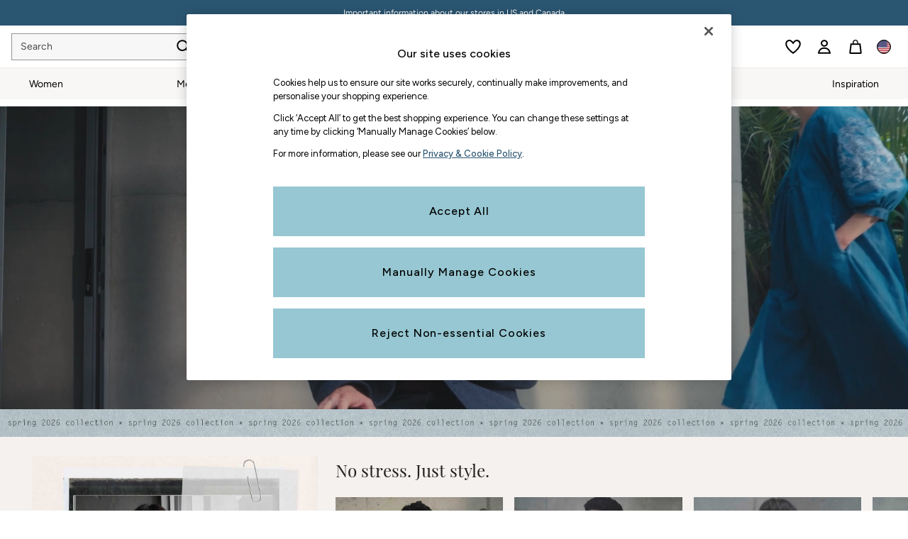

--- FILE ---
content_type: text/css;charset=UTF-8
request_url: https://www.fatface.com/cms/resource/css/524310/524310/ed20aaa6a9fef59c10f68317af91923d/body.css
body_size: 71706
content:
@charset "UTF-8";
/*! Next Theme */.hp-next-logo{width:120px}.hp-secondary-logo{max-width:200px}.hp-brand-logo{width:200px}
/*! Brick Css imports individually  */.mfp-bg{background:#0b0b0b;opacity:.8;overflow:hidden;z-index:1042}.mfp-bg,.mfp-wrap{height:100%;left:0;position:fixed;top:0;width:100%}.mfp-wrap{-webkit-backface-visibility:hidden;outline:none!important;z-index:1043}.mfp-container{box-sizing:border-box;height:100%;left:0;padding:0 8px;position:absolute;text-align:center;top:0;width:100%}.mfp-container:before{content:"";display:inline-block;height:100%;vertical-align:middle}.mfp-align-top .mfp-container:before{display:none}.mfp-content{display:inline-block;margin:0 auto;position:relative;text-align:left;vertical-align:middle;z-index:1045}.mfp-ajax-holder .mfp-content,.mfp-inline-holder .mfp-content{cursor:auto;width:100%}.mfp-ajax-cur{cursor:progress}.mfp-zoom-out-cur,.mfp-zoom-out-cur .mfp-image-holder .mfp-close{cursor:zoom-out}.mfp-zoom{cursor:pointer;cursor:zoom-in}.mfp-auto-cursor .mfp-content{cursor:auto}.mfp-arrow,.mfp-close,.mfp-counter,.mfp-preloader{user-select:none}.mfp-loading.mfp-figure{display:none}.mfp-hide{display:none!important}.mfp-preloader{color:#ccc;left:8px;margin-top:-.8em;position:absolute;right:8px;text-align:center;top:50%;width:auto;z-index:1044}.mfp-preloader a{color:#ccc}.mfp-preloader a:hover{color:#fff}.mfp-s-error .mfp-content,.mfp-s-ready .mfp-preloader{display:none}button.mfp-arrow,button.mfp-close{-webkit-appearance:none;background:#0000;border:0;box-shadow:none;cursor:pointer;display:block;outline:none;overflow:visible;padding:0;touch-action:manipulation;z-index:1046}button::-moz-focus-inner{border:0;padding:0}.mfp-close{color:#fff;font-family:Arial,Baskerville,monospace;font-size:28px;font-style:normal;height:44px;line-height:44px;opacity:.65;padding:0 0 18px 10px;position:absolute;right:0;text-align:center;text-decoration:none;top:0;width:44px}.mfp-close:focus,.mfp-close:hover{opacity:1}.mfp-close:active{top:1px}.mfp-close-btn-in .mfp-close{color:#333}.mfp-iframe-holder .mfp-close,.mfp-image-holder .mfp-close{color:#fff;padding-right:6px;right:-6px;text-align:right;width:100%}.mfp-counter{color:#ccc;font-size:12px;line-height:18px;position:absolute;right:0;top:0;white-space:nowrap}.mfp-arrow{height:110px;margin:-55px 0 0;opacity:.65;padding:0;position:absolute;top:50%;width:90px;-webkit-tap-highlight-color:rgba(0,0,0,0)}.mfp-arrow:active{margin-top:-54px}.mfp-arrow:focus,.mfp-arrow:hover{opacity:1}.mfp-arrow:after,.mfp-arrow:before{border:inset #0000;content:"";display:block;height:0;left:0;margin-left:35px;margin-top:35px;position:absolute;top:0;width:0}.mfp-arrow:after{border-bottom-width:13px;border-top-width:13px;top:8px}.mfp-arrow:before{border-bottom-width:21px;border-top-width:21px;opacity:.7}.mfp-arrow-left{left:0}.mfp-arrow-left:after{border-right:17px solid #fff;margin-left:31px}.mfp-arrow-left:before{border-right:27px solid #3f3f3f;margin-left:25px}.mfp-arrow-right{right:0}.mfp-arrow-right:after{border-left:17px solid #fff;margin-left:39px}.mfp-arrow-right:before{border-left:27px solid #3f3f3f}.mfp-iframe-holder{padding-bottom:40px;padding-top:40px}.mfp-iframe-holder .mfp-content{line-height:0;max-width:900px;width:100%}.mfp-iframe-holder .mfp-close{top:-40px}.mfp-iframe-scaler{height:0;overflow:hidden;padding-top:56.25%;width:100%}.mfp-iframe-scaler iframe{background:#000;box-shadow:0 0 8px #0009;display:block;height:100%;left:0;position:absolute;top:0;width:100%}img.mfp-img{box-sizing:border-box;display:block;height:auto;margin:0 auto;max-width:100%;padding:40px 0;width:auto}.mfp-figure,img.mfp-img{line-height:0}.mfp-figure:after{background:#444;bottom:40px;box-shadow:0 0 8px #0009;content:"";display:block;height:auto;left:0;position:absolute;right:0;top:40px;width:auto;z-index:-1}.mfp-figure small{color:#bdbdbd;display:block;font-size:12px;line-height:14px}.mfp-figure figure{margin:0}.mfp-bottom-bar{cursor:auto;left:0;margin-top:-36px;position:absolute;top:100%;width:100%}.mfp-title{color:#f3f3f3;line-height:18px;text-align:left;word-wrap:break-word;padding-right:36px}.mfp-image-holder .mfp-content{max-width:100%}.mfp-gallery .mfp-image-holder .mfp-figure{cursor:pointer}@media screen and (max-height:300px),screen and (max-width:800px) and (orientation:landscape){.mfp-img-mobile .mfp-image-holder{padding-left:0;padding-right:0}.mfp-img-mobile img.mfp-img{padding:0}.mfp-img-mobile .mfp-figure:after{bottom:0;top:0}.mfp-img-mobile .mfp-figure small{display:inline;margin-left:5px}.mfp-img-mobile .mfp-bottom-bar{background:#0009;bottom:0;box-sizing:border-box;margin:0;padding:3px 5px;position:fixed;top:auto}.mfp-img-mobile .mfp-bottom-bar:empty{padding:0}.mfp-img-mobile .mfp-counter{right:5px;top:3px}.mfp-img-mobile .mfp-close{background:#0009;height:35px;line-height:35px;padding:0;position:fixed;right:0;text-align:center;top:0;width:35px}}@media (max-width:900px){.mfp-arrow{transform:scale(.75)}.mfp-arrow-left{transform-origin:0}.mfp-arrow-right{transform-origin:100%}.mfp-container{padding-left:6px;padding-right:6px}}

/*! Brick Css imports individually  */.AccordionBannerWrapper{height:64px;padding:10px;width:97%}.AccordionBannerWrapper img{max-height:44px;width:auto}.AccordionBannerCTA{margin-left:auto;width:auto}.AccordionBannerCTA span{margin:0!important}.AccordionBannerImage{max-width:-moz-fit-content;max-width:fit-content}.AccordionBannerText p,.AccordionBannerText span{margin:0!important;padding-left:0!important;width:auto}.AccordionBannerCTA,.AccordionBannerText{padding-inline-start:18.5px}.AccordionBannerCTA,.AccordionBannerImage,.AccordionBannerText{display:flex;text-transform:none;-webkit-flex-pack:center;-moz-justify-content:center;justify-content:center;-webkit-flex-line-pack:center;align-content:center;-moz-flex-direction:column;flex-direction:column}@media only screen and (max-width:767px){.AccordionBannerWrapper{width:95%}}@media only screen and (max-width:500px){.AccordionBannerWrapper{width:93%}}.cm-richtext .underline,.cm-richtext a,.cm-richtext u{text-decoration:underline}.cm-richtext .strike,.cm-richtext s{text-decoration:line-through}.cm-richtext sub{vertical-align:sub}.cm-richtext sup{vertical-align:super}.cm-richtext .rte--list{margin-bottom:1em;margin-left:20px}.cm-richtext blockquote{background:#f0f0f0;margin:0 0 1rem;padding:1em;quotes:inherit}.cm-richtext blockquote p{display:inline-block}.cm-richtext blockquote p:last-child{margin-bottom:0}.cm-richtext .align--left{text-align:left}.cm-richtext .align--center{text-align:center}.cm-richtext .align--right{text-align:right}.cm-richtext .align--justify{text-align:justify}.cm-richtext .float--left{float:left}.cm-richtext .float--right{float:right}.cm-richtext .float--none{float:none}.cm-richtext table{border:1px solid #000;margin:10px 0;width:100%}.cm-richtext table th{border-bottom:1px dashed #000;font-weight:700;padding:10px;text-align:left}.cm-richtext table td{border-bottom:1px dashed #ccc;padding:5px 10px}.cm-richtext table tr:last-child td,.cm-richtext table tr:last-child th{border-bottom:none}.cm-richtext .p--standard{font-size:12px;font-weight:400}.cm-richtext .p--heading-1{font-size:24px;font-weight:700}.cm-richtext .p--heading-2{font-size:20px;font-weight:700}.cm-richtext .p--heading-3{font-size:16px;font-weight:700}.cm-richtext .p--heading-4{font-size:14px;font-weight:700}.cm-richtext .p--heading-5{font-size:13px;font-weight:700}.cm-richtext .p--heading-6{font-size:12px;font-weight:700}.cm-richtext .font-name--arial{font-family:Arial,sans-serif}.cm-richtext .font-name--arial-black{font-family:Arial Black,sans-serif}.cm-richtext .font-name--arial-narrow{font-family:Arial Narrow,sans-serif}.cm-richtext .font-name--century{font-family:Century,serif}.cm-richtext .font-name--courier{font-family:Courier,serif}.cm-richtext .font-name--lucida-console{font-family:Lucida Console,serif}.cm-richtext .font-name--lucida-sans-unicode{font-family:Lucida Sans Unicode,sans-serif}.cm-richtext .font-name--times-new-roman{font-family:Times New Roman,serif}.cm-richtext .font-name--verdana{font-family:Verdana,sans-serif}.cm-richtext .font-size--8{font-size:8px}.cm-richtext .font-size--9{font-size:9px}.cm-richtext .font-size--10{font-size:10px}.cm-richtext .font-size--11{font-size:11px}.cm-richtext .font-size--12{font-size:12px}.cm-richtext .font-size--14{font-size:14px}.cm-richtext .font-size--16{font-size:16px}.cm-richtext .font-size--18{font-size:18px}.cm-richtext .font-size--20{font-size:20px}.cm-richtext .font-size--24{font-size:24px}.cm-richtext .font-size--26{font-size:26px}.cm-richtext .font-size--28{font-size:28px}.cm-richtext .font-size--36{font-size:36px}.cm-richtext .font-size--48{font-size:48px}.cm-richtext .font-size--72{font-size:72px}.cm-richtext .color--black{color:#000}.cm-richtext .color--green{color:green}.cm-richtext .color--silver{color:silver}.cm-richtext .color--lime{color:lime}.cm-richtext .color--gray{color:gray}.cm-richtext .color--olive{color:olive}.cm-richtext .color--white{color:#fff}.cm-richtext .color--yellow{color:#ff0}.cm-richtext .color--maroon{color:maroon}.cm-richtext .color--navy{color:navy}.cm-richtext .color--red{color:red}.cm-richtext .color--blue{color:blue}.cm-richtext .color--purple{color:purple}.cm-richtext .color--teal{color:teal}.cm-richtext .color--fuchsia{color:#f0f}.cm-richtext .color--aqua{color:aqua}.cm-richtext .background-color--black{background-color:#000}.cm-richtext .background-color--green{background-color:green}.cm-richtext .background-color--silver{background-color:silver}.cm-richtext .background-color--lime{background-color:lime}.cm-richtext .background-color--gray{background-color:gray}.cm-richtext .background-color--olive{background-color:olive}.cm-richtext .background-color--white{background-color:#fff}.cm-richtext .background-color--yellow{background-color:#ff0}.cm-richtext .background-color--maroon{background-color:maroon}.cm-richtext .background-color--navy{background-color:navy}.cm-richtext .background-color--red{background-color:red}.cm-richtext .background-color--blue{background-color:blue}.cm-richtext .background-color--purple{background-color:purple}.cm-richtext .background-color--teal{background-color:teal}.cm-richtext .background-color--fuchsia{background-color:#f0f}.cm-richtext .background-color--aqua{background-color:aqua}.cm-richtext .list-item--none{list-style-type:none}.cm-richtext .list-item--square{list-style-type:square}.cm-richtext .list-item--circle{list-style-type:circle}.cm-richtext .list-item--disc{list-style-type:disc}.cm-richtext--dark-shadow{text-shadow:-1px 0 #fff,0 1px #fff,1px 0 #fff,0 -1px #fff}.cm-richtext--light-shadow{text-shadow:0 0 30px #000}.cm-cta{display:inline-flex;justify-content:center}.cm-cta__button+.cm-cta__button{margin-left:5px}.cm-cta-button{display:inline-block}.cm-teaser-overlay{box-sizing:border-box;max-height:100%;max-width:100%;overflow:hidden;padding:5px;pointer-events:none;position:absolute}.cm-teaser-overlay__text :first-child{margin-top:0}.cm-teaser-overlay__text :last-child{margin-bottom:0}.cm-teaser-overlay__cta{margin:5px 0 0;text-align:center;width:100%}.cm-teaser-overlay__cta-button{pointer-events:auto}.cm-media{max-width:100%}.cm-media--responsive{color:#0000}.cm-media--uncropped{height:100%;object-fit:cover;width:100%}.cm-media--loading{background-color:#eee;background-image:url([data-uri]);background-position:50%;background-repeat:no-repeat}.cm-media--missing{background-color:#fff;background-size:50%}.cm-audio{width:100%}.cm-audio--missing{background-color:#000;border:1px solid #000;color:#fff;padding:20px;text-align:center}.cm-video{max-height:100%;object-fit:cover}.cm-video--missing{background-color:#000;border:1px solid #000;color:#fff;padding:40px;text-align:center}.cm-play-button:hover{transition:all .35s cubic-bezier(.455,.03,.515,.955)}.cm-play-button:focus,.cm-play-button:hover{background:#0000 url([data-uri]) no-repeat}.cm-imagemap__wrapper{overflow:hidden;position:relative}.cm-imagemap__picture{user-select:none}.cm-imagemap__area--disabled{display:none}.cm-imagemap__hotzone{border:0;display:block;padding:0;position:absolute;transform:translate(-50%,-50%);z-index:2}.cm-imagemap__hotzone--icon{background:#0000 url([data-uri]) no-repeat 50%;border-radius:50%;cursor:pointer}.cm-imagemap__hotzone--active.cm-imagemap__hotzone--icon,.cm-imagemap__hotzone--hover.cm-imagemap__hotzone--icon,.cm-imagemap__hotzone:hover.cm-imagemap__hotzone--icon{background-image:url([data-uri])}.cm-imagemap__hotzone--disabled,.cm-imagemap__hotzone--loading{display:none}.cm-overlay--theme-dark .cm-overlay__link{background-color:initial;color:#000;display:block;padding:.5rem}.cm-overlay--theme-light .cm-overlay__link{background-color:initial;color:#fff;display:block;padding:.5rem}.cm-overlay--theme-light-on-dark .cm-overlay__link{background-color:#000;color:#fff;display:block;padding:.5rem}.cm-overlay--theme-dark-on-light .cm-overlay__link{background-color:#fff;color:#000;display:block;padding:.5rem}.cm-imagemap__hotzone{width:0}

/*! Brick Css imports individually  */.slick-slider{box-sizing:border-box;-webkit-touch-callout:none;touch-action:pan-y;user-select:none;-webkit-tap-highlight-color:transparent}.slick-list,.slick-slider{display:block;position:relative}.slick-list{margin:0;overflow:hidden;padding:0}.slick-list:focus{outline:none}.slick-list.dragging{cursor:pointer;cursor:hand}.slick-slider .slick-list,.slick-slider .slick-track{transform:translateZ(0)}.slick-track{display:block;left:0;margin-left:auto;margin-right:auto;position:relative;top:0}.slick-track:after,.slick-track:before{content:"";display:table}.slick-track:after{clear:both}.slick-loading .slick-track{visibility:hidden}.slick-slide{display:none;float:left;height:100%;min-height:1px}[dir=rtl] .slick-slide{float:right}.slick-slide img{display:block}.slick-slide.slick-loading img{display:none}.slick-slide.dragging img{pointer-events:none}.slick-initialized .slick-slide{display:block}.slick-loading .slick-slide{visibility:hidden}.slick-vertical .slick-slide{border:1px solid #0000;display:block;height:auto}.slick-arrow.slick-hidden{display:none}.slick-next,.slick-prev{border:none;cursor:pointer;display:block;font-size:0;height:20px;line-height:0px;padding:0;position:absolute;top:50%;transform:translateY(-50%);width:20px}.slick-next,.slick-next:focus,.slick-next:hover,.slick-prev,.slick-prev:focus,.slick-prev:hover{background:#0000;color:#0000;outline:none}.slick-next:focus:before,.slick-next:hover:before,.slick-prev:focus:before,.slick-prev:hover:before{opacity:1}.slick-next.slick-disabled:before,.slick-prev.slick-disabled:before{opacity:.25}.slick-next:before,.slick-prev:before{color:#fff;font-size:20px;line-height:1;opacity:.75;-webkit-font-smoothing:antialiased;-moz-osx-font-smoothing:grayscale}.slick-prev{left:-25px}[dir=rtl] .slick-prev{left:auto;right:-25px}.slick-prev:before,[dir=rtl] .slick-prev:before{content:""}.slick-next{right:-25px}[dir=rtl] .slick-next{left:-25px;right:auto}.slick-next:before,[dir=rtl] .slick-next:before{content:""}.slick-dotted.slick-slider{margin-bottom:30px}.slick-dots{bottom:-25px;display:block;list-style:none;margin:0;padding:0;position:absolute;text-align:center;width:100%}.slick-dots li{display:inline-block;margin:0 5px;padding:0;position:relative}.slick-dots li,.slick-dots li button{cursor:pointer;height:20px;width:20px}.slick-dots li button{background:#0000;border:0;color:#0000;display:block;font-size:0;line-height:0px;outline:none;padding:5px}.slick-dots li button:focus,.slick-dots li button:hover{outline:none}.slick-dots li button:focus:before,.slick-dots li button:hover:before{opacity:1}.slick-dots li button:before{color:#000;content:"•";font-size:6px;height:20px;left:0;line-height:20px;opacity:.25;position:absolute;text-align:center;top:0;width:20px;-webkit-font-smoothing:antialiased;-moz-osx-font-smoothing:grayscale}.slick-dots li.slick-active button:before{color:#000;opacity:.75}.cm-fragment{display:none}.cm-fragment--loading{position:relative}.cm-fragment--loading:after{background-color:#fff;bottom:0;content:"";left:0;opacity:.5;position:absolute;right:0;top:0;transition:background-color .5s ease}.cm-slick-carousel{z-index:0}.cm-slick-carousel__item{display:none}.cm-slick-carousel__item:first-child{display:block}.cm-slick-carousel .slick-arrow:before{background-size:cover;display:block;height:24px;width:24px}.cm-slick-carousel .slick-prev:before{background-image:url([data-uri])}.cm-slick-carousel .slick-next:before{background-image:url([data-uri])}.cm-slick-carousel--inner-arrows .slick-arrow{bottom:0;height:auto;top:0;transform:none;width:5%}.cm-slick-carousel--inner-arrows .slick-arrow:before{left:50%;position:absolute;top:50%;transform:translate(-50%,-50%)}.cm-slick-carousel--inner-arrows .slick-prev{left:0;z-index:1}.cm-slick-carousel--inner-arrows .slick-prev:before{background-image:url([data-uri])}.cm-slick-carousel--inner-arrows .slick-prev:hover:before{background-image:url([data-uri])}.cm-slick-carousel--inner-arrows .slick-next{right:0}.cm-slick-carousel--inner-arrows .slick-next:before{background-image:url([data-uri])}.cm-slick-carousel--inner-arrows .slick-next:hover:before{background-image:url([data-uri])}.cm-details{margin:0 auto 45px;max-width:1200px;padding-bottom:45px}@media screen and (min-width:768px){.cm-details{padding-bottom:0}}.cm-details__headline{margin-bottom:30px;margin-top:0;padding:0 10px}@media screen and (min-width:992px){.cm-details__headline{padding:0}}.cm-details__medias{margin-bottom:30px}.cm-details__medias .cm-spinner__canvas{background-color:#fff;border:1px solid #777;box-shadow:inset 0 0 10px #777;margin:0;padding:10px 16.7777777778px}@media screen and (min-width:992px){.cm-details__medias .cm-spinner__canvas{padding:10px 26.5px}}.cm-details__media-box{display:block;overflow:hidden;position:relative}.cm-details__media-box:before{content:"";display:block;padding-top:56.25%}@media screen and (min-width:992px){.cm-details__media-box{display:block;overflow:hidden;position:relative}.cm-details__media-box:before{content:"";display:block;padding-top:40%}}.cm-details__video-box{display:block;overflow:hidden;position:relative}.cm-details__video-box:before{content:"";display:block;padding-top:56.25%}.cm-details__media{bottom:0;right:0}.cm-details__media,.cm-details__video{height:100%;left:0;position:absolute;top:0;width:100%}.cm-details__video{background:#000}.cm-details__caption{bottom:0;left:0;padding:0;position:relative;right:0;text-align:left;text-shadow:none}.cm-details__caption .cm-caption__title{color:#777;padding-top:7px}.cm-details__caption .cm-caption__text{color:#777}.cm-details__code,.cm-details__text{padding:0 10px}@media screen and (min-width:992px){.cm-details__code,.cm-details__text{padding:0}}.cm-details__date{color:#777;margin-top:10px;padding:0 10px;text-align:right}@media screen and (min-width:992px){.cm-details__date{padding:0}}.cm-details--product .cm-details__caption{visibility:hidden}.cm-downloads{margin-bottom:30px;padding:0 10px}@media screen and (min-width:992px){.cm-downloads{padding:0}}.cm-downloads__items{list-style:none;margin:0;padding-left:10px}.cm-downloads__item{line-height:2}.cm-downloads__item a:hover{text-decoration:underline}.cm-downloads__item span{color:#777;padding-left:10px}.cm-related{margin-bottom:45px;padding:0 10px}@media screen and (min-width:992px){.cm-related{padding:0}}.cm-popup .mfp-content{max-height:100%;max-width:1200px}.cm-popup.mfp-ready{visibility:visible}.cm-popup .mfp-inline-holder{padding:40px 0}.cm-popup--scaler{height:0;overflow:hidden;padding-top:56.25%;width:100%}.cm-popup--scaler .mfp-close{color:#fff;padding-right:6px;right:-6px;text-align:right;top:-40px;width:100%}.cm-popup--scaler .cm-video{background:#000;box-shadow:0 0 8px #0009;display:block;height:100%;left:0;position:absolute;top:0;width:100%}.cm-tag{padding:0 10px}@media screen and (min-width:992px){.cm-tag{padding:0}}.cm-tag__items{display:inline;list-style:none;margin:0;padding:0;vertical-align:top}.cm-tag__item{background:#000;border-color:#000;border-radius:5px;color:#000;display:inline-block;margin:0 5px 5px;padding:5px 10px}.cm-tag__item>a{color:#000}.cm-teasable{margin:0;padding:0 15px 15px 0}@media screen and (min-width:768px){.cm-teasable{padding:0 30px 30px 0}.cm-teasable.is-last{padding:0 30px 45px 0}}.cm-teasable__wrapper{height:100%;position:relative;width:100%}.cm-teasable__picture-box{display:block;overflow:hidden;position:relative}.cm-teasable__picture-box:before{content:"";display:block;padding-top:100%}.cm-teasable__picture{background-color:initial;bottom:0;right:0}.cm-teasable__dimmer,.cm-teasable__picture{height:100%;left:0;position:absolute;top:0;width:100%}.cm-teasable__dimmer{background-color:#000;display:block;opacity:.33}.cm-teasable--video{cursor:pointer}.cm-teasable--video .cm-teasable__caption{bottom:0;top:auto}@media screen and (min-width:768px) and (max-width:991px){.cm-teasable--video .cm-teasable__caption{bottom:-7%}}@media screen and (min-width:992px){.cm-teasable--video .cm-teasable__caption{bottom:8%}}.cm-teasable__headline,.cm-teasable__text{color:#000;margin:0;padding-bottom:30px}.cm-teasable--video .cm-teasable__text{display:none}.cm-teasable__headline>span{display:inline-block}.cm-teasable__headline>span:before{background:linear-gradient(180deg,#0000,#0000);bottom:0;content:"";left:0;margin:-80px 0 -10px;pointer-events:none;position:absolute;right:0;top:0;z-index:-1}.cm-teasable__headline>span:after{background-color:#000;bottom:-5px;content:"";display:block;height:1px;margin:auto;opacity:0;position:relative;width:0}.cm-teasable__popup-opener{display:block;position:static}.cm-teasable__play{bottom:50%;position:absolute;right:50%;transform:translate(50%,50%);z-index:1}.cm-teaser-overlay__text{line-height:normal}.cm-teaser_hero_pos{position:relative}.cm-video{max-width:100%}.cm-video--vimeo{display:inline-block}.cm-play-button{background:#0000 url([data-uri]) no-repeat;height:90px;max-height:75%;max-width:75%;width:90px}.cm-play-button,a:hover>.cm-play-button{transition:all .35s cubic-bezier(.455,.03,.515,.955)}a:focus>.cm-play-button,a:hover>.cm-play-button{background:#0000 url([data-uri]) no-repeat}@media screen and (min-width:992px){.cm-play-button{height:120px;width:120px}}

/*! Brick Css imports individually  */.button-list,.multi-teaser{margin:0 0 20px;padding:0}.button-list .button-list-title,.button-list .multi-teaser-title,.multi-teaser .button-list-title,.multi-teaser .multi-teaser-title{color:#222;font-size:18px;margin-bottom:20px;max-height:1000000px}.button-list .button-list-text,.button-list .multi-teaser-text,.multi-teaser .button-list-text,.multi-teaser .multi-teaser-text{color:#222;font-size:14px;margin-bottom:20px;max-height:1000000px}.button-list .cm_bootstrap .cp-btn,.button-list .cm_bootstrap .hp-btn-dark,.button-list .cm_bootstrap .hp-btn-fabled,.button-list .cm_bootstrap .hp-btn-invert,.button-list .cm_bootstrap .hp-btn-invert-same-border,.button-list .cm_bootstrap .hp-btn-invert-transparent,.button-list .cm_bootstrap .hp-btn-same-border,.button-list .cm_bootstrap .hp-btn-secondary,.button-list .cm_bootstrap .hp-btn-square-black-stroke-transparent-bg,.button-list .cm_bootstrap .hp-btn-square-black-stroke-white-bg,.button-list .cm_bootstrap .hp-btn-transparent,.button-list .cm_bootstrap .mSite-btn span[class=hp-btn-dark]:hover,.button-list .cm_bootstrap .mSite-btn span[class=hp-btn-invert-same-border]:hover,.button-list .cm_bootstrap .mSite-btn span[class=hp-btn-invert-transparent]:hover,.button-list .cm_bootstrap .mSite-btn span[class=hp-btn-same-border]:hover,.button-list .cm_bootstrap .mSite-btn span[class=hp-btn-transparent]:hover,.button-list .cm_bootstrap .msite-cta-brands.hp-btn-dark:hover,.button-list .cm_bootstrap .msite-cta-brands.hp-btn-invert-same-border:hover,.button-list .cm_bootstrap .msite-cta-brands.hp-btn-invert-transparent:hover,.button-list .cm_bootstrap .msite-cta-brands.hp-btn-transparent:hover,.button-list .hp-btn,.cm_bootstrap .button-list .cp-btn,.cm_bootstrap .button-list .hp-btn-dark,.cm_bootstrap .button-list .hp-btn-fabled,.cm_bootstrap .button-list .hp-btn-invert,.cm_bootstrap .button-list .hp-btn-invert-same-border,.cm_bootstrap .button-list .hp-btn-invert-transparent,.cm_bootstrap .button-list .hp-btn-same-border,.cm_bootstrap .button-list .hp-btn-secondary,.cm_bootstrap .button-list .hp-btn-square-black-stroke-transparent-bg,.cm_bootstrap .button-list .hp-btn-square-black-stroke-white-bg,.cm_bootstrap .button-list .hp-btn-transparent,.cm_bootstrap .button-list .msite-cta-brands.hp-btn-dark:hover,.cm_bootstrap .button-list .msite-cta-brands.hp-btn-invert-same-border:hover,.cm_bootstrap .button-list .msite-cta-brands.hp-btn-invert-transparent:hover,.cm_bootstrap .button-list .msite-cta-brands.hp-btn-transparent:hover,.cm_bootstrap .mSite-btn .button-list span[class=hp-btn-dark]:hover,.cm_bootstrap .mSite-btn .button-list span[class=hp-btn-invert-same-border]:hover,.cm_bootstrap .mSite-btn .button-list span[class=hp-btn-invert-transparent]:hover,.cm_bootstrap .mSite-btn .button-list span[class=hp-btn-same-border]:hover,.cm_bootstrap .mSite-btn .button-list span[class=hp-btn-transparent]:hover,.cm_bootstrap .mSite-btn .multi-teaser span[class=hp-btn-dark]:hover,.cm_bootstrap .mSite-btn .multi-teaser span[class=hp-btn-invert-same-border]:hover,.cm_bootstrap .mSite-btn .multi-teaser span[class=hp-btn-invert-transparent]:hover,.cm_bootstrap .mSite-btn .multi-teaser span[class=hp-btn-same-border]:hover,.cm_bootstrap .mSite-btn .multi-teaser span[class=hp-btn-transparent]:hover,.cm_bootstrap .multi-teaser .cp-btn,.cm_bootstrap .multi-teaser .hp-btn-dark,.cm_bootstrap .multi-teaser .hp-btn-fabled,.cm_bootstrap .multi-teaser .hp-btn-invert,.cm_bootstrap .multi-teaser .hp-btn-invert-same-border,.cm_bootstrap .multi-teaser .hp-btn-invert-transparent,.cm_bootstrap .multi-teaser .hp-btn-same-border,.cm_bootstrap .multi-teaser .hp-btn-secondary,.cm_bootstrap .multi-teaser .hp-btn-square-black-stroke-transparent-bg,.cm_bootstrap .multi-teaser .hp-btn-square-black-stroke-white-bg,.cm_bootstrap .multi-teaser .hp-btn-transparent,.cm_bootstrap .multi-teaser .msite-cta-brands.hp-btn-dark:hover,.cm_bootstrap .multi-teaser .msite-cta-brands.hp-btn-invert-same-border:hover,.cm_bootstrap .multi-teaser .msite-cta-brands.hp-btn-invert-transparent:hover,.cm_bootstrap .multi-teaser .msite-cta-brands.hp-btn-transparent:hover,.multi-teaser .cm_bootstrap .cp-btn,.multi-teaser .cm_bootstrap .hp-btn-dark,.multi-teaser .cm_bootstrap .hp-btn-fabled,.multi-teaser .cm_bootstrap .hp-btn-invert,.multi-teaser .cm_bootstrap .hp-btn-invert-same-border,.multi-teaser .cm_bootstrap .hp-btn-invert-transparent,.multi-teaser .cm_bootstrap .hp-btn-same-border,.multi-teaser .cm_bootstrap .hp-btn-secondary,.multi-teaser .cm_bootstrap .hp-btn-square-black-stroke-transparent-bg,.multi-teaser .cm_bootstrap .hp-btn-square-black-stroke-white-bg,.multi-teaser .cm_bootstrap .hp-btn-transparent,.multi-teaser .cm_bootstrap .mSite-btn span[class=hp-btn-dark]:hover,.multi-teaser .cm_bootstrap .mSite-btn span[class=hp-btn-invert-same-border]:hover,.multi-teaser .cm_bootstrap .mSite-btn span[class=hp-btn-invert-transparent]:hover,.multi-teaser .cm_bootstrap .mSite-btn span[class=hp-btn-same-border]:hover,.multi-teaser .cm_bootstrap .mSite-btn span[class=hp-btn-transparent]:hover,.multi-teaser .cm_bootstrap .msite-cta-brands.hp-btn-dark:hover,.multi-teaser .cm_bootstrap .msite-cta-brands.hp-btn-invert-same-border:hover,.multi-teaser .cm_bootstrap .msite-cta-brands.hp-btn-invert-transparent:hover,.multi-teaser .cm_bootstrap .msite-cta-brands.hp-btn-transparent:hover,.multi-teaser .hp-btn{position:relative;text-align:center;z-index:10}@media (hover:none){.button-list.touch-device .cm_bootstrap .cp-btn:hover,.button-list.touch-device .cm_bootstrap .hp-btn-dark:hover,.button-list.touch-device .cm_bootstrap .hp-btn-fabled:hover,.button-list.touch-device .cm_bootstrap .hp-btn-invert-same-border:hover,.button-list.touch-device .cm_bootstrap .hp-btn-invert-transparent:hover,.button-list.touch-device .cm_bootstrap .hp-btn-invert:hover,.button-list.touch-device .cm_bootstrap .hp-btn-same-border:hover,.button-list.touch-device .cm_bootstrap .hp-btn-secondary:hover,.button-list.touch-device .cm_bootstrap .hp-btn-square-black-stroke-transparent-bg:hover,.button-list.touch-device .cm_bootstrap .hp-btn-square-black-stroke-white-bg:hover,.button-list.touch-device .cm_bootstrap .hp-btn-transparent:hover,.button-list.touch-device .cm_bootstrap .mSite-btn span:hover[class=hp-btn-dark],.button-list.touch-device .cm_bootstrap .mSite-btn span:hover[class=hp-btn-invert-same-border],.button-list.touch-device .cm_bootstrap .mSite-btn span:hover[class=hp-btn-invert-transparent],.button-list.touch-device .cm_bootstrap .mSite-btn span:hover[class=hp-btn-same-border],.button-list.touch-device .cm_bootstrap .mSite-btn span:hover[class=hp-btn-transparent],.button-list.touch-device .hp-btn:hover,.cm_bootstrap .button-list.touch-device .cp-btn:hover,.cm_bootstrap .button-list.touch-device .hp-btn-dark:hover,.cm_bootstrap .button-list.touch-device .hp-btn-fabled:hover,.cm_bootstrap .button-list.touch-device .hp-btn-invert-same-border:hover,.cm_bootstrap .button-list.touch-device .hp-btn-invert-transparent:hover,.cm_bootstrap .button-list.touch-device .hp-btn-invert:hover,.cm_bootstrap .button-list.touch-device .hp-btn-same-border:hover,.cm_bootstrap .button-list.touch-device .hp-btn-secondary:hover,.cm_bootstrap .button-list.touch-device .hp-btn-square-black-stroke-transparent-bg:hover,.cm_bootstrap .button-list.touch-device .hp-btn-square-black-stroke-white-bg:hover,.cm_bootstrap .button-list.touch-device .hp-btn-transparent:hover,.cm_bootstrap .mSite-btn .button-list.touch-device span:hover[class=hp-btn-dark],.cm_bootstrap .mSite-btn .button-list.touch-device span:hover[class=hp-btn-invert-same-border],.cm_bootstrap .mSite-btn .button-list.touch-device span:hover[class=hp-btn-invert-transparent],.cm_bootstrap .mSite-btn .button-list.touch-device span:hover[class=hp-btn-same-border],.cm_bootstrap .mSite-btn .button-list.touch-device span:hover[class=hp-btn-transparent],.cm_bootstrap .mSite-btn .multi-teaser.touch-device span:hover[class=hp-btn-dark],.cm_bootstrap .mSite-btn .multi-teaser.touch-device span:hover[class=hp-btn-invert-same-border],.cm_bootstrap .mSite-btn .multi-teaser.touch-device span:hover[class=hp-btn-invert-transparent],.cm_bootstrap .mSite-btn .multi-teaser.touch-device span:hover[class=hp-btn-same-border],.cm_bootstrap .mSite-btn .multi-teaser.touch-device span:hover[class=hp-btn-transparent],.cm_bootstrap .multi-teaser.touch-device .cp-btn:hover,.cm_bootstrap .multi-teaser.touch-device .hp-btn-dark:hover,.cm_bootstrap .multi-teaser.touch-device .hp-btn-fabled:hover,.cm_bootstrap .multi-teaser.touch-device .hp-btn-invert-same-border:hover,.cm_bootstrap .multi-teaser.touch-device .hp-btn-invert-transparent:hover,.cm_bootstrap .multi-teaser.touch-device .hp-btn-invert:hover,.cm_bootstrap .multi-teaser.touch-device .hp-btn-same-border:hover,.cm_bootstrap .multi-teaser.touch-device .hp-btn-secondary:hover,.cm_bootstrap .multi-teaser.touch-device .hp-btn-square-black-stroke-transparent-bg:hover,.cm_bootstrap .multi-teaser.touch-device .hp-btn-square-black-stroke-white-bg:hover,.cm_bootstrap .multi-teaser.touch-device .hp-btn-transparent:hover,.multi-teaser.touch-device .cm_bootstrap .cp-btn:hover,.multi-teaser.touch-device .cm_bootstrap .hp-btn-dark:hover,.multi-teaser.touch-device .cm_bootstrap .hp-btn-fabled:hover,.multi-teaser.touch-device .cm_bootstrap .hp-btn-invert-same-border:hover,.multi-teaser.touch-device .cm_bootstrap .hp-btn-invert-transparent:hover,.multi-teaser.touch-device .cm_bootstrap .hp-btn-invert:hover,.multi-teaser.touch-device .cm_bootstrap .hp-btn-same-border:hover,.multi-teaser.touch-device .cm_bootstrap .hp-btn-secondary:hover,.multi-teaser.touch-device .cm_bootstrap .hp-btn-square-black-stroke-transparent-bg:hover,.multi-teaser.touch-device .cm_bootstrap .hp-btn-square-black-stroke-white-bg:hover,.multi-teaser.touch-device .cm_bootstrap .hp-btn-transparent:hover,.multi-teaser.touch-device .cm_bootstrap .mSite-btn span:hover[class=hp-btn-dark],.multi-teaser.touch-device .cm_bootstrap .mSite-btn span:hover[class=hp-btn-invert-same-border],.multi-teaser.touch-device .cm_bootstrap .mSite-btn span:hover[class=hp-btn-invert-transparent],.multi-teaser.touch-device .cm_bootstrap .mSite-btn span:hover[class=hp-btn-same-border],.multi-teaser.touch-device .cm_bootstrap .mSite-btn span:hover[class=hp-btn-transparent],.multi-teaser.touch-device .hp-btn:hover{background-color:#fff;border:1px solid #979797}}.button-list.touch-device .button-list-outer-container::-webkit-scrollbar,.button-list.touch-device .multi-teaser-outer-container::-webkit-scrollbar,.multi-teaser.touch-device .button-list-outer-container::-webkit-scrollbar,.multi-teaser.touch-device .multi-teaser-outer-container::-webkit-scrollbar{display:none!important}@media only screen and (min-width:767px){.button-list:not(.touch-device) .multi-teaser-outer-container.isSwipe,.multi-teaser:not(.touch-device) .multi-teaser-outer-container.isSwipe{padding-bottom:20px}}@media only screen and (max-width:767px){.button-list:not(.touch-device) .multi-teaser-outer-container.isSwipeForNarrow,.multi-teaser:not(.touch-device) .multi-teaser-outer-container.isSwipeForNarrow{padding-bottom:20px}}.button-list:not(.touch-device) .button-list-outer-container.button-list-swipe,.multi-teaser:not(.touch-device) .button-list-outer-container.button-list-swipe{padding-bottom:20px}.button-list:not(.touch-device) .button-list-outer-container.button-list-swipe::-webkit-scrollbar,.multi-teaser:not(.touch-device) .button-list-outer-container.button-list-swipe::-webkit-scrollbar{display:inline-block}.button-list:not(.touch-device) .button-list-outer-container::-webkit-scrollbar,.multi-teaser:not(.touch-device) .button-list-outer-container::-webkit-scrollbar{display:none}.button-list .button-list-outer-container,.button-list .multi-teaser-outer-container,.multi-teaser .button-list-outer-container,.multi-teaser .multi-teaser-outer-container{min-width:100%;overflow-x:scroll;overflow-y:hidden;scrollbar-color:auto;scrollbar-width:auto}.button-list .button-list-outer-container::-webkit-scrollbar,.button-list .multi-teaser-outer-container::-webkit-scrollbar,.multi-teaser .button-list-outer-container::-webkit-scrollbar,.multi-teaser .multi-teaser-outer-container::-webkit-scrollbar{height:10px}.button-list .button-list-outer-container::-webkit-scrollbar-track,.button-list .multi-teaser-outer-container::-webkit-scrollbar-track,.multi-teaser .button-list-outer-container::-webkit-scrollbar-track,.multi-teaser .multi-teaser-outer-container::-webkit-scrollbar-track{background:#ccc;border-radius:0}.button-list .button-list-outer-container::-webkit-scrollbar-thumb,.button-list .multi-teaser-outer-container::-webkit-scrollbar-thumb,.multi-teaser .button-list-outer-container::-webkit-scrollbar-thumb,.multi-teaser .multi-teaser-outer-container::-webkit-scrollbar-thumb{background:#000;border-radius:10px}@media only screen and (min-width:768px){.button-list .button-list-outer-container.isSwipe,.button-list .multi-teaser-outer-container.isSwipe,.multi-teaser .button-list-outer-container.isSwipe,.multi-teaser .multi-teaser-outer-container.isSwipe{scrollbar-color:auto!important;scrollbar-width:auto!important}}@media only screen and (max-width:767px){.button-list .button-list-outer-container.teaser-stack,.button-list .multi-teaser-outer-container.teaser-stack,.multi-teaser .button-list-outer-container.teaser-stack,.multi-teaser .multi-teaser-outer-container.teaser-stack{overflow:hidden;padding-bottom:0!important}.button-list .button-list-outer-container.teaser-stack::-webkit-scrollbar,.button-list .multi-teaser-outer-container.teaser-stack::-webkit-scrollbar,.multi-teaser .button-list-outer-container.teaser-stack::-webkit-scrollbar,.multi-teaser .multi-teaser-outer-container.teaser-stack::-webkit-scrollbar{display:none!important}.button-list .button-list-outer-container.teaser-stack .button-list-inner-container,.button-list .button-list-outer-container.teaser-stack .multi-teaser-inner-container,.button-list .multi-teaser-outer-container.teaser-stack .button-list-inner-container,.button-list .multi-teaser-outer-container.teaser-stack .multi-teaser-inner-container,.multi-teaser .button-list-outer-container.teaser-stack .button-list-inner-container,.multi-teaser .button-list-outer-container.teaser-stack .multi-teaser-inner-container,.multi-teaser .multi-teaser-outer-container.teaser-stack .button-list-inner-container,.multi-teaser .multi-teaser-outer-container.teaser-stack .multi-teaser-inner-container{flex-wrap:wrap}.button-list .button-list-outer-container.teaser-stack .button-list-inner-container .button-list-item,.button-list .button-list-outer-container.teaser-stack .button-list-inner-container .multi-teaser-item,.button-list .button-list-outer-container.teaser-stack .multi-teaser-inner-container .button-list-item,.button-list .button-list-outer-container.teaser-stack .multi-teaser-inner-container .multi-teaser-item,.button-list .multi-teaser-outer-container.teaser-stack .button-list-inner-container .button-list-item,.button-list .multi-teaser-outer-container.teaser-stack .button-list-inner-container .multi-teaser-item,.button-list .multi-teaser-outer-container.teaser-stack .multi-teaser-inner-container .button-list-item,.button-list .multi-teaser-outer-container.teaser-stack .multi-teaser-inner-container .multi-teaser-item,.multi-teaser .button-list-outer-container.teaser-stack .button-list-inner-container .button-list-item,.multi-teaser .button-list-outer-container.teaser-stack .button-list-inner-container .multi-teaser-item,.multi-teaser .button-list-outer-container.teaser-stack .multi-teaser-inner-container .button-list-item,.multi-teaser .button-list-outer-container.teaser-stack .multi-teaser-inner-container .multi-teaser-item,.multi-teaser .multi-teaser-outer-container.teaser-stack .button-list-inner-container .button-list-item,.multi-teaser .multi-teaser-outer-container.teaser-stack .button-list-inner-container .multi-teaser-item,.multi-teaser .multi-teaser-outer-container.teaser-stack .multi-teaser-inner-container .button-list-item,.multi-teaser .multi-teaser-outer-container.teaser-stack .multi-teaser-inner-container .multi-teaser-item{margin:0}.button-list .button-list-outer-container.teaser-stack .button-list-inner-container .button-list-item .max-content-width,.button-list .button-list-outer-container.teaser-stack .multi-teaser-inner-container .button-list-item .max-content-width,.button-list .multi-teaser-outer-container.teaser-stack .button-list-inner-container .button-list-item .max-content-width,.button-list .multi-teaser-outer-container.teaser-stack .multi-teaser-inner-container .button-list-item .max-content-width,.multi-teaser .button-list-outer-container.teaser-stack .button-list-inner-container .button-list-item .max-content-width,.multi-teaser .button-list-outer-container.teaser-stack .multi-teaser-inner-container .button-list-item .max-content-width,.multi-teaser .multi-teaser-outer-container.teaser-stack .button-list-inner-container .button-list-item .max-content-width,.multi-teaser .multi-teaser-outer-container.teaser-stack .multi-teaser-inner-container .button-list-item .max-content-width{text-align:center;width:auto}.button-list .button-list-outer-container.teaser-stack .button-list-inner-container .button-list-item .max-content-width .cm_bootstrap .cp-btn,.button-list .button-list-outer-container.teaser-stack .button-list-inner-container .button-list-item .max-content-width .cm_bootstrap .hp-btn-dark,.button-list .button-list-outer-container.teaser-stack .button-list-inner-container .button-list-item .max-content-width .cm_bootstrap .hp-btn-fabled,.button-list .button-list-outer-container.teaser-stack .button-list-inner-container .button-list-item .max-content-width .cm_bootstrap .hp-btn-invert,.button-list .button-list-outer-container.teaser-stack .button-list-inner-container .button-list-item .max-content-width .cm_bootstrap .hp-btn-invert-same-border,.button-list .button-list-outer-container.teaser-stack .button-list-inner-container .button-list-item .max-content-width .cm_bootstrap .hp-btn-invert-transparent,.button-list .button-list-outer-container.teaser-stack .button-list-inner-container .button-list-item .max-content-width .cm_bootstrap .hp-btn-same-border,.button-list .button-list-outer-container.teaser-stack .button-list-inner-container .button-list-item .max-content-width .cm_bootstrap .hp-btn-secondary,.button-list .button-list-outer-container.teaser-stack .button-list-inner-container .button-list-item .max-content-width .cm_bootstrap .hp-btn-square-black-stroke-transparent-bg,.button-list .button-list-outer-container.teaser-stack .button-list-inner-container .button-list-item .max-content-width .cm_bootstrap .hp-btn-square-black-stroke-white-bg,.button-list .button-list-outer-container.teaser-stack .button-list-inner-container .button-list-item .max-content-width .cm_bootstrap .hp-btn-transparent,.button-list .button-list-outer-container.teaser-stack .button-list-inner-container .button-list-item .max-content-width .cm_bootstrap .mSite-btn span[class=hp-btn-dark]:hover,.button-list .button-list-outer-container.teaser-stack .button-list-inner-container .button-list-item .max-content-width .cm_bootstrap .mSite-btn span[class=hp-btn-invert-same-border]:hover,.button-list .button-list-outer-container.teaser-stack .button-list-inner-container .button-list-item .max-content-width .cm_bootstrap .mSite-btn span[class=hp-btn-invert-transparent]:hover,.button-list .button-list-outer-container.teaser-stack .button-list-inner-container .button-list-item .max-content-width .cm_bootstrap .mSite-btn span[class=hp-btn-same-border]:hover,.button-list .button-list-outer-container.teaser-stack .button-list-inner-container .button-list-item .max-content-width .cm_bootstrap .mSite-btn span[class=hp-btn-transparent]:hover,.button-list .button-list-outer-container.teaser-stack .button-list-inner-container .button-list-item .max-content-width .hp-btn,.button-list .button-list-outer-container.teaser-stack .multi-teaser-inner-container .button-list-item .max-content-width .cm_bootstrap .cp-btn,.button-list .button-list-outer-container.teaser-stack .multi-teaser-inner-container .button-list-item .max-content-width .cm_bootstrap .hp-btn-dark,.button-list .button-list-outer-container.teaser-stack .multi-teaser-inner-container .button-list-item .max-content-width .cm_bootstrap .hp-btn-fabled,.button-list .button-list-outer-container.teaser-stack .multi-teaser-inner-container .button-list-item .max-content-width .cm_bootstrap .hp-btn-invert,.button-list .button-list-outer-container.teaser-stack .multi-teaser-inner-container .button-list-item .max-content-width .cm_bootstrap .hp-btn-invert-same-border,.button-list .button-list-outer-container.teaser-stack .multi-teaser-inner-container .button-list-item .max-content-width .cm_bootstrap .hp-btn-invert-transparent,.button-list .button-list-outer-container.teaser-stack .multi-teaser-inner-container .button-list-item .max-content-width .cm_bootstrap .hp-btn-same-border,.button-list .button-list-outer-container.teaser-stack .multi-teaser-inner-container .button-list-item .max-content-width .cm_bootstrap .hp-btn-secondary,.button-list .button-list-outer-container.teaser-stack .multi-teaser-inner-container .button-list-item .max-content-width .cm_bootstrap .hp-btn-square-black-stroke-transparent-bg,.button-list .button-list-outer-container.teaser-stack .multi-teaser-inner-container .button-list-item .max-content-width .cm_bootstrap .hp-btn-square-black-stroke-white-bg,.button-list .button-list-outer-container.teaser-stack .multi-teaser-inner-container .button-list-item .max-content-width .cm_bootstrap .hp-btn-transparent,.button-list .button-list-outer-container.teaser-stack .multi-teaser-inner-container .button-list-item .max-content-width .cm_bootstrap .mSite-btn span[class=hp-btn-dark]:hover,.button-list .button-list-outer-container.teaser-stack .multi-teaser-inner-container .button-list-item .max-content-width .cm_bootstrap .mSite-btn span[class=hp-btn-invert-same-border]:hover,.button-list .button-list-outer-container.teaser-stack .multi-teaser-inner-container .button-list-item .max-content-width .cm_bootstrap .mSite-btn span[class=hp-btn-invert-transparent]:hover,.button-list .button-list-outer-container.teaser-stack .multi-teaser-inner-container .button-list-item .max-content-width .cm_bootstrap .mSite-btn span[class=hp-btn-same-border]:hover,.button-list .button-list-outer-container.teaser-stack .multi-teaser-inner-container .button-list-item .max-content-width .cm_bootstrap .mSite-btn span[class=hp-btn-transparent]:hover,.button-list .button-list-outer-container.teaser-stack .multi-teaser-inner-container .button-list-item .max-content-width .hp-btn,.button-list .multi-teaser-outer-container.teaser-stack .button-list-inner-container .button-list-item .max-content-width .cm_bootstrap .cp-btn,.button-list .multi-teaser-outer-container.teaser-stack .button-list-inner-container .button-list-item .max-content-width .cm_bootstrap .hp-btn-dark,.button-list .multi-teaser-outer-container.teaser-stack .button-list-inner-container .button-list-item .max-content-width .cm_bootstrap .hp-btn-fabled,.button-list .multi-teaser-outer-container.teaser-stack .button-list-inner-container .button-list-item .max-content-width .cm_bootstrap .hp-btn-invert,.button-list .multi-teaser-outer-container.teaser-stack .button-list-inner-container .button-list-item .max-content-width .cm_bootstrap .hp-btn-invert-same-border,.button-list .multi-teaser-outer-container.teaser-stack .button-list-inner-container .button-list-item .max-content-width .cm_bootstrap .hp-btn-invert-transparent,.button-list .multi-teaser-outer-container.teaser-stack .button-list-inner-container .button-list-item .max-content-width .cm_bootstrap .hp-btn-same-border,.button-list .multi-teaser-outer-container.teaser-stack .button-list-inner-container .button-list-item .max-content-width .cm_bootstrap .hp-btn-secondary,.button-list .multi-teaser-outer-container.teaser-stack .button-list-inner-container .button-list-item .max-content-width .cm_bootstrap .hp-btn-square-black-stroke-transparent-bg,.button-list .multi-teaser-outer-container.teaser-stack .button-list-inner-container .button-list-item .max-content-width .cm_bootstrap .hp-btn-square-black-stroke-white-bg,.button-list .multi-teaser-outer-container.teaser-stack .button-list-inner-container .button-list-item .max-content-width .cm_bootstrap .hp-btn-transparent,.button-list .multi-teaser-outer-container.teaser-stack .button-list-inner-container .button-list-item .max-content-width .cm_bootstrap .mSite-btn span[class=hp-btn-dark]:hover,.button-list .multi-teaser-outer-container.teaser-stack .button-list-inner-container .button-list-item .max-content-width .cm_bootstrap .mSite-btn span[class=hp-btn-invert-same-border]:hover,.button-list .multi-teaser-outer-container.teaser-stack .button-list-inner-container .button-list-item .max-content-width .cm_bootstrap .mSite-btn span[class=hp-btn-invert-transparent]:hover,.button-list .multi-teaser-outer-container.teaser-stack .button-list-inner-container .button-list-item .max-content-width .cm_bootstrap .mSite-btn span[class=hp-btn-same-border]:hover,.button-list .multi-teaser-outer-container.teaser-stack .button-list-inner-container .button-list-item .max-content-width .cm_bootstrap .mSite-btn span[class=hp-btn-transparent]:hover,.button-list .multi-teaser-outer-container.teaser-stack .button-list-inner-container .button-list-item .max-content-width .hp-btn,.button-list .multi-teaser-outer-container.teaser-stack .multi-teaser-inner-container .button-list-item .max-content-width .cm_bootstrap .cp-btn,.button-list .multi-teaser-outer-container.teaser-stack .multi-teaser-inner-container .button-list-item .max-content-width .cm_bootstrap .hp-btn-dark,.button-list .multi-teaser-outer-container.teaser-stack .multi-teaser-inner-container .button-list-item .max-content-width .cm_bootstrap .hp-btn-fabled,.button-list .multi-teaser-outer-container.teaser-stack .multi-teaser-inner-container .button-list-item .max-content-width .cm_bootstrap .hp-btn-invert,.button-list .multi-teaser-outer-container.teaser-stack .multi-teaser-inner-container .button-list-item .max-content-width .cm_bootstrap .hp-btn-invert-same-border,.button-list .multi-teaser-outer-container.teaser-stack .multi-teaser-inner-container .button-list-item .max-content-width .cm_bootstrap .hp-btn-invert-transparent,.button-list .multi-teaser-outer-container.teaser-stack .multi-teaser-inner-container .button-list-item .max-content-width .cm_bootstrap .hp-btn-same-border,.button-list .multi-teaser-outer-container.teaser-stack .multi-teaser-inner-container .button-list-item .max-content-width .cm_bootstrap .hp-btn-secondary,.button-list .multi-teaser-outer-container.teaser-stack .multi-teaser-inner-container .button-list-item .max-content-width .cm_bootstrap .hp-btn-square-black-stroke-transparent-bg,.button-list .multi-teaser-outer-container.teaser-stack .multi-teaser-inner-container .button-list-item .max-content-width .cm_bootstrap .hp-btn-square-black-stroke-white-bg,.button-list .multi-teaser-outer-container.teaser-stack .multi-teaser-inner-container .button-list-item .max-content-width .cm_bootstrap .hp-btn-transparent,.button-list .multi-teaser-outer-container.teaser-stack .multi-teaser-inner-container .button-list-item .max-content-width .cm_bootstrap .mSite-btn span[class=hp-btn-dark]:hover,.button-list .multi-teaser-outer-container.teaser-stack .multi-teaser-inner-container .button-list-item .max-content-width .cm_bootstrap .mSite-btn span[class=hp-btn-invert-same-border]:hover,.button-list .multi-teaser-outer-container.teaser-stack .multi-teaser-inner-container .button-list-item .max-content-width .cm_bootstrap .mSite-btn span[class=hp-btn-invert-transparent]:hover,.button-list .multi-teaser-outer-container.teaser-stack .multi-teaser-inner-container .button-list-item .max-content-width .cm_bootstrap .mSite-btn span[class=hp-btn-same-border]:hover,.button-list .multi-teaser-outer-container.teaser-stack .multi-teaser-inner-container .button-list-item .max-content-width .cm_bootstrap .mSite-btn span[class=hp-btn-transparent]:hover,.button-list .multi-teaser-outer-container.teaser-stack .multi-teaser-inner-container .button-list-item .max-content-width .hp-btn,.cm_bootstrap .button-list .button-list-outer-container.teaser-stack .button-list-inner-container .button-list-item .max-content-width .cp-btn,.cm_bootstrap .button-list .button-list-outer-container.teaser-stack .button-list-inner-container .button-list-item .max-content-width .hp-btn-dark,.cm_bootstrap .button-list .button-list-outer-container.teaser-stack .button-list-inner-container .button-list-item .max-content-width .hp-btn-fabled,.cm_bootstrap .button-list .button-list-outer-container.teaser-stack .button-list-inner-container .button-list-item .max-content-width .hp-btn-invert,.cm_bootstrap .button-list .button-list-outer-container.teaser-stack .button-list-inner-container .button-list-item .max-content-width .hp-btn-invert-same-border,.cm_bootstrap .button-list .button-list-outer-container.teaser-stack .button-list-inner-container .button-list-item .max-content-width .hp-btn-invert-transparent,.cm_bootstrap .button-list .button-list-outer-container.teaser-stack .button-list-inner-container .button-list-item .max-content-width .hp-btn-same-border,.cm_bootstrap .button-list .button-list-outer-container.teaser-stack .button-list-inner-container .button-list-item .max-content-width .hp-btn-secondary,.cm_bootstrap .button-list .button-list-outer-container.teaser-stack .button-list-inner-container .button-list-item .max-content-width .hp-btn-square-black-stroke-transparent-bg,.cm_bootstrap .button-list .button-list-outer-container.teaser-stack .button-list-inner-container .button-list-item .max-content-width .hp-btn-square-black-stroke-white-bg,.cm_bootstrap .button-list .button-list-outer-container.teaser-stack .button-list-inner-container .button-list-item .max-content-width .hp-btn-transparent,.cm_bootstrap .button-list .button-list-outer-container.teaser-stack .multi-teaser-inner-container .button-list-item .max-content-width .cp-btn,.cm_bootstrap .button-list .button-list-outer-container.teaser-stack .multi-teaser-inner-container .button-list-item .max-content-width .hp-btn-dark,.cm_bootstrap .button-list .button-list-outer-container.teaser-stack .multi-teaser-inner-container .button-list-item .max-content-width .hp-btn-fabled,.cm_bootstrap .button-list .button-list-outer-container.teaser-stack .multi-teaser-inner-container .button-list-item .max-content-width .hp-btn-invert,.cm_bootstrap .button-list .button-list-outer-container.teaser-stack .multi-teaser-inner-container .button-list-item .max-content-width .hp-btn-invert-same-border,.cm_bootstrap .button-list .button-list-outer-container.teaser-stack .multi-teaser-inner-container .button-list-item .max-content-width .hp-btn-invert-transparent,.cm_bootstrap .button-list .button-list-outer-container.teaser-stack .multi-teaser-inner-container .button-list-item .max-content-width .hp-btn-same-border,.cm_bootstrap .button-list .button-list-outer-container.teaser-stack .multi-teaser-inner-container .button-list-item .max-content-width .hp-btn-secondary,.cm_bootstrap .button-list .button-list-outer-container.teaser-stack .multi-teaser-inner-container .button-list-item .max-content-width .hp-btn-square-black-stroke-transparent-bg,.cm_bootstrap .button-list .button-list-outer-container.teaser-stack .multi-teaser-inner-container .button-list-item .max-content-width .hp-btn-square-black-stroke-white-bg,.cm_bootstrap .button-list .button-list-outer-container.teaser-stack .multi-teaser-inner-container .button-list-item .max-content-width .hp-btn-transparent,.cm_bootstrap .button-list .multi-teaser-outer-container.teaser-stack .button-list-inner-container .button-list-item .max-content-width .cp-btn,.cm_bootstrap .button-list .multi-teaser-outer-container.teaser-stack .button-list-inner-container .button-list-item .max-content-width .hp-btn-dark,.cm_bootstrap .button-list .multi-teaser-outer-container.teaser-stack .button-list-inner-container .button-list-item .max-content-width .hp-btn-fabled,.cm_bootstrap .button-list .multi-teaser-outer-container.teaser-stack .button-list-inner-container .button-list-item .max-content-width .hp-btn-invert,.cm_bootstrap .button-list .multi-teaser-outer-container.teaser-stack .button-list-inner-container .button-list-item .max-content-width .hp-btn-invert-same-border,.cm_bootstrap .button-list .multi-teaser-outer-container.teaser-stack .button-list-inner-container .button-list-item .max-content-width .hp-btn-invert-transparent,.cm_bootstrap .button-list .multi-teaser-outer-container.teaser-stack .button-list-inner-container .button-list-item .max-content-width .hp-btn-same-border,.cm_bootstrap .button-list .multi-teaser-outer-container.teaser-stack .button-list-inner-container .button-list-item .max-content-width .hp-btn-secondary,.cm_bootstrap .button-list .multi-teaser-outer-container.teaser-stack .button-list-inner-container .button-list-item .max-content-width .hp-btn-square-black-stroke-transparent-bg,.cm_bootstrap .button-list .multi-teaser-outer-container.teaser-stack .button-list-inner-container .button-list-item .max-content-width .hp-btn-square-black-stroke-white-bg,.cm_bootstrap .button-list .multi-teaser-outer-container.teaser-stack .button-list-inner-container .button-list-item .max-content-width .hp-btn-transparent,.cm_bootstrap .button-list .multi-teaser-outer-container.teaser-stack .multi-teaser-inner-container .button-list-item .max-content-width .cp-btn,.cm_bootstrap .button-list .multi-teaser-outer-container.teaser-stack .multi-teaser-inner-container .button-list-item .max-content-width .hp-btn-dark,.cm_bootstrap .button-list .multi-teaser-outer-container.teaser-stack .multi-teaser-inner-container .button-list-item .max-content-width .hp-btn-fabled,.cm_bootstrap .button-list .multi-teaser-outer-container.teaser-stack .multi-teaser-inner-container .button-list-item .max-content-width .hp-btn-invert,.cm_bootstrap .button-list .multi-teaser-outer-container.teaser-stack .multi-teaser-inner-container .button-list-item .max-content-width .hp-btn-invert-same-border,.cm_bootstrap .button-list .multi-teaser-outer-container.teaser-stack .multi-teaser-inner-container .button-list-item .max-content-width .hp-btn-invert-transparent,.cm_bootstrap .button-list .multi-teaser-outer-container.teaser-stack .multi-teaser-inner-container .button-list-item .max-content-width .hp-btn-same-border,.cm_bootstrap .button-list .multi-teaser-outer-container.teaser-stack .multi-teaser-inner-container .button-list-item .max-content-width .hp-btn-secondary,.cm_bootstrap .button-list .multi-teaser-outer-container.teaser-stack .multi-teaser-inner-container .button-list-item .max-content-width .hp-btn-square-black-stroke-transparent-bg,.cm_bootstrap .button-list .multi-teaser-outer-container.teaser-stack .multi-teaser-inner-container .button-list-item .max-content-width .hp-btn-square-black-stroke-white-bg,.cm_bootstrap .button-list .multi-teaser-outer-container.teaser-stack .multi-teaser-inner-container .button-list-item .max-content-width .hp-btn-transparent,.cm_bootstrap .mSite-btn .button-list .button-list-outer-container.teaser-stack .button-list-inner-container .button-list-item .max-content-width span[class=hp-btn-dark]:hover,.cm_bootstrap .mSite-btn .button-list .button-list-outer-container.teaser-stack .button-list-inner-container .button-list-item .max-content-width span[class=hp-btn-invert-same-border]:hover,.cm_bootstrap .mSite-btn .button-list .button-list-outer-container.teaser-stack .button-list-inner-container .button-list-item .max-content-width span[class=hp-btn-invert-transparent]:hover,.cm_bootstrap .mSite-btn .button-list .button-list-outer-container.teaser-stack .button-list-inner-container .button-list-item .max-content-width span[class=hp-btn-same-border]:hover,.cm_bootstrap .mSite-btn .button-list .button-list-outer-container.teaser-stack .button-list-inner-container .button-list-item .max-content-width span[class=hp-btn-transparent]:hover,.cm_bootstrap .mSite-btn .button-list .button-list-outer-container.teaser-stack .multi-teaser-inner-container .button-list-item .max-content-width span[class=hp-btn-dark]:hover,.cm_bootstrap .mSite-btn .button-list .button-list-outer-container.teaser-stack .multi-teaser-inner-container .button-list-item .max-content-width span[class=hp-btn-invert-same-border]:hover,.cm_bootstrap .mSite-btn .button-list .button-list-outer-container.teaser-stack .multi-teaser-inner-container .button-list-item .max-content-width span[class=hp-btn-invert-transparent]:hover,.cm_bootstrap .mSite-btn .button-list .button-list-outer-container.teaser-stack .multi-teaser-inner-container .button-list-item .max-content-width span[class=hp-btn-same-border]:hover,.cm_bootstrap .mSite-btn .button-list .button-list-outer-container.teaser-stack .multi-teaser-inner-container .button-list-item .max-content-width span[class=hp-btn-transparent]:hover,.cm_bootstrap .mSite-btn .button-list .multi-teaser-outer-container.teaser-stack .button-list-inner-container .button-list-item .max-content-width span[class=hp-btn-dark]:hover,.cm_bootstrap .mSite-btn .button-list .multi-teaser-outer-container.teaser-stack .button-list-inner-container .button-list-item .max-content-width span[class=hp-btn-invert-same-border]:hover,.cm_bootstrap .mSite-btn .button-list .multi-teaser-outer-container.teaser-stack .button-list-inner-container .button-list-item .max-content-width span[class=hp-btn-invert-transparent]:hover,.cm_bootstrap .mSite-btn .button-list .multi-teaser-outer-container.teaser-stack .button-list-inner-container .button-list-item .max-content-width span[class=hp-btn-same-border]:hover,.cm_bootstrap .mSite-btn .button-list .multi-teaser-outer-container.teaser-stack .button-list-inner-container .button-list-item .max-content-width span[class=hp-btn-transparent]:hover,.cm_bootstrap .mSite-btn .button-list .multi-teaser-outer-container.teaser-stack .multi-teaser-inner-container .button-list-item .max-content-width span[class=hp-btn-dark]:hover,.cm_bootstrap .mSite-btn .button-list .multi-teaser-outer-container.teaser-stack .multi-teaser-inner-container .button-list-item .max-content-width span[class=hp-btn-invert-same-border]:hover,.cm_bootstrap .mSite-btn .button-list .multi-teaser-outer-container.teaser-stack .multi-teaser-inner-container .button-list-item .max-content-width span[class=hp-btn-invert-transparent]:hover,.cm_bootstrap .mSite-btn .button-list .multi-teaser-outer-container.teaser-stack .multi-teaser-inner-container .button-list-item .max-content-width span[class=hp-btn-same-border]:hover,.cm_bootstrap .mSite-btn .button-list .multi-teaser-outer-container.teaser-stack .multi-teaser-inner-container .button-list-item .max-content-width span[class=hp-btn-transparent]:hover,.cm_bootstrap .mSite-btn .multi-teaser .button-list-outer-container.teaser-stack .button-list-inner-container .button-list-item .max-content-width span[class=hp-btn-dark]:hover,.cm_bootstrap .mSite-btn .multi-teaser .button-list-outer-container.teaser-stack .button-list-inner-container .button-list-item .max-content-width span[class=hp-btn-invert-same-border]:hover,.cm_bootstrap .mSite-btn .multi-teaser .button-list-outer-container.teaser-stack .button-list-inner-container .button-list-item .max-content-width span[class=hp-btn-invert-transparent]:hover,.cm_bootstrap .mSite-btn .multi-teaser .button-list-outer-container.teaser-stack .button-list-inner-container .button-list-item .max-content-width span[class=hp-btn-same-border]:hover,.cm_bootstrap .mSite-btn .multi-teaser .button-list-outer-container.teaser-stack .button-list-inner-container .button-list-item .max-content-width span[class=hp-btn-transparent]:hover,.cm_bootstrap .mSite-btn .multi-teaser .button-list-outer-container.teaser-stack .multi-teaser-inner-container .button-list-item .max-content-width span[class=hp-btn-dark]:hover,.cm_bootstrap .mSite-btn .multi-teaser .button-list-outer-container.teaser-stack .multi-teaser-inner-container .button-list-item .max-content-width span[class=hp-btn-invert-same-border]:hover,.cm_bootstrap .mSite-btn .multi-teaser .button-list-outer-container.teaser-stack .multi-teaser-inner-container .button-list-item .max-content-width span[class=hp-btn-invert-transparent]:hover,.cm_bootstrap .mSite-btn .multi-teaser .button-list-outer-container.teaser-stack .multi-teaser-inner-container .button-list-item .max-content-width span[class=hp-btn-same-border]:hover,.cm_bootstrap .mSite-btn .multi-teaser .button-list-outer-container.teaser-stack .multi-teaser-inner-container .button-list-item .max-content-width span[class=hp-btn-transparent]:hover,.cm_bootstrap .mSite-btn .multi-teaser .multi-teaser-outer-container.teaser-stack .button-list-inner-container .button-list-item .max-content-width span[class=hp-btn-dark]:hover,.cm_bootstrap .mSite-btn .multi-teaser .multi-teaser-outer-container.teaser-stack .button-list-inner-container .button-list-item .max-content-width span[class=hp-btn-invert-same-border]:hover,.cm_bootstrap .mSite-btn .multi-teaser .multi-teaser-outer-container.teaser-stack .button-list-inner-container .button-list-item .max-content-width span[class=hp-btn-invert-transparent]:hover,.cm_bootstrap .mSite-btn .multi-teaser .multi-teaser-outer-container.teaser-stack .button-list-inner-container .button-list-item .max-content-width span[class=hp-btn-same-border]:hover,.cm_bootstrap .mSite-btn .multi-teaser .multi-teaser-outer-container.teaser-stack .button-list-inner-container .button-list-item .max-content-width span[class=hp-btn-transparent]:hover,.cm_bootstrap .mSite-btn .multi-teaser .multi-teaser-outer-container.teaser-stack .multi-teaser-inner-container .button-list-item .max-content-width span[class=hp-btn-dark]:hover,.cm_bootstrap .mSite-btn .multi-teaser .multi-teaser-outer-container.teaser-stack .multi-teaser-inner-container .button-list-item .max-content-width span[class=hp-btn-invert-same-border]:hover,.cm_bootstrap .mSite-btn .multi-teaser .multi-teaser-outer-container.teaser-stack .multi-teaser-inner-container .button-list-item .max-content-width span[class=hp-btn-invert-transparent]:hover,.cm_bootstrap .mSite-btn .multi-teaser .multi-teaser-outer-container.teaser-stack .multi-teaser-inner-container .button-list-item .max-content-width span[class=hp-btn-same-border]:hover,.cm_bootstrap .mSite-btn .multi-teaser .multi-teaser-outer-container.teaser-stack .multi-teaser-inner-container .button-list-item .max-content-width span[class=hp-btn-transparent]:hover,.cm_bootstrap .multi-teaser .button-list-outer-container.teaser-stack .button-list-inner-container .button-list-item .max-content-width .cp-btn,.cm_bootstrap .multi-teaser .button-list-outer-container.teaser-stack .button-list-inner-container .button-list-item .max-content-width .hp-btn-dark,.cm_bootstrap .multi-teaser .button-list-outer-container.teaser-stack .button-list-inner-container .button-list-item .max-content-width .hp-btn-fabled,.cm_bootstrap .multi-teaser .button-list-outer-container.teaser-stack .button-list-inner-container .button-list-item .max-content-width .hp-btn-invert,.cm_bootstrap .multi-teaser .button-list-outer-container.teaser-stack .button-list-inner-container .button-list-item .max-content-width .hp-btn-invert-same-border,.cm_bootstrap .multi-teaser .button-list-outer-container.teaser-stack .button-list-inner-container .button-list-item .max-content-width .hp-btn-invert-transparent,.cm_bootstrap .multi-teaser .button-list-outer-container.teaser-stack .button-list-inner-container .button-list-item .max-content-width .hp-btn-same-border,.cm_bootstrap .multi-teaser .button-list-outer-container.teaser-stack .button-list-inner-container .button-list-item .max-content-width .hp-btn-secondary,.cm_bootstrap .multi-teaser .button-list-outer-container.teaser-stack .button-list-inner-container .button-list-item .max-content-width .hp-btn-square-black-stroke-transparent-bg,.cm_bootstrap .multi-teaser .button-list-outer-container.teaser-stack .button-list-inner-container .button-list-item .max-content-width .hp-btn-square-black-stroke-white-bg,.cm_bootstrap .multi-teaser .button-list-outer-container.teaser-stack .button-list-inner-container .button-list-item .max-content-width .hp-btn-transparent,.cm_bootstrap .multi-teaser .button-list-outer-container.teaser-stack .multi-teaser-inner-container .button-list-item .max-content-width .cp-btn,.cm_bootstrap .multi-teaser .button-list-outer-container.teaser-stack .multi-teaser-inner-container .button-list-item .max-content-width .hp-btn-dark,.cm_bootstrap .multi-teaser .button-list-outer-container.teaser-stack .multi-teaser-inner-container .button-list-item .max-content-width .hp-btn-fabled,.cm_bootstrap .multi-teaser .button-list-outer-container.teaser-stack .multi-teaser-inner-container .button-list-item .max-content-width .hp-btn-invert,.cm_bootstrap .multi-teaser .button-list-outer-container.teaser-stack .multi-teaser-inner-container .button-list-item .max-content-width .hp-btn-invert-same-border,.cm_bootstrap .multi-teaser .button-list-outer-container.teaser-stack .multi-teaser-inner-container .button-list-item .max-content-width .hp-btn-invert-transparent,.cm_bootstrap .multi-teaser .button-list-outer-container.teaser-stack .multi-teaser-inner-container .button-list-item .max-content-width .hp-btn-same-border,.cm_bootstrap .multi-teaser .button-list-outer-container.teaser-stack .multi-teaser-inner-container .button-list-item .max-content-width .hp-btn-secondary,.cm_bootstrap .multi-teaser .button-list-outer-container.teaser-stack .multi-teaser-inner-container .button-list-item .max-content-width .hp-btn-square-black-stroke-transparent-bg,.cm_bootstrap .multi-teaser .button-list-outer-container.teaser-stack .multi-teaser-inner-container .button-list-item .max-content-width .hp-btn-square-black-stroke-white-bg,.cm_bootstrap .multi-teaser .button-list-outer-container.teaser-stack .multi-teaser-inner-container .button-list-item .max-content-width .hp-btn-transparent,.cm_bootstrap .multi-teaser .multi-teaser-outer-container.teaser-stack .button-list-inner-container .button-list-item .max-content-width .cp-btn,.cm_bootstrap .multi-teaser .multi-teaser-outer-container.teaser-stack .button-list-inner-container .button-list-item .max-content-width .hp-btn-dark,.cm_bootstrap .multi-teaser .multi-teaser-outer-container.teaser-stack .button-list-inner-container .button-list-item .max-content-width .hp-btn-fabled,.cm_bootstrap .multi-teaser .multi-teaser-outer-container.teaser-stack .button-list-inner-container .button-list-item .max-content-width .hp-btn-invert,.cm_bootstrap .multi-teaser .multi-teaser-outer-container.teaser-stack .button-list-inner-container .button-list-item .max-content-width .hp-btn-invert-same-border,.cm_bootstrap .multi-teaser .multi-teaser-outer-container.teaser-stack .button-list-inner-container .button-list-item .max-content-width .hp-btn-invert-transparent,.cm_bootstrap .multi-teaser .multi-teaser-outer-container.teaser-stack .button-list-inner-container .button-list-item .max-content-width .hp-btn-same-border,.cm_bootstrap .multi-teaser .multi-teaser-outer-container.teaser-stack .button-list-inner-container .button-list-item .max-content-width .hp-btn-secondary,.cm_bootstrap .multi-teaser .multi-teaser-outer-container.teaser-stack .button-list-inner-container .button-list-item .max-content-width .hp-btn-square-black-stroke-transparent-bg,.cm_bootstrap .multi-teaser .multi-teaser-outer-container.teaser-stack .button-list-inner-container .button-list-item .max-content-width .hp-btn-square-black-stroke-white-bg,.cm_bootstrap .multi-teaser .multi-teaser-outer-container.teaser-stack .button-list-inner-container .button-list-item .max-content-width .hp-btn-transparent,.cm_bootstrap .multi-teaser .multi-teaser-outer-container.teaser-stack .multi-teaser-inner-container .button-list-item .max-content-width .cp-btn,.cm_bootstrap .multi-teaser .multi-teaser-outer-container.teaser-stack .multi-teaser-inner-container .button-list-item .max-content-width .hp-btn-dark,.cm_bootstrap .multi-teaser .multi-teaser-outer-container.teaser-stack .multi-teaser-inner-container .button-list-item .max-content-width .hp-btn-fabled,.cm_bootstrap .multi-teaser .multi-teaser-outer-container.teaser-stack .multi-teaser-inner-container .button-list-item .max-content-width .hp-btn-invert,.cm_bootstrap .multi-teaser .multi-teaser-outer-container.teaser-stack .multi-teaser-inner-container .button-list-item .max-content-width .hp-btn-invert-same-border,.cm_bootstrap .multi-teaser .multi-teaser-outer-container.teaser-stack .multi-teaser-inner-container .button-list-item .max-content-width .hp-btn-invert-transparent,.cm_bootstrap .multi-teaser .multi-teaser-outer-container.teaser-stack .multi-teaser-inner-container .button-list-item .max-content-width .hp-btn-same-border,.cm_bootstrap .multi-teaser .multi-teaser-outer-container.teaser-stack .multi-teaser-inner-container .button-list-item .max-content-width .hp-btn-secondary,.cm_bootstrap .multi-teaser .multi-teaser-outer-container.teaser-stack .multi-teaser-inner-container .button-list-item .max-content-width .hp-btn-square-black-stroke-transparent-bg,.cm_bootstrap .multi-teaser .multi-teaser-outer-container.teaser-stack .multi-teaser-inner-container .button-list-item .max-content-width .hp-btn-square-black-stroke-white-bg,.cm_bootstrap .multi-teaser .multi-teaser-outer-container.teaser-stack .multi-teaser-inner-container .button-list-item .max-content-width .hp-btn-transparent,.multi-teaser .button-list-outer-container.teaser-stack .button-list-inner-container .button-list-item .max-content-width .cm_bootstrap .cp-btn,.multi-teaser .button-list-outer-container.teaser-stack .button-list-inner-container .button-list-item .max-content-width .cm_bootstrap .hp-btn-dark,.multi-teaser .button-list-outer-container.teaser-stack .button-list-inner-container .button-list-item .max-content-width .cm_bootstrap .hp-btn-fabled,.multi-teaser .button-list-outer-container.teaser-stack .button-list-inner-container .button-list-item .max-content-width .cm_bootstrap .hp-btn-invert,.multi-teaser .button-list-outer-container.teaser-stack .button-list-inner-container .button-list-item .max-content-width .cm_bootstrap .hp-btn-invert-same-border,.multi-teaser .button-list-outer-container.teaser-stack .button-list-inner-container .button-list-item .max-content-width .cm_bootstrap .hp-btn-invert-transparent,.multi-teaser .button-list-outer-container.teaser-stack .button-list-inner-container .button-list-item .max-content-width .cm_bootstrap .hp-btn-same-border,.multi-teaser .button-list-outer-container.teaser-stack .button-list-inner-container .button-list-item .max-content-width .cm_bootstrap .hp-btn-secondary,.multi-teaser .button-list-outer-container.teaser-stack .button-list-inner-container .button-list-item .max-content-width .cm_bootstrap .hp-btn-square-black-stroke-transparent-bg,.multi-teaser .button-list-outer-container.teaser-stack .button-list-inner-container .button-list-item .max-content-width .cm_bootstrap .hp-btn-square-black-stroke-white-bg,.multi-teaser .button-list-outer-container.teaser-stack .button-list-inner-container .button-list-item .max-content-width .cm_bootstrap .hp-btn-transparent,.multi-teaser .button-list-outer-container.teaser-stack .button-list-inner-container .button-list-item .max-content-width .cm_bootstrap .mSite-btn span[class=hp-btn-dark]:hover,.multi-teaser .button-list-outer-container.teaser-stack .button-list-inner-container .button-list-item .max-content-width .cm_bootstrap .mSite-btn span[class=hp-btn-invert-same-border]:hover,.multi-teaser .button-list-outer-container.teaser-stack .button-list-inner-container .button-list-item .max-content-width .cm_bootstrap .mSite-btn span[class=hp-btn-invert-transparent]:hover,.multi-teaser .button-list-outer-container.teaser-stack .button-list-inner-container .button-list-item .max-content-width .cm_bootstrap .mSite-btn span[class=hp-btn-same-border]:hover,.multi-teaser .button-list-outer-container.teaser-stack .button-list-inner-container .button-list-item .max-content-width .cm_bootstrap .mSite-btn span[class=hp-btn-transparent]:hover,.multi-teaser .button-list-outer-container.teaser-stack .button-list-inner-container .button-list-item .max-content-width .hp-btn,.multi-teaser .button-list-outer-container.teaser-stack .multi-teaser-inner-container .button-list-item .max-content-width .cm_bootstrap .cp-btn,.multi-teaser .button-list-outer-container.teaser-stack .multi-teaser-inner-container .button-list-item .max-content-width .cm_bootstrap .hp-btn-dark,.multi-teaser .button-list-outer-container.teaser-stack .multi-teaser-inner-container .button-list-item .max-content-width .cm_bootstrap .hp-btn-fabled,.multi-teaser .button-list-outer-container.teaser-stack .multi-teaser-inner-container .button-list-item .max-content-width .cm_bootstrap .hp-btn-invert,.multi-teaser .button-list-outer-container.teaser-stack .multi-teaser-inner-container .button-list-item .max-content-width .cm_bootstrap .hp-btn-invert-same-border,.multi-teaser .button-list-outer-container.teaser-stack .multi-teaser-inner-container .button-list-item .max-content-width .cm_bootstrap .hp-btn-invert-transparent,.multi-teaser .button-list-outer-container.teaser-stack .multi-teaser-inner-container .button-list-item .max-content-width .cm_bootstrap .hp-btn-same-border,.multi-teaser .button-list-outer-container.teaser-stack .multi-teaser-inner-container .button-list-item .max-content-width .cm_bootstrap .hp-btn-secondary,.multi-teaser .button-list-outer-container.teaser-stack .multi-teaser-inner-container .button-list-item .max-content-width .cm_bootstrap .hp-btn-square-black-stroke-transparent-bg,.multi-teaser .button-list-outer-container.teaser-stack .multi-teaser-inner-container .button-list-item .max-content-width .cm_bootstrap .hp-btn-square-black-stroke-white-bg,.multi-teaser .button-list-outer-container.teaser-stack .multi-teaser-inner-container .button-list-item .max-content-width .cm_bootstrap .hp-btn-transparent,.multi-teaser .button-list-outer-container.teaser-stack .multi-teaser-inner-container .button-list-item .max-content-width .cm_bootstrap .mSite-btn span[class=hp-btn-dark]:hover,.multi-teaser .button-list-outer-container.teaser-stack .multi-teaser-inner-container .button-list-item .max-content-width .cm_bootstrap .mSite-btn span[class=hp-btn-invert-same-border]:hover,.multi-teaser .button-list-outer-container.teaser-stack .multi-teaser-inner-container .button-list-item .max-content-width .cm_bootstrap .mSite-btn span[class=hp-btn-invert-transparent]:hover,.multi-teaser .button-list-outer-container.teaser-stack .multi-teaser-inner-container .button-list-item .max-content-width .cm_bootstrap .mSite-btn span[class=hp-btn-same-border]:hover,.multi-teaser .button-list-outer-container.teaser-stack .multi-teaser-inner-container .button-list-item .max-content-width .cm_bootstrap .mSite-btn span[class=hp-btn-transparent]:hover,.multi-teaser .button-list-outer-container.teaser-stack .multi-teaser-inner-container .button-list-item .max-content-width .hp-btn,.multi-teaser .multi-teaser-outer-container.teaser-stack .button-list-inner-container .button-list-item .max-content-width .cm_bootstrap .cp-btn,.multi-teaser .multi-teaser-outer-container.teaser-stack .button-list-inner-container .button-list-item .max-content-width .cm_bootstrap .hp-btn-dark,.multi-teaser .multi-teaser-outer-container.teaser-stack .button-list-inner-container .button-list-item .max-content-width .cm_bootstrap .hp-btn-fabled,.multi-teaser .multi-teaser-outer-container.teaser-stack .button-list-inner-container .button-list-item .max-content-width .cm_bootstrap .hp-btn-invert,.multi-teaser .multi-teaser-outer-container.teaser-stack .button-list-inner-container .button-list-item .max-content-width .cm_bootstrap .hp-btn-invert-same-border,.multi-teaser .multi-teaser-outer-container.teaser-stack .button-list-inner-container .button-list-item .max-content-width .cm_bootstrap .hp-btn-invert-transparent,.multi-teaser .multi-teaser-outer-container.teaser-stack .button-list-inner-container .button-list-item .max-content-width .cm_bootstrap .hp-btn-same-border,.multi-teaser .multi-teaser-outer-container.teaser-stack .button-list-inner-container .button-list-item .max-content-width .cm_bootstrap .hp-btn-secondary,.multi-teaser .multi-teaser-outer-container.teaser-stack .button-list-inner-container .button-list-item .max-content-width .cm_bootstrap .hp-btn-square-black-stroke-transparent-bg,.multi-teaser .multi-teaser-outer-container.teaser-stack .button-list-inner-container .button-list-item .max-content-width .cm_bootstrap .hp-btn-square-black-stroke-white-bg,.multi-teaser .multi-teaser-outer-container.teaser-stack .button-list-inner-container .button-list-item .max-content-width .cm_bootstrap .hp-btn-transparent,.multi-teaser .multi-teaser-outer-container.teaser-stack .button-list-inner-container .button-list-item .max-content-width .cm_bootstrap .mSite-btn span[class=hp-btn-dark]:hover,.multi-teaser .multi-teaser-outer-container.teaser-stack .button-list-inner-container .button-list-item .max-content-width .cm_bootstrap .mSite-btn span[class=hp-btn-invert-same-border]:hover,.multi-teaser .multi-teaser-outer-container.teaser-stack .button-list-inner-container .button-list-item .max-content-width .cm_bootstrap .mSite-btn span[class=hp-btn-invert-transparent]:hover,.multi-teaser .multi-teaser-outer-container.teaser-stack .button-list-inner-container .button-list-item .max-content-width .cm_bootstrap .mSite-btn span[class=hp-btn-same-border]:hover,.multi-teaser .multi-teaser-outer-container.teaser-stack .button-list-inner-container .button-list-item .max-content-width .cm_bootstrap .mSite-btn span[class=hp-btn-transparent]:hover,.multi-teaser .multi-teaser-outer-container.teaser-stack .button-list-inner-container .button-list-item .max-content-width .hp-btn,.multi-teaser .multi-teaser-outer-container.teaser-stack .multi-teaser-inner-container .button-list-item .max-content-width .cm_bootstrap .cp-btn,.multi-teaser .multi-teaser-outer-container.teaser-stack .multi-teaser-inner-container .button-list-item .max-content-width .cm_bootstrap .hp-btn-dark,.multi-teaser .multi-teaser-outer-container.teaser-stack .multi-teaser-inner-container .button-list-item .max-content-width .cm_bootstrap .hp-btn-fabled,.multi-teaser .multi-teaser-outer-container.teaser-stack .multi-teaser-inner-container .button-list-item .max-content-width .cm_bootstrap .hp-btn-invert,.multi-teaser .multi-teaser-outer-container.teaser-stack .multi-teaser-inner-container .button-list-item .max-content-width .cm_bootstrap .hp-btn-invert-same-border,.multi-teaser .multi-teaser-outer-container.teaser-stack .multi-teaser-inner-container .button-list-item .max-content-width .cm_bootstrap .hp-btn-invert-transparent,.multi-teaser .multi-teaser-outer-container.teaser-stack .multi-teaser-inner-container .button-list-item .max-content-width .cm_bootstrap .hp-btn-same-border,.multi-teaser .multi-teaser-outer-container.teaser-stack .multi-teaser-inner-container .button-list-item .max-content-width .cm_bootstrap .hp-btn-secondary,.multi-teaser .multi-teaser-outer-container.teaser-stack .multi-teaser-inner-container .button-list-item .max-content-width .cm_bootstrap .hp-btn-square-black-stroke-transparent-bg,.multi-teaser .multi-teaser-outer-container.teaser-stack .multi-teaser-inner-container .button-list-item .max-content-width .cm_bootstrap .hp-btn-square-black-stroke-white-bg,.multi-teaser .multi-teaser-outer-container.teaser-stack .multi-teaser-inner-container .button-list-item .max-content-width .cm_bootstrap .hp-btn-transparent,.multi-teaser .multi-teaser-outer-container.teaser-stack .multi-teaser-inner-container .button-list-item .max-content-width .cm_bootstrap .mSite-btn span[class=hp-btn-dark]:hover,.multi-teaser .multi-teaser-outer-container.teaser-stack .multi-teaser-inner-container .button-list-item .max-content-width .cm_bootstrap .mSite-btn span[class=hp-btn-invert-same-border]:hover,.multi-teaser .multi-teaser-outer-container.teaser-stack .multi-teaser-inner-container .button-list-item .max-content-width .cm_bootstrap .mSite-btn span[class=hp-btn-invert-transparent]:hover,.multi-teaser .multi-teaser-outer-container.teaser-stack .multi-teaser-inner-container .button-list-item .max-content-width .cm_bootstrap .mSite-btn span[class=hp-btn-same-border]:hover,.multi-teaser .multi-teaser-outer-container.teaser-stack .multi-teaser-inner-container .button-list-item .max-content-width .cm_bootstrap .mSite-btn span[class=hp-btn-transparent]:hover,.multi-teaser .multi-teaser-outer-container.teaser-stack .multi-teaser-inner-container .button-list-item .max-content-width .hp-btn{width:100%}}@media only screen and (min-width:767px){.button-list .button-list-outer-container.teaserWide-stack,.button-list .multi-teaser-outer-container.teaserWide-stack,.multi-teaser .button-list-outer-container.teaserWide-stack,.multi-teaser .multi-teaser-outer-container.teaserWide-stack{overflow:hidden;padding-bottom:0!important}.button-list .button-list-outer-container.teaserWide-stack::-webkit-scrollbar,.button-list .multi-teaser-outer-container.teaserWide-stack::-webkit-scrollbar,.multi-teaser .button-list-outer-container.teaserWide-stack::-webkit-scrollbar,.multi-teaser .multi-teaser-outer-container.teaserWide-stack::-webkit-scrollbar{display:none!important}.button-list .button-list-outer-container.teaserWide-stack .button-list-inner-container,.button-list .button-list-outer-container.teaserWide-stack .multi-teaser-inner-container,.button-list .multi-teaser-outer-container.teaserWide-stack .button-list-inner-container,.button-list .multi-teaser-outer-container.teaserWide-stack .multi-teaser-inner-container,.multi-teaser .button-list-outer-container.teaserWide-stack .button-list-inner-container,.multi-teaser .button-list-outer-container.teaserWide-stack .multi-teaser-inner-container,.multi-teaser .multi-teaser-outer-container.teaserWide-stack .button-list-inner-container,.multi-teaser .multi-teaser-outer-container.teaserWide-stack .multi-teaser-inner-container{flex-wrap:wrap}.button-list .button-list-outer-container.teaserWide-stack .button-list-inner-container .button-list-item,.button-list .button-list-outer-container.teaserWide-stack .button-list-inner-container .multi-teaser-item,.button-list .button-list-outer-container.teaserWide-stack .multi-teaser-inner-container .button-list-item,.button-list .button-list-outer-container.teaserWide-stack .multi-teaser-inner-container .multi-teaser-item,.button-list .multi-teaser-outer-container.teaserWide-stack .button-list-inner-container .button-list-item,.button-list .multi-teaser-outer-container.teaserWide-stack .button-list-inner-container .multi-teaser-item,.button-list .multi-teaser-outer-container.teaserWide-stack .multi-teaser-inner-container .button-list-item,.button-list .multi-teaser-outer-container.teaserWide-stack .multi-teaser-inner-container .multi-teaser-item,.multi-teaser .button-list-outer-container.teaserWide-stack .button-list-inner-container .button-list-item,.multi-teaser .button-list-outer-container.teaserWide-stack .button-list-inner-container .multi-teaser-item,.multi-teaser .button-list-outer-container.teaserWide-stack .multi-teaser-inner-container .button-list-item,.multi-teaser .button-list-outer-container.teaserWide-stack .multi-teaser-inner-container .multi-teaser-item,.multi-teaser .multi-teaser-outer-container.teaserWide-stack .button-list-inner-container .button-list-item,.multi-teaser .multi-teaser-outer-container.teaserWide-stack .button-list-inner-container .multi-teaser-item,.multi-teaser .multi-teaser-outer-container.teaserWide-stack .multi-teaser-inner-container .button-list-item,.multi-teaser .multi-teaser-outer-container.teaserWide-stack .multi-teaser-inner-container .multi-teaser-item{margin:0}.button-list .button-list-outer-container.teaserWide-stack .button-list-inner-container .button-list-item .max-content-width,.button-list .button-list-outer-container.teaserWide-stack .multi-teaser-inner-container .button-list-item .max-content-width,.button-list .multi-teaser-outer-container.teaserWide-stack .button-list-inner-container .button-list-item .max-content-width,.button-list .multi-teaser-outer-container.teaserWide-stack .multi-teaser-inner-container .button-list-item .max-content-width,.multi-teaser .button-list-outer-container.teaserWide-stack .button-list-inner-container .button-list-item .max-content-width,.multi-teaser .button-list-outer-container.teaserWide-stack .multi-teaser-inner-container .button-list-item .max-content-width,.multi-teaser .multi-teaser-outer-container.teaserWide-stack .button-list-inner-container .button-list-item .max-content-width,.multi-teaser .multi-teaser-outer-container.teaserWide-stack .multi-teaser-inner-container .button-list-item .max-content-width{text-align:center;width:auto}.button-list .button-list-outer-container.teaserWide-stack .button-list-inner-container .button-list-item .max-content-width .cm_bootstrap .cp-btn,.button-list .button-list-outer-container.teaserWide-stack .button-list-inner-container .button-list-item .max-content-width .cm_bootstrap .hp-btn-dark,.button-list .button-list-outer-container.teaserWide-stack .button-list-inner-container .button-list-item .max-content-width .cm_bootstrap .hp-btn-fabled,.button-list .button-list-outer-container.teaserWide-stack .button-list-inner-container .button-list-item .max-content-width .cm_bootstrap .hp-btn-invert,.button-list .button-list-outer-container.teaserWide-stack .button-list-inner-container .button-list-item .max-content-width .cm_bootstrap .hp-btn-invert-same-border,.button-list .button-list-outer-container.teaserWide-stack .button-list-inner-container .button-list-item .max-content-width .cm_bootstrap .hp-btn-invert-transparent,.button-list .button-list-outer-container.teaserWide-stack .button-list-inner-container .button-list-item .max-content-width .cm_bootstrap .hp-btn-same-border,.button-list .button-list-outer-container.teaserWide-stack .button-list-inner-container .button-list-item .max-content-width .cm_bootstrap .hp-btn-secondary,.button-list .button-list-outer-container.teaserWide-stack .button-list-inner-container .button-list-item .max-content-width .cm_bootstrap .hp-btn-square-black-stroke-transparent-bg,.button-list .button-list-outer-container.teaserWide-stack .button-list-inner-container .button-list-item .max-content-width .cm_bootstrap .hp-btn-square-black-stroke-white-bg,.button-list .button-list-outer-container.teaserWide-stack .button-list-inner-container .button-list-item .max-content-width .cm_bootstrap .hp-btn-transparent,.button-list .button-list-outer-container.teaserWide-stack .button-list-inner-container .button-list-item .max-content-width .cm_bootstrap .mSite-btn span[class=hp-btn-dark]:hover,.button-list .button-list-outer-container.teaserWide-stack .button-list-inner-container .button-list-item .max-content-width .cm_bootstrap .mSite-btn span[class=hp-btn-invert-same-border]:hover,.button-list .button-list-outer-container.teaserWide-stack .button-list-inner-container .button-list-item .max-content-width .cm_bootstrap .mSite-btn span[class=hp-btn-invert-transparent]:hover,.button-list .button-list-outer-container.teaserWide-stack .button-list-inner-container .button-list-item .max-content-width .cm_bootstrap .mSite-btn span[class=hp-btn-same-border]:hover,.button-list .button-list-outer-container.teaserWide-stack .button-list-inner-container .button-list-item .max-content-width .cm_bootstrap .mSite-btn span[class=hp-btn-transparent]:hover,.button-list .button-list-outer-container.teaserWide-stack .button-list-inner-container .button-list-item .max-content-width .hp-btn,.button-list .button-list-outer-container.teaserWide-stack .multi-teaser-inner-container .button-list-item .max-content-width .cm_bootstrap .cp-btn,.button-list .button-list-outer-container.teaserWide-stack .multi-teaser-inner-container .button-list-item .max-content-width .cm_bootstrap .hp-btn-dark,.button-list .button-list-outer-container.teaserWide-stack .multi-teaser-inner-container .button-list-item .max-content-width .cm_bootstrap .hp-btn-fabled,.button-list .button-list-outer-container.teaserWide-stack .multi-teaser-inner-container .button-list-item .max-content-width .cm_bootstrap .hp-btn-invert,.button-list .button-list-outer-container.teaserWide-stack .multi-teaser-inner-container .button-list-item .max-content-width .cm_bootstrap .hp-btn-invert-same-border,.button-list .button-list-outer-container.teaserWide-stack .multi-teaser-inner-container .button-list-item .max-content-width .cm_bootstrap .hp-btn-invert-transparent,.button-list .button-list-outer-container.teaserWide-stack .multi-teaser-inner-container .button-list-item .max-content-width .cm_bootstrap .hp-btn-same-border,.button-list .button-list-outer-container.teaserWide-stack .multi-teaser-inner-container .button-list-item .max-content-width .cm_bootstrap .hp-btn-secondary,.button-list .button-list-outer-container.teaserWide-stack .multi-teaser-inner-container .button-list-item .max-content-width .cm_bootstrap .hp-btn-square-black-stroke-transparent-bg,.button-list .button-list-outer-container.teaserWide-stack .multi-teaser-inner-container .button-list-item .max-content-width .cm_bootstrap .hp-btn-square-black-stroke-white-bg,.button-list .button-list-outer-container.teaserWide-stack .multi-teaser-inner-container .button-list-item .max-content-width .cm_bootstrap .hp-btn-transparent,.button-list .button-list-outer-container.teaserWide-stack .multi-teaser-inner-container .button-list-item .max-content-width .cm_bootstrap .mSite-btn span[class=hp-btn-dark]:hover,.button-list .button-list-outer-container.teaserWide-stack .multi-teaser-inner-container .button-list-item .max-content-width .cm_bootstrap .mSite-btn span[class=hp-btn-invert-same-border]:hover,.button-list .button-list-outer-container.teaserWide-stack .multi-teaser-inner-container .button-list-item .max-content-width .cm_bootstrap .mSite-btn span[class=hp-btn-invert-transparent]:hover,.button-list .button-list-outer-container.teaserWide-stack .multi-teaser-inner-container .button-list-item .max-content-width .cm_bootstrap .mSite-btn span[class=hp-btn-same-border]:hover,.button-list .button-list-outer-container.teaserWide-stack .multi-teaser-inner-container .button-list-item .max-content-width .cm_bootstrap .mSite-btn span[class=hp-btn-transparent]:hover,.button-list .button-list-outer-container.teaserWide-stack .multi-teaser-inner-container .button-list-item .max-content-width .hp-btn,.button-list .multi-teaser-outer-container.teaserWide-stack .button-list-inner-container .button-list-item .max-content-width .cm_bootstrap .cp-btn,.button-list .multi-teaser-outer-container.teaserWide-stack .button-list-inner-container .button-list-item .max-content-width .cm_bootstrap .hp-btn-dark,.button-list .multi-teaser-outer-container.teaserWide-stack .button-list-inner-container .button-list-item .max-content-width .cm_bootstrap .hp-btn-fabled,.button-list .multi-teaser-outer-container.teaserWide-stack .button-list-inner-container .button-list-item .max-content-width .cm_bootstrap .hp-btn-invert,.button-list .multi-teaser-outer-container.teaserWide-stack .button-list-inner-container .button-list-item .max-content-width .cm_bootstrap .hp-btn-invert-same-border,.button-list .multi-teaser-outer-container.teaserWide-stack .button-list-inner-container .button-list-item .max-content-width .cm_bootstrap .hp-btn-invert-transparent,.button-list .multi-teaser-outer-container.teaserWide-stack .button-list-inner-container .button-list-item .max-content-width .cm_bootstrap .hp-btn-same-border,.button-list .multi-teaser-outer-container.teaserWide-stack .button-list-inner-container .button-list-item .max-content-width .cm_bootstrap .hp-btn-secondary,.button-list .multi-teaser-outer-container.teaserWide-stack .button-list-inner-container .button-list-item .max-content-width .cm_bootstrap .hp-btn-square-black-stroke-transparent-bg,.button-list .multi-teaser-outer-container.teaserWide-stack .button-list-inner-container .button-list-item .max-content-width .cm_bootstrap .hp-btn-square-black-stroke-white-bg,.button-list .multi-teaser-outer-container.teaserWide-stack .button-list-inner-container .button-list-item .max-content-width .cm_bootstrap .hp-btn-transparent,.button-list .multi-teaser-outer-container.teaserWide-stack .button-list-inner-container .button-list-item .max-content-width .cm_bootstrap .mSite-btn span[class=hp-btn-dark]:hover,.button-list .multi-teaser-outer-container.teaserWide-stack .button-list-inner-container .button-list-item .max-content-width .cm_bootstrap .mSite-btn span[class=hp-btn-invert-same-border]:hover,.button-list .multi-teaser-outer-container.teaserWide-stack .button-list-inner-container .button-list-item .max-content-width .cm_bootstrap .mSite-btn span[class=hp-btn-invert-transparent]:hover,.button-list .multi-teaser-outer-container.teaserWide-stack .button-list-inner-container .button-list-item .max-content-width .cm_bootstrap .mSite-btn span[class=hp-btn-same-border]:hover,.button-list .multi-teaser-outer-container.teaserWide-stack .button-list-inner-container .button-list-item .max-content-width .cm_bootstrap .mSite-btn span[class=hp-btn-transparent]:hover,.button-list .multi-teaser-outer-container.teaserWide-stack .button-list-inner-container .button-list-item .max-content-width .hp-btn,.button-list .multi-teaser-outer-container.teaserWide-stack .multi-teaser-inner-container .button-list-item .max-content-width .cm_bootstrap .cp-btn,.button-list .multi-teaser-outer-container.teaserWide-stack .multi-teaser-inner-container .button-list-item .max-content-width .cm_bootstrap .hp-btn-dark,.button-list .multi-teaser-outer-container.teaserWide-stack .multi-teaser-inner-container .button-list-item .max-content-width .cm_bootstrap .hp-btn-fabled,.button-list .multi-teaser-outer-container.teaserWide-stack .multi-teaser-inner-container .button-list-item .max-content-width .cm_bootstrap .hp-btn-invert,.button-list .multi-teaser-outer-container.teaserWide-stack .multi-teaser-inner-container .button-list-item .max-content-width .cm_bootstrap .hp-btn-invert-same-border,.button-list .multi-teaser-outer-container.teaserWide-stack .multi-teaser-inner-container .button-list-item .max-content-width .cm_bootstrap .hp-btn-invert-transparent,.button-list .multi-teaser-outer-container.teaserWide-stack .multi-teaser-inner-container .button-list-item .max-content-width .cm_bootstrap .hp-btn-same-border,.button-list .multi-teaser-outer-container.teaserWide-stack .multi-teaser-inner-container .button-list-item .max-content-width .cm_bootstrap .hp-btn-secondary,.button-list .multi-teaser-outer-container.teaserWide-stack .multi-teaser-inner-container .button-list-item .max-content-width .cm_bootstrap .hp-btn-square-black-stroke-transparent-bg,.button-list .multi-teaser-outer-container.teaserWide-stack .multi-teaser-inner-container .button-list-item .max-content-width .cm_bootstrap .hp-btn-square-black-stroke-white-bg,.button-list .multi-teaser-outer-container.teaserWide-stack .multi-teaser-inner-container .button-list-item .max-content-width .cm_bootstrap .hp-btn-transparent,.button-list .multi-teaser-outer-container.teaserWide-stack .multi-teaser-inner-container .button-list-item .max-content-width .cm_bootstrap .mSite-btn span[class=hp-btn-dark]:hover,.button-list .multi-teaser-outer-container.teaserWide-stack .multi-teaser-inner-container .button-list-item .max-content-width .cm_bootstrap .mSite-btn span[class=hp-btn-invert-same-border]:hover,.button-list .multi-teaser-outer-container.teaserWide-stack .multi-teaser-inner-container .button-list-item .max-content-width .cm_bootstrap .mSite-btn span[class=hp-btn-invert-transparent]:hover,.button-list .multi-teaser-outer-container.teaserWide-stack .multi-teaser-inner-container .button-list-item .max-content-width .cm_bootstrap .mSite-btn span[class=hp-btn-same-border]:hover,.button-list .multi-teaser-outer-container.teaserWide-stack .multi-teaser-inner-container .button-list-item .max-content-width .cm_bootstrap .mSite-btn span[class=hp-btn-transparent]:hover,.button-list .multi-teaser-outer-container.teaserWide-stack .multi-teaser-inner-container .button-list-item .max-content-width .hp-btn,.cm_bootstrap .button-list .button-list-outer-container.teaserWide-stack .button-list-inner-container .button-list-item .max-content-width .cp-btn,.cm_bootstrap .button-list .button-list-outer-container.teaserWide-stack .button-list-inner-container .button-list-item .max-content-width .hp-btn-dark,.cm_bootstrap .button-list .button-list-outer-container.teaserWide-stack .button-list-inner-container .button-list-item .max-content-width .hp-btn-fabled,.cm_bootstrap .button-list .button-list-outer-container.teaserWide-stack .button-list-inner-container .button-list-item .max-content-width .hp-btn-invert,.cm_bootstrap .button-list .button-list-outer-container.teaserWide-stack .button-list-inner-container .button-list-item .max-content-width .hp-btn-invert-same-border,.cm_bootstrap .button-list .button-list-outer-container.teaserWide-stack .button-list-inner-container .button-list-item .max-content-width .hp-btn-invert-transparent,.cm_bootstrap .button-list .button-list-outer-container.teaserWide-stack .button-list-inner-container .button-list-item .max-content-width .hp-btn-same-border,.cm_bootstrap .button-list .button-list-outer-container.teaserWide-stack .button-list-inner-container .button-list-item .max-content-width .hp-btn-secondary,.cm_bootstrap .button-list .button-list-outer-container.teaserWide-stack .button-list-inner-container .button-list-item .max-content-width .hp-btn-square-black-stroke-transparent-bg,.cm_bootstrap .button-list .button-list-outer-container.teaserWide-stack .button-list-inner-container .button-list-item .max-content-width .hp-btn-square-black-stroke-white-bg,.cm_bootstrap .button-list .button-list-outer-container.teaserWide-stack .button-list-inner-container .button-list-item .max-content-width .hp-btn-transparent,.cm_bootstrap .button-list .button-list-outer-container.teaserWide-stack .multi-teaser-inner-container .button-list-item .max-content-width .cp-btn,.cm_bootstrap .button-list .button-list-outer-container.teaserWide-stack .multi-teaser-inner-container .button-list-item .max-content-width .hp-btn-dark,.cm_bootstrap .button-list .button-list-outer-container.teaserWide-stack .multi-teaser-inner-container .button-list-item .max-content-width .hp-btn-fabled,.cm_bootstrap .button-list .button-list-outer-container.teaserWide-stack .multi-teaser-inner-container .button-list-item .max-content-width .hp-btn-invert,.cm_bootstrap .button-list .button-list-outer-container.teaserWide-stack .multi-teaser-inner-container .button-list-item .max-content-width .hp-btn-invert-same-border,.cm_bootstrap .button-list .button-list-outer-container.teaserWide-stack .multi-teaser-inner-container .button-list-item .max-content-width .hp-btn-invert-transparent,.cm_bootstrap .button-list .button-list-outer-container.teaserWide-stack .multi-teaser-inner-container .button-list-item .max-content-width .hp-btn-same-border,.cm_bootstrap .button-list .button-list-outer-container.teaserWide-stack .multi-teaser-inner-container .button-list-item .max-content-width .hp-btn-secondary,.cm_bootstrap .button-list .button-list-outer-container.teaserWide-stack .multi-teaser-inner-container .button-list-item .max-content-width .hp-btn-square-black-stroke-transparent-bg,.cm_bootstrap .button-list .button-list-outer-container.teaserWide-stack .multi-teaser-inner-container .button-list-item .max-content-width .hp-btn-square-black-stroke-white-bg,.cm_bootstrap .button-list .button-list-outer-container.teaserWide-stack .multi-teaser-inner-container .button-list-item .max-content-width .hp-btn-transparent,.cm_bootstrap .button-list .multi-teaser-outer-container.teaserWide-stack .button-list-inner-container .button-list-item .max-content-width .cp-btn,.cm_bootstrap .button-list .multi-teaser-outer-container.teaserWide-stack .button-list-inner-container .button-list-item .max-content-width .hp-btn-dark,.cm_bootstrap .button-list .multi-teaser-outer-container.teaserWide-stack .button-list-inner-container .button-list-item .max-content-width .hp-btn-fabled,.cm_bootstrap .button-list .multi-teaser-outer-container.teaserWide-stack .button-list-inner-container .button-list-item .max-content-width .hp-btn-invert,.cm_bootstrap .button-list .multi-teaser-outer-container.teaserWide-stack .button-list-inner-container .button-list-item .max-content-width .hp-btn-invert-same-border,.cm_bootstrap .button-list .multi-teaser-outer-container.teaserWide-stack .button-list-inner-container .button-list-item .max-content-width .hp-btn-invert-transparent,.cm_bootstrap .button-list .multi-teaser-outer-container.teaserWide-stack .button-list-inner-container .button-list-item .max-content-width .hp-btn-same-border,.cm_bootstrap .button-list .multi-teaser-outer-container.teaserWide-stack .button-list-inner-container .button-list-item .max-content-width .hp-btn-secondary,.cm_bootstrap .button-list .multi-teaser-outer-container.teaserWide-stack .button-list-inner-container .button-list-item .max-content-width .hp-btn-square-black-stroke-transparent-bg,.cm_bootstrap .button-list .multi-teaser-outer-container.teaserWide-stack .button-list-inner-container .button-list-item .max-content-width .hp-btn-square-black-stroke-white-bg,.cm_bootstrap .button-list .multi-teaser-outer-container.teaserWide-stack .button-list-inner-container .button-list-item .max-content-width .hp-btn-transparent,.cm_bootstrap .button-list .multi-teaser-outer-container.teaserWide-stack .multi-teaser-inner-container .button-list-item .max-content-width .cp-btn,.cm_bootstrap .button-list .multi-teaser-outer-container.teaserWide-stack .multi-teaser-inner-container .button-list-item .max-content-width .hp-btn-dark,.cm_bootstrap .button-list .multi-teaser-outer-container.teaserWide-stack .multi-teaser-inner-container .button-list-item .max-content-width .hp-btn-fabled,.cm_bootstrap .button-list .multi-teaser-outer-container.teaserWide-stack .multi-teaser-inner-container .button-list-item .max-content-width .hp-btn-invert,.cm_bootstrap .button-list .multi-teaser-outer-container.teaserWide-stack .multi-teaser-inner-container .button-list-item .max-content-width .hp-btn-invert-same-border,.cm_bootstrap .button-list .multi-teaser-outer-container.teaserWide-stack .multi-teaser-inner-container .button-list-item .max-content-width .hp-btn-invert-transparent,.cm_bootstrap .button-list .multi-teaser-outer-container.teaserWide-stack .multi-teaser-inner-container .button-list-item .max-content-width .hp-btn-same-border,.cm_bootstrap .button-list .multi-teaser-outer-container.teaserWide-stack .multi-teaser-inner-container .button-list-item .max-content-width .hp-btn-secondary,.cm_bootstrap .button-list .multi-teaser-outer-container.teaserWide-stack .multi-teaser-inner-container .button-list-item .max-content-width .hp-btn-square-black-stroke-transparent-bg,.cm_bootstrap .button-list .multi-teaser-outer-container.teaserWide-stack .multi-teaser-inner-container .button-list-item .max-content-width .hp-btn-square-black-stroke-white-bg,.cm_bootstrap .button-list .multi-teaser-outer-container.teaserWide-stack .multi-teaser-inner-container .button-list-item .max-content-width .hp-btn-transparent,.cm_bootstrap .mSite-btn .button-list .button-list-outer-container.teaserWide-stack .button-list-inner-container .button-list-item .max-content-width span[class=hp-btn-dark]:hover,.cm_bootstrap .mSite-btn .button-list .button-list-outer-container.teaserWide-stack .button-list-inner-container .button-list-item .max-content-width span[class=hp-btn-invert-same-border]:hover,.cm_bootstrap .mSite-btn .button-list .button-list-outer-container.teaserWide-stack .button-list-inner-container .button-list-item .max-content-width span[class=hp-btn-invert-transparent]:hover,.cm_bootstrap .mSite-btn .button-list .button-list-outer-container.teaserWide-stack .button-list-inner-container .button-list-item .max-content-width span[class=hp-btn-same-border]:hover,.cm_bootstrap .mSite-btn .button-list .button-list-outer-container.teaserWide-stack .button-list-inner-container .button-list-item .max-content-width span[class=hp-btn-transparent]:hover,.cm_bootstrap .mSite-btn .button-list .button-list-outer-container.teaserWide-stack .multi-teaser-inner-container .button-list-item .max-content-width span[class=hp-btn-dark]:hover,.cm_bootstrap .mSite-btn .button-list .button-list-outer-container.teaserWide-stack .multi-teaser-inner-container .button-list-item .max-content-width span[class=hp-btn-invert-same-border]:hover,.cm_bootstrap .mSite-btn .button-list .button-list-outer-container.teaserWide-stack .multi-teaser-inner-container .button-list-item .max-content-width span[class=hp-btn-invert-transparent]:hover,.cm_bootstrap .mSite-btn .button-list .button-list-outer-container.teaserWide-stack .multi-teaser-inner-container .button-list-item .max-content-width span[class=hp-btn-same-border]:hover,.cm_bootstrap .mSite-btn .button-list .button-list-outer-container.teaserWide-stack .multi-teaser-inner-container .button-list-item .max-content-width span[class=hp-btn-transparent]:hover,.cm_bootstrap .mSite-btn .button-list .multi-teaser-outer-container.teaserWide-stack .button-list-inner-container .button-list-item .max-content-width span[class=hp-btn-dark]:hover,.cm_bootstrap .mSite-btn .button-list .multi-teaser-outer-container.teaserWide-stack .button-list-inner-container .button-list-item .max-content-width span[class=hp-btn-invert-same-border]:hover,.cm_bootstrap .mSite-btn .button-list .multi-teaser-outer-container.teaserWide-stack .button-list-inner-container .button-list-item .max-content-width span[class=hp-btn-invert-transparent]:hover,.cm_bootstrap .mSite-btn .button-list .multi-teaser-outer-container.teaserWide-stack .button-list-inner-container .button-list-item .max-content-width span[class=hp-btn-same-border]:hover,.cm_bootstrap .mSite-btn .button-list .multi-teaser-outer-container.teaserWide-stack .button-list-inner-container .button-list-item .max-content-width span[class=hp-btn-transparent]:hover,.cm_bootstrap .mSite-btn .button-list .multi-teaser-outer-container.teaserWide-stack .multi-teaser-inner-container .button-list-item .max-content-width span[class=hp-btn-dark]:hover,.cm_bootstrap .mSite-btn .button-list .multi-teaser-outer-container.teaserWide-stack .multi-teaser-inner-container .button-list-item .max-content-width span[class=hp-btn-invert-same-border]:hover,.cm_bootstrap .mSite-btn .button-list .multi-teaser-outer-container.teaserWide-stack .multi-teaser-inner-container .button-list-item .max-content-width span[class=hp-btn-invert-transparent]:hover,.cm_bootstrap .mSite-btn .button-list .multi-teaser-outer-container.teaserWide-stack .multi-teaser-inner-container .button-list-item .max-content-width span[class=hp-btn-same-border]:hover,.cm_bootstrap .mSite-btn .button-list .multi-teaser-outer-container.teaserWide-stack .multi-teaser-inner-container .button-list-item .max-content-width span[class=hp-btn-transparent]:hover,.cm_bootstrap .mSite-btn .multi-teaser .button-list-outer-container.teaserWide-stack .button-list-inner-container .button-list-item .max-content-width span[class=hp-btn-dark]:hover,.cm_bootstrap .mSite-btn .multi-teaser .button-list-outer-container.teaserWide-stack .button-list-inner-container .button-list-item .max-content-width span[class=hp-btn-invert-same-border]:hover,.cm_bootstrap .mSite-btn .multi-teaser .button-list-outer-container.teaserWide-stack .button-list-inner-container .button-list-item .max-content-width span[class=hp-btn-invert-transparent]:hover,.cm_bootstrap .mSite-btn .multi-teaser .button-list-outer-container.teaserWide-stack .button-list-inner-container .button-list-item .max-content-width span[class=hp-btn-same-border]:hover,.cm_bootstrap .mSite-btn .multi-teaser .button-list-outer-container.teaserWide-stack .button-list-inner-container .button-list-item .max-content-width span[class=hp-btn-transparent]:hover,.cm_bootstrap .mSite-btn .multi-teaser .button-list-outer-container.teaserWide-stack .multi-teaser-inner-container .button-list-item .max-content-width span[class=hp-btn-dark]:hover,.cm_bootstrap .mSite-btn .multi-teaser .button-list-outer-container.teaserWide-stack .multi-teaser-inner-container .button-list-item .max-content-width span[class=hp-btn-invert-same-border]:hover,.cm_bootstrap .mSite-btn .multi-teaser .button-list-outer-container.teaserWide-stack .multi-teaser-inner-container .button-list-item .max-content-width span[class=hp-btn-invert-transparent]:hover,.cm_bootstrap .mSite-btn .multi-teaser .button-list-outer-container.teaserWide-stack .multi-teaser-inner-container .button-list-item .max-content-width span[class=hp-btn-same-border]:hover,.cm_bootstrap .mSite-btn .multi-teaser .button-list-outer-container.teaserWide-stack .multi-teaser-inner-container .button-list-item .max-content-width span[class=hp-btn-transparent]:hover,.cm_bootstrap .mSite-btn .multi-teaser .multi-teaser-outer-container.teaserWide-stack .button-list-inner-container .button-list-item .max-content-width span[class=hp-btn-dark]:hover,.cm_bootstrap .mSite-btn .multi-teaser .multi-teaser-outer-container.teaserWide-stack .button-list-inner-container .button-list-item .max-content-width span[class=hp-btn-invert-same-border]:hover,.cm_bootstrap .mSite-btn .multi-teaser .multi-teaser-outer-container.teaserWide-stack .button-list-inner-container .button-list-item .max-content-width span[class=hp-btn-invert-transparent]:hover,.cm_bootstrap .mSite-btn .multi-teaser .multi-teaser-outer-container.teaserWide-stack .button-list-inner-container .button-list-item .max-content-width span[class=hp-btn-same-border]:hover,.cm_bootstrap .mSite-btn .multi-teaser .multi-teaser-outer-container.teaserWide-stack .button-list-inner-container .button-list-item .max-content-width span[class=hp-btn-transparent]:hover,.cm_bootstrap .mSite-btn .multi-teaser .multi-teaser-outer-container.teaserWide-stack .multi-teaser-inner-container .button-list-item .max-content-width span[class=hp-btn-dark]:hover,.cm_bootstrap .mSite-btn .multi-teaser .multi-teaser-outer-container.teaserWide-stack .multi-teaser-inner-container .button-list-item .max-content-width span[class=hp-btn-invert-same-border]:hover,.cm_bootstrap .mSite-btn .multi-teaser .multi-teaser-outer-container.teaserWide-stack .multi-teaser-inner-container .button-list-item .max-content-width span[class=hp-btn-invert-transparent]:hover,.cm_bootstrap .mSite-btn .multi-teaser .multi-teaser-outer-container.teaserWide-stack .multi-teaser-inner-container .button-list-item .max-content-width span[class=hp-btn-same-border]:hover,.cm_bootstrap .mSite-btn .multi-teaser .multi-teaser-outer-container.teaserWide-stack .multi-teaser-inner-container .button-list-item .max-content-width span[class=hp-btn-transparent]:hover,.cm_bootstrap .multi-teaser .button-list-outer-container.teaserWide-stack .button-list-inner-container .button-list-item .max-content-width .cp-btn,.cm_bootstrap .multi-teaser .button-list-outer-container.teaserWide-stack .button-list-inner-container .button-list-item .max-content-width .hp-btn-dark,.cm_bootstrap .multi-teaser .button-list-outer-container.teaserWide-stack .button-list-inner-container .button-list-item .max-content-width .hp-btn-fabled,.cm_bootstrap .multi-teaser .button-list-outer-container.teaserWide-stack .button-list-inner-container .button-list-item .max-content-width .hp-btn-invert,.cm_bootstrap .multi-teaser .button-list-outer-container.teaserWide-stack .button-list-inner-container .button-list-item .max-content-width .hp-btn-invert-same-border,.cm_bootstrap .multi-teaser .button-list-outer-container.teaserWide-stack .button-list-inner-container .button-list-item .max-content-width .hp-btn-invert-transparent,.cm_bootstrap .multi-teaser .button-list-outer-container.teaserWide-stack .button-list-inner-container .button-list-item .max-content-width .hp-btn-same-border,.cm_bootstrap .multi-teaser .button-list-outer-container.teaserWide-stack .button-list-inner-container .button-list-item .max-content-width .hp-btn-secondary,.cm_bootstrap .multi-teaser .button-list-outer-container.teaserWide-stack .button-list-inner-container .button-list-item .max-content-width .hp-btn-square-black-stroke-transparent-bg,.cm_bootstrap .multi-teaser .button-list-outer-container.teaserWide-stack .button-list-inner-container .button-list-item .max-content-width .hp-btn-square-black-stroke-white-bg,.cm_bootstrap .multi-teaser .button-list-outer-container.teaserWide-stack .button-list-inner-container .button-list-item .max-content-width .hp-btn-transparent,.cm_bootstrap .multi-teaser .button-list-outer-container.teaserWide-stack .multi-teaser-inner-container .button-list-item .max-content-width .cp-btn,.cm_bootstrap .multi-teaser .button-list-outer-container.teaserWide-stack .multi-teaser-inner-container .button-list-item .max-content-width .hp-btn-dark,.cm_bootstrap .multi-teaser .button-list-outer-container.teaserWide-stack .multi-teaser-inner-container .button-list-item .max-content-width .hp-btn-fabled,.cm_bootstrap .multi-teaser .button-list-outer-container.teaserWide-stack .multi-teaser-inner-container .button-list-item .max-content-width .hp-btn-invert,.cm_bootstrap .multi-teaser .button-list-outer-container.teaserWide-stack .multi-teaser-inner-container .button-list-item .max-content-width .hp-btn-invert-same-border,.cm_bootstrap .multi-teaser .button-list-outer-container.teaserWide-stack .multi-teaser-inner-container .button-list-item .max-content-width .hp-btn-invert-transparent,.cm_bootstrap .multi-teaser .button-list-outer-container.teaserWide-stack .multi-teaser-inner-container .button-list-item .max-content-width .hp-btn-same-border,.cm_bootstrap .multi-teaser .button-list-outer-container.teaserWide-stack .multi-teaser-inner-container .button-list-item .max-content-width .hp-btn-secondary,.cm_bootstrap .multi-teaser .button-list-outer-container.teaserWide-stack .multi-teaser-inner-container .button-list-item .max-content-width .hp-btn-square-black-stroke-transparent-bg,.cm_bootstrap .multi-teaser .button-list-outer-container.teaserWide-stack .multi-teaser-inner-container .button-list-item .max-content-width .hp-btn-square-black-stroke-white-bg,.cm_bootstrap .multi-teaser .button-list-outer-container.teaserWide-stack .multi-teaser-inner-container .button-list-item .max-content-width .hp-btn-transparent,.cm_bootstrap .multi-teaser .multi-teaser-outer-container.teaserWide-stack .button-list-inner-container .button-list-item .max-content-width .cp-btn,.cm_bootstrap .multi-teaser .multi-teaser-outer-container.teaserWide-stack .button-list-inner-container .button-list-item .max-content-width .hp-btn-dark,.cm_bootstrap .multi-teaser .multi-teaser-outer-container.teaserWide-stack .button-list-inner-container .button-list-item .max-content-width .hp-btn-fabled,.cm_bootstrap .multi-teaser .multi-teaser-outer-container.teaserWide-stack .button-list-inner-container .button-list-item .max-content-width .hp-btn-invert,.cm_bootstrap .multi-teaser .multi-teaser-outer-container.teaserWide-stack .button-list-inner-container .button-list-item .max-content-width .hp-btn-invert-same-border,.cm_bootstrap .multi-teaser .multi-teaser-outer-container.teaserWide-stack .button-list-inner-container .button-list-item .max-content-width .hp-btn-invert-transparent,.cm_bootstrap .multi-teaser .multi-teaser-outer-container.teaserWide-stack .button-list-inner-container .button-list-item .max-content-width .hp-btn-same-border,.cm_bootstrap .multi-teaser .multi-teaser-outer-container.teaserWide-stack .button-list-inner-container .button-list-item .max-content-width .hp-btn-secondary,.cm_bootstrap .multi-teaser .multi-teaser-outer-container.teaserWide-stack .button-list-inner-container .button-list-item .max-content-width .hp-btn-square-black-stroke-transparent-bg,.cm_bootstrap .multi-teaser .multi-teaser-outer-container.teaserWide-stack .button-list-inner-container .button-list-item .max-content-width .hp-btn-square-black-stroke-white-bg,.cm_bootstrap .multi-teaser .multi-teaser-outer-container.teaserWide-stack .button-list-inner-container .button-list-item .max-content-width .hp-btn-transparent,.cm_bootstrap .multi-teaser .multi-teaser-outer-container.teaserWide-stack .multi-teaser-inner-container .button-list-item .max-content-width .cp-btn,.cm_bootstrap .multi-teaser .multi-teaser-outer-container.teaserWide-stack .multi-teaser-inner-container .button-list-item .max-content-width .hp-btn-dark,.cm_bootstrap .multi-teaser .multi-teaser-outer-container.teaserWide-stack .multi-teaser-inner-container .button-list-item .max-content-width .hp-btn-fabled,.cm_bootstrap .multi-teaser .multi-teaser-outer-container.teaserWide-stack .multi-teaser-inner-container .button-list-item .max-content-width .hp-btn-invert,.cm_bootstrap .multi-teaser .multi-teaser-outer-container.teaserWide-stack .multi-teaser-inner-container .button-list-item .max-content-width .hp-btn-invert-same-border,.cm_bootstrap .multi-teaser .multi-teaser-outer-container.teaserWide-stack .multi-teaser-inner-container .button-list-item .max-content-width .hp-btn-invert-transparent,.cm_bootstrap .multi-teaser .multi-teaser-outer-container.teaserWide-stack .multi-teaser-inner-container .button-list-item .max-content-width .hp-btn-same-border,.cm_bootstrap .multi-teaser .multi-teaser-outer-container.teaserWide-stack .multi-teaser-inner-container .button-list-item .max-content-width .hp-btn-secondary,.cm_bootstrap .multi-teaser .multi-teaser-outer-container.teaserWide-stack .multi-teaser-inner-container .button-list-item .max-content-width .hp-btn-square-black-stroke-transparent-bg,.cm_bootstrap .multi-teaser .multi-teaser-outer-container.teaserWide-stack .multi-teaser-inner-container .button-list-item .max-content-width .hp-btn-square-black-stroke-white-bg,.cm_bootstrap .multi-teaser .multi-teaser-outer-container.teaserWide-stack .multi-teaser-inner-container .button-list-item .max-content-width .hp-btn-transparent,.multi-teaser .button-list-outer-container.teaserWide-stack .button-list-inner-container .button-list-item .max-content-width .cm_bootstrap .cp-btn,.multi-teaser .button-list-outer-container.teaserWide-stack .button-list-inner-container .button-list-item .max-content-width .cm_bootstrap .hp-btn-dark,.multi-teaser .button-list-outer-container.teaserWide-stack .button-list-inner-container .button-list-item .max-content-width .cm_bootstrap .hp-btn-fabled,.multi-teaser .button-list-outer-container.teaserWide-stack .button-list-inner-container .button-list-item .max-content-width .cm_bootstrap .hp-btn-invert,.multi-teaser .button-list-outer-container.teaserWide-stack .button-list-inner-container .button-list-item .max-content-width .cm_bootstrap .hp-btn-invert-same-border,.multi-teaser .button-list-outer-container.teaserWide-stack .button-list-inner-container .button-list-item .max-content-width .cm_bootstrap .hp-btn-invert-transparent,.multi-teaser .button-list-outer-container.teaserWide-stack .button-list-inner-container .button-list-item .max-content-width .cm_bootstrap .hp-btn-same-border,.multi-teaser .button-list-outer-container.teaserWide-stack .button-list-inner-container .button-list-item .max-content-width .cm_bootstrap .hp-btn-secondary,.multi-teaser .button-list-outer-container.teaserWide-stack .button-list-inner-container .button-list-item .max-content-width .cm_bootstrap .hp-btn-square-black-stroke-transparent-bg,.multi-teaser .button-list-outer-container.teaserWide-stack .button-list-inner-container .button-list-item .max-content-width .cm_bootstrap .hp-btn-square-black-stroke-white-bg,.multi-teaser .button-list-outer-container.teaserWide-stack .button-list-inner-container .button-list-item .max-content-width .cm_bootstrap .hp-btn-transparent,.multi-teaser .button-list-outer-container.teaserWide-stack .button-list-inner-container .button-list-item .max-content-width .cm_bootstrap .mSite-btn span[class=hp-btn-dark]:hover,.multi-teaser .button-list-outer-container.teaserWide-stack .button-list-inner-container .button-list-item .max-content-width .cm_bootstrap .mSite-btn span[class=hp-btn-invert-same-border]:hover,.multi-teaser .button-list-outer-container.teaserWide-stack .button-list-inner-container .button-list-item .max-content-width .cm_bootstrap .mSite-btn span[class=hp-btn-invert-transparent]:hover,.multi-teaser .button-list-outer-container.teaserWide-stack .button-list-inner-container .button-list-item .max-content-width .cm_bootstrap .mSite-btn span[class=hp-btn-same-border]:hover,.multi-teaser .button-list-outer-container.teaserWide-stack .button-list-inner-container .button-list-item .max-content-width .cm_bootstrap .mSite-btn span[class=hp-btn-transparent]:hover,.multi-teaser .button-list-outer-container.teaserWide-stack .button-list-inner-container .button-list-item .max-content-width .hp-btn,.multi-teaser .button-list-outer-container.teaserWide-stack .multi-teaser-inner-container .button-list-item .max-content-width .cm_bootstrap .cp-btn,.multi-teaser .button-list-outer-container.teaserWide-stack .multi-teaser-inner-container .button-list-item .max-content-width .cm_bootstrap .hp-btn-dark,.multi-teaser .button-list-outer-container.teaserWide-stack .multi-teaser-inner-container .button-list-item .max-content-width .cm_bootstrap .hp-btn-fabled,.multi-teaser .button-list-outer-container.teaserWide-stack .multi-teaser-inner-container .button-list-item .max-content-width .cm_bootstrap .hp-btn-invert,.multi-teaser .button-list-outer-container.teaserWide-stack .multi-teaser-inner-container .button-list-item .max-content-width .cm_bootstrap .hp-btn-invert-same-border,.multi-teaser .button-list-outer-container.teaserWide-stack .multi-teaser-inner-container .button-list-item .max-content-width .cm_bootstrap .hp-btn-invert-transparent,.multi-teaser .button-list-outer-container.teaserWide-stack .multi-teaser-inner-container .button-list-item .max-content-width .cm_bootstrap .hp-btn-same-border,.multi-teaser .button-list-outer-container.teaserWide-stack .multi-teaser-inner-container .button-list-item .max-content-width .cm_bootstrap .hp-btn-secondary,.multi-teaser .button-list-outer-container.teaserWide-stack .multi-teaser-inner-container .button-list-item .max-content-width .cm_bootstrap .hp-btn-square-black-stroke-transparent-bg,.multi-teaser .button-list-outer-container.teaserWide-stack .multi-teaser-inner-container .button-list-item .max-content-width .cm_bootstrap .hp-btn-square-black-stroke-white-bg,.multi-teaser .button-list-outer-container.teaserWide-stack .multi-teaser-inner-container .button-list-item .max-content-width .cm_bootstrap .hp-btn-transparent,.multi-teaser .button-list-outer-container.teaserWide-stack .multi-teaser-inner-container .button-list-item .max-content-width .cm_bootstrap .mSite-btn span[class=hp-btn-dark]:hover,.multi-teaser .button-list-outer-container.teaserWide-stack .multi-teaser-inner-container .button-list-item .max-content-width .cm_bootstrap .mSite-btn span[class=hp-btn-invert-same-border]:hover,.multi-teaser .button-list-outer-container.teaserWide-stack .multi-teaser-inner-container .button-list-item .max-content-width .cm_bootstrap .mSite-btn span[class=hp-btn-invert-transparent]:hover,.multi-teaser .button-list-outer-container.teaserWide-stack .multi-teaser-inner-container .button-list-item .max-content-width .cm_bootstrap .mSite-btn span[class=hp-btn-same-border]:hover,.multi-teaser .button-list-outer-container.teaserWide-stack .multi-teaser-inner-container .button-list-item .max-content-width .cm_bootstrap .mSite-btn span[class=hp-btn-transparent]:hover,.multi-teaser .button-list-outer-container.teaserWide-stack .multi-teaser-inner-container .button-list-item .max-content-width .hp-btn,.multi-teaser .multi-teaser-outer-container.teaserWide-stack .button-list-inner-container .button-list-item .max-content-width .cm_bootstrap .cp-btn,.multi-teaser .multi-teaser-outer-container.teaserWide-stack .button-list-inner-container .button-list-item .max-content-width .cm_bootstrap .hp-btn-dark,.multi-teaser .multi-teaser-outer-container.teaserWide-stack .button-list-inner-container .button-list-item .max-content-width .cm_bootstrap .hp-btn-fabled,.multi-teaser .multi-teaser-outer-container.teaserWide-stack .button-list-inner-container .button-list-item .max-content-width .cm_bootstrap .hp-btn-invert,.multi-teaser .multi-teaser-outer-container.teaserWide-stack .button-list-inner-container .button-list-item .max-content-width .cm_bootstrap .hp-btn-invert-same-border,.multi-teaser .multi-teaser-outer-container.teaserWide-stack .button-list-inner-container .button-list-item .max-content-width .cm_bootstrap .hp-btn-invert-transparent,.multi-teaser .multi-teaser-outer-container.teaserWide-stack .button-list-inner-container .button-list-item .max-content-width .cm_bootstrap .hp-btn-same-border,.multi-teaser .multi-teaser-outer-container.teaserWide-stack .button-list-inner-container .button-list-item .max-content-width .cm_bootstrap .hp-btn-secondary,.multi-teaser .multi-teaser-outer-container.teaserWide-stack .button-list-inner-container .button-list-item .max-content-width .cm_bootstrap .hp-btn-square-black-stroke-transparent-bg,.multi-teaser .multi-teaser-outer-container.teaserWide-stack .button-list-inner-container .button-list-item .max-content-width .cm_bootstrap .hp-btn-square-black-stroke-white-bg,.multi-teaser .multi-teaser-outer-container.teaserWide-stack .button-list-inner-container .button-list-item .max-content-width .cm_bootstrap .hp-btn-transparent,.multi-teaser .multi-teaser-outer-container.teaserWide-stack .button-list-inner-container .button-list-item .max-content-width .cm_bootstrap .mSite-btn span[class=hp-btn-dark]:hover,.multi-teaser .multi-teaser-outer-container.teaserWide-stack .button-list-inner-container .button-list-item .max-content-width .cm_bootstrap .mSite-btn span[class=hp-btn-invert-same-border]:hover,.multi-teaser .multi-teaser-outer-container.teaserWide-stack .button-list-inner-container .button-list-item .max-content-width .cm_bootstrap .mSite-btn span[class=hp-btn-invert-transparent]:hover,.multi-teaser .multi-teaser-outer-container.teaserWide-stack .button-list-inner-container .button-list-item .max-content-width .cm_bootstrap .mSite-btn span[class=hp-btn-same-border]:hover,.multi-teaser .multi-teaser-outer-container.teaserWide-stack .button-list-inner-container .button-list-item .max-content-width .cm_bootstrap .mSite-btn span[class=hp-btn-transparent]:hover,.multi-teaser .multi-teaser-outer-container.teaserWide-stack .button-list-inner-container .button-list-item .max-content-width .hp-btn,.multi-teaser .multi-teaser-outer-container.teaserWide-stack .multi-teaser-inner-container .button-list-item .max-content-width .cm_bootstrap .cp-btn,.multi-teaser .multi-teaser-outer-container.teaserWide-stack .multi-teaser-inner-container .button-list-item .max-content-width .cm_bootstrap .hp-btn-dark,.multi-teaser .multi-teaser-outer-container.teaserWide-stack .multi-teaser-inner-container .button-list-item .max-content-width .cm_bootstrap .hp-btn-fabled,.multi-teaser .multi-teaser-outer-container.teaserWide-stack .multi-teaser-inner-container .button-list-item .max-content-width .cm_bootstrap .hp-btn-invert,.multi-teaser .multi-teaser-outer-container.teaserWide-stack .multi-teaser-inner-container .button-list-item .max-content-width .cm_bootstrap .hp-btn-invert-same-border,.multi-teaser .multi-teaser-outer-container.teaserWide-stack .multi-teaser-inner-container .button-list-item .max-content-width .cm_bootstrap .hp-btn-invert-transparent,.multi-teaser .multi-teaser-outer-container.teaserWide-stack .multi-teaser-inner-container .button-list-item .max-content-width .cm_bootstrap .hp-btn-same-border,.multi-teaser .multi-teaser-outer-container.teaserWide-stack .multi-teaser-inner-container .button-list-item .max-content-width .cm_bootstrap .hp-btn-secondary,.multi-teaser .multi-teaser-outer-container.teaserWide-stack .multi-teaser-inner-container .button-list-item .max-content-width .cm_bootstrap .hp-btn-square-black-stroke-transparent-bg,.multi-teaser .multi-teaser-outer-container.teaserWide-stack .multi-teaser-inner-container .button-list-item .max-content-width .cm_bootstrap .hp-btn-square-black-stroke-white-bg,.multi-teaser .multi-teaser-outer-container.teaserWide-stack .multi-teaser-inner-container .button-list-item .max-content-width .cm_bootstrap .hp-btn-transparent,.multi-teaser .multi-teaser-outer-container.teaserWide-stack .multi-teaser-inner-container .button-list-item .max-content-width .cm_bootstrap .mSite-btn span[class=hp-btn-dark]:hover,.multi-teaser .multi-teaser-outer-container.teaserWide-stack .multi-teaser-inner-container .button-list-item .max-content-width .cm_bootstrap .mSite-btn span[class=hp-btn-invert-same-border]:hover,.multi-teaser .multi-teaser-outer-container.teaserWide-stack .multi-teaser-inner-container .button-list-item .max-content-width .cm_bootstrap .mSite-btn span[class=hp-btn-invert-transparent]:hover,.multi-teaser .multi-teaser-outer-container.teaserWide-stack .multi-teaser-inner-container .button-list-item .max-content-width .cm_bootstrap .mSite-btn span[class=hp-btn-same-border]:hover,.multi-teaser .multi-teaser-outer-container.teaserWide-stack .multi-teaser-inner-container .button-list-item .max-content-width .cm_bootstrap .mSite-btn span[class=hp-btn-transparent]:hover,.multi-teaser .multi-teaser-outer-container.teaserWide-stack .multi-teaser-inner-container .button-list-item .max-content-width .hp-btn{width:100%}}.button-list .button-list-outer-container .button-list-inner-container,.button-list .button-list-outer-container .multi-teaser-inner-container,.button-list .multi-teaser-outer-container .button-list-inner-container,.button-list .multi-teaser-outer-container .multi-teaser-inner-container,.multi-teaser .button-list-outer-container .button-list-inner-container,.multi-teaser .button-list-outer-container .multi-teaser-inner-container,.multi-teaser .multi-teaser-outer-container .button-list-inner-container,.multi-teaser .multi-teaser-outer-container .multi-teaser-inner-container{display:flex;margin:0 auto}.button-list .button-list-outer-container .button-list-inner-container .button-list-item,.button-list .button-list-outer-container .multi-teaser-inner-container .button-list-item,.button-list .multi-teaser-outer-container .button-list-inner-container .button-list-item,.button-list .multi-teaser-outer-container .multi-teaser-inner-container .button-list-item,.multi-teaser .button-list-outer-container .button-list-inner-container .button-list-item,.multi-teaser .button-list-outer-container .multi-teaser-inner-container .button-list-item,.multi-teaser .multi-teaser-outer-container .button-list-inner-container .button-list-item,.multi-teaser .multi-teaser-outer-container .multi-teaser-inner-container .button-list-item{max-width:max-content}.button-list .button-list-outer-container .button-list-inner-container .button-list-item,.button-list .button-list-outer-container .button-list-inner-container .multi-teaser-item,.button-list .button-list-outer-container .multi-teaser-inner-container .button-list-item,.button-list .button-list-outer-container .multi-teaser-inner-container .multi-teaser-item,.button-list .multi-teaser-outer-container .button-list-inner-container .button-list-item,.button-list .multi-teaser-outer-container .button-list-inner-container .multi-teaser-item,.button-list .multi-teaser-outer-container .multi-teaser-inner-container .button-list-item,.button-list .multi-teaser-outer-container .multi-teaser-inner-container .multi-teaser-item,.multi-teaser .button-list-outer-container .button-list-inner-container .button-list-item,.multi-teaser .button-list-outer-container .button-list-inner-container .multi-teaser-item,.multi-teaser .button-list-outer-container .multi-teaser-inner-container .button-list-item,.multi-teaser .button-list-outer-container .multi-teaser-inner-container .multi-teaser-item,.multi-teaser .multi-teaser-outer-container .button-list-inner-container .button-list-item,.multi-teaser .multi-teaser-outer-container .button-list-inner-container .multi-teaser-item,.multi-teaser .multi-teaser-outer-container .multi-teaser-inner-container .button-list-item,.multi-teaser .multi-teaser-outer-container .multi-teaser-inner-container .multi-teaser-item{float:left;position:relative;text-align:left}.button-list .button-list-outer-container .button-list-inner-container .button-list-item .hp-teaser-wrapper,.button-list .button-list-outer-container .button-list-inner-container .multi-teaser-item .hp-teaser-wrapper,.button-list .button-list-outer-container .multi-teaser-inner-container .button-list-item .hp-teaser-wrapper,.button-list .button-list-outer-container .multi-teaser-inner-container .multi-teaser-item .hp-teaser-wrapper,.button-list .multi-teaser-outer-container .button-list-inner-container .button-list-item .hp-teaser-wrapper,.button-list .multi-teaser-outer-container .button-list-inner-container .multi-teaser-item .hp-teaser-wrapper,.button-list .multi-teaser-outer-container .multi-teaser-inner-container .button-list-item .hp-teaser-wrapper,.button-list .multi-teaser-outer-container .multi-teaser-inner-container .multi-teaser-item .hp-teaser-wrapper,.multi-teaser .button-list-outer-container .button-list-inner-container .button-list-item .hp-teaser-wrapper,.multi-teaser .button-list-outer-container .button-list-inner-container .multi-teaser-item .hp-teaser-wrapper,.multi-teaser .button-list-outer-container .multi-teaser-inner-container .button-list-item .hp-teaser-wrapper,.multi-teaser .button-list-outer-container .multi-teaser-inner-container .multi-teaser-item .hp-teaser-wrapper,.multi-teaser .multi-teaser-outer-container .button-list-inner-container .button-list-item .hp-teaser-wrapper,.multi-teaser .multi-teaser-outer-container .button-list-inner-container .multi-teaser-item .hp-teaser-wrapper,.multi-teaser .multi-teaser-outer-container .multi-teaser-inner-container .button-list-item .hp-teaser-wrapper,.multi-teaser .multi-teaser-outer-container .multi-teaser-inner-container .multi-teaser-item .hp-teaser-wrapper{text-align:left}.button-list .button-list-outer-container .button-list-inner-container .button-list-item .max-content-width,.button-list .button-list-outer-container .button-list-inner-container .multi-teaser-item .max-content-width,.button-list .button-list-outer-container .multi-teaser-inner-container .button-list-item .max-content-width,.button-list .button-list-outer-container .multi-teaser-inner-container .multi-teaser-item .max-content-width,.button-list .multi-teaser-outer-container .button-list-inner-container .button-list-item .max-content-width,.button-list .multi-teaser-outer-container .button-list-inner-container .multi-teaser-item .max-content-width,.button-list .multi-teaser-outer-container .multi-teaser-inner-container .button-list-item .max-content-width,.button-list .multi-teaser-outer-container .multi-teaser-inner-container .multi-teaser-item .max-content-width,.multi-teaser .button-list-outer-container .button-list-inner-container .button-list-item .max-content-width,.multi-teaser .button-list-outer-container .button-list-inner-container .multi-teaser-item .max-content-width,.multi-teaser .button-list-outer-container .multi-teaser-inner-container .button-list-item .max-content-width,.multi-teaser .button-list-outer-container .multi-teaser-inner-container .multi-teaser-item .max-content-width,.multi-teaser .multi-teaser-outer-container .button-list-inner-container .button-list-item .max-content-width,.multi-teaser .multi-teaser-outer-container .button-list-inner-container .multi-teaser-item .max-content-width,.multi-teaser .multi-teaser-outer-container .multi-teaser-inner-container .button-list-item .max-content-width,.multi-teaser .multi-teaser-outer-container .multi-teaser-inner-container .multi-teaser-item .max-content-width{width:max-content}.button-list .button-list-outer-container .button-list-inner-container .button-list-item a,.button-list .button-list-outer-container .button-list-inner-container .multi-teaser-item a,.button-list .button-list-outer-container .multi-teaser-inner-container .button-list-item a,.button-list .button-list-outer-container .multi-teaser-inner-container .multi-teaser-item a,.button-list .multi-teaser-outer-container .button-list-inner-container .button-list-item a,.button-list .multi-teaser-outer-container .button-list-inner-container .multi-teaser-item a,.button-list .multi-teaser-outer-container .multi-teaser-inner-container .button-list-item a,.button-list .multi-teaser-outer-container .multi-teaser-inner-container .multi-teaser-item a,.multi-teaser .button-list-outer-container .button-list-inner-container .button-list-item a,.multi-teaser .button-list-outer-container .button-list-inner-container .multi-teaser-item a,.multi-teaser .button-list-outer-container .multi-teaser-inner-container .button-list-item a,.multi-teaser .button-list-outer-container .multi-teaser-inner-container .multi-teaser-item a,.multi-teaser .multi-teaser-outer-container .button-list-inner-container .button-list-item a,.multi-teaser .multi-teaser-outer-container .button-list-inner-container .multi-teaser-item a,.multi-teaser .multi-teaser-outer-container .multi-teaser-inner-container .button-list-item a,.multi-teaser .multi-teaser-outer-container .multi-teaser-inner-container .multi-teaser-item a{text-decoration:none}.button-list .button-list-outer-container .button-list-inner-container .button-list-item a:hover,.button-list .button-list-outer-container .button-list-inner-container .multi-teaser-item a:hover,.button-list .button-list-outer-container .multi-teaser-inner-container .button-list-item a:hover,.button-list .button-list-outer-container .multi-teaser-inner-container .multi-teaser-item a:hover,.button-list .multi-teaser-outer-container .button-list-inner-container .button-list-item a:hover,.button-list .multi-teaser-outer-container .button-list-inner-container .multi-teaser-item a:hover,.button-list .multi-teaser-outer-container .multi-teaser-inner-container .button-list-item a:hover,.button-list .multi-teaser-outer-container .multi-teaser-inner-container .multi-teaser-item a:hover,.multi-teaser .button-list-outer-container .button-list-inner-container .button-list-item a:hover,.multi-teaser .button-list-outer-container .button-list-inner-container .multi-teaser-item a:hover,.multi-teaser .button-list-outer-container .multi-teaser-inner-container .button-list-item a:hover,.multi-teaser .button-list-outer-container .multi-teaser-inner-container .multi-teaser-item a:hover,.multi-teaser .multi-teaser-outer-container .button-list-inner-container .button-list-item a:hover,.multi-teaser .multi-teaser-outer-container .button-list-inner-container .multi-teaser-item a:hover,.multi-teaser .multi-teaser-outer-container .multi-teaser-inner-container .button-list-item a:hover,.multi-teaser .multi-teaser-outer-container .multi-teaser-inner-container .multi-teaser-item a:hover{text-decoration:underline}@media only screen and (max-width:767px){.multi-teaser-inner-container span.hideCta{display:none!important}}html[dir=rtl] .multi-carousel .gradient{background:linear-gradient(90deg,#fff0,#fff 30%);left:unset;right:0}@media only screen and (max-width:767px){html[dir=rtl] .multi-carousel .gradient{background:linear-gradient(90deg,#fff0,#fff 18%);width:56px}}html[dir=rtl] .multi-carousel .control-center{left:unset;right:32px}@media only screen and (max-width:767px){html[dir=rtl] .multi-carousel .control-center{right:20px}}html[dir=rtl] .multi-carousel .control-center.continuous-animator,html[dir=rtl] .multi-carousel .control-center.vertical-carousel{right:20px}html[dir=rtl] .multi-carousel .cm-slick-carousel--inner-arrows .slick-next{left:auto;right:10px}html[dir=rtl] .multi-carousel .cm-slick-carousel--inner-arrows .slick-prev{left:10px;right:auto}html[dir=rtl] .multi-carousel .cm-slick-carousel--inner-arrows.carousel-vertical .slick-next{right:50%}html[dir=rtl] .multi-carousel .cm-slick-carousel--inner-arrows.carousel-vertical .slick-prev{left:50%}.cm-slick-carousel.carousel-vertical:not(.controlWidthForContinuousAnimator).is-arrow{margin:10px auto;padding:20px 0}.cm-slick-carousel.carousel-vertical .slick-slide{border:none;min-height:40px}.cm-slick-carousel.carousel-vertical .slick-slide a.hp-hover-image-wrapper{display:block}.cm-slick-carousel.carousel-vertical .slick-slide img{margin:0 auto;object-fit:contain;width:auto}.cm-slick-carousel.carousel-vertical .slick-prev{left:50%;top:unset;transform:translate(-50%) rotate(-90deg)}.cm-slick-carousel.carousel-vertical .slick-next{bottom:unset;right:50%;transform:translate(50%) rotate(-90deg)}.cm-slick-carousel--inner-arrows .slick-next:before,.cm-slick-carousel--inner-arrows .slick-next:hover:before{background-image:url([data-uri])}.cm-slick-carousel--inner-arrows .slick-prev:before,.cm-slick-carousel--inner-arrows .slick-prev:hover:before{background-image:url([data-uri])}.multi-carousel{margin:0 0 20px;padding:0;position:relative}.multi-carousel .gradient{background:linear-gradient(-90deg,#fff0,#fff 30%);height:100%;left:0;position:absolute;width:100px;z-index:1}@media only screen and (max-width:767px){.multi-carousel .gradient{background:linear-gradient(-90deg,#fff0,#fff 18%);width:56px}}.multi-carousel .control-center{height:24px;left:32px;position:absolute;top:20px;width:24px;z-index:5}@media only screen and (max-width:767px){.multi-carousel .control-center{left:20px;top:20px}}.multi-carousel .control-center.continuous-animator,.multi-carousel .control-center.vertical-carousel{left:20px;top:50%;transform:translateY(-50%)}.multi-carousel .multi-carousel-title{color:#222;font-size:18px;margin-bottom:20px;max-height:1000000px}.multi-carousel .multi-carousel-text{color:#222;font-size:14px;margin-bottom:20px;max-height:1000000px}.cm_bootstrap .mSite-btn .multi-carousel span[class=hp-btn-dark]:hover,.cm_bootstrap .mSite-btn .multi-carousel span[class=hp-btn-invert-same-border]:hover,.cm_bootstrap .mSite-btn .multi-carousel span[class=hp-btn-invert-transparent]:hover,.cm_bootstrap .mSite-btn .multi-carousel span[class=hp-btn-same-border]:hover,.cm_bootstrap .mSite-btn .multi-carousel span[class=hp-btn-transparent]:hover,.cm_bootstrap .multi-carousel .cp-btn,.cm_bootstrap .multi-carousel .hp-btn-dark,.cm_bootstrap .multi-carousel .hp-btn-fabled,.cm_bootstrap .multi-carousel .hp-btn-invert,.cm_bootstrap .multi-carousel .hp-btn-invert-same-border,.cm_bootstrap .multi-carousel .hp-btn-invert-transparent,.cm_bootstrap .multi-carousel .hp-btn-same-border,.cm_bootstrap .multi-carousel .hp-btn-secondary,.cm_bootstrap .multi-carousel .hp-btn-square-black-stroke-transparent-bg,.cm_bootstrap .multi-carousel .hp-btn-square-black-stroke-white-bg,.cm_bootstrap .multi-carousel .hp-btn-transparent,.cm_bootstrap .multi-carousel .msite-cta-brands.hp-btn-dark:hover,.cm_bootstrap .multi-carousel .msite-cta-brands.hp-btn-invert-same-border:hover,.cm_bootstrap .multi-carousel .msite-cta-brands.hp-btn-invert-transparent:hover,.cm_bootstrap .multi-carousel .msite-cta-brands.hp-btn-transparent:hover,.multi-carousel .cm_bootstrap .cp-btn,.multi-carousel .cm_bootstrap .hp-btn-dark,.multi-carousel .cm_bootstrap .hp-btn-fabled,.multi-carousel .cm_bootstrap .hp-btn-invert,.multi-carousel .cm_bootstrap .hp-btn-invert-same-border,.multi-carousel .cm_bootstrap .hp-btn-invert-transparent,.multi-carousel .cm_bootstrap .hp-btn-same-border,.multi-carousel .cm_bootstrap .hp-btn-secondary,.multi-carousel .cm_bootstrap .hp-btn-square-black-stroke-transparent-bg,.multi-carousel .cm_bootstrap .hp-btn-square-black-stroke-white-bg,.multi-carousel .cm_bootstrap .hp-btn-transparent,.multi-carousel .cm_bootstrap .mSite-btn span[class=hp-btn-dark]:hover,.multi-carousel .cm_bootstrap .mSite-btn span[class=hp-btn-invert-same-border]:hover,.multi-carousel .cm_bootstrap .mSite-btn span[class=hp-btn-invert-transparent]:hover,.multi-carousel .cm_bootstrap .mSite-btn span[class=hp-btn-same-border]:hover,.multi-carousel .cm_bootstrap .mSite-btn span[class=hp-btn-transparent]:hover,.multi-carousel .cm_bootstrap .msite-cta-brands.hp-btn-dark:hover,.multi-carousel .cm_bootstrap .msite-cta-brands.hp-btn-invert-same-border:hover,.multi-carousel .cm_bootstrap .msite-cta-brands.hp-btn-invert-transparent:hover,.multi-carousel .cm_bootstrap .msite-cta-brands.hp-btn-transparent:hover,.multi-carousel .hp-btn{position:relative;text-align:center;z-index:10}@media (hover:none){.cm_bootstrap .mSite-btn .multi-carousel.touch-device span:hover[class=hp-btn-dark],.cm_bootstrap .mSite-btn .multi-carousel.touch-device span:hover[class=hp-btn-invert-same-border],.cm_bootstrap .mSite-btn .multi-carousel.touch-device span:hover[class=hp-btn-invert-transparent],.cm_bootstrap .mSite-btn .multi-carousel.touch-device span:hover[class=hp-btn-same-border],.cm_bootstrap .mSite-btn .multi-carousel.touch-device span:hover[class=hp-btn-transparent],.cm_bootstrap .multi-carousel.touch-device .cp-btn:hover,.cm_bootstrap .multi-carousel.touch-device .hp-btn-dark:hover,.cm_bootstrap .multi-carousel.touch-device .hp-btn-fabled:hover,.cm_bootstrap .multi-carousel.touch-device .hp-btn-invert-same-border:hover,.cm_bootstrap .multi-carousel.touch-device .hp-btn-invert-transparent:hover,.cm_bootstrap .multi-carousel.touch-device .hp-btn-invert:hover,.cm_bootstrap .multi-carousel.touch-device .hp-btn-same-border:hover,.cm_bootstrap .multi-carousel.touch-device .hp-btn-secondary:hover,.cm_bootstrap .multi-carousel.touch-device .hp-btn-square-black-stroke-transparent-bg:hover,.cm_bootstrap .multi-carousel.touch-device .hp-btn-square-black-stroke-white-bg:hover,.cm_bootstrap .multi-carousel.touch-device .hp-btn-transparent:hover,.multi-carousel.touch-device .cm_bootstrap .cp-btn:hover,.multi-carousel.touch-device .cm_bootstrap .hp-btn-dark:hover,.multi-carousel.touch-device .cm_bootstrap .hp-btn-fabled:hover,.multi-carousel.touch-device .cm_bootstrap .hp-btn-invert-same-border:hover,.multi-carousel.touch-device .cm_bootstrap .hp-btn-invert-transparent:hover,.multi-carousel.touch-device .cm_bootstrap .hp-btn-invert:hover,.multi-carousel.touch-device .cm_bootstrap .hp-btn-same-border:hover,.multi-carousel.touch-device .cm_bootstrap .hp-btn-secondary:hover,.multi-carousel.touch-device .cm_bootstrap .hp-btn-square-black-stroke-transparent-bg:hover,.multi-carousel.touch-device .cm_bootstrap .hp-btn-square-black-stroke-white-bg:hover,.multi-carousel.touch-device .cm_bootstrap .hp-btn-transparent:hover,.multi-carousel.touch-device .cm_bootstrap .mSite-btn span:hover[class=hp-btn-dark],.multi-carousel.touch-device .cm_bootstrap .mSite-btn span:hover[class=hp-btn-invert-same-border],.multi-carousel.touch-device .cm_bootstrap .mSite-btn span:hover[class=hp-btn-invert-transparent],.multi-carousel.touch-device .cm_bootstrap .mSite-btn span:hover[class=hp-btn-same-border],.multi-carousel.touch-device .cm_bootstrap .mSite-btn span:hover[class=hp-btn-transparent],.multi-carousel.touch-device .hp-btn:hover{background-color:#fff;border:1px solid #979797}}.multi-carousel .multi-carousel-container{overflow:hidden}.multi-carousel .multi-carousel-container img{opacity:0;transition:opacity .3s ease}.multi-carousel .multi-carousel-container .cm-slick-carousel:not(.carousel-vertical) .slick-arrow{height:90px;top:50%;transform:translateY(-50%)}.multi-carousel .multi-carousel-container .cm-slick-carousel .slick-arrow:before{height:90px;width:20px}.multi-carousel .multi-carousel-container .cm-slick-carousel.slick-initialized img{opacity:1}.multi-carousel .multi-carousel-container a{text-decoration:none}.multi-carousel .multi-carousel-container a:hover{text-decoration:underline}@media only screen and (max-width:767px){.multi-carousel-container span.hideCta{display:none!important}}.masonry-grid .masonry-grid-title{color:#222;font-size:18px;margin-top:16px;max-height:1000000px}.masonry-grid .masonry-grid-container{column-count:1;column-fill:balance;column-gap:30px;margin:20px auto 0}@media only screen and (min-width:768px){.masonry-grid .masonry-grid-container{column-count:2}}@media only screen and (min-width:1024px){.masonry-grid .masonry-grid-container{column-count:3}}.masonry-grid .masonry-grid-container .masonry-grid-item{display:inline-block;margin:0 0 20px;text-align:left;width:100%}.masonry-grid .masonry-grid-container .masonry-grid-item .masonry-grid-teaser{position:relative}.masonry-grid .masonry-grid-container .masonry-grid-item .masonry-grid-teaser .hp-hover-image-wrapper{text-decoration:none}.masonry-grid .masonry-grid-container .masonry-grid-item .masonry-grid-teaser .hp-hover-image-wrapper:hover{text-decoration:underline}.masonry-grid .masonry-grid-container .masonry-grid-item .masonry-grid-teaser .hover-img-wrap-con .hp-hoverimage-container{overflow:unset}.masonry-grid .masonry-grid-container .masonry-grid-item .masonry-grid-teaser .hp-teaser-wrapper{text-align:left}.masonry-grid .masonry-grid-container .masonry-grid-item .cm-imagemap.touchPointsFeature .cm-imagemap__wrapper:hover{position:relative}.masonry-grid .masonry-grid-container .masonry-grid-item .cm-imagemap.touchPointsFeature .cm-imagemap__wrapper:hover .cm-imagemap__areas a:not(.cm-imagemap__hotzone--disabled){background-image:url([data-uri]);height:24px;position:absolute;transform:translate(-50%,-50%);width:24px}.masonry-grid .masonry-grid-container .masonry-grid-item img{width:100%}.masonry-grid .loadMore{cursor:pointer;display:none;left:50%;position:relative;transform:translate(-50%)}.masonry-grid.touch-device .masonry-grid-container .masonry-grid-item .cm-imagemap.touchPointsFeature .cm-imagemap__wrapper{position:relative}.masonry-grid.touch-device .masonry-grid-container .masonry-grid-item .cm-imagemap.touchPointsFeature .cm-imagemap__wrapper .cm-imagemap__areas a:not(.cm-imagemap__hotzone--disabled){background-image:url([data-uri]);height:24px;position:absolute;transform:translate(-50%,-50%);width:24px}html[dir=rtl] .brands-outerDiv .brands-innerDiv.brands-inner-left-to-right{animation:movelefttoright 40s linear infinite;-webkit-animation:movelefttoright 40s linear infinite}html[dir=rtl] .brands-outerDiv .gradient{background:linear-gradient(90deg,#fff0,#fff 30%);left:unset;right:0}@media only screen and (max-width:767px){html[dir=rtl] .brands-outerDiv .gradient{background:linear-gradient(90deg,#fff0,#fff 18%)}}html[dir=rtl] .brands-outerDiv .control-center{left:unset;right:20px}.brands-outerDiv{height:90px;overflow:hidden;position:relative;white-space:nowrap;width:100%}.brands-outerDiv .gradient{background:linear-gradient(-90deg,#fff0,#fff 30%);height:100%;left:0;position:absolute;width:100px;z-index:1}@media only screen and (max-width:767px){.brands-outerDiv .gradient{background:linear-gradient(-90deg,#fff0,#fff 18%);width:56px}}.brands-outerDiv .control-center{height:24px;left:20px;position:absolute;top:50%;transform:translateY(-50%);width:24px;z-index:5}.brands-innerDiv{animation:marquee 40s linear infinite;-webkit-animation:marquee 40s linear infinite;display:block;position:absolute;width:200%}.brand-icons{border-radius:50px;bottom:0;display:inline-block;height:auto;margin:0 19px;max-height:50px!important;max-width:125px;transition:all .2s ease-out;vertical-align:bottom;width:auto}.brand-icons:hover{cursor:pointer;opacity:.5;transform:scale(1.2)}.brand-icons img{display:block;height:auto;max-height:50px;max-width:100%;vertical-align:bottom;width:auto}.brands-animator-images:before{padding-top:0!important}.brand-span-container{width:auto}@media only screen and (max-width:767px){.brands-innerDiv{animation:marquee 40s linear infinite;-webkit-animation:marquee 40s linear infinite;display:block;position:absolute;width:200%}.brands-icons{bottom:0;display:inline-block;margin:0 19px;max-height:50px!important;max-width:125px;transition:all .2s ease-out;width:auto}.brands-animator-icons img,.brands-icons{height:auto;vertical-align:bottom}.brand-icons:hover{cursor:pointer;opacity:.5;transform:none}}.carousel{overflow:hidden;position:relative}.carousel .carousel-light-title{color:#222;font-size:18px;margin-bottom:20px;max-height:1000000px}.carousel ul{display:flex;list-style:none;margin:0;padding:0;transition:transform .5s ease}.carousel li{flex:0 0 100%;list-style-type:none}.carousel li .slider-image img{width:100%}.carousel li .slider-image-overlay .hp-teaser-wrapper{text-align:left}.carousel .carousel-dot{display:flex;justify-content:center}.carousel .carousel-dot div{background:grey;border:0;border-radius:50%;cursor:pointer;height:12px;margin:0 5px;width:12px}.carousel .carousel-dot div.active{background:#000}.carousel .carousel-dot.overlay{position:absolute;z-index:10}.carousel .carousel-dot.overlay div{background:#0000;border:2px solid #fff}.carousel .carousel-dot.overlay div.active{background:#fff}.carousel .carousel-dot.below{margin-top:10px}.carousel-light-module .hp-hover-image-wrapper{text-decoration:none!important}.cm_bootstrap .carousel,.cm_bootstrap .carousel-inner,.cm_bootstrap .carousel-inner>.item,.cm_bootstrap .glyphicon{position:relative}.cm_bootstrap .carousel-inner>.item>a>img,.cm_bootstrap .carousel-inner>.item>img,.cm_bootstrap .glyphicon{line-height:1}.cm_bootstrap .carousel-caption,.cm_bootstrap .carousel-control{color:#fff;text-align:center;text-shadow:0 1px 2px #0009}.cm_bootstrap .glyphicon-bitcoin:before,.cm_bootstrap .glyphicon-btc:before,.cm_bootstrap .glyphicon-xbt:before{content:"\e227"}.cm_bootstrap .glyphicon-jpy:before,.cm_bootstrap .glyphicon-yen:before{content:"\00a5"}.cm_bootstrap .glyphicon-rub:before,.cm_bootstrap .glyphicon-ruble:before{content:"\20bd"}.cm_bootstrap *,.cm_bootstrap :after,.cm_bootstrap :before{box-sizing:border-box}.cm_bootstrap .carousel-inner>.active.right,.cm_bootstrap .carousel-inner>.next,.cm_bootstrap .col-xs-push-12{left:100%}@media (min-width:768px){.cm_bootstrap .container{width:750px}.cm_bootstrap .col-sm-1,.cm_bootstrap .col-sm-10,.cm_bootstrap .col-sm-11,.cm_bootstrap .col-sm-12,.cm_bootstrap .col-sm-2,.cm_bootstrap .col-sm-3,.cm_bootstrap .col-sm-4,.cm_bootstrap .col-sm-5,.cm_bootstrap .col-sm-6,.cm_bootstrap .col-sm-7,.cm_bootstrap .col-sm-8,.cm_bootstrap .col-sm-9{float:left}.cm_bootstrap .col-sm-12{width:100%}.cm_bootstrap .col-sm-11{width:91.66666667%}.cm_bootstrap .col-sm-10{width:83.33333333%}.cm_bootstrap .col-sm-9{width:75%}.cm_bootstrap .col-sm-8{width:66.66666667%}.cm_bootstrap .col-sm-7{width:58.33333333%}.cm_bootstrap .col-sm-6{width:50%}.cm_bootstrap .col-sm-5{width:41.66666667%}.cm_bootstrap .col-sm-4{width:33.33333333%}.cm_bootstrap .col-sm-3{width:25%}.cm_bootstrap .col-sm-2{width:16.66666667%}.cm_bootstrap .col-sm-1{width:8.33333333%}.cm_bootstrap .col-sm-pull-12{right:100%}.cm_bootstrap .col-sm-pull-11{right:91.66666667%}.cm_bootstrap .col-sm-pull-10{right:83.33333333%}.cm_bootstrap .col-sm-pull-9{right:75%}.cm_bootstrap .col-sm-pull-8{right:66.66666667%}.cm_bootstrap .col-sm-pull-7{right:58.33333333%}.cm_bootstrap .col-sm-pull-6{right:50%}.cm_bootstrap .col-sm-pull-5{right:41.66666667%}.cm_bootstrap .col-sm-pull-4{right:33.33333333%}.cm_bootstrap .col-sm-pull-3{right:25%}.cm_bootstrap .col-sm-pull-2{right:16.66666667%}.cm_bootstrap .col-sm-pull-1{right:8.33333333%}.cm_bootstrap .col-sm-pull-0{right:auto}.cm_bootstrap .col-sm-push-12{left:100%}.cm_bootstrap .col-sm-push-11{left:91.66666667%}.cm_bootstrap .col-sm-push-10{left:83.33333333%}.cm_bootstrap .col-sm-push-9{left:75%}.cm_bootstrap .col-sm-push-8{left:66.66666667%}.cm_bootstrap .col-sm-push-7{left:58.33333333%}.cm_bootstrap .col-sm-push-6{left:50%}.cm_bootstrap .col-sm-push-5{left:41.66666667%}.cm_bootstrap .col-sm-push-4{left:33.33333333%}.cm_bootstrap .col-sm-push-3{left:25%}.cm_bootstrap .col-sm-push-2{left:16.66666667%}.cm_bootstrap .col-sm-push-1{left:8.33333333%}.cm_bootstrap .col-sm-push-0{left:auto}.cm_bootstrap .col-sm-offset-12{margin-left:100%}.cm_bootstrap .col-sm-offset-11{margin-left:91.66666667%}.cm_bootstrap .col-sm-offset-10{margin-left:83.33333333%}.cm_bootstrap .col-sm-offset-9{margin-left:75%}.cm_bootstrap .col-sm-offset-8{margin-left:66.66666667%}.cm_bootstrap .col-sm-offset-7{margin-left:58.33333333%}.cm_bootstrap .col-sm-offset-6{margin-left:50%}.cm_bootstrap .col-sm-offset-5{margin-left:41.66666667%}.cm_bootstrap .col-sm-offset-4{margin-left:33.33333333%}.cm_bootstrap .col-sm-offset-3{margin-left:25%}.cm_bootstrap .col-sm-offset-2{margin-left:16.66666667%}.cm_bootstrap .col-sm-offset-1{margin-left:8.33333333%}.cm_bootstrap .col-sm-offset-0{margin-left:0}}@media (min-width:992px){.cm_bootstrap .container{width:970px}.cm_bootstrap .col-md-1,.cm_bootstrap .col-md-10,.cm_bootstrap .col-md-11,.cm_bootstrap .col-md-12,.cm_bootstrap .col-md-2,.cm_bootstrap .col-md-3,.cm_bootstrap .col-md-4,.cm_bootstrap .col-md-5,.cm_bootstrap .col-md-6,.cm_bootstrap .col-md-7,.cm_bootstrap .col-md-8,.cm_bootstrap .col-md-9{float:left}.cm_bootstrap .col-md-12{width:100%}.cm_bootstrap .col-md-11{width:91.66666667%}.cm_bootstrap .col-md-10{width:83.33333333%}.cm_bootstrap .col-md-9{width:75%}.cm_bootstrap .col-md-8{width:66.66666667%}.cm_bootstrap .col-md-7{width:58.33333333%}.cm_bootstrap .col-md-6{width:50%}.cm_bootstrap .col-md-5{width:41.66666667%}.cm_bootstrap .col-md-4{width:33.33333333%}.cm_bootstrap .col-md-3{width:25%}.cm_bootstrap .col-md-2{width:16.66666667%}.cm_bootstrap .col-md-1{width:8.33333333%}.cm_bootstrap .col-md-pull-12{right:100%}.cm_bootstrap .col-md-pull-11{right:91.66666667%}.cm_bootstrap .col-md-pull-10{right:83.33333333%}.cm_bootstrap .col-md-pull-9{right:75%}.cm_bootstrap .col-md-pull-8{right:66.66666667%}.cm_bootstrap .col-md-pull-7{right:58.33333333%}.cm_bootstrap .col-md-pull-6{right:50%}.cm_bootstrap .col-md-pull-5{right:41.66666667%}.cm_bootstrap .col-md-pull-4{right:33.33333333%}.cm_bootstrap .col-md-pull-3{right:25%}.cm_bootstrap .col-md-pull-2{right:16.66666667%}.cm_bootstrap .col-md-pull-1{right:8.33333333%}.cm_bootstrap .col-md-pull-0{right:auto}.cm_bootstrap .col-md-push-12{left:100%}.cm_bootstrap .col-md-push-11{left:91.66666667%}.cm_bootstrap .col-md-push-10{left:83.33333333%}.cm_bootstrap .col-md-push-9{left:75%}.cm_bootstrap .col-md-push-8{left:66.66666667%}.cm_bootstrap .col-md-push-7{left:58.33333333%}.cm_bootstrap .col-md-push-6{left:50%}.cm_bootstrap .col-md-push-5{left:41.66666667%}.cm_bootstrap .col-md-push-4{left:33.33333333%}.cm_bootstrap .col-md-push-3{left:25%}.cm_bootstrap .col-md-push-2{left:16.66666667%}.cm_bootstrap .col-md-push-1{left:8.33333333%}.cm_bootstrap .col-md-push-0{left:auto}.cm_bootstrap .col-md-offset-12{margin-left:100%}.cm_bootstrap .col-md-offset-11{margin-left:91.66666667%}.cm_bootstrap .col-md-offset-10{margin-left:83.33333333%}.cm_bootstrap .col-md-offset-9{margin-left:75%}.cm_bootstrap .col-md-offset-8{margin-left:66.66666667%}.cm_bootstrap .col-md-offset-7{margin-left:58.33333333%}.cm_bootstrap .col-md-offset-6{margin-left:50%}.cm_bootstrap .col-md-offset-5{margin-left:41.66666667%}.cm_bootstrap .col-md-offset-4{margin-left:33.33333333%}.cm_bootstrap .col-md-offset-3{margin-left:25%}.cm_bootstrap .col-md-offset-2{margin-left:16.66666667%}.cm_bootstrap .col-md-offset-1{margin-left:8.33333333%}.cm_bootstrap .col-md-offset-0{margin-left:0}}@media (min-width:1200px){.cm_bootstrap .container{width:1170px}.cm_bootstrap .col-lg-1,.cm_bootstrap .col-lg-10,.cm_bootstrap .col-lg-11,.cm_bootstrap .col-lg-12,.cm_bootstrap .col-lg-2,.cm_bootstrap .col-lg-3,.cm_bootstrap .col-lg-4,.cm_bootstrap .col-lg-5,.cm_bootstrap .col-lg-6,.cm_bootstrap .col-lg-7,.cm_bootstrap .col-lg-8,.cm_bootstrap .col-lg-9{float:left}.cm_bootstrap .col-lg-12{width:100%}.cm_bootstrap .col-lg-11{width:91.66666667%}.cm_bootstrap .col-lg-10{width:83.33333333%}.cm_bootstrap .col-lg-9{width:75%}.cm_bootstrap .col-lg-8{width:66.66666667%}.cm_bootstrap .col-lg-7{width:58.33333333%}.cm_bootstrap .col-lg-6{width:50%}.cm_bootstrap .col-lg-5{width:41.66666667%}.cm_bootstrap .col-lg-4{width:33.33333333%}.cm_bootstrap .col-lg-3{width:25%}.cm_bootstrap .col-lg-2{width:16.66666667%}.cm_bootstrap .col-lg-1{width:8.33333333%}.cm_bootstrap .col-lg-pull-12{right:100%}.cm_bootstrap .col-lg-pull-11{right:91.66666667%}.cm_bootstrap .col-lg-pull-10{right:83.33333333%}.cm_bootstrap .col-lg-pull-9{right:75%}.cm_bootstrap .col-lg-pull-8{right:66.66666667%}.cm_bootstrap .col-lg-pull-7{right:58.33333333%}.cm_bootstrap .col-lg-pull-6{right:50%}.cm_bootstrap .col-lg-pull-5{right:41.66666667%}.cm_bootstrap .col-lg-pull-4{right:33.33333333%}.cm_bootstrap .col-lg-pull-3{right:25%}.cm_bootstrap .col-lg-pull-2{right:16.66666667%}.cm_bootstrap .col-lg-pull-1{right:8.33333333%}.cm_bootstrap .col-lg-pull-0{right:auto}.cm_bootstrap .col-lg-push-12{left:100%}.cm_bootstrap .col-lg-push-11{left:91.66666667%}.cm_bootstrap .col-lg-push-10{left:83.33333333%}.cm_bootstrap .col-lg-push-9{left:75%}.cm_bootstrap .col-lg-push-8{left:66.66666667%}.cm_bootstrap .col-lg-push-7{left:58.33333333%}.cm_bootstrap .col-lg-push-6{left:50%}.cm_bootstrap .col-lg-push-5{left:41.66666667%}.cm_bootstrap .col-lg-push-4{left:33.33333333%}.cm_bootstrap .col-lg-push-3{left:25%}.cm_bootstrap .col-lg-push-2{left:16.66666667%}.cm_bootstrap .col-lg-push-1{left:8.33333333%}.cm_bootstrap .col-lg-push-0{left:auto}.cm_bootstrap .col-lg-offset-12{margin-left:100%}.cm_bootstrap .col-lg-offset-11{margin-left:91.66666667%}.cm_bootstrap .col-lg-offset-10{margin-left:83.33333333%}.cm_bootstrap .col-lg-offset-9{margin-left:75%}.cm_bootstrap .col-lg-offset-8{margin-left:66.66666667%}.cm_bootstrap .col-lg-offset-7{margin-left:58.33333333%}.cm_bootstrap .col-lg-offset-6{margin-left:50%}.cm_bootstrap .col-lg-offset-5{margin-left:41.66666667%}.cm_bootstrap .col-lg-offset-4{margin-left:33.33333333%}.cm_bootstrap .col-lg-offset-3{margin-left:25%}.cm_bootstrap .col-lg-offset-2{margin-left:16.66666667%}.cm_bootstrap .col-lg-offset-1{margin-left:8.33333333%}.cm_bootstrap .col-lg-offset-0{margin-left:0}}.cm_bootstrap .carousel-inner>.active,.cm_bootstrap .carousel-inner>.next,.cm_bootstrap .carousel-inner>.prev,.cm_bootstrap .media-object{display:block}.cm_bootstrap .carousel-indicators,.cm_bootstrap .media-list{list-style:none;padding-left:0}.cm_bootstrap .carousel-inner>.active,.cm_bootstrap .carousel-inner>.next.left,.cm_bootstrap .carousel-inner>.prev.right{left:0}.cm_bootstrap .carousel-inner>.active.left,.cm_bootstrap .carousel-inner>.prev{left:-100%}.cm_bootstrap .carousel-caption .btn,.cm_bootstrap .text-hide{text-shadow:none}.cm_bootstrap .hidden,.cm_bootstrap .hide{display:none!important}@media screen and (max-width:399px){.cm_bootstrap .v-xs-portrait_ratio1x1{overflow:hidden;position:relative}.cm_bootstrap .v-xs-portrait_ratio1x1:before{content:"";display:block;padding-top:100%}}@media screen and (min-width:400px) and (max-width:767px){.cm_bootstrap .v-sm-portrait_ratio1x1{overflow:hidden;position:relative}.cm_bootstrap .v-sm-portrait_ratio1x1:before{content:"";display:block;padding-top:100%}}@media screen and (min-width:768px) and (max-width:1023px){.cm_bootstrap .v-md-portrait_ratio1x1{overflow:hidden;position:relative}.cm_bootstrap .v-md-portrait_ratio1x1:before{content:"";display:block;padding-top:100%}}@media screen and (min-width:1024px) and (max-width:1279px){.cm_bootstrap .v-lg-portrait_ratio1x1{overflow:hidden;position:relative}.cm_bootstrap .v-lg-portrait_ratio1x1:before{content:"";display:block;padding-top:100%}}@media screen and (min-width:1280px){.cm_bootstrap .v-xl-portrait_ratio1x1{overflow:hidden;position:relative}.cm_bootstrap .v-xl-portrait_ratio1x1:before{content:"";display:block;padding-top:100%}}@media screen and (max-width:399px){.cm_bootstrap .v-xs-landscape_ratio4x3{overflow:hidden;position:relative}.cm_bootstrap .v-xs-landscape_ratio4x3:before{content:"";display:block;padding-top:75%}}@media screen and (min-width:400px) and (max-width:767px){.cm_bootstrap .v-sm-landscape_ratio4x3{overflow:hidden;position:relative}.cm_bootstrap .v-sm-landscape_ratio4x3:before{content:"";display:block;padding-top:75%}}@media screen and (min-width:768px) and (max-width:1023px){.cm_bootstrap .v-md-landscape_ratio4x3{overflow:hidden;position:relative}.cm_bootstrap .v-md-landscape_ratio4x3:before{content:"";display:block;padding-top:75%}}@media screen and (min-width:1024px) and (max-width:1279px){.cm_bootstrap .v-lg-landscape_ratio4x3{overflow:hidden;position:relative}.cm_bootstrap .v-lg-landscape_ratio4x3:before{content:"";display:block;padding-top:75%}}@media screen and (min-width:1280px){.cm_bootstrap .v-xl-landscape_ratio4x3{overflow:hidden;position:relative}.cm_bootstrap .v-xl-landscape_ratio4x3:before{content:"";display:block;padding-top:75%}}@media screen and (max-width:399px){.cm_bootstrap .v-xs-landscape_ratio4x1{overflow:hidden;position:relative}.cm_bootstrap .v-xs-landscape_ratio4x1:before{content:"";display:block;padding-top:25%}}@media screen and (min-width:400px) and (max-width:767px){.cm_bootstrap .v-sm-landscape_ratio4x1{overflow:hidden;position:relative}.cm_bootstrap .v-sm-landscape_ratio4x1:before{content:"";display:block;padding-top:25%}}@media screen and (min-width:768px) and (max-width:1023px){.cm_bootstrap .v-md-landscape_ratio4x1{overflow:hidden;position:relative}.cm_bootstrap .v-md-landscape_ratio4x1:before{content:"";display:block;padding-top:25%}}@media screen and (min-width:1024px) and (max-width:1279px){.cm_bootstrap .v-lg-landscape_ratio4x1{overflow:hidden;position:relative}.cm_bootstrap .v-lg-landscape_ratio4x1:before{content:"";display:block;padding-top:25%}}@media screen and (min-width:1280px){.cm_bootstrap .v-xl-landscape_ratio4x1{overflow:hidden;position:relative}.cm_bootstrap .v-xl-landscape_ratio4x1:before{content:"";display:block;padding-top:25%}}@media screen and (max-width:399px){.cm_bootstrap .v-xs-landscape_ratio6x1{overflow:hidden;position:relative}.cm_bootstrap .v-xs-landscape_ratio6x1:before{content:"";display:block;padding-top:16.66667%}}@media screen and (min-width:400px) and (max-width:767px){.cm_bootstrap .v-sm-landscape_ratio6x1{overflow:hidden;position:relative}.cm_bootstrap .v-sm-landscape_ratio6x1:before{content:"";display:block;padding-top:16.66667%}}@media screen and (min-width:768px) and (max-width:1023px){.cm_bootstrap .v-md-landscape_ratio6x1{overflow:hidden;position:relative}.cm_bootstrap .v-md-landscape_ratio6x1:before{content:"";display:block;padding-top:16.66667%}}@media screen and (min-width:1024px) and (max-width:1279px){.cm_bootstrap .v-lg-landscape_ratio6x1{overflow:hidden;position:relative}.cm_bootstrap .v-lg-landscape_ratio6x1:before{content:"";display:block;padding-top:16.66667%}}@media screen and (min-width:1280px){.cm_bootstrap .v-xl-landscape_ratio6x1{overflow:hidden;position:relative}.cm_bootstrap .v-xl-landscape_ratio6x1:before{content:"";display:block;padding-top:16.66667%}}@media screen and (max-width:399px){.cm_bootstrap .v-xs-landscape_ratio7x5{overflow:hidden;position:relative}.cm_bootstrap .v-xs-landscape_ratio7x5:before{content:"";display:block;padding-top:71.42857%}}@media screen and (min-width:400px) and (max-width:767px){.cm_bootstrap .v-sm-landscape_ratio7x5{overflow:hidden;position:relative}.cm_bootstrap .v-sm-landscape_ratio7x5:before{content:"";display:block;padding-top:71.42857%}}@media screen and (min-width:768px) and (max-width:1023px){.cm_bootstrap .v-md-landscape_ratio7x5{overflow:hidden;position:relative}.cm_bootstrap .v-md-landscape_ratio7x5:before{content:"";display:block;padding-top:71.42857%}}@media screen and (min-width:1024px) and (max-width:1279px){.cm_bootstrap .v-lg-landscape_ratio7x5{overflow:hidden;position:relative}.cm_bootstrap .v-lg-landscape_ratio7x5:before{content:"";display:block;padding-top:71.42857%}}@media screen and (min-width:1280px){.cm_bootstrap .v-xl-landscape_ratio7x5{overflow:hidden;position:relative}.cm_bootstrap .v-xl-landscape_ratio7x5:before{content:"";display:block;padding-top:71.42857%}}@media screen and (max-width:399px){.cm_bootstrap .v-xs-landscape_ratio7x3{overflow:hidden;position:relative}.cm_bootstrap .v-xs-landscape_ratio7x3:before{content:"";display:block;padding-top:42.85714%}}@media screen and (min-width:400px) and (max-width:767px){.cm_bootstrap .v-sm-landscape_ratio7x3{overflow:hidden;position:relative}.cm_bootstrap .v-sm-landscape_ratio7x3:before{content:"";display:block;padding-top:42.85714%}}@media screen and (min-width:768px) and (max-width:1023px){.cm_bootstrap .v-md-landscape_ratio7x3{overflow:hidden;position:relative}.cm_bootstrap .v-md-landscape_ratio7x3:before{content:"";display:block;padding-top:42.85714%}}@media screen and (min-width:1024px) and (max-width:1279px){.cm_bootstrap .v-lg-landscape_ratio7x3{overflow:hidden;position:relative}.cm_bootstrap .v-lg-landscape_ratio7x3:before{content:"";display:block;padding-top:42.85714%}}@media screen and (min-width:1280px){.cm_bootstrap .v-xl-landscape_ratio7x3{overflow:hidden;position:relative}.cm_bootstrap .v-xl-landscape_ratio7x3:before{content:"";display:block;padding-top:42.85714%}}@media screen and (max-width:399px){.cm_bootstrap .v-xs-landscape_ratio18x1{overflow:hidden;position:relative}.cm_bootstrap .v-xs-landscape_ratio18x1:before{content:"";display:block;padding-top:5.55556%}}@media screen and (min-width:400px) and (max-width:767px){.cm_bootstrap .v-sm-landscape_ratio18x1{overflow:hidden;position:relative}.cm_bootstrap .v-sm-landscape_ratio18x1:before{content:"";display:block;padding-top:5.55556%}}@media screen and (min-width:768px) and (max-width:1023px){.cm_bootstrap .v-md-landscape_ratio18x1{overflow:hidden;position:relative}.cm_bootstrap .v-md-landscape_ratio18x1:before{content:"";display:block;padding-top:5.55556%}}@media screen and (min-width:1024px) and (max-width:1279px){.cm_bootstrap .v-lg-landscape_ratio18x1{overflow:hidden;position:relative}.cm_bootstrap .v-lg-landscape_ratio18x1:before{content:"";display:block;padding-top:5.55556%}}@media screen and (min-width:1280px){.cm_bootstrap .v-xl-landscape_ratio18x1{overflow:hidden;position:relative}.cm_bootstrap .v-xl-landscape_ratio18x1:before{content:"";display:block;padding-top:5.55556%}}@media screen and (max-width:399px){.cm_bootstrap .v-xs-landscape_ratio8x1{overflow:hidden;position:relative}.cm_bootstrap .v-xs-landscape_ratio8x1:before{content:"";display:block;padding-top:12.5%}}@media screen and (min-width:400px) and (max-width:767px){.cm_bootstrap .v-sm-landscape_ratio8x1{overflow:hidden;position:relative}.cm_bootstrap .v-sm-landscape_ratio8x1:before{content:"";display:block;padding-top:12.5%}}@media screen and (min-width:768px) and (max-width:1023px){.cm_bootstrap .v-md-landscape_ratio8x1{overflow:hidden;position:relative}.cm_bootstrap .v-md-landscape_ratio8x1:before{content:"";display:block;padding-top:12.5%}}@media screen and (min-width:1024px) and (max-width:1279px){.cm_bootstrap .v-lg-landscape_ratio8x1{overflow:hidden;position:relative}.cm_bootstrap .v-lg-landscape_ratio8x1:before{content:"";display:block;padding-top:12.5%}}@media screen and (min-width:1280px){.cm_bootstrap .v-xl-landscape_ratio8x1{overflow:hidden;position:relative}.cm_bootstrap .v-xl-landscape_ratio8x1:before{content:"";display:block;padding-top:12.5%}}@media screen and (max-width:399px){.cm_bootstrap .v-xs-landscape_ratio9x3{overflow:hidden;position:relative}.cm_bootstrap .v-xs-landscape_ratio9x3:before{content:"";display:block;padding-top:33.33333%}}@media screen and (min-width:400px) and (max-width:767px){.cm_bootstrap .v-sm-landscape_ratio9x3{overflow:hidden;position:relative}.cm_bootstrap .v-sm-landscape_ratio9x3:before{content:"";display:block;padding-top:33.33333%}}@media screen and (min-width:768px) and (max-width:1023px){.cm_bootstrap .v-md-landscape_ratio9x3{overflow:hidden;position:relative}.cm_bootstrap .v-md-landscape_ratio9x3:before{content:"";display:block;padding-top:33.33333%}}@media screen and (min-width:1024px) and (max-width:1279px){.cm_bootstrap .v-lg-landscape_ratio9x3{overflow:hidden;position:relative}.cm_bootstrap .v-lg-landscape_ratio9x3:before{content:"";display:block;padding-top:33.33333%}}@media screen and (min-width:1280px){.cm_bootstrap .v-xl-landscape_ratio9x3{overflow:hidden;position:relative}.cm_bootstrap .v-xl-landscape_ratio9x3:before{content:"";display:block;padding-top:33.33333%}}@media screen and (max-width:399px){.cm_bootstrap .v-xs-landscape_ratio16x9{overflow:hidden;position:relative}.cm_bootstrap .v-xs-landscape_ratio16x9:before{content:"";display:block;padding-top:56.25%}}@media screen and (min-width:400px) and (max-width:767px){.cm_bootstrap .v-sm-landscape_ratio16x9{overflow:hidden;position:relative}.cm_bootstrap .v-sm-landscape_ratio16x9:before{content:"";display:block;padding-top:56.25%}}@media screen and (min-width:768px) and (max-width:1023px){.cm_bootstrap .v-md-landscape_ratio16x9{overflow:hidden;position:relative}.cm_bootstrap .v-md-landscape_ratio16x9:before{content:"";display:block;padding-top:56.25%}}@media screen and (min-width:1024px) and (max-width:1279px){.cm_bootstrap .v-lg-landscape_ratio16x9{overflow:hidden;position:relative}.cm_bootstrap .v-lg-landscape_ratio16x9:before{content:"";display:block;padding-top:56.25%}}@media screen and (min-width:1280px){.cm_bootstrap .v-xl-landscape_ratio16x9{overflow:hidden;position:relative}.cm_bootstrap .v-xl-landscape_ratio16x9:before{content:"";display:block;padding-top:56.25%}}@media screen and (max-width:399px){.cm_bootstrap .v-xs-landscape_ratio20x3{overflow:hidden;position:relative}.cm_bootstrap .v-xs-landscape_ratio20x3:before{content:"";display:block;padding-top:15%}}@media screen and (min-width:400px) and (max-width:767px){.cm_bootstrap .v-sm-landscape_ratio20x3{overflow:hidden;position:relative}.cm_bootstrap .v-sm-landscape_ratio20x3:before{content:"";display:block;padding-top:15%}}@media screen and (min-width:768px) and (max-width:1023px){.cm_bootstrap .v-md-landscape_ratio20x3{overflow:hidden;position:relative}.cm_bootstrap .v-md-landscape_ratio20x3:before{content:"";display:block;padding-top:15%}}@media screen and (min-width:1024px) and (max-width:1279px){.cm_bootstrap .v-lg-landscape_ratio20x3{overflow:hidden;position:relative}.cm_bootstrap .v-lg-landscape_ratio20x3:before{content:"";display:block;padding-top:15%}}@media screen and (min-width:1280px){.cm_bootstrap .v-xl-landscape_ratio20x3{overflow:hidden;position:relative}.cm_bootstrap .v-xl-landscape_ratio20x3:before{content:"";display:block;padding-top:15%}}@media screen and (max-width:399px){.cm_bootstrap .v-xs-landscape_ratio96x5{overflow:hidden;position:relative}.cm_bootstrap .v-xs-landscape_ratio96x5:before{content:"";display:block;padding-top:5.20833%}}@media screen and (min-width:400px) and (max-width:767px){.cm_bootstrap .v-sm-landscape_ratio96x5{overflow:hidden;position:relative}.cm_bootstrap .v-sm-landscape_ratio96x5:before{content:"";display:block;padding-top:5.20833%}}@media screen and (min-width:768px) and (max-width:1023px){.cm_bootstrap .v-md-landscape_ratio96x5{overflow:hidden;position:relative}.cm_bootstrap .v-md-landscape_ratio96x5:before{content:"";display:block;padding-top:5.20833%}}@media screen and (min-width:1024px) and (max-width:1279px){.cm_bootstrap .v-lg-landscape_ratio96x5{overflow:hidden;position:relative}.cm_bootstrap .v-lg-landscape_ratio96x5:before{content:"";display:block;padding-top:5.20833%}}@media screen and (min-width:1280px){.cm_bootstrap .v-xl-landscape_ratio96x5{overflow:hidden;position:relative}.cm_bootstrap .v-xl-landscape_ratio96x5:before{content:"";display:block;padding-top:5.20833%}}@media screen and (max-width:399px){.cm_bootstrap .v-xs-landscape_ratio128x5{overflow:hidden;position:relative}.cm_bootstrap .v-xs-landscape_ratio128x5:before{content:"";display:block;padding-top:3.90625%}}@media screen and (min-width:400px) and (max-width:767px){.cm_bootstrap .v-sm-landscape_ratio128x5{overflow:hidden;position:relative}.cm_bootstrap .v-sm-landscape_ratio128x5:before{content:"";display:block;padding-top:3.90625%}}@media screen and (min-width:768px) and (max-width:1023px){.cm_bootstrap .v-md-landscape_ratio128x5{overflow:hidden;position:relative}.cm_bootstrap .v-md-landscape_ratio128x5:before{content:"";display:block;padding-top:3.90625%}}@media screen and (min-width:1024px) and (max-width:1279px){.cm_bootstrap .v-lg-landscape_ratio128x5{overflow:hidden;position:relative}.cm_bootstrap .v-lg-landscape_ratio128x5:before{content:"";display:block;padding-top:3.90625%}}@media screen and (min-width:1280px){.cm_bootstrap .v-xl-landscape_ratio128x5{overflow:hidden;position:relative}.cm_bootstrap .v-xl-landscape_ratio128x5:before{content:"";display:block;padding-top:3.90625%}}@media screen and (max-width:399px){.cm_bootstrap .v-xs-landscape_ratio32x1{overflow:hidden;position:relative}.cm_bootstrap .v-xs-landscape_ratio32x1:before{content:"";display:block;padding-top:3.125%}}@media screen and (min-width:400px) and (max-width:767px){.cm_bootstrap .v-sm-landscape_ratio32x1{overflow:hidden;position:relative}.cm_bootstrap .v-sm-landscape_ratio32x1:before{content:"";display:block;padding-top:3.125%}}@media screen and (min-width:768px) and (max-width:1023px){.cm_bootstrap .v-md-landscape_ratio32x1{overflow:hidden;position:relative}.cm_bootstrap .v-md-landscape_ratio32x1:before{content:"";display:block;padding-top:3.125%}}@media screen and (min-width:1024px) and (max-width:1279px){.cm_bootstrap .v-lg-landscape_ratio32x1{overflow:hidden;position:relative}.cm_bootstrap .v-lg-landscape_ratio32x1:before{content:"";display:block;padding-top:3.125%}}@media screen and (min-width:1280px){.cm_bootstrap .v-xl-landscape_ratio32x1{overflow:hidden;position:relative}.cm_bootstrap .v-xl-landscape_ratio32x1:before{content:"";display:block;padding-top:3.125%}}@media screen and (max-width:399px){.cm_bootstrap .v-xs-landscape_ratio36x1{overflow:hidden;position:relative}.cm_bootstrap .v-xs-landscape_ratio36x1:before{content:"";display:block;padding-top:2.77778%}}@media screen and (min-width:400px) and (max-width:767px){.cm_bootstrap .v-sm-landscape_ratio36x1{overflow:hidden;position:relative}.cm_bootstrap .v-sm-landscape_ratio36x1:before{content:"";display:block;padding-top:2.77778%}}@media screen and (min-width:768px) and (max-width:1023px){.cm_bootstrap .v-md-landscape_ratio36x1{overflow:hidden;position:relative}.cm_bootstrap .v-md-landscape_ratio36x1:before{content:"";display:block;padding-top:2.77778%}}@media screen and (min-width:1024px) and (max-width:1279px){.cm_bootstrap .v-lg-landscape_ratio36x1{overflow:hidden;position:relative}.cm_bootstrap .v-lg-landscape_ratio36x1:before{content:"";display:block;padding-top:2.77778%}}@media screen and (min-width:1280px){.cm_bootstrap .v-xl-landscape_ratio36x1{overflow:hidden;position:relative}.cm_bootstrap .v-xl-landscape_ratio36x1:before{content:"";display:block;padding-top:2.77778%}}@media screen and (max-width:399px){.cm_bootstrap .v-xs-portrait_ratio9x16{overflow:hidden;position:relative}.cm_bootstrap .v-xs-portrait_ratio9x16:before{content:"";display:block;padding-top:177.77778%}}@media screen and (min-width:400px) and (max-width:767px){.cm_bootstrap .v-sm-portrait_ratio9x16{overflow:hidden;position:relative}.cm_bootstrap .v-sm-portrait_ratio9x16:before{content:"";display:block;padding-top:177.77778%}}@media screen and (min-width:768px) and (max-width:1023px){.cm_bootstrap .v-md-portrait_ratio9x16{overflow:hidden;position:relative}.cm_bootstrap .v-md-portrait_ratio9x16:before{content:"";display:block;padding-top:177.77778%}}@media screen and (min-width:1024px) and (max-width:1279px){.cm_bootstrap .v-lg-portrait_ratio9x16{overflow:hidden;position:relative}.cm_bootstrap .v-lg-portrait_ratio9x16:before{content:"";display:block;padding-top:177.77778%}}@media screen and (min-width:1280px){.cm_bootstrap .v-xl-portrait_ratio9x16{overflow:hidden;position:relative}.cm_bootstrap .v-xl-portrait_ratio9x16:before{content:"";display:block;padding-top:177.77778%}}@media screen and (max-width:399px){.cm_bootstrap .v-xs-portrait_ratio4x5{overflow:hidden;position:relative}.cm_bootstrap .v-xs-portrait_ratio4x5:before{content:"";display:block;padding-top:125%}}@media screen and (min-width:400px) and (max-width:767px){.cm_bootstrap .v-sm-portrait_ratio4x5{overflow:hidden;position:relative}.cm_bootstrap .v-sm-portrait_ratio4x5:before{content:"";display:block;padding-top:125%}}@media screen and (min-width:768px) and (max-width:1023px){.cm_bootstrap .v-md-portrait_ratio4x5{overflow:hidden;position:relative}.cm_bootstrap .v-md-portrait_ratio4x5:before{content:"";display:block;padding-top:125%}}@media screen and (min-width:1024px) and (max-width:1279px){.cm_bootstrap .v-lg-portrait_ratio4x5{overflow:hidden;position:relative}.cm_bootstrap .v-lg-portrait_ratio4x5:before{content:"";display:block;padding-top:125%}}@media screen and (min-width:1280px){.cm_bootstrap .v-xl-portrait_ratio4x5{overflow:hidden;position:relative}.cm_bootstrap .v-xl-portrait_ratio4x5:before{content:"";display:block;padding-top:125%}}@media screen and (max-width:399px){.cm_bootstrap .v-xs-portrait_ratio5x7{overflow:hidden;position:relative}.cm_bootstrap .v-xs-portrait_ratio5x7:before{content:"";display:block;padding-top:140%}}@media screen and (min-width:400px) and (max-width:767px){.cm_bootstrap .v-sm-portrait_ratio5x7{overflow:hidden;position:relative}.cm_bootstrap .v-sm-portrait_ratio5x7:before{content:"";display:block;padding-top:140%}}@media screen and (min-width:768px) and (max-width:1023px){.cm_bootstrap .v-md-portrait_ratio5x7{overflow:hidden;position:relative}.cm_bootstrap .v-md-portrait_ratio5x7:before{content:"";display:block;padding-top:140%}}@media screen and (min-width:1024px) and (max-width:1279px){.cm_bootstrap .v-lg-portrait_ratio5x7{overflow:hidden;position:relative}.cm_bootstrap .v-lg-portrait_ratio5x7:before{content:"";display:block;padding-top:140%}}@media screen and (min-width:1280px){.cm_bootstrap .v-xl-portrait_ratio5x7{overflow:hidden;position:relative}.cm_bootstrap .v-xl-portrait_ratio5x7:before{content:"";display:block;padding-top:140%}}@media screen and (max-width:399px){.cm_bootstrap .v-xs-portrait_ratio2x3{overflow:hidden;position:relative}.cm_bootstrap .v-xs-portrait_ratio2x3:before{content:"";display:block;padding-top:150%}}@media screen and (min-width:400px) and (max-width:767px){.cm_bootstrap .v-sm-portrait_ratio2x3{overflow:hidden;position:relative}.cm_bootstrap .v-sm-portrait_ratio2x3:before{content:"";display:block;padding-top:150%}}@media screen and (min-width:768px) and (max-width:1023px){.cm_bootstrap .v-md-portrait_ratio2x3{overflow:hidden;position:relative}.cm_bootstrap .v-md-portrait_ratio2x3:before{content:"";display:block;padding-top:150%}}@media screen and (min-width:1024px) and (max-width:1279px){.cm_bootstrap .v-lg-portrait_ratio2x3{overflow:hidden;position:relative}.cm_bootstrap .v-lg-portrait_ratio2x3:before{content:"";display:block;padding-top:150%}}@media screen and (min-width:1280px){.cm_bootstrap .v-xl-portrait_ratio2x3{overflow:hidden;position:relative}.cm_bootstrap .v-xl-portrait_ratio2x3:before{content:"";display:block;padding-top:150%}}@media screen and (max-width:399px){.cm_bootstrap .v-xs-portrait_ratio7x4{overflow:hidden;position:relative}.cm_bootstrap .v-xs-portrait_ratio7x4:before{content:"";display:block;padding-top:57.14286%}}@media screen and (min-width:400px) and (max-width:767px){.cm_bootstrap .v-sm-portrait_ratio7x4{overflow:hidden;position:relative}.cm_bootstrap .v-sm-portrait_ratio7x4:before{content:"";display:block;padding-top:57.14286%}}@media screen and (min-width:768px) and (max-width:1023px){.cm_bootstrap .v-md-portrait_ratio7x4{overflow:hidden;position:relative}.cm_bootstrap .v-md-portrait_ratio7x4:before{content:"";display:block;padding-top:57.14286%}}@media screen and (min-width:1024px) and (max-width:1279px){.cm_bootstrap .v-lg-portrait_ratio7x4{overflow:hidden;position:relative}.cm_bootstrap .v-lg-portrait_ratio7x4:before{content:"";display:block;padding-top:57.14286%}}@media screen and (min-width:1280px){.cm_bootstrap .v-xl-portrait_ratio7x4{overflow:hidden;position:relative}.cm_bootstrap .v-xl-portrait_ratio7x4:before{content:"";display:block;padding-top:57.14286%}}@media screen and (max-width:399px){.cm_bootstrap .v-xs-landscape_ratio7x4{overflow:hidden;position:relative}.cm_bootstrap .v-xs-landscape_ratio7x4:before{content:"";display:block;padding-top:57.14286%}}@media screen and (min-width:400px) and (max-width:767px){.cm_bootstrap .v-sm-landscape_ratio7x4{overflow:hidden;position:relative}.cm_bootstrap .v-sm-landscape_ratio7x4:before{content:"";display:block;padding-top:57.14286%}}@media screen and (min-width:768px) and (max-width:1023px){.cm_bootstrap .v-md-landscape_ratio7x4{overflow:hidden;position:relative}.cm_bootstrap .v-md-landscape_ratio7x4:before{content:"";display:block;padding-top:57.14286%}}@media screen and (min-width:1024px) and (max-width:1279px){.cm_bootstrap .v-lg-landscape_ratio7x4{overflow:hidden;position:relative}.cm_bootstrap .v-lg-landscape_ratio7x4:before{content:"";display:block;padding-top:57.14286%}}@media screen and (min-width:1280px){.cm_bootstrap .v-xl-landscape_ratio7x4{overflow:hidden;position:relative}.cm_bootstrap .v-xl-landscape_ratio7x4:before{content:"";display:block;padding-top:57.14286%}}@media screen and (max-width:399px){.cm_bootstrap .v-xs-landscape_ratio35x8{overflow:hidden;position:relative}.cm_bootstrap .v-xs-landscape_ratio35x8:before{content:"";display:block;padding-top:22.85714%}}@media screen and (min-width:400px) and (max-width:767px){.cm_bootstrap .v-sm-landscape_ratio35x8{overflow:hidden;position:relative}.cm_bootstrap .v-sm-landscape_ratio35x8:before{content:"";display:block;padding-top:22.85714%}}@media screen and (min-width:768px) and (max-width:1023px){.cm_bootstrap .v-md-landscape_ratio35x8{overflow:hidden;position:relative}.cm_bootstrap .v-md-landscape_ratio35x8:before{content:"";display:block;padding-top:22.85714%}}@media screen and (min-width:1024px) and (max-width:1279px){.cm_bootstrap .v-lg-landscape_ratio35x8{overflow:hidden;position:relative}.cm_bootstrap .v-lg-landscape_ratio35x8:before{content:"";display:block;padding-top:22.85714%}}@media screen and (min-width:1280px){.cm_bootstrap .v-xl-landscape_ratio35x8{overflow:hidden;position:relative}.cm_bootstrap .v-xl-landscape_ratio35x8:before{content:"";display:block;padding-top:22.85714%}}@media screen and (max-width:399px){.cm_bootstrap .v-xs-landscape_ratio207x200{overflow:hidden;position:relative}.cm_bootstrap .v-xs-landscape_ratio207x200:before{content:"";display:block;padding-top:96.61836%}}@media screen and (min-width:400px) and (max-width:767px){.cm_bootstrap .v-sm-landscape_ratio207x200{overflow:hidden;position:relative}.cm_bootstrap .v-sm-landscape_ratio207x200:before{content:"";display:block;padding-top:96.61836%}}@media screen and (min-width:768px) and (max-width:1023px){.cm_bootstrap .v-md-landscape_ratio207x200{overflow:hidden;position:relative}.cm_bootstrap .v-md-landscape_ratio207x200:before{content:"";display:block;padding-top:96.61836%}}@media screen and (min-width:1024px) and (max-width:1279px){.cm_bootstrap .v-lg-landscape_ratio207x200{overflow:hidden;position:relative}.cm_bootstrap .v-lg-landscape_ratio207x200:before{content:"";display:block;padding-top:96.61836%}}@media screen and (min-width:1280px){.cm_bootstrap .v-xl-landscape_ratio207x200{overflow:hidden;position:relative}.cm_bootstrap .v-xl-landscape_ratio207x200:before{content:"";display:block;padding-top:96.61836%}}@media screen and (max-width:399px){.cm_bootstrap .v-xs-portrait_ratio3x4{overflow:hidden;position:relative}.cm_bootstrap .v-xs-portrait_ratio3x4:before{content:"";display:block;padding-top:133.33333%}}@media screen and (min-width:400px) and (max-width:767px){.cm_bootstrap .v-sm-portrait_ratio3x4{overflow:hidden;position:relative}.cm_bootstrap .v-sm-portrait_ratio3x4:before{content:"";display:block;padding-top:133.33333%}}@media screen and (min-width:768px) and (max-width:1023px){.cm_bootstrap .v-md-portrait_ratio3x4{overflow:hidden;position:relative}.cm_bootstrap .v-md-portrait_ratio3x4:before{content:"";display:block;padding-top:133.33333%}}@media screen and (min-width:1024px) and (max-width:1279px){.cm_bootstrap .v-lg-portrait_ratio3x4{overflow:hidden;position:relative}.cm_bootstrap .v-lg-portrait_ratio3x4:before{content:"";display:block;padding-top:133.33333%}}@media screen and (min-width:1280px){.cm_bootstrap .v-xl-portrait_ratio3x4{overflow:hidden;position:relative}.cm_bootstrap .v-xl-portrait_ratio3x4:before{content:"";display:block;padding-top:133.33333%}}@media screen and (max-width:399px){.cm_bootstrap .v-xs-landscape_ratio19x2{overflow:hidden;position:relative}.cm_bootstrap .v-xs-landscape_ratio19x2:before{content:"";display:block;padding-top:10.52632%}}@media screen and (min-width:400px) and (max-width:767px){.cm_bootstrap .v-sm-landscape_ratio19x2{overflow:hidden;position:relative}.cm_bootstrap .v-sm-landscape_ratio19x2:before{content:"";display:block;padding-top:10.52632%}}@media screen and (min-width:768px) and (max-width:1023px){.cm_bootstrap .v-md-landscape_ratio19x2{overflow:hidden;position:relative}.cm_bootstrap .v-md-landscape_ratio19x2:before{content:"";display:block;padding-top:10.52632%}}@media screen and (min-width:1024px) and (max-width:1279px){.cm_bootstrap .v-lg-landscape_ratio19x2{overflow:hidden;position:relative}.cm_bootstrap .v-lg-landscape_ratio19x2:before{content:"";display:block;padding-top:10.52632%}}@media screen and (min-width:1280px){.cm_bootstrap .v-xl-landscape_ratio19x2{overflow:hidden;position:relative}.cm_bootstrap .v-xl-landscape_ratio19x2:before{content:"";display:block;padding-top:10.52632%}}@media screen and (max-width:399px){.cm_bootstrap .v-xs-landscape_ratio24x1{overflow:hidden;position:relative}.cm_bootstrap .v-xs-landscape_ratio24x1:before{content:"";display:block;padding-top:4.16667%}}@media screen and (min-width:400px) and (max-width:767px){.cm_bootstrap .v-sm-landscape_ratio24x1{overflow:hidden;position:relative}.cm_bootstrap .v-sm-landscape_ratio24x1:before{content:"";display:block;padding-top:4.16667%}}@media screen and (min-width:768px) and (max-width:1023px){.cm_bootstrap .v-md-landscape_ratio24x1{overflow:hidden;position:relative}.cm_bootstrap .v-md-landscape_ratio24x1:before{content:"";display:block;padding-top:4.16667%}}@media screen and (min-width:1024px) and (max-width:1279px){.cm_bootstrap .v-lg-landscape_ratio24x1{overflow:hidden;position:relative}.cm_bootstrap .v-lg-landscape_ratio24x1:before{content:"";display:block;padding-top:4.16667%}}@media screen and (min-width:1280px){.cm_bootstrap .v-xl-landscape_ratio24x1{overflow:hidden;position:relative}.cm_bootstrap .v-xl-landscape_ratio24x1:before{content:"";display:block;padding-top:4.16667%}}@media screen and (max-width:399px){.cm_bootstrap .v-xs-landscape_ratio152x5{overflow:hidden;position:relative}.cm_bootstrap .v-xs-landscape_ratio152x5:before{content:"";display:block;padding-top:3.28947%}}@media screen and (min-width:400px) and (max-width:767px){.cm_bootstrap .v-sm-landscape_ratio152x5{overflow:hidden;position:relative}.cm_bootstrap .v-sm-landscape_ratio152x5:before{content:"";display:block;padding-top:3.28947%}}@media screen and (min-width:768px) and (max-width:1023px){.cm_bootstrap .v-md-landscape_ratio152x5{overflow:hidden;position:relative}.cm_bootstrap .v-md-landscape_ratio152x5:before{content:"";display:block;padding-top:3.28947%}}@media screen and (min-width:1024px) and (max-width:1279px){.cm_bootstrap .v-lg-landscape_ratio152x5{overflow:hidden;position:relative}.cm_bootstrap .v-lg-landscape_ratio152x5:before{content:"";display:block;padding-top:3.28947%}}@media screen and (min-width:1280px){.cm_bootstrap .v-xl-landscape_ratio152x5{overflow:hidden;position:relative}.cm_bootstrap .v-xl-landscape_ratio152x5:before{content:"";display:block;padding-top:3.28947%}}@media screen and (max-width:399px){.cm_bootstrap .v-xs-landscape_ratio35x1{overflow:hidden;position:relative}.cm_bootstrap .v-xs-landscape_ratio35x1:before{content:"";display:block;padding-top:2.85714%}}@media screen and (min-width:400px) and (max-width:767px){.cm_bootstrap .v-sm-landscape_ratio35x1{overflow:hidden;position:relative}.cm_bootstrap .v-sm-landscape_ratio35x1:before{content:"";display:block;padding-top:2.85714%}}@media screen and (min-width:768px) and (max-width:1023px){.cm_bootstrap .v-md-landscape_ratio35x1{overflow:hidden;position:relative}.cm_bootstrap .v-md-landscape_ratio35x1:before{content:"";display:block;padding-top:2.85714%}}@media screen and (min-width:1024px) and (max-width:1279px){.cm_bootstrap .v-lg-landscape_ratio35x1{overflow:hidden;position:relative}.cm_bootstrap .v-lg-landscape_ratio35x1:before{content:"";display:block;padding-top:2.85714%}}@media screen and (min-width:1280px){.cm_bootstrap .v-xl-landscape_ratio35x1{overflow:hidden;position:relative}.cm_bootstrap .v-xl-landscape_ratio35x1:before{content:"";display:block;padding-top:2.85714%}}@media screen and (max-width:399px){.cm_bootstrap .v-xs-landscape_ratio400x259{overflow:hidden;position:relative}.cm_bootstrap .v-xs-landscape_ratio400x259:before{content:"";display:block;padding-top:64.75%}}@media screen and (min-width:400px) and (max-width:767px){.cm_bootstrap .v-sm-landscape_ratio400x259{overflow:hidden;position:relative}.cm_bootstrap .v-sm-landscape_ratio400x259:before{content:"";display:block;padding-top:64.75%}}@media screen and (min-width:768px) and (max-width:1023px){.cm_bootstrap .v-md-landscape_ratio400x259{overflow:hidden;position:relative}.cm_bootstrap .v-md-landscape_ratio400x259:before{content:"";display:block;padding-top:64.75%}}@media screen and (min-width:1024px) and (max-width:1279px){.cm_bootstrap .v-lg-landscape_ratio400x259{overflow:hidden;position:relative}.cm_bootstrap .v-lg-landscape_ratio400x259:before{content:"";display:block;padding-top:64.75%}}@media screen and (min-width:1280px){.cm_bootstrap .v-xl-landscape_ratio400x259{overflow:hidden;position:relative}.cm_bootstrap .v-xl-landscape_ratio400x259:before{content:"";display:block;padding-top:64.75%}}.cm_bootstrap .landscape_ratio400x259{overflow:hidden;position:relative}.cm_bootstrap .landscape_ratio400x259:before{content:"";display:block;padding-top:64.75%}.hp-teaser-wrapper{cursor:default}a[href] .hp-teaser-wrapper{cursor:pointer}.no-js{margin-top:auto!important}

/*! CoreMedia Studio - Styles for Fragmented Preview */.cm-preview{background:none #0000;height:auto;margin:0;padding:0}.cm-preview .toggle-button{background-color:#fff;background-image:url([data-uri]);background-position-x:6px;background-position-y:center;background-repeat:no-repeat;background-size:24px;border-radius:14px}.cm-preview .toggle-button--disabled{pointer-events:none}.cm-preview .toggle-off{border-color:#0000;box-shadow:none}.cm-preview .toggle-off .toggle-button{background-color:initial;background-image:url([data-uri])}.cm-preview .toggle-off .toggle-button:hover{background-color:#fff}.cm-preview .toggle-off .toggle-container{display:none}.cm-preview-item{border:6px solid #e1e1e133;border-radius:20px;box-shadow:0 1px 3px 2px #0000001a;margin:18px;transition:all .25s}.cm-preview-item__headline{cursor:pointer;display:block;font:300 18px/32px Roboto Light,Segoe UI,Trebuchet MS,Lucida Grande,Helvetica,sans-serif;padding:4px 6px 4px 32px}.cm-preview-item__headline,.cm-preview-item__headline:active,.cm-preview-item__headline:focus,.cm-preview-item__headline:hover{color:#3f3f3f;text-decoration:none}.cm-preview-item__container{display:block}.cm-preview-item__content{background-color:#fff;border-bottom-left-radius:14px;border-bottom-right-radius:14px;clear:both;padding:15px}.cm-preview-item__image{max-width:100%;width:400px}

/*! Brick Css imports individually  */@supports not (container-type:inline-size){.next-ads-module{display:none}}@supports (container-type:inline-size){.next-ads-module-container{container-name:next-ads-container;container-type:inline-size}.next-ads-module{background-color:#fff!important;border:1px solid #d3d3d3;height:300px;margin-bottom:10px}@container next-ads-container (min-width: 768px){.next-ads-module .next-ads-outer-container-wrapper{display:flex;width:100%}.next-ads-module .next-ads-outer-container-wrapper .hp-hover-image-wrapper{text-decoration:none!important}.next-ads-module .next-ads-outer-container-wrapper .next-ads-headline-teaser{display:flex;flex-direction:column;height:60%}.next-ads-module .next-ads-outer-container-wrapper .next-ads-headline-teaser .layoutCls{margin-left:20px!important;margin-top:20px!important}.next-ads-module .next-ads-outer-container-wrapper .next-ads-headline-teaser .layoutCls .hp-tile-module-teaser__kicker{color:#222!important;font-size:24px!important;font-weight:700;letter-spacing:normal!important;line-height:1.2!important;margin-left:0!important;margin-top:0!important;overflow-wrap:break-word}.cm_bootstrap .mSite-btn .next-ads-module .next-ads-outer-container-wrapper .next-ads-headline-teaser .layoutCls span[class=hp-btn-dark]:hover,.cm_bootstrap .mSite-btn .next-ads-module .next-ads-outer-container-wrapper .next-ads-headline-teaser .layoutCls span[class=hp-btn-invert-same-border]:hover,.cm_bootstrap .mSite-btn .next-ads-module .next-ads-outer-container-wrapper .next-ads-headline-teaser .layoutCls span[class=hp-btn-invert-transparent]:hover,.cm_bootstrap .mSite-btn .next-ads-module .next-ads-outer-container-wrapper .next-ads-headline-teaser .layoutCls span[class=hp-btn-same-border]:hover,.cm_bootstrap .mSite-btn .next-ads-module .next-ads-outer-container-wrapper .next-ads-headline-teaser .layoutCls span[class=hp-btn-transparent]:hover,.cm_bootstrap .next-ads-module .next-ads-outer-container-wrapper .next-ads-headline-teaser .layoutCls .cp-btn,.cm_bootstrap .next-ads-module .next-ads-outer-container-wrapper .next-ads-headline-teaser .layoutCls .hp-btn-dark,.cm_bootstrap .next-ads-module .next-ads-outer-container-wrapper .next-ads-headline-teaser .layoutCls .hp-btn-fabled,.cm_bootstrap .next-ads-module .next-ads-outer-container-wrapper .next-ads-headline-teaser .layoutCls .hp-btn-invert,.cm_bootstrap .next-ads-module .next-ads-outer-container-wrapper .next-ads-headline-teaser .layoutCls .hp-btn-invert-same-border,.cm_bootstrap .next-ads-module .next-ads-outer-container-wrapper .next-ads-headline-teaser .layoutCls .hp-btn-invert-transparent,.cm_bootstrap .next-ads-module .next-ads-outer-container-wrapper .next-ads-headline-teaser .layoutCls .hp-btn-same-border,.cm_bootstrap .next-ads-module .next-ads-outer-container-wrapper .next-ads-headline-teaser .layoutCls .hp-btn-secondary,.cm_bootstrap .next-ads-module .next-ads-outer-container-wrapper .next-ads-headline-teaser .layoutCls .hp-btn-square-black-stroke-transparent-bg,.cm_bootstrap .next-ads-module .next-ads-outer-container-wrapper .next-ads-headline-teaser .layoutCls .hp-btn-square-black-stroke-white-bg,.cm_bootstrap .next-ads-module .next-ads-outer-container-wrapper .next-ads-headline-teaser .layoutCls .hp-btn-transparent,.next-ads-module .next-ads-outer-container-wrapper .next-ads-headline-teaser .layoutCls .cm_bootstrap .cp-btn,.next-ads-module .next-ads-outer-container-wrapper .next-ads-headline-teaser .layoutCls .cm_bootstrap .hp-btn-dark,.next-ads-module .next-ads-outer-container-wrapper .next-ads-headline-teaser .layoutCls .cm_bootstrap .hp-btn-fabled,.next-ads-module .next-ads-outer-container-wrapper .next-ads-headline-teaser .layoutCls .cm_bootstrap .hp-btn-invert,.next-ads-module .next-ads-outer-container-wrapper .next-ads-headline-teaser .layoutCls .cm_bootstrap .hp-btn-invert-same-border,.next-ads-module .next-ads-outer-container-wrapper .next-ads-headline-teaser .layoutCls .cm_bootstrap .hp-btn-invert-transparent,.next-ads-module .next-ads-outer-container-wrapper .next-ads-headline-teaser .layoutCls .cm_bootstrap .hp-btn-same-border,.next-ads-module .next-ads-outer-container-wrapper .next-ads-headline-teaser .layoutCls .cm_bootstrap .hp-btn-secondary,.next-ads-module .next-ads-outer-container-wrapper .next-ads-headline-teaser .layoutCls .cm_bootstrap .hp-btn-square-black-stroke-transparent-bg,.next-ads-module .next-ads-outer-container-wrapper .next-ads-headline-teaser .layoutCls .cm_bootstrap .hp-btn-square-black-stroke-white-bg,.next-ads-module .next-ads-outer-container-wrapper .next-ads-headline-teaser .layoutCls .cm_bootstrap .hp-btn-transparent,.next-ads-module .next-ads-outer-container-wrapper .next-ads-headline-teaser .layoutCls .cm_bootstrap .mSite-btn span[class=hp-btn-dark]:hover,.next-ads-module .next-ads-outer-container-wrapper .next-ads-headline-teaser .layoutCls .cm_bootstrap .mSite-btn span[class=hp-btn-invert-same-border]:hover,.next-ads-module .next-ads-outer-container-wrapper .next-ads-headline-teaser .layoutCls .cm_bootstrap .mSite-btn span[class=hp-btn-invert-transparent]:hover,.next-ads-module .next-ads-outer-container-wrapper .next-ads-headline-teaser .layoutCls .cm_bootstrap .mSite-btn span[class=hp-btn-same-border]:hover,.next-ads-module .next-ads-outer-container-wrapper .next-ads-headline-teaser .layoutCls .cm_bootstrap .mSite-btn span[class=hp-btn-transparent]:hover,.next-ads-module .next-ads-outer-container-wrapper .next-ads-headline-teaser .layoutCls .hp-btn,.next-ads-module .next-ads-outer-container-wrapper .next-ads-headline-teaser .layoutCls .hp-tile-module-teaser__button{background-color:initial!important;border:1px solid!important;color:#222!important;font-size:14px!important;height:40px!important;margin-left:0!important;margin-top:20px;padding:10px 0 0!important;text-align:center!important;text-transform:uppercase!important;width:120px!important}.cm_bootstrap .mSite-btn .next-ads-module .next-ads-outer-container-wrapper .next-ads-headline-teaser .layoutCls span:hover[class=hp-btn-dark],.cm_bootstrap .mSite-btn .next-ads-module .next-ads-outer-container-wrapper .next-ads-headline-teaser .layoutCls span:hover[class=hp-btn-invert-same-border],.cm_bootstrap .mSite-btn .next-ads-module .next-ads-outer-container-wrapper .next-ads-headline-teaser .layoutCls span:hover[class=hp-btn-invert-transparent],.cm_bootstrap .mSite-btn .next-ads-module .next-ads-outer-container-wrapper .next-ads-headline-teaser .layoutCls span:hover[class=hp-btn-same-border],.cm_bootstrap .mSite-btn .next-ads-module .next-ads-outer-container-wrapper .next-ads-headline-teaser .layoutCls span:hover[class=hp-btn-transparent],.cm_bootstrap .next-ads-module .next-ads-outer-container-wrapper .next-ads-headline-teaser .layoutCls .cp-btn:hover,.cm_bootstrap .next-ads-module .next-ads-outer-container-wrapper .next-ads-headline-teaser .layoutCls .hp-btn-dark:hover,.cm_bootstrap .next-ads-module .next-ads-outer-container-wrapper .next-ads-headline-teaser .layoutCls .hp-btn-fabled:hover,.cm_bootstrap .next-ads-module .next-ads-outer-container-wrapper .next-ads-headline-teaser .layoutCls .hp-btn-invert-same-border:hover,.cm_bootstrap .next-ads-module .next-ads-outer-container-wrapper .next-ads-headline-teaser .layoutCls .hp-btn-invert-transparent:hover,.cm_bootstrap .next-ads-module .next-ads-outer-container-wrapper .next-ads-headline-teaser .layoutCls .hp-btn-invert:hover,.cm_bootstrap .next-ads-module .next-ads-outer-container-wrapper .next-ads-headline-teaser .layoutCls .hp-btn-same-border:hover,.cm_bootstrap .next-ads-module .next-ads-outer-container-wrapper .next-ads-headline-teaser .layoutCls .hp-btn-secondary:hover,.cm_bootstrap .next-ads-module .next-ads-outer-container-wrapper .next-ads-headline-teaser .layoutCls .hp-btn-square-black-stroke-transparent-bg:hover,.cm_bootstrap .next-ads-module .next-ads-outer-container-wrapper .next-ads-headline-teaser .layoutCls .hp-btn-square-black-stroke-white-bg:hover,.cm_bootstrap .next-ads-module .next-ads-outer-container-wrapper .next-ads-headline-teaser .layoutCls .hp-btn-transparent:hover,.next-ads-module .next-ads-outer-container-wrapper .next-ads-headline-teaser .layoutCls .cm_bootstrap .cp-btn:hover,.next-ads-module .next-ads-outer-container-wrapper .next-ads-headline-teaser .layoutCls .cm_bootstrap .hp-btn-dark:hover,.next-ads-module .next-ads-outer-container-wrapper .next-ads-headline-teaser .layoutCls .cm_bootstrap .hp-btn-fabled:hover,.next-ads-module .next-ads-outer-container-wrapper .next-ads-headline-teaser .layoutCls .cm_bootstrap .hp-btn-invert-same-border:hover,.next-ads-module .next-ads-outer-container-wrapper .next-ads-headline-teaser .layoutCls .cm_bootstrap .hp-btn-invert-transparent:hover,.next-ads-module .next-ads-outer-container-wrapper .next-ads-headline-teaser .layoutCls .cm_bootstrap .hp-btn-invert:hover,.next-ads-module .next-ads-outer-container-wrapper .next-ads-headline-teaser .layoutCls .cm_bootstrap .hp-btn-same-border:hover,.next-ads-module .next-ads-outer-container-wrapper .next-ads-headline-teaser .layoutCls .cm_bootstrap .hp-btn-secondary:hover,.next-ads-module .next-ads-outer-container-wrapper .next-ads-headline-teaser .layoutCls .cm_bootstrap .hp-btn-square-black-stroke-transparent-bg:hover,.next-ads-module .next-ads-outer-container-wrapper .next-ads-headline-teaser .layoutCls .cm_bootstrap .hp-btn-square-black-stroke-white-bg:hover,.next-ads-module .next-ads-outer-container-wrapper .next-ads-headline-teaser .layoutCls .cm_bootstrap .hp-btn-transparent:hover,.next-ads-module .next-ads-outer-container-wrapper .next-ads-headline-teaser .layoutCls .cm_bootstrap .mSite-btn span:hover[class=hp-btn-dark],.next-ads-module .next-ads-outer-container-wrapper .next-ads-headline-teaser .layoutCls .cm_bootstrap .mSite-btn span:hover[class=hp-btn-invert-same-border],.next-ads-module .next-ads-outer-container-wrapper .next-ads-headline-teaser .layoutCls .cm_bootstrap .mSite-btn span:hover[class=hp-btn-invert-transparent],.next-ads-module .next-ads-outer-container-wrapper .next-ads-headline-teaser .layoutCls .cm_bootstrap .mSite-btn span:hover[class=hp-btn-same-border],.next-ads-module .next-ads-outer-container-wrapper .next-ads-headline-teaser .layoutCls .cm_bootstrap .mSite-btn span:hover[class=hp-btn-transparent],.next-ads-module .next-ads-outer-container-wrapper .next-ads-headline-teaser .layoutCls .hp-btn:hover{background-color:#222!important;border:1px solid #222!important;color:#fff!important}.next-ads-module .next-ads-outer-container-wrapper .next-ads-brands-outer-container{bottom:26px;margin-left:30px;position:absolute}.next-ads-module .next-ads-outer-container-wrapper .next-ads-brands-outer-container .next-ads-brands-inner-container{display:flex}.next-ads-module .next-ads-outer-container-wrapper .next-ads-items-container{display:flex;height:inherit;justify-content:flex-end;width:100%}.next-ads-module .next-ads-outer-container-wrapper .next-ads-items-container .next-ads-items-item{aspect-ratio:3/4!important;height:100%!important;width:auto}.next-ads-module .next-ads-outer-container-wrapper .next-ads-items-container .next-ads-items-item .layoutCls{height:100%;width:225px}.next-ads-module .next-ads-outer-container-wrapper .next-ads-items-container .next-ads-items-item .layoutCls .v-lg-portrait_ratio3x4,.next-ads-module .next-ads-outer-container-wrapper .next-ads-items-container .next-ads-items-item .layoutCls .v-md-portrait_ratio3x4,.next-ads-module .next-ads-outer-container-wrapper .next-ads-items-container .next-ads-items-item .layoutCls .v-sm-portrait_ratio1x1,.next-ads-module .next-ads-outer-container-wrapper .next-ads-items-container .next-ads-items-item .layoutCls .v-xl-portrait_ratio3x4,.next-ads-module .next-ads-outer-container-wrapper .next-ads-items-container .next-ads-items-item .layoutCls .v-xs-portrait_ratio1x1{height:100%}.next-ads-module .next-ads-outer-container-wrapper .next-ads-items-container .next-ads-items-item .cm-image{aspect-ratio:3/4!important}}@container next-ads-container (min-width: 1280px){.next-ads-items-container{height:inherit}}@container next-ads-container (min-width: 768px) and (max-width: 1023px){.next-ads-items-container>div:not(:first-child){display:none}}@container next-ads-container (min-width: 1024px) and (max-width: 1279px){.next-ads-items-item:nth-child(3){display:none}}@container next-ads-container (max-width: 767px){.next-ads-module{height:auto;padding:10px 10px 0;width:100vw}.next-ads-module .next-ads-outer-container{flex-direction:column;height:inherit;width:100%}.next-ads-module .next-ads-brands-outer-container{height:100%}.next-ads-module .next-ads-brands-outer-container .next-ads-brands-inner-container{display:flex;flex-direction:column;height:100%;justify-content:space-evenly}.next-ads-module .next-ads-items-container .next-ads-items-item:first-child{display:block!important;margin:0!important;padding-left:5px;padding-right:5px;padding-top:5px}.next-ads-module .next-ads-items-container .next-ads-items-item:nth-child(2),.next-ads-module .next-ads-items-container .next-ads-items-item:nth-child(3){display:none!important}.next-ads-module .next-ads-items-container .next-ads-items-item{flex-basis:50%!important}}@container next-ads-container (min-width:768px) and (max-width:1023px){.next-ads-module{width:100%}}@container next-ads-container (max-width: 399px){.next-ads-module .next-ads-headline-teaser .hp-tile-module-teaser__button{font-size:12px!important;width:90px!important}}html[dir=ltr] .next-ads-module .hp-tile-module-teaser__kicker{text-align:left!important}@container next-ads-container (max-width: 767px){html[dir=ltr] .next-ads-module .hp-tile-module-teaser__button{float:right;margin-top:0;position:relative;width:110px!important}}html[dir=ltr] .next-ads-module .next-ads-brands-outer-container .next-ads-brands-inner-container>div:not(:first-child){padding-left:30px}html[dir=ltr] .next-ads-module .next-ads-items-item{margin:0 7px 0 0!important}@container next-ads-container (min-width:768px){html[dir=ltr] .next-ads-module .next-ads-items-item:last-child{margin:0 6px 0 0!important}}@container next-ads-container (min-width:768px) and (max-width:1023px){html[dir=ltr] .next-ads-module .next-ads-items-item:first-child{margin:0 6px 0 0!important}}@container next-ads-container (min-width:1024px) and (max-width:1279px){html[dir=ltr] .next-ads-module .next-ads-items-item:nth-child(2){margin:0 6px 0 0!important}}html[dir=rtl] .next-ads-items-item{margin:0 0 0 7px!important}@container next-ads-container (min-width:768px){html[dir=rtl] .next-ads-items-item:last-child{margin:0 0 0 6px!important}}@container next-ads-container (min-width:1024px) and (max-width:1279px){html[dir=rtl] .next-ads-items-item:nth-child(2){margin:0 0 0 6px!important}}@container next-ads-container (max-width:767px){html[dir=rtl] .next-ads-module{width:100%!important}html[dir=rtl] .next-ads-module .next-ads-items-container .next-ads-items-item:first-child{padding-left:0;padding-right:5px}html[dir=rtl] .next-ads-module .next-ads-items-container .next-ads-items-item:nth-child(2){padding-left:5px;padding-right:0}}@container next-ads-container (min-width:768px) and (max-width:1023px){html[dir=rtl] .next-ads-module{width:100%}html[dir=rtl] .next-ads-module .next-ads-items-item:first-child{margin:0 0 0 6px!important}}html[dir=rtl] .next-ads-brands-inner-container,html[dir=rtl] .next-ads-brands-outer-container,html[dir=rtl] .next-ads-outer-container{direction:rtl}html[dir=rtl] .next-ads-headline-teaser .layoutCls .hp-tile-module-teaser__kicker{letter-spacing:normal!important;text-align:right}html[dir=rtl] .next-ads-brands-outer-container{margin-left:0!important}@container next-ads-container (min-width: 768px){html[dir=rtl] .next-ads-brands-outer-container{margin-right:20px!important}}html[dir=rtl] .next-ads-brands-outer-container .next-ads-brands-inner-container>div:not(:first-child){border-left:none;border-right:1px solid #848484;margin-right:20px;padding-left:0;padding-right:20px}html[dir=rtl] .hp-tile-module-teaser__button{margin-right:0!important;text-align:right!important;text-align:center!important}@container next-ads-container (max-width: 767px){html[dir=rtl] .hp-tile-module-teaser__button{float:left}}html[dir=rtl] .hp-tile-module-teaser__kicker{text-align:right}.partialViewPLP,.pimMonetate{margin-top:0}@container next-ads-container (max-width: 767px){.partialViewPLP .next-ads-module,.pimMonetate .next-ads-module{width:auto}.partialViewPLP .next-ads-module .next-ads-outer-container,.pimMonetate .next-ads-module .next-ads-outer-container{height:auto}.partialViewPLP .next-ads-module .next-ads-items-container,.pimMonetate .next-ads-module .next-ads-items-container{height:100%}.partialViewPLP .next-ads-module .next-ads-headline-teaser,.pimMonetate .next-ads-module .next-ads-headline-teaser{height:60%}.partialViewPLP .next-ads-module .next-ads-brands-outer-container,.pimMonetate .next-ads-module .next-ads-brands-outer-container{height:100%}}.next-ads-outer-container-wrapper{display:flex;flex-wrap:wrap}@container next-ads-container (max-width: 767px){.next-ads-items-container{display:block!important;gap:0!important;height:100%}.next-ads-items-container .next-ads-items-item,.next-ads-items-container .next-ads-items-item .layoutCls,.next-ads-items-container .next-ads-items-item .layoutCls .portrait_ratio3x4-box{height:100%}.next-ads-outer-container-wrapper{flex-wrap:wrap-reverse}.next-ads-brands-container{flex:0 0 25%}.next-ads-product-items-container{flex:1;width:50%}.next-ads-brands-inner-container>div:not(:first-child){border-left:0!important;margin-left:0!important;padding-left:0!important;width:unset!important}.next-ads-headline-teaser-container{margin-top:10px}.next-ads-headline-teaser .hp-hover-image-wrapper{text-decoration:none!important}.hp-tile-module-teaser__kicker{color:#222!important;font-weight:700;letter-spacing:normal!important;line-height:1.2!important;margin-top:0!important;overflow-wrap:break-word;text-align:left}@container next-ads-container (max-width:399px){.hp-tile-module-teaser__kicker{font-size:20px!important}}@container next-ads-container (min-width: 400px) and (max-width: 767px){.hp-tile-module-teaser__kicker{font-size:20px!important}}@container next-ads-container (min-width: 768px){.hp-tile-module-teaser__kicker{font-size:24px!important}}.cm_bootstrap .cp-btn,.cm_bootstrap .hp-btn-dark,.cm_bootstrap .hp-btn-dark.msite-cta-brands,.cm_bootstrap .hp-btn-fabled,.cm_bootstrap .hp-btn-invert,.cm_bootstrap .hp-btn-invert-same-border,.cm_bootstrap .hp-btn-invert-same-border.msite-cta-brands,.cm_bootstrap .hp-btn-invert-transparent,.cm_bootstrap .hp-btn-invert-transparent.msite-cta-brands,.cm_bootstrap .hp-btn-same-border,.cm_bootstrap .hp-btn-secondary,.cm_bootstrap .hp-btn-square-black-stroke-transparent-bg,.cm_bootstrap .hp-btn-square-black-stroke-white-bg,.cm_bootstrap .hp-btn-transparent,.cm_bootstrap .hp-btn-transparent.msite-cta-brands,.cm_bootstrap .mSite-btn span[class=hp-btn-dark]:hover,.cm_bootstrap .mSite-btn span[class=hp-btn-invert-same-border]:hover,.cm_bootstrap .mSite-btn span[class=hp-btn-invert-transparent]:hover,.cm_bootstrap .mSite-btn span[class=hp-btn-same-border]:hover,.cm_bootstrap .mSite-btn span[class=hp-btn-transparent]:hover,.cm_bootstrap .msite-cta-brands.cp-btn,.cm_bootstrap .msite-cta-brands.hp-btn-dark:hover,.cm_bootstrap .msite-cta-brands.hp-btn-invert-same-border:hover,.cm_bootstrap .msite-cta-brands.hp-btn-invert-transparent:hover,.cm_bootstrap .msite-cta-brands.hp-btn-transparent:hover,.hp-btn,.hp-tile-module-teaser__button{background-color:initial!important;border:1px solid!important;border-radius:4px!important;color:#222!important;height:40px!important;margin-top:20px;padding:10px 0 0!important;text-align:center!important;text-transform:uppercase!important}@container next-ads-container (max-width: 399px){.cm_bootstrap .cp-btn,.cm_bootstrap .hp-btn-dark,.cm_bootstrap .hp-btn-dark.msite-cta-brands,.cm_bootstrap .hp-btn-fabled,.cm_bootstrap .hp-btn-invert,.cm_bootstrap .hp-btn-invert-same-border,.cm_bootstrap .hp-btn-invert-same-border.msite-cta-brands,.cm_bootstrap .hp-btn-invert-transparent,.cm_bootstrap .hp-btn-invert-transparent.msite-cta-brands,.cm_bootstrap .hp-btn-same-border,.cm_bootstrap .hp-btn-secondary,.cm_bootstrap .hp-btn-square-black-stroke-transparent-bg,.cm_bootstrap .hp-btn-square-black-stroke-white-bg,.cm_bootstrap .hp-btn-transparent,.cm_bootstrap .hp-btn-transparent.msite-cta-brands,.cm_bootstrap .mSite-btn span[class=hp-btn-dark]:hover,.cm_bootstrap .mSite-btn span[class=hp-btn-invert-same-border]:hover,.cm_bootstrap .mSite-btn span[class=hp-btn-invert-transparent]:hover,.cm_bootstrap .mSite-btn span[class=hp-btn-same-border]:hover,.cm_bootstrap .mSite-btn span[class=hp-btn-transparent]:hover,.cm_bootstrap .msite-cta-brands.cp-btn,.cm_bootstrap .msite-cta-brands.hp-btn-dark:hover,.cm_bootstrap .msite-cta-brands.hp-btn-invert-same-border:hover,.cm_bootstrap .msite-cta-brands.hp-btn-invert-transparent:hover,.cm_bootstrap .msite-cta-brands.hp-btn-transparent:hover,.hp-btn,.hp-tile-module-teaser__button{font-size:12px!important;width:30vw!important}}@container next-ads-container (max-width: 380px){.cm_bootstrap .cp-btn,.cm_bootstrap .hp-btn-dark,.cm_bootstrap .hp-btn-dark.msite-cta-brands,.cm_bootstrap .hp-btn-fabled,.cm_bootstrap .hp-btn-invert,.cm_bootstrap .hp-btn-invert-same-border,.cm_bootstrap .hp-btn-invert-same-border.msite-cta-brands,.cm_bootstrap .hp-btn-invert-transparent,.cm_bootstrap .hp-btn-invert-transparent.msite-cta-brands,.cm_bootstrap .hp-btn-same-border,.cm_bootstrap .hp-btn-secondary,.cm_bootstrap .hp-btn-square-black-stroke-transparent-bg,.cm_bootstrap .hp-btn-square-black-stroke-white-bg,.cm_bootstrap .hp-btn-transparent,.cm_bootstrap .hp-btn-transparent.msite-cta-brands,.cm_bootstrap .mSite-btn span[class=hp-btn-dark]:hover,.cm_bootstrap .mSite-btn span[class=hp-btn-invert-same-border]:hover,.cm_bootstrap .mSite-btn span[class=hp-btn-invert-transparent]:hover,.cm_bootstrap .mSite-btn span[class=hp-btn-same-border]:hover,.cm_bootstrap .mSite-btn span[class=hp-btn-transparent]:hover,.cm_bootstrap .msite-cta-brands.cp-btn,.cm_bootstrap .msite-cta-brands.hp-btn-dark:hover,.cm_bootstrap .msite-cta-brands.hp-btn-invert-same-border:hover,.cm_bootstrap .msite-cta-brands.hp-btn-invert-transparent:hover,.cm_bootstrap .msite-cta-brands.hp-btn-transparent:hover,.hp-btn,.hp-tile-module-teaser__button{margin-top:5px!important}}@container next-ads-container (max-width: 330px){.cm_bootstrap .cp-btn,.cm_bootstrap .hp-btn-dark,.cm_bootstrap .hp-btn-dark.msite-cta-brands,.cm_bootstrap .hp-btn-fabled,.cm_bootstrap .hp-btn-invert,.cm_bootstrap .hp-btn-invert-same-border,.cm_bootstrap .hp-btn-invert-same-border.msite-cta-brands,.cm_bootstrap .hp-btn-invert-transparent,.cm_bootstrap .hp-btn-invert-transparent.msite-cta-brands,.cm_bootstrap .hp-btn-same-border,.cm_bootstrap .hp-btn-secondary,.cm_bootstrap .hp-btn-square-black-stroke-transparent-bg,.cm_bootstrap .hp-btn-square-black-stroke-white-bg,.cm_bootstrap .hp-btn-transparent,.cm_bootstrap .hp-btn-transparent.msite-cta-brands,.cm_bootstrap .mSite-btn span[class=hp-btn-dark]:hover,.cm_bootstrap .mSite-btn span[class=hp-btn-invert-same-border]:hover,.cm_bootstrap .mSite-btn span[class=hp-btn-invert-transparent]:hover,.cm_bootstrap .mSite-btn span[class=hp-btn-same-border]:hover,.cm_bootstrap .mSite-btn span[class=hp-btn-transparent]:hover,.cm_bootstrap .msite-cta-brands.cp-btn,.cm_bootstrap .msite-cta-brands.hp-btn-dark:hover,.cm_bootstrap .msite-cta-brands.hp-btn-invert-same-border:hover,.cm_bootstrap .msite-cta-brands.hp-btn-invert-transparent:hover,.cm_bootstrap .msite-cta-brands.hp-btn-transparent:hover,.hp-btn,.hp-tile-module-teaser__button{margin-top:10px!important}}@container next-ads-container (min-width: 400px){.cm_bootstrap .cp-btn,.cm_bootstrap .hp-btn-dark,.cm_bootstrap .hp-btn-dark.msite-cta-brands,.cm_bootstrap .hp-btn-fabled,.cm_bootstrap .hp-btn-invert,.cm_bootstrap .hp-btn-invert-same-border,.cm_bootstrap .hp-btn-invert-same-border.msite-cta-brands,.cm_bootstrap .hp-btn-invert-transparent,.cm_bootstrap .hp-btn-invert-transparent.msite-cta-brands,.cm_bootstrap .hp-btn-same-border,.cm_bootstrap .hp-btn-secondary,.cm_bootstrap .hp-btn-square-black-stroke-transparent-bg,.cm_bootstrap .hp-btn-square-black-stroke-white-bg,.cm_bootstrap .hp-btn-transparent,.cm_bootstrap .hp-btn-transparent.msite-cta-brands,.cm_bootstrap .mSite-btn span[class=hp-btn-dark]:hover,.cm_bootstrap .mSite-btn span[class=hp-btn-invert-same-border]:hover,.cm_bootstrap .mSite-btn span[class=hp-btn-invert-transparent]:hover,.cm_bootstrap .mSite-btn span[class=hp-btn-same-border]:hover,.cm_bootstrap .mSite-btn span[class=hp-btn-transparent]:hover,.cm_bootstrap .msite-cta-brands.cp-btn,.cm_bootstrap .msite-cta-brands.hp-btn-dark:hover,.cm_bootstrap .msite-cta-brands.hp-btn-invert-same-border:hover,.cm_bootstrap .msite-cta-brands.hp-btn-invert-transparent:hover,.cm_bootstrap .msite-cta-brands.hp-btn-transparent:hover,.hp-btn,.hp-tile-module-teaser__button{font-size:14px!important;width:120px!important}}@container next-ads-container (max-width: 767px){.cm_bootstrap .cp-btn,.cm_bootstrap .hp-btn-dark,.cm_bootstrap .hp-btn-dark.msite-cta-brands,.cm_bootstrap .hp-btn-fabled,.cm_bootstrap .hp-btn-invert,.cm_bootstrap .hp-btn-invert-same-border,.cm_bootstrap .hp-btn-invert-same-border.msite-cta-brands,.cm_bootstrap .hp-btn-invert-transparent,.cm_bootstrap .hp-btn-invert-transparent.msite-cta-brands,.cm_bootstrap .hp-btn-same-border,.cm_bootstrap .hp-btn-secondary,.cm_bootstrap .hp-btn-square-black-stroke-transparent-bg,.cm_bootstrap .hp-btn-square-black-stroke-white-bg,.cm_bootstrap .hp-btn-transparent,.cm_bootstrap .hp-btn-transparent.msite-cta-brands,.cm_bootstrap .mSite-btn span[class=hp-btn-dark]:hover,.cm_bootstrap .mSite-btn span[class=hp-btn-invert-same-border]:hover,.cm_bootstrap .mSite-btn span[class=hp-btn-invert-transparent]:hover,.cm_bootstrap .mSite-btn span[class=hp-btn-same-border]:hover,.cm_bootstrap .mSite-btn span[class=hp-btn-transparent]:hover,.cm_bootstrap .msite-cta-brands.cp-btn,.cm_bootstrap .msite-cta-brands.hp-btn-dark:hover,.cm_bootstrap .msite-cta-brands.hp-btn-invert-same-border:hover,.cm_bootstrap .msite-cta-brands.hp-btn-invert-transparent:hover,.cm_bootstrap .msite-cta-brands.hp-btn-transparent:hover,.hp-btn,.hp-tile-module-teaser__button{padding:12px 0 0!important}}.cm_bootstrap .cp-btn:hover,.cm_bootstrap .hp-btn-dark:hover,.cm_bootstrap .hp-btn-fabled:hover,.cm_bootstrap .hp-btn-invert-same-border:hover,.cm_bootstrap .hp-btn-invert-transparent:hover,.cm_bootstrap .hp-btn-invert:hover,.cm_bootstrap .hp-btn-same-border:hover,.cm_bootstrap .hp-btn-secondary:hover,.cm_bootstrap .hp-btn-square-black-stroke-transparent-bg:hover,.cm_bootstrap .hp-btn-square-black-stroke-white-bg:hover,.cm_bootstrap .hp-btn-transparent:hover,.cm_bootstrap .mSite-btn span:hover[class=hp-btn-dark],.cm_bootstrap .mSite-btn span:hover[class=hp-btn-invert-same-border],.cm_bootstrap .mSite-btn span:hover[class=hp-btn-invert-transparent],.cm_bootstrap .mSite-btn span:hover[class=hp-btn-same-border],.cm_bootstrap .mSite-btn span:hover[class=hp-btn-transparent],.cm_bootstrap .msite-cta-brands.hp-btn-dark:hover,.cm_bootstrap .msite-cta-brands.hp-btn-invert-same-border:hover,.cm_bootstrap .msite-cta-brands.hp-btn-invert-transparent:hover,.cm_bootstrap .msite-cta-brands.hp-btn-transparent:hover,.hp-btn:hover{background-color:#222!important;border:1px solid #222!important;color:#fff!important}.next-ads-items-item,.next-ads-module{padding:0!important}.next-ads-module .next-ads-headline-teaser-container{margin:20px}.next-ads-module .next-ads-brands-container{margin-left:20px;margin-right:20px}}@container next-ads-container (min-width: 768px){.next-ads-module{height:300px}.no-brand-logos .next-ads-headline-teaser-container{height:100%}.brand-logos-present .next-ads-headline-teaser-container{height:45%}.next-ads-outer-container-wrapper{display:flex;height:100%;position:relative}.next-ads-outer-container-wrapper .next-ads-headline-teaser-container{height:50%}.cm_bootstrap .mSite-btn .next-ads-outer-container-wrapper .next-ads-headline-teaser-container span[class=hp-btn-dark]:hover,.cm_bootstrap .mSite-btn .next-ads-outer-container-wrapper .next-ads-headline-teaser-container span[class=hp-btn-invert-same-border]:hover,.cm_bootstrap .mSite-btn .next-ads-outer-container-wrapper .next-ads-headline-teaser-container span[class=hp-btn-invert-transparent]:hover,.cm_bootstrap .mSite-btn .next-ads-outer-container-wrapper .next-ads-headline-teaser-container span[class=hp-btn-same-border]:hover,.cm_bootstrap .mSite-btn .next-ads-outer-container-wrapper .next-ads-headline-teaser-container span[class=hp-btn-transparent]:hover,.cm_bootstrap .next-ads-outer-container-wrapper .next-ads-headline-teaser-container .cp-btn,.cm_bootstrap .next-ads-outer-container-wrapper .next-ads-headline-teaser-container .hp-btn-dark,.cm_bootstrap .next-ads-outer-container-wrapper .next-ads-headline-teaser-container .hp-btn-fabled,.cm_bootstrap .next-ads-outer-container-wrapper .next-ads-headline-teaser-container .hp-btn-invert,.cm_bootstrap .next-ads-outer-container-wrapper .next-ads-headline-teaser-container .hp-btn-invert-same-border,.cm_bootstrap .next-ads-outer-container-wrapper .next-ads-headline-teaser-container .hp-btn-invert-transparent,.cm_bootstrap .next-ads-outer-container-wrapper .next-ads-headline-teaser-container .hp-btn-same-border,.cm_bootstrap .next-ads-outer-container-wrapper .next-ads-headline-teaser-container .hp-btn-secondary,.cm_bootstrap .next-ads-outer-container-wrapper .next-ads-headline-teaser-container .hp-btn-square-black-stroke-transparent-bg,.cm_bootstrap .next-ads-outer-container-wrapper .next-ads-headline-teaser-container .hp-btn-square-black-stroke-white-bg,.cm_bootstrap .next-ads-outer-container-wrapper .next-ads-headline-teaser-container .hp-btn-transparent,.next-ads-outer-container-wrapper .next-ads-headline-teaser-container .cm_bootstrap .cp-btn,.next-ads-outer-container-wrapper .next-ads-headline-teaser-container .cm_bootstrap .hp-btn-dark,.next-ads-outer-container-wrapper .next-ads-headline-teaser-container .cm_bootstrap .hp-btn-fabled,.next-ads-outer-container-wrapper .next-ads-headline-teaser-container .cm_bootstrap .hp-btn-invert,.next-ads-outer-container-wrapper .next-ads-headline-teaser-container .cm_bootstrap .hp-btn-invert-same-border,.next-ads-outer-container-wrapper .next-ads-headline-teaser-container .cm_bootstrap .hp-btn-invert-transparent,.next-ads-outer-container-wrapper .next-ads-headline-teaser-container .cm_bootstrap .hp-btn-same-border,.next-ads-outer-container-wrapper .next-ads-headline-teaser-container .cm_bootstrap .hp-btn-secondary,.next-ads-outer-container-wrapper .next-ads-headline-teaser-container .cm_bootstrap .hp-btn-square-black-stroke-transparent-bg,.next-ads-outer-container-wrapper .next-ads-headline-teaser-container .cm_bootstrap .hp-btn-square-black-stroke-white-bg,.next-ads-outer-container-wrapper .next-ads-headline-teaser-container .cm_bootstrap .hp-btn-transparent,.next-ads-outer-container-wrapper .next-ads-headline-teaser-container .cm_bootstrap .mSite-btn span[class=hp-btn-dark]:hover,.next-ads-outer-container-wrapper .next-ads-headline-teaser-container .cm_bootstrap .mSite-btn span[class=hp-btn-invert-same-border]:hover,.next-ads-outer-container-wrapper .next-ads-headline-teaser-container .cm_bootstrap .mSite-btn span[class=hp-btn-invert-transparent]:hover,.next-ads-outer-container-wrapper .next-ads-headline-teaser-container .cm_bootstrap .mSite-btn span[class=hp-btn-same-border]:hover,.next-ads-outer-container-wrapper .next-ads-headline-teaser-container .cm_bootstrap .mSite-btn span[class=hp-btn-transparent]:hover,.next-ads-outer-container-wrapper .next-ads-headline-teaser-container .hp-btn,.next-ads-outer-container-wrapper .next-ads-headline-teaser-container .hp-tile-module-teaser__button{border-radius:4px!important}.next-ads-outer-container-wrapper .next-ads-product-items-container{height:100%;position:absolute;right:0;top:0}.next-ads-outer-container-wrapper .next-ads-brands-container{bottom:0;left:0;position:absolute;top:50%}.next-ads-outer-container-wrapper .next-ads-brands-container .next-ads-brands-outer-container{margin-left:0;padding-left:20px}.next-ads-outer-container-wrapper .next-ads-brands-container .next-ads-brands-outer-container .next-ads-brands-inner-container{align-items:center;display:flex;flex-direction:row}.next-ads-outer-container-wrapper .next-ads-brands-container .next-ads-brands-outer-container .next-ads-brands-inner-container .next-ads-brand-teaser{align-self:stretch;border-right:1px solid #000;display:flex;flex-direction:column;justify-content:center;padding-left:0;padding-right:30px;width:33.3%!important}.next-ads-outer-container-wrapper .next-ads-brands-container .next-ads-brands-outer-container .next-ads-brands-inner-container .next-ads-brand-teaser:last-child{border-right:none;padding-right:0}.next-ads-outer-container-wrapper .next-ads-items-container{display:flex;flex-direction:row;justify-content:flex-end}.next-ads-outer-container-wrapper .next-ads-items-container .next-ads-items-item{width:33.3%}.next-ads-outer-container-wrapper .next-ads-items-container .next-ads-items-item .layoutCls,.next-ads-outer-container-wrapper .next-ads-items-container .next-ads-items-item .layoutCls .hp-hover-image-wrapper,.next-ads-outer-container-wrapper .next-ads-items-container .next-ads-items-item .layoutCls .hp-hover-image-wrapper .landscape_ratio7x4-box{height:100%}}@container next-ads-container (min-width: 1280px){.next-ads-brands-container,.next-ads-headline-teaser-container{width:55%}}@media only screen and (min-width:768px) and (max-width:1023px){.next-ads-module .next-ads-brands{width:65%}}html[dir=rtl] .next-ads-brands-container{left:unset;right:0}html[dir=rtl] .next-ads-product-items-container{left:0;right:unset}@container next-ads-container (max-width: 767px){html[dir=rtl] .next-ads-brands-inner-container>div:not(:first-child){border-right:0!important;margin-right:0!important;padding-right:0!important}html[dir=rtl] .hp-tile-module-teaser__button{float:left;margin:5px 0 0!important;position:relative;width:110px!important}}@container next-ads-container (min-width: 768px){html[dir=rtl] .next-ads-headline-teaser .layoutCls{margin-right:20px}html[dir=rtl] .next-ads-brands-outer-container{padding-left:0}}@container next-ads-container (min-width: 768px) and (max-width: 1279px){.next-ads-module .hp-hover-image-wrapper,.next-ads-module .layoutCls,.next-ads-module .next-ads-headline-teaser{height:calc(100% + 20px)}.next-ads-module .hp-hover-image-wrapper .hp-tile-module-teaser__kicker,.next-ads-module .layoutCls .hp-tile-module-teaser__kicker,.next-ads-module .next-ads-headline-teaser .hp-tile-module-teaser__kicker{width:100%}}@container next-ads-container (min-width: 768px) and (max-width: 1024px){.next-ads-brands-container,.next-ads-headline-teaser-container{width:70%!important}.next-ads-product-items-container{width:30%!important}}@container next-ads-container (min-width: 1024px) and (max-width: 1100px){.next-ads-brands-container,.next-ads-headline-teaser-container{width:55%!important}.next-ads-product-items-container{width:45%!important}}@container next-ads-container (min-width: 1100px) and (max-width: 1280px){.next-ads-brands-container,.next-ads-headline-teaser-container{width:55%!important}.next-ads-product-items-container{width:45%!important}}@container next-ads-container (min-width: 1280px){.next-ads-brands-container,.next-ads-headline-teaser-container{width:45%!important}.next-ads-product-items-container{width:55%!important}}@container next-ads-container (min-width: 1400px){.next-ads-brands-container,.next-ads-headline-teaser-container{width:50%!important}.next-ads-brands-outer-container{padding-right:20px}.next-ads-product-items-container{width:50%!important}}@container next-ads-container (max-width: 767px){.next-ads-outer-container-wrapper .next-ads-headline-teaser-container{width:100%}.next-ads-outer-container-wrapper .next-ads-headline-teaser-container .next-ads-headline-teaser .hp-hover-image-wrapper{align-items:center;display:flex;flex-direction:row;gap:10px;justify-content:space-between}.next-ads-outer-container-wrapper .next-ads-headline-teaser-container .next-ads-headline-teaser .hp-hover-image-wrapper .cta-mob-auto-width{width:auto!important}.next-ads-outer-container-wrapper .next-ads-headline-teaser-container .next-ads-headline-teaser .hp-hover-image-wrapper .hp-teaser-wrapper{display:inline-block;width:70%}.next-ads-outer-container-wrapper .next-ads-headline-teaser-container .next-ads-headline-teaser .hp-hover-image-wrapper .hp-teaser-wrapper .hp-tile-module-teaser__kicker{font-size:20px!important}@container next-ads-container (max-width: 399px){.next-ads-outer-container-wrapper .next-ads-headline-teaser-container .next-ads-headline-teaser .hp-hover-image-wrapper .hp-teaser-wrapper .hp-tile-module-teaser__kicker{font-size:16px!important}}.next-ads-outer-container-wrapper .next-ads-headline-teaser-container .next-ads-headline-teaser .hp-hover-image-wrapper .hp-teaser-wrapper .hp-tile-module-teaser__button{display:inline-block;flex:auto;font-size:14px!important;margin-top:0!important;text-transform:uppercase!important;top:0!important}@container next-ads-container (max-width: 399px){.next-ads-outer-container-wrapper .next-ads-headline-teaser-container .next-ads-headline-teaser .hp-hover-image-wrapper .hp-teaser-wrapper .hp-tile-module-teaser__button{font-size:12px!important}}}.partialViewPLP{height:100%;width:100%}.partialViewPLP .cm-preview-content{height:100%}.partialViewPLP .cm-preview-content .content,.partialViewPLP .cm-preview-content .content .cm-placement{height:inherit}.partialViewPLP .cm-preview-content .content .cm-placement .next-ads-outer-container-wrapper{height:100%}.partialViewPLP .next-ads-module{height:100%;margin-bottom:0;padding:10px 10px 0;width:100%!important}.partialViewPLP .next-ads-module .next-ads-outer-container-wrapper{flex-direction:row;flex-wrap:wrap-reverse;position:unset}.partialViewPLP .next-ads-module .next-ads-headline-teaser-container{margin:15px;width:100%!important}.partialViewPLP .next-ads-module .next-ads-headline-teaser-container .next-ads-headline-teaser,.partialViewPLP .next-ads-module .next-ads-headline-teaser-container .next-ads-headline-teaser .layoutCls,.partialViewPLP .next-ads-module .next-ads-headline-teaser-container .next-ads-headline-teaser .layoutCls .hp-hover-image-wrapper{height:100%}.partialViewPLP .next-ads-module .next-ads-headline-teaser-container .next-ads-headline-teaser .layoutCls .hp-hover-image-wrapper .hp-tile-module-teaser__kicker{text-align:left;text-align-last:left}.partialViewPLP .next-ads-module .next-ads-headline-teaser-container .next-ads-headline-teaser .layoutCls .hp-hover-image-wrapper .hp-tile-module-teaser__button{float:right;position:relative}.partialViewPLP .next-ads-module .next-ads-brands-container{flex:0 0 25%;margin-left:20px;margin-right:20px;position:unset;top:unset;width:unset}.partialViewPLP .next-ads-module .next-ads-brands-container .next-ads-brands-outer-container{height:100%;margin-left:unset!important;padding-left:unset!important}.partialViewPLP .next-ads-module .next-ads-brands-container .next-ads-brands-outer-container .next-ads-brands-inner-container{display:flex;flex-direction:column;height:100%;justify-content:space-evenly}.partialViewPLP .next-ads-module .next-ads-product-items-container{display:block!important;flex:1!important;width:50%!important}.partialViewPLP .next-ads-module .next-ads-product-items-container .next-ads-items-container{display:block!important;height:100%}.partialViewPLP .next-ads-module .next-ads-product-items-container .next-ads-items-container .next-ads-items-item:first-child{display:block!important;margin:0!important;padding-left:5px;padding-right:5px;padding-top:5px;width:100%}.partialViewPLP .next-ads-module .next-ads-product-items-container .next-ads-items-container .next-ads-items-item:nth-child(2),.partialViewPLP .next-ads-module .next-ads-product-items-container .next-ads-items-container .next-ads-items-item:nth-child(3){display:none!important}.partialViewPLP .next-ads-module .next-ads-product-items-container .next-ads-items-container .next-ads-items-item{flex-basis:50%!important}.partialViewPLP .next-ads-module .next-ads-product-items-container .next-ads-items-container .next-ads-items-item .layoutCls{height:100%;width:100%}.cm-preview-item__content .content .next-ads-module{width:100%}@container next-ads-container (min-width: 768px){html[dir=ltr] .next-ads-brands-container{left:0;position:absolute;top:50%}html[dir=ltr] .next-ads-brands-container .next-ads-brands-outer-container{margin-left:0;padding-left:20px}html[dir=ltr] .next-ads-brands-container .next-ads-brands-outer-container .next-ads-brands-inner-container{align-items:center;display:flex;flex-direction:row}html[dir=ltr] .next-ads-brands-container .next-ads-brands-outer-container .next-ads-brands-inner-container .next-ads-brand-teaser{align-self:stretch;border-right:1px solid #000;display:flex;flex-direction:column;justify-content:center;padding-left:0;width:33.3%!important}html[dir=ltr] .next-ads-brands-container .next-ads-brands-outer-container .next-ads-brands-inner-container .next-ads-brand-teaser:first-child{margin-right:30px}html[dir=ltr] .next-ads-brands-container .next-ads-brands-outer-container .next-ads-brands-inner-container .next-ads-brand-teaser:nth-child(2){margin-right:30px;padding-left:0}html[dir=ltr] .next-ads-brands-container .next-ads-brands-outer-container .next-ads-brands-inner-container .next-ads-brand-teaser:nth-child(3){border-right:none;padding-left:0;padding-right:30px}html[dir=rtl] .next-ads-brands-container .next-ads-brands-outer-container{margin-left:0;padding-left:20px}html[dir=rtl] .next-ads-brands-container .next-ads-brands-outer-container .next-ads-brands-inner-container .next-ads-brand-teaser{border-left:1px solid #000;border-right:0;padding-left:30px;padding-right:0}html[dir=rtl] .next-ads-brands-container .next-ads-brands-outer-container .next-ads-brands-inner-container .next-ads-brand-teaser:first-child{margin-left:30px}html[dir=rtl] .next-ads-brands-container .next-ads-brands-outer-container .next-ads-brands-inner-container .next-ads-brand-teaser:nth-child(2){margin-left:30px;margin-right:0;padding-right:0}html[dir=rtl] .next-ads-brands-container .next-ads-brands-outer-container .next-ads-brands-inner-container .next-ads-brand-teaser:nth-child(3){border-left:none;border-right:none;margin-right:0;padding-left:30px;padding-right:0}}html[dir=rtl] .partialViewPLP .next-ads-outer-container-wrapper{flex-direction:row-reverse}html[dir=rtl] .partialViewPLP .next-ads-outer-container-wrapper .next-ads-headline-teaser-container .next-ads-headline-teaser .layoutCls .hp-hover-image-wrapper .hp-tile-module-teaser__button{float:left}html[dir=rtl] .partialViewPLP .next-ads-outer-container-wrapper .next-ads-headline-teaser-container .next-ads-headline-teaser .layoutCls .hp-hover-image-wrapper .hp-tile-module-teaser__kicker{text-align:right}}.cm_bootstrap{color:#212121;font-family:Azo Sans,AzoSans,sans-serif;line-height:1rem}@font-face{.cm_bootstrap{font-family:Glyphicons Halflings;src:url(/resource/crblob/13868/b2cdff4e1fd735fa618ff7f32382c882/glyphicons-halflings-regular-eot-data.eot);src:url(/resource/crblob/13868/b2cdff4e1fd735fa618ff7f32382c882/glyphicons-halflings-regular-eot-data.eot) format("embedded-opentype"),url(/resource/crblob/13874/bbf7ea2c86d33619adb05b9eeba115a5/glyphicons-halflings-regular-woff2-data.woff2) format("woff2"),url(/resource/crblob/13872/888da6e87fcba90b4c8be57aeef9f40a/glyphicons-halflings-regular-woff-data.woff) format("woff"),url(/resource/crblob/13870/d365be96572bd3df138965e42855f806/glyphicons-halflings-regular-ttf-data.ttf) format("truetype"),url(/resource/crblob/13600/61432a5159c6c4f107ab7428a9d52c40/glyphicons-halflings-regular-svg-data.svg) format("svg")}}.cm_bootstrap .glyphicon{display:inline-block;font-family:Glyphicons Halflings;font-style:normal;font-weight:400;line-height:1;position:relative;top:1px;-webkit-font-smoothing:antialiased;-moz-osx-font-smoothing:grayscale}.cm_bootstrap .glyphicon-asterisk:before{content:"\002a"}.cm_bootstrap .glyphicon-plus:before{content:"\002b"}.cm_bootstrap .glyphicon-eur:before,.cm_bootstrap .glyphicon-euro:before{content:"\20ac"}.cm_bootstrap .glyphicon-minus:before{content:"\2212"}.cm_bootstrap .glyphicon-cloud:before{content:"\2601"}.cm_bootstrap .glyphicon-envelope:before{content:"\2709"}.cm_bootstrap .glyphicon-pencil:before{content:"\270f"}.cm_bootstrap .glyphicon-glass:before{content:"\e001"}.cm_bootstrap .glyphicon-music:before{content:"\e002"}.cm_bootstrap .glyphicon-search:before{content:"\e003"}.cm_bootstrap .glyphicon-heart:before{content:"\e005"}.cm_bootstrap .glyphicon-star:before{content:"\e006"}.cm_bootstrap .glyphicon-star-empty:before{content:"\e007"}.cm_bootstrap .glyphicon-user:before{content:"\e008"}.cm_bootstrap .glyphicon-film:before{content:"\e009"}.cm_bootstrap .glyphicon-th-large:before{content:"\e010"}.cm_bootstrap .glyphicon-th:before{content:"\e011"}.cm_bootstrap .glyphicon-th-list:before{content:"\e012"}.cm_bootstrap .glyphicon-ok:before{content:"\e013"}.cm_bootstrap .glyphicon-remove:before{content:"\e014"}.cm_bootstrap .glyphicon-zoom-in:before{content:"\e015"}.cm_bootstrap .glyphicon-zoom-out:before{content:"\e016"}.cm_bootstrap .glyphicon-off:before{content:"\e017"}.cm_bootstrap .glyphicon-signal:before{content:"\e018"}.cm_bootstrap .glyphicon-cog:before{content:"\e019"}.cm_bootstrap .glyphicon-trash:before{content:"\e020"}.cm_bootstrap .glyphicon-home:before{content:"\e021"}.cm_bootstrap .glyphicon-file:before{content:"\e022"}.cm_bootstrap .glyphicon-time:before{content:"\e023"}.cm_bootstrap .glyphicon-road:before{content:"\e024"}.cm_bootstrap .glyphicon-download-alt:before{content:"\e025"}.cm_bootstrap .glyphicon-download:before{content:"\e026"}.cm_bootstrap .glyphicon-upload:before{content:"\e027"}.cm_bootstrap .glyphicon-inbox:before{content:"\e028"}.cm_bootstrap .glyphicon-play-circle:before{content:"\e029"}.cm_bootstrap .glyphicon-repeat:before{content:"\e030"}.cm_bootstrap .glyphicon-refresh:before{content:"\e031"}.cm_bootstrap .glyphicon-list-alt:before{content:"\e032"}.cm_bootstrap .glyphicon-lock:before{content:"\e033"}.cm_bootstrap .glyphicon-flag:before{content:"\e034"}.cm_bootstrap .glyphicon-headphones:before{content:"\e035"}.cm_bootstrap .glyphicon-volume-off:before{content:"\e036"}.cm_bootstrap .glyphicon-volume-down:before{content:"\e037"}.cm_bootstrap .glyphicon-volume-up:before{content:"\e038"}.cm_bootstrap .glyphicon-qrcode:before{content:"\e039"}.cm_bootstrap .glyphicon-barcode:before{content:"\e040"}.cm_bootstrap .glyphicon-tag:before{content:"\e041"}.cm_bootstrap .glyphicon-tags:before{content:"\e042"}.cm_bootstrap .glyphicon-book:before{content:"\e043"}.cm_bootstrap .glyphicon-bookmark:before{content:"\e044"}.cm_bootstrap .glyphicon-print:before{content:"\e045"}.cm_bootstrap .glyphicon-camera:before{content:"\e046"}.cm_bootstrap .glyphicon-font:before{content:"\e047"}.cm_bootstrap .glyphicon-bold:before{content:"\e048"}.cm_bootstrap .glyphicon-italic:before{content:"\e049"}.cm_bootstrap .glyphicon-text-height:before{content:"\e050"}.cm_bootstrap .glyphicon-text-width:before{content:"\e051"}.cm_bootstrap .glyphicon-align-left:before{content:"\e052"}.cm_bootstrap .glyphicon-align-center:before{content:"\e053"}.cm_bootstrap .glyphicon-align-right:before{content:"\e054"}.cm_bootstrap .glyphicon-align-justify:before{content:"\e055"}.cm_bootstrap .glyphicon-list:before{content:"\e056"}.cm_bootstrap .glyphicon-indent-left:before{content:"\e057"}.cm_bootstrap .glyphicon-indent-right:before{content:"\e058"}.cm_bootstrap .glyphicon-facetime-video:before{content:"\e059"}.cm_bootstrap .glyphicon-picture:before{content:"\e060"}.cm_bootstrap .glyphicon-map-marker:before{content:"\e062"}.cm_bootstrap .glyphicon-adjust:before{content:"\e063"}.cm_bootstrap .glyphicon-tint:before{content:"\e064"}.cm_bootstrap .glyphicon-edit:before{content:"\e065"}.cm_bootstrap .glyphicon-share:before{content:"\e066"}.cm_bootstrap .glyphicon-check:before{content:"\e067"}.cm_bootstrap .glyphicon-move:before{content:"\e068"}.cm_bootstrap .glyphicon-step-backward:before{content:"\e069"}.cm_bootstrap .glyphicon-fast-backward:before{content:"\e070"}.cm_bootstrap .glyphicon-backward:before{content:"\e071"}.cm_bootstrap .glyphicon-play:before{content:"\e072"}.cm_bootstrap .glyphicon-pause:before{content:"\e073"}.cm_bootstrap .glyphicon-stop:before{content:"\e074"}.cm_bootstrap .glyphicon-forward:before{content:"\e075"}.cm_bootstrap .glyphicon-fast-forward:before{content:"\e076"}.cm_bootstrap .glyphicon-step-forward:before{content:"\e077"}.cm_bootstrap .glyphicon-eject:before{content:"\e078"}.cm_bootstrap .glyphicon-chevron-left:before{content:"\e079"}.cm_bootstrap .glyphicon-chevron-right:before{content:"\e080"}.cm_bootstrap .glyphicon-plus-sign:before{content:"\e081"}.cm_bootstrap .glyphicon-minus-sign:before{content:"\e082"}.cm_bootstrap .glyphicon-remove-sign:before{content:"\e083"}.cm_bootstrap .glyphicon-ok-sign:before{content:"\e084"}.cm_bootstrap .glyphicon-question-sign:before{content:"\e085"}.cm_bootstrap .glyphicon-info-sign:before{content:"\e086"}.cm_bootstrap .glyphicon-screenshot:before{content:"\e087"}.cm_bootstrap .glyphicon-remove-circle:before{content:"\e088"}.cm_bootstrap .glyphicon-ok-circle:before{content:"\e089"}.cm_bootstrap .glyphicon-ban-circle:before{content:"\e090"}.cm_bootstrap .glyphicon-arrow-left:before{content:"\e091"}.cm_bootstrap .glyphicon-arrow-right:before{content:"\e092"}.cm_bootstrap .glyphicon-arrow-up:before{content:"\e093"}.cm_bootstrap .glyphicon-arrow-down:before{content:"\e094"}.cm_bootstrap .glyphicon-share-alt:before{content:"\e095"}.cm_bootstrap .glyphicon-resize-full:before{content:"\e096"}.cm_bootstrap .glyphicon-resize-small:before{content:"\e097"}.cm_bootstrap .glyphicon-exclamation-sign:before{content:"\e101"}.cm_bootstrap .glyphicon-gift:before{content:"\e102"}.cm_bootstrap .glyphicon-leaf:before{content:"\e103"}.cm_bootstrap .glyphicon-fire:before{content:"\e104"}.cm_bootstrap .glyphicon-eye-open:before{content:"\e105"}.cm_bootstrap .glyphicon-eye-close:before{content:"\e106"}.cm_bootstrap .glyphicon-warning-sign:before{content:"\e107"}.cm_bootstrap .glyphicon-plane:before{content:"\e108"}.cm_bootstrap .glyphicon-calendar:before{content:"\e109"}.cm_bootstrap .glyphicon-random:before{content:"\e110"}.cm_bootstrap .glyphicon-comment:before{content:"\e111"}.cm_bootstrap .glyphicon-magnet:before{content:"\e112"}.cm_bootstrap .glyphicon-chevron-up:before{content:"\e113"}.cm_bootstrap .glyphicon-chevron-down:before{content:"\e114"}.cm_bootstrap .glyphicon-retweet:before{content:"\e115"}.cm_bootstrap .glyphicon-shopping-cart:before{content:"\e116"}.cm_bootstrap .glyphicon-folder-close:before{content:"\e117"}.cm_bootstrap .glyphicon-folder-open:before{content:"\e118"}.cm_bootstrap .glyphicon-resize-vertical:before{content:"\e119"}.cm_bootstrap .glyphicon-resize-horizontal:before{content:"\e120"}.cm_bootstrap .glyphicon-hdd:before{content:"\e121"}.cm_bootstrap .glyphicon-bullhorn:before{content:"\e122"}.cm_bootstrap .glyphicon-bell:before{content:"\e123"}.cm_bootstrap .glyphicon-certificate:before{content:"\e124"}.cm_bootstrap .glyphicon-thumbs-up:before{content:"\e125"}.cm_bootstrap .glyphicon-thumbs-down:before{content:"\e126"}.cm_bootstrap .glyphicon-hand-right:before{content:"\e127"}.cm_bootstrap .glyphicon-hand-left:before{content:"\e128"}.cm_bootstrap .glyphicon-hand-up:before{content:"\e129"}.cm_bootstrap .glyphicon-hand-down:before{content:"\e130"}.cm_bootstrap .glyphicon-circle-arrow-right:before{content:"\e131"}.cm_bootstrap .glyphicon-circle-arrow-left:before{content:"\e132"}.cm_bootstrap .glyphicon-circle-arrow-up:before{content:"\e133"}.cm_bootstrap .glyphicon-circle-arrow-down:before{content:"\e134"}.cm_bootstrap .glyphicon-globe:before{content:"\e135"}.cm_bootstrap .glyphicon-wrench:before{content:"\e136"}.cm_bootstrap .glyphicon-tasks:before{content:"\e137"}.cm_bootstrap .glyphicon-filter:before{content:"\e138"}.cm_bootstrap .glyphicon-briefcase:before{content:"\e139"}.cm_bootstrap .glyphicon-fullscreen:before{content:"\e140"}.cm_bootstrap .glyphicon-dashboard:before{content:"\e141"}.cm_bootstrap .glyphicon-paperclip:before{content:"\e142"}.cm_bootstrap .glyphicon-heart-empty:before{content:"\e143"}.cm_bootstrap .glyphicon-link:before{content:"\e144"}.cm_bootstrap .glyphicon-phone:before{content:"\e145"}.cm_bootstrap .glyphicon-pushpin:before{content:"\e146"}.cm_bootstrap .glyphicon-usd:before{content:"\e148"}.cm_bootstrap .glyphicon-gbp:before{content:"\e149"}.cm_bootstrap .glyphicon-sort:before{content:"\e150"}.cm_bootstrap .glyphicon-sort-by-alphabet:before{content:"\e151"}.cm_bootstrap .glyphicon-sort-by-alphabet-alt:before{content:"\e152"}.cm_bootstrap .glyphicon-sort-by-order:before{content:"\e153"}.cm_bootstrap .glyphicon-sort-by-order-alt:before{content:"\e154"}.cm_bootstrap .glyphicon-sort-by-attributes:before{content:"\e155"}.cm_bootstrap .glyphicon-sort-by-attributes-alt:before{content:"\e156"}.cm_bootstrap .glyphicon-unchecked:before{content:"\e157"}.cm_bootstrap .glyphicon-expand:before{content:"\e158"}.cm_bootstrap .glyphicon-collapse-down:before{content:"\e159"}.cm_bootstrap .glyphicon-collapse-up:before{content:"\e160"}.cm_bootstrap .glyphicon-log-in:before{content:"\e161"}.cm_bootstrap .glyphicon-flash:before{content:"\e162"}.cm_bootstrap .glyphicon-log-out:before{content:"\e163"}.cm_bootstrap .glyphicon-new-window:before{content:"\e164"}.cm_bootstrap .glyphicon-record:before{content:"\e165"}.cm_bootstrap .glyphicon-save:before{content:"\e166"}.cm_bootstrap .glyphicon-open:before{content:"\e167"}.cm_bootstrap .glyphicon-saved:before{content:"\e168"}.cm_bootstrap .glyphicon-import:before{content:"\e169"}.cm_bootstrap .glyphicon-export:before{content:"\e170"}.cm_bootstrap .glyphicon-send:before{content:"\e171"}.cm_bootstrap .glyphicon-floppy-disk:before{content:"\e172"}.cm_bootstrap .glyphicon-floppy-saved:before{content:"\e173"}.cm_bootstrap .glyphicon-floppy-remove:before{content:"\e174"}.cm_bootstrap .glyphicon-floppy-save:before{content:"\e175"}.cm_bootstrap .glyphicon-floppy-open:before{content:"\e176"}.cm_bootstrap .glyphicon-credit-card:before{content:"\e177"}.cm_bootstrap .glyphicon-transfer:before{content:"\e178"}.cm_bootstrap .glyphicon-cutlery:before{content:"\e179"}.cm_bootstrap .glyphicon-header:before{content:"\e180"}.cm_bootstrap .glyphicon-compressed:before{content:"\e181"}.cm_bootstrap .glyphicon-earphone:before{content:"\e182"}.cm_bootstrap .glyphicon-phone-alt:before{content:"\e183"}.cm_bootstrap .glyphicon-tower:before{content:"\e184"}.cm_bootstrap .glyphicon-stats:before{content:"\e185"}.cm_bootstrap .glyphicon-sd-video:before{content:"\e186"}.cm_bootstrap .glyphicon-hd-video:before{content:"\e187"}.cm_bootstrap .glyphicon-subtitles:before{content:"\e188"}.cm_bootstrap .glyphicon-sound-stereo:before{content:"\e189"}.cm_bootstrap .glyphicon-sound-dolby:before{content:"\e190"}.cm_bootstrap .glyphicon-sound-5-1:before{content:"\e191"}.cm_bootstrap .glyphicon-sound-6-1:before{content:"\e192"}.cm_bootstrap .glyphicon-sound-7-1:before{content:"\e193"}.cm_bootstrap .glyphicon-copyright-mark:before{content:"\e194"}.cm_bootstrap .glyphicon-registration-mark:before{content:"\e195"}.cm_bootstrap .glyphicon-cloud-download:before{content:"\e197"}.cm_bootstrap .glyphicon-cloud-upload:before{content:"\e198"}.cm_bootstrap .glyphicon-tree-conifer:before{content:"\e199"}.cm_bootstrap .glyphicon-tree-deciduous:before{content:"\e200"}.cm_bootstrap .glyphicon-cd:before{content:"\e201"}.cm_bootstrap .glyphicon-save-file:before{content:"\e202"}.cm_bootstrap .glyphicon-open-file:before{content:"\e203"}.cm_bootstrap .glyphicon-level-up:before{content:"\e204"}.cm_bootstrap .glyphicon-copy:before{content:"\e205"}.cm_bootstrap .glyphicon-paste:before{content:"\e206"}.cm_bootstrap .glyphicon-alert:before{content:"\e209"}.cm_bootstrap .glyphicon-equalizer:before{content:"\e210"}.cm_bootstrap .glyphicon-king:before{content:"\e211"}.cm_bootstrap .glyphicon-queen:before{content:"\e212"}.cm_bootstrap .glyphicon-pawn:before{content:"\e213"}.cm_bootstrap .glyphicon-bishop:before{content:"\e214"}.cm_bootstrap .glyphicon-knight:before{content:"\e215"}.cm_bootstrap .glyphicon-baby-formula:before{content:"\e216"}.cm_bootstrap .glyphicon-tent:before{content:"\26fa"}.cm_bootstrap .glyphicon-blackboard:before{content:"\e218"}.cm_bootstrap .glyphicon-bed:before{content:"\e219"}.cm_bootstrap .glyphicon-apple:before{content:"\f8ff"}.cm_bootstrap .glyphicon-erase:before{content:"\e221"}.cm_bootstrap .glyphicon-hourglass:before{content:"\231b"}.cm_bootstrap .glyphicon-lamp:before{content:"\e223"}.cm_bootstrap .glyphicon-duplicate:before{content:"\e224"}.cm_bootstrap .glyphicon-piggy-bank:before{content:"\e225"}.cm_bootstrap .glyphicon-scissors:before{content:"\e226"}.cm_bootstrap .glyphicon-bitcoin:before,.cm_bootstrap .glyphicon-btc:before,.cm_bootstrap .glyphicon-xbt:before{content:"\e227"}.cm_bootstrap .glyphicon-jpy:before,.cm_bootstrap .glyphicon-yen:before{content:"\00a5"}.cm_bootstrap .glyphicon-rub:before,.cm_bootstrap .glyphicon-ruble:before{content:"\20bd"}.cm_bootstrap .glyphicon-scale:before{content:"\e230"}.cm_bootstrap .glyphicon-ice-lolly:before{content:"\e231"}.cm_bootstrap .glyphicon-ice-lolly-tasted:before{content:"\e232"}.cm_bootstrap .glyphicon-education:before{content:"\e233"}.cm_bootstrap .glyphicon-option-horizontal:before{content:"\e234"}.cm_bootstrap .glyphicon-option-vertical:before{content:"\e235"}.cm_bootstrap .glyphicon-menu-hamburger:before{content:"\e236"}.cm_bootstrap .glyphicon-modal-window:before{content:"\e237"}.cm_bootstrap .glyphicon-oil:before{content:"\e238"}.cm_bootstrap .glyphicon-grain:before{content:"\e239"}.cm_bootstrap .glyphicon-sunglasses:before{content:"\e240"}.cm_bootstrap .glyphicon-text-size:before{content:"\e241"}.cm_bootstrap .glyphicon-text-color:before{content:"\e242"}.cm_bootstrap .glyphicon-text-background:before{content:"\e243"}.cm_bootstrap .glyphicon-object-align-top:before{content:"\e244"}.cm_bootstrap .glyphicon-object-align-bottom:before{content:"\e245"}.cm_bootstrap .glyphicon-object-align-horizontal:before{content:"\e246"}.cm_bootstrap .glyphicon-object-align-left:before{content:"\e247"}.cm_bootstrap .glyphicon-object-align-vertical:before{content:"\e248"}.cm_bootstrap .glyphicon-object-align-right:before{content:"\e249"}.cm_bootstrap .glyphicon-triangle-right:before{content:"\e250"}.cm_bootstrap .glyphicon-triangle-left:before{content:"\e251"}.cm_bootstrap .glyphicon-triangle-bottom:before{content:"\e252"}.cm_bootstrap .glyphicon-triangle-top:before{content:"\e253"}.cm_bootstrap .glyphicon-console:before{content:"\e254"}.cm_bootstrap .glyphicon-superscript:before{content:"\e255"}.cm_bootstrap .glyphicon-subscript:before{content:"\e256"}.cm_bootstrap .glyphicon-menu-left:before{content:"\e257"}.cm_bootstrap .glyphicon-menu-right:before{content:"\e258"}.cm_bootstrap .glyphicon-menu-down:before{content:"\e259"}.cm_bootstrap .glyphicon-menu-up:before{content:"\e260"}.cm_bootstrap *,.cm_bootstrap :after,.cm_bootstrap :before{box-sizing:border-box}@media (min-width:768px){.cm_bootstrap .container{width:750px}}@media (min-width:992px){.cm_bootstrap .container{width:970px}}@media (min-width:1200px){.cm_bootstrap .container{width:1170px}}.cm_bootstrap .container-fluid{margin-left:auto;margin-right:auto;padding-left:15px;padding-right:15px}.cm_bootstrap .row{margin-left:-15px;margin-right:-15px}.cm_bootstrap .col-lg-1,.cm_bootstrap .col-lg-10,.cm_bootstrap .col-lg-11,.cm_bootstrap .col-lg-12,.cm_bootstrap .col-lg-2,.cm_bootstrap .col-lg-3,.cm_bootstrap .col-lg-4,.cm_bootstrap .col-lg-5,.cm_bootstrap .col-lg-6,.cm_bootstrap .col-lg-7,.cm_bootstrap .col-lg-8,.cm_bootstrap .col-lg-9,.cm_bootstrap .col-md-1,.cm_bootstrap .col-md-10,.cm_bootstrap .col-md-11,.cm_bootstrap .col-md-12,.cm_bootstrap .col-md-2,.cm_bootstrap .col-md-3,.cm_bootstrap .col-md-4,.cm_bootstrap .col-md-5,.cm_bootstrap .col-md-6,.cm_bootstrap .col-md-7,.cm_bootstrap .col-md-8,.cm_bootstrap .col-md-9,.cm_bootstrap .col-sm-1,.cm_bootstrap .col-sm-10,.cm_bootstrap .col-sm-11,.cm_bootstrap .col-sm-12,.cm_bootstrap .col-sm-2,.cm_bootstrap .col-sm-3,.cm_bootstrap .col-sm-4,.cm_bootstrap .col-sm-5,.cm_bootstrap .col-sm-6,.cm_bootstrap .col-sm-7,.cm_bootstrap .col-sm-8,.cm_bootstrap .col-sm-9,.cm_bootstrap .col-xs-1,.cm_bootstrap .col-xs-10,.cm_bootstrap .col-xs-11,.cm_bootstrap .col-xs-12,.cm_bootstrap .col-xs-2,.cm_bootstrap .col-xs-3,.cm_bootstrap .col-xs-4,.cm_bootstrap .col-xs-5,.cm_bootstrap .col-xs-6,.cm_bootstrap .col-xs-7,.cm_bootstrap .col-xs-8,.cm_bootstrap .col-xs-9{min-height:1px;padding-left:15px;padding-right:15px;position:relative}.cm_bootstrap .col-xs-1,.cm_bootstrap .col-xs-10,.cm_bootstrap .col-xs-11,.cm_bootstrap .col-xs-12,.cm_bootstrap .col-xs-2,.cm_bootstrap .col-xs-3,.cm_bootstrap .col-xs-4,.cm_bootstrap .col-xs-5,.cm_bootstrap .col-xs-6,.cm_bootstrap .col-xs-7,.cm_bootstrap .col-xs-8,.cm_bootstrap .col-xs-9{float:left}.cm_bootstrap .col-xs-12{width:100%}.cm_bootstrap .col-xs-11{width:91.66666667%}.cm_bootstrap .col-xs-10{width:83.33333333%}.cm_bootstrap .col-xs-9{width:75%}.cm_bootstrap .col-xs-8{width:66.66666667%}.cm_bootstrap .col-xs-7{width:58.33333333%}.cm_bootstrap .col-xs-6{width:50%}.cm_bootstrap .col-xs-5{width:41.66666667%}.cm_bootstrap .col-xs-4{width:33.33333333%}.cm_bootstrap .col-xs-3{width:25%}.cm_bootstrap .col-xs-2{width:16.66666667%}.cm_bootstrap .col-xs-1{width:8.33333333%}.cm_bootstrap .col-xs-pull-12{right:100%}.cm_bootstrap .col-xs-pull-11{right:91.66666667%}.cm_bootstrap .col-xs-pull-10{right:83.33333333%}.cm_bootstrap .col-xs-pull-9{right:75%}.cm_bootstrap .col-xs-pull-8{right:66.66666667%}.cm_bootstrap .col-xs-pull-7{right:58.33333333%}.cm_bootstrap .col-xs-pull-6{right:50%}.cm_bootstrap .col-xs-pull-5{right:41.66666667%}.cm_bootstrap .col-xs-pull-4{right:33.33333333%}.cm_bootstrap .col-xs-pull-3{right:25%}.cm_bootstrap .col-xs-pull-2{right:16.66666667%}.cm_bootstrap .col-xs-pull-1{right:8.33333333%}.cm_bootstrap .col-xs-pull-0{right:auto}.cm_bootstrap .col-xs-push-12{left:100%}.cm_bootstrap .col-xs-push-11{left:91.66666667%}.cm_bootstrap .col-xs-push-10{left:83.33333333%}.cm_bootstrap .col-xs-push-9{left:75%}.cm_bootstrap .col-xs-push-8{left:66.66666667%}.cm_bootstrap .col-xs-push-7{left:58.33333333%}.cm_bootstrap .col-xs-push-6{left:50%}.cm_bootstrap .col-xs-push-5{left:41.66666667%}.cm_bootstrap .col-xs-push-4{left:33.33333333%}.cm_bootstrap .col-xs-push-3{left:25%}.cm_bootstrap .col-xs-push-2{left:16.66666667%}.cm_bootstrap .col-xs-push-1{left:8.33333333%}.cm_bootstrap .col-xs-push-0{left:auto}.cm_bootstrap .col-xs-offset-12{margin-left:100%}.cm_bootstrap .col-xs-offset-11{margin-left:91.66666667%}.cm_bootstrap .col-xs-offset-10{margin-left:83.33333333%}.cm_bootstrap .col-xs-offset-9{margin-left:75%}.cm_bootstrap .col-xs-offset-8{margin-left:66.66666667%}.cm_bootstrap .col-xs-offset-7{margin-left:58.33333333%}.cm_bootstrap .col-xs-offset-6{margin-left:50%}.cm_bootstrap .col-xs-offset-5{margin-left:41.66666667%}.cm_bootstrap .col-xs-offset-4{margin-left:33.33333333%}.cm_bootstrap .col-xs-offset-3{margin-left:25%}.cm_bootstrap .col-xs-offset-2{margin-left:16.66666667%}.cm_bootstrap .col-xs-offset-1{margin-left:8.33333333%}.cm_bootstrap .col-xs-offset-0{margin-left:0}@media (min-width:768px){.cm_bootstrap .col-sm-1,.cm_bootstrap .col-sm-10,.cm_bootstrap .col-sm-11,.cm_bootstrap .col-sm-12,.cm_bootstrap .col-sm-2,.cm_bootstrap .col-sm-3,.cm_bootstrap .col-sm-4,.cm_bootstrap .col-sm-5,.cm_bootstrap .col-sm-6,.cm_bootstrap .col-sm-7,.cm_bootstrap .col-sm-8,.cm_bootstrap .col-sm-9{float:left}.cm_bootstrap .col-sm-12{width:100%}.cm_bootstrap .col-sm-11{width:91.66666667%}.cm_bootstrap .col-sm-10{width:83.33333333%}.cm_bootstrap .col-sm-9{width:75%}.cm_bootstrap .col-sm-8{width:66.66666667%}.cm_bootstrap .col-sm-7{width:58.33333333%}.cm_bootstrap .col-sm-6{width:50%}.cm_bootstrap .col-sm-5{width:41.66666667%}.cm_bootstrap .col-sm-4{width:33.33333333%}.cm_bootstrap .col-sm-3{width:25%}.cm_bootstrap .col-sm-2{width:16.66666667%}.cm_bootstrap .col-sm-1{width:8.33333333%}.cm_bootstrap .col-sm-pull-12{right:100%}.cm_bootstrap .col-sm-pull-11{right:91.66666667%}.cm_bootstrap .col-sm-pull-10{right:83.33333333%}.cm_bootstrap .col-sm-pull-9{right:75%}.cm_bootstrap .col-sm-pull-8{right:66.66666667%}.cm_bootstrap .col-sm-pull-7{right:58.33333333%}.cm_bootstrap .col-sm-pull-6{right:50%}.cm_bootstrap .col-sm-pull-5{right:41.66666667%}.cm_bootstrap .col-sm-pull-4{right:33.33333333%}.cm_bootstrap .col-sm-pull-3{right:25%}.cm_bootstrap .col-sm-pull-2{right:16.66666667%}.cm_bootstrap .col-sm-pull-1{right:8.33333333%}.cm_bootstrap .col-sm-pull-0{right:auto}.cm_bootstrap .col-sm-push-12{left:100%}.cm_bootstrap .col-sm-push-11{left:91.66666667%}.cm_bootstrap .col-sm-push-10{left:83.33333333%}.cm_bootstrap .col-sm-push-9{left:75%}.cm_bootstrap .col-sm-push-8{left:66.66666667%}.cm_bootstrap .col-sm-push-7{left:58.33333333%}.cm_bootstrap .col-sm-push-6{left:50%}.cm_bootstrap .col-sm-push-5{left:41.66666667%}.cm_bootstrap .col-sm-push-4{left:33.33333333%}.cm_bootstrap .col-sm-push-3{left:25%}.cm_bootstrap .col-sm-push-2{left:16.66666667%}.cm_bootstrap .col-sm-push-1{left:8.33333333%}.cm_bootstrap .col-sm-push-0{left:auto}.cm_bootstrap .col-sm-offset-12{margin-left:100%}.cm_bootstrap .col-sm-offset-11{margin-left:91.66666667%}.cm_bootstrap .col-sm-offset-10{margin-left:83.33333333%}.cm_bootstrap .col-sm-offset-9{margin-left:75%}.cm_bootstrap .col-sm-offset-8{margin-left:66.66666667%}.cm_bootstrap .col-sm-offset-7{margin-left:58.33333333%}.cm_bootstrap .col-sm-offset-6{margin-left:50%}.cm_bootstrap .col-sm-offset-5{margin-left:41.66666667%}.cm_bootstrap .col-sm-offset-4{margin-left:33.33333333%}.cm_bootstrap .col-sm-offset-3{margin-left:25%}.cm_bootstrap .col-sm-offset-2{margin-left:16.66666667%}.cm_bootstrap .col-sm-offset-1{margin-left:8.33333333%}.cm_bootstrap .col-sm-offset-0{margin-left:0}}@media (min-width:992px){.cm_bootstrap .col-md-1,.cm_bootstrap .col-md-10,.cm_bootstrap .col-md-11,.cm_bootstrap .col-md-12,.cm_bootstrap .col-md-2,.cm_bootstrap .col-md-3,.cm_bootstrap .col-md-4,.cm_bootstrap .col-md-5,.cm_bootstrap .col-md-6,.cm_bootstrap .col-md-7,.cm_bootstrap .col-md-8,.cm_bootstrap .col-md-9{float:left}.cm_bootstrap .col-md-12{width:100%}.cm_bootstrap .col-md-11{width:91.66666667%}.cm_bootstrap .col-md-10{width:83.33333333%}.cm_bootstrap .col-md-9{width:75%}.cm_bootstrap .col-md-8{width:66.66666667%}.cm_bootstrap .col-md-7{width:58.33333333%}.cm_bootstrap .col-md-6{width:50%}.cm_bootstrap .col-md-5{width:41.66666667%}.cm_bootstrap .col-md-4{width:33.33333333%}.cm_bootstrap .col-md-3{width:25%}.cm_bootstrap .col-md-2{width:16.66666667%}.cm_bootstrap .col-md-1{width:8.33333333%}.cm_bootstrap .col-md-pull-12{right:100%}.cm_bootstrap .col-md-pull-11{right:91.66666667%}.cm_bootstrap .col-md-pull-10{right:83.33333333%}.cm_bootstrap .col-md-pull-9{right:75%}.cm_bootstrap .col-md-pull-8{right:66.66666667%}.cm_bootstrap .col-md-pull-7{right:58.33333333%}.cm_bootstrap .col-md-pull-6{right:50%}.cm_bootstrap .col-md-pull-5{right:41.66666667%}.cm_bootstrap .col-md-pull-4{right:33.33333333%}.cm_bootstrap .col-md-pull-3{right:25%}.cm_bootstrap .col-md-pull-2{right:16.66666667%}.cm_bootstrap .col-md-pull-1{right:8.33333333%}.cm_bootstrap .col-md-pull-0{right:auto}.cm_bootstrap .col-md-push-12{left:100%}.cm_bootstrap .col-md-push-11{left:91.66666667%}.cm_bootstrap .col-md-push-10{left:83.33333333%}.cm_bootstrap .col-md-push-9{left:75%}.cm_bootstrap .col-md-push-8{left:66.66666667%}.cm_bootstrap .col-md-push-7{left:58.33333333%}.cm_bootstrap .col-md-push-6{left:50%}.cm_bootstrap .col-md-push-5{left:41.66666667%}.cm_bootstrap .col-md-push-4{left:33.33333333%}.cm_bootstrap .col-md-push-3{left:25%}.cm_bootstrap .col-md-push-2{left:16.66666667%}.cm_bootstrap .col-md-push-1{left:8.33333333%}.cm_bootstrap .col-md-push-0{left:auto}.cm_bootstrap .col-md-offset-12{margin-left:100%}.cm_bootstrap .col-md-offset-11{margin-left:91.66666667%}.cm_bootstrap .col-md-offset-10{margin-left:83.33333333%}.cm_bootstrap .col-md-offset-9{margin-left:75%}.cm_bootstrap .col-md-offset-8{margin-left:66.66666667%}.cm_bootstrap .col-md-offset-7{margin-left:58.33333333%}.cm_bootstrap .col-md-offset-6{margin-left:50%}.cm_bootstrap .col-md-offset-5{margin-left:41.66666667%}.cm_bootstrap .col-md-offset-4{margin-left:33.33333333%}.cm_bootstrap .col-md-offset-3{margin-left:25%}.cm_bootstrap .col-md-offset-2{margin-left:16.66666667%}.cm_bootstrap .col-md-offset-1{margin-left:8.33333333%}.cm_bootstrap .col-md-offset-0{margin-left:0}}@media (min-width:1200px){.cm_bootstrap .col-lg-1,.cm_bootstrap .col-lg-10,.cm_bootstrap .col-lg-11,.cm_bootstrap .col-lg-12,.cm_bootstrap .col-lg-2,.cm_bootstrap .col-lg-3,.cm_bootstrap .col-lg-4,.cm_bootstrap .col-lg-5,.cm_bootstrap .col-lg-6,.cm_bootstrap .col-lg-7,.cm_bootstrap .col-lg-8,.cm_bootstrap .col-lg-9{float:left}.cm_bootstrap .col-lg-12{width:100%}.cm_bootstrap .col-lg-11{width:91.66666667%}.cm_bootstrap .col-lg-10{width:83.33333333%}.cm_bootstrap .col-lg-9{width:75%}.cm_bootstrap .col-lg-8{width:66.66666667%}.cm_bootstrap .col-lg-7{width:58.33333333%}.cm_bootstrap .col-lg-6{width:50%}.cm_bootstrap .col-lg-5{width:41.66666667%}.cm_bootstrap .col-lg-4{width:33.33333333%}.cm_bootstrap .col-lg-3{width:25%}.cm_bootstrap .col-lg-2{width:16.66666667%}.cm_bootstrap .col-lg-1{width:8.33333333%}.cm_bootstrap .col-lg-pull-12{right:100%}.cm_bootstrap .col-lg-pull-11{right:91.66666667%}.cm_bootstrap .col-lg-pull-10{right:83.33333333%}.cm_bootstrap .col-lg-pull-9{right:75%}.cm_bootstrap .col-lg-pull-8{right:66.66666667%}.cm_bootstrap .col-lg-pull-7{right:58.33333333%}.cm_bootstrap .col-lg-pull-6{right:50%}.cm_bootstrap .col-lg-pull-5{right:41.66666667%}.cm_bootstrap .col-lg-pull-4{right:33.33333333%}.cm_bootstrap .col-lg-pull-3{right:25%}.cm_bootstrap .col-lg-pull-2{right:16.66666667%}.cm_bootstrap .col-lg-pull-1{right:8.33333333%}.cm_bootstrap .col-lg-pull-0{right:auto}.cm_bootstrap .col-lg-push-12{left:100%}.cm_bootstrap .col-lg-push-11{left:91.66666667%}.cm_bootstrap .col-lg-push-10{left:83.33333333%}.cm_bootstrap .col-lg-push-9{left:75%}.cm_bootstrap .col-lg-push-8{left:66.66666667%}.cm_bootstrap .col-lg-push-7{left:58.33333333%}.cm_bootstrap .col-lg-push-6{left:50%}.cm_bootstrap .col-lg-push-5{left:41.66666667%}.cm_bootstrap .col-lg-push-4{left:33.33333333%}.cm_bootstrap .col-lg-push-3{left:25%}.cm_bootstrap .col-lg-push-2{left:16.66666667%}.cm_bootstrap .col-lg-push-1{left:8.33333333%}.cm_bootstrap .col-lg-push-0{left:auto}.cm_bootstrap .col-lg-offset-12{margin-left:100%}.cm_bootstrap .col-lg-offset-11{margin-left:91.66666667%}.cm_bootstrap .col-lg-offset-10{margin-left:83.33333333%}.cm_bootstrap .col-lg-offset-9{margin-left:75%}.cm_bootstrap .col-lg-offset-8{margin-left:66.66666667%}.cm_bootstrap .col-lg-offset-7{margin-left:58.33333333%}.cm_bootstrap .col-lg-offset-6{margin-left:50%}.cm_bootstrap .col-lg-offset-5{margin-left:41.66666667%}.cm_bootstrap .col-lg-offset-4{margin-left:33.33333333%}.cm_bootstrap .col-lg-offset-3{margin-left:25%}.cm_bootstrap .col-lg-offset-2{margin-left:16.66666667%}.cm_bootstrap .col-lg-offset-1{margin-left:8.33333333%}.cm_bootstrap .col-lg-offset-0{margin-left:0}}.cm_bootstrap .media{margin-top:15px}.cm_bootstrap .media:first-child{margin-top:0}.cm_bootstrap .media,.cm_bootstrap .media-body{zoom:1;overflow:hidden}.cm_bootstrap .media-body{width:10000px}.cm_bootstrap .media-object{display:block}.cm_bootstrap .media-object.img-thumbnail{max-width:none}.cm_bootstrap .media-right,.cm_bootstrap .media>.pull-right{padding-left:10px}.cm_bootstrap .media-left,.cm_bootstrap .media>.pull-left{padding-right:10px}.cm_bootstrap .media-body,.cm_bootstrap .media-left,.cm_bootstrap .media-right{display:table-cell;vertical-align:top}.cm_bootstrap .media-middle{vertical-align:middle}.cm_bootstrap .media-bottom{vertical-align:bottom}.cm_bootstrap .media-heading{margin-bottom:5px;margin-top:0}.cm_bootstrap .media-list{list-style:none;padding-left:0}.cm_bootstrap .carousel{position:relative}.cm_bootstrap .carousel-inner{overflow:hidden;position:relative;width:100%}.cm_bootstrap .carousel-inner>.item{display:none;position:relative;transition:left .6s ease-in-out}.cm_bootstrap .carousel-inner>.item>a>img,.cm_bootstrap .carousel-inner>.item>img{line-height:1}@media (-webkit-transform-3d),(transform-3d){.cm_bootstrap .carousel-inner>.item{backface-visibility:hidden;perspective:1000px;transition:transform .6s ease-in-out}.cm_bootstrap .carousel-inner>.item.active.right,.cm_bootstrap .carousel-inner>.item.next{left:0;transform:translate3d(100%,0,0)}.cm_bootstrap .carousel-inner>.item.active.left,.cm_bootstrap .carousel-inner>.item.prev{left:0;transform:translate3d(-100%,0,0)}.cm_bootstrap .carousel-inner>.item.active,.cm_bootstrap .carousel-inner>.item.next.left,.cm_bootstrap .carousel-inner>.item.prev.right{left:0;transform:translateZ(0)}}.cm_bootstrap .carousel-inner>.active,.cm_bootstrap .carousel-inner>.next,.cm_bootstrap .carousel-inner>.prev{display:block}.cm_bootstrap .carousel-inner>.active{left:0}.cm_bootstrap .carousel-inner>.next,.cm_bootstrap .carousel-inner>.prev{position:absolute;top:0;width:100%}.cm_bootstrap .carousel-inner>.next{left:100%}.cm_bootstrap .carousel-inner>.prev{left:-100%}.cm_bootstrap .carousel-inner>.next.left,.cm_bootstrap .carousel-inner>.prev.right{left:0}.cm_bootstrap .carousel-inner>.active.left{left:-100%}.cm_bootstrap .carousel-inner>.active.right{left:100%}.cm_bootstrap .carousel-control{background-color:#0000;bottom:0;color:#fff;filter:alpha(opacity=50);font-size:20px;left:0;opacity:.5;position:absolute;text-align:center;text-shadow:0 1px 2px #0009;top:0;width:15%}.cm_bootstrap .carousel-control.left{background-image:linear-gradient(90deg,#00000080 0,#0000);background-repeat:repeat-x;filter:progid:DXImageTransform.Microsoft.gradient(startColorstr="#80000000",endColorstr="#00000000",GradientType=1)}.cm_bootstrap .carousel-control.right{background-image:linear-gradient(90deg,#0000 0,#00000080);background-repeat:repeat-x;filter:progid:DXImageTransform.Microsoft.gradient(startColorstr="#00000000",endColorstr="#80000000",GradientType=1);left:auto;right:0}.cm_bootstrap .carousel-control:focus,.cm_bootstrap .carousel-control:hover{color:#fff;filter:alpha(opacity=90);opacity:.9;outline:0;text-decoration:none}.cm_bootstrap .carousel-control .glyphicon-chevron-left,.cm_bootstrap .carousel-control .glyphicon-chevron-right,.cm_bootstrap .carousel-control .icon-next,.cm_bootstrap .carousel-control .icon-prev{display:inline-block;margin-top:-10px;position:absolute;top:50%;z-index:5}.cm_bootstrap .carousel-control .glyphicon-chevron-left,.cm_bootstrap .carousel-control .icon-prev{left:50%;margin-left:-10px}.cm_bootstrap .carousel-control .glyphicon-chevron-right,.cm_bootstrap .carousel-control .icon-next{margin-right:-10px;right:50%}.cm_bootstrap .carousel-control .icon-next,.cm_bootstrap .carousel-control .icon-prev{font-family:serif;height:20px;line-height:1;width:20px}.cm_bootstrap .carousel-control .icon-prev:before{content:"\2039"}.cm_bootstrap .carousel-control .icon-next:before{content:"\203a"}.cm_bootstrap .carousel-indicators{bottom:10px;list-style:none;padding-left:0;z-index:15}.cm_bootstrap .carousel-indicators li{background-color:#000\9;background-color:#0000;border:1px solid #fff;border-radius:10px;cursor:pointer;display:inline-block;height:10px;margin:1px;text-indent:-999px;width:10px}.cm_bootstrap .carousel-indicators .active{height:12px;margin:0;width:12px}.cm_bootstrap .carousel-caption{bottom:20px;color:#fff;left:15%;padding-bottom:20px;padding-top:20px;position:absolute;right:15%;text-align:center;text-shadow:0 1px 2px #0009;z-index:10}.cm_bootstrap .carousel-caption .btn{text-shadow:none}@media screen and (min-width:768px){.cm_bootstrap .carousel-control .glyphicon-chevron-left,.cm_bootstrap .carousel-control .glyphicon-chevron-right,.cm_bootstrap .carousel-control .icon-next,.cm_bootstrap .carousel-control .icon-prev{font-size:30px;height:30px;margin-top:-10px;width:30px}.cm_bootstrap .carousel-control .glyphicon-chevron-left,.cm_bootstrap .carousel-control .icon-prev{margin-left:-10px}.cm_bootstrap .carousel-control .glyphicon-chevron-right,.cm_bootstrap .carousel-control .icon-next{margin-right:-10px}.cm_bootstrap .carousel-caption{left:20%;padding-bottom:30px;right:20%}.cm_bootstrap .carousel-indicators{bottom:20px}}.cm_bootstrap .clearfix:after,.cm_bootstrap .clearfix:before,.cm_bootstrap .container-fluid:after,.cm_bootstrap .container-fluid:before,.cm_bootstrap .container:after,.cm_bootstrap .container:before,.cm_bootstrap .row:after,.cm_bootstrap .row:before{content:" ";display:table}.cm_bootstrap .clearfix:after,.cm_bootstrap .container-fluid:after,.cm_bootstrap .container:after,.cm_bootstrap .row:after{clear:both}.cm_bootstrap .center-block{display:block;margin-left:auto;margin-right:auto}.cm_bootstrap .pull-right{float:right!important}.cm_bootstrap .pull-left{float:left!important}.cm_bootstrap .hide{display:none!important}.cm_bootstrap .show{display:block!important}.cm_bootstrap .invisible{visibility:hidden}.cm_bootstrap .text-hide{background-color:initial;border:0;color:#0000;font:0/0 a;text-shadow:none}.cm_bootstrap .hidden{display:none!important}.cm_bootstrap .affix{position:fixed}.cm_bootstrap h1,.cm_bootstrap h2,.cm_bootstrap h3{color:#212121}.cm_bootstrap a{color:#212121;text-decoration:underline}.cm_bootstrap img{max-width:100%}.cm_bootstrap .hide{display:none}.cm_bootstrap .hp-main{margin:0 auto;max-width:960px;padding:0}.cm_bootstrap header{background-color:#111;height:80px;width:100%}.cm_bootstrap .hp-main footer{height:276px;margin-top:23px;width:100%}.cm_bootstrap .hp-footer-wrap,.cm_bootstrap .hp-header-wrap,.cm_bootstrap .hp-main-wrap{margin:0 auto;max-width:976px}.cm_bootstrap .hp-header-wrap{padding-top:9px}.cm_bootstrap .hp-main-wrap{padding-top:8px}.cm_bootstrap .hp-footer__bottom-bar{background:#fafafa;border-bottom:1px dotted #c7c5c5;border-top:1px dotted #c7c5c5;font-size:11px;height:36px;margin-bottom:30px;margin-top:30px;padding:10px}.cm_bootstrap .hp-footer__service-links{min-height:200px}.cm_bootstrap .hp-footer__section-title{border-bottom:1px dotted #c7c5c5;font-size:18px;font-weight:300;margin:0 10px;min-height:25px}.cm_bootstrap .hp-footer__link-section ul{list-style:none;margin:0;padding:10px 0 0}.cm_bootstrap .hp-footer__link-section li{font-size:11px;margin:0;padding:3px 10px}.cm_bootstrap .hp-footer-row{display:flex;flex-direction:row;width:100%}.cm_bootstrap .hp-footer-row .column{display:block;flex:1 1 auto;margin-left:0;max-width:100%;width:100%}.cm_bootstrap .hp-body-ph{background-color:#eee;font-size:20px;font-weight:700;height:100px;line-height:100px;margin-bottom:10px;text-align:center!important;vertical-align:middle}.cm_bootstrap p{color:#666;font-size:12px;margin:16px 0}.cm_bootstrap .hp-no-padding{padding:0}.cm_bootstrap h1,.cm_bootstrap h2{font-size:21px;letter-spacing:2px;margin:16px 0}.cm_bootstrap h1{font-weight:600}.cm_bootstrap h2{font-weight:400}.cm_bootstrap h3{font-size:16px;letter-spacing:1px;margin:16px 0}.cm_bootstrap .cp-btn,.cm_bootstrap .hp-btn,.cm_bootstrap .hp-btn-dark,.cm_bootstrap .hp-btn-dark.msite-cta-brands,.cm_bootstrap .hp-btn-fabled,.cm_bootstrap .hp-btn-invert,.cm_bootstrap .hp-btn-invert-same-border,.cm_bootstrap .hp-btn-invert-same-border.msite-cta-brands,.cm_bootstrap .hp-btn-invert-transparent,.cm_bootstrap .hp-btn-invert-transparent.msite-cta-brands,.cm_bootstrap .hp-btn-same-border,.cm_bootstrap .hp-btn-secondary,.cm_bootstrap .hp-btn-square-black-stroke-transparent-bg,.cm_bootstrap .hp-btn-square-black-stroke-white-bg,.cm_bootstrap .hp-btn-transparent,.cm_bootstrap .hp-btn-transparent.msite-cta-brands,.cm_bootstrap .mSite-btn span[class=hp-btn-dark]:hover,.cm_bootstrap .mSite-btn span[class=hp-btn-invert-same-border]:hover,.cm_bootstrap .mSite-btn span[class=hp-btn-invert-transparent]:hover,.cm_bootstrap .mSite-btn span[class=hp-btn-same-border]:hover,.cm_bootstrap .mSite-btn span[class=hp-btn-transparent]:hover,.cm_bootstrap .msite-cta-brands.cp-btn,.cm_bootstrap .msite-cta-brands.hp-btn-dark:hover,.cm_bootstrap .msite-cta-brands.hp-btn-invert-same-border:hover,.cm_bootstrap .msite-cta-brands.hp-btn-invert-transparent:hover,.cm_bootstrap .msite-cta-brands.hp-btn-transparent:hover{border:1px solid #212121;border-radius:4px;color:#212121;display:inline-block;margin:16px 0 0;text-decoration:none;transition:background .4s ease}@media (min-width:1px) and (max-width:767px){.cm_bootstrap .cp-btn,.cm_bootstrap .hp-btn,.cm_bootstrap .hp-btn-dark,.cm_bootstrap .hp-btn-dark.msite-cta-brands,.cm_bootstrap .hp-btn-fabled,.cm_bootstrap .hp-btn-invert,.cm_bootstrap .hp-btn-invert-same-border,.cm_bootstrap .hp-btn-invert-same-border.msite-cta-brands,.cm_bootstrap .hp-btn-invert-transparent,.cm_bootstrap .hp-btn-invert-transparent.msite-cta-brands,.cm_bootstrap .hp-btn-same-border,.cm_bootstrap .hp-btn-secondary,.cm_bootstrap .hp-btn-square-black-stroke-transparent-bg,.cm_bootstrap .hp-btn-square-black-stroke-white-bg,.cm_bootstrap .hp-btn-transparent,.cm_bootstrap .hp-btn-transparent.msite-cta-brands,.cm_bootstrap .mSite-btn span[class=hp-btn-dark]:hover,.cm_bootstrap .mSite-btn span[class=hp-btn-invert-same-border]:hover,.cm_bootstrap .mSite-btn span[class=hp-btn-invert-transparent]:hover,.cm_bootstrap .mSite-btn span[class=hp-btn-same-border]:hover,.cm_bootstrap .mSite-btn span[class=hp-btn-transparent]:hover,.cm_bootstrap .msite-cta-brands.cp-btn,.cm_bootstrap .msite-cta-brands.hp-btn-dark:hover,.cm_bootstrap .msite-cta-brands.hp-btn-invert-same-border:hover,.cm_bootstrap .msite-cta-brands.hp-btn-invert-transparent:hover,.cm_bootstrap .msite-cta-brands.hp-btn-transparent:hover{height:40px;padding:12px 16px}}@media (min-width:768px){.cm_bootstrap .cp-btn,.cm_bootstrap .hp-btn,.cm_bootstrap .hp-btn-dark,.cm_bootstrap .hp-btn-dark.msite-cta-brands,.cm_bootstrap .hp-btn-fabled,.cm_bootstrap .hp-btn-invert,.cm_bootstrap .hp-btn-invert-same-border,.cm_bootstrap .hp-btn-invert-same-border.msite-cta-brands,.cm_bootstrap .hp-btn-invert-transparent,.cm_bootstrap .hp-btn-invert-transparent.msite-cta-brands,.cm_bootstrap .hp-btn-same-border,.cm_bootstrap .hp-btn-secondary,.cm_bootstrap .hp-btn-square-black-stroke-transparent-bg,.cm_bootstrap .hp-btn-square-black-stroke-white-bg,.cm_bootstrap .hp-btn-transparent,.cm_bootstrap .hp-btn-transparent.msite-cta-brands,.cm_bootstrap .mSite-btn span[class=hp-btn-dark]:hover,.cm_bootstrap .mSite-btn span[class=hp-btn-invert-same-border]:hover,.cm_bootstrap .mSite-btn span[class=hp-btn-invert-transparent]:hover,.cm_bootstrap .mSite-btn span[class=hp-btn-same-border]:hover,.cm_bootstrap .mSite-btn span[class=hp-btn-transparent]:hover,.cm_bootstrap .msite-cta-brands.cp-btn,.cm_bootstrap .msite-cta-brands.hp-btn-dark:hover,.cm_bootstrap .msite-cta-brands.hp-btn-invert-same-border:hover,.cm_bootstrap .msite-cta-brands.hp-btn-invert-transparent:hover,.cm_bootstrap .msite-cta-brands.hp-btn-transparent:hover{padding:.35rem 16px}}.cm_bootstrap .cp-btn:hover,.cm_bootstrap .hp-btn-dark:hover,.cm_bootstrap .hp-btn-fabled:hover,.cm_bootstrap .hp-btn-invert-same-border:hover,.cm_bootstrap .hp-btn-invert-transparent:hover,.cm_bootstrap .hp-btn-invert:hover,.cm_bootstrap .hp-btn-same-border:hover,.cm_bootstrap .hp-btn-secondary:hover,.cm_bootstrap .hp-btn-square-black-stroke-transparent-bg:hover,.cm_bootstrap .hp-btn-square-black-stroke-white-bg:hover,.cm_bootstrap .hp-btn-transparent:hover,.cm_bootstrap .hp-btn:hover,.cm_bootstrap .mSite-btn span:hover[class=hp-btn-dark],.cm_bootstrap .mSite-btn span:hover[class=hp-btn-invert-same-border],.cm_bootstrap .mSite-btn span:hover[class=hp-btn-invert-transparent],.cm_bootstrap .mSite-btn span:hover[class=hp-btn-same-border],.cm_bootstrap .mSite-btn span:hover[class=hp-btn-transparent],.cm_bootstrap .msite-cta-brands.hp-btn-dark:hover,.cm_bootstrap .msite-cta-brands.hp-btn-invert-same-border:hover,.cm_bootstrap .msite-cta-brands.hp-btn-invert-transparent:hover,.cm_bootstrap .msite-cta-brands.hp-btn-transparent:hover{text-decoration:none}.cm_bootstrap .cp-btn,.cm_bootstrap .hp-btn,.cm_bootstrap .hp-btn-dark,.cm_bootstrap .hp-btn-dark.msite-cta-brands,.cm_bootstrap .hp-btn-fabled,.cm_bootstrap .hp-btn-invert,.cm_bootstrap .hp-btn-invert-same-border,.cm_bootstrap .hp-btn-invert-same-border.msite-cta-brands,.cm_bootstrap .hp-btn-invert-transparent,.cm_bootstrap .hp-btn-invert-transparent.msite-cta-brands,.cm_bootstrap .hp-btn-same-border,.cm_bootstrap .hp-btn-secondary,.cm_bootstrap .hp-btn-square-black-stroke-transparent-bg,.cm_bootstrap .hp-btn-square-black-stroke-white-bg,.cm_bootstrap .hp-btn-transparent,.cm_bootstrap .hp-btn-transparent.msite-cta-brands,.cm_bootstrap .mSite-btn span[class=hp-btn-dark]:hover,.cm_bootstrap .mSite-btn span[class=hp-btn-invert-same-border]:hover,.cm_bootstrap .mSite-btn span[class=hp-btn-invert-transparent]:hover,.cm_bootstrap .mSite-btn span[class=hp-btn-same-border]:hover,.cm_bootstrap .mSite-btn span[class=hp-btn-transparent]:hover,.cm_bootstrap .msite-cta-brands.cp-btn,.cm_bootstrap .msite-cta-brands.hp-btn-dark:hover,.cm_bootstrap .msite-cta-brands.hp-btn-invert-same-border:hover,.cm_bootstrap .msite-cta-brands.hp-btn-invert-transparent:hover,.cm_bootstrap .msite-cta-brands.hp-btn-transparent:hover{background-color:#fff;border:1px solid #979797;border-radius:20px;color:#222;font-size:14px;margin:20px 0 10px;padding:10px 30px;width:auto}.cm_bootstrap .cp-btn:hover,.cm_bootstrap .hp-btn-dark:hover,.cm_bootstrap .hp-btn-fabled:hover,.cm_bootstrap .hp-btn-invert-same-border:hover,.cm_bootstrap .hp-btn-invert-transparent:hover,.cm_bootstrap .hp-btn-invert:hover,.cm_bootstrap .hp-btn-same-border:hover,.cm_bootstrap .hp-btn-secondary:hover,.cm_bootstrap .hp-btn-square-black-stroke-transparent-bg:hover,.cm_bootstrap .hp-btn-square-black-stroke-white-bg:hover,.cm_bootstrap .hp-btn-transparent:hover,.cm_bootstrap .hp-btn:hover,.cm_bootstrap .mSite-btn span:hover[class=hp-btn-dark],.cm_bootstrap .mSite-btn span:hover[class=hp-btn-invert-same-border],.cm_bootstrap .mSite-btn span:hover[class=hp-btn-invert-transparent],.cm_bootstrap .mSite-btn span:hover[class=hp-btn-same-border],.cm_bootstrap .mSite-btn span:hover[class=hp-btn-transparent],.cm_bootstrap .msite-cta-brands.hp-btn-dark:hover,.cm_bootstrap .msite-cta-brands.hp-btn-invert-same-border:hover,.cm_bootstrap .msite-cta-brands.hp-btn-invert-transparent:hover,.cm_bootstrap .msite-cta-brands.hp-btn-transparent:hover{background-color:#00f1a1;border:1px solid #00f1a1;color:#222}.cm_bootstrap .cta-brands.hp-btn-green{white-space:nowrap}.cm_bootstrap .hp-btn-dark,.cm_bootstrap .hp-btn-dark.msite-cta-brands{background-color:#212121;color:#fff}.cm_bootstrap .hp-btn-invert,.cm_bootstrap .hp-btn-secondary{border-color:#fff}.cm_bootstrap .hp-btn-invert-same-border,.cm_bootstrap .hp-btn-invert-same-border.msite-cta-brands{background-color:#212121;border-color:#212121;color:#fff}.cm_bootstrap .hp-btn-same-border{background-color:#fff;border-color:#fff;color:#212121}.cm_bootstrap .hp-btn-transparent,.cm_bootstrap .hp-btn-transparent.msite-cta-brands{background-color:initial!important}.cm_bootstrap .hp-btn-invert-transparent,.cm_bootstrap .hp-btn-invert-transparent.msite-cta-brands{background-color:initial!important;border-color:#fff;color:#fff}.cm_bootstrap .hp-btn-link,.cm_bootstrap .hp-btn-link.msite-cta-brands,.cm_bootstrap .hp-btn-tertiary{display:inline-block;margin-top:8px;text-decoration:underline}.cm_bootstrap a[class^=hp-btn][href=""]{display:none!important}.cm_bootstrap .hp-btn-primary-little-label,.cm_bootstrap .hp-btn-secondary-little-label,.cm_bootstrap .hp-btn-tertiary-little-label,.cm_bootstrap .little-label{background-color:initial!important;background-position:50%!important;background-repeat:no-repeat!important;background-size:100% 100%;-moz-background-size:100% 100%;border:none!important;border-radius:0!important;box-shadow:none;box-sizing:initial!important;color:#fff!important;display:inline-block;font-size:14px;font-weight:400;letter-spacing:.4px;padding:12px 20px;text-align:center;text-decoration:none;text-shadow:none;width:124px}.cm_bootstrap .hp-btn-primary-little-label{background-image:url([data-uri])!important}.cm_bootstrap .hp-btn-primary-little-label:hover{text-decoration:none!important}.cm_bootstrap .hp-btn-secondary-little-label{background-image:url([data-uri])!important}.cm_bootstrap .hp-btn-secondary-little-label:hover{text-decoration:none!important}.cm_bootstrap .hp-btn-tertiary-little-label{background-image:url([data-uri])!important;color:#000!important}.cm_bootstrap .hp-btn-tertiary-little-label:hover{text-decoration:none!important}.cm_bootstrap .mSite-btn .msite-text-on-image .cm-teaser-overlay__text:hover span[class=hp-btn-dark]:hover,.cm_bootstrap .mSite-btn .msite-text-on-image .cm-teaser-overlay__text:hover span[class=hp-btn-invert-same-border]:hover,.cm_bootstrap .mSite-btn .msite-text-on-image .cm-teaser-overlay__text:hover span[class=hp-btn-invert-transparent]:hover,.cm_bootstrap .mSite-btn .msite-text-on-image .cm-teaser-overlay__text:hover span[class=hp-btn-same-border]:hover,.cm_bootstrap .mSite-btn .msite-text-on-image .cm-teaser-overlay__text:hover span[class=hp-btn-transparent]:hover,.cm_bootstrap .mSite-btn .msite-text-on-image:hover span[class=hp-btn-dark]:hover,.cm_bootstrap .mSite-btn .msite-text-on-image:hover span[class=hp-btn-invert-same-border]:hover,.cm_bootstrap .mSite-btn .msite-text-on-image:hover span[class=hp-btn-invert-transparent]:hover,.cm_bootstrap .mSite-btn .msite-text-on-image:hover span[class=hp-btn-same-border]:hover,.cm_bootstrap .mSite-btn .msite-text-on-image:hover span[class=hp-btn-transparent]:hover,.cm_bootstrap .msite-text-on-image .cm-teaser-overlay__text:hover .mSite-btn span[class=hp-btn-dark]:hover,.cm_bootstrap .msite-text-on-image .cm-teaser-overlay__text:hover .mSite-btn span[class=hp-btn-invert-same-border]:hover,.cm_bootstrap .msite-text-on-image .cm-teaser-overlay__text:hover .mSite-btn span[class=hp-btn-invert-transparent]:hover,.cm_bootstrap .msite-text-on-image .cm-teaser-overlay__text:hover .mSite-btn span[class=hp-btn-same-border]:hover,.cm_bootstrap .msite-text-on-image .cm-teaser-overlay__text:hover .mSite-btn span[class=hp-btn-transparent]:hover,.cm_bootstrap .msite-text-on-image .cm-teaser-overlay__text:hover span.cp-btn,.cm_bootstrap .msite-text-on-image .cm-teaser-overlay__text:hover span.hp-btn,.cm_bootstrap .msite-text-on-image .cm-teaser-overlay__text:hover span.hp-btn-dark,.cm_bootstrap .msite-text-on-image .cm-teaser-overlay__text:hover span.hp-btn-fabled,.cm_bootstrap .msite-text-on-image .cm-teaser-overlay__text:hover span.hp-btn-invert,.cm_bootstrap .msite-text-on-image .cm-teaser-overlay__text:hover span.hp-btn-invert-same-border,.cm_bootstrap .msite-text-on-image .cm-teaser-overlay__text:hover span.hp-btn-invert-transparent,.cm_bootstrap .msite-text-on-image .cm-teaser-overlay__text:hover span.hp-btn-same-border,.cm_bootstrap .msite-text-on-image .cm-teaser-overlay__text:hover span.hp-btn-secondary,.cm_bootstrap .msite-text-on-image .cm-teaser-overlay__text:hover span.hp-btn-square-black-stroke-transparent-bg,.cm_bootstrap .msite-text-on-image .cm-teaser-overlay__text:hover span.hp-btn-square-black-stroke-white-bg,.cm_bootstrap .msite-text-on-image .cm-teaser-overlay__text:hover span.hp-btn-transparent,.cm_bootstrap .msite-text-on-image:hover .mSite-btn span[class=hp-btn-dark]:hover,.cm_bootstrap .msite-text-on-image:hover .mSite-btn span[class=hp-btn-invert-same-border]:hover,.cm_bootstrap .msite-text-on-image:hover .mSite-btn span[class=hp-btn-invert-transparent]:hover,.cm_bootstrap .msite-text-on-image:hover .mSite-btn span[class=hp-btn-same-border]:hover,.cm_bootstrap .msite-text-on-image:hover .mSite-btn span[class=hp-btn-transparent]:hover,.cm_bootstrap .msite-text-on-image:hover span.cp-btn,.cm_bootstrap .msite-text-on-image:hover span.hp-btn,.cm_bootstrap .msite-text-on-image:hover span.hp-btn-dark,.cm_bootstrap .msite-text-on-image:hover span.hp-btn-fabled,.cm_bootstrap .msite-text-on-image:hover span.hp-btn-invert,.cm_bootstrap .msite-text-on-image:hover span.hp-btn-invert-same-border,.cm_bootstrap .msite-text-on-image:hover span.hp-btn-invert-transparent,.cm_bootstrap .msite-text-on-image:hover span.hp-btn-same-border,.cm_bootstrap .msite-text-on-image:hover span.hp-btn-secondary,.cm_bootstrap .msite-text-on-image:hover span.hp-btn-square-black-stroke-transparent-bg,.cm_bootstrap .msite-text-on-image:hover span.hp-btn-square-black-stroke-white-bg,.cm_bootstrap .msite-text-on-image:hover span.hp-btn-transparent{background-color:#fff!important;border:1px solid #979797!important}.cm_bootstrap .msite-text-on-image .cm-teaser-overlay__text:hover span.hp-btn-invert,.cm_bootstrap .msite-text-on-image .cm-teaser-overlay__text:hover span.hp-btn-invert-same-border,.cm_bootstrap .msite-text-on-image .cm-teaser-overlay__text:hover span.hp-btn-secondary,.cm_bootstrap .msite-text-on-image:hover span.hp-btn-invert,.cm_bootstrap .msite-text-on-image:hover span.hp-btn-secondary{background-color:#212121!important;border-color:#222!important;color:#fff!important}.cm_bootstrap .msite-text-on-image:hover span.hp-btn-invert-same-border{background-color:#212121!important;border-color:#222!important}.cm_bootstrap .msite-text-on-image .cm-teaser-overlay__text:hover span.hp-btn-same-border,.cm_bootstrap .msite-text-on-image:hover span.hp-btn-same-border{background-color:#fff!important;border:1px solid #fff!important}.cm_bootstrap .msite-text-on-image .cm-teaser-overlay__text:hover span.hp-btn-transparent,.cm_bootstrap .msite-text-on-image:hover span.hp-btn-transparent{background-color:initial!important;border-color:#222!important}.cm_bootstrap .hp-tile-module-teaser__header-mobile{font-weight:700!important;margin-bottom:0;margin-top:10px}.cm_bootstrap .hp-btn-invert.msite-cta-brands:hover,.cm_bootstrap .msite-cta-brands.hp-btn-secondary:hover{background-color:#212121;border-color:#222;color:#fff}.cm_bootstrap .msite-cta-brands.hp-btn-dark:hover{background-color:#212121;border:1px solid #979797;color:#fff}.cm_bootstrap .msite-cta-brands.hp-btn-invert-same-border:hover{background-color:#212121;border-color:#212121;color:#fff}.cm_bootstrap .msite-cta-brands.hp-btn-transparent:hover{background-color:initial;border:1px solid #979797;width:max-content!important}.cm_bootstrap .msite-cta-brands.hp-btn-transparent{width:max-content!important}.cm_bootstrap .msite-cta-brands.hp-btn-invert-transparent:hover{background-color:initial;border-color:#fff;border:1px solid #979797!important;color:#fff}.cm_bootstrap .hp-btn-green.msite-cta-brands{margin-top:auto;width:auto!important}.cm_bootstrap .msite-cta-brands.hp-btn-link:hover,.cm_bootstrap .msite-cta-brands.hp-btn-tertiary:hover{display:inline-block;margin-top:8px;text-decoration:underline!important}.cm_bootstrap .msite-cta-brands.hp-btn-link,.cm_bootstrap .msite-cta-brands.hp-btn-tertiary{margin-top:auto!important;text-decoration:underline!important;width:auto}@media only screen and (min-width:320px) and (max-width:767px){.cm_bootstrap .msite-cta-brands{white-space:nowrap;width:auto}}.cm_bootstrap .mSite-btn span[class=hp-btn]:hover{background-color:#fff!important;border:1px solid #979797!important;margin-top:auto;text-decoration:none!important;width:auto}.cm_bootstrap .mSite-btn span[class=hp-btn-invert]:hover,.cm_bootstrap .mSite-btn span[class=hp-btn-secondary]:hover{background-color:#212121;border-color:#222;color:#fff;text-decoration:none!important}.cm_bootstrap .mSite-btn span[class=hp-btn-same-border]:hover{background-color:#fff;border-color:#fff;color:#212121;text-decoration:none!important}.cm_bootstrap .mSite-btn span[class=hp-btn-invert-same-border]:hover{background-color:#212121;border-color:#212121;color:#fff;text-decoration:none!important}.cm_bootstrap .mSite-btn span[class=hp-btn-transparent]:hover{background-color:initial;border:1px solid #979797;text-decoration:none!important;width:max-content!important}.cm_bootstrap .mSite-btn span[class=hp-btn-invert-transparent]:hover{background-color:initial;border-color:#fff;color:#fff;text-decoration:none!important}.cm_bootstrap .mSite-btn span[class=hp-btn-dark]:hover{background-color:#212121;border:1px solid #979797;color:#fff;text-decoration:none!important}.cm_bootstrap .msite-cta-brands{line-height:1rem}.cm_bootstrap .cta-brands.hp-btn-green,.cm_bootstrap .cta-brands.hp-btn-link,.cm_bootstrap .cta-brands.hp-btn-tertiary{border:0 solid #979797;border-radius:0;padding:0}.cm_bootstrap .cta-brands.hp-btn-green:hover,.cm_bootstrap .cta-brands.hp-btn-link:hover,.cm_bootstrap .cta-brands.hp-btn-tertiary:hover{background-color:#fff;border:0 solid #fff}.cm_bootstrap .msite-cta-brands.hp-btn-green,.cm_bootstrap .msite-cta-brands.hp-btn-link,.cm_bootstrap .msite-cta-brands.hp-btn-tertiary{border:0 solid #979797;border-radius:0;padding:10px 0}.cm_bootstrap .msite-cta-brands.hp-btn-green{text-decoration:underline!important}.cm_bootstrap .msite-cta-brands.hp-btn-green:hover,.cm_bootstrap .msite-cta-brands.hp-btn-link:hover,.cm_bootstrap .msite-cta-brands.hp-btn-tertiary:hover{background-color:#fff;border:0 solid #fff}.cm_bootstrap .cp-btn{background-color:#000;border-radius:0;border-style:none!important;color:#fff!important;font-weight:500;letter-spacing:1.2px;text-transform:uppercase}.cm_bootstrap .cp-btn:hover{background-color:#000!important;border-style:none!important;color:#fff!important}.cm_bootstrap .msite-cta-brands.cp-btn:hover{background-color:#000;border-style:none!important;color:#fff!important}.cm_bootstrap .msite-cta-brands.cp-btn{background-color:#000;border-radius:0;border-style:none!important;color:#fff!important;font-weight:500;letter-spacing:1.2px;padding:12px 30px!important;text-transform:uppercase}.cm_bootstrap .msite-text-on-image .cm-teaser-overlay__text:hover span.hp-btn-fabled,.cm_bootstrap .msite-text-on-image:hover span.hp-btn-fabled{background-color:#ffe2d8!important;border-color:#ffe2d8!important;color:#212121!important}.cm_bootstrap .msite-text-on-image .cm-teaser-overlay__text:hover span.hp-btn-invert-transparent{background-color:initial!important;border-color:#fff!important;color:#fff!important;text-decoration:none!important}.cm_bootstrap .cta-brands{font-size:14px}.cm_bootstrap .cta-brands,.cm_bootstrap .msite-cta-brands{border:1px solid #979797;border-radius:20px;color:#222;margin:20px 0 10px;padding:10px 30px}.cm_bootstrap .msite-cta-brands{font-size:12px!important;text-decoration:none!important}.cm_bootstrap .msite-cta-brands:hover{background-color:#fff;border:1px solid #979797}.cm_bootstrap .cta-brands.hp-btn-tertiary:hover,.cm_bootstrap .hp-btn-green.cta-brands:hover,.cm_bootstrap .hp-btn-green.msite-cta-brands:hover,.cm_bootstrap .hp-btn-link.cta-brands:hover,.cm_bootstrap .msite-cta-brands.hp-btn-link:hover,.cm_bootstrap .msite-cta-brands.hp-btn-tertiary:hover{background-color:initial}.cm_bootstrap .mSite-btn .msite-text-on-image span[class=hp-btn-dark]:hover,.cm_bootstrap .mSite-btn .msite-text-on-image span[class=hp-btn-invert-same-border]:hover,.cm_bootstrap .mSite-btn .msite-text-on-image span[class=hp-btn-invert-transparent]:hover,.cm_bootstrap .mSite-btn .msite-text-on-image span[class=hp-btn-same-border]:hover,.cm_bootstrap .mSite-btn .msite-text-on-image span[class=hp-btn-transparent]:hover,.cm_bootstrap .msite-text-on-image .cp-btn,.cm_bootstrap .msite-text-on-image .hp-btn,.cm_bootstrap .msite-text-on-image .hp-btn-dark,.cm_bootstrap .msite-text-on-image .hp-btn-fabled,.cm_bootstrap .msite-text-on-image .hp-btn-invert,.cm_bootstrap .msite-text-on-image .hp-btn-invert-same-border,.cm_bootstrap .msite-text-on-image .hp-btn-invert-transparent,.cm_bootstrap .msite-text-on-image .hp-btn-primary-little-label,.cm_bootstrap .msite-text-on-image .hp-btn-same-border,.cm_bootstrap .msite-text-on-image .hp-btn-secondary,.cm_bootstrap .msite-text-on-image .hp-btn-secondary-little-label,.cm_bootstrap .msite-text-on-image .hp-btn-square-black-stroke-transparent-bg,.cm_bootstrap .msite-text-on-image .hp-btn-square-black-stroke-white-bg,.cm_bootstrap .msite-text-on-image .hp-btn-tertiary-little-label,.cm_bootstrap .msite-text-on-image .hp-btn-transparent,.cm_bootstrap .msite-text-on-image .mSite-btn span[class=hp-btn-dark]:hover,.cm_bootstrap .msite-text-on-image .mSite-btn span[class=hp-btn-invert-same-border]:hover,.cm_bootstrap .msite-text-on-image .mSite-btn span[class=hp-btn-invert-transparent]:hover,.cm_bootstrap .msite-text-on-image .mSite-btn span[class=hp-btn-same-border]:hover,.cm_bootstrap .msite-text-on-image .mSite-btn span[class=hp-btn-transparent]:hover,.cm_bootstrap .msite-text-on-image .msite-cta-brands.hp-btn-dark:hover,.cm_bootstrap .msite-text-on-image .msite-cta-brands.hp-btn-invert-same-border:hover,.cm_bootstrap .msite-text-on-image .msite-cta-brands.hp-btn-invert-transparent:hover,.cm_bootstrap .msite-text-on-image .msite-cta-brands.hp-btn-transparent:hover{font-size:12px!important}.cm_bootstrap .cta-brands:hover{background-color:#00f1a1;border:1px solid #00f1a1}.cm_bootstrap .cta-top-margin-40{margin-top:40px}.cm_bootstrap .cta-top-margin-20{margin-top:20px}.cm_bootstrap .hp-btn-invert,.cm_bootstrap .hp-btn-secondary{background-color:#212121;border-color:#222;color:#fff}.cm_bootstrap .hp-btn-invert:hover,.cm_bootstrap .hp-btn-secondary:hover{background-color:#00f1a1;border-color:#00f1a1;color:#212121}.cm_bootstrap .hp-btn-transparent,.cm_bootstrap .hp-btn-transparent.msite-cta-brands,.cm_bootstrap .msite-cta-brands.hp-btn-transparent:hover{border-color:#000}.cm_bootstrap .hp-btn-fabled,.cm_bootstrap .hp-btn-fabled:hover{background-color:#ffe2d8;border-color:#ffe2d8;color:#212121}.cm_bootstrap .hp-btn-square-black-stroke-transparent-bg{background-color:initial!important;border:3px solid #000!important;border-radius:0}.cm_bootstrap .hp-btn-square-black-stroke-white-bg{background-color:#fff!important;border:3px solid #000!important;border-radius:0}.cm_bootstrap .hp-btn-square-black-stroke-transparent-bg:hover{background-color:initial;border:#000;color:#000}.cm_bootstrap .hp-btn-square-black-stroke-white-bg:hover{background-color:#fff;border:#000;color:#000}.cm_bootstrap .mod-title{margin-bottom:24px;text-align:center}.cm_bootstrap .hp-tagline,.cm_bootstrap .mod-title .mod-title__tagline{color:#666;font-size:12px;letter-spacing:1px;margin:0}.cm_bootstrap .hp-kicker{color:#666;font-size:.75rem;letter-spacing:2px;padding:8px}.cm_bootstrap .hp-tagline-termsandconditions{color:#666;text-align:center}.cm_bootstrap .hp-tagline-termsandconditions a{text-decoration:underline}.cm_bootstrap .font--azo-sans-thin{font-family:Azo Sans,AzoSans,sans-serif;font-weight:100}.cm_bootstrap .font--azo-sans-light{font-family:Azo Sans,AzoSans,sans-serif;font-weight:200}.cm_bootstrap .font--azo-sans-regular{font-family:Azo Sans,AzoSans,sans-serif;font-weight:400}.cm_bootstrap .font--azo-sans-medium{font-family:Azo Sans,AzoSans,sans-serif;font-weight:700}.cm_bootstrap .font--benton-sans{font-family:benton-sans,Arial,sans-serif!important;font-weight:400}.cm_bootstrap .font--benton-sans-book{font-family:benton-sans-book,Arial,sans-serif!important;font-weight:400}.cm_bootstrap .font--benton-sans-comp{font-family:benton-sans-comp,Arial,sans-serif!important;font-weight:400}.cm_bootstrap .font--benton-sans-medium{font-family:benton-sans-medium,Arial,sans-serif!important;font-weight:400}.cm_bootstrap .font--benton-sans-extra-comp{font-family:benton-sans-extra-comp,Arial,sans-serif!important;font-weight:400}.cm_bootstrap .font--benton-sans-bold{font-family:benton-sans-bold,Arial,sans-serif!important;font-weight:400}.cm_bootstrap .font--didot-bold{font-family:didot-bold,sans-serif!important;font-weight:700}.cm_bootstrap .font--didot-headline{font-family:didot-headline,sans-serif!important;font-weight:400}.cm_bootstrap .font--didot-roman{font-family:didot-roman,sans-serif!important;font-weight:400}.cm_bootstrap .font--didot-italic{font-family:didot-italic,sans-serif!important;font-weight:400}.cm_bootstrap .font--pink-sans{font-family:pink-sans,Arial,sans-serif!important;font-weight:400}.cm_bootstrap .font--harriet{font-family:harriet,Arial,sans-serif!important;font-weight:400}.cm_bootstrap .font--playfair-display{font-family:Playfair Display,Times New Roman,serif!important;font-weight:400}.cm_bootstrap .font--reiss{font-family:reiss,Arial,sans-serif!important;font-weight:400}.cm_bootstrap .font--reiss-bold{font-family:reissbold,Arial,sans-serif!important;font-weight:400}.cm_bootstrap .font--romain{font-family:RomainBpText,Georgia,serif!important;font-weight:400}.cm_bootstrap .font--kepler{font-family:Kepler Std,Times New Roman,serif!important;font-weight:400}.cm_bootstrap .font--gill-sans-nova{font-family:gill-sans-nova,sans-serif!important;font-weight:400}.cm_bootstrap .font--gill-sans-nova-c{font-family:gill-sans-nova-condensed,sans-serif!important;font-weight:400}.cm_bootstrap .font--gill-sans-nova-c2{font-family:gill-sans-nova-extra-condens,sans-serif!important;font-weight:400}.cm_bootstrap .font--gill-sans-nova-d{font-family:gill-sans-nova-deco,sans-serif!important;font-weight:400}.cm_bootstrap .font--gill-sans-nova-i{font-family:gill-sans-nova-inline,sans-serif!important;font-weight:400}.cm_bootstrap .font--gill-sans-nova-i2{font-family:gill-sans-nova-inline-conden,sans-serif!important;font-weight:400}.cm_bootstrap .font--gill-sans-nova-s{font-family:gill-sans-nova-shadowed,sans-serif!important;font-weight:400}.cm_bootstrap .font--gill-sans-nova-s2{font-family:gill-sans-nova-shadowed-outl,sans-serif!important;font-weight:400}.cm_bootstrap .font--mrs-eaves-roman-small-caps{font-family:mrs-eaves-roman-small-caps,sans-serif!important;font-weight:400}.cm_bootstrap .font--mrs-eaves-roman-all-small-ca{font-family:mrs-eaves-roman-all-small-ca,sans-serif!important;font-weight:400}.cm_bootstrap .font--mrs-eaves-roman-lining{font-family:mrs-eaves-roman-lining,sans-serif!important;font-weight:400}.cm_bootstrap .font--mrs-eaves-roman-all-petite-c{font-family:mrs-eaves-roman-all-petite-c,sans-serif!important;font-weight:400}.cm_bootstrap .font--mrs-eaves-roman-petite-caps{font-family:mrs-eaves-roman-petite-caps,sans-serif!important;font-weight:400}.cm_bootstrap .font--mrs-eaves{font-family:mrs-eaves,sans-serif!important;font-weight:400}.cm_bootstrap .font--poppins{font-family:poppins,sans-serif!important;font-weight:400}.cm_bootstrap .font--helvetica55{font-family:Helvetica Neue LT W05\ 55 Roman,sans-serif!important;font-weight:400}.cm_bootstrap .font--helvetica65{font-family:Helvetica Neue LT W05\ 65 Medium,sans-serif!important;font-weight:400}.cm_bootstrap .hp-delivery-banner-wrapper{text-align:center}.cm_bootstrap .hp-mobile-delivery-banner-wrapper{margin-bottom:0;text-align:center}.cm_bootstrap .hp-delivery-banner-text{font-size:10px}.cm_bootstrap .hp-delivery-banner-subtext{font-size:8px}.cm_bootstrap h2,.cm_bootstrap h3,.cm_bootstrap h4,.cm_bootstrap span:not(.prompt){text-transform:none!important}.cm_bootstrap .font--weight100{font-weight:100!important}.cm_bootstrap .font--weight200{font-weight:200!important}.cm_bootstrap .font--weight300{font-weight:300!important}.cm_bootstrap .font--weight400{font-weight:400!important}.cm_bootstrap .font--weight500{font-weight:500!important}.cm_bootstrap .font--weight600{font-weight:600!important}.cm_bootstrap .font--weight700{font-weight:700!important}.cm_bootstrap .font--weight800{font-weight:800!important}.cm_bootstrap .font--weight900{font-weight:900!important}.cm_bootstrap .font--weightBold{font-weight:700!important}.cm_bootstrap .font--weightBolder{font-weight:bolder!important}.cm_bootstrap .font--weightLighter{font-weight:lighter!important}.cm_bootstrap .font--weightNormal{font-weight:400!important}.cm_bootstrap .text-banner{text-align:center}.cm_bootstrap .text-banner a{text-decoration:none}.cm_bootstrap .text-banner h1,.cm_bootstrap .text-banner h2,.cm_bootstrap .text-banner h3,.cm_bootstrap .text-banner h4,.cm_bootstrap .text-banner h5,.cm_bootstrap .text-banner h6{line-height:normal}.cm_bootstrap .text-banner__kicker{color:#666;font-size:.75rem;letter-spacing:2px;padding:8px}.cm_bootstrap .text-banner--theme-light-on-dark,.cm_bootstrap .text-banner--theme-light-on-dark a,.cm_bootstrap .text-banner--theme-light-on-dark h1,.cm_bootstrap .text-banner--theme-light-on-dark h2,.cm_bootstrap .text-banner--theme-light-on-dark h3,.cm_bootstrap .text-banner--theme-light-on-dark h4,.cm_bootstrap .text-banner--theme-light-on-dark h5,.cm_bootstrap .text-banner--theme-light-on-dark h6{color:#fff}.cm_bootstrap .text-banner--theme-dark-on-light,.cm_bootstrap .text-banner--theme-dark-on-light a,.cm_bootstrap .text-banner--theme-dark-on-light h1,.cm_bootstrap .text-banner--theme-dark-on-light h2,.cm_bootstrap .text-banner--theme-dark-on-light h3,.cm_bootstrap .text-banner--theme-dark-on-light h4,.cm_bootstrap .text-banner--theme-dark-on-light h5,.cm_bootstrap .text-banner--theme-dark-on-light h6{color:#212121}.cm_bootstrap .text-banner--advanced-layout{text-align:start}.cm_bootstrap .text-banner--advanced-layout .text-banner__content{padding:8px 8px 4px}.cm_bootstrap .text-banner--advanced-layout p{margin:0 0 4px}.cm_bootstrap .text-banner--advanced-layout a{text-decoration:underline}.cm_bootstrap .text-banner--advanced-layout.links--invisible a{text-decoration:none}.cm_bootstrap .mSite-btn .text-banner span[class=hp-btn-dark]:hover,.cm_bootstrap .mSite-btn .text-banner span[class=hp-btn-invert-same-border]:hover,.cm_bootstrap .mSite-btn .text-banner span[class=hp-btn-invert-transparent]:hover,.cm_bootstrap .mSite-btn .text-banner span[class=hp-btn-same-border]:hover,.cm_bootstrap .mSite-btn .text-banner span[class=hp-btn-transparent]:hover,.cm_bootstrap .text-banner .cp-btn,.cm_bootstrap .text-banner .hp-btn,.cm_bootstrap .text-banner .hp-btn-dark,.cm_bootstrap .text-banner .hp-btn-fabled,.cm_bootstrap .text-banner .hp-btn-invert,.cm_bootstrap .text-banner .hp-btn-invert-same-border,.cm_bootstrap .text-banner .hp-btn-invert-transparent,.cm_bootstrap .text-banner .hp-btn-same-border,.cm_bootstrap .text-banner .hp-btn-secondary,.cm_bootstrap .text-banner .hp-btn-square-black-stroke-transparent-bg,.cm_bootstrap .text-banner .hp-btn-square-black-stroke-white-bg,.cm_bootstrap .text-banner .hp-btn-transparent,.cm_bootstrap .text-banner .mSite-btn span[class=hp-btn-dark]:hover,.cm_bootstrap .text-banner .mSite-btn span[class=hp-btn-invert-same-border]:hover,.cm_bootstrap .text-banner .mSite-btn span[class=hp-btn-invert-transparent]:hover,.cm_bootstrap .text-banner .mSite-btn span[class=hp-btn-same-border]:hover,.cm_bootstrap .text-banner .mSite-btn span[class=hp-btn-transparent]:hover,.cm_bootstrap .text-banner .msite-cta-brands.hp-btn-dark:hover,.cm_bootstrap .text-banner .msite-cta-brands.hp-btn-invert-same-border:hover,.cm_bootstrap .text-banner .msite-cta-brands.hp-btn-invert-transparent:hover,.cm_bootstrap .text-banner .msite-cta-brands.hp-btn-transparent:hover{margin-top:0}@media only screen and (max-width:1023px){.cm_bootstrap .mSite-btn .text-banner span[class=hp-btn-dark]:hover,.cm_bootstrap .mSite-btn .text-banner span[class=hp-btn-invert-same-border]:hover,.cm_bootstrap .mSite-btn .text-banner span[class=hp-btn-invert-transparent]:hover,.cm_bootstrap .mSite-btn .text-banner span[class=hp-btn-same-border]:hover,.cm_bootstrap .mSite-btn .text-banner span[class=hp-btn-transparent]:hover,.cm_bootstrap .text-banner .cp-btn,.cm_bootstrap .text-banner .hp-btn,.cm_bootstrap .text-banner .hp-btn-dark,.cm_bootstrap .text-banner .hp-btn-fabled,.cm_bootstrap .text-banner .hp-btn-invert,.cm_bootstrap .text-banner .hp-btn-invert-same-border,.cm_bootstrap .text-banner .hp-btn-invert-transparent,.cm_bootstrap .text-banner .hp-btn-same-border,.cm_bootstrap .text-banner .hp-btn-secondary,.cm_bootstrap .text-banner .hp-btn-square-black-stroke-transparent-bg,.cm_bootstrap .text-banner .hp-btn-square-black-stroke-white-bg,.cm_bootstrap .text-banner .hp-btn-transparent,.cm_bootstrap .text-banner .mSite-btn span[class=hp-btn-dark]:hover,.cm_bootstrap .text-banner .mSite-btn span[class=hp-btn-invert-same-border]:hover,.cm_bootstrap .text-banner .mSite-btn span[class=hp-btn-invert-transparent]:hover,.cm_bootstrap .text-banner .mSite-btn span[class=hp-btn-same-border]:hover,.cm_bootstrap .text-banner .mSite-btn span[class=hp-btn-transparent]:hover,.cm_bootstrap .text-banner .msite-cta-brands.hp-btn-dark:hover,.cm_bootstrap .text-banner .msite-cta-brands.hp-btn-invert-same-border:hover,.cm_bootstrap .text-banner .msite-cta-brands.hp-btn-invert-transparent:hover,.cm_bootstrap .text-banner .msite-cta-brands.hp-btn-transparent:hover{font-size:12px}}.cm_bootstrap .text-banner .cm-placement-topBanner .text-banner{margin-bottom:16px}.cm_bootstrap .hp-tile-separate{margin:0 auto;text-align:center}.cm_bootstrap .hp-tile-separate a{text-decoration:none}.cm_bootstrap .hp-tile-separate img{display:inline;width:100%}.cm_bootstrap .hp-carousel-controls{font-size:1rem;text-align:center}.cm_bootstrap .hp-carousel-chevron-left{background-image:url([data-uri]);height:35px;width:17px}.cm_bootstrap .hp-carousel-chevron-right{background-image:url([data-uri]);height:35px;width:17px}.cm_bootstrap .hp-carousel-anchor{display:inline-block;height:35px;position:relative;z-index:99}.cm_bootstrap .hp-tile-contained{margin:0 auto}.cm_bootstrap .hp-tile-contained a{text-decoration:none}.cm_bootstrap .hp-tile-multilink{font-size:11px;text-align:center}.cm_bootstrap .hp-tile-multilink img{width:100%}.cm_bootstrap .hp-tile-contained{position:relative;text-align:center}.cm_bootstrap .hp-tile-contained img{width:100%}.cm_bootstrap .hp-tile-contained .hp-tile-contained-p{color:#fff;min-width:170px;position:absolute;top:65%}@media (min-width:1px) and (max-width:991px){.cm_bootstrap .hp-tile-contained .hp-tile-contained-p{left:50%;transform:translateX(-50%)}}@media (min-width:992px){.cm_bootstrap .hp-tile-contained .hp-tile-contained-p{left:15%}}.cm_bootstrap .hp-tile-contained .hp-brand-logo{left:5%;max-width:30%;position:absolute;top:5%}.cm_bootstrap .hp-tile-contained .hp-contained-btn{left:50%;margin-top:0;max-width:75%;min-width:50px;overflow:hidden;position:absolute;text-overflow:ellipsis;top:80%;transform:translateX(-50%);white-space:nowrap}.cm_bootstrap .hp-tile-contained .hp-contained-logocenter{left:20%;max-width:60%;position:absolute;top:30%}.cm_bootstrap .hp-slideshow-wrapper{margin-left:0;margin-right:0}.cm_bootstrap .hp-tile-slideshow .hp-tile-slideshow__img{display:block;margin:0;width:100%}.cm_bootstrap .hp-tile-slideshow .hp-tile-slideshow__headline{left:20%;position:absolute;top:40%}.cm_bootstrap .hp-tile-slideshow .hp-tile-slideshow__btn{left:20%;position:absolute;top:50%}.cm_bootstrap .hp-slideshow-chevron-left{background-image:url([data-uri]);display:inline-block;height:90px;left:10%;position:absolute;top:50%;transform:translateY(-50%);width:20px;z-index:5}.cm_bootstrap .hp-slideshow-chevron-right{background-image:url([data-uri]);display:inline-block;height:90px;left:90%;position:absolute;top:50%;transform:translate(-100%,-50%);width:20px;z-index:5}.cm_bootstrap .hp-imagemap__wrapper .hp-imagemap__img{margin:0;width:100%}.cm_bootstrap area{outline:none}.cm_bootstrap .carousel-control.left,.cm_bootstrap .carousel-control.right{background-image:none!important;filter:none!important}@media (min-width:1px) and (max-width:767px){.cm_bootstrap .carousel-control.left,.cm_bootstrap .carousel-control.right{width:10%}}@media (min-width:768px){.cm_bootstrap .carousel-control.left,.cm_bootstrap .carousel-control.right{width:5%}}.cm_bootstrap .carousel-control .glyphicon-chevron-left,.cm_bootstrap .carousel-control .glyphicon-chevron-right,.cm_bootstrap .carousel-control .hp-slideshow-chevron-left,.cm_bootstrap .carousel-control .hp-slideshow-chevron-right{opacity:1;visibility:visible}.cm_bootstrap .hp-hover-image-wrapper img{width:100%}.cm_bootstrap .hp-hover-image-wrapper .hp-hover-image{left:50%;position:static;transform:translateY(-100%)}.cm_bootstrap .hp-hover-image-wrapper .hp-hover-image-mSite{position:fixed}.cm_bootstrap .hp-hover-image,.cm_bootstrap .hp-hover-image.lazyloaded{opacity:0;transition:visibility 0s .5s,opacity .5s linear}.cm_bootstrap .hp-hoverimage-container{height:.1px}.cm_bootstrap .hover-img-wrap-con{bottom:0;left:0;position:absolute;right:0;top:0}.cm_bootstrap .hp-hover-image-wrapper:hover .hp-hover-image{opacity:1;transition:opacity .5s linear}.cm_bootstrap .hp-hover-image-wrapper:hover .hover-image-present{opacity:0;transition:opacity .5s linear}.cm_bootstrap .hp-trim-sides-2x2-tiles.two-teaser-flex{display:flex}.cm_bootstrap .hp-trim-sides-2x2-tiles.two-teaser-flex .columnwrapper{position:relative}.cm_bootstrap .hp-trim-sides-2x2-tiles>div:first-child>div,.cm_bootstrap .hp-trim-sides-2x2-tiles>div:first-child>div a .hover-img-wrap-con{padding-left:0;padding-right:7.5px}.cm_bootstrap .hp-trim-sides-2x2-tiles>div:nth-child(2)>div,.cm_bootstrap .hp-trim-sides-2x2-tiles>div:nth-child(2)>div a .hover-img-wrap-con{padding-left:7.5px;padding-right:0}.cm_bootstrap .hp-trim-sides-2x2-tiles>div:nth-child(3)>div,.cm_bootstrap .hp-trim-sides-2x2-tiles>div:nth-child(3)>div a .hover-img-wrap-con{padding-left:0;padding-right:7.5px}.cm_bootstrap .hp-trim-sides-2x2-tiles>div:last-child>div,.cm_bootstrap .hp-trim-sides-2x2-tiles>div:last-child>div a .hover-img-wrap-con{padding-left:7.5px;padding-right:0}.cm_bootstrap .active{background-color:inherit;border:inherit}.cm_bootstrap .hp-tile-slider-brand-carousel{margin:0 auto;text-align:center}@media (min-width:1px) and (max-width:767px){.cm_bootstrap .hp-5x7-edits-wrapper-tablet{display:none}.cm_bootstrap .hp-5x7-edits-wrapper-mobile .col-xs-12,.cm_bootstrap .hp-5x7-edits-wrapper-mobile-50-50 .col-xs-12{margin-bottom:24px}.cm_bootstrap .hp-5x7-edits-wrapper-mobile .col-xs-12:last-child,.cm_bootstrap .hp-5x7-edits-wrapper-mobile-50-50 .col-xs-12:last-child{margin-bottom:0}}@media (min-width:768px){.cm_bootstrap .hp-5x7-edits-wrapper-mobile,.cm_bootstrap .hp-5x7-edits-wrapper-mobile-50-50{display:none}}.cm_bootstrap .hp-5x7-edits-wrapper-mobile{padding-left:24px;padding-right:24px}@media (min-width:1px) and (max-width:767px){.cm_bootstrap .hp-tablet-buttonlist-wrapper{display:none}}@media (min-width:768px){.cm_bootstrap .hp-mobile-buttonlist-wrapper{display:none}}.cm_bootstrap .hp-tile-portrait-5x7{margin:0 auto;text-align:center}.cm_bootstrap .hp-tile-portrait-5x7 img{width:100%}.cm_bootstrap .mod-title>:first-child{margin-top:0}.cm_bootstrap .mod-title h2{margin-bottom:10px;max-height:1000000px}.cm_bootstrap .hp-buttonList,.cm_bootstrap .hp-tile-paragraph-title{text-align:center}.cm_bootstrap .hp-tile-paragraph-title .paragraph-title__tagline{margin-bottom:0}.cm_bootstrap .hp-5x7-edits-wrapper-mobile .gutter-bt-teaser,.cm_bootstrap .hp-teaser-wrapper,.cm_bootstrap .hp-trim-sides-2x2-tiles .gutter-bt-teaser{text-align:center}.cm_bootstrap .hp-tile-module-teaser__kicker,.cm_bootstrap .hp-tile-module-teaser__text{margin-bottom:0;margin-top:8px}.cm_bootstrap .hp-tile-module-teaser__kicker{font-size:11px;letter-spacing:2px}.cm_bootstrap .hp-tile-module-teaser__header{margin-bottom:0;margin-top:16px}.cm_bootstrap .hp-tile-module-teaser__button{margin-bottom:1px;margin-top:10px}.cm_bootstrap .hp-tile-portrait-5x7 .hp-brand-logo{left:5%;max-width:30%;position:absolute;top:5%}@media (min-width:1px) and (max-width:767px){.cm_bootstrap .hp-tile-portrait-5x7 .hp-contained-btn{left:30%;position:absolute;top:55%}}@media (min-width:768px){.cm_bootstrap .hp-tile-portrait-5x7 .hp-contained-btn{left:37%;position:absolute;top:60%}}@media (min-width:992px){.cm_bootstrap .hp-tile-portrait-5x7 .hp-contained-btn{left:39%;position:absolute;top:70%}}.cm_bootstrap .hp-mobile-buttonList{text-align:center}.cm_bootstrap .hp-mobile-buttonList .hp-mobile-buttonlist-button{padding-left:10px;padding-right:10px}.cm_bootstrap .hp-mobile-buttonList .hp-mobile-buttonlist-button__btn{padding-left:.4rem;padding-right:.4rem;width:100%}.cm_bootstrap .hp-buttonlist-button{padding-left:10px!important;padding-right:10px!important}.cm_bootstrap .hp-buttonlist-button .hp-btn-link,.cm_bootstrap .hp-buttonlist-button .hp-btn-tertiary{margin-top:31px}@media (min-width:1px) and (max-width:767px){.cm_bootstrap .hp-buttonlist-button__btn{display:block;padding-left:.4rem;padding-right:.4rem;width:auto}.cm_bootstrap .hp-buttonlist-innerwrapper{display:inline-block}}@media (min-width:768px){.cm_bootstrap .hp-buttonlist-button__btn{padding-left:.4rem;padding-right:.4rem;width:100%}}.cm_bootstrap .hp-mobile-cta-bank>.hp-mobile-buttonList:first-child a{margin-top:0}.cm_bootstrap .hp-slideshow-wrapper .hp-mobile-buttonList>.hp-mobile-buttonlist-button:first-child a{margin-top:26px}.cm_bootstrap .hp-background-colour{padding:20px}.cm_bootstrap .hp-toi-button{margin-left:8px;margin-right:8px}.cm_bootstrap .cm-teaser-overlay__text a{text-decoration:none}.cm_bootstrap .style-stories-scroller{box-sizing:border-box;display:none;float:right;margin-top:4px;overflow:auto;padding:0 0 20px 32px;width:30%}.cm_bootstrap .cm-teaser-overlay a{pointer-events:all}@media only screen and (min-width:1150px){.cm_bootstrap .style-stories-container{display:none}.cm_bootstrap .style-stories-scroller{display:block}.cm_bootstrap .style-stories-scroller .hp-slider-news-story-wrapper-scroll{display:block!important}.cm_bootstrap .side-panel-container{float:left;padding-left:32px;padding-right:10px;width:70%}.cm_bootstrap .news-pulse-container{display:inline-block;float:left;left:-20px;position:relative;top:4px}.cm_bootstrap .news-pulse-oval{background-color:#000;border-radius:50%;height:12px;position:absolute;width:12px}.cm_bootstrap .news-pulse{animation:pulse 2s ease-out;animation-iteration-count:infinite;border:3px solid #000;border-radius:60px;height:22px;left:-5px;opacity:0;position:absolute;top:-5px;width:22px}}@media only screen and (min-width:1440px){.cm_bootstrap .fixed{margin-left:310px;width:390px}}.cm_bootstrap .module-logo{margin-bottom:16px;text-align:center}.cm_bootstrap .carousel-indicators{bottom:-3px;display:none;left:50%;margin-left:-30%;margin-right:0;position:absolute;text-align:center;width:60%}.cm_bootstrap .carousel-indicators li{background:#fff;border:0;height:2px;margin:1px 3px;position:relative;width:48px!important}.cm_bootstrap .carousel-indicators .active{background-color:#fff;height:2px;margin-left:3px;margin-right:3px;margin-top:0;width:48px}.cm_bootstrap .carousel-indicators .active~li{background:#000}.cm_bootstrap .carousel .carousel-indicators li.active:before{animation:progress 5s linear 0s;background:grey;border-radius:4px;bottom:0;content:"";display:inline-block;height:2px;left:0;position:absolute;right:100%;top:0}.cm_bootstrap .hp-slideshow-wrapper-mobile .carousel-indicators{bottom:10px;margin-left:-45%;width:90%}.cm_bootstrap .hp-slideshow-wrapper-mobile .carousel-indicators li{height:2px;width:36px!important}.cm_bootstrap .hp-slideshow-wrapper-mobile .carousel-indicators .active,.cm_bootstrap .hp-slideshow-wrapper-mobile .carousel-indicators li .active:before{height:2px}@keyframes progress{to{right:0}}.cm_bootstrap .row.no-gutters .hp-trim-sides-2x2-tiles.two-teaser-flex .gutter-bt-teaser,.cm_bootstrap .row.no-gutters .hp-trim-sides-2x2-tiles.two-teaser-flex .gutter-bt-teaser .hover-img-wrap-con{padding-left:0;padding-right:0}.cm_bootstrap .hp-trim-sides-2x2-tiles a{text-decoration:none}.cm_bootstrap .hp-5x7-edits-wrapper-mobile .hp-btn-link,.cm_bootstrap .hp-5x7-edits-wrapper-mobile .hp-btn-tertiary,.cm_bootstrap .hp-5x7-edits-wrapper-tablet .hp-btn-link,.cm_bootstrap .hp-5x7-edits-wrapper-tablet .hp-btn-tertiary,.cm_bootstrap .hp-trim-sides-2x2-tiles .hp-btn-link,.cm_bootstrap .hp-trim-sides-2x2-tiles .hp-btn-tertiary,.cm_bootstrap .more-services-slider-module-v2 .hp-btn-link,.cm_bootstrap .more-services-slider-module-v2 .hp-btn-tertiary,.cm_bootstrap .new-3-teaser-stack-module .hp-btn-link,.cm_bootstrap .new-3-teaser-stack-module .hp-btn-tertiary,.cm_bootstrap .new-3-teaser-swipe-module .hp-btn-link,.cm_bootstrap .new-3-teaser-swipe-module .hp-btn-tertiary{text-decoration:underline}@media screen and (max-width:399px){.cm_bootstrap .v-xs-portrait_ratio1x1{display:block;overflow:hidden;position:relative}.cm_bootstrap .v-xs-portrait_ratio1x1:before{content:"";display:block;padding-top:100%}}@media screen and (min-width:400px) and (max-width:767px){.cm_bootstrap .v-sm-portrait_ratio1x1{display:block;overflow:hidden;position:relative}.cm_bootstrap .v-sm-portrait_ratio1x1:before{content:"";display:block;padding-top:100%}}@media screen and (min-width:768px) and (max-width:1023px){.cm_bootstrap .v-md-portrait_ratio1x1{display:block;overflow:hidden;position:relative}.cm_bootstrap .v-md-portrait_ratio1x1:before{content:"";display:block;padding-top:100%}}@media screen and (min-width:1024px) and (max-width:1279px){.cm_bootstrap .v-lg-portrait_ratio1x1{display:block;overflow:hidden;position:relative}.cm_bootstrap .v-lg-portrait_ratio1x1:before{content:"";display:block;padding-top:100%}}@media screen and (min-width:1280px){.cm_bootstrap .v-xl-portrait_ratio1x1{display:block;overflow:hidden;position:relative}.cm_bootstrap .v-xl-portrait_ratio1x1:before{content:"";display:block;padding-top:100%}}@media screen and (max-width:399px){.cm_bootstrap .v-xs-landscape_ratio4x3{display:block;overflow:hidden;position:relative}.cm_bootstrap .v-xs-landscape_ratio4x3:before{content:"";display:block;padding-top:75%}}@media screen and (min-width:400px) and (max-width:767px){.cm_bootstrap .v-sm-landscape_ratio4x3{display:block;overflow:hidden;position:relative}.cm_bootstrap .v-sm-landscape_ratio4x3:before{content:"";display:block;padding-top:75%}}@media screen and (min-width:768px) and (max-width:1023px){.cm_bootstrap .v-md-landscape_ratio4x3{display:block;overflow:hidden;position:relative}.cm_bootstrap .v-md-landscape_ratio4x3:before{content:"";display:block;padding-top:75%}}@media screen and (min-width:1024px) and (max-width:1279px){.cm_bootstrap .v-lg-landscape_ratio4x3{display:block;overflow:hidden;position:relative}.cm_bootstrap .v-lg-landscape_ratio4x3:before{content:"";display:block;padding-top:75%}}@media screen and (min-width:1280px){.cm_bootstrap .v-xl-landscape_ratio4x3{display:block;overflow:hidden;position:relative}.cm_bootstrap .v-xl-landscape_ratio4x3:before{content:"";display:block;padding-top:75%}}@media screen and (max-width:399px){.cm_bootstrap .v-xs-landscape_ratio4x1{display:block;overflow:hidden;position:relative}.cm_bootstrap .v-xs-landscape_ratio4x1:before{content:"";display:block;padding-top:25%}}@media screen and (min-width:400px) and (max-width:767px){.cm_bootstrap .v-sm-landscape_ratio4x1{display:block;overflow:hidden;position:relative}.cm_bootstrap .v-sm-landscape_ratio4x1:before{content:"";display:block;padding-top:25%}}@media screen and (min-width:768px) and (max-width:1023px){.cm_bootstrap .v-md-landscape_ratio4x1{display:block;overflow:hidden;position:relative}.cm_bootstrap .v-md-landscape_ratio4x1:before{content:"";display:block;padding-top:25%}}@media screen and (min-width:1024px) and (max-width:1279px){.cm_bootstrap .v-lg-landscape_ratio4x1{display:block;overflow:hidden;position:relative}.cm_bootstrap .v-lg-landscape_ratio4x1:before{content:"";display:block;padding-top:25%}}@media screen and (min-width:1280px){.cm_bootstrap .v-xl-landscape_ratio4x1{display:block;overflow:hidden;position:relative}.cm_bootstrap .v-xl-landscape_ratio4x1:before{content:"";display:block;padding-top:25%}}@media screen and (max-width:399px){.cm_bootstrap .v-xs-landscape_ratio6x1{display:block;overflow:hidden;position:relative}.cm_bootstrap .v-xs-landscape_ratio6x1:before{content:"";display:block;padding-top:16.66667%}}@media screen and (min-width:400px) and (max-width:767px){.cm_bootstrap .v-sm-landscape_ratio6x1{display:block;overflow:hidden;position:relative}.cm_bootstrap .v-sm-landscape_ratio6x1:before{content:"";display:block;padding-top:16.66667%}}@media screen and (min-width:768px) and (max-width:1023px){.cm_bootstrap .v-md-landscape_ratio6x1{display:block;overflow:hidden;position:relative}.cm_bootstrap .v-md-landscape_ratio6x1:before{content:"";display:block;padding-top:16.66667%}}@media screen and (min-width:1024px) and (max-width:1279px){.cm_bootstrap .v-lg-landscape_ratio6x1{display:block;overflow:hidden;position:relative}.cm_bootstrap .v-lg-landscape_ratio6x1:before{content:"";display:block;padding-top:16.66667%}}@media screen and (min-width:1280px){.cm_bootstrap .v-xl-landscape_ratio6x1{display:block;overflow:hidden;position:relative}.cm_bootstrap .v-xl-landscape_ratio6x1:before{content:"";display:block;padding-top:16.66667%}}@media screen and (max-width:399px){.cm_bootstrap .v-xs-landscape_ratio7x5{display:block;overflow:hidden;position:relative}.cm_bootstrap .v-xs-landscape_ratio7x5:before{content:"";display:block;padding-top:71.42857%}}@media screen and (min-width:400px) and (max-width:767px){.cm_bootstrap .v-sm-landscape_ratio7x5{display:block;overflow:hidden;position:relative}.cm_bootstrap .v-sm-landscape_ratio7x5:before{content:"";display:block;padding-top:71.42857%}}@media screen and (min-width:768px) and (max-width:1023px){.cm_bootstrap .v-md-landscape_ratio7x5{display:block;overflow:hidden;position:relative}.cm_bootstrap .v-md-landscape_ratio7x5:before{content:"";display:block;padding-top:71.42857%}}@media screen and (min-width:1024px) and (max-width:1279px){.cm_bootstrap .v-lg-landscape_ratio7x5{display:block;overflow:hidden;position:relative}.cm_bootstrap .v-lg-landscape_ratio7x5:before{content:"";display:block;padding-top:71.42857%}}@media screen and (min-width:1280px){.cm_bootstrap .v-xl-landscape_ratio7x5{display:block;overflow:hidden;position:relative}.cm_bootstrap .v-xl-landscape_ratio7x5:before{content:"";display:block;padding-top:71.42857%}}@media screen and (max-width:399px){.cm_bootstrap .v-xs-landscape_ratio7x3{display:block;overflow:hidden;position:relative}.cm_bootstrap .v-xs-landscape_ratio7x3:before{content:"";display:block;padding-top:42.85714%}}@media screen and (min-width:400px) and (max-width:767px){.cm_bootstrap .v-sm-landscape_ratio7x3{display:block;overflow:hidden;position:relative}.cm_bootstrap .v-sm-landscape_ratio7x3:before{content:"";display:block;padding-top:42.85714%}}@media screen and (min-width:768px) and (max-width:1023px){.cm_bootstrap .v-md-landscape_ratio7x3{display:block;overflow:hidden;position:relative}.cm_bootstrap .v-md-landscape_ratio7x3:before{content:"";display:block;padding-top:42.85714%}}@media screen and (min-width:1024px) and (max-width:1279px){.cm_bootstrap .v-lg-landscape_ratio7x3{display:block;overflow:hidden;position:relative}.cm_bootstrap .v-lg-landscape_ratio7x3:before{content:"";display:block;padding-top:42.85714%}}@media screen and (min-width:1280px){.cm_bootstrap .v-xl-landscape_ratio7x3{display:block;overflow:hidden;position:relative}.cm_bootstrap .v-xl-landscape_ratio7x3:before{content:"";display:block;padding-top:42.85714%}}@media screen and (max-width:399px){.cm_bootstrap .v-xs-landscape_ratio18x1{display:block;overflow:hidden;position:relative}.cm_bootstrap .v-xs-landscape_ratio18x1:before{content:"";display:block;padding-top:5.55556%}}@media screen and (min-width:400px) and (max-width:767px){.cm_bootstrap .v-sm-landscape_ratio18x1{display:block;overflow:hidden;position:relative}.cm_bootstrap .v-sm-landscape_ratio18x1:before{content:"";display:block;padding-top:5.55556%}}@media screen and (min-width:768px) and (max-width:1023px){.cm_bootstrap .v-md-landscape_ratio18x1{display:block;overflow:hidden;position:relative}.cm_bootstrap .v-md-landscape_ratio18x1:before{content:"";display:block;padding-top:5.55556%}}@media screen and (min-width:1024px) and (max-width:1279px){.cm_bootstrap .v-lg-landscape_ratio18x1{display:block;overflow:hidden;position:relative}.cm_bootstrap .v-lg-landscape_ratio18x1:before{content:"";display:block;padding-top:5.55556%}}@media screen and (min-width:1280px){.cm_bootstrap .v-xl-landscape_ratio18x1{display:block;overflow:hidden;position:relative}.cm_bootstrap .v-xl-landscape_ratio18x1:before{content:"";display:block;padding-top:5.55556%}}@media screen and (max-width:399px){.cm_bootstrap .v-xs-landscape_ratio8x1{display:block;overflow:hidden;position:relative}.cm_bootstrap .v-xs-landscape_ratio8x1:before{content:"";display:block;padding-top:12.5%}}@media screen and (min-width:400px) and (max-width:767px){.cm_bootstrap .v-sm-landscape_ratio8x1{display:block;overflow:hidden;position:relative}.cm_bootstrap .v-sm-landscape_ratio8x1:before{content:"";display:block;padding-top:12.5%}}@media screen and (min-width:768px) and (max-width:1023px){.cm_bootstrap .v-md-landscape_ratio8x1{display:block;overflow:hidden;position:relative}.cm_bootstrap .v-md-landscape_ratio8x1:before{content:"";display:block;padding-top:12.5%}}@media screen and (min-width:1024px) and (max-width:1279px){.cm_bootstrap .v-lg-landscape_ratio8x1{display:block;overflow:hidden;position:relative}.cm_bootstrap .v-lg-landscape_ratio8x1:before{content:"";display:block;padding-top:12.5%}}@media screen and (min-width:1280px){.cm_bootstrap .v-xl-landscape_ratio8x1{display:block;overflow:hidden;position:relative}.cm_bootstrap .v-xl-landscape_ratio8x1:before{content:"";display:block;padding-top:12.5%}}@media screen and (max-width:399px){.cm_bootstrap .v-xs-landscape_ratio9x3{display:block;overflow:hidden;position:relative}.cm_bootstrap .v-xs-landscape_ratio9x3:before{content:"";display:block;padding-top:33.33333%}}@media screen and (min-width:400px) and (max-width:767px){.cm_bootstrap .v-sm-landscape_ratio9x3{display:block;overflow:hidden;position:relative}.cm_bootstrap .v-sm-landscape_ratio9x3:before{content:"";display:block;padding-top:33.33333%}}@media screen and (min-width:768px) and (max-width:1023px){.cm_bootstrap .v-md-landscape_ratio9x3{display:block;overflow:hidden;position:relative}.cm_bootstrap .v-md-landscape_ratio9x3:before{content:"";display:block;padding-top:33.33333%}}@media screen and (min-width:1024px) and (max-width:1279px){.cm_bootstrap .v-lg-landscape_ratio9x3{display:block;overflow:hidden;position:relative}.cm_bootstrap .v-lg-landscape_ratio9x3:before{content:"";display:block;padding-top:33.33333%}}@media screen and (min-width:1280px){.cm_bootstrap .v-xl-landscape_ratio9x3{display:block;overflow:hidden;position:relative}.cm_bootstrap .v-xl-landscape_ratio9x3:before{content:"";display:block;padding-top:33.33333%}}@media screen and (max-width:399px){.cm_bootstrap .v-xs-landscape_ratio16x9{display:block;overflow:hidden;position:relative}.cm_bootstrap .v-xs-landscape_ratio16x9:before{content:"";display:block;padding-top:56.25%}}@media screen and (min-width:400px) and (max-width:767px){.cm_bootstrap .v-sm-landscape_ratio16x9{display:block;overflow:hidden;position:relative}.cm_bootstrap .v-sm-landscape_ratio16x9:before{content:"";display:block;padding-top:56.25%}}@media screen and (min-width:768px) and (max-width:1023px){.cm_bootstrap .v-md-landscape_ratio16x9{display:block;overflow:hidden;position:relative}.cm_bootstrap .v-md-landscape_ratio16x9:before{content:"";display:block;padding-top:56.25%}}@media screen and (min-width:1024px) and (max-width:1279px){.cm_bootstrap .v-lg-landscape_ratio16x9{display:block;overflow:hidden;position:relative}.cm_bootstrap .v-lg-landscape_ratio16x9:before{content:"";display:block;padding-top:56.25%}}@media screen and (min-width:1280px){.cm_bootstrap .v-xl-landscape_ratio16x9{display:block;overflow:hidden;position:relative}.cm_bootstrap .v-xl-landscape_ratio16x9:before{content:"";display:block;padding-top:56.25%}}@media screen and (max-width:399px){.cm_bootstrap .v-xs-landscape_ratio20x3{display:block;overflow:hidden;position:relative}.cm_bootstrap .v-xs-landscape_ratio20x3:before{content:"";display:block;padding-top:15%}}@media screen and (min-width:400px) and (max-width:767px){.cm_bootstrap .v-sm-landscape_ratio20x3{display:block;overflow:hidden;position:relative}.cm_bootstrap .v-sm-landscape_ratio20x3:before{content:"";display:block;padding-top:15%}}@media screen and (min-width:768px) and (max-width:1023px){.cm_bootstrap .v-md-landscape_ratio20x3{display:block;overflow:hidden;position:relative}.cm_bootstrap .v-md-landscape_ratio20x3:before{content:"";display:block;padding-top:15%}}@media screen and (min-width:1024px) and (max-width:1279px){.cm_bootstrap .v-lg-landscape_ratio20x3{display:block;overflow:hidden;position:relative}.cm_bootstrap .v-lg-landscape_ratio20x3:before{content:"";display:block;padding-top:15%}}@media screen and (min-width:1280px){.cm_bootstrap .v-xl-landscape_ratio20x3{display:block;overflow:hidden;position:relative}.cm_bootstrap .v-xl-landscape_ratio20x3:before{content:"";display:block;padding-top:15%}}@media screen and (max-width:399px){.cm_bootstrap .v-xs-landscape_ratio96x5{display:block;overflow:hidden;position:relative}.cm_bootstrap .v-xs-landscape_ratio96x5:before{content:"";display:block;padding-top:5.20833%}}@media screen and (min-width:400px) and (max-width:767px){.cm_bootstrap .v-sm-landscape_ratio96x5{display:block;overflow:hidden;position:relative}.cm_bootstrap .v-sm-landscape_ratio96x5:before{content:"";display:block;padding-top:5.20833%}}@media screen and (min-width:768px) and (max-width:1023px){.cm_bootstrap .v-md-landscape_ratio96x5{display:block;overflow:hidden;position:relative}.cm_bootstrap .v-md-landscape_ratio96x5:before{content:"";display:block;padding-top:5.20833%}}@media screen and (min-width:1024px) and (max-width:1279px){.cm_bootstrap .v-lg-landscape_ratio96x5{display:block;overflow:hidden;position:relative}.cm_bootstrap .v-lg-landscape_ratio96x5:before{content:"";display:block;padding-top:5.20833%}}@media screen and (min-width:1280px){.cm_bootstrap .v-xl-landscape_ratio96x5{display:block;overflow:hidden;position:relative}.cm_bootstrap .v-xl-landscape_ratio96x5:before{content:"";display:block;padding-top:5.20833%}}@media screen and (max-width:399px){.cm_bootstrap .v-xs-landscape_ratio128x5{display:block;overflow:hidden;position:relative}.cm_bootstrap .v-xs-landscape_ratio128x5:before{content:"";display:block;padding-top:3.90625%}}@media screen and (min-width:400px) and (max-width:767px){.cm_bootstrap .v-sm-landscape_ratio128x5{display:block;overflow:hidden;position:relative}.cm_bootstrap .v-sm-landscape_ratio128x5:before{content:"";display:block;padding-top:3.90625%}}@media screen and (min-width:768px) and (max-width:1023px){.cm_bootstrap .v-md-landscape_ratio128x5{display:block;overflow:hidden;position:relative}.cm_bootstrap .v-md-landscape_ratio128x5:before{content:"";display:block;padding-top:3.90625%}}@media screen and (min-width:1024px) and (max-width:1279px){.cm_bootstrap .v-lg-landscape_ratio128x5{display:block;overflow:hidden;position:relative}.cm_bootstrap .v-lg-landscape_ratio128x5:before{content:"";display:block;padding-top:3.90625%}}@media screen and (min-width:1280px){.cm_bootstrap .v-xl-landscape_ratio128x5{display:block;overflow:hidden;position:relative}.cm_bootstrap .v-xl-landscape_ratio128x5:before{content:"";display:block;padding-top:3.90625%}}@media screen and (max-width:399px){.cm_bootstrap .v-xs-landscape_ratio32x1{display:block;overflow:hidden;position:relative}.cm_bootstrap .v-xs-landscape_ratio32x1:before{content:"";display:block;padding-top:3.125%}}@media screen and (min-width:400px) and (max-width:767px){.cm_bootstrap .v-sm-landscape_ratio32x1{display:block;overflow:hidden;position:relative}.cm_bootstrap .v-sm-landscape_ratio32x1:before{content:"";display:block;padding-top:3.125%}}@media screen and (min-width:768px) and (max-width:1023px){.cm_bootstrap .v-md-landscape_ratio32x1{display:block;overflow:hidden;position:relative}.cm_bootstrap .v-md-landscape_ratio32x1:before{content:"";display:block;padding-top:3.125%}}@media screen and (min-width:1024px) and (max-width:1279px){.cm_bootstrap .v-lg-landscape_ratio32x1{display:block;overflow:hidden;position:relative}.cm_bootstrap .v-lg-landscape_ratio32x1:before{content:"";display:block;padding-top:3.125%}}@media screen and (min-width:1280px){.cm_bootstrap .v-xl-landscape_ratio32x1{display:block;overflow:hidden;position:relative}.cm_bootstrap .v-xl-landscape_ratio32x1:before{content:"";display:block;padding-top:3.125%}}@media screen and (max-width:399px){.cm_bootstrap .v-xs-landscape_ratio36x1{display:block;overflow:hidden;position:relative}.cm_bootstrap .v-xs-landscape_ratio36x1:before{content:"";display:block;padding-top:2.77778%}}@media screen and (min-width:400px) and (max-width:767px){.cm_bootstrap .v-sm-landscape_ratio36x1{display:block;overflow:hidden;position:relative}.cm_bootstrap .v-sm-landscape_ratio36x1:before{content:"";display:block;padding-top:2.77778%}}@media screen and (min-width:768px) and (max-width:1023px){.cm_bootstrap .v-md-landscape_ratio36x1{display:block;overflow:hidden;position:relative}.cm_bootstrap .v-md-landscape_ratio36x1:before{content:"";display:block;padding-top:2.77778%}}@media screen and (min-width:1024px) and (max-width:1279px){.cm_bootstrap .v-lg-landscape_ratio36x1{display:block;overflow:hidden;position:relative}.cm_bootstrap .v-lg-landscape_ratio36x1:before{content:"";display:block;padding-top:2.77778%}}@media screen and (min-width:1280px){.cm_bootstrap .v-xl-landscape_ratio36x1{display:block;overflow:hidden;position:relative}.cm_bootstrap .v-xl-landscape_ratio36x1:before{content:"";display:block;padding-top:2.77778%}}@media screen and (max-width:399px){.cm_bootstrap .v-xs-portrait_ratio9x16{display:block;overflow:hidden;position:relative}.cm_bootstrap .v-xs-portrait_ratio9x16:before{content:"";display:block;padding-top:177.77778%}}@media screen and (min-width:400px) and (max-width:767px){.cm_bootstrap .v-sm-portrait_ratio9x16{display:block;overflow:hidden;position:relative}.cm_bootstrap .v-sm-portrait_ratio9x16:before{content:"";display:block;padding-top:177.77778%}}@media screen and (min-width:768px) and (max-width:1023px){.cm_bootstrap .v-md-portrait_ratio9x16{display:block;overflow:hidden;position:relative}.cm_bootstrap .v-md-portrait_ratio9x16:before{content:"";display:block;padding-top:177.77778%}}@media screen and (min-width:1024px) and (max-width:1279px){.cm_bootstrap .v-lg-portrait_ratio9x16{display:block;overflow:hidden;position:relative}.cm_bootstrap .v-lg-portrait_ratio9x16:before{content:"";display:block;padding-top:177.77778%}}@media screen and (min-width:1280px){.cm_bootstrap .v-xl-portrait_ratio9x16{display:block;overflow:hidden;position:relative}.cm_bootstrap .v-xl-portrait_ratio9x16:before{content:"";display:block;padding-top:177.77778%}}@media screen and (max-width:399px){.cm_bootstrap .v-xs-portrait_ratio4x5{display:block;overflow:hidden;position:relative}.cm_bootstrap .v-xs-portrait_ratio4x5:before{content:"";display:block;padding-top:125%}}@media screen and (min-width:400px) and (max-width:767px){.cm_bootstrap .v-sm-portrait_ratio4x5{display:block;overflow:hidden;position:relative}.cm_bootstrap .v-sm-portrait_ratio4x5:before{content:"";display:block;padding-top:125%}}@media screen and (min-width:768px) and (max-width:1023px){.cm_bootstrap .v-md-portrait_ratio4x5{display:block;overflow:hidden;position:relative}.cm_bootstrap .v-md-portrait_ratio4x5:before{content:"";display:block;padding-top:125%}}@media screen and (min-width:1024px) and (max-width:1279px){.cm_bootstrap .v-lg-portrait_ratio4x5{display:block;overflow:hidden;position:relative}.cm_bootstrap .v-lg-portrait_ratio4x5:before{content:"";display:block;padding-top:125%}}@media screen and (min-width:1280px){.cm_bootstrap .v-xl-portrait_ratio4x5{display:block;overflow:hidden;position:relative}.cm_bootstrap .v-xl-portrait_ratio4x5:before{content:"";display:block;padding-top:125%}}@media screen and (max-width:399px){.cm_bootstrap .v-xs-portrait_ratio5x7{display:block;overflow:hidden;position:relative}.cm_bootstrap .v-xs-portrait_ratio5x7:before{content:"";display:block;padding-top:140%}}@media screen and (min-width:400px) and (max-width:767px){.cm_bootstrap .v-sm-portrait_ratio5x7{display:block;overflow:hidden;position:relative}.cm_bootstrap .v-sm-portrait_ratio5x7:before{content:"";display:block;padding-top:140%}}@media screen and (min-width:768px) and (max-width:1023px){.cm_bootstrap .v-md-portrait_ratio5x7{display:block;overflow:hidden;position:relative}.cm_bootstrap .v-md-portrait_ratio5x7:before{content:"";display:block;padding-top:140%}}@media screen and (min-width:1024px) and (max-width:1279px){.cm_bootstrap .v-lg-portrait_ratio5x7{display:block;overflow:hidden;position:relative}.cm_bootstrap .v-lg-portrait_ratio5x7:before{content:"";display:block;padding-top:140%}}@media screen and (min-width:1280px){.cm_bootstrap .v-xl-portrait_ratio5x7{display:block;overflow:hidden;position:relative}.cm_bootstrap .v-xl-portrait_ratio5x7:before{content:"";display:block;padding-top:140%}}@media screen and (max-width:399px){.cm_bootstrap .v-xs-portrait_ratio2x3{display:block;overflow:hidden;position:relative}.cm_bootstrap .v-xs-portrait_ratio2x3:before{content:"";display:block;padding-top:150%}}@media screen and (min-width:400px) and (max-width:767px){.cm_bootstrap .v-sm-portrait_ratio2x3{display:block;overflow:hidden;position:relative}.cm_bootstrap .v-sm-portrait_ratio2x3:before{content:"";display:block;padding-top:150%}}@media screen and (min-width:768px) and (max-width:1023px){.cm_bootstrap .v-md-portrait_ratio2x3{display:block;overflow:hidden;position:relative}.cm_bootstrap .v-md-portrait_ratio2x3:before{content:"";display:block;padding-top:150%}}@media screen and (min-width:1024px) and (max-width:1279px){.cm_bootstrap .v-lg-portrait_ratio2x3{display:block;overflow:hidden;position:relative}.cm_bootstrap .v-lg-portrait_ratio2x3:before{content:"";display:block;padding-top:150%}}@media screen and (min-width:1280px){.cm_bootstrap .v-xl-portrait_ratio2x3{display:block;overflow:hidden;position:relative}.cm_bootstrap .v-xl-portrait_ratio2x3:before{content:"";display:block;padding-top:150%}}@media screen and (max-width:399px){.cm_bootstrap .v-xs-portrait_ratio7x4{display:block;overflow:hidden;position:relative}.cm_bootstrap .v-xs-portrait_ratio7x4:before{content:"";display:block;padding-top:57.14286%}}@media screen and (min-width:400px) and (max-width:767px){.cm_bootstrap .v-sm-portrait_ratio7x4{display:block;overflow:hidden;position:relative}.cm_bootstrap .v-sm-portrait_ratio7x4:before{content:"";display:block;padding-top:57.14286%}}@media screen and (min-width:768px) and (max-width:1023px){.cm_bootstrap .v-md-portrait_ratio7x4{display:block;overflow:hidden;position:relative}.cm_bootstrap .v-md-portrait_ratio7x4:before{content:"";display:block;padding-top:57.14286%}}@media screen and (min-width:1024px) and (max-width:1279px){.cm_bootstrap .v-lg-portrait_ratio7x4{display:block;overflow:hidden;position:relative}.cm_bootstrap .v-lg-portrait_ratio7x4:before{content:"";display:block;padding-top:57.14286%}}@media screen and (min-width:1280px){.cm_bootstrap .v-xl-portrait_ratio7x4{display:block;overflow:hidden;position:relative}.cm_bootstrap .v-xl-portrait_ratio7x4:before{content:"";display:block;padding-top:57.14286%}}@media screen and (max-width:399px){.cm_bootstrap .v-xs-landscape_ratio7x4{display:block;overflow:hidden;position:relative}.cm_bootstrap .v-xs-landscape_ratio7x4:before{content:"";display:block;padding-top:57.14286%}}@media screen and (min-width:400px) and (max-width:767px){.cm_bootstrap .v-sm-landscape_ratio7x4{display:block;overflow:hidden;position:relative}.cm_bootstrap .v-sm-landscape_ratio7x4:before{content:"";display:block;padding-top:57.14286%}}@media screen and (min-width:768px) and (max-width:1023px){.cm_bootstrap .v-md-landscape_ratio7x4{display:block;overflow:hidden;position:relative}.cm_bootstrap .v-md-landscape_ratio7x4:before{content:"";display:block;padding-top:57.14286%}}@media screen and (min-width:1024px) and (max-width:1279px){.cm_bootstrap .v-lg-landscape_ratio7x4{display:block;overflow:hidden;position:relative}.cm_bootstrap .v-lg-landscape_ratio7x4:before{content:"";display:block;padding-top:57.14286%}}@media screen and (min-width:1280px){.cm_bootstrap .v-xl-landscape_ratio7x4{display:block;overflow:hidden;position:relative}.cm_bootstrap .v-xl-landscape_ratio7x4:before{content:"";display:block;padding-top:57.14286%}}@media screen and (max-width:399px){.cm_bootstrap .v-xs-landscape_ratio35x8{display:block;overflow:hidden;position:relative}.cm_bootstrap .v-xs-landscape_ratio35x8:before{content:"";display:block;padding-top:22.85714%}}@media screen and (min-width:400px) and (max-width:767px){.cm_bootstrap .v-sm-landscape_ratio35x8{display:block;overflow:hidden;position:relative}.cm_bootstrap .v-sm-landscape_ratio35x8:before{content:"";display:block;padding-top:22.85714%}}@media screen and (min-width:768px) and (max-width:1023px){.cm_bootstrap .v-md-landscape_ratio35x8{display:block;overflow:hidden;position:relative}.cm_bootstrap .v-md-landscape_ratio35x8:before{content:"";display:block;padding-top:22.85714%}}@media screen and (min-width:1024px) and (max-width:1279px){.cm_bootstrap .v-lg-landscape_ratio35x8{display:block;overflow:hidden;position:relative}.cm_bootstrap .v-lg-landscape_ratio35x8:before{content:"";display:block;padding-top:22.85714%}}@media screen and (min-width:1280px){.cm_bootstrap .v-xl-landscape_ratio35x8{display:block;overflow:hidden;position:relative}.cm_bootstrap .v-xl-landscape_ratio35x8:before{content:"";display:block;padding-top:22.85714%}}@media screen and (max-width:399px){.cm_bootstrap .v-xs-landscape_ratio207x200{display:block;overflow:hidden;position:relative}.cm_bootstrap .v-xs-landscape_ratio207x200:before{content:"";display:block;padding-top:96.61836%}}@media screen and (min-width:400px) and (max-width:767px){.cm_bootstrap .v-sm-landscape_ratio207x200{display:block;overflow:hidden;position:relative}.cm_bootstrap .v-sm-landscape_ratio207x200:before{content:"";display:block;padding-top:96.61836%}}@media screen and (min-width:768px) and (max-width:1023px){.cm_bootstrap .v-md-landscape_ratio207x200{display:block;overflow:hidden;position:relative}.cm_bootstrap .v-md-landscape_ratio207x200:before{content:"";display:block;padding-top:96.61836%}}@media screen and (min-width:1024px) and (max-width:1279px){.cm_bootstrap .v-lg-landscape_ratio207x200{display:block;overflow:hidden;position:relative}.cm_bootstrap .v-lg-landscape_ratio207x200:before{content:"";display:block;padding-top:96.61836%}}@media screen and (min-width:1280px){.cm_bootstrap .v-xl-landscape_ratio207x200{display:block;overflow:hidden;position:relative}.cm_bootstrap .v-xl-landscape_ratio207x200:before{content:"";display:block;padding-top:96.61836%}}@media screen and (max-width:399px){.cm_bootstrap .v-xs-portrait_ratio3x4{display:block;overflow:hidden;position:relative}.cm_bootstrap .v-xs-portrait_ratio3x4:before{content:"";display:block;padding-top:133.33333%}}@media screen and (min-width:400px) and (max-width:767px){.cm_bootstrap .v-sm-portrait_ratio3x4{display:block;overflow:hidden;position:relative}.cm_bootstrap .v-sm-portrait_ratio3x4:before{content:"";display:block;padding-top:133.33333%}}@media screen and (min-width:768px) and (max-width:1023px){.cm_bootstrap .v-md-portrait_ratio3x4{display:block;overflow:hidden;position:relative}.cm_bootstrap .v-md-portrait_ratio3x4:before{content:"";display:block;padding-top:133.33333%}}@media screen and (min-width:1024px) and (max-width:1279px){.cm_bootstrap .v-lg-portrait_ratio3x4{display:block;overflow:hidden;position:relative}.cm_bootstrap .v-lg-portrait_ratio3x4:before{content:"";display:block;padding-top:133.33333%}}@media screen and (min-width:1280px){.cm_bootstrap .v-xl-portrait_ratio3x4{display:block;overflow:hidden;position:relative}.cm_bootstrap .v-xl-portrait_ratio3x4:before{content:"";display:block;padding-top:133.33333%}}@media screen and (max-width:399px){.cm_bootstrap .v-xs-landscape_ratio19x2{display:block;overflow:hidden;position:relative}.cm_bootstrap .v-xs-landscape_ratio19x2:before{content:"";display:block;padding-top:10.52632%}}@media screen and (min-width:400px) and (max-width:767px){.cm_bootstrap .v-sm-landscape_ratio19x2{display:block;overflow:hidden;position:relative}.cm_bootstrap .v-sm-landscape_ratio19x2:before{content:"";display:block;padding-top:10.52632%}}@media screen and (min-width:768px) and (max-width:1023px){.cm_bootstrap .v-md-landscape_ratio19x2{display:block;overflow:hidden;position:relative}.cm_bootstrap .v-md-landscape_ratio19x2:before{content:"";display:block;padding-top:10.52632%}}@media screen and (min-width:1024px) and (max-width:1279px){.cm_bootstrap .v-lg-landscape_ratio19x2{display:block;overflow:hidden;position:relative}.cm_bootstrap .v-lg-landscape_ratio19x2:before{content:"";display:block;padding-top:10.52632%}}@media screen and (min-width:1280px){.cm_bootstrap .v-xl-landscape_ratio19x2{display:block;overflow:hidden;position:relative}.cm_bootstrap .v-xl-landscape_ratio19x2:before{content:"";display:block;padding-top:10.52632%}}@media screen and (max-width:399px){.cm_bootstrap .v-xs-landscape_ratio24x1{display:block;overflow:hidden;position:relative}.cm_bootstrap .v-xs-landscape_ratio24x1:before{content:"";display:block;padding-top:4.16667%}}@media screen and (min-width:400px) and (max-width:767px){.cm_bootstrap .v-sm-landscape_ratio24x1{display:block;overflow:hidden;position:relative}.cm_bootstrap .v-sm-landscape_ratio24x1:before{content:"";display:block;padding-top:4.16667%}}@media screen and (min-width:768px) and (max-width:1023px){.cm_bootstrap .v-md-landscape_ratio24x1{display:block;overflow:hidden;position:relative}.cm_bootstrap .v-md-landscape_ratio24x1:before{content:"";display:block;padding-top:4.16667%}}@media screen and (min-width:1024px) and (max-width:1279px){.cm_bootstrap .v-lg-landscape_ratio24x1{display:block;overflow:hidden;position:relative}.cm_bootstrap .v-lg-landscape_ratio24x1:before{content:"";display:block;padding-top:4.16667%}}@media screen and (min-width:1280px){.cm_bootstrap .v-xl-landscape_ratio24x1{display:block;overflow:hidden;position:relative}.cm_bootstrap .v-xl-landscape_ratio24x1:before{content:"";display:block;padding-top:4.16667%}}@media screen and (max-width:399px){.cm_bootstrap .v-xs-landscape_ratio152x5{display:block;overflow:hidden;position:relative}.cm_bootstrap .v-xs-landscape_ratio152x5:before{content:"";display:block;padding-top:3.28947%}}@media screen and (min-width:400px) and (max-width:767px){.cm_bootstrap .v-sm-landscape_ratio152x5{display:block;overflow:hidden;position:relative}.cm_bootstrap .v-sm-landscape_ratio152x5:before{content:"";display:block;padding-top:3.28947%}}@media screen and (min-width:768px) and (max-width:1023px){.cm_bootstrap .v-md-landscape_ratio152x5{display:block;overflow:hidden;position:relative}.cm_bootstrap .v-md-landscape_ratio152x5:before{content:"";display:block;padding-top:3.28947%}}@media screen and (min-width:1024px) and (max-width:1279px){.cm_bootstrap .v-lg-landscape_ratio152x5{display:block;overflow:hidden;position:relative}.cm_bootstrap .v-lg-landscape_ratio152x5:before{content:"";display:block;padding-top:3.28947%}}@media screen and (min-width:1280px){.cm_bootstrap .v-xl-landscape_ratio152x5{display:block;overflow:hidden;position:relative}.cm_bootstrap .v-xl-landscape_ratio152x5:before{content:"";display:block;padding-top:3.28947%}}@media screen and (max-width:399px){.cm_bootstrap .v-xs-landscape_ratio35x1{display:block;overflow:hidden;position:relative}.cm_bootstrap .v-xs-landscape_ratio35x1:before{content:"";display:block;padding-top:2.85714%}}@media screen and (min-width:400px) and (max-width:767px){.cm_bootstrap .v-sm-landscape_ratio35x1{display:block;overflow:hidden;position:relative}.cm_bootstrap .v-sm-landscape_ratio35x1:before{content:"";display:block;padding-top:2.85714%}}@media screen and (min-width:768px) and (max-width:1023px){.cm_bootstrap .v-md-landscape_ratio35x1{display:block;overflow:hidden;position:relative}.cm_bootstrap .v-md-landscape_ratio35x1:before{content:"";display:block;padding-top:2.85714%}}@media screen and (min-width:1024px) and (max-width:1279px){.cm_bootstrap .v-lg-landscape_ratio35x1{display:block;overflow:hidden;position:relative}.cm_bootstrap .v-lg-landscape_ratio35x1:before{content:"";display:block;padding-top:2.85714%}}@media screen and (min-width:1280px){.cm_bootstrap .v-xl-landscape_ratio35x1{display:block;overflow:hidden;position:relative}.cm_bootstrap .v-xl-landscape_ratio35x1:before{content:"";display:block;padding-top:2.85714%}}.cm_bootstrap .hp-hero_slider__variable-picture{bottom:0;height:100%;left:0;position:absolute;right:0;top:0;width:100%}.cm_bootstrap .hp-tile-separate__img-box{display:block;overflow:hidden;position:relative}.cm_bootstrap .hp-tile-separate__img-box:before{content:"";display:block;padding-top:100%}.cm_bootstrap .hp-tile-separate__img{bottom:0;height:100%;left:0;position:absolute;right:0;top:0;width:100%}.cm_bootstrap .hp-tile-contained__img-box{display:block;overflow:hidden;position:relative}.cm_bootstrap .hp-tile-contained__img-box:before{content:"";display:block;padding-top:100%}.cm_bootstrap .hp-tile-contained__img{bottom:0;height:100%;left:0;position:absolute;right:0;top:0;width:100%}.cm_bootstrap .hp-promo-theapp__img-box{display:block;overflow:hidden;position:relative}.cm_bootstrap .hp-promo-theapp__img-box:before{content:"";display:block;padding-top:56.25%}.cm_bootstrap .hp-promo-theapp__img{bottom:0;height:100%;left:0;position:absolute;right:0;top:0;width:100%}.cm_bootstrap .hp-news-story__img-box{display:block;overflow:hidden;position:relative}.cm_bootstrap .hp-news-story__img-box:before{content:"";display:block;padding-top:75%}.cm_bootstrap .hp-graphic-logo__img-box{display:block;overflow:hidden;position:relative}.cm_bootstrap .hp-graphic-logo__img-box:before{content:"";display:block;padding-top:12.5%}.cm_bootstrap .hp-graphic-logo__img,.cm_bootstrap .hp-tile-slider-portrait-5x7__img{bottom:0;height:100%;left:0;position:absolute;right:0;top:0;width:100%}.cm_bootstrap .hp-tile-slider-portrait-5x7__img-box{display:block;overflow:hidden;position:relative}.cm_bootstrap .hp-tile-slider-portrait-5x7__img-box:before{content:"";display:block;padding-top:140%}.cm_bootstrap .hp-imagemap__img-box{display:block;overflow:hidden;position:relative}.cm_bootstrap .hp-imagemap__img-box:before{content:"";display:block;padding-top:56.25%}.cm_bootstrap .hp-imagemap__img,.cm_bootstrap .hp-news-story__img,.cm_bootstrap .hp-tile-slider__img{bottom:0;height:100%;left:0;position:absolute;right:0;top:0;width:100%}.cm_bootstrap .portrait_ratio1x1-box{display:block;overflow:hidden;position:relative}.cm_bootstrap .portrait_ratio1x1-box:before{content:"";display:block;padding-top:100%}.cm_bootstrap .portrait_ratio1x2-box{display:block;overflow:hidden;position:relative}.cm_bootstrap .portrait_ratio1x2-box:before{content:"";display:block;padding-top:200%}.cm_bootstrap .portrait_ratio2x3-box{display:block;overflow:hidden;position:relative}.cm_bootstrap .portrait_ratio2x3-box:before{content:"";display:block;padding-top:150%}.cm_bootstrap .landscape_ratio4x1-box{display:block;overflow:hidden;position:relative}.cm_bootstrap .landscape_ratio4x1-box:before{content:"";display:block;padding-top:25%}.cm_bootstrap .landscape_ratio4x3-box{display:block;overflow:hidden;position:relative}.cm_bootstrap .landscape_ratio4x3-box:before{content:"";display:block;padding-top:75%}.cm_bootstrap .portrait_ratio4x5-box{display:block;overflow:hidden;position:relative}.cm_bootstrap .portrait_ratio4x5-box:before{content:"";display:block;padding-top:125%}.cm_bootstrap .portrait_ratio5x7-box{display:block;overflow:hidden;position:relative}.cm_bootstrap .portrait_ratio5x7-box:before{content:"";display:block;padding-top:140%}.cm_bootstrap .landscape_ratio7x3-box{display:block;overflow:hidden;position:relative}.cm_bootstrap .landscape_ratio7x3-box:before{content:"";display:block;padding-top:42.85714%}.cm_bootstrap .landscape_ratio7x5-box{display:block;overflow:hidden;position:relative}.cm_bootstrap .landscape_ratio7x5-box:before{content:"";display:block;padding-top:71.42857%}.cm_bootstrap .portrait_ratio7x4-box{display:block;overflow:hidden;position:relative}.cm_bootstrap .portrait_ratio7x4-box:before{content:"";display:block;padding-top:57.14286%}.cm_bootstrap .landscape_ratio7x4-box{display:block;overflow:hidden;position:relative}.cm_bootstrap .landscape_ratio7x4-box:before{content:"";display:block;padding-top:57.14286%}.cm_bootstrap .landscape_ratio35x8-box{display:block;overflow:hidden;position:relative}.cm_bootstrap .landscape_ratio35x8-box:before{content:"";display:block;padding-top:22.85714%}.cm_bootstrap .landscape_ratio207x200-box{display:block;overflow:hidden;position:relative}.cm_bootstrap .landscape_ratio207x200-box:before{content:"";display:block;padding-top:96.61836%}.cm_bootstrap .landscape_ratio8x1-box{display:block;overflow:hidden;position:relative}.cm_bootstrap .landscape_ratio8x1-box:before{content:"";display:block;padding-top:12.5%}.cm_bootstrap .landscape_ratio9x3-box{display:block;overflow:hidden;position:relative}.cm_bootstrap .landscape_ratio9x3-box:before{content:"";display:block;padding-top:33.33333%}.cm_bootstrap .portrait_ratio9x14-box{display:block;overflow:hidden;position:relative}.cm_bootstrap .portrait_ratio9x14-box:before{content:"";display:block;padding-top:155.55556%}.cm_bootstrap .portrait_ratio9x16-box{display:block;overflow:hidden;position:relative}.cm_bootstrap .portrait_ratio9x16-box:before{content:"";display:block;padding-top:177.77778%}.cm_bootstrap .landscape_ratio16x9-box{display:block;overflow:hidden;position:relative}.cm_bootstrap .landscape_ratio16x9-box:before{content:"";display:block;padding-top:56.25%}.cm_bootstrap .landscape_ratio20x3-box{display:block;overflow:hidden;position:relative}.cm_bootstrap .landscape_ratio20x3-box:before{content:"";display:block;padding-top:15%}.cm_bootstrap .landscape_ratio96x5-box{display:block;overflow:hidden;position:relative}.cm_bootstrap .landscape_ratio96x5-box:before{content:"";display:block;padding-top:5.20833%}.cm_bootstrap .landscape_ratio128x5-box{display:block;overflow:hidden;position:relative}.cm_bootstrap .landscape_ratio128x5-box:before{content:"";display:block;padding-top:3.90625%}.cm_bootstrap .landscape_ratio32x1-box{display:block;overflow:hidden;position:relative}.cm_bootstrap .landscape_ratio32x1-box:before{content:"";display:block;padding-top:3.125%}.cm_bootstrap .landscape_ratio36x1-box{display:block;overflow:hidden;position:relative}.cm_bootstrap .landscape_ratio36x1-box:before{content:"";display:block;padding-top:2.77778%}.cm_bootstrap .landscape_ratio19x2-box{display:block;overflow:hidden;position:relative}.cm_bootstrap .landscape_ratio19x2-box:before{content:"";display:block;padding-top:10.52632%}.cm_bootstrap .landscape_ratio24x1-box{display:block;overflow:hidden;position:relative}.cm_bootstrap .landscape_ratio24x1-box:before{content:"";display:block;padding-top:4.16667%}.cm_bootstrap .landscape_ratio152x5-box{display:block;overflow:hidden;position:relative}.cm_bootstrap .landscape_ratio152x5-box:before{content:"";display:block;padding-top:3.28947%}.cm_bootstrap .landscape_ratio35x1-box{display:block;overflow:hidden;position:relative}.cm_bootstrap .landscape_ratio35x1-box:before{content:"";display:block;padding-top:2.85714%}.cm_bootstrap .portrait_ratio3x4-box{display:block;overflow:hidden;position:relative}.cm_bootstrap .portrait_ratio3x4-box:before{content:"";display:block;padding-top:133.33333%}.cm_bootstrap .cm-teasable{font-size:18px}.cm_bootstrap .cm-teasable__picture-box{display:block;overflow:hidden;position:relative}.cm_bootstrap .cm-teasable__picture-box:before{content:"";display:block;padding-top:56.25%}@media screen and (min-width:768px) and (max-width:991px){.cm_bootstrap .cm-teasable__picture-box{display:block;overflow:hidden;position:relative}.cm_bootstrap .cm-teasable__picture-box:before{content:"";display:block;padding-top:100%}}@media screen and (min-width:992px){.cm_bootstrap .cm-teasable__picture-box{display:block;overflow:hidden;position:relative}.cm_bootstrap .cm-teasable__picture-box:before{content:"";display:block;padding-top:56.25%}}.cm_bootstrap .cm-teasable__picture{bottom:0;height:100%;left:0;position:absolute;right:0;top:0;width:100%}@media screen and (min-width:768px) and (max-width:991px){.cm_bootstrap .cm-teasable__text-content-box{display:block;overflow:visible;position:relative}.cm_bootstrap .cm-teasable__text-content-box:before{content:"";display:block;padding-top:100%}}@media screen and (min-width:992px){.cm_bootstrap .cm-teasable__text-content-box{display:block;overflow:visible;position:relative}.cm_bootstrap .cm-teasable__text-content-box:before{content:"";display:block;padding-top:56.25%}}.cm_bootstrap .cm-teasable__text-content-box:hover .cm-teasable__headline{transform:translate3d(0,5px,0)}.cm_bootstrap .cm-teasable__text-content-box:hover .cm-teasable__headline>span:after{opacity:1;width:100%}.cm_bootstrap .cm-teasable__text-content-box:hover .cm-teasable__button{transform:translate3d(0,-5px,0)}.cm_bootstrap .cm-teasable__text-content-box:after{background-color:#b04747;content:"";display:block;height:20px;left:50%;margin-left:-10px;margin-top:-10px;position:absolute;top:0;transform:rotate(45deg);width:20px}@media screen and (min-width:768px){.cm_bootstrap .cm-teasable__text-content-box:after{background-color:#b04747;content:"";display:block;height:20px;left:100%;margin-left:-10px;margin-top:-10px;position:absolute;top:50%;transform:rotate(45deg);width:20px}}.cm_bootstrap .cm-teasable--video.cm-teasable--no-image .cm-teasable__popup-opener{height:90px;margin-bottom:15px}.cm_bootstrap .cm-teasable--video .cm_bootstrap .cm-teasable__text-content-box:hover .cm-teasable__headline{transform:none}.cm_bootstrap .cm-teasable--video .cm_bootstrap .cm-teasable__text-content-box:hover .cm-teasable__headline>span:after{display:none}.cm_bootstrap .cm-teasable__text-content{padding:24px 0;text-align:center;width:80%}@media screen and (max-width:767px){.cm_bootstrap .cm-teasable__text-content{margin-left:auto;margin-right:auto}}@media screen and (min-width:768px){.cm_bootstrap .cm-teasable__text-content{bottom:50%;position:absolute;right:50%;transform:translateX(50.1%) translateY(50.1%)}}.cm_bootstrap .cm-teasable__headline,.cm_bootstrap .cm-teasable__text{color:#000}.cm_bootstrap .cm-teasable__button,.cm_bootstrap .cm-teasable__headline,.cm_bootstrap .cm-teasable__text{margin:0}.cm_bootstrap .cm-teasable__button,.cm_bootstrap .cm-teasable__text{margin-top:24px}.cm_bootstrap .cm-teasable__headline{background:linear-gradient(180deg,#0000,#0000);position:relative;transition:all .35s cubic-bezier(.455,.03,.515,.955)}.cm_bootstrap .cm-teasable__headline>span{display:inline-block}.cm_bootstrap .cm-teasable__headline>span:before{background:linear-gradient(180deg,#0000,#0000);bottom:0;content:"";left:0;margin:-80px 0 -10px;pointer-events:none;position:absolute;right:0;top:0;z-index:-1}.cm_bootstrap .cm-teasable__headline>span:after{background-color:#fff;bottom:0;content:"";display:block;height:1px;height:.09rem;margin:0 auto -5px;opacity:0;position:relative;transition:opacity .35s cubic-bezier(.455,.03,.515,.955),width .35s cubic-bezier(.455,.03,.515,.955);width:0}.cm_bootstrap .cm-teasable__button{transition:all .35s cubic-bezier(.455,.03,.515,.955)}@media screen and (min-width:768px) and (max-width:991px){.cm_bootstrap .cm-teasable--no-image .cm-teasable__text-content-box{display:block;overflow:hidden;position:relative}.cm_bootstrap .cm-teasable--no-image .cm-teasable__text-content-box:before{content:"";display:block;padding-top:50%}}@media screen and (min-width:992px){.cm_bootstrap .cm-teasable--no-image .cm-teasable__text-content-box{display:block;overflow:hidden;position:relative}.cm_bootstrap .cm-teasable--no-image .cm-teasable__text-content-box:before{content:"";display:block;padding-top:28.125%}}.cm_bootstrap .cm-teasable--no-image .cm-teasable__text-content{width:90%}.cm_bootstrap .cm-teasable--alternative{background-color:#fff}.cm_bootstrap .cm-teasable--alternative .cm-teasable__headline,.cm_bootstrap .cm-teasable--alternative .cm-teasable__text{color:#333}.cm_bootstrap .cm-teasable--alternative .cm-teasable__headline>span:after{background-color:#333}.cm_bootstrap .cm-teasable--alternative .cm-teasable__text-content-box:after{background-color:#fff;content:"";display:block;height:20px;left:50%;margin-left:-10px;margin-top:-10px;position:absolute;top:0;transform:rotate(45deg);width:20px}@media screen and (min-width:768px){.cm_bootstrap .cm-teasable--alternative .cm-teasable__text-content-box:after{background-color:#fff;content:"";display:block;height:20px;left:0;margin-left:-10px;margin-top:-10px;position:absolute;top:50%;transform:rotate(45deg);width:20px}}.cm_bootstrap .cm-teasable__popup-opener{display:block;position:relative}.cm_bootstrap .cm-teasable__play{transform:translate(50%,80%)}.cm_bootstrap .cm-teasable__play.cm-play-button{bottom:50%;position:absolute;right:50%;transform:translate(50%,50%)}.cm_bootstrap .cm-teasable .cm-advanced-layout{height:auto;overflow:hidden;width:auto}.cm_bootstrap .cm-teasable .cm-advanced-layout .cm-teaser__picture-box{display:block;overflow:hidden;position:relative}.cm_bootstrap .cm-teasable .cm-advanced-layout .cm-teaser__picture-box:before{content:"";display:block;padding-top:12.5%}.cm_bootstrap .cm-teasable .cm-advanced-layout .cm-teaser__picture{bottom:0;height:100%;left:0;position:absolute;right:0;top:0;width:100%}.cm_bootstrap .cm-teasable .cm-advanced-layout--square{height:250px;width:250px}.cm_bootstrap .cm-teasable .cm-advanced-layout--square .cm-teaser__picture-box{display:block;overflow:hidden;position:relative}.cm_bootstrap .cm-teasable .cm-advanced-layout--square .cm-teaser__picture-box:before{content:"";display:block;padding-top:100%}.cm_bootstrap .cm-teasable .cm-advanced-layout--theme-light-on-dark,.cm_bootstrap .cm-teasable .cm-advanced-layout--theme-light-on-dark .cm-teasable__text{color:#fff}.cm_bootstrap .cm-teasable .cm-advanced-layout--theme-dark-on-light,.cm_bootstrap .cm-teasable .cm-advanced-layout--theme-dark-on-light .cm-teasable__text{color:#000}.cm_bootstrap .service-teaser{border-bottom:1px solid #d8d8d8;height:40px;margin-top:0;max-height:40px;padding-top:0;width:100%}.cm_bootstrap .Background .service-teaser{padding-top:0}.cm_bootstrap .ul-service-teaser{display:flex;display:-ms-flex;display:-webkit-flex;height:100%;list-style-type:none;margin:0;width:100%}.cm_bootstrap .service-teaser-box{max-height:40px}.cm_bootstrap .li-service-teaser{flex:1;height:100%;list-style:none;position:relative;text-align:center;vertical-align:middle;width:100%}.cm_bootstrap .li-service-teaser:last-child{border-right:none}.cm_bootstrap .service-teaser-img{max-height:40px;padding-top:0;width:100%}.cm_bootstrap a.service-teaser-link .cm-teaser-overlay{pointer-events:auto}.cm_bootstrap .service-teaser-link{font-size:12px;text-decoration:none}.cm_bootstrap .service-teaser-link .cm-teaser-overlay .cm-teaser-overlay__text:hover,.cm_bootstrap .service-text-content:hover{text-decoration:underline}.cm_bootstrap .mSite-links .cm-teaser-overlay .cm-teaser-overlay__text:hover{text-decoration:none!important}.cm_bootstrap .service-teaser-text{line-height:40px}.cm_bootstrap .li-service-teaser-separator{border-right:1px solid #212121;height:30px;margin-top:5px}.cm_bootstrap .service-teaser-content{color:#fff;height:100%;text-align:center}.cm_bootstrap .teaser-curve-6{border-radius:6px}.cm_bootstrap .teaser-curve-20{border-radius:20px}.cm_bootstrap .carousel-service-teaser{width:100%}.cm_bootstrap .mobile-service-teaser .carousel-inner{height:100%}.cm_bootstrap .mobile-service-teaser{background-color:#fff;border-bottom:1px solid #d8d8d8;height:40px;margin-top:0;max-height:40px;padding-top:0;width:100%}@media only screen and (min-width:320px) and (max-width:767px){.cm_bootstrap .carousel-control-next{right:0}.cm_bootstrap .carousel-control-prev{left:0}}.cm_bootstrap .sidebar-layout-container{margin:0 auto;padding:0}.cm_bootstrap #cm-placement-leftSideBar>ul li{list-style:none}.cm_bootstrap .bottom-sidebar-sec,.cm_bootstrap .sidebar-sec{width:85%}.cm_bootstrap .sidebar-links{color:#000;font-size:12px;letter-spacing:normal}.cm_bootstrap .sidebar-links-wrap{padding-bottom:8px}.cm_bootstrap .sidebar-title{color:#111;font-size:13px;letter-spacing:normal;line-height:17px;line-height:normal}.cm_bootstrap .sidebar-hr{background-color:#ccc;height:1px}.cm_bootstrap .sidebar-div{width:15%}.cm_bootstrap .landing-text-column{padding:0;width:713px}.cm_bootstrap .landing-page-heading{color:#212121;font-size:21px;font-weight:500;letter-spacing:1.9px;padding-top:19px;text-align:center}.cm_bootstrap .landing-page-text{color:#666;font-size:12px;letter-spacing:0;line-height:1.25;margin-bottom:-35px;text-align:justify;text-align:center}.cm_bootstrap .right-placements{margin:0 auto}.cm_bootstrap .two-teasers{padding:0;width:348px}.cm_bootstrap .right-incline{padding-left:17px}.cm_bootstrap .two-teaser-image{width:348px}.cm_bootstrap .four-teaser-collection{text-align:center;width:100%}.cm_bootstrap .four-teasor{padding:0;width:25%}.cm_bootstrap .four-teasor-image{object-fit:cover;width:100%}.cm_bootstrap .two-image-caption{padding-bottom:49px;padding-top:16px}.cm_bootstrap .four-image-caption,.cm_bootstrap .two-image-caption{color:#212121;font-size:16px;font-weight:500;letter-spacing:1px;line-height:1;text-align:center}.cm_bootstrap .four-image-caption{padding-bottom:63px;padding-top:15.6px}.cm_bootstrap .row{margin:0;padding:0}.cm_bootstrap .four-teaser-collection .four-teasor:nth-child(4n+1){padding-right:5px}.cm_bootstrap .four-teaser-collection .four-teasor:nth-child(4n+2),.cm_bootstrap .four-teaser-collection .four-teasor:nth-child(4n+3){padding-left:5px;padding-right:5px}.cm_bootstrap .four-teaser-collection .four-teasor:nth-child(4n+4){padding-left:5px}.cm_bootstrap .image-cont{height:242.8px}.cm_bootstrap .image-cont img{height:100%}.cm_bootstrap .sidebar-hr:first-child,.cm_bootstrap .sidebar-sec:first-child .sidebar-hr:first-child{margin-top:0}.cm_bootstrap .left-section{float:left;width:20%}.cm_bootstrap .right-section{float:right;width:80%}.cm_bootstrap .bottom-section{order:2;width:100%}.cm_bootstrap .top-section{order:1;width:100%}.cm_bootstrap .landingpageaccordian{display:inherit;margin-bottom:15px;margin-top:15px;text-decoration:none!important}.cm_bootstrap .sidebar-accordian-title{font-size:14px;position:relative}.cm_bootstrap .sidebar-accordian-down-arrow{background-image:url([data-uri])}.cm_bootstrap .sidebar-accordian-down-arrow,.cm_bootstrap .sidebar-accordian-right-arrow{background-repeat:no-repeat;height:15px;margin-left:15px;position:absolute;text-align:right;transition:transform .3s ease;width:15px}.cm_bootstrap .sidebar-accordian-right-arrow{background-image:url([data-uri])}.cm_bootstrap a[aria-expanded=false] .sidebar-accordian-down-arrow,.cm_bootstrap a[aria-expanded=true] .sidebar-accordian-right-arrow{display:none}@media only screen and (max-width:991px){.cm_bootstrap .sidebar-accordian-title{margin-right:15px;width:unset}.cm_bootstrap .sidebar-accordian-down-arrow{margin-top:6px}.cm_bootstrap .sidebar-accordian-right-arrow{margin-top:3px}}.cm_bootstrap .landingpageaccordian:after{background:url([data-uri]);background-repeat:no-repeat;opacity:0;transition:all .4s ease}@media only screen and (max-width:399px){.cm_bootstrap .left-section{padding-left:16px}}@media only screen and (min-width:400px) and (max-width:767px){.cm_bootstrap .left-section{padding-left:20px}}@media only screen and (max-width:767px){.cm_bootstrap .sidebar-accordian-title{max-width:35%}.cm_bootstrap .tablet-rows{margin-bottom:0!important}}@media only screen and (min-width:768px) and (max-width:1023px){.cm_bootstrap .left-section{display:flex;padding-left:32px}.cm_bootstrap .bottom-sidebar-sec,.cm_bootstrap .sidebar-sec{flex:1;padding-right:32px}.cm_bootstrap .bottom-sidebar-sec:last-child,.cm_bootstrap .sidebar-sec:last-child{padding-right:0}.cm_bootstrap .tablet-rows{display:flex}.cm_bootstrap .sidebar-hr{margin:0}.cm_bootstrap .sidebar-accordian-down-arrow{margin-top:8px}}@media only screen and (max-width:768px){.cm_bootstrap .bottom-sidebar-sec{padding-left:0;width:100%!important}}@media only screen and (min-width:768px) and (max-width:1023px){.cm_bootstrap .bottom-sidebar-sec{padding-left:0;width:50%!important}}@media only screen and (min-width:1024px){.cm_bootstrap .bottom-sidebar-sec{padding-left:0;width:25%!important}}@media only screen and (max-width:1023px){.cm_bootstrap .left-section{order:2;width:100%}.cm_bootstrap .right-section{order:1;width:100%}.cm_bootstrap .sidebar-sec{width:100%}}@media screen and (min-width:0px) and (max-width:1023px){.cm_bootstrap .sidebar-layout-container{display:flex;flex-direction:column;flex-wrap:nowrap;overflow-x:auto}.cm_bootstrap .cm-placement-leftSideBar{min-width:230px}.cm_bootstrap .sidebar-title{font-size:14px;line-height:36px;text-transform:uppercase}.cm_bootstrap .sidebar-links{color:#000;font-size:14px;line-height:36px;text-decoration:underline}}.cm_bootstrap .bottom-sidebar-layout-container{display:flex;flex-direction:column;flex-wrap:nowrap;overflow-x:auto}@media only screen and (min-width:1024px){.cm_bootstrap .tablet-rows{margin:0!important;padding-bottom:8px}.cm_bootstrap .landingpageaccordian{display:none}.cm_bootstrap .landingpage-desktopshow{display:block}}@media only screen and (max-width:1024px){.cm_bootstrap .tablet-view{max-width:1024px}}@media (min-width:970px) and (max-width:1279px){.cm_bootstrap .sidebar-layout-container{max-width:970px}}.cm_bootstrap .row.row-margin-0{margin:0}.cm_bootstrap .row.row-margin-4{margin:0 0 4px}.cm_bootstrap .row.row-margin-8{margin:0 0 8px}.cm_bootstrap .row.row-margin-12{margin:0 0 12px}.cm_bootstrap .row.row-margin-16{margin:0 0 16px}.cm_bootstrap .row.row-margin-20{margin:0 0 20px}.cm_bootstrap .row.row-margin-24{margin:0 0 24px}.cm_bootstrap .row.row-margin-28{margin:0 0 28px}.cm_bootstrap .row.row-margin-32{margin:0 0 32px}.cm_bootstrap .row.row-margin-36{margin:0 0 36px}.cm_bootstrap .row.row-margin-40{margin:0 0 40px}.cm_bootstrap .row.row-margin-44{margin:0 0 44px}.cm_bootstrap .row.row-margin-48{margin:0 0 48px}.cm_bootstrap .row.row-margin-52{margin:0 0 52px}.cm_bootstrap .row.row-margin-56{margin:0 0 56px}.cm_bootstrap .row.row-margin-60{margin:0 0 60px}.cm_bootstrap .row.row-margin-72{margin:0 0 72px}.cm_bootstrap .row.row-margin-88{margin:0 0 88px}.cm_bootstrap .row.row-margin-100{margin:0 0 100px}.cm_bootstrap .carousel-inner-product{display:flex}.cm_bootstrap .product-category-slider-module-mobile .carousel-inner-product{display:table;overflow:hidden;position:relative}.cm_bootstrap .product-category-slider-module-mobile .carousel-inner-product .carousel-card-product{display:table-cell;float:none;padding-right:16px;width:100%}.cm_bootstrap .product-category-slider-module-mobile .carousel-inner-product .carousel-card-product:last-child{padding-right:0}.cm_bootstrap .carousel-outer-product{margin-bottom:16px;margin-top:30px;overflow-x:scroll;overflow-y:hidden;width:100%}.cm_bootstrap .carousel-card-product{float:left;line-height:1.2;margin-right:16px}.cm_bootstrap .product-content-alignment{display:block;text-decoration:none}.cm_bootstrap .product-card-title{color:#222;font-size:14px;line-height:1.2;margin-top:10px;text-align:left;width:100%;word-wrap:normal;max-height:1000000px}.cm_bootstrap .carousel-card-product:last-child{margin-right:0}@media only screen and (min-width:768px) and (max-width:1023px){.cm_bootstrap .product-category-slider-module{margin-right:0!important}}.cm_bootstrap .module-product-title{color:#222;font-size:18px;margin-top:16px;max-height:1000000px}.cm_bootstrap .product-card-price{color:#222;font-size:14px;line-height:1.2;max-height:1000000px;width:90%}.cm_bootstrap .carousel-card-img-product{background:#ccc;margin-bottom:16px;position:relative}@media only screen and (min-width:1440px){.cm_bootstrap .carousel-card-product .carousel-card-image-wrapper{width:215px}.cm_bootstrap .product-category-slider-module{margin-left:20px;margin-right:20px}}@media only screen and (min-width:1280px) and (max-width:1439px){.cm_bootstrap .carousel-card-product .carousel-card-image-wrapper{width:177px}.cm_bootstrap .product-category-slider-module{margin-left:40px;margin-right:40px}}@media only screen and (min-width:1024px) and (max-width:1279px){.cm_bootstrap .carousel-card-product .carousel-card-image-wrapper{width:137px}.cm_bootstrap .product-category-slider-module{margin-left:32px;margin-right:32px}}@media only screen and (min-width:1024px){.cm_bootstrap .product-category-slider-module-mobile .carousel-card-product .carousel-card-image-wrapper{width:calc(22vw - 21.3px)}}@media only screen and (min-width:768px) and (max-width:1023px){.cm_bootstrap .carousel-card-product .carousel-card-image-wrapper{width:calc(22vw - 21.3px)}.cm_bootstrap .product-category-slider-module{margin-left:32px;margin-right:32px}}@media only screen and (min-width:400px) and (max-width:767px){.cm_bootstrap .carousel-card-product .carousel-card-image-wrapper{width:calc(36vw - 18.7px)}.cm_bootstrap .product-category-slider-module{padding-left:20px}}@media only screen and (max-width:399px){.cm_bootstrap .carousel-card-product .carousel-card-image-wrapper{width:calc(44vw - 21.3px)}.cm_bootstrap .product-category-slider-module{padding-left:16px}}@media only screen and (max-width:767px){.cm_bootstrap .carousel-card-product{margin-right:16px}}.cm_bootstrap .carousel-card-img-product img{width:100%}.cm_bootstrap .carousel-outer-product::-webkit-scrollbar{height:10px}.cm_bootstrap .carousel-outer-product::-webkit-scrollbar-track{background:#ccc;border-radius:0}.cm_bootstrap .carousel-outer-product::-webkit-scrollbar-thumb{background:#000;border-radius:10px}.cm_bootstrap .carousel-outer-product{scrollbar-color:#000 #ccc;scrollbar-width:thin}@media only screen and (max-width:1023px){.cm_bootstrap .carousel-outer-product::-webkit-scrollbar{display:none}.cm_bootstrap .carousel-outer-product{scrollbar-width:none}}.cm_bootstrap .product-category-slider-module-mobile{overflow-x:hidden}.cm_bootstrap .product-category-slider-module-mobile .hp-hover-image{left:0!important;position:absolute!important}.cm_bootstrap .new-homepage-hr{background-color:#979797;border-width:1px;margin:0}@media only screen and (min-width:1440px){.cm_bootstrap .new-homepage-hr{margin-left:20px;margin-right:20px}}@media only screen and (min-width:1280px) and (max-width:1439px){.cm_bootstrap .new-homepage-hr{margin-left:40px;margin-right:40px}}@media only screen and (min-width:1024px) and (max-width:1279px){.cm_bootstrap .new-homepage-hr{margin-left:32px;margin-right:32px}}@media only screen and (min-width:768px) and (max-width:1023px){.cm_bootstrap .new-homepage-hr{margin-left:32px;margin-right:32px}}@media only screen and (min-width:400px) and (max-width:767px){.cm_bootstrap .new-homepage-hr{margin-left:20px;margin-right:20px}}@media only screen and (min-width:320px) and (max-width:399px){.cm_bootstrap .new-homepage-hr{margin-left:16px;margin-right:16px}}.cm_bootstrap .button-list-title{color:#222;font-size:18px;margin-bottom:4px;max-height:1000000px;text-align:left}.cm_bootstrap .button-list-container{overflow:hidden;position:relative;width:100%}@media only screen and (max-width:767px){.cm_bootstrap .button-list-wrap{overflow-x:scroll}.cm_bootstrap .button-list-con{display:table;width:auto}.cm_bootstrap .button-list-button-wrap{display:table-cell;padding-right:11px;width:auto}.cm_bootstrap .button-list-button-wrap .cta-brands{display:-ms-inline-flexbox;margin:12px 0 0;width:max-content;width:-moz-max-content}.cm_bootstrap .button-list-module ::-webkit-scrollbar,.cm_bootstrap .button-list-wrap::-webkit-scrollbar{display:none}.cm_bootstrap .button-list-wrap{scrollbar-width:none}}@media only screen and (min-width:768px){.cm_bootstrap .button-list-button-wrap{display:inline-block;padding-right:11px}.cm_bootstrap .button-list-button-wrap .cta-brands{margin:12px 0 0;width:max-content}}@media only screen and (max-width:399px){.cm_bootstrap .button-list-module{padding-left:16px}}@media only screen and (min-width:400px) and (max-width:767px){.cm_bootstrap .button-list-module{padding-left:20px}}@media only screen and (min-width:768px) and (max-width:1279px){.cm_bootstrap .button-list-module{padding-left:32px}}@media only screen and (min-width:1280px) and (max-width:1439px){.cm_bootstrap .button-list-module{margin-top:30px;padding-left:40px}}@media only screen and (min-width:1440px){.cm_bootstrap .button-list-module{margin-top:30px;padding-left:20px}}.cm_bootstrap .button-list-button-wrap:last-child{padding-right:0}.cm_bootstrap .button-list-button-wrap,.cm_bootstrap .button-list-con{width:auto}.cm_bootstrap .carousel-inner-con{display:flex}.cm_bootstrap .carousel-card-con{float:left;line-height:1.2;vertical-align:bottom}@media only screen and (min-width:1024px){.cm_bootstrap .carousel-card-con{padding-right:16px}}@media only screen and (max-width:1023px){.cm_bootstrap .carousel-card-con{padding-right:14px}}.cm_bootstrap .carousel-card-title{color:#222;font-size:18px;width:80%}.cm_bootstrap .carousel-card-subtitle{color:#222;font-size:14px;line-height:1.6;width:80%}.cm_bootstrap .carousel-card-title-mobile{font-size:16px}.cm_bootstrap .carousel-card-subtitle-mobile{font-size:12px}.cm_bootstrap .carousel-card-img-con{border-radius:6px;margin-top:16px;position:relative}@media only screen and (min-width:1440px){.cm_bootstrap .carousel-card-img-con{background:#ccc;width:324px}}@media only screen and (min-width:1024px) and (max-width:1439px){.cm_bootstrap .carousel-card-img-con{width:324px}}@media only screen and (max-width:1023px){.cm_bootstrap .carousel-card-img-con{width:246px}}.cm_bootstrap div .carousel-card-con:last-child{padding-right:0}.cm_bootstrap .carousel-card-arrow{bottom:20px;height:32px;line-height:.7;margin-bottom:0;position:absolute;right:20px}.cm_bootstrap .carousel-card-img-con:hover .carousel-card-arrow{background-color:#00f1a1;border:1px solid #00f1a1}.cm_bootstrap .carousel-card-img-con img{width:100%}.cm_bootstrap .carousel-card-con .carousel-card-arrow-mobile,.cm_bootstrap .carousel-card-con .carousel-card-arrow-mobile-mSite{background-image:url([data-uri]);background-size:32px 32px;border-radius:12px;height:32px;position:absolute;right:0;text-align:right;top:0;width:32px}.cm_bootstrap .carousel-card-con:hover .carousel-card-arrow-mobile{background-image:url([data-uri])}.cm_bootstrap .carousel-card-con:hover .carousel-card-arrow-mobile-mSite{background-image:url([data-uri])}.cm_bootstrap .three-teaser-module-title{color:#222;font-size:18px;margin-top:16px;max-height:1000000px}.cm_bootstrap .new-3-teaser-swipe-module .carousel-card-con{padding-right:16px}.cm_bootstrap .new-3-teaser-stack-module .hp-hover-image-wrapper,.cm_bootstrap .new-3-teaser-stack-module .hp-hover-image-wrapper-mSite{text-decoration:none}.cm_bootstrap .new-3-teaser-stack-module .hp-hover-image-wrapper:hover{text-decoration:underline}.cm_bootstrap .new-3-teaser-stack-module .hp-hover-image-wrapper-mSite:hover{text-decoration:none}.cm_bootstrap .new-3-teaser-stack-module .video-3-teasers-wrap:hover{text-decoration:underline}.cm_bootstrap .new-3-teaser-stack-module .video-3-teasers-wrap-mSite:hover,.cm_bootstrap .new-3-teaser-swipe-module .hp-hover-image-wrapper,.cm_bootstrap .new-3-teaser-swipe-module .hp-hover-image-wrapper-mSite{text-decoration:none}.cm_bootstrap .new-3-teaser-swipe-module .hp-hover-image-wrapper:hover{text-decoration:underline}.cm_bootstrap .new-3-teaser-swipe-module .hp-hover-image-wrapper-mSite:hover{text-decoration:none}.cm_bootstrap .new-3-teaser-swipe-module .video-3-teasers-wrap:hover{text-decoration:underline}.cm_bootstrap .new-3-teaser-swipe-module .video-3-teasers-wrap-mSite:hover{text-decoration:none}.cm_bootstrap .hp-teaser-wrapper{cursor:default}.cm_bootstrap a[href] .hp-teaser-wrapper{cursor:pointer}@media only screen and (min-width:1440px){.cm_bootstrap .three-teaser-module-title{margin-left:20px}}@media only screen and (min-width:1280px) and (max-width:1439px){.cm_bootstrap .three-teaser-module-title{margin-left:40px}}@media only screen and (min-width:768px) and (max-width:1279px){.cm_bootstrap .three-teaser-module-title{margin-left:32px}}.cm_bootstrap .new-3-teaser-swipe-module .carousel-outer-3Teaser{overflow-y:hidden}@media only screen and (max-width:767px){.cm_bootstrap .new-3-teaser-swipe-module .carousel-outer-3Teaser{overflow-x:scroll}.cm_bootstrap .new-3-teaser-swipe-module .carousel-card-con:nth-child(n+4){display:none}.cm_bootstrap .new-3-teaser-swipe-module .carousel-card-con{width:auto}.cm_bootstrap .new-3-teaser-swipe-module .hp-tile-slider-brand-carousel{width:61vw}.cm_bootstrap .new-3-teaser-swipe-module .carousel-card-title{color:#222;font-size:18px;white-space:pre-wrap;width:80%;word-wrap:break-word;word-break:break-word}.cm_bootstrap .new-3-teaser-swipe-module .carousel-card-subtitle{color:#222;font-size:14px;line-height:1.6;white-space:pre-wrap;width:80%;word-wrap:break-word;word-break:break-word}.cm_bootstrap .new-3-teaser-swipe{padding-left:20px;padding-right:20px}}@media only screen and (max-width:399px){.cm_bootstrap .new-3-teaser-swipe-module .hp-tile-slider-brand-carousel{width:58vw}.cm_bootstrap .new-3-teaser-swipe{padding-left:16px;padding-right:0}}@media only screen and (min-width:400px) and (max-width:767px){.cm_bootstrap .new-3-teaser-swipe{padding-left:20px;padding-right:0}}@media only screen and (min-width:1024px){.cm_bootstrap .new-3-teaser-swipe-module .carousel-card-con{flex-basis:33.33%;width:33.33%}.cm_bootstrap .new-3-teaser-swipe-module .carousel-outer-3Teaser{overflow-x:hidden}.cm_bootstrap .new-3-teaser-swipe-module .carousel-card-con:nth-child(n+4){display:none}.cm_bootstrap .new-3-teaser-swipe-module .carousel-card-title{color:#222;font-size:18px;white-space:pre-wrap;width:80%;word-wrap:break-word;word-break:break-word}.cm_bootstrap .new-3-teaser-swipe-module .carousel-card-subtitle{color:#222;font-size:14px;line-height:1.6;white-space:pre-wrap;width:80%;word-wrap:break-word;word-break:break-word}}@media only screen and (min-width:768px) and (max-width:1023px){.cm_bootstrap .new-3-teaser-swipe-module .carousel-card-con{flex-basis:33.33%;width:33.33%}.cm_bootstrap .new-3-teaser-swipe-module .carousel-outer-3Teaser{overflow-x:hidden}.cm_bootstrap .new-3-teaser-swipe-module .carousel-card-con:nth-child(n+4){display:none}.cm_bootstrap .new-3-teaser-swipe-module .carousel-card-title{color:#222;font-size:18px;white-space:pre-wrap;width:80%;word-wrap:break-word;word-break:break-word}.cm_bootstrap .new-3-teaser-swipe-module .carousel-card-subtitle{color:#222;font-size:14px;line-height:1.6;white-space:pre-wrap;width:80%;word-wrap:break-word;word-break:break-word}}.cm_bootstrap .three-teaser-stack-title{color:#222;font-size:18px;margin-top:16px;max-height:1000000px}.cm_bootstrap .new-3-teaser-stack-module .carousel-outer-3Teaser{overflow-x:hidden;overflow-y:hidden}.cm_bootstrap .new-3-teaser-stack-module .carousel-card-con:nth-child(n+4){display:none}.cm_bootstrap .new-3-teaser-stack-module .carousel-card-con{width:33.33%}.cm_bootstrap .new-3-teaser-stack-module .carousel-card-title{color:#222;font-size:18px;white-space:pre-wrap;width:80%;word-wrap:break-word;word-break:break-word}.cm_bootstrap .new-3-teaser-stack-module .carousel-card-subtitle{color:#222;font-size:14px;line-height:1.6;white-space:pre-wrap;width:80%;word-wrap:break-word;max-height:1000000px;word-break:break-word}.cm_bootstrap .new-3-teaser-stack-module .carousel-card-title{max-height:1000000px}@media only screen and (max-width:399px){.cm_bootstrap .new-3-teaser-stack{padding-left:16px;padding-right:16px}}@media only screen and (min-width:400px) and (max-width:767px){.cm_bootstrap .new-3-teaser-stack{padding-left:20px;padding-right:20px}}@media only screen and (max-width:1023px){.cm_bootstrap .new-3-teaser-stack-module .carousel-card-con,.cm_bootstrap .new-3-teaser-stack-module .carousel-card-con:last-child{padding-right:16px}.cm_bootstrap .new-3-teaser-stack-mobile-module .carousel-card-con{padding-right:0}}@media only screen and (max-width:767px){.cm_bootstrap .new-3-teaser-stack-mobile-module .carousel-inner-con{display:block}.cm_bootstrap .new-3-teaser-stack-mobile-module .carousel-card-con:nth-child(n+4){display:none}.cm_bootstrap .new-3-teaser-stack-mobile-module .carousel-card-con{padding-right:0;width:100%}}@media only screen and (min-width:768px) and (max-width:1023px){.cm_bootstrap .three-teaser-stack-title{margin-left:32px}.cm_bootstrap .new-3-teaser-stack,.cm_bootstrap .new-3-teaser-swipe{padding-left:32px;padding-right:32px}.cm_bootstrap .new-3-teaser-stack-module .carousel-card-con,.cm_bootstrap .new-3-teaser-swipe-module .carousel-card-con{padding:0 8px}}@media only screen and (min-width:1024px) and (max-width:1279px){.cm_bootstrap .three-teaser-stack-title{margin-left:32px}.cm_bootstrap .new-3-teaser-stack,.cm_bootstrap .new-3-teaser-swipe{padding-left:32px;padding-right:32px}.cm_bootstrap .new-3-teaser-stack-module .carousel-card-con,.cm_bootstrap .new-3-teaser-swipe-module .carousel-card-con{padding:0 8px}}@media only screen and (min-width:1280px) and (max-width:1439px){.cm_bootstrap .three-teaser-stack-title{margin-left:40px}.cm_bootstrap .new-3-teaser-stack,.cm_bootstrap .new-3-teaser-swipe{padding-left:40px;padding-right:40px}.cm_bootstrap .new-3-teaser-stack-module .carousel-card-con,.cm_bootstrap .new-3-teaser-swipe-module .carousel-card-con{padding:0 8px}}@media only screen and (min-width:1440px){.cm_bootstrap .three-teaser-stack-title{margin-left:20px}.cm_bootstrap .new-3-teaser-stack,.cm_bootstrap .new-3-teaser-swipe{padding-left:20px;padding-right:20px}.cm_bootstrap .new-3-teaser-stack-module .carousel-card-con,.cm_bootstrap .new-3-teaser-swipe-module .carousel-card-con{padding:0 8px}}.cm_bootstrap .new-3-teaser-stack-module .carousel-card-con,.cm_bootstrap .new-3-teaser-swipe-module .carousel-card-con{position:relative}@media only screen and (min-width:768px){.cm_bootstrap .new-3-teaser-stack-module .carousel-card-con,.cm_bootstrap .new-3-teaser-swipe-module .carousel-card-con{padding-left:0;padding-right:0!important}}.cm_bootstrap .new-3-teaser-stack-module .carousel-card-con img,.cm_bootstrap .new-3-teaser-swipe-module .carousel-card-con img{border-radius:4px}.cm_bootstrap .new-3-teaser-stack-module .carousel-card-con .hp-tile-module-teaser__header,.cm_bootstrap .new-3-teaser-swipe-module .carousel-card-con .hp-tile-module-teaser__header{margin-top:10px}.cm_bootstrap .new-3-teaser-stack-module .carousel-card-con .hp-tile-module-teaser__header-mobile,.cm_bootstrap .new-3-teaser-swipe-module .carousel-card-con .hp-tile-module-teaser__header-mobile{margin-top:10px;text-decoration:none}@media only screen and (min-width:768px){.cm_bootstrap .new-3-teaser-stack-module .carousel-card-con:first-child,.cm_bootstrap .new-3-teaser-swipe-module .carousel-card-con:first-child{margin-left:0;margin-right:20px}.cm_bootstrap .new-3-teaser-stack-module .carousel-card-con:nth-child(2),.cm_bootstrap .new-3-teaser-swipe-module .carousel-card-con:nth-child(2){margin-left:10px;margin-right:10px}.cm_bootstrap .new-3-teaser-stack-module .carousel-card-con:nth-child(3),.cm_bootstrap .new-3-teaser-swipe-module .carousel-card-con:nth-child(3){margin-left:20px;margin-right:0}}@media only screen and (max-width:767px){.cm_bootstrap .new-3-teaser-stack-mobile-module .carousel-card-con{padding-bottom:30px;padding-left:0}.cm_bootstrap .new-3-teaser-stack-module .carousel-card-con,.cm_bootstrap .new-3-teaser-swipe-module .carousel-card-con{padding-left:0;padding-right:0!important}.cm_bootstrap .new-3-teaser-stack-module .carousel-card-con:first-child,.cm_bootstrap .new-3-teaser-swipe-module .carousel-card-con:first-child{margin-left:0!important;margin-right:20px}.cm_bootstrap .new-3-teaser-stack-module .carousel-card-con:nth-child(2),.cm_bootstrap .new-3-teaser-swipe-module .carousel-card-con:nth-child(2){margin-left:10px;margin-right:10px}.cm_bootstrap .new-3-teaser-stack-module .carousel-card-con:nth-child(3),.cm_bootstrap .new-3-teaser-swipe-module .carousel-card-con:nth-child(3){margin-left:20px;margin-right:0}.cm_bootstrap .new-3-teaser-stack-mobile-module .carousel-card-con:nth-child(n){margin-left:0;margin-right:0}}.cm_bootstrap .new-3-teaser-stack-module .three-teaser-stack-title,.cm_bootstrap .new-3-teaser-swipe-module .three-teaser-module-title{margin-left:0;padding-bottom:20px;text-align:center}@media only screen and (max-width:1023px){.cm_bootstrap .carousel-outer-3Teaser::-webkit-scrollbar{display:none}.cm_bootstrap .carousel-outer-3Teaser{scrollbar-width:none}}.cm_bootstrap .baby-circular-title{font-size:18px;margin-bottom:12px;max-height:1000000px;text-align:left}.cm_bootstrap .circular-card-title{font-size:14px;text-decoration:none}.cm_bootstrap .baby-circular-container{margin-top:16px;overflow:hidden;position:relative;width:100%}.cm_bootstrap .baby-circular-swipe-container{display:flex;margin-top:16px;overflow-x:scroll;overflow-y:hidden;position:relative;width:100%}.cm_bootstrap .baby-circular-swipe-module .hp-hover-image-wrapper .hp-hover-image{left:50%;position:static;transform:translateY(-100%)}.cm_bootstrap .baby-circular-swipe-module .hp-hover-image-wrapper .hp-hover-image-mSite{left:auto}@media only screen and (min-width:960px){.cm_bootstrap .baby-circular-swipe-module .hp-hover-image-wrapper .hp-hover-image-mSite{margin-left:13px}}@media only screen and (min-width:768px) and (max-width:959px){.cm_bootstrap .baby-circular-swipe-module .hp-hover-image-wrapper .hp-hover-image-mSite{margin-left:35px}}@media only screen and (min-width:400px) and (max-width:767px){.cm_bootstrap .baby-circular-swipe-module .hp-hover-image-wrapper .hp-hover-image-mSite{margin-left:69px}}@media only screen and (min-width:348px) and (max-width:399px){.cm_bootstrap .baby-circular-swipe-module .hp-hover-image-wrapper .hp-hover-image-mSite{margin-left:94px}}@media only screen and (max-width:349px){.cm_bootstrap .baby-circular-swipe-module .hp-hover-image-wrapper .hp-hover-image-mSite{margin-left:99px}}.cm_bootstrap .baby-circular-swipe-icon-list{flex-shrink:0;text-align:center}.cm_bootstrap .baby-circular-swipe-icon-list img{height:110px;margin:0 auto;width:110px}.cm_bootstrap .baby-circular-swipe-img-con{height:100%}.cm_bootstrap .baby-circular-swipe-img-con .portrait_ratio1x1-box:before{content:"";display:none;padding-top:100%}.cm_bootstrap .clearfix:after{clear:both;content:"";display:table}.cm_bootstrap .baby-circular-swipe-icon-list img{border-radius:50%;height:98px;width:98px}@media only screen and (min-width:1440px){.cm_bootstrap .baby-circular-swipe-icon-list img{border-radius:50%;height:98px;width:98px}.cm_bootstrap .baby-circular-swipe-icon-list{width:124px}.cm_bootstrap .circular-module-sidebar .baby-circular-swipe-icon-list{width:13.04%}}@media only screen and (min-width:1280px) and (max-width:1439px){.cm_bootstrap .baby-circular-swipe-icon-list img{height:98px;width:98px}.cm_bootstrap .baby-circular-swipe-icon-list{width:124px}.cm_bootstrap .circular-module-sidebar .baby-circular-swipe-icon-list{width:13.044%}}@media only screen and (min-width:960px) and (max-width:1279px){.cm_bootstrap .baby-circular-swipe-icon-list img{height:98px;width:98px}.cm_bootstrap .baby-circular-swipe-icon-list{width:124px}.cm_bootstrap .circular-module-sidebar .baby-circular-swipe-icon-list{width:15.384%}}@media only screen and (min-width:768px) and (max-width:959px){.cm_bootstrap .baby-circular-swipe-icon-list img{height:98px;width:98px}.cm_bootstrap .baby-circular-swipe-icon-list{width:18.181%}}@media only screen and (min-width:400px) and (max-width:767px){.cm_bootstrap .baby-circular-swipe-icon-list img{height:80px;width:80px}.cm_bootstrap .baby-circular-swipe-icon-list{width:23.094%}}@media only screen and (min-width:320px) and (max-width:399px){.cm_bootstrap .baby-circular-swipe-icon-list img{height:80px;width:80px}.cm_bootstrap .baby-circular-swipe-icon-list{width:28.571%}}@media only screen and (max-width:347px){.cm_bootstrap .baby-circular-swipe-icon-list img{height:70px;width:70px}.cm_bootstrap .baby-circular-swipe-icon-list{width:28.571%}}.cm_bootstrap .scroll-wrapper-circular-swipe{overflow-x:scroll;padding-bottom:30px;scrollbar-color:#000 #ccc;scrollbar-width:thin}.cm_bootstrap .scroll-wrapper-circular-swipe::-webkit-scrollbar{height:10px}.cm_bootstrap .scroll-wrapper-circular-swipe::-webkit-scrollbar-track{background:#ccc;border-radius:0}.cm_bootstrap .scroll-wrapper-circular-swipe::-webkit-scrollbar-thumb{background:#000;border-radius:10px}@media only screen and (max-width:960px){.cm_bootstrap .scroll-wrapper-circular-swipe::-webkit-scrollbar{display:none}.cm_bootstrap .scroll-wrapper-circular-swipe{scrollbar-width:none}}.cm_bootstrap .circular-swipe-baby-title{color:#222;font-size:14px;margin-top:12px;text-align:center;width:100%;word-wrap:normal}.cm_bootstrap .baby-circular-swipe-img-con:hover .circular-card-title{text-decoration:underline}.cm_bootstrap .baby-circular-swipe-img-con:hover .mobile-circular-card-title{text-decoration:none}.cm_bootstrap .baby-circular-swipe-img-con{text-decoration:none!important}@media only screen and (min-width:960px){.cm_bootstrap .baby-circular-swipe-icon-list{padding-bottom:0!important}}.cm_bootstrap .circular-content-alignment{display:block;text-decoration:none}.cm_bootstrap .baby-circular-stack-icon-list{display:inline-block}.cm_bootstrap .baby-circular-stack-wrap{display:flex;flex-wrap:wrap}.cm_bootstrap .circular-stack-icon{border-radius:50%;padding-bottom:30px;padding-right:12px;position:relative;text-align:center}.cm_bootstrap .circular-stack-icon img{border-radius:50%;height:98px;margin:0 auto;width:98px}.cm_bootstrap .circular-card-title{font-size:12px;text-align:center}@media only screen and (max-width:347px){.cm_bootstrap .circular-stack-icon img{height:60px;width:60px}}@media only screen and (min-width:348px) and (max-width:387px){.cm_bootstrap .circular-stack-icon img{height:70px;width:70px}.cm_bootstrap .circular-card-title{margin-top:8px}}@media only screen and (min-width:388px) and (max-width:479px){.cm_bootstrap .circular-stack-icon img{height:80px;width:80px}.cm_bootstrap .circular-card-title{margin-top:8px}}@media only screen and (min-width:480px) and (max-width:767px){.cm_bootstrap .circular-stack-icon img{height:80px;width:80px}.cm_bootstrap .circular-card-title{margin-top:10px}}@media only screen and (max-width:767px){.cm_bootstrap .baby-circular-stack-con{display:table;width:auto}.cm_bootstrap .baby-circular-wrap{display:table-cell;padding-right:11px;width:auto}.cm_bootstrap .baby-circular-stack-wrap::-webkit-scrollbar,.cm_bootstrap .circular-module ::-webkit-scrollbar{display:none}.cm_bootstrap .baby-circular-stack-wrap{scrollbar-width:none}.cm_bootstrap .circular-module{padding-left:20px}.cm_bootstrap .baby-circular-stack-icon-list{width:25%}}@media only screen and (min-width:768px){.cm_bootstrap .circular-card-title{margin-top:12px}.cm_bootstrap .circular-module{padding-left:32px}}@media only screen and (min-width:768px) and (max-width:959px){.cm_bootstrap .baby-circular-stack-icon-list{width:16.66%}}@media only screen and (min-width:960px) and (max-width:1023px){.cm_bootstrap .baby-circular-stack-icon-list{width:116px}.cm_bootstrap .circular-module-sidebar .baby-circular-stack-icon-list{width:16.66%}}@media only screen and (min-width:1024px) and (max-width:1279px){.cm_bootstrap .baby-circular-stack-icon-list{width:116px}.cm_bootstrap .circular-module-sidebar .baby-circular-stack-icon-list{width:16.666%}}@media only screen and (min-width:1280px) and (max-width:1439px){.cm_bootstrap .circular-module{margin-top:30px;padding-left:40px}.cm_bootstrap .baby-circular-stack-icon-list{width:115px}.cm_bootstrap .circular-module-sidebar .baby-circular-stack-icon-list{width:12.5%}}@media only screen and (min-width:1440px){.cm_bootstrap .circular-module{margin-top:30px;padding-left:20px}.cm_bootstrap .baby-circular-stack-icon-list{width:115px}.cm_bootstrap .circular-module-sidebar .baby-circular-stack-icon-list{width:12.5%}}.cm_bootstrap .module-4-teaser-title{color:#222;font-size:18px;margin-top:16px;max-height:1000000px}.cm_bootstrap .new-4-teaser-module .carousel-card-con{padding-left:0;padding-right:0;position:relative}.cm_bootstrap .new-4-teaser-module .carousel-card-con img{border-radius:4px}.cm_bootstrap .new-4-teaser-module .carousel-card-con a{text-decoration:none}.cm_bootstrap .new-4-teaser-module .carousel-card-con-mSite{padding-left:0;padding-right:0;position:relative}.cm_bootstrap .new-4-teaser-module .carousel-card-con-mSite img{border-radius:4px}.cm_bootstrap .new-4-teaser-module .carousel-card-con-mSite a{text-decoration:none}.cm_bootstrap .new-4-teaser-module .carousel-card-con a:hover{text-decoration:underline}.cm_bootstrap .new-4-teaser-module .carousel-card-con-mSite a:hover{text-decoration:none}.cm_bootstrap .new-4-teaser-module .carousel-outer-4Teaser{margin-bottom:16px;margin-top:30px}@media only screen and (max-width:767px){.cm_bootstrap .new-4-teaser-module .carousel-outer-4Teaser{overflow-x:scroll;overflow-y:hidden}.cm_bootstrap .new-4-teaser-module .carousel-card-con-mSite:nth-child(n+5),.cm_bootstrap .new-4-teaser-module .carousel-card-con:nth-child(n+5){display:none}.cm_bootstrap .new-4-teaser-module .carousel-card-con,.cm_bootstrap .new-4-teaser-module .carousel-card-con-mSite{width:auto}.cm_bootstrap .new-4-teaser-module .new-4-teaser-card-img-con img{width:100%}}@media only screen and (min-width:1px) and (max-width:399px){.cm_bootstrap .module-4-teaser-title{margin-left:16px}.cm_bootstrap .new-4-teaser-module .carousel-outer-4Teaser{margin-left:16px;padding-bottom:0}.cm_bootstrap .new-4-teaser-module .new-4-teaser-card-img-con{width:38vw}}@media only screen and (min-width:400px) and (max-width:489px){.cm_bootstrap .new-4-teaser-module .new-4-teaser-card-img-con{width:30vw}}@media only screen and (min-width:490px) and (max-width:559px){.cm_bootstrap .new-4-teaser-module .new-4-teaser-card-img-con{width:32vw}}@media only screen and (min-width:560px) and (max-width:639px){.cm_bootstrap .new-4-teaser-module .new-4-teaser-card-img-con{width:32vw}}@media only screen and (min-width:640px) and (max-width:719px){.cm_bootstrap .new-4-teaser-module .new-4-teaser-card-img-con{width:32vw}}@media only screen and (min-width:720px) and (max-width:767px){.cm_bootstrap .new-4-teaser-module .new-4-teaser-card-img-con{width:33vw}}@media only screen and (min-width:400px) and (max-width:767px){.cm_bootstrap .module-4-teaser-title{margin-left:20px}.cm_bootstrap .new-4-teaser-module .carousel-outer-4Teaser{margin-left:20px;padding-bottom:0}}.cm_bootstrap .new-4-teaser-module .carousel-card-con-mSite:first-child,.cm_bootstrap .new-4-teaser-module .carousel-card-con:first-child{margin-left:0;margin-right:12px}.cm_bootstrap .new-4-teaser-module .carousel-card-con-mSite:nth-child(2),.cm_bootstrap .new-4-teaser-module .carousel-card-con:nth-child(2){margin-left:4px;margin-right:8px}.cm_bootstrap .new-4-teaser-module .carousel-card-con-mSite:nth-child(3),.cm_bootstrap .new-4-teaser-module .carousel-card-con:nth-child(3){margin-left:8px;margin-right:4px}.cm_bootstrap .new-4-teaser-module .carousel-card-con-mSite:nth-child(4),.cm_bootstrap .new-4-teaser-module .carousel-card-con:nth-child(4){margin-left:12px;margin-right:0}@media only screen and (min-width:768px){.cm_bootstrap .new-4-teaser-module .carousel-outer-4Teaser{overflow-x:hidden;overflow-y:hidden}.cm_bootstrap .new-4-teaser-module .carousel-card-con-mSite:nth-child(n+5),.cm_bootstrap .new-4-teaser-module .carousel-card-con:nth-child(n+5){display:none}.cm_bootstrap .new-4-teaser-module .carousel-card-con,.cm_bootstrap .new-4-teaser-module .carousel-card-con-mSite{width:25%}.cm_bootstrap .new-4-teaser-module .new-4-teaser-card-img-con,.cm_bootstrap .new-4-teaser-module .new-4-teaser-card-img-con img{width:100%}.cm_bootstrap .new-4-teaser-module .carousel-outer-4Teaser{padding-bottom:0}}@media only screen and (min-width:768px) and (max-width:1023px){.cm_bootstrap .module-4-teaser-title{margin-left:32px}.cm_bootstrap .new-4-teaser-module .carousel-outer-4Teaser{margin-left:32px;margin-right:32px}}@media only screen and (min-width:1024px) and (max-width:1279px){.cm_bootstrap .module-4-teaser-title{margin-left:32px}.cm_bootstrap .new-4-teaser-module .carousel-outer-4Teaser{margin-left:32px;margin-right:32px}}@media only screen and (min-width:1280px) and (max-width:1439px){.cm_bootstrap .module-4-teaser-title{margin-left:40px}.cm_bootstrap .new-4-teaser-module .carousel-outer-4Teaser{margin-left:40px;margin-right:40px}}@media only screen and (min-width:1440px){.cm_bootstrap .module-4-teaser-title{margin-left:20px}.cm_bootstrap .new-4-teaser-module .carousel-outer-4Teaser{margin-left:20px;margin-right:20px}}.cm_bootstrap .brands-outer{height:90px;overflow:hidden;position:relative;white-space:nowrap;width:100%}.cm_bootstrap .brands-inner{animation:marquee 40s linear infinite;-webkit-animation:marquee 40s linear infinite;display:block;position:absolute;width:200%}.cm_bootstrap .brand-icons{border-radius:50px;bottom:0;display:inline-block;height:auto;margin:0 19px;max-height:50px!important;max-width:125px;transition:all .2s ease-out;vertical-align:bottom;width:auto}.cm_bootstrap .brand-icons:hover{cursor:pointer;opacity:.5;transform:scale(1.2)}.cm_bootstrap .brand-icons img{display:block;height:auto;max-height:50px;max-width:100%;vertical-align:bottom;width:auto}.cm_bootstrap .brands-animator-images:before{padding-top:0!important}@keyframes marquee{0%{transform:translateX(0)}to{transform:translateX(-50%)}}@keyframes movelefttoright{0%{transform:translateX(0)}to{transform:translateX(50%)}}.cm_bootstrap .brands-inner-left-to-right,.cm_bootstrap .brands-inner-mSite.brands-inner-left-to-right{animation:movelefttoright 40s linear infinite;-webkit-animation:movelefttoright 40s linear infinite}.cm_bootstrap .brands-animator-mSite-icons img{height:auto;vertical-align:bottom}.cm_bootstrap .brands-animator-mSite-icons{bottom:0;display:inline-block;height:auto;margin:0 19px;max-height:50px!important;max-width:125px;transition:all .2s ease-out;vertical-align:bottom;width:auto}.cm_bootstrap .brands-inner-mSite{animation:marquee 40s linear infinite;-webkit-animation:marquee 40s linear infinite;display:block;position:absolute;width:200%}.cm_bootstrap .brand-span-container{width:auto}.cm_bootstrap .brands-inner,.cm_bootstrap .brands-inner-mSite,.cm_bootstrap .brands-inner:hover{animation-play-state:paused;-webkit-animation-play-state:paused}.cm_bootstrap .vertical .carousel-inner{height:100%}.cm_bootstrap .carousel.vertical .item{transition:top .6s ease-in-out}.cm_bootstrap .carousel.vertical .active{top:0}.cm_bootstrap .carousel.vertical .next{top:100%}.cm_bootstrap .carousel.vertical .prev{top:-100%}.cm_bootstrap .carousel.vertical .next.left,.cm_bootstrap .carousel.vertical .prev.right{top:0}.cm_bootstrap .carousel.vertical .active.left{top:-100%}.cm_bootstrap .carousel.vertical .active.right{top:100%}.cm_bootstrap .carousel.vertical .item{left:0}.cm_bootstrap .carousel-service-banner{width:100%}.cm_bootstrap .tic-carousel-item-each{padding:10px 0}.cm_bootstrap .tic-carousel-img-item-each,.cm_bootstrap .tic-carousel-item-each{display:block;text-align:center;width:100%}.cm_bootstrap .service-carousel-ind{display:none}.cm_bootstrap .vertical-service-banner .carousel-inner{height:100%}.cm_bootstrap .vertical-service-banner{background-color:#fff;height:40px;margin-top:0;max-height:40px;padding-top:0;width:100%}.cm_bootstrap .carousel-control-prev{left:15px}.cm_bootstrap .carousel-control-next,.cm_bootstrap .carousel-control-prev{background-position:50%;background-repeat:no-repeat;display:block;position:absolute;text-decoration:none;top:50%;transform:translateY(-50%);width:40px}.cm_bootstrap .carousel-control-next{left:auto;right:15px}.cm_bootstrap .carouselServiceBanner.vertical{height:40px}.cm_bootstrap .imagemap-mobile .hp-imagemap__wrapper a.cm-imagemap__hotzone,.cm_bootstrap .imagemap-mobile .hp-imagemap__wrapper area.cm-imagemap__area,.cm_bootstrap .imagemap-mobile .hp-imagemap__wrapper map.cm-imagemap__areas{width:auto}.cm_bootstrap .module-4-teaser-V2-title{color:#222;font-size:18px;margin-top:16px;max-height:1000000px}.cm_bootstrap .new-4-teaser-V2-module .mobile-product-card-title{margin-top:26px}.cm_bootstrap .new-4-teaser-V2-module .carousel-card-con{padding-left:0;padding-right:0;position:relative}.cm_bootstrap .new-4-teaser-V2-module .carousel-card-con img{border-radius:4px}.cm_bootstrap .new-4-teaser-V2-module .carousel-card-con a{text-decoration:none}.cm_bootstrap .new-4-teaser-V2-module .carousel-card-con-mSite{padding-left:0;padding-right:0;position:relative}.cm_bootstrap .new-4-teaser-V2-module .carousel-card-con-mSite img{border-radius:4px}.cm_bootstrap .new-4-teaser-V2-module .carousel-card-con-mSite a{text-decoration:none}.cm_bootstrap .new-4-teaser-V2-module .carousel-card-con a:hover{text-decoration:underline}.cm_bootstrap .new-4-teaser-V2-module .carousel-card-con-mSite a:hover{text-decoration:none}.cm_bootstrap .new-4-teaser-V2-module .carousel-outer-4Teaser{margin-bottom:16px;margin-top:30px}@media only screen and (max-width:767px){.cm_bootstrap .new-4-teaser-V2-module .carousel-outer-4Teaser{overflow-x:scroll;overflow-y:hidden}.cm_bootstrap .new-4-teaser-V2-module .carousel-card-con-mSite:nth-child(n+5),.cm_bootstrap .new-4-teaser-V2-module .carousel-card-con:nth-child(n+5){display:none}.cm_bootstrap .new-4-teaser-V2-module .carousel-card-con,.cm_bootstrap .new-4-teaser-V2-module .carousel-card-con-mSite{width:auto}.cm_bootstrap .new-4-teaser-V2-module .new-4-teaser-card-img-con img{width:100%}}@media only screen and (max-width:399px){.cm_bootstrap .module-4-teaser-V2-title{margin-left:16px}.cm_bootstrap .new-4-teaser-V2-module .carousel-outer-4Teaser{margin-left:0;padding-bottom:0}.cm_bootstrap .new-4-teaser-V2-module .new-4-teaser-V2{padding-left:16px}.cm_bootstrap .new-4-teaser-V2-module .new-4-teaser-card-img-con{width:38vw}}@media only screen and (min-width:400px) and (max-width:489px){.cm_bootstrap .new-4-teaser-V2-module .new-4-teaser-card-img-con{width:30vw}}@media only screen and (min-width:490px) and (max-width:559px){.cm_bootstrap .new-4-teaser-V2-module .new-4-teaser-card-img-con{width:32vw}}@media only screen and (min-width:560px) and (max-width:639px){.cm_bootstrap .new-4-teaser-V2-module .new-4-teaser-card-img-con{width:32vw}}@media only screen and (min-width:640px) and (max-width:719px){.cm_bootstrap .new-4-teaser-V2-module .new-4-teaser-card-img-con{width:32vw}}@media only screen and (min-width:720px) and (max-width:767px){.cm_bootstrap .new-4-teaser-V2-module .new-4-teaser-card-img-con{width:33vw}}@media only screen and (min-width:400px) and (max-width:767px){.cm_bootstrap .module-4-teaser-V2-title{margin-left:20px}.cm_bootstrap .new-4-teaser-V2-module .carousel-outer-4Teaser{margin-left:0;padding-bottom:0}.cm_bootstrap .new-4-teaser-V2-module .new-4-teaser-V2{padding-left:20px}}@media only screen and (max-width:767px){.cm_bootstrap .module-4-teaser-V2-title{margin-left:20px;padding-bottom:10px}.cm_bootstrap .new-4-teaser-V2-module .carousel-outer-4Teaser{margin-left:0;margin-right:0;padding-bottom:0}.cm_bootstrap .new-4-teaser-V2-module .new-4-teaser-V2{padding-left:20px;padding-right:20px}.cm_bootstrap .new-4-teaser-V2-module .carousel-inner-con{display:block!important}.cm_bootstrap .new-4-teaser-V2-module .new-4-teaser-card-img-con{float:left;padding:20px 20px 0 0;width:50%}.cm_bootstrap .new-4-teaser-V2-module .carousel-outer-4Teaser{margin-top:0}}@media only screen and (min-width:768px){.cm_bootstrap .new-4-teaser-V2-module .carousel-outer-4Teaser{overflow-x:hidden;overflow-y:hidden}.cm_bootstrap .new-4-teaser-V2-module .carousel-card-con-mSite:nth-child(n+5),.cm_bootstrap .new-4-teaser-V2-module .carousel-card-con:nth-child(n+5){display:none}.cm_bootstrap .new-4-teaser-V2-module .carousel-card-con,.cm_bootstrap .new-4-teaser-V2-module .carousel-card-con-mSite{width:25%}.cm_bootstrap .new-4-teaser-V2-module .new-4-teaser-card-img-con,.cm_bootstrap .new-4-teaser-V2-module .new-4-teaser-card-img-con img{width:100%}.cm_bootstrap .new-4-teaser-V2-module .carousel-outer-4Teaser{padding-bottom:0}.cm_bootstrap .new-4-teaser-V2-module .carousel-card-con-mSite:first-child,.cm_bootstrap .new-4-teaser-V2-module .carousel-card-con:first-child{margin-left:0;margin-right:12px}.cm_bootstrap .new-4-teaser-V2-module .carousel-card-con-mSite:nth-child(2),.cm_bootstrap .new-4-teaser-V2-module .carousel-card-con:nth-child(2){margin-left:4px;margin-right:8px}.cm_bootstrap .new-4-teaser-V2-module .carousel-card-con-mSite:nth-child(3),.cm_bootstrap .new-4-teaser-V2-module .carousel-card-con:nth-child(3){margin-left:8px;margin-right:4px}.cm_bootstrap .new-4-teaser-V2-module .carousel-card-con-mSite:nth-child(4),.cm_bootstrap .new-4-teaser-V2-module .carousel-card-con:nth-child(4){margin-left:12px;margin-right:0}}@media only screen and (min-width:768px) and (max-width:1023px){.cm_bootstrap .module-4-teaser-V2-title{margin-left:32px}.cm_bootstrap .new-4-teaser-V2-module .carousel-outer-4Teaser{margin-left:0;margin-right:0}.cm_bootstrap .new-4-teaser-V2-module .new-4-teaser-V2{padding-left:32px;padding-right:32px}}@media only screen and (min-width:1024px) and (max-width:1279px){.cm_bootstrap .module-4-teaser-V2-title{margin-left:32px}.cm_bootstrap .new-4-teaser-V2-module .carousel-outer-4Teaser{margin-left:0;margin-right:0}.cm_bootstrap .new-4-teaser-V2-module .new-4-teaser-V2{padding-left:32px;padding-right:32px}}@media only screen and (min-width:1280px) and (max-width:1439px){.cm_bootstrap .module-4-teaser-V2-title{margin-left:40px}.cm_bootstrap .new-4-teaser-V2-module .carousel-outer-4Teaser{margin-left:0;margin-right:0}.cm_bootstrap .new-4-teaser-V2-module .new-4-teaser-V2{padding-left:40px;padding-right:40px}}@media only screen and (min-width:1440px){.cm_bootstrap .module-4-teaser-V2-title{margin-left:20px}.cm_bootstrap .new-4-teaser-V2-module .carousel-outer-4Teaser{margin-left:0;margin-right:0}.cm_bootstrap .new-4-teaser-V2-module .new-4-teaser-V2{padding-left:20px;padding-right:20px}}@media only screen and (max-width:1023px){.cm_bootstrap .carousel-outer-4Teaser::-webkit-scrollbar{display:none}.cm_bootstrap .carousel-outer-4Teaser{scrollbar-width:none}}.cm_bootstrap .hero-slider-module-v2{position:relative}.cm_bootstrap .hero-slider-module-v2 .carousel-outer-con-v2{overflow-x:auto;overflow-y:hidden;padding-bottom:25px;scrollbar-color:#000 #ccc;scrollbar-width:thin}.cm_bootstrap .hero-slider-module-v2 .carousel-inner-con{display:flex}.cm_bootstrap .hero-slider-module-v2 .carousel-outer-con-v2 .carousel-inner-con{display:table;overflow:hidden;position:relative}.cm_bootstrap .hero-slider-module-v2 .carousel-outer-con-v2 .carousel-inner-con .carousel-card-con{display:table-cell;float:none;padding-right:16px}.cm_bootstrap .hero-slider-module-v2 .carousel-outer-con-v2 .carousel-inner-con .carousel-card-con:last-child{padding-right:0}.cm_bootstrap .hero-slider-module-v2 .carousel-card-con{float:left;line-height:1.2;vertical-align:bottom}@media only screen and (min-width:1440px){.cm_bootstrap .hero-slider-module-v2 .carousel-outer-con-v2{margin-left:20px}}@media only screen and (min-width:1280px) and (max-width:1439px){.cm_bootstrap .hero-slider-module-v2 .carousel-outer-con-v2{margin-left:40px}}@media only screen and (min-width:1024px) and (max-width:1279px){.cm_bootstrap .hero-slider-module-v2 .carousel-outer-con-v2{margin-left:32px}}@media only screen and (min-width:768px) and (max-width:1023px){.cm_bootstrap .hero-slider-module-v2 .carousel-outer-con-v2{margin-left:32px;padding-bottom:0}}@media only screen and (min-width:400px) and (max-width:767px){.cm_bootstrap .hero-slider-module-v2 .carousel-outer-con-v2{margin-left:20px;padding-bottom:0}}@media only screen and (max-width:399px){.cm_bootstrap .hero-slider-module-v2 .carousel-outer-con-v2{margin-left:14px;padding-bottom:0}}@media only screen and (min-width:1024px){.cm_bootstrap .hero-slider-module-v2 .carousel-card-con{padding-right:16px}}@media only screen and (max-width:1023px){.cm_bootstrap .hero-slider-module-v2 .carousel-card-con{padding-right:14px}}.cm_bootstrap .hero-slider-module-v2 .carousel-card-title{color:#222;font-size:18px;width:80%}.cm_bootstrap .hero-slider-module-v2 .carousel-card-subtitle{color:#222;font-size:14px;line-height:1.6;width:80%}.cm_bootstrap .hero-slider-module-v2 .carousel-card-title-mobile{font-size:16px}.cm_bootstrap .hero-slider-module-v2 .carousel-card-subtitle-mobile{font-size:12px}.cm_bootstrap .hero-slider-module-v2 .carousel-card-img-con{border-radius:6px;margin-top:16px;position:relative}@media only screen and (min-width:1440px){.cm_bootstrap .hero-slider-module-v2 .carousel-card-img-con{background:#ccc;width:324px}}@media only screen and (min-width:1024px) and (max-width:1439px){.cm_bootstrap .hero-slider-module-v2 .carousel-card-img-con{width:324px}}@media only screen and (max-width:1023px){.cm_bootstrap .hero-slider-module-v2 .carousel-card-img-con{width:246px}}@media only screen and (max-width:1024px){.cm_bootstrap .hero-slider-module-v2{-ms-overflow-style:none}.cm_bootstrap .hero-slider-module-v2 .carousel-outer-con-v2{scrollbar-width:none}}.cm_bootstrap .hero-slider-module-v2 div .carousel-card-con:last-child{padding-right:0}.cm_bootstrap .hero-slider-module-v2 .clearfix:after{clear:both;content:"";display:table}.cm_bootstrap .hero-slider-module-v2 .carousel-card-arrow{bottom:20px;height:32px;line-height:.7;margin-bottom:0;position:absolute;right:20px}.cm_bootstrap .hero-slider-module-v2 .carousel-card-img-con:hover .carousel-card-arrow{background-color:#00f1a1;border:1px solid #00f1a1}.cm_bootstrap .hero-slider-module-v2 .carousel-outer-con-v2::-webkit-scrollbar{height:10px}.cm_bootstrap .hero-slider-module-v2 .carousel-outer-con-v2::-webkit-scrollbar-track{background:#ccc;border-radius:0}.cm_bootstrap .hero-slider-module-v2 .carousel-outer-con-v2::-webkit-scrollbar-thumb{background:#000;border-radius:10px}.cm_bootstrap .hero-slider-module-v2 .carousel-card-img-con img{width:100%}.cm_bootstrap .hero-slider-module-v2 .hero-slider-module-v2 .hp-hover-image-wrapper .hp-hover-image{border-radius:6px}.cm_bootstrap .hero-slider-module-v2 .carousel-card-con .carousel-card-arrow-mobile,.cm_bootstrap .hero-slider-module-v2 .carousel-card-con .carousel-card-arrow-mobile-mSite{background-image:url([data-uri]);background-size:32px 32px;border-radius:12px;height:32px;position:absolute;right:0;text-align:right;top:0;width:32px}.cm_bootstrap .hero-slider-module-v2 .carousel-card-con:hover .carousel-card-arrow-mobile{background-image:url([data-uri])}.cm_bootstrap .hero-slider-module-v2 .carousel-card-con:hover .carousel-card-arrow-mobile-mSite{background-image:url([data-uri])}.cm_bootstrap .hero-slider-module-v2 .content-wrap{margin-top:15px;min-height:35px;position:relative}.cm_bootstrap .hero-slider-module-v2 .nx-arrow{height:100px;margin:0;opacity:0;position:absolute;top:42%;transform:translateY(-50%);transition:.2s ease;visibility:hidden;width:47px}.cm_bootstrap .hero-slider-module-v2 .hero-slider-module:hover .nx-arrow{opacity:1;visibility:visible}.cm_bootstrap .hero-slider-module-v2 .nx-arrow-left{background-image:url([data-uri]);display:none}@media only screen and (min-width:1440px){.cm_bootstrap .hero-slider-module-v2 .nx-arrow-left{left:20px}}@media only screen and (min-width:1280px) and (max-width:1439px){.cm_bootstrap .hero-slider-module-v2 .nx-arrow-left{left:40px}}@media only screen and (min-width:768px) and (max-width:1279px){.cm_bootstrap .hero-slider-module-v2 .nx-arrow-left{left:32px}}@media only screen and (min-width:400px) and (max-width:767px){.cm_bootstrap .hero-slider-module-v2 .nx-arrow-left{left:20px}}@media only screen and (max-width:399px){.cm_bootstrap .hero-slider-module-v2 .nx-arrow-left{left:14px}}.cm_bootstrap .hero-slider-module-v2 .nx-arrow-right{background-image:url([data-uri]);right:0}@media only screen and (max-width:1023px){.cm_bootstrap .hero-slider-module-v2 .nx-arrow-right{display:none}}.cm_bootstrap .hero-slider-module-v2 .carousel-outer-con-v2::-webkit-scrollbar{display:block}.cm_bootstrap .hero-slider-module-v2 .carousel-outer-con-v2.hide-scrolling::-webkit-scrollbar{display:none}.cm_bootstrap .product-category-slider-module .carousel-inner-product{display:flex}.cm_bootstrap .product-category-slider-module .carousel-outer-product-v2{margin-bottom:16px;margin-top:30px;overflow-x:auto;overflow-y:hidden;padding-bottom:30px;width:100%}.cm_bootstrap .product-category-slider-module .carousel-card-product{float:left;line-height:1.2;margin-right:16px}.cm_bootstrap .product-category-slider-module .product-card-title{color:#222;font-size:14px;line-height:1.2;margin-top:10px;text-align:left;width:100%;word-wrap:normal;max-height:1000000px}.cm_bootstrap .product-category-slider-module .carousel-card-product:last-child{margin-right:0}@media only screen and (min-width:768px) and (max-width:1023px){.cm_bootstrap .product-category-slider-module .product-category-slider-module{margin-right:0!important}}.cm_bootstrap .product-category-slider-module .module-product-title{color:#222;font-size:18px;margin-top:16px;max-height:1000000px}.cm_bootstrap .product-category-slider-module .product-card-price{color:#222;font-size:14px;line-height:1.2;max-height:1000000px;width:90%}.cm_bootstrap .product-category-slider-module .carousel-card-img-product{background:#ccc;margin-bottom:16px;position:relative}@media only screen and (min-width:1440px){.cm_bootstrap .product-category-slider-module .carousel-card-product .carousel-card-image-wrapper{width:215px}.cm_bootstrap .product-category-slider-module .product-category-slider-module{margin-left:20px;margin-right:20px}}@media only screen and (min-width:1280px) and (max-width:1439px){.cm_bootstrap .product-category-slider-module .carousel-card-product .carousel-card-image-wrapper{width:177px}.cm_bootstrap .product-category-slider-module .product-category-slider-module{margin-left:40px;margin-right:40px}}@media only screen and (min-width:1024px) and (max-width:1279px){.cm_bootstrap .product-category-slider-module .carousel-card-product .carousel-card-image-wrapper{width:137px}.cm_bootstrap .product-category-slider-module .product-category-slider-module{margin-left:32px;margin-right:32px}}@media only screen and (min-width:768px) and (max-width:1023px){.cm_bootstrap .product-category-slider-module .carousel-card-product .carousel-card-image-wrapper{width:calc(22vw - 21.3px)}.cm_bootstrap .product-category-slider-module .product-category-slider-module{margin-left:32px;margin-right:32px}}@media only screen and (min-width:400px) and (max-width:767px){.cm_bootstrap .product-category-slider-module .carousel-card-product .carousel-card-image-wrapper{width:calc(36vw - 18.7px)}.cm_bootstrap .product-category-slider-module .product-category-slider-module{padding-left:20px}}@media only screen and (max-width:399px){.cm_bootstrap .product-category-slider-module .carousel-card-product .carousel-card-image-wrapper{width:calc(44vw - 21.3px)}.cm_bootstrap .product-category-slider-module .product-category-slider-module{padding-left:16px}}@media only screen and (max-width:767px){.cm_bootstrap .product-category-slider-module .carousel-card-product{margin-right:16px}}.cm_bootstrap .product-category-slider-module .clearfix:after{clear:both;content:"";display:table}.cm_bootstrap .product-category-slider-module .carousel-card-img-product img{width:100%}.cm_bootstrap .product-category-slider-module .carousel-outer-product-v2::-webkit-scrollbar{height:10px}.cm_bootstrap .product-category-slider-module .carousel-outer-product-v2::-webkit-scrollbar-track{background:#ccc;border-radius:0}.cm_bootstrap .product-category-slider-module .carousel-outer-product-v2::-webkit-scrollbar-thumb{background:#000;border-radius:10px}.cm_bootstrap .product-category-slider-module .carousel-outer-product-v2{scrollbar-color:#000 #ccc;scrollbar-width:thin}.cm_bootstrap .product-category-slider-module .carousel-outer-product-v2::-webkit-scrollbar{display:block}.cm_bootstrap .product-category-slider-module .carousel-outer-product-v2.hide-scrolling::-webkit-scrollbar{display:none}.cm_bootstrap .product-category-slider-module.product-category-slider-module-mobile .carousel-inner-product{display:table;overflow:hidden;position:relative}.cm_bootstrap .product-category-slider-module.product-category-slider-module-mobile .carousel-inner-product .carousel-card-product{display:table-cell;float:none;padding-right:16px;width:100%}.cm_bootstrap .product-category-slider-module.product-category-slider-module-mobile .carousel-inner-product .carousel-card-product:last-child{padding-right:0}@media only screen and (max-width:1023px){.cm_bootstrap .product-category-slider-module .carousel-outer-product-v2{scrollbar-width:none}}.cm_bootstrap .product-category-slider-module.product-category-slider-module-mobile{overflow-x:hidden}.cm_bootstrap .product-category-slider-module.product-category-slider-module-mobile .hp-hover-image{left:0!important;position:absolute!important}@media only screen and (min-width:1024px){.cm_bootstrap .product-category-slider-module.product-category-slider-module-mobile .carousel-card-product .carousel-card-image-wrapper{width:calc(22vw - 21.3px)}}.cm_bootstrap .more-services-slider-module-v2{background:#f3f4f6;margin-top:30px;padding:0 0 0 20px}.cm_bootstrap .more-services-slider-module-v2 .more-ways-carousel-v2{overflow-x:auto;padding-bottom:30px;scrollbar-color:#000 #ccc;scrollbar-width:thin}.cm_bootstrap .more-services-slider-module-v2 .more-ways-carousel-v2::-webkit-scrollbar{height:10px}.cm_bootstrap .more-services-slider-module-v2 .more-ways-carousel-v2::-webkit-scrollbar-track{background:#ccc;border-radius:0}.cm_bootstrap .more-services-slider-module-v2 .more-ways-carousel-v2::-webkit-scrollbar-thumb{background:#000;border-radius:10px}.cm_bootstrap .more-services-slider-module-v2 .more-ways-car-con{display:flex}.cm_bootstrap .more-services-slider-module-v2 .more-ways-con-mobile .more-ways-car-con{display:table;overflow:hidden;position:relative}.cm_bootstrap .more-services-slider-module-v2 .more-ways-con-mobile .more-ways-car-con .more-ways-card-wrap{display:table-cell;float:none;padding-right:16px;vertical-align:top}.cm_bootstrap .more-services-slider-module-v2 .more-ways-con-mobile .more-ways-car-con .more-ways-card-wrap:last-child{padding-right:0}.cm_bootstrap .more-services-slider-module-v2 .more-ways-card-details-mobile{color:#222;font-size:12px;line-height:1.2;margin-top:16px;width:90%}.cm_bootstrap .more-services-slider-module-v2 .more-ways-card-details-mobile a{color:#222;margin-right:4px;text-decoration:none}.cm_bootstrap .more-services-slider-module-v2 .more-ways-block{display:block;text-decoration:none}.cm_bootstrap .more-services-slider-module-v2 .more-ways-con{padding-top:30px}.cm_bootstrap .more-services-slider-module-v2 .more-ways-title{color:#222;font-size:30px;line-height:1;max-height:1000000px;width:100%}.cm_bootstrap .more-services-slider-module-v2 .more-ways-subtitle{color:#222;font-size:14px;margin-top:10px;max-height:1000000px;width:100%}@media only screen and (min-width:1280px) and (max-width:1439px){.cm_bootstrap .more-services-slider-module-v2 .default_padding_left{padding-left:40px}}@media only screen and (min-width:1024px) and (max-width:1279px){.cm_bootstrap .more-services-slider-module-v2 .default_padding_left{padding-left:32px}}@media only screen and (min-width:768px) and (max-width:1023px){.cm_bootstrap .more-services-slider-module-v2 .default_padding_left{padding-left:32px}}@media only screen and (min-width:400px) and (max-width:767px){.cm_bootstrap .more-services-slider-module-v2 .default_padding_left{padding-left:20px}.cm_bootstrap .more-services-slider-module-v2 .default_padding_left .more-ways-title{font-size:24px}}@media only screen and (min-width:320px) and (max-width:399px){.cm_bootstrap .more-services-slider-module-v2 .default_padding_left{padding-left:16px}.cm_bootstrap .more-services-slider-module-v2 .default_padding_left .more-ways-title{font-size:24px}}.cm_bootstrap .more-services-slider-module-v2 .more-ways-card-wrap{float:left;margin-right:16px}.cm_bootstrap .more-services-slider-module-v2 .more-ways-card-img-con{background:#ccc;border-radius:6px;margin-top:16px;position:relative}.cm_bootstrap .more-services-slider-module-v2 .more-ways-card-img-con img{border-radius:6px}@media only screen and (min-width:1440px){.cm_bootstrap .more-services-slider-module-v2 .more-ways-card-wrap .more-ways-card-con{width:265px}}@media only screen and (min-width:1024px) and (max-width:1439px){.cm_bootstrap .more-services-slider-module-v2 .more-ways-card-wrap .more-ways-card-con{width:255px}}@media only screen and (min-width:768px) and (max-width:1023px){.cm_bootstrap .more-services-slider-module-v2 .more-ways-card-wrap .more-ways-card-con{width:calc(33.33vw - 26.67px)}}@media only screen and (min-width:400px) and (max-width:767px){.cm_bootstrap .more-services-slider-module-v2 .more-ways-card-wrap .more-ways-card-con{width:calc(67vw - 24px)}}@media only screen and (max-width:399px){.cm_bootstrap .more-services-slider-module-v2 .more-ways-card-wrap .more-ways-card-con{width:calc(80vw - 26px)}}.cm_bootstrap .more-services-slider-module-v2 .more-ways-card-img-con img{width:100%}.cm_bootstrap .more-services-slider-module-v2 .more-ways-card-button{background:green;border-radius:20px;color:#222;margin-top:16px;padding:5px;text-align:center;width:7rem}.cm_bootstrap .more-services-slider-module-v2 .more-ways-card-title{color:#222;font-size:18px;line-height:1.2;margin-top:16px;width:90%}.cm_bootstrap .more-services-slider-module-v2 .more-ways-card-details{color:#222;font-size:12px;line-height:1.2;margin-top:16px;width:90%}.cm_bootstrap .more-services-slider-module-v2 .more-ways-card-details a{color:#222;margin-right:4px;text-decoration:none}.cm_bootstrap .more-services-slider-module-v2 .more-ways-card-details a:hover{text-decoration:underline}.cm_bootstrap .more-services-slider-module-v2 .cta-background-clr{background-color:#00f1a1;border:1px #00f1a1!important}.cm_bootstrap .more-services-slider-module-v2 .more-ways-carousel-v2::-webkit-scrollbar{display:block}.cm_bootstrap .more-services-slider-module-v2 .more-ways-carousel-v2.hide-scrolling::-webkit-scrollbar{display:none}@media only screen and (min-width:320px) and (max-width:1023px){.cm_bootstrap .more-services-slider-module-v2 .more-ways-carousel-v2{scrollbar-width:none}}.cm_bootstrap .brands-module-v2 .scroll-wrapper-brands-v2{overflow-x:auto;padding-bottom:16px;scrollbar-color:#000 #ccc;scrollbar-width:thin}.cm_bootstrap .brands-module-v2 .scroll-wrapper-brands-v2::-webkit-scrollbar{height:10px}.cm_bootstrap .brands-module-v2 .scroll-wrapper-brands-v2::-webkit-scrollbar-track{background:#ccc;border-radius:0}.cm_bootstrap .brands-module-v2 .scroll-wrapper-brands-v2::-webkit-scrollbar-thumb{background:#000;border-radius:10px}.cm_bootstrap .brands-module-v2 .brand-title{color:#222;font-size:18px;margin-bottom:0;max-height:1000000px;text-align:left}.cm_bootstrap .brands-module-v2 .brands-container-v2{margin-top:16px;position:relative;width:100%}.cm_bootstrap .brands-module-v2 .mobile-brands-container{display:table;overflow:hidden;overflow-x:hidden;position:relative;width:0!important}.cm_bootstrap .brands-module-v2 .brands-icon-img-con{height:100%}.cm_bootstrap .brands-module-v2 .brands-icon-list-v2{display:table-cell;vertical-align:middle}.cm_bootstrap .brands-module-v2 .mobile-brands-icon-img-con img{height:100%;width:100%}.cm_bootstrap .brands-module-v2 .clearfix:after{clear:both;content:"";display:table}.cm_bootstrap .brands-module-v2 .mobile-brands-icon-list-v2{display:table-cell}.cm_bootstrap .brands-module-v2 .scroll-wrapper-mobile{overflow-x:scroll}.cm_bootstrap .brands-module-v2 .cta-brands{border:1px solid #979797;border-radius:20px;color:#222;font-size:14px;margin:20px 0 10px;padding:10px 30px}.cm_bootstrap .brands-module-v2 .msite-cta-brands{border:1px solid #979797;border-radius:20px;color:#222;font-size:12px!important;margin:20px 0 10px;padding:10px 30px;text-decoration:none!important}.cm_bootstrap .brands-module-v2 .msite-cta-brands:hover{background-color:#fff;border:1px solid #979797}.cm_bootstrap .brands-module-v2 .cta-brands.hp-btn-tertiary:hover,.cm_bootstrap .brands-module-v2 .hp-btn-green.cta-brands:hover,.cm_bootstrap .brands-module-v2 .hp-btn-green.msite-cta-brands:hover,.cm_bootstrap .brands-module-v2 .hp-btn-link.cta-brands:hover,.cm_bootstrap .brands-module-v2 .msite-cta-brands.hp-btn-link:hover,.cm_bootstrap .brands-module-v2 .msite-cta-brands.hp-btn-tertiary:hover{background-color:initial}.cm_bootstrap .brands-module-v2 .msite-text-on-image .cp-btn,.cm_bootstrap .brands-module-v2 .msite-text-on-image .hp-btn,.cm_bootstrap .brands-module-v2 .msite-text-on-image .hp-btn-dark,.cm_bootstrap .brands-module-v2 .msite-text-on-image .hp-btn-fabled,.cm_bootstrap .brands-module-v2 .msite-text-on-image .hp-btn-invert,.cm_bootstrap .brands-module-v2 .msite-text-on-image .hp-btn-invert-same-border,.cm_bootstrap .brands-module-v2 .msite-text-on-image .hp-btn-invert-transparent,.cm_bootstrap .brands-module-v2 .msite-text-on-image .hp-btn-primary-little-label,.cm_bootstrap .brands-module-v2 .msite-text-on-image .hp-btn-same-border,.cm_bootstrap .brands-module-v2 .msite-text-on-image .hp-btn-secondary,.cm_bootstrap .brands-module-v2 .msite-text-on-image .hp-btn-secondary-little-label,.cm_bootstrap .brands-module-v2 .msite-text-on-image .hp-btn-square-black-stroke-transparent-bg,.cm_bootstrap .brands-module-v2 .msite-text-on-image .hp-btn-square-black-stroke-white-bg,.cm_bootstrap .brands-module-v2 .msite-text-on-image .hp-btn-tertiary-little-label,.cm_bootstrap .brands-module-v2 .msite-text-on-image .hp-btn-transparent,.cm_bootstrap .brands-module-v2 .msite-text-on-image .mSite-btn span[class=hp-btn-dark]:hover,.cm_bootstrap .brands-module-v2 .msite-text-on-image .mSite-btn span[class=hp-btn-invert-same-border]:hover,.cm_bootstrap .brands-module-v2 .msite-text-on-image .mSite-btn span[class=hp-btn-invert-transparent]:hover,.cm_bootstrap .brands-module-v2 .msite-text-on-image .mSite-btn span[class=hp-btn-same-border]:hover,.cm_bootstrap .brands-module-v2 .msite-text-on-image .mSite-btn span[class=hp-btn-transparent]:hover,.cm_bootstrap .mSite-btn .brands-module-v2 .msite-text-on-image span[class=hp-btn-dark]:hover,.cm_bootstrap .mSite-btn .brands-module-v2 .msite-text-on-image span[class=hp-btn-invert-same-border]:hover,.cm_bootstrap .mSite-btn .brands-module-v2 .msite-text-on-image span[class=hp-btn-invert-transparent]:hover,.cm_bootstrap .mSite-btn .brands-module-v2 .msite-text-on-image span[class=hp-btn-same-border]:hover,.cm_bootstrap .mSite-btn .brands-module-v2 .msite-text-on-image span[class=hp-btn-transparent]:hover{font-size:12px!important}.cm_bootstrap .brands-module-v2 .cta-brands:hover{background-color:#00f1a1;border:1px solid #00f1a1}.cm_bootstrap .brands-module-v2 .cta-top-margin-40{margin-top:40px}.cm_bootstrap .brands-module-v2 .cta-top-margin-20{margin-top:20px}.cm_bootstrap .brands-module-v2 .brands-icon-img-con .portrait_ratio1x1-box:before,.cm_bootstrap .brands-module-v2 .mobile-brands-icon-img-con .portrait_ratio1x1-box:before{content:"";display:none;padding-top:100%}@media only screen and (min-width:320px) and (max-width:399px){.cm_bootstrap .brands-module-v2{padding-left:16px}.cm_bootstrap .brands-module-v2 .brands-icon-list-v2,.cm_bootstrap .brands-module-v2 .mobile-brands-icon-list-v2{padding-right:10px;width:auto}.cm_bootstrap .brands-module-v2 .brands-icon-img-con,.cm_bootstrap .brands-module-v2 .mobile-brands-icon-img-con{height:19vw;width:19vw}}@media only screen and (min-width:400px) and (max-width:767px){.cm_bootstrap .brands-module-v2{padding-left:20px}.cm_bootstrap .brands-module-v2 .brands-icon-img-con,.cm_bootstrap .brands-module-v2 .mobile-brands-icon-img-con{height:15.2vw;width:15.2vw}.cm_bootstrap .brands-module-v2 .brands-icon-list-v2,.cm_bootstrap .brands-module-v2 .mobile-brands-icon-list-v2{padding-right:10px;width:auto}}@media only screen and (max-width:767px){.cm_bootstrap .brands-module-v2 .brands-icon-list-v2{display:table-cell}.cm_bootstrap .brands-module-v2 .scroll-wrapper-brands-v2{overflow-x:scroll}.cm_bootstrap .brands-module-v2 .brands-container-v2{display:table;overflow:hidden;position:relative;width:0!important}}@media only screen and (min-width:768px){.cm_bootstrap .brands-module-v2{padding-left:32px}}@media only screen and (min-width:768px) and (max-width:1023px){.cm_bootstrap .brands-module-v2{padding-left:32px}.cm_bootstrap .brands-module-v2 .brands-icon-list-v2 img{height:7.3vw;width:7.3vw}.cm_bootstrap .brands-module-v2 .mobile-brands-icon-list-v2 img{height:58px;width:58px}.cm_bootstrap .brands-module-v2 .mobile-brands-icon-list-v2{padding-right:12px;width:auto}.cm_bootstrap .brands-module-v2 .scroll-wrapper-mobile{overflow-x:hidden}}@media only screen and (min-width:1024px) and (max-width:1279px){.cm_bootstrap .brands-module-v2 .brands-icon-list-v2 img{height:80px;max-width:none!important;width:80px}}@media only screen and (min-width:768px) and (max-width:1279px){.cm_bootstrap .brands-module-v2{padding-left:32px}.cm_bootstrap .brands-module-v2 .brands-icon-list-v2{padding-right:12px;width:10.2%}.cm_bootstrap .brands-module-v2 .brands-icon-list-v2 img{max-width:none!important}}@media only screen and (min-width:1280px) and (max-width:1439px){.cm_bootstrap .brands-module-v2{margin-top:30px;padding-left:40px}.cm_bootstrap .brands-module-v2 .brands-icon-list-v2 img{height:80px;max-width:none!important;width:80px}.cm_bootstrap .brands-module-v2 .brands-icon-list-v2{padding-right:12px;width:8.5%}}@media only screen and (min-width:1440px){.cm_bootstrap .brands-module-v2{margin-top:30px;padding-left:20px}.cm_bootstrap .brands-module-v2 .brands-icon-list-v2 img{height:80px;max-width:none!important;width:80px}.cm_bootstrap .brands-module-v2 .brands-icon-list-v2{padding-right:12px;width:7.24%}}@media only screen and (min-width:1280px){.cm_bootstrap .brands-module-v2 .brands-with-sidebar .brands-icon-list-v2{padding-right:12px;width:8.5%}}@media only screen and (min-width:1024px) and (max-width:1279px){.cm_bootstrap .brands-module-v2 .brands-with-sidebar .brands-icon-list-v2{width:10.5%}}@media only screen and (min-width:768px) and (max-width:1023px){.cm_bootstrap .brands-module-v2 .brands-with-sidebar .brands-icon-list-v2{width:8.5%}}.cm_bootstrap .brands-module-v2 .hp-btn-invert,.cm_bootstrap .brands-module-v2 .hp-btn-secondary{background-color:#212121;border-color:#222;color:#fff}.cm_bootstrap .brands-module-v2 .hp-btn-invert:hover,.cm_bootstrap .brands-module-v2 .hp-btn-secondary:hover{background-color:#00f1a1;border-color:#00f1a1;color:#212121}.cm_bootstrap .brands-module-v2 .hp-btn-transparent,.cm_bootstrap .brands-module-v2 .msite-cta-brands.hp-btn-transparent:hover{border-color:#000}.cm_bootstrap .brands-module-v2 .hp-btn-fabled,.cm_bootstrap .brands-module-v2 .hp-btn-fabled:hover{background-color:#ffe2d8;border-color:#ffe2d8;color:#212121}.cm_bootstrap .brands-module-v2 .hp-btn-square-black-stroke-transparent-bg{background-color:initial!important;border:3px solid #000!important;border-radius:0}.cm_bootstrap .brands-module-v2 .hp-btn-square-black-stroke-white-bg{background-color:#fff!important;border:3px solid #000!important;border-radius:0}.cm_bootstrap .brands-module-v2 .hp-btn-square-black-stroke-transparent-bg:hover{background-color:initial;border:#000;color:#000}.cm_bootstrap .brands-module-v2 .hp-btn-square-black-stroke-white-bg:hover{background-color:#fff;border:#000;color:#000}.cm_bootstrap .brands-module-v2 .scroll-wrapper-brands-v2::-webkit-scrollbar{display:block}.cm_bootstrap .brands-module-v2 .scroll-wrapper-brands-v2.hide-scrolling::-webkit-scrollbar{display:none}@media only screen and (min-width:320px) and (max-width:1023px){.cm_bootstrap .brands-module-v2 .scroll-wrapper-brands-v2,.cm_bootstrap .brands-module-v2 .scroll-wrapper-mobile{scrollbar-width:none}}.cm_bootstrap .brands-module-v2.hp-background-colour{padding-bottom:0;padding-top:0}.cm_bootstrap .video-wrapper{max-width:100%;overflow:hidden;position:relative;width:100%}.cm_bootstrap .video-wrapper-poster-image{display:block;width:100%}.cm_bootstrap .video-wrapper-video-auto{height:100%;left:0;object-fit:cover;top:0;width:100%}.cm_bootstrap .video-wrapper-new-video{display:none}.cm_bootstrap .video-wrapper-video{vertical-align:middle;width:100%}.cm_bootstrap .no-margin{margin:0!important}.cm_bootstrap .row{margin:0 0 48px}@media (min-width:1px) and (max-width:767px){.cm_bootstrap .row{margin-bottom:36px}}.cm_bootstrap .row.no-margins{margin-bottom:0;margin-top:0}.cm_bootstrap .row.no-gutters{margin-left:0;margin-right:0}.cm_bootstrap .row.no-gutters [class*=" col-"],.cm_bootstrap .row.no-gutters [class*=" col-"] .hp-hover-image,.cm_bootstrap .row.no-gutters [class^=col-],.cm_bootstrap .row.no-gutters [class^=col-] .hp-hover-image{padding-left:0;padding-right:0}@media (min-width:1px) and (max-width:767px){.cm_bootstrap .hp-col-xs-half-push{margin-left:4.166666667%}}@media (min-width:768px) and (max-width:991px){.cm_bootstrap .hp-col-sm-half-push{margin-left:4.166666667%}}@media (min-width:992px){.cm_bootstrap .hp-col-md-half-push{margin-left:4.166666667%}}@media (min-width:1px) and (max-width:767px){.cm_bootstrap .hp-col-xs-half-pull{margin-left:-4.166666667%}}@media (min-width:768px) and (max-width:991px){.cm_bootstrap .hp-col-sm-half-pull{margin-left:-4.166666667%}}@media (min-width:992px){.cm_bootstrap .hp-col-md-half-pull{margin-left:-4.166666667%}}.cm_bootstrap .hp-col-half-push{margin-left:4.166666667%}.cm_bootstrap .hp-col-half-pull{margin-left:-4.166666667%}.cm_bootstrap *,.cm_bootstrap :after,.cm_bootstrap :before{box-sizing:border-box!important}html[dir=ltr] body .product-category-slider-module,html[dir=ltr] body .product-category-slider-module-mobile{margin-right:0}div.HeaderContent *,div.HeaderContent :after,div.HeaderContent :before,div.RecentlyViewed *,div.RecentlyViewed :after,div.RecentlyViewed :before{box-sizing:initial!important}.cm_bootstrap .accordion-tab{position:relative}.cm_bootstrap hr.accordion-border{border-top:1px solid #c7c5c5;margin-left:2%;margin-right:2%}.cm_bootstrap .accordion-tab input{display:block;opacity:0;position:absolute;z-index:-1}.cm_bootstrap .accordion-tab label{color:#222;cursor:pointer;display:flex;font-size:12px;height:64px;justify-content:space-between;letter-spacing:2px;overflow:hidden;padding:0!important;transition:.3s;width:100%}.cm_bootstrap .accordion-tab label>div{width:100%}.cm_bootstrap .accordion-tab label:after{color:grey;content:url([data-uri]);display:block;height:20px;position:relative;top:10px;transform:rotate(0deg) translateX(-10px);transition:all .3s;width:0}.cm_bootstrap .accordion-tab input[type=checkbox]:checked+label:after,.cm_bootstrap .accordion-tab input[type=radio]:checked+label:after{transform:rotate(180deg) translateX(-10px)}.cm_bootstrap .remove-chevron:after{display:none!important}.cm_bootstrap .accordion-tab-content{background:#fff;color:#666;font-size:12px;max-height:0;overflow:hidden;text-align:justify;transition:max-height .3s ease-out;width:auto}.cm_bootstrap .accordion-tab input:checked~.accordion-tab-content{max-height:-moz-fit-content;max-height:fit-content}.cm_bootstrap .accordion-tab-mob{position:relative}.cm_bootstrap hr.accordion-border-mob{border-top:1px solid #e6e6e6}.cm_bootstrap .accordion-tab-mob input{display:none;opacity:0;position:absolute;z-index:-1}.cm_bootstrap .accordion-tab-mob label{color:#000;cursor:pointer;display:flex;font-family:AzoSans;font-size:14px;font-stretch:normal;font-style:normal;font-weight:400;height:16px;justify-content:space-between;letter-spacing:1.6px;line-height:.3px;margin:10px 16px;padding:10px 0 7px;transition:.3s;width:96%}.cm_bootstrap .accordion-tab-mob label:after{content:url([data-uri]);display:block;position:relative;right:10px;transform:rotate(0deg) translateX(-10px);transition:all .3s}.cm_bootstrap .accordion-tab-content-mob{background:#fff;color:#666;font-size:12px;max-height:0;overflow:hidden;text-align:justify;transition:max-height .3s ease-out}.cm_bootstrap .accordion-teaser-text{padding-left:16px;padding-right:16px}.cm_bootstrap .accordion-tab-mob input:checked~.accordion-tab-content-mob{max-height:-moz-fit-content;max-height:fit-content}.cm_bootstrap .accordion-tab-mob input[type=checkbox]:checked+label:after{color:#222;font-size:12px;letter-spacing:2px}.cm_bootstrap .accordion-tab-mob input[type=radio]:checked+label:after{transform:rotate(180deg) translateX(-10px)}html[dir=ltr] .cm_bootstrap .accordion-tab label:after{right:20px}html[dir=rtl] .cm_bootstrap .accordion-tab label:after{left:20px}html[dir=rtl] .accordion-tab label:after,html[dir=rtl] .accordion-tab-mob label:after{transform:rotate(0deg) translateX(10px)}html[dir=rtl] .accordion-tab input[type=checkbox]:checked+label:after,html[dir=rtl] .accordion-tab input[type=radio]:checked+label:after,html[dir=rtl] .accordion-tab-mob input[type=radio]:checked+label:after{transform:rotate(180deg) translateX(10px)}body .ContentArea .cm_bootstrap{margin-top:27px}body.Homepage .ContentArea .cm_bootstrap{margin-top:0}.cm_bootstrap .col-xs-6{float:left!important}

/* FULL WIDTH */

.StorefrontContent {
  width: auto !important;
}
body .ContentArea .cm_bootstrap {
  margin-top: 0 !important;
}
.Background {
  padding: 0px;
}
.cm-teaser-overlay {
  overflow: visible;
}
/*yellow carousel background add class new-yellow*/
.new-yellow { background-color: #fcdd64!important; display:flex; align-items:center;}
/*strip skinny banner - Desktop*/
.summer-strip-banner .multi-teaser-item{ display:flex; align-items:center; justify-content: center;}
.cm_bootstrap .summer-strip-banner  .video-wrapper-new-video { width: 200px!important; }
/*Auto scroll height*/
.mb-auto-scroll .multi-carousel-container .slick-list.draggable {
                                               height: inherit!important;
                                           }
/*strip skinny banner - Mobile*/
.summer-strip-banner-mobile .multi-teaser-item:nth-child(1) { min-width: calc(100% / 1.5)!important; width: calc(100% / 1.5)!important; }
.summer-strip-banner-mobile .multi-teaser-item:nth-child(2) { min-width: calc(100% / 3)!important; width: calc(100% / 3)!important; }
/*Teaser image*/
.cm_bootstrap .teaser-image .hp-hover-image-wrapper img { padding: 1% 2%!important;}
 
/*PAGE BACKGROUND COLOUR*/

#cm-placement-hero {
  background-color: #ffffff;
}
 
/*BACKGROUND COLOUR SECONDARY*/

.background-color-css {
  background-color: #fbf7ee;
}
 
/*H2 STYLING*'/
.cm_bootstrap h2 {
    letter-spacing: 1px;
    margin: 16px 0;
    color: #fffbe8;
}
 
/*H3 STYLING*'/
.cm_bootstrap h2 {
    font-size: 16px;
    letter-spacing: 1px;
    margin: 16px 0;
    color: #fffbe8;
}
 
/*PARAGRAPH FONT COLOUR*'/

.cm_bootstrap p {
  color: #1e1e1e!important;
}

/*UNCLICKABLE ELEMENTS - add this class to make images unclickable*/

.unclickableLinks { pointer-events: none!important; }
 
/* REMOVE TEXT UNDERLINE ON LINKS */

.multi-teaser
  .multi-teaser-outer-container
  .multi-teaser-inner-container
  .multi-teaser-item
  a:hover {
  text-decoration: none !important;
}
 
/* CTA BUTTONS */
/CTA -cream*/
 
 
/*SECONDARY CTA -CREAM*/
.cm_bootstrap .hp-btn-invert {
  contain-intrinsic-block-size: auto 100px;
  border: none !important;
  border-radius: 0 !important;
  background-color: #fffdec !important;
  color: #1e1e1e !important;
  font-weight: 600 !important;
  margin: 0% 5px !important;
  width: 220px !important;
  padding: 12px 0px !important;
}
 
/* NEW IN SCROLLER */
.new-in-scroller {
padding: 2% 8%;}
 
/* NEW IN SCROLLER - mobile */
@media only screen and (max-width: 768px) {

.new-in-scroller {
padding: 0 0 0 3%; }

.new-in-scroller-mb-image .portrait_ratio9x16-box:before {
padding-top: 700%!important;  }

}

/* STACKED BLOCKS - mobile */
@media only screen and (max-width: 768px) {

.stacked-mb .multi-teaser-item:nth-child(1)  { padding-bottom: 0!important; }

}



--- FILE ---
content_type: application/javascript
request_url: https://www.fatface.com/static-content/header/js/565.421b6a58.chunk.js
body_size: 6027
content:
"use strict";(self.loadable_header=self.loadable_header||[]).push([[565],{19516:(e,t,r)=>{r.d(t,{Cd:()=>N,Dx:()=>C,OO:()=>S,Pd:()=>k,Pz:()=>P,gM:()=>Z,n7:()=>R,zc:()=>F,zw:()=>E});var n,o,i,s,a,l,c,d,m,u,h,b=r(13736),v=r(87363),p=r.n(v),f=r(42738),g=r(19657),y=r(11874),x=r(81943),A=r(16135);(0,f.ZP)("div")(n||(n=(0,b.Z)(["\n    width: 100%;\n\n    @media (min-width: ","px) {\n        display: flex;\n    }\n"])),y.AV.values.md);const Z=(0,f.ZP)("div")(o||(o=(0,b.Z)(["\n    align-items: center;\n    border-top: 0.0625rem solid ",";\n    border-bottom: 1px solid ",";\n    color: ",";\n    background: ",";\n\n    @media (max-width: ","px) {\n        padding: 0.75rem 1rem;\n    }\n\n    @media (min-width: ","px) {\n        background: transparent;\n        border: none;\n    }\n"])),(e=>{let{theme:t}=e;return t.uxfabric.components.card.cardHeader.default.borderColor}),(e=>{let{theme:t}=e;return t.uxfabric.components.card.cardHeader.default.borderColor}),(e=>{let{theme:t}=e;return t.uxfabric.text.primary}),(e=>{let{theme:t}=e;return t.uxfabric.components.menu.searchMenu.default.backgroundColor}),y.AV.values.md-1,y.AV.values.md),S=(0,f.ZP)("div",{shouldForwardProp:e=>"isNoResults"!==e&&"isRecentSearches"!==e&&"showSelectionHighlight"!==e})(i||(i=(0,b.Z)(["\n    @media (min-width: ","px) {\n        width: 25%;\n        padding: ",";\n        margin-left: ",";\n        background: ",";\n    }\n    background: ",";\n    width: 100%;\n    height: auto;\n    min-height: ",";\n"])),y.AV.values.md,(e=>{let{showSelectionHighlight:t}=e;return t?"1rem 0 1rem 0":"1.5rem 0 1rem 1.5rem"}),(e=>{let{showSelectionHighlight:t}=e;return t?"0.4rem":"0"}),(e=>{let{theme:t}=e;return t.uxfabric.components.menu.searchMenu.default.backgroundColor}),(e=>{let{theme:t}=e;return t.uxfabric.components.menu.searchMenu.default.backgroundColor}),(e=>{let{isNoResults:t,isRecentSearches:r}=e;return t||r?"0rem":"25.125rem"})),k=(0,f.ZP)("div")(s||(s=(0,b.Z)(["\n    max-width: 100%;\n    width: 100%;\n    padding: 1rem 0 1rem 1rem;\n    height: 25.125rem;\n    background: ",";\n\n    @media (min-width: ","px) {\n        max-width: 75%;\n    }\n"])),(e=>{let{theme:t}=e;return t.uxfabric.components.menu.searchMenu.enriched.backgroundColor}),y.AV.values.md),P=(0,f.ZP)("div")(a||(a=(0,b.Z)(["\n    display: flex;\n    justify-content: space-between;\n"]))),w=((0,f.ZP)("img")(l||(l=(0,b.Z)(["\n    display: flex;\n    position: fixed;\n    top: 0;\n    left: 0;\n    cursor: pointer;\n    height: 2.75rem;\n    width: 2.75rem;\n"]))),(0,f.ZP)(x.Z)(c||(c=(0,b.Z)(["\n    && {\n        color: ",";\n        background: none;\n        font-family: "," !important;\n        font-size: ",";\n        font-weight: ",";\n        text-transform: ",";\n        line-height: 1.43;\n        padding: 0;\n        justify-content: flex-end;\n        border: 0;\n        &:hover,\n        &:active {\n            background: inherit;\n            border: 0;\n        }\n\n        &:focus {\n            border: 0;\n            border-radius: 0;\n        }\n        @media (min-width: ","px) {\n            display: none;\n        }\n    }\n"])),(e=>{let{theme:t}=e;return t.uxfabric.components.link.primary.enabled.textColor}),(e=>{let{theme:t}=e;return"".concat(t.uxfabric.global.body3.fontFamily,", ").concat(y.$c)}),(e=>{let{theme:t}=e;return t.uxfabric.global.body3.fontSize}),(e=>{let{theme:t}=e;return t.uxfabric.global.body3.fontWeight}),(e=>{let{theme:t}=e;return t.uxfabric.global.body3.textTransform}),y.AV.values.md)),q=(0,f.ZP)(w)(d||(d=(0,b.Z)(["\n    && {\n        display: inline-flex;\n        @media (max-width: ","px) {\n            display: none;\n        }\n    }\n"])),y.AV.values.md-.25),N=e=>p().createElement(w,Object.assign({disableRipple:!0},e)),E=e=>p().createElement(q,Object.assign({disableRipple:!0},e)),R=(0,f.ZP)("div")(m||(m=(0,b.Z)(["\n    width: 100%;\n    text-align: end;\n    padding-right: 1.5rem;\n    padding-top: 1.5rem;\n    background: ",";\n"])),(e=>{let{theme:t}=e;return t.uxfabric.components.menu.searchMenu.default.backgroundColor})),C=(0,f.ZP)(g.Z)(u||(u=(0,b.Z)(["\n    && {\n        font-family: "," !important;\n        font-weight: ",";\n        font-size: ",";\n        letter-spacing: ",";\n    }\n"])),(e=>{let{theme:t}=e;return"".concat(t.uxfabric.global.subtitle2.fontFamily,", ").concat(y.$c)}),(e=>{let{theme:t}=e;return t.uxfabric.global.subtitle2.fontWeight}),(e=>{let{theme:t}=e;return t.uxfabric.global.subtitle2.fontSize}),(e=>{let{theme:t}=e;return t.uxfabric.global.subtitle2.letterSpacing})),F=(0,f.ZP)(A.ZP,{shouldForwardProp:e=>"isRecentSearches"!==e&&"showSelectionHighlight"!==e})(h||(h=(0,b.Z)(["\n    @media (min-width: ","px) {\n        display: flex;\n        padding-top: ",";\n        padding-left: 0;\n        padding-right: 0;\n        padding-bottom: 0;\n        border-bottom: none;\n        ","\n    }\n    padding: 0.75rem 1rem 0.25rem 1rem;\n    border-bottom: ",";\n\n    @media (max-width: ","px) {\n        padding-top: 0.25rem;\n    }\n\n    div ul {\n        flex-direction: column;\n    }\n"])),y.AV.values.md,(e=>{let{isRecentSearches:t}=e;return t?"1rem":"0"}),(e=>{let{showSelectionHighlight:t,theme:r}=e;return t?"\n                ul li a{\n                    padding-left: 0.75rem;\n                }\n                ul li {\n                    &:hover {\n                        border-left: 0.25rem solid ".concat(r.uxfabric.primary.main,";\n                        border-top: 0.063rem solid ").concat(r.uxfabric.components.menu.searchMenu.default.borderColor,";\n                        border-bottom: 0.063rem solid ").concat(r.uxfabric.components.menu.searchMenu.default.borderColor,";\n                        border-right: 0.063rem solid ").concat(r.uxfabric.components.menu.searchMenu.enriched.backgroundColor,";\n                        a {\n                            text-decoration: none;\n                        }\n                    }\n                    \n                }"):"ul li a {\n                    transition: transform 0.1s ease, padding 0.15s ease;\n                    &:hover {\n                        padding-left: 0.5rem;\n                    }\n                }"}),(e=>{let{isRecentSearches:t,theme:r}=e;return t?"none":"0.0625rem solid ".concat(r.uxfabric.components.menu.searchMenu.default.borderColor)}),y.AV.values.md-1)},75367:(e,t,r)=>{r.d(t,{Z:()=>n});const n=(0,r(18015).$j)(((e,t)=>{const{template:r}=e,{xxlBreakpointEnabled:n}=e.settings;return{templating:r,props:t,xxlBreakpointEnabled:n}}))},82561:(e,t,r)=>{r.d(t,{Z:()=>c});var n=r(87363),o=r.n(n),i=r(15031),s=r(75367);const a={cutaway22:{resolved:{},chunkName:()=>"cutaway22-header",isReady(e){const t=this.resolve(e);return!0===this.resolved[t]&&!!r.m[t]},importAsync:()=>Promise.all([r.e(541),r.e(101),r.e(730)]).then(r.bind(r,91409)),requireAsync(e){const t=this.resolve(e);return this.resolved[t]=!1,this.importAsync(e).then((e=>(this.resolved[t]=!0,e)))},requireSync(e){const t=this.resolve(e);return r(t)},resolve(){return 91409}},straight22:{resolved:{},chunkName:()=>"straight22-header",isReady(e){const t=this.resolve(e);return!0===this.resolved[t]&&!!r.m[t]},importAsync:()=>Promise.all([r.e(541),r.e(488),r.e(101),r.e(673),r.e(45)]).then(r.bind(r,37172)),requireAsync(e){const t=this.resolve(e);return this.resolved[t]=!1,this.importAsync(e).then((e=>(this.resolved[t]=!0,e)))},requireSync(e){const t=this.resolve(e);return r(t)},resolve(){return 37172}},tab22:{resolved:{},chunkName:()=>"tab22-header",isReady(e){const t=this.resolve(e);return!0===this.resolved[t]&&!!r.m[t]},importAsync:()=>Promise.all([r.e(541),r.e(488),r.e(101),r.e(673),r.e(905)]).then(r.bind(r,84220)),requireAsync(e){const t=this.resolve(e);return this.resolved[t]=!1,this.importAsync(e).then((e=>(this.resolved[t]=!0,e)))},requireSync(e){const t=this.resolve(e);return r(t)},resolve(){return 84220}},wing25:{resolved:{},chunkName:()=>"wing25-header",isReady(e){const t=this.resolve(e);return!0===this.resolved[t]&&!!r.m[t]},importAsync:()=>Promise.all([r.e(541),r.e(488),r.e(572),r.e(481),r.e(101),r.e(673),r.e(317),r.e(399)]).then(r.bind(r,79757)),requireAsync(e){const t=this.resolve(e);return this.resolved[t]=!1,this.importAsync(e).then((e=>(this.resolved[t]=!0,e)))},requireSync(e){const t=this.resolve(e);return r(t)},resolve(){return 79757}},club25:{resolved:{},chunkName:()=>"club25-header",isReady(e){const t=this.resolve(e);return!0===this.resolved[t]&&!!r.m[t]},importAsync:()=>Promise.all([r.e(541),r.e(488),r.e(101),r.e(673),r.e(331)]).then(r.bind(r,50763)),requireAsync(e){const t=this.resolve(e);return this.resolved[t]=!1,this.importAsync(e).then((e=>(this.resolved[t]=!0,e)))},requireSync(e){const t=this.resolve(e);return r(t)},resolve(){return 50763}},standard:{resolved:{},chunkName:()=>"standard-header",isReady(e){const t=this.resolve(e);return!0===this.resolved[t]&&!!r.m[t]},importAsync:()=>Promise.all([r.e(541),r.e(488),r.e(572),r.e(101),r.e(673),r.e(317),r.e(555)]).then(r.bind(r,69021)),requireAsync(e){const t=this.resolve(e);return this.resolved[t]=!1,this.importAsync(e).then((e=>(this.resolved[t]=!0,e)))},requireSync(e){const t=this.resolve(e);return r(t)},resolve(){return 69021}},default:{resolved:{},chunkName:()=>"standard-header",isReady(e){const t=this.resolve(e);return!0===this.resolved[t]&&!!r.m[t]},importAsync:()=>Promise.all([r.e(541),r.e(488),r.e(572),r.e(101),r.e(673),r.e(317),r.e(555)]).then(r.bind(r,69021)),requireAsync(e){const t=this.resolve(e);return this.resolved[t]=!1,this.importAsync(e).then((e=>(this.resolved[t]=!0,e)))},requireSync(e){const t=this.resolve(e);return r(t)},resolve(){return 69021}}},l=e=>{let{templating:t,xxlBreakpointEnabled:r,props:n,children:s}=e;const l=(0,i.Se)(t,a);return o().createElement(l,Object.assign({},n,{xxlBreakpointEnabled:r}),s)},c=(0,s.Z)(l)},66916:(e,t,r)=>{r.d(t,{Z:()=>l});var n=r(87363),o=r.n(n),i=r(82e3),s=r(91283);const a=e=>{let{incentive:t}=e;return o().createElement(s.KK,null,o().createElement(s.hn,null,t.OfferTypeDescription),o().createElement(s.vf,{"data-testid":(0,i.m9)("header-mini-shopping-bag-additional-incentive")},t.AdditionalAmountFormatted))},l=e=>{let{incentives:t}=e;return o().createElement(o().Fragment,null,t.map((e=>o().createElement(a,{incentive:e,key:"".concat(e.Type,"-").concat(e.OfferShortDescription)}))))}},63803:(e,t,r)=>{r.d(t,{Z:()=>l});var n,o=r(87363),i=r.n(o),s=r(13736);const a=(0,r(42738).ZP)("img")(n||(n=(0,s.Z)(["\n    cursor: pointer;\n"]))),l=e=>{let{src:t,alt:r}=e;return i().createElement(a,{src:t,alt:r})}},63214:(e,t,r)=>{r.d(t,{Z:()=>n});const n=(0,r(18015).$j)((e=>{const{template:{mainTemplate:t,fallbackTemplate:r}}=e;return{mainTemplate:t,fallbackTemplate:r}}))},31105:(e,t,r)=>{r.d(t,{Z:()=>c});var n=r(87363),o=r.n(n),i=r(15031),s=r(63214);const a={cutaway22:{resolved:{},chunkName:()=>"cutaway22-header",isReady(e){const t=this.resolve(e);return!0===this.resolved[t]&&!!r.m[t]},importAsync:()=>Promise.all([r.e(541),r.e(101),r.e(730)]).then(r.bind(r,62360)),requireAsync(e){const t=this.resolve(e);return this.resolved[t]=!1,this.importAsync(e).then((e=>(this.resolved[t]=!0,e)))},requireSync(e){const t=this.resolve(e);return r(t)},resolve(){return 62360}},standard:{resolved:{},chunkName:()=>"standard-header",isReady(e){const t=this.resolve(e);return!0===this.resolved[t]&&!!r.m[t]},importAsync:()=>Promise.all([r.e(541),r.e(488),r.e(572),r.e(101),r.e(673),r.e(317),r.e(555)]).then(r.bind(r,71718)),requireAsync(e){const t=this.resolve(e);return this.resolved[t]=!1,this.importAsync(e).then((e=>(this.resolved[t]=!0,e)))},requireSync(e){const t=this.resolve(e);return r(t)},resolve(){return 71718}},default:{resolved:{},chunkName:()=>"standard-header",isReady(e){const t=this.resolve(e);return!0===this.resolved[t]&&!!r.m[t]},importAsync:()=>Promise.all([r.e(541),r.e(488),r.e(572),r.e(101),r.e(673),r.e(317),r.e(555)]).then(r.bind(r,71718)),requireAsync(e){const t=this.resolve(e);return this.resolved[t]=!1,this.importAsync(e).then((e=>(this.resolved[t]=!0,e)))},requireSync(e){const t=this.resolve(e);return r(t)},resolve(){return 71718}}},l=e=>{const{mainTemplate:t,fallbackTemplate:r}=e,n=(0,i.Se)({mainTemplate:t,fallbackTemplate:r},a);return o().createElement(n,e)},c=(0,s.Z)(l)},3781:(e,t,r)=>{r.d(t,{Z:()=>v});var n,o,i,s=r(87363),a=r.n(s),l=r(19657),c=r(33054),d=r(13736),m=r(42738);const u=(0,m.ZP)("div")(n||(n=(0,d.Z)(["\n    display: flex;\n    padding: 0.5rem 1rem 0 0;\n"]))),h=(0,m.ZP)("img")(o||(o=(0,d.Z)(["\n    position: relative;\n    top: calc(50% - 1.2rem);\n"]))),b=(0,m.ZP)("div")(i||(i=(0,d.Z)(["\n    max-height: 1.31rem;\n    max-width: 2.625rem;\n"]))),v=e=>{let{message:t,realm:r}=e;const n="header-mini-shopping-bag-item-banner";return a().createElement(u,{"data-testid":n},a().createElement(b,null,a().createElement(h,{src:c.default.informationIconUrl(r),alt:"info icon","data-testid":"".concat(n,"-icon")})),a().createElement(l.Z,{variant:"body3","data-testid":"".concat(n,"-message")},t))}},82403:(e,t,r)=>{r.d(t,{Z:()=>i});var n=r(18015),o=r(33054);const i=(0,n.$j)((e=>{const{cleanSiteUrl:t}=e.request,{text:{checkout:{text:r}},template:n}=e;return{enable:e.shoppingBag.itemCount>0,text:r,url:"".concat(t).concat(o.default.checkout.url),templating:{...n}}}))},48544:(e,t,r)=>{r.d(t,{Z:()=>m});var n=r(87363),o=r.n(n),i=r(86127),s=r(15031),a=r(82403),l=r(97989);const c={tab22:{resolved:{},chunkName:()=>"tab22-",isReady(e){const t=this.resolve(e);return!0===this.resolved[t]&&!!r.m[t]},importAsync:()=>Promise.all([r.e(221),r.e(565),r.e(58)]).then(r.bind(r,86190)),requireAsync(e){const t=this.resolve(e);return this.resolved[t]=!1,this.importAsync(e).then((e=>(this.resolved[t]=!0,e)))},requireSync(e){const t=this.resolve(e);return r(t)},resolve(){return 86190}},club22:{resolved:{},chunkName:()=>"club22-",isReady(e){const t=this.resolve(e);return!0===this.resolved[t]&&!!r.m[t]},importAsync:()=>Promise.all([r.e(565),r.e(740)]).then(r.bind(r,82147)),requireAsync(e){const t=this.resolve(e);return this.resolved[t]=!1,this.importAsync(e).then((e=>(this.resolved[t]=!0,e)))},requireSync(e){const t=this.resolve(e);return r(t)},resolve(){return 82147}},standard:{resolved:{},chunkName:()=>"standard-",isReady(e){const t=this.resolve(e);return!0===this.resolved[t]&&!!r.m[t]},importAsync:()=>Promise.all([r.e(565),r.e(53),r.e(356)]).then(r.bind(r,7878)),requireAsync(e){const t=this.resolve(e);return this.resolved[t]=!1,this.importAsync(e).then((e=>(this.resolved[t]=!0,e)))},requireSync(e){const t=this.resolve(e);return r(t)},resolve(){return 7878}},default:{resolved:{},chunkName:()=>"standard-",isReady(e){const t=this.resolve(e);return!0===this.resolved[t]&&!!r.m[t]},importAsync:()=>Promise.all([r.e(565),r.e(53),r.e(356)]).then(r.bind(r,7878)),requireAsync(e){const t=this.resolve(e);return this.resolved[t]=!1,this.importAsync(e).then((e=>(this.resolved[t]=!0,e)))},requireSync(e){const t=this.resolve(e);return r(t)},resolve(){return 7878}}},d=e=>{const{templating:t,enable:r}=e,n=(0,s.Se)(t,c);return o().createElement(n,null,o().createElement(i.k,Object.assign({},e,{color:"primary",disabled:!r,state:r?"enabled":"disabled",variant:"contained",size:"medium",dataGaV1:e.dataGaV1,dataGaV2:e.dataGaV2,dataGaV3:e.dataGaV3,rel:"nofollow",onClick:l.x})))},m=(0,a.Z)(d)},55676:(e,t,r)=>{r.d(t,{GX:()=>m,Sh:()=>d,f$:()=>c});var n,o,i,s=r(13736),a=r(42738),l=r(11874);const c=(0,a.ZP)("div")(n||(n=(0,s.Z)(["\n    display: grid;\n    grid-template-columns: 5.5rem auto;\n    grid-template-rows: auto auto;\n    padding: 1rem 0;\n    && > a {\n        flex-direction: inherit;\n    }\n    border-width: 0;\n"]))),d=(0,a.ZP)("div")(o||(o=(0,s.Z)(["\n    grid-column: 1/3;\n"]))),m=(0,a.ZP)("p")(i||(i=(0,s.Z)(["\n    font-family: "," !important;\n    font-weight: ",";\n    font-size: ",";\n    color: ",";\n    line-height: ",";\n    letter-spacing: ",";\n    text-align: right;\n    margin: 0;\n"])),(e=>{let{theme:t}=e;return"".concat(t.uxfabric.global.body3.fontFamily,", ").concat(l.$c)}),(e=>{let{theme:t}=e;return"".concat(t.uxfabric.global.body3.fontWeight)}),(e=>{let{theme:t}=e;return"".concat(t.uxfabric.global.body3.fontSize)}),(e=>{let{theme:t}=e;return"".concat(t.uxfabric.brand.sale.default.textColor)}),(e=>{let{theme:t}=e;return"".concat(t.uxfabric.global.body3.lineHeight)}),(e=>{let{theme:t}=e;return"".concat(t.uxfabric.global.body3.letterSpacing)}))},8295:(e,t,r)=>{r.d(t,{Z:()=>i});var n=r(18015),o=r(44357);const i=(0,n.$j)((e=>{const{settings:{saleName:t,threeFourImageryEnabled:r},template:n,request:{headers:i},shoppingBag:{showMiniBagItemDescription:s,showMiniBagProductName:a}}=e;return{saleName:t,templating:{...n},realm:i[o.rqs],showItemDescription:s,showProductName:a,threeFourImageryEnabled:r}}))},2278:(e,t,r)=>{r.d(t,{Z:()=>b});var n=r(87363),o=r.n(n),i=r(15031),s=r(82e3),a=r(55676),l=r(79701),c=r(3781),d=r(8295),m=r(44357);const u={straight22:{resolved:{},chunkName:()=>"straight22-header",isReady(e){const t=this.resolve(e);return!0===this.resolved[t]&&!!r.m[t]},importAsync:()=>Promise.all([r.e(541),r.e(488),r.e(101),r.e(673),r.e(45)]).then(r.bind(r,69392)),requireAsync(e){const t=this.resolve(e);return this.resolved[t]=!1,this.importAsync(e).then((e=>(this.resolved[t]=!0,e)))},requireSync(e){const t=this.resolve(e);return r(t)},resolve(){return 69392}},tab22:{resolved:{},chunkName:()=>"tab22-header",isReady(e){const t=this.resolve(e);return!0===this.resolved[t]&&!!r.m[t]},importAsync:()=>Promise.all([r.e(541),r.e(488),r.e(101),r.e(673),r.e(905)]).then(r.bind(r,50266)),requireAsync(e){const t=this.resolve(e);return this.resolved[t]=!1,this.importAsync(e).then((e=>(this.resolved[t]=!0,e)))},requireSync(e){const t=this.resolve(e);return r(t)},resolve(){return 50266}},wing25:{resolved:{},chunkName:()=>"wing25-header",isReady(e){const t=this.resolve(e);return!0===this.resolved[t]&&!!r.m[t]},importAsync:()=>Promise.all([r.e(541),r.e(488),r.e(572),r.e(481),r.e(101),r.e(673),r.e(317),r.e(399)]).then(r.bind(r,69169)),requireAsync(e){const t=this.resolve(e);return this.resolved[t]=!1,this.importAsync(e).then((e=>(this.resolved[t]=!0,e)))},requireSync(e){const t=this.resolve(e);return r(t)},resolve(){return 69169}},club22:{resolved:{},chunkName:()=>"club22-header",isReady(e){const t=this.resolve(e);return!0===this.resolved[t]&&!!r.m[t]},importAsync:()=>Promise.all([r.e(541),r.e(488),r.e(101),r.e(673),r.e(386)]).then(r.bind(r,25856)),requireAsync(e){const t=this.resolve(e);return this.resolved[t]=!1,this.importAsync(e).then((e=>(this.resolved[t]=!0,e)))},requireSync(e){const t=this.resolve(e);return r(t)},resolve(){return 25856}},club25:{resolved:{},chunkName:()=>"club25-header",isReady(e){const t=this.resolve(e);return!0===this.resolved[t]&&!!r.m[t]},importAsync:()=>Promise.all([r.e(541),r.e(488),r.e(101),r.e(673),r.e(331)]).then(r.bind(r,77177)),requireAsync(e){const t=this.resolve(e);return this.resolved[t]=!1,this.importAsync(e).then((e=>(this.resolved[t]=!0,e)))},requireSync(e){const t=this.resolve(e);return r(t)},resolve(){return 77177}},standard:{resolved:{},chunkName:()=>"standard-header",isReady(e){const t=this.resolve(e);return!0===this.resolved[t]&&!!r.m[t]},importAsync:()=>Promise.all([r.e(541),r.e(488),r.e(572),r.e(101),r.e(673),r.e(317),r.e(555)]).then(r.bind(r,27156)),requireAsync(e){const t=this.resolve(e);return this.resolved[t]=!1,this.importAsync(e).then((e=>(this.resolved[t]=!0,e)))},requireSync(e){const t=this.resolve(e);return r(t)},resolve(){return 27156}},default:{resolved:{},chunkName:()=>"standard-header",isReady(e){const t=this.resolve(e);return!0===this.resolved[t]&&!!r.m[t]},importAsync:()=>Promise.all([r.e(541),r.e(488),r.e(572),r.e(101),r.e(673),r.e(317),r.e(555)]).then(r.bind(r,27156)),requireAsync(e){const t=this.resolve(e);return this.resolved[t]=!1,this.importAsync(e).then((e=>(this.resolved[t]=!0,e)))},requireSync(e){const t=this.resolve(e);return r(t)},resolve(){return 27156}}},h=e=>{let{item:{CistStoreName:t,ItemID:r,itemImageUrl:n,Description:d,AlternativeDescription:h,PriceFormatted:b,SizeDescription:v,Quantity:p,StockMessage:f,StockStatus:g,Url:y,IsDiscount:x,ItemNumber:A,ProductName:Z,TPSearchDescription:S,MiniBagItemBannerMessage:k,ItemCategory:P,Personalisation:w},text:q,templating:N,saleName:E,realm:R,showItemDescription:C,showProductName:F,threeFourImageryEnabled:z}=e;const{at:I}=q,T=t?"".concat(I," ").concat(t):"",M=(0,i.Se)(N,u),D=k&&""!==k.trim(),$=P!==m.xli&&"Y"!==w;return o().createElement(a.f$,{key:r,"data-testid":(0,s.m9)("header-mini-shopping-bag-item-id-".concat(r))},o().createElement(l.Z,{itemImageUrl:n,url:y,description:d,itemNumber:A,threeFourImageryEnabled:z&&$}),o().createElement(M,{ProductName:Z,IsDiscount:x,StockStatus:g,StockMessage:f,Quantity:p,SizeDescription:v,Description:d,PriceFormatted:b,AlternativeDescription:h,text:q,url:y,TPSearchDescription:S,ciStoreName:T,saleName:E,showItemDescription:C,showProductName:F}),D&&o().createElement(a.Sh,null,o().createElement(c.Z,{message:k,realm:R})))},b=(0,d.Z)(h)},91283:(e,t,r)=>{r.d(t,{Bs:()=>p,KK:()=>y,Ro:()=>S,WQ:()=>Z,e4:()=>f,hn:()=>A,k3:()=>k,vf:()=>x,yR:()=>g});var n,o,i,s,a,l,c,d,m,u,h=r(13736),b=r(42738),v=r(11874);const p=(0,b.ZP)("div")(n||(n=(0,h.Z)(["\n    color: ",";\n    display: flex;\n    flex-direction: column;\n    border-radius: 0.25rem;\n    background-color: ",";\n"])),(e=>{let{theme:t}=e;return"".concat(t.uxfabric.text.primary)}),(e=>{let{theme:t}=e;return t.uxfabric.components.dialog.dialogContent.default.backgroundColor})),f=(0,b.ZP)("div")(o||(o=(0,h.Z)(["\n    display: flex;\n    justify-content: space-between;\n    padding: 0.5rem 1rem;\n    font-family: "," !important;\n    font-size: ",";\n    font-weight: ",";\n    line-height: ",";\n    letter-spacing: ",";\n    color: ",";\n"])),(e=>{let{theme:t}=e;return"".concat(t.uxfabric.global.body3.fontFamily,", ").concat(v.$c)}),(e=>{let{theme:t}=e;return"".concat(t.uxfabric.global.body3.fontSize)}),(e=>{let{theme:t}=e;return"".concat(t.uxfabric.global.body3.fontWeight)}),(e=>{let{theme:t}=e;return"".concat(t.uxfabric.global.body3.lineHeight)}),(e=>{let{theme:t}=e;return"".concat(t.uxfabric.global.body3.letterSpacing,"px")}),(e=>{let{theme:t}=e;return"".concat(t.uxfabric.text.primary)})),g=(0,b.ZP)("div")(i||(i=(0,h.Z)(["\n    font-family: "," !important;\n    font-weight: ",";\n"])),(e=>{let{theme:t}=e;return"".concat(t.uxfabric.global.body3.fontFamily,", ").concat(v.$c)}),(e=>{let{theme:t}=e;return"".concat(t.uxfabric.global.body3.fontWeight)})),y=(0,b.ZP)("div")(s||(s=(0,h.Z)(["\n    display: flex;\n    justify-content: space-between;\n    padding: 0.5rem 1rem 0rem 1rem;\n    color: ",";\n    background: ",";\n    font-size: 0.875rem;\n    &:nth-child(2) {\n        padding: 1rem 1rem 0rem 1rem;\n    }\n    &:nth-child(3) {\n        border-top: unset;\n    }\n    border: 0.0625rem solid ",";\n    border-bottom: unset;\n"])),(e=>{let{theme:t}=e;return t.uxfabric.brand.success}),(e=>{let{theme:t}=e;return t.uxfabric.components.dialog.dialogActions.default.backgroundColor}),(e=>{let{theme:t}=e;return t.uxfabric.components.dialog.dialogActions.default.borderColor})),x=(0,b.ZP)("div")(a||(a=(0,h.Z)(["\n    font-family: "," !important;\n    font-size: ",";\n    line-height: ",";\n    letter-spacing: ",";\n    font-weight: ",";\n    color: ",";\n"])),(e=>{let{theme:t}=e;return"".concat(t.uxfabric.global.body3.fontFamily,", ").concat(v.$c)}),(e=>{let{theme:t}=e;return"".concat(t.uxfabric.global.body3.fontSize)}),(e=>{let{theme:t}=e;return"".concat(t.uxfabric.global.body3.lineHeight)}),(e=>{let{theme:t}=e;return"".concat(t.uxfabric.global.body3.letterSpacing)}),(e=>{let{theme:t}=e;return"".concat(t.uxfabric.global.body3.fontWeight)}),(e=>{let{theme:t}=e;return"".concat(t.uxfabric.brand.success.default.textColor)})),A=(0,b.ZP)("div")(l||(l=(0,h.Z)(["\n    font-family: "," !important;\n    font-size: ",";\n    line-height: ",";\n    letter-spacing: ",";\n    text-transform: ",";\n    font-weight: ",";\n    color: ",";\n"])),(e=>{let{theme:t}=e;return"".concat(t.uxfabric.global.body3.fontFamily,", ").concat(v.$c)}),(e=>{let{theme:t}=e;return"".concat(t.uxfabric.global.body3.fontSize)}),(e=>{let{theme:t}=e;return"".concat(t.uxfabric.global.body3.lineHeight)}),(e=>{let{theme:t}=e;return"".concat(t.uxfabric.global.body3.letterSpacing)}),(e=>{let{theme:t}=e;return"".concat(t.uxfabric.global.body3.textTransform)}),(e=>{let{theme:t}=e;return"".concat(t.uxfabric.global.body3.fontWeight)}),(e=>{let{theme:t}=e;return"".concat(t.uxfabric.brand.success.default.textColor)})),Z=(0,b.ZP)("div")(c||(c=(0,h.Z)(["\n    font-size: ",";\n    font-weight: ",";\n    text-transform: ",";\n    padding: 0 1rem 0.5rem 1.125rem;\n    border-bottom: ",";\n    && > p {\n        font-size: ",";\n        font-weight: normal;\n        font-stretch: normal;\n        font-style: normal;\n        line-height: 1.5;\n        letter-spacing: 0.0075rem;\n        word-break: break-all;\n    }\n"])),(e=>{let{theme:t}=e;return"".concat(t.uxfabric.global.body2.fontSize)}),(e=>{let{theme:t}=e;return"".concat(t.uxfabric.global.body2.fontWeight)}),(e=>{let{theme:t}=e;return"".concat(t.uxfabric.global.body2.textTransform)}),(e=>{let{theme:t}=e;return t.uxfabric.components.dialog.dialogHeader.default.borderBottomColor}),(e=>{let{theme:t}=e;return"".concat(t.uxfabric.global.body2.fontSize)})),S=((0,b.ZP)("span")(d||(d=(0,h.Z)(["\n    display: block;\n"]))),(0,b.ZP)("div")(m||(m=(0,h.Z)(["\n    min-width: 100%;\n    overflow-y: auto;\n\n    > div:first-of-type {\n        border-top: 0;\n    }\n    > div {\n        border-top: 0.0625rem solid ",";\n    }\n    > div:last-of-type {\n        border-bottom: 0;\n    }\n    -ms-overflow-style: auto;\n    scrollbar-width: auto;\n    &::-webkit-scrollbar {\n        -webkit-appearance: none;\n        width: 0.475rem;\n    }\n\n    &::-webkit-scrollbar-thumb {\n        border-radius: 0.25rem;\n        background-color: rgba(0, 0, 0, 0.5);\n        box-shadow: 0 0 1px rgba(255, 255, 255, 0.5);\n    }\n\n    max-width: 19.875rem;\n    max-height: 14.6875rem;\n\n    border-width: 0 0.0625rem;\n    border-style: solid;\n    border-color: ",";\n    background-color: ",";\n    margin: 0;\n"])),(e=>{let{theme:t}=e;return t.uxfabric.components.divider.default.borderColor}),(e=>{let{theme:t}=e;return t.uxfabric.components.dialog.dialogContent.default.borderColor}),(e=>{let{theme:t}=e;return t.uxfabric.components.dialog.dialogContent.default.backgroundColor}))),k=(0,b.ZP)("div",{shouldForwardProp:e=>"isFirstSection"!==e})(u||(u=(0,h.Z)(["\n    background: ",";\n    border: 0.0625rem solid ",";\n    border-bottom: unset;\n    border-top: ",";\n"])),(e=>{let{theme:t}=e;return t.uxfabric.components.dialog.dialogActions.default.backgroundColor}),(e=>{let{theme:t}=e;return t.uxfabric.components.dialog.dialogActions.default.borderColor}),(e=>{let{theme:{uxfabric:t},isFirstSection:r}=e;return r?"0.0625rem solid ".concat(t.components.dialog.dialogActions.default.borderColor):"unset"}))},81312:(e,t,r)=>{r.d(t,{Z:()=>n});const n=(0,r(18015).$j)((e=>{const{bag:t}=e.shoppingBag,{text:{miniShoppingBag:r},template:n}=e;return{text:r,bag:t,...n}}))},56117:(e,t,r)=>{r.d(t,{Z:()=>h});var n=r(87363),o=r.n(n),i=r(15031),s=r(81312),a=r(2278),l=r(66916),c=r(94418),d=r(91283);const m={straight22:{resolved:{},chunkName:()=>"straight22-",isReady(e){const t=this.resolve(e);return!0===this.resolved[t]&&!!r.m[t]},importAsync:()=>Promise.all([r.e(565),r.e(423)]).then(r.bind(r,94216)),requireAsync(e){const t=this.resolve(e);return this.resolved[t]=!1,this.importAsync(e).then((e=>(this.resolved[t]=!0,e)))},requireSync(e){const t=this.resolve(e);return r(t)},resolve(){return 94216}},tab22:{resolved:{},chunkName:()=>"tab22-",isReady(e){const t=this.resolve(e);return!0===this.resolved[t]&&!!r.m[t]},importAsync:()=>Promise.all([r.e(221),r.e(565),r.e(58)]).then(r.bind(r,22613)),requireAsync(e){const t=this.resolve(e);return this.resolved[t]=!1,this.importAsync(e).then((e=>(this.resolved[t]=!0,e)))},requireSync(e){const t=this.resolve(e);return r(t)},resolve(){return 22613}},club22:{resolved:{},chunkName:()=>"club22-",isReady(e){const t=this.resolve(e);return!0===this.resolved[t]&&!!r.m[t]},importAsync:()=>Promise.all([r.e(565),r.e(740)]).then(r.bind(r,36841)),requireAsync(e){const t=this.resolve(e);return this.resolved[t]=!1,this.importAsync(e).then((e=>(this.resolved[t]=!0,e)))},requireSync(e){const t=this.resolve(e);return r(t)},resolve(){return 36841}},club25:{resolved:{},chunkName:()=>"club25-",isReady(e){const t=this.resolve(e);return!0===this.resolved[t]&&!!r.m[t]},importAsync:()=>Promise.all([r.e(565),r.e(53),r.e(966)]).then(r.bind(r,89764)),requireAsync(e){const t=this.resolve(e);return this.resolved[t]=!1,this.importAsync(e).then((e=>(this.resolved[t]=!0,e)))},requireSync(e){const t=this.resolve(e);return r(t)},resolve(){return 89764}},standard:{resolved:{},chunkName:()=>"standard-",isReady(e){const t=this.resolve(e);return!0===this.resolved[t]&&!!r.m[t]},importAsync:()=>Promise.all([r.e(565),r.e(53),r.e(356)]).then(r.bind(r,80198)),requireAsync(e){const t=this.resolve(e);return this.resolved[t]=!1,this.importAsync(e).then((e=>(this.resolved[t]=!0,e)))},requireSync(e){const t=this.resolve(e);return r(t)},resolve(){return 80198}},default:{resolved:{},chunkName:()=>"standard-",isReady(e){const t=this.resolve(e);return!0===this.resolved[t]&&!!r.m[t]},importAsync:()=>Promise.all([r.e(565),r.e(53),r.e(356)]).then(r.bind(r,80198)),requireAsync(e){const t=this.resolve(e);return this.resolved[t]=!1,this.importAsync(e).then((e=>(this.resolved[t]=!0,e)))},requireSync(e){const t=this.resolve(e);return r(t)},resolve(){return 80198}}},u=e=>{let{mainTemplate:t,fallbackTemplate:r,text:s,bag:u}=e;const{Items:h,Description:b,MultiBuyDiscount:v,FinalOrderValueFormatted:p,MultiBuyDiscountFormatted:f,ChargesAndIncentives:g}=u,y=(0,n.useRef)(null),x=(0,n.useRef)(null),A=e=>(0,c.A)(e,y,x);(0,n.useEffect)((()=>{const e=y.current;return null===e||void 0===e||e.addEventListener("wheel",A,{passive:!1}),()=>{null===e||void 0===e||e.removeEventListener("wheel",A)}}),[]);const Z=(0,i.Se)({mainTemplate:t,fallbackTemplate:r},m);return o().createElement(d.Bs,{ref:y},o().createElement(d.Ro,{"data-testid":"header-mini-shopping-bag-items",ref:x},h.map((e=>o().createElement(a.Z,{item:e,key:e.ItemID,text:s})))),v>0&&o().createElement(d.KK,null,o().createElement(d.hn,null,s.promotionalText),o().createElement(d.vf,{"data-testid":"header-mini-shopping-bag-multibuy-discount"},"".concat(s.negative).concat(f))),g&&!!g.length&&o().createElement(l.Z,{incentives:g}),o().createElement(Z,{isFirstSection:0===v&&g&&!g.length,totalText:s.totalText,finalOrderValueFormatted:p,description:b}))},h=(0,s.Z)(u)},41187:(e,t,r)=>{r.d(t,{Kn:()=>y,Q8:()=>A,Ue:()=>p,c7:()=>b,iz:()=>g,nX:()=>f,uk:()=>x,wn:()=>v});var n,o,i,s,a,l,c,d,m=r(13736),u=r(42738),h=r(11874);const b=(0,u.ZP)("div")(n||(n=(0,m.Z)(["\n    height: 2.5rem;\n    color: ",";\n    display: flex;\n    justify-content: center;\n    align-items: center;\n    margin: 0.5rem 0;\n    font-family: "," !important;\n"])),(e=>{let{theme:t}=e;return t.uxfabric.text.primary}),(e=>{let{theme:t}=e;return"".concat(t.uxfabric.global.body1.fontFamily,", ").concat(h.$c)})),v=(0,u.ZP)("div")(o||(o=(0,m.Z)(["\n    width: 16rem;\n    height: 9.125rem;\n    border: 0.0625rem solid ",";\n    background: ",";\n    border-bottom-left-radius: inherit;\n    border-bottom-right-radius: inherit;\n    text-transform: capitalize;\n    text-align: center;\n\n    @media only screen and (device-width: 414px) and (device-height: 896px) and (-webkit-device-pixel-ratio: 2) and (orientation: landscape) {\n        position: absolute;\n        top: -3.75rem;\n    }\n\n    hr {\n        border: 0.0625rem solid ",";\n    }\n"])),(e=>{let{theme:t}=e;return t.uxfabric.components.dialog.dialogActions.default.borderColor}),(e=>{let{theme:t}=e;return t.uxfabric.components.dialog.dialogContent.default.backgroundColor}),(e=>{let{theme:t}=e;return t.uxfabric.components.dialog.dialogActions.default.borderColor})),p=(0,u.ZP)("div")(i||(i=(0,m.Z)(["\n    height: 2.75rem;\n"]))),f=(0,u.ZP)("div")(s||(s=(0,m.Z)(["\n    height: 6.375rem;\n    border-top: 0.0625rem solid ",";\n    border-bottom: 0.0625rem solid ",";\n    background: ",";\n    border-radius: inherit;\n    padding: 0 1rem 1rem 1rem;\n    display: flex;\n    flex-direction: column;\n    justify-content: space-between;\n"])),(e=>{let{theme:t}=e;return t.uxfabric.components.dialog.dialogActions.default.borderColor}),(e=>{let{theme:t}=e;return t.uxfabric.components.dialog.dialogActions.default.borderColor}),(e=>{let{theme:t}=e;return t.uxfabric.components.dialog.dialogActions.default.backgroundColor})),g=(0,u.ZP)("hr")(a||(a=(0,m.Z)(["\n    margin: 0.5rem 0.8rem 0px;\n"]))),y=(0,u.ZP)("span")(l||(l=(0,m.Z)(["\n    color: ",";\n    line-height: 1.5;\n    letter-spacing: ","px;\n    padding-left: 0.6rem;\n    font-size: ",";\n    font-family: "," !important;\n    font-weight: ",";\n    text-transform: ",";\n"])),(e=>{let{theme:t}=e;return t.uxfabric.text.primary}),(e=>{let{theme:t}=e;return t.uxfabric.component.listItemSubtitle1.letterSpacing}),(e=>{let{theme:t}=e;return t.uxfabric.component.listItemSubtitle1.fontSize}),(e=>{let{theme:t}=e;return"".concat(t.uxfabric.component.listItemSubtitle1.fontFamily,", ").concat(h.$c)}),(e=>{let{theme:t}=e;return t.uxfabric.component.listItemSubtitle1.fontWeight}),(e=>{let{theme:t}=e;return t.uxfabric.component.listItemSubtitle1.textTransform})),x=(0,u.ZP)("div")(c||(c=(0,m.Z)(["\n    padding: 0.8rem 0.75rem;\n    display: flex;\n    text-decoration: none;\n    cursor: pointer;\n    align-items: center;\n    justify-content: center;\n    height: 2.75rem;\n    && a {\n        font-family: ",", "," !important;\n        position: initial;\n        color: ",";\n        text-decoration: none;\n        &:hover {\n            color: ",";\n            text-decoration: underline;\n        }\n    }\n"])),(e=>{let{theme:t}=e;return t.uxfabric.component.listItemSubtitle1.fontFamily}),h.$c,(e=>{let{theme:t}=e;return t.uxfabric.text.primary}),(e=>{let{theme:t}=e;return t.uxfabric.text.primary})),A=(0,u.ZP)("div")(d||(d=(0,m.Z)(["\n    height: 2.25rem;\n    letter-spacing: ","px;\n    font-family: ",", "," !important;\n    font-size: ",";\n    font-weight: ",";\n    && a span {\n        font-weight: ",";\n    }\n"])),(e=>{let{theme:t}=e;return t.uxfabric.component.buttonMedium.letterSpacing}),(e=>{let{theme:t}=e;return t.uxfabric.component.buttonMedium.fontFamily}),h.$c,(e=>{let{theme:t}=e;return t.uxfabric.component.buttonMedium.fontSize}),(e=>{let{theme:t}=e;return t.uxfabric.component.buttonMedium.fontWeight}),(e=>{let{theme:t}=e;return t.uxfabric.component.buttonMedium.fontWeight}))},75148:(e,t,r)=>{r.d(t,{Z:()=>d});var n=r(87363),o=r.n(n);var i,s=r(13736),a=r(42738),l=r(11874);const c=(0,a.ZP)("span")(i||(i=(0,s.Z)(["\n    color: ",";\n    text-transform: ",";\n    font-size: ",";\n    font-family: ",", "," !important;\n    font-weight: ",";\n"])),(e=>{let{theme:t}=e;return t.uxfabric.text.primary}),(e=>{let{theme:t}=e;return t.uxfabric.global.body1.textTransform}),(e=>{let{theme:t}=e;return t.uxfabric.global.body1.fontSize}),(e=>{let{theme:t}=e;return t.uxfabric.global.body1.fontFamily}),l.$c,(e=>{let{theme:t}=e;return t.uxfabric.global.body1.fontWeight})),d=e=>{let{notText:t,firstName:r}=e;return o().createElement(c,{"data-testid":"header-my-account-container-tooltip-username","data-dtrum-replay-mask":""},"".concat(t," ").concat(r,"?"))}},19545:(e,t,r)=>{r.d(t,{f:()=>i});var n,o=r(13736);const i=(0,r(42738).ZP)("div")(n||(n=(0,o.Z)(["\n    padding: 0 1rem 1rem 1rem;\n"])))},79701:(e,t,r)=>{r.d(t,{Z:()=>m});var n=r(87363),o=r.n(n),i=r(15031),s=r(18015),a=r(31105),l=r(19545);const c={tab22:{resolved:{},chunkName:()=>"tab22-header",isReady(e){const t=this.resolve(e);return!0===this.resolved[t]&&!!r.m[t]},importAsync:()=>Promise.all([r.e(541),r.e(488),r.e(101),r.e(673),r.e(905)]).then(r.bind(r,61064)),requireAsync(e){const t=this.resolve(e);return this.resolved[t]=!1,this.importAsync(e).then((e=>(this.resolved[t]=!0,e)))},requireSync(e){const t=this.resolve(e);return r(t)},resolve(){return 61064}},standard:{resolved:{},chunkName:()=>"standard-header",isReady(e){const t=this.resolve(e);return!0===this.resolved[t]&&!!r.m[t]},importAsync:()=>Promise.all([r.e(541),r.e(488),r.e(572),r.e(101),r.e(673),r.e(317),r.e(555)]).then(r.bind(r,34137)),requireAsync(e){const t=this.resolve(e);return this.resolved[t]=!1,this.importAsync(e).then((e=>(this.resolved[t]=!0,e)))},requireSync(e){const t=this.resolve(e);return r(t)},resolve(){return 34137}},default:{resolved:{},chunkName:()=>"standard-header",isReady(e){const t=this.resolve(e);return!0===this.resolved[t]&&!!r.m[t]},importAsync:()=>Promise.all([r.e(541),r.e(488),r.e(572),r.e(101),r.e(673),r.e(317),r.e(555)]).then(r.bind(r,34137)),requireAsync(e){const t=this.resolve(e);return this.resolved[t]=!1,this.importAsync(e).then((e=>(this.resolved[t]=!0,e)))},requireSync(e){const t=this.resolve(e);return r(t)},resolve(){return 34137}}},d=e=>{let{itemImageUrl:t,url:r,description:n,itemNumber:d,threeFourImageryEnabled:m}=e;const{template:u}=(0,s.v9)((e=>e)),h=(0,i.Se)(u,c),b=o().createElement(l.f,null,o().createElement(h,{src:t,alt:n,threeFourImageryEnabled:m}));let v=b;return""!==r&&(v=o().createElement(a.Z,{href:"".concat(r,"#").concat(d),alignTop:!0},b)),v},m=d}}]),__v__="next-header: v6.12.13";

--- FILE ---
content_type: application/javascript
request_url: https://www.fatface.com/KWBy/TQ75/2BtX/-Bh7/AQ/a5aYV83GYpQaQh1Y/el0ZAQ/TH5/lbnlLU1IB
body_size: 177197
content:
(function(){if(typeof Array.prototype.entries!=='function'){Object.defineProperty(Array.prototype,'entries',{value:function(){var index=0;const array=this;return {next:function(){if(index<array.length){return {value:[index,array[index++]],done:false};}else{return {done:true};}},[Symbol.iterator]:function(){return this;}};},writable:true,configurable:true});}}());(function(){W7();ATK();NNK();var ZE=function(){return ["\x6c\x65\x6e\x67\x74\x68","\x41\x72\x72\x61\x79","\x63\x6f\x6e\x73\x74\x72\x75\x63\x74\x6f\x72","\x6e\x75\x6d\x62\x65\x72"];};var mT=function(Cd,Vj){return Cd>>Vj;};var Bh=function(){return NI.apply(this,[Cn,arguments]);};var jI=function(RB){if(RB===undefined||RB==null){return 0;}var vV=RB["toLowerCase"]()["replace"](/[^a-z]+/gi,'');return vV["length"];};var rF=function(tg,bC){return tg in bC;};var OF=function(){Bg=(EZ.sjs_se_global_subkey?EZ.sjs_se_global_subkey.push(bV):EZ.sjs_se_global_subkey=[bV])&&EZ.sjs_se_global_subkey;};var lk=function(){return sh.apply(this,[KZ,arguments]);};var lI=function(){var TN;if(typeof zM["window"]["XMLHttpRequest"]!=='undefined'){TN=new (zM["window"]["XMLHttpRequest"])();}else if(typeof zM["window"]["XDomainRequest"]!=='undefined'){TN=new (zM["window"]["XDomainRequest"])();TN["onload"]=function(){this["readyState"]=4;if(this["onreadystatechange"] instanceof zM["Function"])this["onreadystatechange"]();};}else{TN=new (zM["window"]["ActiveXObject"])('Microsoft.XMLHTTP');}if(typeof TN["withCredentials"]!=='undefined'){TN["withCredentials"]=true;}return TN;};var jk=function(){bd=["\x6c\x65\x6e\x67\x74\x68","\x41\x72\x72\x61\x79","\x63\x6f\x6e\x73\x74\x72\x75\x63\x74\x6f\x72","\x6e\x75\x6d\x62\x65\x72"];};var WI=function(ME){var pQ=1;var Yh=[];var mI=zM["Math"]["sqrt"](ME);while(pQ<=mI&&Yh["length"]<6){if(ME%pQ===0){if(ME/pQ===pQ){Yh["push"](pQ);}else{Yh["push"](pQ,ME/pQ);}}pQ=pQ+1;}return Yh;};var BV=function(Ng,xF){return Ng>xF;};var Gd=function(Ck,JQ){return Ck instanceof JQ;};var gg=function(mC,qF){return mC/qF;};var zM;var nN=function(){return zM["window"]["navigator"]["userAgent"]["replace"](/\\|"/g,'');};var YF=function(rT){var KT=0;for(var bH=0;bH<rT["length"];bH++){KT=KT+rT["charCodeAt"](bH);}return KT;};var hh=function(vN,lN){return vN===lN;};var Rk=function rE(Xh,kF){'use strict';var AC=rE;switch(Xh){case wX:{Bg.push(sj);var SE=hh(typeof DT()[df(IF)],Qg('',[][[]]))?DT()[df(FN)].apply(null,[xQ,ZV({}),wE]):DT()[df(hk)](qI,ZV(ZV(Rf)),Hg);try{var Ch=Bg.length;var HQ=ZV([]);SE=kj(typeof zM[kj(typeof nC()[QQ(UH)],'undefined')?nC()[QQ(kB)](Cf,wH,nB,Fk):nC()[QQ(Bj)](Hg,JG,cj,qE)],kj(typeof OE()[rC(Ej)],'undefined')?OE()[rC(JT)].call(null,Tk,gG,Ej):OE()[rC(zN)].apply(null,[MQ,Mk,dI]))?gd()[IE(FE)](UC,CN):OE()[rC(OB)](jW,IB,kE);}catch(gj){Bg.splice(QE(Ch,Rf),Infinity,sj);SE=nC()[QQ(wV)](MB,KE,ZV(ZV([])),Rf);}var Mg;return Bg.pop(),Mg=SE,Mg;}break;case M7:{var sT=kF[S4];Bg.push(LH);if(kj(typeof zM[mk()[lH(Rg)](PE,Fk,CJ)],OE()[rC(JT)].call(null,WK,zE,Ej))&&nQ(sT[zM[mk()[lH(Rg)].call(null,PE,ZV({}),CJ)][mk()[lH(Nf)].apply(null,[nj,Df,x4])]],null)||nQ(sT[hh(typeof FC()[nE(Mk)],Qg('',[][[]]))?FC()[nE(jF)].apply(null,[ST,YN,cf]):FC()[nE(UC)].apply(null,[nG,II,x2])],null)){var Id;return Id=zM[FC()[nE(Rg)](Fk,BI,VB)][FC()[nE(vj)](ZV(ZV([])),FN,kR)](sT),Bg.pop(),Id;}Bg.pop();}break;case c0:{Bg.push(GF);var OI=DT()[df(hk)](BR,NN,Hg);try{var cV=Bg.length;var gQ=ZV(ZV(S4));if(zM[kj(typeof DT()[df(dg)],Qg([],[][[]]))?DT()[df(wH)](JH,ZV({}),cg):DT()[df(FN)](xI,nG,vB)]&&zM[hh(typeof DT()[df(OT)],Qg('',[][[]]))?DT()[df(FN)].call(null,vI,bI,tF):DT()[df(wH)](JH,fg,cg)][FC()[nE(fT)].call(null,JG,JV,J7)]&&zM[DT()[df(wH)](JH,Gg,cg)][FC()[nE(fT)](dg,JV,J7)][Tj()[BG(MI)](xr,ZV(ZV(ZC)),BF,HE,KN,Lf)]){var KV=zM[kj(typeof DT()[df(LE)],Qg('',[][[]]))?DT()[df(wH)](JH,vj,cg):DT()[df(FN)](rI,gG,nT)][FC()[nE(fT)](Qd,JV,J7)][Tj()[BG(MI)].call(null,xr,OT,BI,HE,mF,Lf)][tC()[kQ(vG)](pj,xd,Mk,mh)]();var Vc;return Bg.pop(),Vc=KV,Vc;}else{var tQ;return Bg.pop(),tQ=OI,tQ;}}catch(sg){Bg.splice(QE(cV,Rf),Infinity,GF);var RQ;return Bg.pop(),RQ=OI,RQ;}Bg.pop();}break;case pb:{var Ak=kF[S4];Bg.push(dV);var Xf=DT()[df(hk)].call(null,D7,cB,Hg);var Uf=kj(typeof DT()[df(gG)],'undefined')?DT()[df(hk)](D7,ZV(ZV({})),Hg):DT()[df(FN)](dE,wV,QH);var nh=new (zM[FC()[nE(zE)](hk,mg,F7)])(new (zM[hh(typeof FC()[nE(kB)],'undefined')?FC()[nE(jF)](MI,sf,BC):FC()[nE(zE)](hN,mg,F7)])(kj(typeof Tj()[BG(OB)],'undefined')?Tj()[BG(ST)](LF,QH,Ej,I0,ff,Dc):Tj()[BG(zN)].call(null,tN,Cj,PT,kI,fd,pB)));try{var nk=Bg.length;var Pk=ZV({});if(ZV(ZV(zM[mk()[lH(RH)].call(null,ZH,ZV(ZV({})),fK)][nC()[QQ(Rg)].call(null,C,sd,ZV([]),Td)]))&&ZV(ZV(zM[mk()[lH(RH)](ZH,ZC,fK)][nC()[QQ(Rg)](C,CG,fd,Td)][gd()[IE(QF)].call(null,tI,ZM)]))){var r8=zM[nC()[QQ(Rg)](C,ZV(ZV({})),ZV(ZV([])),Td)][hh(typeof gd()[IE(Lm)],'undefined')?gd()[IE(Lf)].call(null,w9,N1):gd()[IE(QF)].call(null,tI,ZM)](zM[mk()[lH(IB)](p3,Os,kJ)][mk()[lH(Rf)](Hg,Fk,tO)],OE()[rC(OT)](ZW,UC,nG));if(r8){Xf=nh[OE()[rC(ID)].apply(null,[P2,ZV(ZC),zN])](r8[OE()[rC(Rg)](DS,vj,G6)][hh(typeof tC()[kQ(LE)],Qg([],[][[]]))?tC()[kQ(Lf)](M1,Uc,Ns,zm):tC()[kQ(vG)](pj,nj,Mk,j4)]());}}Uf=kj(zM[kj(typeof mk()[lH(ff)],Qg('',[][[]]))?mk()[lH(RH)].call(null,ZH,BI,fK):mk()[lH(JG)].apply(null,[rA,ZV({}),q5])],Ak);}catch(nL){Bg.splice(QE(nk,Rf),Infinity,dV);Xf=mk()[lH(Ul)](CG,JG,NO);Uf=mk()[lH(Ul)].apply(null,[CG,ZV(ZC),NO]);}var t6=Qg(Xf,K9(Uf,Rf))[kj(typeof tC()[kQ(ST)],Qg([],[][[]]))?tC()[kQ(vG)](pj,M9,Mk,j4):tC()[kQ(Lf)](d6,jF,kA,nT)]();var L3;return Bg.pop(),L3=t6,L3;}break;case K4:{Bg.push(q3);var Wx=DT()[df(hk)].apply(null,[Tb,fd,Hg]);try{var H8=Bg.length;var Cv=ZV({});Wx=zM[Fz()[X1(LE)].call(null,Mk,jx,JD,fD)][mk()[lH(Rf)](Hg,cB,E7)][kj(typeof mk()[lH(S1)],Qg([],[][[]]))?mk()[lH(vG)].apply(null,[Td,fm,ZK]):mk()[lH(JG)].apply(null,[h9,ZV(ZV(Rf)),mx])](Fz()[X1(ED)](Lm,Sm,JD,Gz))?gd()[IE(FE)](UC,R2):kj(typeof OE()[rC(fg)],Qg('',[][[]]))?OE()[rC(OB)](qn,xv,kE):OE()[rC(zN)].call(null,XY,Z3,Z3);}catch(QD){Bg.splice(QE(H8,Rf),Infinity,q3);Wx=nC()[QQ(wV)](OL,Ql,kE,Rf);}var KD;return Bg.pop(),KD=Wx,KD;}break;case jb:{Bg.push(Z9);var G5=DT()[df(hk)](HK,FN,Hg);if(zM[hh(typeof DT()[df(S1)],Qg('',[][[]]))?DT()[df(FN)].apply(null,[RH,ZV(ZC),b1]):DT()[df(wH)](UJ,zN,cg)]&&zM[DT()[df(wH)](UJ,PT,cg)][hh(typeof FC()[nE(OB)],Qg([],[][[]]))?FC()[nE(jF)].call(null,FN,Fv,N3):FC()[nE(Df)](Rg,bV,f2)]&&zM[DT()[df(wH)](UJ,FN,cg)][FC()[nE(Df)].apply(null,[JD,bV,f2])][OE()[rC(Ej)].apply(null,[E3,ZV(ZV({})),Y1])]){var Xs=zM[kj(typeof DT()[df(OT)],'undefined')?DT()[df(wH)].apply(null,[UJ,MI,cg]):DT()[df(FN)].apply(null,[SP,fd,J3])][FC()[nE(Df)].call(null,ZV(ZV({})),bV,f2)][OE()[rC(Ej)](E3,OT,Y1)];try{var ND=Bg.length;var WA=ZV({});var vA=zM[FC()[nE(Mk)](QF,hN,KO)][FC()[nE(Ul)](FN,xv,Wn)](xz(zM[FC()[nE(Mk)](IB,hN,KO)][Tj()[BG(Lm)].call(null,cL,ZV({}),JT,HD,Cj,Bj)](),S5))[tC()[kQ(vG)](pj,Bj,Mk,tD)]();zM[DT()[df(wH)](UJ,mg,cg)][FC()[nE(Df)](bI,bV,f2)][OE()[rC(Ej)](E3,FN,Y1)]=vA;var XD=hh(zM[DT()[df(wH)](UJ,Ej,cg)][FC()[nE(Df)](Cj,bV,f2)][OE()[rC(Ej)].apply(null,[E3,ZV([]),Y1])],vA);var d8=XD?gd()[IE(FE)](UC,LO):OE()[rC(OB)](O7,gs,kE);zM[DT()[df(wH)](UJ,Es,cg)][FC()[nE(Df)](jF,bV,f2)][OE()[rC(Ej)](E3,OB,Y1)]=Xs;var Rm;return Bg.pop(),Rm=d8,Rm;}catch(MY){Bg.splice(QE(ND,Rf),Infinity,Z9);if(kj(zM[DT()[df(wH)].apply(null,[UJ,KE,cg])][FC()[nE(Df)].call(null,NN,bV,f2)][OE()[rC(Ej)](E3,Fk,Y1)],Xs)){zM[kj(typeof DT()[df(ID)],'undefined')?DT()[df(wH)].apply(null,[UJ,g6,cg]):DT()[df(FN)](Tk,fT,Fs)][FC()[nE(Df)].call(null,Df,bV,f2)][OE()[rC(Ej)].call(null,E3,sm,Y1)]=Xs;}var GA;return Bg.pop(),GA=G5,GA;}}else{var hL;return Bg.pop(),hL=G5,hL;}Bg.pop();}break;case ZR:{var l6=kF[S4];Bg.push(mL);var T5=DT()[df(hk)](YR,Rg,Hg);try{var Yv=Bg.length;var v9=ZV({});if(l6[DT()[df(wH)](D1,Es,cg)][Tj()[BG(M9)](w3,hY,UA,j5,FN,mF)]){var rY=l6[hh(typeof DT()[df(KE)],Qg('',[][[]]))?DT()[df(FN)].call(null,g6,ZV([]),Um):DT()[df(wH)].apply(null,[D1,ZV(ZV(ZC)),cg])][hh(typeof Tj()[BG(ED)],Qg(kj(typeof nC()[QQ(Mk)],'undefined')?nC()[QQ(OB)].call(null,Z9,Lm,Lm,hN):nC()[QQ(Bj)](QU,dg,dg,hD),[][[]]))?Tj()[BG(zN)](bz,BI,nj,kY,ff,sD):Tj()[BG(M9)].apply(null,[w3,cD,Cj,j5,ZV(ZC),mF])][kj(typeof tC()[kQ(Ql)],Qg([],[][[]]))?tC()[kQ(vG)].call(null,pj,ZH,Mk,vv):tC()[kQ(Lf)](lm,mg,zA,D5)]();var Cm;return Bg.pop(),Cm=rY,Cm;}else{var P3;return Bg.pop(),P3=T5,P3;}}catch(sl){Bg.splice(QE(Yv,Rf),Infinity,mL);var pU;return Bg.pop(),pU=T5,pU;}Bg.pop();}break;case At:{Bg.push(E6);try{var qP=Bg.length;var I5=ZV({});var l1=new (zM[mk()[lH(RH)](ZH,BI,n3)][kj(typeof OE()[rC(BI)],Qg('',[][[]]))?OE()[rC(Df)].call(null,lc,fg,CD):OE()[rC(zN)](Hs,T8,Nv)][DT()[df(ID)](F3,IB,fz)][tC()[kQ(ff)](k9,sd,JT,Uv)])();var jP=new (zM[mk()[lH(RH)](ZH,MI,n3)][OE()[rC(Df)](lc,wL,CD)][hh(typeof DT()[df(bI)],Qg('',[][[]]))?DT()[df(FN)].apply(null,[PL,Nf,Bz]):DT()[df(ID)].call(null,F3,ZV(ZV(Rf)),fz)][OE()[rC(QF)].apply(null,[D3,ZV(ZV([])),xv])])();var hm;return Bg.pop(),hm=ZV(ZV(S4)),hm;}catch(wc){Bg.splice(QE(qP,Rf),Infinity,E6);var DY;return DY=hh(wc[kj(typeof nC()[QQ(cD)],Qg('',[][[]]))?nC()[QQ(FE)](n2,BF,qx,ff):nC()[QQ(Bj)](M3,Ej,Gg,fl)][kj(typeof Fz()[X1(RH)],Qg([],[][[]]))?Fz()[X1(Rf)](FE,fU,Lm,bD):Fz()[X1(bI)](dV,x3,UH,Ll)],Fz()[X1(ZC)].call(null,Rg,D5,qx,HP)),Bg.pop(),DY;}Bg.pop();}break;case q7:{Bg.push(E5);var SU=kj(typeof DT()[df(QF)],Qg('',[][[]]))?DT()[df(hk)](cP,QF,Hg):DT()[df(FN)](dD,Fk,M6);try{var Kv=Bg.length;var Sl=ZV({});if(zM[DT()[df(wH)](Dl,KE,cg)][FC()[nE(Df)].call(null,FE,bV,Q3)]&&zM[DT()[df(wH)](Dl,jF,cg)][FC()[nE(Df)](jF,bV,Q3)][ZC]){var Ac=hh(zM[DT()[df(wH)].call(null,Dl,ZV(ZV([])),cg)][FC()[nE(Df)].apply(null,[hk,bV,Q3])][G1()[bs(Ql)](Jz,FE,Ql,Ws,QA)](gx[ff]),zM[hh(typeof DT()[df(JT)],Qg('',[][[]]))?DT()[df(FN)](J1,wL,PU):DT()[df(wH)].apply(null,[Dl,ZV(Rf),cg])][FC()[nE(Df)].apply(null,[S1,bV,Q3])][gx[hN]]);var E1=Ac?gd()[IE(FE)](UC,f9):OE()[rC(OB)](NS,gs,kE);var r3;return Bg.pop(),r3=E1,r3;}else{var c3;return Bg.pop(),c3=SU,c3;}}catch(r9){Bg.splice(QE(Kv,Rf),Infinity,E5);var Ex;return Bg.pop(),Ex=SU,Ex;}Bg.pop();}break;case Y:{Bg.push(D6);if(zM[mk()[lH(RH)].call(null,ZH,VU,YP)][kj(typeof mk()[lH(fm)],Qg('',[][[]]))?mk()[lH(IB)](p3,Ql,p5):mk()[lH(JG)].apply(null,[x8,zE,bI])]){if(zM[hh(typeof nC()[QQ(Wz)],Qg([],[][[]]))?nC()[QQ(Bj)](Lz,LE,vj,T8):nC()[QQ(Rg)].apply(null,[B6,xv,KE,Td])][kj(typeof gd()[IE(Df)],Qg('',[][[]]))?gd()[IE(QF)](tI,Z2):gd()[IE(Lf)](A8,k1)](zM[mk()[lH(RH)](ZH,mg,YP)][mk()[lH(IB)].call(null,p3,A9,p5)][mk()[lH(Rf)](Hg,nB,GZ)],kj(typeof OE()[rC(UA)],'undefined')?OE()[rC(kB)](vx,BI,UH):OE()[rC(zN)](W3,ZV(ZV([])),T9))){var OY;return OY=gd()[IE(FE)].call(null,UC,cR),Bg.pop(),OY;}var r5;return r5=mk()[lH(Ul)](CG,vj,LD),Bg.pop(),r5;}var Mz;return Mz=DT()[df(hk)](JJ,Ql,Hg),Bg.pop(),Mz;}break;case sn:{Bg.push(xL);var nU=mk()[lH(Lm)](RA,RH,cU);var Vl=ZV([]);try{var tA=Bg.length;var qL=ZV(t7);var Vz=ZC;try{var PY=zM[nC()[QQ(Ej)](B2,Fv,Ql,gG)][mk()[lH(Rf)](Hg,Lm,Jr)][tC()[kQ(vG)].call(null,pj,fg,Mk,nY)];zM[nC()[QQ(Rg)](K8,jF,dg,Td)][mk()[lH(mF)].call(null,hN,IF,nY)](PY)[hh(typeof tC()[kQ(UH)],'undefined')?tC()[kQ(Lf)].apply(null,[n9,VU,z6,x1]):tC()[kQ(vG)].call(null,pj,Ej,Mk,nY)]();}catch(t8){Bg.splice(QE(tA,Rf),Infinity,xL);if(t8[hh(typeof nC()[QQ(IB)],Qg('',[][[]]))?nC()[QQ(Bj)](Jz,nG,CG,Pm):nC()[QQ(Wz)].call(null,km,FE,wH,c1)]&&hh(typeof t8[nC()[QQ(Wz)].call(null,km,ZV(Rf),ff,c1)],mk()[lH(BI)].apply(null,[OB,ZC,UQ]))){t8[nC()[QQ(Wz)](km,cB,nG,c1)][nC()[QQ(Lm)].apply(null,[I0,M9,ZV(ZC),Dc])](FC()[nE(JD)].call(null,wH,Nf,Jg))[gd()[IE(Cj)](Nm,I4)](function(zv){Bg.push(xY);if(zv[G1()[bs(Cj)](JD,Mk,Rg,D8,Qk)](OE()[rC(n9)].call(null,rN,CD,mg))){Vl=ZV(ZV({}));}if(zv[G1()[bs(Cj)](ZV(ZC),Mk,sm,D8,Qk)](OE()[rC(IB)](wk,PT,JG))){Vz++;}Bg.pop();});}}nU=hh(Vz,EZ[kj(typeof mk()[lH(ff)],'undefined')?mk()[lH(gG)](Dc,hk,kd):mk()[lH(JG)].apply(null,[fA,RH,G3])]())||Vl?gd()[IE(FE)].call(null,UC,VQ):OE()[rC(OB)].call(null,XG,ST,kE);}catch(dl){Bg.splice(QE(tA,Rf),Infinity,xL);nU=hh(typeof nC()[QQ(UC)],'undefined')?nC()[QQ(Bj)].apply(null,[A1,ID,vl,Ux]):nC()[QQ(wV)].call(null,Y8,jF,qx,Rf);}var hv;return Bg.pop(),hv=nU,hv;}break;case t7:{Bg.push(Bx);var HY=hh(typeof DT()[df(UH)],Qg([],[][[]]))?DT()[df(FN)].call(null,q8,Dc,DA):DT()[df(hk)](Kj,CG,Hg);try{var B3=Bg.length;var Al=ZV({});if(zM[DT()[df(wH)].apply(null,[FP,dg,cg])][FC()[nE(Df)](UH,bV,K1)]&&zM[DT()[df(wH)](FP,NN,cg)][FC()[nE(Df)].call(null,hk,bV,K1)][ZC]&&zM[DT()[df(wH)].apply(null,[FP,hY,cg])][hh(typeof FC()[nE(NN)],Qg('',[][[]]))?FC()[nE(jF)](fT,wV,vm):FC()[nE(Df)].call(null,cD,bV,K1)][ZC][gx[hN]]&&zM[DT()[df(wH)](FP,OT,cg)][FC()[nE(Df)](vG,bV,K1)][ZC][ZC][mk()[lH(qx)].call(null,Mk,jF,z6)]){var FA=hh(zM[DT()[df(wH)](FP,qx,cg)][FC()[nE(Df)](ZV({}),bV,K1)][ZC][ZC][hh(typeof mk()[lH(jF)],Qg([],[][[]]))?mk()[lH(JG)](Um,Es,v6):mk()[lH(qx)](Mk,Fv,z6)],zM[DT()[df(wH)](FP,FE,cg)][FC()[nE(Df)](Nf,bV,K1)][gx[hN]]);var K3=FA?kj(typeof gd()[IE(Cj)],Qg([],[][[]]))?gd()[IE(FE)].apply(null,[UC,qV]):gd()[IE(Lf)].call(null,R3,bv):OE()[rC(OB)](Yk,ZV(ZV(ZC)),kE);var w6;return Bg.pop(),w6=K3,w6;}else{var Z5;return Bg.pop(),Z5=HY,Z5;}}catch(lL){Bg.splice(QE(B3,Rf),Infinity,Bx);var Rl;return Bg.pop(),Rl=HY,Rl;}Bg.pop();}break;case HX:{Bg.push(TD);var fY=zM[nC()[QQ(Rg)].call(null,Ah,OB,mF,Td)][FC()[nE(Os)].call(null,ZV([]),ED,wD)]?zM[nC()[QQ(Rg)].apply(null,[Ah,qx,ZV(ZV(ZC)),Td])][nC()[QQ(Fv)].apply(null,[xE,Os,Dc,ED])](zM[hh(typeof nC()[QQ(Wz)],Qg([],[][[]]))?nC()[QQ(Bj)].apply(null,[hx,RH,Ej,DA]):nC()[QQ(Rg)](Ah,BF,ZV(ZV({})),Td)][kj(typeof FC()[nE(wL)],Qg([],[][[]]))?FC()[nE(Os)].call(null,vj,ED,wD):FC()[nE(jF)].apply(null,[Gg,Bj,wl])](zM[DT()[df(wH)](NT,G6,cg)]))[gd()[IE(wV)](ZC,Y6)](OE()[rC(PT)].apply(null,[VD,ID,gs])):nC()[QQ(OB)].apply(null,[c4,LE,JD,hN]);var m5;return Bg.pop(),m5=fY,m5;}break;case gK:{Bg.push(nj);var gU;return gU=ZV(rF(mk()[lH(Rf)].apply(null,[Hg,UC,x6]),zM[mk()[lH(RH)](ZH,IF,A6)][OE()[rC(Df)].apply(null,[NU,zE,CD])][DT()[df(ID)](Vs,kB,fz)][hh(typeof tC()[kQ(RH)],Qg([],[][[]]))?tC()[kQ(Lf)](vY,M9,c1,jv):tC()[kQ(ff)].apply(null,[k9,UC,JT,hU])])||rF(mk()[lH(Rf)](Hg,UA,x6),zM[mk()[lH(RH)].apply(null,[ZH,xv,A6])][OE()[rC(Df)](NU,nj,CD)][DT()[df(ID)](Vs,ZV(Rf),fz)][OE()[rC(QF)](E9,cj,xv)])),Bg.pop(),gU;}break;case lb:{var mU=kF[S4];Bg.push(CD);var cY=hh(typeof OE()[rC(ID)],'undefined')?OE()[rC(zN)].call(null,pm,CG,g5):OE()[rC(KN)](D6,dg,Wz);var OD=hh(typeof OE()[rC(Ul)],Qg('',[][[]]))?OE()[rC(zN)](pB,ZV(ZV([])),zD):OE()[rC(KN)].call(null,D6,Wz,Wz);if(mU[mk()[lH(FE)](vj,RU,Az)]){var w1=mU[mk()[lH(FE)](vj,ZV({}),Az)][gd()[IE(xv)].call(null,KN,Uv)](FC()[nE(Uc)](KN,Y1,K8));var dL=w1[Fz()[X1(wV)](JG,O8,ZC,xv)](Tj()[BG(nj)](Ms,dg,nB,Vm,g6,zN));if(dL){var qm=dL[OE()[rC(KE)](AY,ZV({}),hk)](nC()[QQ(Dc)].call(null,Zz,wL,ZV({}),KE));if(qm){cY=dL[kj(typeof gd()[IE(Rg)],Qg('',[][[]]))?gd()[IE(Ej)](NN,lD):gd()[IE(Lf)].call(null,vG,sx)](qm[FC()[nE(sm)](ZV(ZC),M9,E3)]);OD=dL[kj(typeof gd()[IE(KN)],Qg([],[][[]]))?gd()[IE(Ej)].call(null,NN,lD):gd()[IE(Lf)](S9,vm)](qm[mk()[lH(Wz)].apply(null,[KN,S1,PP])]);}}}var X9;return X9=wY(ZS,[G1()[bs(NN)].call(null,ZV(ZV({})),JT,Rf,ll,Vm),cY,OE()[rC(Qd)](hU,FE,sj),OD]),Bg.pop(),X9;}break;case Wb:{Bg.push(WU);try{var O6=Bg.length;var sY=ZV(ZV(S4));var z5=ZC;var Q8=zM[nC()[QQ(Rg)](R6,gs,cB,Td)][gd()[IE(QF)](tI,fC)](zM[gd()[IE(Z3)].call(null,fL,Ah)][mk()[lH(Rf)](Hg,ZV([]),b9)],OE()[rC(Wz)].call(null,Of,gG,Ql));if(Q8){z5++;ZV(ZV(Q8[OE()[rC(Rg)].call(null,hg,Mk,G6)]))&&BV(Q8[OE()[rC(Rg)](hg,ZV(ZV(ZC)),G6)][tC()[kQ(vG)].call(null,pj,Fk,Mk,Yx)]()[Fz()[X1(vG)].apply(null,[RH,dP,JG,T8])](gd()[IE(qx)](A9,cQ)),C9(Rf))&&z5++;}var JP=z5[tC()[kQ(vG)](pj,c6,Mk,Yx)]();var Il;return Bg.pop(),Il=JP,Il;}catch(KA){Bg.splice(QE(O6,Rf),Infinity,WU);var xl;return xl=DT()[df(hk)].apply(null,[zD,JG,Hg]),Bg.pop(),xl;}Bg.pop();}break;case Mb:{var wA=kF[S4];var kD=kF[t7];Bg.push(U3);if(hl(kD,null)||BV(kD,wA[gd()[IE(ZC)].call(null,IB,Fd)]))kD=wA[gd()[IE(ZC)](IB,Fd)];for(var Ox=ZC,S6=new (zM[FC()[nE(Rg)](NN,BI,zm)])(kD);z8(Ox,kD);Ox++)S6[Ox]=wA[Ox];var I9;return Bg.pop(),I9=S6,I9;}break;case v4:{var V1=kF[S4];var AU;Bg.push(BP);return AU=ZV(ZV(V1[hh(typeof DT()[df(BI)],Qg('',[][[]]))?DT()[df(FN)](X8,Gg,YY):DT()[df(wH)](A5,gG,cg)]))&&ZV(ZV(V1[DT()[df(wH)].call(null,A5,cD,cg)][FC()[nE(Df)].call(null,CG,bV,f9)]))&&V1[DT()[df(wH)].call(null,A5,Nf,cg)][FC()[nE(Df)](jF,bV,f9)][gx[hN]]&&hh(V1[DT()[df(wH)].apply(null,[A5,Bj,cg])][FC()[nE(Df)](n9,bV,f9)][ZC][tC()[kQ(vG)].call(null,pj,vG,Mk,Bv)](),FC()[nE(A9)].call(null,Uc,wm,QN))?hh(typeof gd()[IE(nB)],'undefined')?gd()[IE(Lf)](hY,QY):gd()[IE(FE)].apply(null,[UC,Xj]):OE()[rC(OB)].call(null,zk,ZV([]),kE),Bg.pop(),AU;}break;case V:{Bg.push(wx);var Dz=DT()[df(hk)].apply(null,[Ec,fd,Hg]);try{var v3=Bg.length;var C6=ZV({});Dz=kj(typeof zM[OE()[rC(Z3)](cE,cB,JV)],OE()[rC(JT)](KQ,Es,Ej))?gd()[IE(FE)].call(null,UC,Oc):OE()[rC(OB)](EG,zN,kE);}catch(k3){Bg.splice(QE(v3,Rf),Infinity,wx);Dz=nC()[QQ(wV)].apply(null,[nI,Gg,S3,Rf]);}var Ym;return Bg.pop(),Ym=Dz,Ym;}break;case jR:{Bg.push(Jm);var I8=rF(DT()[df(KE)].apply(null,[Mf,gs,ZC]),zM[mk()[lH(RH)](ZH,RH,lT)])||BV(zM[DT()[df(wH)](E7,ZV(ZV(Rf)),cg)][kj(typeof FC()[nE(fd)],Qg([],[][[]]))?FC()[nE(RU)](ff,ST,jH):FC()[nE(jF)].call(null,cD,tv,mY)],ZC)||BV(zM[DT()[df(wH)](E7,FN,cg)][nC()[QQ(QF)](Pm,ZC,Es,nj)],ZC);var Ez=zM[mk()[lH(RH)](ZH,PT,lT)][kj(typeof nC()[QQ(MI)],Qg([],[][[]]))?nC()[QQ(n9)](Qj,cD,ZV({}),fL):nC()[QQ(Bj)](U9,ff,gG,Ks)](hh(typeof mk()[lH(dg)],'undefined')?mk()[lH(JG)].apply(null,[Gl,S1,DD]):mk()[lH(Uc)](vP,ZV(ZC),Hk))[kj(typeof FC()[nE(sd)],Qg('',[][[]]))?FC()[nE(g6)](OB,cB,lf):FC()[nE(jF)](Bj,CY,MP)];var EP=zM[hh(typeof mk()[lH(fg)],Qg([],[][[]]))?mk()[lH(JG)].call(null,Am,Nf,Ix):mk()[lH(RH)](ZH,Qd,lT)][nC()[QQ(n9)].apply(null,[Qj,c6,ZV([]),fL])](nC()[QQ(IB)](hT,Fk,kE,wV))[FC()[nE(g6)](ZV(ZV(Rf)),cB,lf)];var cz=zM[mk()[lH(RH)].apply(null,[ZH,RH,lT])][nC()[QQ(n9)](Qj,JT,Dc,fL)](hh(typeof Tj()[BG(Lf)],Qg(nC()[QQ(OB)].call(null,RR,c6,vj,hN),[][[]]))?Tj()[BG(zN)](Sx,vG,cD,gm,Ul,rv):Tj()[BG(NN)](Tm,RH,Uc,g9,Df,hN))[FC()[nE(g6)].call(null,ZV(Rf),cB,lf)];var ZY;return ZY=nC()[QQ(OB)](RR,ZV(ZC),BF,hN)[DT()[df(BI)](P2,M9,UC)](I8?gd()[IE(FE)](UC,qh):OE()[rC(OB)](ZN,QH,kE),OE()[rC(PT)](tP,ZV(ZV(ZC)),gs))[DT()[df(BI)](P2,bI,UC)](Ez?gd()[IE(FE)](UC,qh):OE()[rC(OB)](ZN,ZV(ZV(Rf)),kE),kj(typeof OE()[rC(Rf)],Qg([],[][[]]))?OE()[rC(PT)].call(null,tP,Lm,gs):OE()[rC(zN)](q5,fm,J9))[DT()[df(BI)].apply(null,[P2,fg,UC])](EP?hh(typeof gd()[IE(sd)],Qg('',[][[]]))?gd()[IE(Lf)].apply(null,[J5,Xm]):gd()[IE(FE)](UC,qh):OE()[rC(OB)](ZN,zN,kE),OE()[rC(PT)](tP,dg,gs))[kj(typeof DT()[df(PT)],'undefined')?DT()[df(BI)].apply(null,[P2,zN,UC]):DT()[df(FN)](TY,gG,CY)](cz?gd()[IE(FE)](UC,qh):OE()[rC(OB)].call(null,ZN,g6,kE)),Bg.pop(),ZY;}break;case Sn:{Bg.push(Um);if(ZV(zM[mk()[lH(RH)](ZH,KE,D5)][kj(typeof mk()[lH(ff)],'undefined')?mk()[lH(vj)](Wz,wV,nP):mk()[lH(JG)](N8,ZH,cf)])){var g8=hh(typeof zM[mk()[lH(RH)](ZH,Z3,D5)][gd()[IE(vj)].apply(null,[nB,v5])],OE()[rC(JT)].apply(null,[Fs,ZV(ZV([])),Ej]))?gd()[IE(FE)].apply(null,[UC,rL]):mk()[lH(Ul)].call(null,CG,ZV([]),Fl);var p8;return Bg.pop(),p8=g8,p8;}var bm;return bm=DT()[df(hk)](W1,JT,Hg),Bg.pop(),bm;}break;case nt:{var z3=kF[S4];Bg.push(YP);var x9=z3[DT()[df(wH)].call(null,tG,g6,cg)][Fz()[X1(FN)](FN,Of,g6,GL)];if(x9){var gv=x9[tC()[kQ(vG)](pj,Dc,Mk,TQ)]();var OU;return Bg.pop(),OU=gv,OU;}else{var Dm;return Dm=DT()[df(hk)].call(null,LB,ZV(ZV([])),Hg),Bg.pop(),Dm;}Bg.pop();}break;case NX:{var dx=kF[S4];Bg.push(Km);var FD=nC()[QQ(OB)].apply(null,[sL,wH,Es,hN]);var ZP=nC()[QQ(OB)](sL,Lf,cD,hN);var R9=nC()[QQ(xv)](Nl,Fv,mF,MI);var G9=[];try{var LP=Bg.length;var lY=ZV(t7);try{FD=dx[OE()[rC(wL)](EN,A9,fg)];}catch(k5){Bg.splice(QE(LP,Rf),Infinity,Km);if(k5[nC()[QQ(bI)].apply(null,[Nl,IB,ZV(ZV([])),Df])][G1()[bs(Cj)](KN,Mk,mg,D8,rx)](R9)){FD=Fz()[X1(M9)].call(null,Rf,M1,QF,KL);}}var cA=zM[FC()[nE(Mk)](bI,hN,cm)][FC()[nE(Ul)].apply(null,[ZV([]),xv,RD])](xz(zM[kj(typeof FC()[nE(vG)],Qg([],[][[]]))?FC()[nE(Mk)].call(null,sm,hN,cm):FC()[nE(jF)](ZV(ZV(ZC)),Zx,AD)][Tj()[BG(Lm)].call(null,cL,wL,cD,x5,ZV(ZV({})),Bj)](),S5))[hh(typeof tC()[kQ(Lf)],Qg(hh(typeof nC()[QQ(OB)],Qg([],[][[]]))?nC()[QQ(Bj)].apply(null,[lD,Ul,ZV(ZV(Rf)),KU]):nC()[QQ(OB)].call(null,sL,gG,ZV([]),hN),[][[]]))?tC()[kQ(Lf)].apply(null,[Wl,hk,B9,px]):tC()[kQ(vG)](pj,QF,Mk,bD)]();dx[OE()[rC(wL)].apply(null,[EN,kE,fg])]=cA;ZP=kj(dx[OE()[rC(wL)](EN,Fk,fg)],cA);G9=[wY(ZS,[OE()[rC(Rg)](ft,vj,G6),FD]),wY(ZS,[kj(typeof nC()[QQ(mg)],Qg('',[][[]]))?nC()[QQ(RH)](SY,QH,fg,fd):nC()[QQ(Bj)](gl,cD,VU,F9),hA(ZP,Rf)[tC()[kQ(vG)](pj,jF,Mk,bD)]()])];var CP;return Bg.pop(),CP=G9,CP;}catch(rz){Bg.splice(QE(LP,Rf),Infinity,Km);G9=[wY(ZS,[OE()[rC(Rg)](ft,Qd,G6),FD]),wY(ZS,[nC()[QQ(RH)].call(null,SY,Ul,LE,fd),ZP])];}var Pv;return Bg.pop(),Pv=G9,Pv;}break;case gn:{Bg.push(Rv);throw new (zM[hh(typeof Fz()[X1(ST)],'undefined')?Fz()[X1(bI)](RU,UL,n9,Vx):Fz()[X1(ZC)](Rg,RY,MI,HP)])(gd()[IE(Wz)].apply(null,[Lf,lU]));}break;}};var SD=function(){return NI.apply(this,[XJ,arguments]);};var AA=function(){return zM["Math"]["floor"](zM["Math"]["random"]()*100000+10000);};var Qm=function(UP){return +UP;};var Hl=function(LU,GP){return LU>=GP;};var mA=function(){gP=["<-KZC\r\x00A","H(#[M","2Qk","\t","n^","PD","\\SB","7;-wt:#!","&\x00\\~YwC*MC%z0R<3","O","MFuPD1>Q~\v","E\'1","F_","MT)","d!O ","\v)Z&N5","iL","23=|[]","S,\x40\'","ZY18IC","TG",",yo","<","LWR\f","\fX",";\bY.O\'\b/I_U\tF","[I","W*E2/%\b\x07ZSW","\fcZ[R\x3fIB27A","VU&MO).IC#","\tZ0","Q\t$PX6GY","VY\nAI-9^R8","Q_A","EQ","^*","\tYC6","\bGB\f$O$T\'","P\\","[\x3f",":$< ]TzaGi|<9$/PM+zLz-}!c6PVOC3","i\x078Kz|Y","I1","MO>\fX1g1 4\rI\x40DA~,MD-\x00K","BU","\'S:/,\x07[Ft","P^\f\\R:\fW","6\vA","RW","dQ6!^WB&GC5\bwQ\"","7>+lwv>>;a\t1fx\x3f\x3fhs.%2IPSRB,C[\"K4T 7\nPKJIG\x40pJVgB","\r\\FU\v5\x40D1","Z6R-gT","C6","XM \bwC>\n^1U","Za ","$\bZ","6L","[E_\v","Q\fWG\x3f \t\\WT","Yp7","<!\v\\","D.\x00R1","k)*)dgu","<H-u\'\"","=&","\btF$ED","\nI[)","CO7","K<9&\x07FW~\fPXZA/\b","\'Q","\x40F","^R(I","N(D61","r;[^","/R5D<\"","*W v27","6R*/","[WC\n[y1ZV\b)","X)I &","Q_\x00qO5\b\x40","\bME\x3f","Q`\vPX","ZD#ZZ*!\fR)g7\'[","I*X[\n8\b_","~","Y6\b","R\tL","U\'\"$M\\","2I U674\x07EWD\vyC(\\D)#o U\'*","$S\',D","B\\\f[Y[C","z&R:5$\'JXU","O6","c^]$\nM\t#O!&\b\x07Z","YF \\\n-\tW U I^C","A\x00%^t","FF"," \v]^Q\r4e","[WD;COOY ","A~,MX8","\b<i H7&","\bi^COeGS\nMF","6C\'\n","0FWB&QC1GY 2Q6y\x3f,\rL","(U","6\t^S)\x07R\x07,\bO*Ieh&5Hj\x40_GY","T\\,IC\x00>","f^*IP\n_$R60",".","^(G:/7\fZWC\n","I=.\tM__","\'\x00","D<TG ","_C1QO+","X-C0(%\b\x07XbBVE)","\n+rDF",":\bM","\rKGD","!FR","^C1.|t\x3f)\bII=-A]^","t"," \t\\\x40I","I-Zt\x00(\bz1","VE","X0\\^)","F^$\\c!\bH1G>3","","H|[Is,~x,Wy\f/A",")","!C\x3f&MkY"];};var F1=function(){return ["\r5","VU\"6s","9\t","x90HVVBL6I)<)Ko^9N-_\x3fRxX##[[]J\twT3*8Q,OxdAG\f\x3fQNP:5#\tSKC6_1<NyQ D{,]^4VV!Bw+\\IK6K8yydS;\f1CI\n>F]\'lo\tWZR8Ys","*N/","1C\f\n\fUH\x00C8+YN","=Z\r5\x40o\x00<A#","R^J","6LL","Y","\"HN^\v:\\6t6^+\x07\"\x073J","=H*H27Y\r!(WN!n1(","\\\'K8\t;","4WI;E*LWZH","p8\x3fFU\'n20HVJG2",";W\f/G","1LXTOT9=\x077","6Q(<-\x3f",",K8\r;C>","RI$X967","|(1","2FjMO>I4/\x07","z_MP4X\n62Z=","K","{Y0c","_RG;","\x3f\\/","#_S\\C#%T878K&E8+(J\t\v","VeH","0E\x07\'[[RC2O","\x3f]\x3f)F]\t0 W1#[","0L\rX7;","8XU",""," 4J\x00","RIT9=\x077","17A>","RKRm","<]!","L;K\"-","5\\Y\\C$","v","1\v*K X/","^,I3;]\v4Z","kUPJ\t6S","O8(<L;g3\n7N,\x07\bMO8p4%LIL","[O\'\\):\nG,O&7\x40\t",">\x40c9T:#]HF","=*Z#O8\x07+B8\n,F]\x000U","\x40\\1\n+","!=P%#MmPT\x072O","C%:,Z\v\x3f","7\\9\v5WH;B","Z!O$*\x40_(]\x000P3\x3f\tHJH>S:",";[","7:V;#\tn^J\x07wm1,0Qo|\x3f\n;\x40G-5PY\'","\r","1\v*j\v>ZH0,e6!g[RC","K*\\","9\x40S","<L*^","44L[KC);X0<\f-","Y-w","b.\x07;[=C \v,i<Q^","[G","4L;","kY\x3f:U\"*L","oO6#x","[_LS\x00#s<4\x07",".","\x3fI))c","6Q=O7\n\'\\\n>WT2T","\x000","y\x3f2Q87\v,Rc+})PY","<Q,E2\v","i\x3fw",";X$.","%\r,F\v","$I","E_QA\x3f","v]Cyfj\v","NZ5nxyf}ok`gJ9``)\'(f\n","&Y","+E;/+[\b/]S","IJU2S9<\x00V*F2","YUH","qoQv50N\b>_0lw;","B7[W","fj\v\v]","L;K$\n]2Z[","quN","52C75\x40S","j[QH#>6\f/Z=^v0K5QXP\'93EVRwR\x3f3\x07:K","\x40IxC2O<-\r+y:D57\x40\t","+E\t\n7\\","X-1X$","W22JR}_+2I\r88R<k&\x07","","","/n&H$6\x00w3Zq]|W-wSm~\b9/BO&<u^s{xw%\r|2.np,5n .\'u~\'`mxTg+p\x07 2l\b{4}\f>9\tmf10>wh`~t\x07z\f8}$~\x3fu#sn%(s<nk~|(/V3\beh=\x3f~&%<#_}7#ekBqxw-{%2#n$p,5y .\x3fqn3`$hxTi+|\x072~\b{14m\f(9\nuf1\n>ph`~d\x07z\f8W$k<u&=sm1(c<\x07nkj|-V3ex=/~\b%\x3f_}7#kB{xw=\r|26no5n .Fu~#`ohTg+l\x07 2r\b{4W\f>9\nqf10>vh`|^\x07z\f>8}$e\x3fu!sm(s<\x07nk~|*V0eh==~&%=\t_}7#\x00kByxw-\rx%2#np,5k .\x3frD3chxT`+|\x072~\b{4m\f/9\nuf4>pp`~d\x07z\f8W$k<u&=\tsm1(s<\x07nkz|-V3e\fh=/~%\x3f_k7#kB{xt-\r|2#np5n -+u~9`oBTg+x\x07 2|\b{4}\f>9\nSf10>`h`{N\x07z\f8}$}\x3fu\"\x07sn9(s<nk~|(/V36eh=(~&%<#_}7#kBwxw-\r{2#np,5j .\x3fuD3`ghxTj+|2~\rk\x00Vn-0\x00}\bC|>jp}A-k%2#!T\x07Y<8fgS>\x3fbD3-Z\x07\x40\tsU\\|3xF,UU\tvd7#v-fpX~\\|:no6)n&*(>uy!3p!sRJW-w<\rSm~\b9/C=/&<u^r\x00(c_~n|6*Qn\r/i\x3fUkEi\x3fsK\x07g\x00x:.~F&>H%:\x3fu\x00%\t\x07c~hdT1u*\v~ku&)cu}:8\x3fh{~g-\'ke#Qb!/C/\f,r13fw{}g.o|:S{k\x3f^&>4\"gPD33pQW-g.5lQ+m\x3fw>\x3f5~w##p\x07h~jK55L:!<y\x3fO&)n&$\vR}116Z&0hbHg-9U<zk*=G\x3f~x\':\"p(A[MQ*o|:Q8k\x00d\b8>u~I7p{hTg\n|<$(\tM/n*(6hC}1z2!c~g-.#S\x3fSfn/O/u}\x3fB3ps\x40n|-J7F,G[/H&7z~Y2\'{Sg)|\f ~n9])n&*+ut\x073d\x3fJWy0|8:},D;N_>q}1 :H\x07h{~J::[!\b(LI/\b=u}93p\x00X]~e;I8\'","\t35Pr>\x07-`\x3fK$3\\X\v\x07+Q","\x072K","\'p\'G|SO\v\x3fI","\r)P","YWC<n)68X*{#*N45UP","O","W84l[\\N","\x3fGU",":ZI\x0059^5\'EiKG2","{#\x07=D3>l\x072>(","_\t6O","R>2P","O.;A5G","FC\r%r;\v+K\'","=^;K","Z-,P\vZ!N3;]","_6*","\'T:)__vR\t:","_Y\t\x07%",",M","-[\b;)FS33E24oOQE>R35S","=\v*O#K/",":J\v\v",">(`_/\x3fOGP6hXV=","]:D.w\b","0#]SC2S)*  q.G3","E&\v,N","V#O","\f","+Z+_5\v","\x00<_##[OO","<_%;A\b\x40]","X*^\x073J>{Z0E","\bOB[T!X/7H=K&;K","\\\x3f\f,N","!\x070K\b\b-8[L7\'C84","-E2","6<G;o8\r1K\r","k",",J\x00\r/QN \x00:E8%FVwG3Q8+","-+\r=J,^<","A\x3f\'","5KO/","(","HOKI\n>Q1","0#]uHH<%R-<-F\vO%\r,F\v)","\v4\x40]","0Q\x3f_\":\'_"];};var ZV=function(Ev){return !Ev;};var P1=function(kz,OP){return kz%OP;};var Vv=function(kL,Qx){return kL[f6[Lf]](Qx);};var RL=function(){return NI.apply(this,[c0,arguments]);};var nl=function mv(Yc,K6){'use strict';var d5=mv;switch(Yc){case nR:{Bg.push(TP);try{var lA=Bg.length;var Lx=ZV([]);var Zs=ZC;var pA=zM[nC()[QQ(Rg)].apply(null,[lD,Gg,KE,Td])][hh(typeof gd()[IE(hY)],Qg([],[][[]]))?gd()[IE(Lf)].apply(null,[Q6,fs]):gd()[IE(QF)](tI,MD)](zM[mk()[lH(FE)].apply(null,[vj,ZV(ZV(ZC)),Hs])],gd()[IE(xv)](KN,vm));if(pA){Zs++;if(pA[mk()[lH(JT)].call(null,Qd,hN,Jv)]){pA=pA[mk()[lH(JT)](Qd,sm,Jv)];Zs+=Qg(K9(pA[gd()[IE(ZC)].call(null,IB,xj)]&&hh(pA[gd()[IE(ZC)].call(null,IB,xj)],Rf),Rf),K9(pA[Fz()[X1(Rf)].apply(null,[FE,CU,Jz,bD])]&&hh(pA[hh(typeof Fz()[X1(Mk)],Qg([],[][[]]))?Fz()[X1(bI)](wm,Xv,Rg,J6):Fz()[X1(Rf)].call(null,FE,CU,Rg,bD)],hh(typeof gd()[IE(n9)],'undefined')?gd()[IE(Lf)](mP,LH):gd()[IE(xv)](KN,vm)),gx[wH]));}}var xx;return xx=Zs[tC()[kQ(vG)](pj,dg,Mk,I3)](),Bg.pop(),xx;}catch(Kz){Bg.splice(QE(lA,Rf),Infinity,TP);var Wm;return Wm=DT()[df(hk)](bv,Dc,Hg),Bg.pop(),Wm;}Bg.pop();}break;case tr:{var Sv=K6[S4];var m6;Bg.push(Xl);return m6=zM[nC()[QQ(Rg)].apply(null,[rB,ZV(Rf),JG,Td])][gd()[IE(QF)](tI,MG)](zM[DT()[df(wH)](pO,kE,cg)][OE()[rC(nB)].call(null,TB,ZV(ZV(ZC)),fm)],Sv),Bg.pop(),m6;}break;case rt:{Bg.push(sA);var AP=function(Sv){return mv.apply(this,[tr,arguments]);};var Iv=[kj(typeof FC()[nE(NN)],Qg('',[][[]]))?FC()[nE(Df)](wL,bV,Yf):FC()[nE(jF)](Ql,Js,A1),tC()[kQ(T8)](Av,KE,Rg,tY)];var C8=Iv[OE()[rC(Uc)].call(null,Pm,JD,vP)](function(jU){Bg.push(qU);var QP=AP(jU);if(ZV(ZV(QP))&&ZV(ZV(QP[OE()[rC(Rg)](EF,ZV(Rf),G6)]))&&ZV(ZV(QP[OE()[rC(Rg)](EF,ZH,G6)][kj(typeof tC()[kQ(Ql)],'undefined')?tC()[kQ(vG)].apply(null,[pj,fg,Mk,Rj]):tC()[kQ(Lf)].apply(null,[EL,wL,t3,L8])]))){QP=QP[OE()[rC(Rg)](EF,fg,G6)][hh(typeof tC()[kQ(LE)],Qg([],[][[]]))?tC()[kQ(Lf)].apply(null,[pz,UA,xU,dU]):tC()[kQ(vG)](pj,xd,Mk,Rj)]();var Zm=Qg(hh(QP[Fz()[X1(vG)].apply(null,[RH,lS,FN,T8])](DT()[df(Qd)](vd,JD,N3)),C9(Rf)),K9(zM[gd()[IE(zE)](VU,Jj)](BV(QP[Fz()[X1(vG)].apply(null,[RH,lS,VU,T8])](kj(typeof nC()[QQ(FE)],Qg([],[][[]]))?nC()[QQ(UC)](XI,mg,Df,IB):nC()[QQ(Bj)].call(null,WD,ST,ZV(ZC),zU)),C9(Rf))),Rf));var V6;return Bg.pop(),V6=Zm,V6;}else{var kx;return kx=kj(typeof DT()[df(QF)],'undefined')?DT()[df(hk)](Lh,LE,Hg):DT()[df(FN)](V3,xv,GY),Bg.pop(),kx;}Bg.pop();});var ML;return ML=C8[gd()[IE(wV)].call(null,ZC,wB)](nC()[QQ(OB)](GC,ZV(ZV(Rf)),ff,hN)),Bg.pop(),ML;}break;case cW:{Bg.push(L9);throw new (zM[Fz()[X1(ZC)](Rg,Jm,dg,HP)])(FC()[nE(cB)](A9,RU,Lk));}break;case c0:{var H6=K6[S4];var js=K6[t7];Bg.push(tD);if(hl(js,null)||BV(js,H6[gd()[IE(ZC)].apply(null,[IB,fG])]))js=H6[gd()[IE(ZC)].apply(null,[IB,fG])];for(var Tx=ZC,jm=new (zM[FC()[nE(Rg)](ZV(ZV([])),BI,th)])(js);z8(Tx,js);Tx++)jm[Tx]=H6[Tx];var gL;return Bg.pop(),gL=jm,gL;}break;case jJ:{var L6=K6[S4];var vz=K6[t7];Bg.push(O3);var f5=hl(null,L6)?null:nQ(kj(typeof OE()[rC(PT)],Qg('',[][[]]))?OE()[rC(JT)](cI,cB,Ej):OE()[rC(zN)](gz,sd,dz),typeof zM[mk()[lH(Rg)].call(null,PE,ZV(ZC),j4)])&&L6[zM[mk()[lH(Rg)](PE,ZV({}),j4)][mk()[lH(Nf)](nj,Mk,w5)]]||L6[FC()[nE(UC)](nG,II,hz)];if(nQ(null,f5)){var p9,XU,F8,FL,Rx=[],Z1=ZV(ZC),jz=ZV(Rf);try{var VP=Bg.length;var rl=ZV([]);if(F8=(f5=f5.call(L6))[FC()[nE(ff)].call(null,mg,dg,IV)],hh(ZC,vz)){if(kj(zM[nC()[QQ(Rg)](Zg,wV,ZV(ZC),Td)](f5),f5)){rl=ZV(ZV([]));return;}Z1=ZV(Rf);}else for(;ZV(Z1=(p9=F8.call(f5))[DT()[df(NN)](Tc,ZH,sj)])&&(Rx[OE()[rC(ZC)].call(null,D1,Fv,c1)](p9[mk()[lH(JT)](Qd,cD,zx)]),kj(Rx[gd()[IE(ZC)](IB,Ic)],vz));Z1=ZV(ZC));}catch(RP){jz=ZV(ZC),XU=RP;}finally{Bg.splice(QE(VP,Rf),Infinity,O3);try{var bU=Bg.length;var nA=ZV(t7);if(ZV(Z1)&&nQ(null,f5[nC()[QQ(UC)].call(null,YU,hN,sd,IB)])&&(FL=f5[kj(typeof nC()[QQ(vj)],Qg([],[][[]]))?nC()[QQ(UC)](YU,UH,JD,IB):nC()[QQ(Bj)](bY,Lf,JG,gA)](),kj(zM[nC()[QQ(Rg)].apply(null,[Zg,ZV(Rf),ZV([]),Td])](FL),FL))){nA=ZV(ZV({}));return;}}finally{Bg.splice(QE(bU,Rf),Infinity,O3);if(nA){Bg.pop();}if(jz)throw XU;}if(rl){Bg.pop();}}var lx;return Bg.pop(),lx=Rx,lx;}Bg.pop();}break;case ZS:{var Dv=K6[S4];Bg.push(W5);if(zM[FC()[nE(Rg)](Nf,BI,zl)][Tj()[BG(ED)].call(null,p6,Wz,Qd,FU,mF,RH)](Dv)){var Uz;return Bg.pop(),Uz=Dv,Uz;}Bg.pop();}break;case xS:{var JL=K6[S4];return JL;}break;case YJ:{Bg.push(wz);if(ZV(rF(hh(typeof FC()[nE(qx)],'undefined')?FC()[nE(jF)].call(null,ZC,ks,Y9):FC()[nE(fT)].apply(null,[QF,JV,Bk]),zM[DT()[df(wH)](hF,mg,cg)]))){var jA;return Bg.pop(),jA=null,jA;}var c5=zM[DT()[df(wH)](hF,ZV([]),cg)][FC()[nE(fT)].call(null,g6,JV,Bk)];var b5=c5[FC()[nE(E9)].apply(null,[fg,Lf,NY])];var cv=c5[Tj()[BG(MI)].apply(null,[xr,PT,g6,s9,UA,Lf])];var g1=c5[G1()[bs(Mk)].apply(null,[fg,FE,JT,JG,v5])];var qY;return qY=[b5,hh(cv,EZ[nC()[QQ(vG)](RC,ZH,Jz,ZC)]())?ZC:BV(cv,ZC)?C9(Rf):C9(gx[wH]),g1||mk()[lH(S3)].apply(null,[Rg,PT,Tg])],Bg.pop(),qY;}break;case pn:{var b6={};var nD={};Bg.push(Zl);try{var pY=Bg.length;var F5=ZV({});var ps=new (zM[hh(typeof tC()[kQ(c6)],'undefined')?tC()[kQ(Lf)](Bm,MI,Jl,IP):tC()[kQ(VU)](PE,hN,Lm,x1)])(ZC,ZC)[Fz()[X1(wV)].call(null,JG,CL,UH,xv)](Tj()[BG(nj)](Ms,ZV(ZC),hY,NP,ZV(ZC),zN));var q1=ps[OE()[rC(KE)].call(null,bv,ST,hk)](nC()[QQ(Dc)](AG,BI,RH,KE));var U8=ps[hh(typeof gd()[IE(IF)],Qg([],[][[]]))?gd()[IE(Lf)](dE,R3):gd()[IE(Ej)].call(null,NN,MC)](q1[FC()[nE(sm)](fd,M9,LI)]);var O9=ps[gd()[IE(Ej)].call(null,NN,MC)](q1[mk()[lH(Wz)](KN,RU,ZT)]);b6=wY(ZS,[DT()[df(wL)].apply(null,[QV,wV,wL]),U8,nC()[QQ(fg)](Cx,vj,Cj,Nm),O9]);var tm=new (zM[tC()[kQ(VU)](PE,UA,Lm,x1)])(ZC,ZC)[Fz()[X1(wV)].apply(null,[JG,CL,qx,xv])](mk()[lH(cD)](j3,hY,F3));var E8=tm[OE()[rC(KE)](bv,Mk,hk)](nC()[QQ(Dc)].call(null,AG,hk,nG,KE));var d9=tm[gd()[IE(Ej)](NN,MC)](E8[FC()[nE(sm)](vj,M9,LI)]);var sv=tm[kj(typeof gd()[IE(vj)],Qg('',[][[]]))?gd()[IE(Ej)].call(null,NN,MC):gd()[IE(Lf)](Mm,tx)](E8[hh(typeof mk()[lH(wV)],Qg('',[][[]]))?mk()[lH(JG)].call(null,vU,nj,N8):mk()[lH(Wz)].apply(null,[KN,xd,ZT])]);nD=wY(ZS,[Fz()[X1(nB)].apply(null,[RH,BY,vj,f3]),d9,nC()[QQ(fT)](lS,ZV(ZV([])),ZV([]),RH),sv]);}finally{Bg.splice(QE(pY,Rf),Infinity,Zl);var KP;return KP=wY(ZS,[nC()[QQ(dg)].call(null,ZL,g6,dg,Os),b6[kj(typeof DT()[df(mF)],'undefined')?DT()[df(wL)](QV,Cj,wL):DT()[df(FN)].apply(null,[OA,ZV(Rf),Tl])]||null,DT()[df(vl)].apply(null,[VF,FE,E9]),b6[nC()[QQ(fg)](Cx,cD,cj,Nm)]||null,nC()[QQ(S3)](H9,Uc,cD,ST),nD[Fz()[X1(nB)](RH,BY,NN,f3)]||null,hh(typeof gd()[IE(zN)],'undefined')?gd()[IE(Lf)].call(null,km,qA):gd()[IE(sd)](c1,YG),nD[nC()[QQ(fT)].apply(null,[lS,c6,A9,RH])]||null]),Bg.pop(),KP;}Bg.pop();}break;case Wb:{var ZA=K6[S4];Bg.push(X6);if(hh([FC()[nE(kB)](ZV(ZC),j3,XP),OE()[rC(Os)](EN,ZV(ZV(Rf)),Uc),tC()[kQ(IF)](Ul,BF,Bj,Kx)][kj(typeof Fz()[X1(Rf)],Qg(nC()[QQ(OB)](ZU,OB,OT,hN),[][[]]))?Fz()[X1(vG)](RH,t9,ED,T8):Fz()[X1(bI)](Hs,Yx,FE,MA)](ZA[gd()[IE(KN)].apply(null,[FE,J5])][kj(typeof DT()[df(E9)],'undefined')?DT()[df(Jz)](K8,ZV(ZV(ZC)),g3):DT()[df(FN)](Ts,zE,O5)]),C9(EZ[mk()[lH(Ql)](zE,cj,Xm)]()))){Bg.pop();return;}zM[DT()[df(xd)](I1,ZV(ZV(ZC)),NA)](function(){Bg.push(CA);var Sz=ZV(t7);try{var h8=Bg.length;var fx=ZV({});if(ZV(Sz)&&ZA[gd()[IE(KN)](FE,LA)]&&(ZA[gd()[IE(KN)].call(null,FE,LA)][FC()[nE(g6)](n9,cB,tv)](OE()[rC(fg)].apply(null,[jv,ZV(ZV(Rf)),CG]))||ZA[gd()[IE(KN)].apply(null,[FE,LA])][FC()[nE(g6)](KE,cB,tv)](DT()[df(Ej)](Sf,ZV([]),cj)))){Sz=ZV(S4);}}catch(Rs){Bg.splice(QE(h8,Rf),Infinity,CA);ZA[gd()[IE(KN)](FE,LA)][DT()[df(Wz)].call(null,qG,Rf,Ql)](new (zM[nC()[QQ(g6)].call(null,qD,ZV([]),ED,sj)])(kj(typeof Tj()[BG(UC)],Qg([],[][[]]))?Tj()[BG(gs)].call(null,c1,ZV(ZV({})),qx,NL,g6,RH):Tj()[BG(zN)].call(null,Px,Mk,kE,JV,Lf,nx),wY(ZS,[hh(typeof mk()[lH(vj)],'undefined')?mk()[lH(JG)](pP,JG,c9):mk()[lH(Os)].call(null,jl,fm,cF),ZV(ZV(t7)),gd()[IE(cj)](wV,c8),ZV({}),FC()[nE(U9)](nB,dY,qr),ZV(S4)])));}if(ZV(Sz)&&hh(ZA[gd()[IE(Os)](Km,Z6)],hh(typeof OE()[rC(mF)],Qg('',[][[]]))?OE()[rC(zN)].call(null,S1,vG,Ol):OE()[rC(fT)](bL,Fk,cD))){Sz=ZV(S4);}if(Sz){ZA[gd()[IE(KN)].apply(null,[FE,LA])][DT()[df(Wz)](qG,mg,Ql)](new (zM[nC()[QQ(g6)].apply(null,[qD,QF,zE,sj])])(gd()[IE(fg)](II,QY),wY(ZS,[kj(typeof mk()[lH(Bj)],'undefined')?mk()[lH(Os)](jl,Uc,cF):mk()[lH(JG)](ks,wV,wL),ZV(S4),gd()[IE(cj)](wV,c8),ZV(ZV(S4)),FC()[nE(U9)].call(null,vj,dY,qr),ZV(ZV({}))])));}Bg.pop();},ZC);Bg.pop();}break;case gn:{Bg.push(L1);throw new (zM[Fz()[X1(ZC)](Rg,MD,JT,HP)])(FC()[nE(cB)].apply(null,[Lf,RU,GV]));}break;case mO:{var U6=K6[S4];var m8=K6[t7];Bg.push(J8);if(hl(m8,null)||BV(m8,U6[gd()[IE(ZC)](IB,YE)]))m8=U6[gd()[IE(ZC)](IB,YE)];for(var b3=ZC,n6=new (zM[FC()[nE(Rg)](CD,BI,Wc)])(m8);z8(b3,m8);b3++)n6[b3]=U6[b3];var K5;return Bg.pop(),K5=n6,K5;}break;case Mb:{var vc=K6[S4];var Dx=K6[t7];Bg.push(UD);var kP=hl(null,vc)?null:nQ(OE()[rC(JT)].call(null,I0,OT,Ej),typeof zM[mk()[lH(Rg)](PE,jF,tD)])&&vc[zM[hh(typeof mk()[lH(Bj)],Qg([],[][[]]))?mk()[lH(JG)](c1,mg,gG):mk()[lH(Rg)](PE,FN,tD)][mk()[lH(Nf)](nj,wL,TL)]]||vc[FC()[nE(UC)].apply(null,[ED,II,qc])];if(nQ(null,kP)){var WL,W8,xD,m1,lP=[],BL=ZV(ZC),Gv=ZV(Rf);try{var r1=Bg.length;var kU=ZV(t7);if(xD=(kP=kP.call(vc))[kj(typeof FC()[nE(vj)],'undefined')?FC()[nE(ff)](Z3,dg,gN):FC()[nE(jF)].apply(null,[NN,j6,hx])],hh(ZC,Dx)){if(kj(zM[nC()[QQ(Rg)](H3,BF,S1,Td)](kP),kP)){kU=ZV(ZV([]));return;}BL=ZV(Rf);}else for(;ZV(BL=(WL=xD.call(kP))[DT()[df(NN)](wx,ZV(ZV({})),sj)])&&(lP[OE()[rC(ZC)](vx,ZV(ZV(ZC)),c1)](WL[hh(typeof mk()[lH(wL)],'undefined')?mk()[lH(JG)](Cl,OB,R5):mk()[lH(JT)](Qd,gs,M8)]),kj(lP[gd()[IE(ZC)].apply(null,[IB,wh])],Dx));BL=ZV(ZC));}catch(HA){Gv=ZV(ZC),W8=HA;}finally{Bg.splice(QE(r1,Rf),Infinity,UD);try{var Xx=Bg.length;var qz=ZV(ZV(S4));if(ZV(BL)&&nQ(null,kP[kj(typeof nC()[QQ(ff)],Qg([],[][[]]))?nC()[QQ(UC)](E3,LE,Uc,IB):nC()[QQ(Bj)](YA,ZV({}),vl,LY)])&&(m1=kP[nC()[QQ(UC)].call(null,E3,xv,KE,IB)](),kj(zM[nC()[QQ(Rg)].apply(null,[H3,gG,cB,Td])](m1),m1))){qz=ZV(ZV({}));return;}}finally{Bg.splice(QE(Xx,Rf),Infinity,UD);if(qz){Bg.pop();}if(Gv)throw W8;}if(kU){Bg.pop();}}var b8;return Bg.pop(),b8=lP,b8;}Bg.pop();}break;case IK:{var Cs=K6[S4];Bg.push(sm);if(zM[FC()[nE(Rg)].call(null,QF,BI,JY)][kj(typeof Tj()[BG(hN)],Qg(nC()[QQ(OB)].call(null,VL,ZV(Rf),Cj,hN),[][[]]))?Tj()[BG(ED)].apply(null,[p6,qx,fg,Zv,zE,RH]):Tj()[BG(zN)](L5,ZV(ZV({})),KE,RH,ff,UY)](Cs)){var WP;return Bg.pop(),WP=Cs,WP;}Bg.pop();}break;case p4:{var wP=K6[S4];Bg.push(cg);var V5;return V5=zM[nC()[QQ(Rg)](dv,ZV(ZV([])),xd,Td)][nC()[QQ(Fv)].apply(null,[Jr,n9,OT,ED])](wP)[OE()[rC(Uc)].call(null,Zv,Es,vP)](function(Tz){return wP[Tz];})[ZC],Bg.pop(),V5;}break;case ZJ:{var N6=K6[S4];Bg.push(Zz);var rP=N6[OE()[rC(Uc)].call(null,O1,JD,vP)](function(wP){return mv.apply(this,[p4,arguments]);});var Hx;return Hx=rP[gd()[IE(wV)](ZC,gz)](OE()[rC(PT)](xP,ZV(ZV(ZC)),gs)),Bg.pop(),Hx;}break;case J0:{Bg.push(GD);try{var IY=Bg.length;var QL=ZV(ZV(S4));var f8=Qg(Qg(Qg(Qg(Qg(Qg(Qg(Qg(Qg(Qg(Qg(Qg(Qg(Qg(Qg(Qg(Qg(Qg(Qg(Qg(Qg(Qg(Qg(Qg(zM[gd()[IE(zE)](VU,VF)](zM[DT()[df(wH)](SQ,Lf,cg)][mk()[lH(fL)](IL,Uc,QB)]),K9(zM[gd()[IE(zE)].call(null,VU,VF)](zM[DT()[df(wH)](SQ,RH,cg)][mk()[lH(D8)].call(null,II,qx,wC)]),Rf)),K9(zM[gd()[IE(zE)](VU,VF)](zM[DT()[df(wH)].apply(null,[SQ,PT,cg])][Fz()[X1(kE)].call(null,Rg,vD,fd,MA)]),gx[wH])),K9(zM[gd()[IE(zE)](VU,VF)](zM[DT()[df(wH)](SQ,ZH,cg)][mk()[lH(A9)](ED,Ul,Kf)]),Lf)),K9(zM[gd()[IE(zE)](VU,VF)](zM[FC()[nE(Mk)].call(null,hN,hN,pG)][G1()[bs(nG)].apply(null,[ZV(ZV([])),FE,LE,TP,jY])]),FE)),K9(zM[gd()[IE(zE)].call(null,VU,VF)](zM[DT()[df(wH)](SQ,Ul,cg)][OE()[rC(fz)].apply(null,[lm,UC,n9])]),zN)),K9(zM[gd()[IE(zE)].call(null,VU,VF)](zM[DT()[df(wH)].apply(null,[SQ,Fv,cg])][DT()[df(Gz)].call(null,sQ,bI,vP)]),Bj)),K9(zM[kj(typeof gd()[IE(T8)],Qg('',[][[]]))?gd()[IE(zE)](VU,VF):gd()[IE(Lf)](zP,JA)](zM[DT()[df(wH)](SQ,fT,cg)][Fz()[X1(FN)].apply(null,[FN,Z9,JG,GL])]),RH)),K9(zM[gd()[IE(zE)].call(null,VU,VF)](zM[DT()[df(wH)](SQ,RU,cg)][kj(typeof tC()[kQ(IF)],Qg(kj(typeof nC()[QQ(OB)],Qg('',[][[]]))?nC()[QQ(OB)].call(null,J7,Fk,vj,hN):nC()[QQ(Bj)](cB,BF,xd,bI),[][[]]))?tC()[kQ(wV)](MI,bI,mF,NP):tC()[kQ(Lf)].apply(null,[bl,JG,Tm,M6])]),Mk)),K9(zM[gd()[IE(zE)](VU,VF)](zM[DT()[df(wH)].apply(null,[SQ,ZV(ZV([])),cg])][DT()[df(c1)](wz,S1,OT)]),Rg)),K9(zM[gd()[IE(zE)].apply(null,[VU,VF])](zM[DT()[df(wH)].apply(null,[SQ,RH,cg])][mk()[lH(J3)](n9,kE,Ff)]),JG)),K9(zM[gd()[IE(zE)](VU,VF)](zM[DT()[df(wH)](SQ,ZV([]),cg)][nC()[QQ(hU)].apply(null,[jc,gG,Rg,dY])]),JT)),K9(zM[hh(typeof gd()[IE(KE)],Qg('',[][[]]))?gd()[IE(Lf)](kl,m3):gd()[IE(zE)].call(null,VU,VF)](zM[DT()[df(wH)](SQ,gG,cg)][kj(typeof DT()[df(mF)],'undefined')?DT()[df(wU)].call(null,wB,kB,G6):DT()[df(FN)](F3,Dc,sm)]),mF)),K9(zM[gd()[IE(zE)].apply(null,[VU,VF])](zM[DT()[df(wH)].apply(null,[SQ,ZV(ZV(Rf)),cg])][FC()[nE(Bm)](cj,UA,mH)]),bI)),K9(zM[gd()[IE(zE)].call(null,VU,VF)](zM[DT()[df(wH)](SQ,QH,cg)][nC()[QQ(ll)](tL,ZV(ZC),qx,vj)]),BI)),K9(zM[gd()[IE(zE)](VU,VF)](zM[hh(typeof DT()[df(D8)],Qg('',[][[]]))?DT()[df(FN)](Mv,nj,PT):DT()[df(wH)](SQ,xv,cg)][gd()[IE(D8)].call(null,RA,wf)]),Lm)),K9(zM[gd()[IE(zE)].apply(null,[VU,VF])](zM[DT()[df(wH)](SQ,hk,cg)][gd()[IE(J3)](kE,OH)]),vG)),K9(zM[gd()[IE(zE)](VU,VF)](zM[DT()[df(wH)](SQ,hN,cg)][hh(typeof FC()[nE(cg)],'undefined')?FC()[nE(jF)](wH,zY,zL):FC()[nE(PE)](ZV({}),D9,hT)]),jF)),K9(zM[kj(typeof gd()[IE(cB)],'undefined')?gd()[IE(zE)].call(null,VU,VF):gd()[IE(Lf)](BU,rD)](zM[DT()[df(wH)].apply(null,[SQ,ZV(Rf),cg])][FC()[nE(j3)].call(null,Ej,QF,Ax)]),wV)),K9(zM[gd()[IE(zE)](VU,VF)](zM[DT()[df(wH)](SQ,bI,cg)][hh(typeof mk()[lH(fm)],'undefined')?mk()[lH(JG)](D6,Ul,Ql):mk()[lH(T8)](t5,nG,c4)]),gx[VU])),K9(zM[gd()[IE(zE)](VU,VF)](zM[DT()[df(wH)].apply(null,[SQ,ZV(ZV(Rf)),cg])][kj(typeof mk()[lH(tU)],Qg('',[][[]]))?mk()[lH(tU)].call(null,nB,wL,kG):mk()[lH(JG)].apply(null,[Im,Rg,X5])]),gx[UC])),K9(zM[gd()[IE(zE)].call(null,VU,VF)](zM[kj(typeof DT()[df(wU)],Qg([],[][[]]))?DT()[df(wH)](SQ,mF,cg):DT()[df(FN)].call(null,rm,Ql,ZH)][DT()[df(n5)](IQ,Ej,ED)]),M9)),K9(zM[gd()[IE(zE)](VU,VF)](zM[DT()[df(wH)].call(null,SQ,JG,cg)][nC()[QQ(Td)].apply(null,[tf,ZV(ZV({})),ZV(ZV([])),bI])]),nj)),K9(zM[gd()[IE(zE)](VU,VF)](zM[tC()[kQ(RH)].apply(null,[C5,Ej,Bj,TD])][OE()[rC(FE)](Eh,NN,j3)]),hN)),K9(zM[gd()[IE(zE)].apply(null,[VU,VF])](zM[FC()[nE(Mk)](ZV(ZV(Rf)),hN,pG)][nC()[QQ(RA)](DL,Jz,vl,wL)]),LE));var gD;return Bg.pop(),gD=f8,gD;}catch(U5){Bg.splice(QE(IY,Rf),Infinity,GD);var Q5;return Bg.pop(),Q5=ZC,Q5;}Bg.pop();}break;case zX:{Bg.push(B1);var gY=zM[mk()[lH(RH)](ZH,ZV({}),pL)][OE()[rC(JD)].apply(null,[Jv,vj,Os])]?Rf:ZC;var Qv=zM[mk()[lH(RH)].apply(null,[ZH,Os,pL])][mk()[lH(bV)](Bm,ZV(ZC),w5)]?Rf:ZC;var I6=zM[mk()[lH(RH)](ZH,ZV(Rf),pL)][kj(typeof FC()[nE(mg)],Qg('',[][[]]))?FC()[nE(Hv)].call(null,ZH,wE,Xl):FC()[nE(jF)](ZV(ZV([])),Lv,n8)]?gx[OB]:ZC;var Yz=zM[kj(typeof mk()[lH(nj)],Qg([],[][[]]))?mk()[lH(RH)](ZH,cB,pL):mk()[lH(JG)](G8,M9,t9)][nC()[QQ(fA)](rU,Os,ZV(ZV([])),kE)]?gx[OB]:ZC;var PD=zM[mk()[lH(RH)].call(null,ZH,A9,pL)][hh(typeof gd()[IE(Ul)],'undefined')?gd()[IE(Lf)].apply(null,[bV,Qz]):gd()[IE(QH)](Nf,LN)]?Rf:ZC;var k8=zM[mk()[lH(RH)].apply(null,[ZH,Cj,pL])][FC()[nE(c1)](UA,tI,J6)]?gx[OB]:ZC;var VA=zM[mk()[lH(RH)](ZH,ZV(Rf),pL)][mk()[lH(QH)].call(null,Gg,gs,BA)]?Rf:ZC;var Ml=zM[mk()[lH(RH)](ZH,ZV(ZC),pL)][OE()[rC(D8)](wI,nB,Jz)]?Rf:ZC;var C1=zM[mk()[lH(RH)].call(null,ZH,ZV(ZV(ZC)),pL)][OE()[rC(Df)](fP,T8,CD)]?Rf:ZC;var sP=zM[hh(typeof nC()[QQ(fg)],Qg([],[][[]]))?nC()[QQ(Bj)](NA,G6,ZV({}),EY):nC()[QQ(Ej)](HG,M9,Ql,gG)][mk()[lH(Rf)](Hg,T8,XY)].bind?Rf:ZC;var T6=zM[hh(typeof mk()[lH(Uc)],Qg('',[][[]]))?mk()[lH(JG)](Ts,Jz,AL):mk()[lH(RH)](ZH,bI,pL)][Fz()[X1(mg)](Bj,Y5,KE,vj)]?gx[OB]:ZC;var T1=zM[mk()[lH(RH)](ZH,ZV(Rf),pL)][FC()[nE(II)].apply(null,[ZV(ZV({})),Wz,dG])]?Rf:ZC;var WY;var Mx;try{var ds=Bg.length;var R8=ZV({});WY=zM[mk()[lH(RH)](ZH,Es,pL)][kj(typeof FC()[nE(dY)],Qg([],[][[]]))?FC()[nE(bV)].apply(null,[fm,Hv,bh]):FC()[nE(jF)](fm,bl,CG)]?Rf:ZC;}catch(JU){Bg.splice(QE(ds,Rf),Infinity,B1);WY=EZ[nC()[QQ(vG)].call(null,Qc,mg,ZV(ZV(Rf)),ZC)]();}try{var R1=Bg.length;var Yl=ZV(t7);Mx=zM[mk()[lH(RH)](ZH,IF,pL)][hh(typeof OE()[rC(ZH)],Qg([],[][[]]))?OE()[rC(zN)].call(null,L5,ZV([]),UU):OE()[rC(fL)].call(null,XP,hN,Es)]?Rf:ZC;}catch(Cz){Bg.splice(QE(R1,Rf),Infinity,B1);Mx=ZC;}var W9;return Bg.pop(),W9=Qg(Qg(Qg(Qg(Qg(Qg(Qg(Qg(Qg(Qg(Qg(Qg(Qg(gY,K9(Qv,Rf)),K9(I6,OB)),K9(Yz,gx[Lf])),K9(PD,FE)),K9(k8,zN)),K9(VA,Bj)),K9(Ml,RH)),K9(WY,Mk)),K9(Mx,Rg)),K9(C1,JG)),K9(sP,JT)),K9(T6,mF)),K9(T1,bI)),W9;}break;case BZ:{var wv=K6[S4];Bg.push(D8);var jD=nC()[QQ(OB)](lz,Lm,ZV(ZV({})),hN);var FY=gd()[IE(tI)](EU,Hm);var H1=gx[hN];var m9=wv[FC()[nE(wm)](QF,PT,El)]();while(z8(H1,m9[gd()[IE(ZC)](IB,jd)])){if(Hl(FY[Fz()[X1(vG)](RH,Q1,cD,T8)](m9[hh(typeof gd()[IE(JT)],Qg([],[][[]]))?gd()[IE(Lf)](Hz,X6):gd()[IE(Mk)](ST,t3)](H1)),EZ[nC()[QQ(vG)].apply(null,[j9,ZV([]),Uc,ZC])]())||Hl(FY[Fz()[X1(vG)](RH,Q1,Qd,T8)](m9[gd()[IE(Mk)](ST,t3)](Qg(H1,Rf))),ZC)){jD+=gx[OB];}else{jD+=ZC;}H1=Qg(H1,OB);}var qv;return Bg.pop(),qv=jD,qv;}break;case IS:{var Bl;Bg.push(xU);var cx;var DU;for(Bl=ZC;z8(Bl,K6[gd()[IE(ZC)](IB,TV)]);Bl+=Rf){DU=K6[Bl];}cx=DU[DT()[df(Bm)](hQ,sd,wV)]();if(zM[mk()[lH(RH)].call(null,ZH,BF,jT)].bmak[gd()[IE(VY)].call(null,Fk,Yf)][cx]){zM[mk()[lH(RH)](ZH,OT,jT)].bmak[gd()[IE(VY)].call(null,Fk,Yf)][cx].apply(zM[mk()[lH(RH)](ZH,ZV(ZV(Rf)),jT)].bmak[gd()[IE(VY)](Fk,Yf)],DU);}Bg.pop();}break;case Hb:{Bg.push(KY);var z9=T3;var ml=nC()[QQ(OB)].apply(null,[xK,ZH,cj,hN]);for(var kv=ZC;z8(kv,z9);kv++){ml+=Tj()[BG(Lm)].call(null,cL,Rf,nG,MD,Lm,Bj);z9++;}Bg.pop();}break;case hn:{Bg.push(MU);zM[kj(typeof DT()[df(Ql)],Qg('',[][[]]))?DT()[df(xd)](Lv,zE,NA):DT()[df(FN)].apply(null,[vG,FN,Rz])](function(){return mv.apply(this,[Hb,arguments]);},S5);Bg.pop();}break;}};var IU=function(){return ["\'!","M","IY.E","+Y","}g\t","-2[\n","#\'J","2_\x00:\'$\b","9&_4%","\x07","-;8",">A)B]","\b,#;\b","\"[1+S\n\';OT)B_(4","#U\n;9I>","]<.\\\x07,/\fN\b\n_","X[6",",SE:","r)=[L\']lb\bd0BG","v","]+","7\vX\r)B","[C]\x3fQ\x40\"!M","","3bD\fSB\x07&\x40+BX6",">[*3","%&^k\vID","U\vH4C]8","s28S+/v\rQE^WS1R8H/M+)1[7","WF\n<","8Q7%V","^ul\x07jy","%M","\n%","M\x3f)Y\v","","S\f_UD5\x00","S;9~%Q","46\bfiG7.%.\bV7NL\'+==A\tVC\x07","7\x07\\$WZ\x00)0P\n","K:<\\i","N","&<%R6[\r\'%R","\x40k/","FvkkS[\n\vN__4R\ty\x40cIZ6\v>;\'}\b+,5RGGBI*7KE1\vjs 9W\f1.tPQIHP\t\v3]&A\'-!Q!\\0!\"SWDU.\x07\x3f>KX6l!Ci&O\x00=6\x3f\vLV\bSD/\x00qFl\n5\n\t/!W<.Sc6/\tRE~[R5[wFdQG=\f> ]\'/HSc_\t\v\\BgO.(_(]D}#!Q\'9J\va`%_\t\x40BI*7>O\'We(X&.Y7-8MVEUz\t#[)F\nh\rZ* P04S0jX\v_U\'I\v0\x40jW(K\"hq1*_\r*l&IT\nS5OZ+Ag$7>:N62Nr+k\"WYTRU<4b8]X6\r5)B55T\r*+9DISK.)\f/^2)(2}\b+,5RGGBI*7KE1\vsG>\"Ud9+A\x00KDSB;#N6h)\'_\'/HLr!k\fB\\\fCD\x3f\x00%]8NTq\x3f\'-&G=#s;07O]IAGW..%\x40#\\O\x07\x000)\x00N\r6$Z+JX\rV/%[%\\\b5W`\'6iA;6#0\x07GUDt7[$Wx!)\'J*hNB,n-\rQ\n\x00U4\x074\x40+PD6EF|y]<.\\\x0797$\fQ_\fJG(\t0P&WrOeyJ\b2g*0/\nX\'%Q\"\\zq3K=#N\x071,~\x40OS\x00DU.\x07\x3f>iZB1(X&.Y7-8M\vI_VS4[\'S8Gn\rAj\'#2U16/\t\v^W^97<\rZi\tK-hq1*_\r*l5\t\\\v\x00\x40(\t>F3BMzSq;[$`PF0>*61DHCB4RySfw:#>[qlA\x3f.#\bVqWEsT}S7T]=%:Ps(r0z\bEF\vTDU.\x07\x3fI>KX6EE\":L>!VLr#$\nVIQLZ(^xO7QI\'d!(2_+08D\x00XBX(\ns+\x40Oi\v1([}7H.%V\\\rE]GMMa\b\x3fQ>[G=_d|E.&O\x00=6\x3fMKV/%[%\\\b7WN7(H22\tc9+V\nIXVV/%[%\\\x00z)!K!.6+%EDL\b]g=;W)F4\'Q\'/N.\'\v\x40JB\b\v\\[7Z3yizDjsIr}\x07\x00xd9C\\\t\rEsT[yUwEh\t>u\\n$,-\"D\x00\f\x40(\t>F3BMn0&0]\'nY;#\"\bDZV^KXS.\x3f\\z<n;[+4B|6>J]I\bSD/\x00sodTG!:/={&O\x00=6\x3f\rLVDv\x00QyT\x3f\\K\'\b\"}Jz;H\v*7$LI\f^TiY4:Wb\x40\'Ve|CziG\b+,5REURD\x3f[7G$Q\\:\tl;:l[B+n5DK\r\vXr\x00&8of\x402V\\%3q4R15tLQ\x00KYFUs\t\v0\x40jT\x3fQ>2 }\\\x40(#:\t\r\x00YD^z[w%PB6nh\'hIGxd9C\\\t\t-&S#F\nz\x40b\'[ /V;j%C3bLBt4\\bN&8<Q=hNG%,~OX\x07VB/^xOc\x005\n\t/!W<.w98ENIB\r.^\b}QcOzEb\'[ /V;j%DBI\x00CRV/%[%\\\x00\'V*{H2,O\vc6zD[VVV/%[%\\\x00\'V>0J&2TN0jtOVB/^xOcU0W\vb4L4iG\x3f0v\fWTWEEx-\x3fD%YMqS:4R&%\x00\b+,5RMYVD!\b\x3fQ>[G=_\bd|E!%N,,v\tJ_\x00RPE4\t8]$MN7;\'lHB;n9DV_BE(]0+\rI}\v);<lUGd-~D\x40VKXS.\x3f\\\rK)|E%!HN0tN\x00CST\t#Fh\tZ6\v>;55T\r*+9DRS\f_VrP)W)G\\:\x00nhn.609LS\r\x3fDB5\x00Usu/\\M!#\':3203\f\bD_XXY4_x\t#T\x00q\b!%R64_\n|kP\fKRD2\x00&w<V$\'Q$`SU,\'\"SLCU`8Vj7\t)oc=G\b10~\bBPER\r5^S8U:D\\e.H22c\'x\t\tQLS\v3U01DI!_q\n2l_Ge+0E\fKRC\rgO\rxQ%\\\\:)nL64O0b#TMSH.P\x40l/E6\v#16nI\v06k\bBb\f\x00C\vUt6\t/^[6_*}\'(H)`kPQXQ\bH^_>[8Tb[&\f);Z6$i\x3f0\"OQ\x00B\v^B5]\x3fhQG>\v)![7b\vp#$\nWXQD\tFQ.J)WX\'\b\"}[}!H\tw\x3f3X]HCB4P\x40l/E6\v#1u%<0#]HCB4PQ4+\x40OzD\tqw[+%Y*+8\nN\t_ZU\r2Z\t}\x40fWhdwP<2W2`kPQ^QT\nS!y\\wW7\t)j0/W2\'\"\b\bEG^E\x40\x3f4V[M\x3fE`622]Sc&DRDCUa\x00%G8\\S%\v900n[9n2XE\x00Y^\x3f\x00sF\"\x40G$]Zqh]}4C;dpE\x00]BF\\\x3f5fW>$:ZnbN,-!O\x40XQ_\vSt67OU5\n\t/!W<.1v6zEF\t_ZS\r(\\4F\"]LZ8{W\'%H*-$6\t`D\fKR\x40_3]awFz\r8 L=`H\x40:\':\b\v\\\v\x00C\\6^_%Z8]_qBZq0u4\x07*\'$\fR\rK_BE([w8E6\v#1q2_+08O\x40OQ_\vF5qfm\x00\'Sey\'(H)`kPQOQ\bH^_>[-8W\\&\r\tntn%Hv0x\x00\tI\nIGD2\x00&f\x402\r\x00q;[$`n.\'R\rM.^Uz\t4\x40+FG!_#0Ms.U~2$T\x00\rxYzmE6\v#1zie47LRB\rDt\t4\x40+FG!Sb4L4i\x078jtOG\v\r5\\\t(B/Z6\v>;!nW\v**9\tQ\v\r_Av\x00S0\x40-G}+yL}$_;%7\t\x00A\x40a##G}+nL64O0b\x3fR\nC\t()\t\x40/A]\x3f\v)-8[}S\x40(#:\t\rKCNDgS\x3fW2Fd<Kn\'[\'5H\x00|ckP\x00YYT|TU#\'W\\;qwP68NLr0x\fZBBRj[Q#.WD680=5Vr2W\x07WSD2l>ZZ<\bE`\'22]S0\'!M8D\x00h\bD_(Z_8F/\x40I\'l\'[ 5V~+%MR\vEL_82Fh!Q)9[4!N\vc,#\x00LPC^9>\\j}\x00\'V:4Ls2\x07*0/!^EvJkMaC]8\\jFuWb6_\'#R\"1!k7\f\"LHY4R\twb\x405\t-9R*\fU\rc6\r_1\rKLBU(>2>iVK8=W nN\'\x078T\nCC2ZxO,GF0\v#;\x00hNG%47LOBY]*%[%\\T/w\'\'9J\vc`8P\tVRU6\t48I!K8{]<-J;6\x3f\x00\rKXS.\x3f \\z$<M}4H,\"X\fXvBB#>2\bh\x40G<\vE1\b\'n\\,\x0770IY_Cs^\t9[9Z6\f8}ciG\b+,5REcRB!yFcI^2\rG>hJ\b5gU7$~EOX\bX(\\0^&\\zD*}55T\r*+9N\x00BT\nS_<R\t\\/J\\z\r8 L=`NU7$~LN1cRB66F\"(\t>u[nm\vB00^\v\fBBr[7]8xTp!\x3f%T\t**mD[W\nW\\6Z\t}WcZ6\v>;!nL273Pf8\bT5l{Zh\r8 L=`H\x40(#:\t\x00\t\nD\x00v\x00S5]$WrOK>(!%N,,vBSYGXM\'\x00%G8\\S=8o.=\\0!\"S_$SMB\x3f\b#\\1DI\x3f\nv#Q:$^r&9\t\x07^UP\x07DU.\x07\x3f3X!#!G#%\x07\nr+~\x40\nC\tBB/\t>\x40hS%\v907lY0$\x3f\nO\x07A\fjT}[bVq\b\"&J!5Y10tAK\tX\fIv\x3fT#U]! 0rpGGr;x\tN\tLxQ7\x407.D] );[!!N,#I\nCX\x3f\\\"u/\\M!#\'x&.Y7-8P\nHYY^rT*D+\x40\b!BE* P04S0`kPD\x00BD|T\tQ%\\[\'\r/!Q!{H\v*7$M\rC\vRD\rgO-NhuM=-!Q!O\x00=6\x3fBXRD>!^+Kf20)L}.[;k\x40XQ\bL\b]\r<\x072F#]F{\vN7\'[\'5H\x00~\r4\x07\t^\vK^B`(\t>F3BMX7T6#N\x40-\'\"=R\v\nYFUU%.{\vI\nN!/Nk\t\x40[W4\x40+FG!9\"6J:/TLwkzBM\r\nYBI*\x40P WK\'Q>0_\'%\fwn\"\x40XQZ\bW\x40g\b\x3fQ>[G=We.L64O09\t2\rJ\fY\x40BM\'^8yJdBZ<\v\b8,N6i\bv:xR\v\nYFUvQyT\x3f\\K\'\b\"}(2_+08MUPS\x3f\\<\"K$Qa\'-!Q!}BB;l7SXKXS.\x3f>ZK#yWz;L7&v]Q\x00B\f\v\\Yg\">_#AMzD-\'2}T\v)b.E\vI_VX5[Q8q\x40M\'\n\"u[})I);,3\rIkXS.\x3f82Eb;[+4Gp6>\bWXUD3yFcIZ6\v>;\'n^0\'iBK\tX\fQt)FbUzV`1i\bv z\x408\x00CDQ.sfT\x001S`}X&.Y7-8EEF\r\x00YD^z8A7O.y\'/i,+8\nNWXUD3y1\x40M\'\n\"we<\"P\v=6v*\tSLYB\x07P\x00xfW8\x3fhX&.Y7-8EL\bBg=;W)F\x00\'VK)he{\\,j \fEDBsS!G9Z\x00=V\\>0J&2TN;l$\bX\rHR<\x072F#]Fs\vOe.X<2U;l:\bZ\v\rSMF;\x00]\x3f/X<OenW5hTN7,vEOX\bX.\\\v0^\x3fW=Sb1Q=%\x07Oon\"X\v_Dt\x3fWw\v1y[}6[+\'%P\"K]\bYD5!WwIK<8\'K04Ud(z\tNC^9>\\bF(d!V:3,\' P\\\v\rD\t^\x3f\n\tlfF\x40:\fI\x3f0P\'}N71x2X\fYY>RM}F\"[[}\b\"0rq6+%C\bX\x00JBUg\b=^fF\x40:\fI!0J;/^S|,3SEE;\x00lD%[LsOK8=W nN\'\x078TYB9r\vN*:L{6[~0v\v\rD\t.P\x40l8K;\r!ciH1l5\f\x00QWEE([[w#Af21Og\' ,S\r;jgDEYMY_C\x00 lD%[LsON1yM\'/JT878T\vSMD2V%\\Mn^Ww#_!`NS**\x3fBI\rhBB3\nK< 0J:/TU7$~OU\r\nZX\v\rgS%K:W\'#\"\'n[9y$\bH\r\v\r^Y)\\\'S&O7<4J0(=\'&R_KXS.\x3f>S:O8=W n^0\'O\r\rF;\x00]#>ZA D9;]\')U\x00~\'~\b\x40SV_BE(]0>KX6BE8=L<7B\x3fl7\v\x00\vI_TXU\"\x404${\rI!0J;/^S|,3SDWg8Vj^F\"(X<2\x3f0vQI\f^TBB#7%\x40#W[}\"2J;m\vU0|k]WR\v\x40Q(RlF\"[[}\v5P\'2S\v-80\x40\\B\fY]*%[%\\:On\'Q<4Sc\x3fCO)BB\x3f\b#\\jW\x00q\t(wh)\\F7l\"qGBX3S!\x40/D(\t>uKn/\r\x3f.:E]LUXsfQ<Q-9R{)L8+8\f\x00Q)BayGlKz*}J;)I\x40.03PTQLUXx\x40/F]!G)}W}#[=*^UA_Vr8AdBZ6\t[%{X:.[2;\r\x00YD^zU8,[F2\v5Q0iG\v213M[W_Vr8AdBZ6\t[%{]24Y-5DX\v_UrS2S>Q\x40`tz=_-\'-\n^^B5]\x3fW=m!\r\b>}\'2CN-67\tP\vYZAY.$FjQI\'l:Ls&S\x00\x3f.:ND\fKRBX3S!\x40/D:Q%;_\x3f,C\"1!\tI\nCZS3\\8\\+^D*3\b/|C.=GB\x3f $IEXUD3yFf\x40(\b>}H22\vc6>\vT\x3fXD(\"&WF4\vad6~\x07^eo{\bEF\t_ZX\r.\">\x40Q><[ _3e+0E\vT6YSfO\t9[9X!jsQ}#[2j8AN[\vLZIsl\\;b%L66\x00p$\x3f\rQaU!##Fh)4U.=SHxjtXG\v\r.sQ%\\\\:)wn}NGxd\x3fCO)B\n\r(T[#w[5\t-9R*\fU\rxd~QS\n\tAS\rF;\x00]0#\rA}\b!%R64S0x-WOX\bX;\\\t(B/\\I-\'Yn2\x07aj\"NQ\bH^_>O_\x3fW2F\n\v%&=%Bc+x\vS\tAz_9^\rx\b>ZA Q#8N\x3f%N\vv#\x40^\b]SD\x3fH$\\)FA<O8yLz;S\bv`\"R\bGG\vDt!WcF\x40!l!22]U,\'\"S]\x07_W[xO\x40lFdFQ#0w]<.N\x07073OQ\x00BO\x40\x3fM\t9[9F6\x07q!22]T|03OGG\vDt!Wu\\;b\'H2,\x076+%C\rOXYTWB=^\t9[9E6\v#1q2_+08O\x40I\f^TXU\"\x40sW$V\nzEE\":L>!VLckBIH\\B|TU%Z#A=8hLzlJr$\x3fN_KXS.\x3f>S5d#_!`HS**\x3fBI\rhBB3^/\\O\'J}nLm}\nUso$DK\r\vD2F8Km=\v%0M\b2gU7$~\bB[\vLZIlwF!9\'Ps4R\x07-l5M\x00YUt<B&W\\:\t`02&N\v,9E,MHS\x40\'Q2S>Q\x40i\"6J:/TF*k-\vOWL\bBg8AdFZ*:\t8\'W63;,1N^_D\v\x00a_P#1DI!_q!V:3,;O\x00^!DmayWdFZ*3\b/hn4(#$M\x00KN[\x406\t8]$\tA5WE8=L<7Sc8CD\x00\x40Q(Rl\\dSZ4D4d0.2_+08M\x40E\bYGz&\x40Z<\rOn<R\x3f%]2b5\f^ELBU7\ts7L6+4J6S\v2&l\vSDX.^}WcIZ6\v>;\'(Sp&3\tZHGMY.0F%\x40WeyL63O*\f7\x00\t\x07\rICNDkW7\n=8wn}N71x\x00\tI\nI\\.\"+\x40On\t\b%1ci#\x3fz\b[\n\vN__4RyFf\x40(W\t99Rn}H\"0hBQ\vJ^|TU#>D6\x008=h&Uv47LXBU\v^\x3f]\x408SQ{\rNw0!{_Euk86\t`Bvk\v(\t$\x40$F.\"6J:/TN0j\"AICVY3^xI>\x40Q(\t>uKn4a\x07j7D\x40^B\fW\\/\x002S>Q\x40{\vN7\'[\'5H\x00~49\bMYSKEt\x3fWu\x40\x000V]\'Q>)I\vp03Q\t\x00.\x3f$Gz9;]\')U\x00~-~EF\r\x00YD^z\b\x3fQ>[G=WN7#_!`HS**\x3f\x40XB_C]\x3f\t\"\t8W\\&\r\tl;[$`j1/\x3f\tWXUD3y]f[(\t>u_n4.2:DOS\x00APE4\t8]$]{\vN7;2lUB7n#A]\vHBvT,T\x3f\\K\'\b\"u]{40j7AIXVUx#]=\'V9}H<)^Nnk+DE\x40\nCY^4%,GF0\v#;z;L,b\"P\rMT[Q(UyT\x3f\\K\'\b\"uJ{.(#$M\r\x00YD^z\x00Ux=\x40I#WO* P04S0j\"D[A\r)%Q\"\\})#\'nT\v&6\\\f\x00\rJ\fB\x3f\b#\\j[=Q#\'J \n3r6x\\\x00IYTXU\"\x40e,GF0\v#;z;L,b\"P\rMT[Q(UyT\x3f\\K\'\b\"uJ{iA\x3f0v\x40TSSvQ79\x40K:yG$\tr/z\x40_S |a\x00%G8\\\b!WNb\"L20F878T\vK<y\tq[$/=\'nJ;4kBSYSMS;qp\x40M\'\n\"uKn&O\x00=6\x3fVDrP>\\$WK\'\b\"wW=`T(+1\fR\rL\bSD/\x00q\\\x3f^Dh\t>uJn.[7%7OQBXU9>\\f\x40\'Q*3[04S;/\tXYTDD.I4F\x3f\x40F\b\rK|hn%^d\'h]SN_\x00HDt!W6N\n=\n\v wc.l[S878T\vSMB\x3f\b#\\bS<Wd|>!Hvj0^\v\fBDr[#W>GZ=_d|$2[vj0^\v\fBDs\t>\x40b\tz\f%!];hN\x40.03QIQ\vHB!\"Wj:On M62{\t;,\")\rIGD^;6S>]Zzb;[+4\x07\\e $\b\rVHCB4R\tS(\x40]#\vOn\'[\'5H\x00|n8\x00QV^NEUz\x40G#W>GZ=_b4\\!5Jv`$\bH\r\vVXQ,0F%\x40&\f>Y6.N*\x3f67C\vX\v-D^u4>B3dI\x3f\n\x3f}eq\"H0&%O\x40\nOZUx^_0\x40)ZA\'8 L6bL<+\"\tN\fGX[_>shBD2\v#\'Sql2#\"\vO3H\bEY5_}\x3fSn&\v0L )U\x00|ntJIQVV/\x07W8AA<+%&JqGe!7\tL_NEUx5p\x40M\'\n\"uJ}3N.jS\x07s[S0B:^Q{\v%&22]3\'8IDGPE4\t8]$(\r8 L=`[\x40\x3f2&\v\rD\tQ(\b<W$F[zK\"hX&.Y7-8EEF\t_ZB\r!Q#1O\'\r7#_!`_S0\'!M#[N\bSU41\x3fD+A\x00cSWe{Y64y063]HQ\\x[Q\x3f/O6\v\"4![=3S0jt:)8)rSR/\"#W$VM!<P5/Ge6kXB\b\fUt%b+\x40I>)\'=no &)y 3h4r\b-*p\r~\r\"1[!%HT;l1\bmLSD\x3f\x00U\x3f|e,,\tat*\x3f3j:\'j6Ma#%F6\bG3X #H\v;,\fKJ\x00s\\4F\t]F\'8}$%X\t2ptD\x40TB\nSD\n\t4\\9[G=WE|\fe\n; #\n3O\vIDU(-\x3fT%h\rZ7#[=$Ulx9C\vX\v5L\bW]\x3f##}2&{l+\x3f3j:\'j6(5W8WZaE\bb2[\'[\x3f/3\tOW\f/x}!6v`m;\"l\f,[\vLZI!\x00%G8\\S40P7/HT*l \bYQXE6Q6B\x3f`M=>0Li4;,2\bX\rQC\\6^!GxdM=\b>oL}6_\x00:-$_AAW*\x07OW$VM!v\'!%T\n;03^A\vXZM\'Q%$WP\'BQ`L<-S;l7\x00$\fS^r[ x)S\\0Od3K=#N\x071,~DOX\bXk\x07Tx\t)S[6_Qv\'[\'5H\x00~!kBN\vYVy\rh^lT\x3f\\K\'\b\"}Jz;S\bv$\rDQ\f^;DB;\vU%c\x40M\'\n\"uJ.heS=k*\nHYY^rQ#1DI!_q;K\x3f,\x07S*}8\x00QEGXRU<4Vh\'):XsC<-:KJI$6TT_6\\%W8S\\<\r:0)J\bbz.763\rI\'\rY<Z$^&6V:4Ls.r+z\f\x40HB>pVU\r{BQ=k\'\r7<X{)\x07F;3C\\\tt)FfnBe.W5hu\f4\'5DXVDGS(\t$\x40$\tKn^V10R %\b10~VMX\vYt=^bWzQ#;[zfF+l&UW\v\fW\\/T}Gd^M=$tn2U=w]ELUXrT*^wZ8(X:.[2;-D\fKRS|T$^&6Q)!K!.Hv#k\bBOX\bXs^23X/Q\\{Nmh2i;6#\x40\fCZ\\#\t7&\\;\r\b;uQ.=H\v*7$LH%s7G$Q\\:\td!!iA\x078j\"DTM\tBB3swFQ#\b*uJz2_+08M\t\vI_S\rF;\x00]\x3fPB6b%L<4U\'23CR,_XWt=^bF}\f\v%6[{xCokm\tI\nCXyR0%w=YA8{]<.I,75OYC\vDt\x3fA>\x40]0\v\b>{P2-_Gr`\fBXJLx!%w=\x40&>\'_*n\\1/~E\x07]$_C]\x3f\t\"w=c\vlzo\x07\"\v\x40_\x07&AOxu\bk\x3f\n<0Zz{,#/IC\v\x00^^sMyFf\x40i\t\b%1c=GFnDACBY5UxI>ZZ<\bG\"0IsC;\x07$OWGd\x40Q6qS>FM>l!Qs$_*0#H\r\x00\rY^w\t4\x40+PD6_\"&J2.Y\vp8$ID.]3Wj[\\6\r.9[`T0o7\\EB\\U9q_\x3fA\\s:02`a=\'/4\x00H\bWD5\x00 yj_M\'\b({z=Gr$k7\r\"I^GZkk/Q9\x3fZ;J\x3fn~*\'X9\n_WDr[S#W9]D%%J:/TvkxP\x3fBS,OU\x3fW=l2\ve{J<N7,1EEXC\x40Y=\t>\x40fV*Q\b\x3f6N&l]S\'l2\bT\x00`[_(\vQ<3\x402\r;4L6U\x00=7$\tS\r\vIt\x3fU\x3fSO6Sq,\x3f!T\t+#1\b:XTTF\\;>\x40\'PnI9&[!]\v06z!QDQ]\n`U(>\\fF29%J{bH\v*7$N^\x40\x405!GpVT/ 9\':\x00r.7W^\x40T>G6N6\\]\x3fK$6>lT\v*x>A\\E\x40\n^\r=\b]2]*yY#5\x00#km\rNEO\fS;sW$V\ni\r8 L=`N\x40-69DL\bov=\x00x>UzVNw\'[\'5H\x00~$#I\nCRK(\t$\x40$\\}<9G{4R\x07-n7\vH\x00CE\'Uxc\tK2\fla\'nN_c6x\tS\vIYTB\x00t\"F\x07W[ \x00){]2,VF*l\"]\x40IQSC\x3fQ&][6WNw6_ %Yd!7\t\vIX\fB\x3f\b#\\jF \v\b<}.=B*k+DEDHCB4R$\\)FA<O>|E!%N,,vB\\AD2}S8U]>\t8&.=G#k~DW","0S:4","$_\b\x3f7::\\H",")#R","9WF7","92Y(]P","] 1","=h\\y!","+B_V3%[%\\","u>qbt\b;0L","QG>>08)^","]CW390F+",",\fA\fSB69FjbD&J;","\n\t/!W<.","\f\\\te_W2","\"B/WK;,\"!V63S","*3\vU\v","^xQ7","em8+1[15]1,\'8\t\tOrXV5","}\x3f^XS#S>]Z","S63I9\'","\nT\rY","S\\.\'","&[\'","(","\x00[","M\fY","b \vD^D74","O\x405","#M\v0x","W\\9!\x3fF\"W[:\f4<0[0(r-*","X\n[sF\x3f\t[9FM=","Yo\x3f","IO","2U713","03O","\t2",")VK\f#N<!I\x008#a[[\x3faUV6--#]\'[[6","\nSB7\"[%\\[","\tFU;#","|I\')u}\x3f)_\x00*","\x3fW>%U*qT\t\x00","LB",":]A=\v>1Q$.","yX0z","\t\t[\vH*D_*%K","!7U","\nH)\x00CYB","\\M+\v+#6",",SA\x3f\r%L0y\x00*"," <[=4c","+","X\v$YDY8\x07\t4",")9J2","\x40lsCdkHxc65)}Y","","\tRU","nD_7]v\f~:)\'",",8P#^A\'$4P4%","9F>B|P","o\"FS\\:\r& 0L\'","0\'\"","Z6)\'[!","\x3f8","^\nl",">q\fk","O\vI\t","FE)","&9#I+L]","=Q0+M(\'v+\x00\\\f\r","*3\f\b","%S)Y","m9WD698a66[+#\"\b","2S&^M7/-;J<-",";=[6,","-+1\"x\t\x00C","A\\\v_","RU,4b#JM\x3f-8<Q","_%Ha 3\b/4R\x3f9{\x3f+:\fQ","\r\x3f.5+S\v(HDY9","(:]&-_\x00*9\t\t"," \r","Bo\x3f","Y^}\x3f0","V22_>1+8L\r\nZ\tSBz\"$Ug[F",")!","WZ%)Q!+_-8\rT\x00_","L2\v","5Q7%","6[+\'\bZ\v\r",",!0","G=3\"0","1\b!0J!)Y/\v8\v\x00T\rY","R\r\bL","\r4\x07\t^\v","yM`z","!\n##[5H;,\">OY<D_762","~;6S>]Z","I*1","\f$0Z&,_==0\x3fo\tBR",">","\bX\fH","7\x3fW>]E6\v>"];};var Y3=function(XL){var N5='';for(var Qs=0;Qs<XL["length"];Qs++){N5+=XL[Qs]["toString"](16)["length"]===2?XL[Qs]["toString"](16):"0"["concat"](XL[Qs]["toString"](16));}return N5;};var wY=function Xz(rs,W6){var S8=Xz;while(rs!=VS){switch(rs){case k4:{rs+=Un;Nx=IU();NI.call(this,B4,[B8()]);j8=j1();sh.call(this,IK,[B8()]);Tv=Oz();Ov.call(this,Mb,[B8()]);mA();sh.call(this,bX,[B8()]);}break;case Q:{vK=function rhHSnzEqBH(){Cc();CK();p();function JE(a){return a.length;}function IC(rn){return -rn;}function UC(){U5=["Zu.Dd/E.7^^\"Dg=NRZmPI\"OTouG7a","LkcFhx_5~\"v-_","t","","l","|/+\x40^OI^\x00:(\x40J#DLb\x40\\%8W^]PW/5LbCFbCZ2)G[^\rMB\x00.=K-D"];}function lH(CZ,bC){var HE=lH;switch(CZ){case WH:{var w7=bC[Y7];var V2=bC[HC];for(var Pq of [...this[Kq]].reverse()){if(m5(w7,Pq)){return V2[Pg](Pq,w7);}}throw OZ()[wE(k2)](IC(Fq),UZ,k2);}break;case dL:{var CG=bC[Y7];CG[CG[dZ](MH)]=function(){var v5=this[Cg]();var mG=CG[Zl]();if(nc(this[mq](v5))){this[s](N7.A,mG);}};}break;case dK:{var FV=bC[Y7];var SV=bC[HC];var Q5=bC[CF];this[xC]=this[EK](SV,Q5);this[Fn]=this[n7](FV);this[nF]=new H(this);this[s](N7.A,Nc);try{while(pZ(this[CE][N7.A],this[xC].length)){var ZL=this[Cg]();this[ZL](this);}}catch(F7){}}break;case nC:{var GH=bC[Y7];GH[GH[dZ](wL)]=function(){var FG=[];var z=this[Cg]();while(z--){switch(this[Kq].pop()){case Nc:FG.push(this[mq]());break;case f7:var wG=this[mq]();for(var CH of wG){FG.push(CH);}break;}}this[Kq].push(this[zF](FG));};lH(dL,[GH]);}break;case EV:{var C5=bC[Y7];C5[C5[dZ](K)]=function(){this[Kq].push(this[Cg]());};lH(nC,[C5]);}break;case FH:{var C2=bC[Y7];if(YZ(this[Kq].length,Nc))this[Kq]=Object.assign(this[Kq],C2);}break;case fH:{var Yq=bC[Y7];var F2=bC[HC];return this[Kq][Mn(this[Kq].length,f7)][Yq]=F2;}break;case YL:{var O2=bC[Y7];O2[O2[dZ](vn)]=function(){this[Kq].push(this[n7](undefined));};lH(hL,[O2]);}break;case hL:{var z2=bC[Y7];z2[z2[dZ](rL)]=function(){this[Kq].push(this[mq]()&&this[mq]());};lH(EV,[z2]);}break;case n2:{H=function(mF){this[Kq]=[mF[Fn].p];};gL=function(Yq,F2){return lH.apply(this,[fH,arguments]);};nE=function(w7,V2){return lH.apply(this,[WH,arguments]);};dV=function(){this[Kq][this[Kq].length]={};};QH=function(){this[Kq].pop();};VG=function(){return [...this[Kq]];};xl=function(){return P5.apply(this,[rK,arguments]);};kg=function(C2){return lH.apply(this,[FH,arguments]);};Eq=function(){return P5.apply(this,[j7,arguments]);};NZ=function(){this[Kq]=[];};KH=function(){return P5.apply(this,[SK,arguments]);};Lc=function(Wn,rq,Sc,J){return P5.apply(this,[v,arguments]);};cF=function(DH,XV,Kl){return f2.apply(this,[hL,arguments]);};sV=function(){return f2.apply(this,[dH,arguments]);};AG=function(FV,SV,Q5){return lH.apply(this,[dK,arguments]);};f2(nC,[]);GF();UC();dn.call(this,FH,[AK()]);wZ();dn.call(this,MG,[AK()]);gl=QC();dn.call(this,n2,[AK()]);IK();dn.call(this,Wc,[AK()]);LL=dn(dL,[['HmC','xCF','m','xmHH$mmmmmm','xmHg$mmmmmm'],nc(nc(Nc))]);N7={A:LL[Nc],Z:LL[f7],C:LL[sl]};;xL=class xL {constructor(){this[CE]=[];this[xC]=[];this[Kq]=[];this[YK]=Nc;w5(LH,[this]);this[OZ()[wE(qK)].apply(null,[IC(gn),hE,f7])]=AG;}};return xL;}break;}}function EF(){var qG;qG=t7()-qV();return EF=function(){return qG;},qG;}function OL(){this["Dn"]++;this.v7=NL;}function zn(){return w5.apply(this,[IL,arguments]);}var B;function OV(){this["KC"]=(this["CV"]&0xffff)*5+(((this["CV"]>>>16)*5&0xffff)<<16)&0xffffffff;this.v7=QV;}function BK(){return vC.apply(this,[t2,arguments]);}function MV(Gl,Iq){return Gl<=Iq;}function wZ(){PK=["&M#]9MV[[ H\x073]\\WH9K>F","\t","","V<dtBKnPM|V\"|n","","IP\x00","&M\f(T\'M\\L([*UBmP+J_R-_h","\"F_N\n",",\x40)V]T","JM$|\f)QM","R","EpuJ\\N gu/j}X}"];}function d5(vL,AF){return vL!=AF;}function lc(){return x5.apply(this,[EV,arguments]);}function qV(){return EL(GL(),565550);}var gl;function QG(){return vC.apply(this,[OE,arguments]);}function w5(XC,ln){var ZG=w5;switch(XC){case xH:{var fG=ln[Y7];fG[JH]=function(){var PF=OZ()[wE(Yc)].apply(null,[IC(mc),pg,sl]);for(let vq=Nc;pZ(vq,CE);++vq){PF+=this[Cg]().toString(sl).padStart(CE,UH()[KF(sl)](Uq,IC(ZZ)));}var Qq=parseInt(PF.slice(f7,Zl),sl);var F=PF.slice(Zl);if(TK(Qq,Nc)){if(TK(F.indexOf(Qn()[jG(Nc)](Uq,P2,IC(kc))),IC(f7))){return Nc;}else{Qq-=LL[Uq];F=LZ(UH()[KF(sl)](Uq,IC(ZZ)),F);}}else{Qq-=LL[zg];F=LZ(Qn()[jG(Nc)](Uq,xn,IC(kc)),F);}var p2=Nc;var E=f7;for(let s5 of F){p2+=SE(E,parseInt(s5));E/=sl;}return SE(p2,Math.pow(sl,Qq));};Jn(t2,[fG]);}break;case sq:{var RK=ln[Y7];RK[EK]=function(hF,fc){var Rl=atob(hF);var Mq=Nc;var d=[];var VZ=Nc;for(var TG=Nc;pZ(TG,Rl.length);TG++){d[VZ]=Rl.charCodeAt(TG);Mq=IE(Mq,d[VZ++]);}Jn(dH,[this,N(LZ(Mq,fc),zc)]);return d;};w5(xH,[RK]);}break;case fn:{var WE=ln[Y7];WE[Cg]=function(){return this[xC][this[CE][N7.A]++];};w5(sq,[WE]);}break;case hL:{var tK=ln[Y7];tK[mq]=function(vE){return this[sZ](vE?this[Kq][Mn(this[Kq][OZ()[wE(f7)].call(null,IC(bL),nc(f7),bE)],f7)]:this[Kq].pop());};w5(fn,[tK]);}break;case Hc:{var kK=ln[Y7];kK[sZ]=function(KV){return TK(typeof KV,BE()[NE(sl)].apply(null,[X7,f7,IC(gn),XE]))?KV.p:KV;};w5(hL,[kK]);}break;case IL:{var FE=ln[Y7];FE[jc]=function(W7){return nE.call(this[nF],W7,this);};w5(Hc,[FE]);}break;case FH:{var EH=ln[Y7];EH[PC]=function(Pl,gZ,MF){if(TK(typeof Pl,BE()[NE(sl)].call(null,nc([]),f7,IC(gn),jF))){MF?this[Kq].push(Pl.p=gZ):Pl.p=gZ;}else{gL.call(this[nF],Pl,gZ);}};w5(IL,[EH]);}break;case LH:{var x7=ln[Y7];x7[s]=function(VF,Yn){this[CE][VF]=Yn;};x7[PZ]=function(g2){return this[CE][g2];};w5(FH,[x7]);}break;}}function SE(Uc,DG){return Uc*DG;}function Dl(){if([10,13,32].includes(this["pc"]))this.v7=NL;else this.v7=XG;}function kV(){this["CV"]^=this["CV"]>>>16;this.v7=Q;}function KF(Pc){return AK()[Pc];}function t7(){return pK(BE()[NE(sl)]+'',wn(),fK()-wn());}function pG(){return vC.apply(this,[dH,arguments]);}function QF(){return Jn.apply(this,[t2,arguments]);}var NH,lF,n2,LH,WH,R7,hL,bG,wg,EV,SK,FH,nC,nV,bK,zL,YL,v,dL,IL,t2,rK,UL,dH,p7,OE,fH,fn,M7,GZ,dK,l7,cn,Hc,jC,A,S7,Ul,MG,Wc,I2,HG,xg,fE,Pn;function P5(xq,Dg){var r=P5;switch(xq){case Il:{var G=Dg[Y7];var zK=LZ([],[]);for(var TZ=Mn(G.length,f7);HK(TZ,Nc);TZ--){zK+=G[TZ];}return zK;}break;case xg:{var rG=Dg[Y7];j5.kL=P5(Il,[rG]);while(pZ(j5.kL.length,lV))j5.kL+=j5.kL;}break;case rK:{xl=function(Ng){return P5.apply(this,[xg,arguments]);};f2.call(null,l7,[f7,IC(hg)]);}break;case UL:{var pn=Dg[Y7];var Sg=LZ([],[]);for(var Sn=Mn(pn.length,f7);HK(Sn,Nc);Sn--){Sg+=pn[Sn];}return Sg;}break;case Hc:{var s2=Dg[Y7];cF.hq=P5(UL,[s2]);while(pZ(cF.hq.length,WZ))cF.hq+=cF.hq;}break;case j7:{Eq=function(I){return P5.apply(this,[Hc,arguments]);};cF(IC(SL),nc(nc(f7)),Uq);}break;case wg:{var W2=Dg[Y7];var IG=LZ([],[]);var vg=Mn(W2.length,f7);if(HK(vg,Nc)){do{IG+=W2[vg];vg--;}while(HK(vg,Nc));}return IG;}break;case Ln:{var pC=Dg[Y7];kG.z5=P5(wg,[pC]);while(pZ(kG.z5.length,wV))kG.z5+=kG.z5;}break;case SK:{KH=function(HL){return P5.apply(this,[Ln,arguments]);};dn(nV,[Nc,Uq,IC(TL)]);}break;case v:{var V5=Dg[Y7];var lC=Dg[HC];var nl=Dg[CF];var tF=Dg[sq];var kE=gl[Nc];var LF=LZ([],[]);var V=gl[lC];var ZK=Mn(V.length,f7);while(HK(ZK,Nc)){var PH=N(LZ(LZ(ZK,nl),EF()),kE.length);var In=fV(V,ZK);var h=fV(kE,PH);LF+=Ll(GZ,[mn(U2(mC(In),h),U2(mC(h),In))]);ZK--;}return Ll(zL,[LF]);}break;}}var H;var f7,sl,Uq,Yc,qK,zg,k2,bE,CE,Kc,Nc,Bq,nG,tG,Fq,cE,XE,GK,bL,sZ,BZ,UZ,E2,vl,lV,OF,hg,WZ,SL,wV,TL,gn,pH,QK,mq,zG,A2,C7,qn,hC,fC,PG,DC,G5,ZZ,vZ,kc,mc,S2,YH,Lg,pl,Tc,Kq,Fn,Pg,dZ,MH,Cg,Zl,s,wL,zF,K,rL,vn,n7,nF,K7,tc,J5,xC,WK,ll,TF,c7,J2,PC,OK,IH,lq,xG,jc,EC,gV,YK,Kn,tl,kH,cG,tC,dG,Fg,B2,VE,SF,hn,JH,bV,U,Rg,W,zc,xK,l5,jg,pg,P2,xn,EK,X7,jF,PZ,hE;function Qn(){var DK=[]['\x6b\x65\x79\x73']();Qn=function(){return DK;};return DK;}var AG;function An(R){this[Kq]=Object.assign(this[Kq],R);}var xL;var Lc;function jZ(){return dn.apply(this,[FH,arguments]);}var kg;function EL(Ol,j){var D2={Ol:Ol,CV:j,Dn:0,xZ:0,v7:WL};while(!D2.v7());return D2["CV"]>>>0;}var Eq;function kl(){return lH.apply(this,[dL,arguments]);}function T5(){return lH.apply(this,[EV,arguments]);}function kq(){this["CV"]^=this["pc"];this.v7=KK;}function JZ(dF,Ic){return dF<<Ic;}var Tg;function Z7(){return w5.apply(this,[hL,arguments]);}function O7(){return pK(BE()[NE(sl)]+'',0,YE());}function xc(){return vC.apply(this,[NH,arguments]);}function Zg(){return dn.apply(this,[MG,arguments]);}function CK(){Y7=+[],Ln=! +[]+! +[]+! +[]+! +[],VH=+ ! +[]+! +[]+! +[]+! +[]+! +[]+! +[]+! +[],sq=+ ! +[]+! +[]+! +[],t5=+ ! +[]+! +[]+! +[]+! +[]+! +[]+! +[],T2=[+ ! +[]]+[+[]]-+ ! +[],CF=! +[]+! +[],Il=[+ ! +[]]+[+[]]-+ ! +[]-+ ! +[],j7=[+ ! +[]]+[+[]]-[],xH=+ ! +[]+! +[]+! +[]+! +[]+! +[],HC=+ ! +[];}function U2(DF,BV){return DF&BV;}function Xl(){return vC.apply(this,[IL,arguments]);}function pV(){return Jn.apply(this,[zL,arguments]);}function IK(){Tg=["x$2sp\x00t/","\v9!_","l:A8DmXj90WI2Q|g;","x"];}function E7(BL,pF){return BL>>>pF;}function NF(){return x5.apply(this,[VH,arguments]);}function lZ(){return Jn.apply(this,[dH,arguments]);}function jG(bF){return AK()[bF];}function XG(){this["pc"]=(this["pc"]&0xffff)*0xcc9e2d51+(((this["pc"]>>>16)*0xcc9e2d51&0xffff)<<16)&0xffffffff;this.v7=fg;}function KK(){this["CV"]=this["CV"]<<13|this["CV"]>>>19;this.v7=OV;}var U5;function WG(a,b,c){return a.indexOf(b,c);}function wE(QL){return AK()[QL];}function Nq(){return w5.apply(this,[sq,arguments]);}function BH(wC,FF){return wC!==FF;}function DE(){return Jn.apply(this,[S7,arguments]);}function NE(lg){return AK()[lg];}function BF(){return ZC.apply(this,[dL,arguments]);}var M;function mn(Ec,SH){return Ec|SH;}function f2(Eg,xE){var RH=f2;switch(Eg){case hL:{var Jl=xE[Y7];var tV=xE[HC];var Wq=xE[CF];var L5=PK[mq];var p5=LZ([],[]);var lG=PK[Wq];var rC=Mn(lG.length,f7);if(HK(rC,Nc)){do{var c=N(LZ(LZ(rC,Jl),EF()),L5.length);var I5=fV(lG,rC);var WF=fV(L5,c);p5+=Ll(GZ,[mn(U2(mC(I5),WF),U2(mC(WF),I5))]);rC--;}while(HK(rC,Nc));}return dn(SK,[p5]);}break;case cn:{var g7=xE[Y7];var tE=LZ([],[]);var GV=Mn(g7.length,f7);if(HK(GV,Nc)){do{tE+=g7[GV];GV--;}while(HK(GV,Nc));}return tE;}break;case lF:{var B7=xE[Y7];Lc.Tq=f2(cn,[B7]);while(pZ(Lc.Tq.length,S2))Lc.Tq+=Lc.Tq;}break;case dH:{sV=function(X2){return f2.apply(this,[lF,arguments]);};Lc.call(null,qK,Uq,IC(pl),Tc);}break;case n2:{var A5=xE[Y7];var sG=xE[HC];var k7=LZ([],[]);var RE=N(LZ(sG,EF()),Kc);var BG=U5[A5];var zH=Nc;while(pZ(zH,BG.length)){var Gc=fV(BG,zH);var gE=fV(j5.kL,RE++);k7+=Ll(GZ,[U2(mC(U2(Gc,gE)),mn(Gc,gE))]);zH++;}return k7;}break;case SK:{var PV=xE[Y7];j5=function(EG,hc){return f2.apply(this,[n2,arguments]);};return xl(PV);}break;case nC:{f7=+ ! ![];sl=f7+f7;Uq=f7+sl;Yc=Uq+sl;qK=sl-f7+Uq+Yc;zg=Uq+f7;k2=zg*f7+sl;bE=sl*f7*Yc-k2+Uq;CE=Yc+bE-zg;Kc=qK+Uq*k2-CE;Nc=+[];Bq=zg*sl+Yc-Uq;nG=CE*f7*zg-Bq-qK;tG=zg+Bq*Uq-k2+Yc;Fq=tG*k2-Bq-sl*Yc;cE=CE-Uq-zg+qK+bE;XE=Yc*bE+zg-qK+k2;GK=k2*bE-Bq+tG+Yc;bL=k2-Uq+Yc+zg+qK;sZ=f7+bE-qK+Uq*tG;BZ=tG*sl*f7*k2-CE;UZ=tG-Uq-zg+qK*bE;E2=bE*k2+sl+Uq*Yc;vl=k2+tG+bE*Uq;lV=f7+bE*qK+Uq+k2;OF=qK-CE+tG*Uq;hg=Bq+zg*sl*OF;WZ=Uq+qK*k2-sl;SL=f7+qK+OF*CE+k2;wV=Uq+k2+Yc+Bq+sl;TL=f7*CE*Uq*tG+bE;gn=Bq+bE+zg*tG*k2;pH=qK*sl*tG-f7-k2;QK=qK+tG*Bq+CE*k2;mq=k2*CE+Uq-zg*Bq;zG=OF-sl-Uq+tG*bE;A2=Uq*Bq*zg*sl-qK;C7=Uq+Bq*k2+CE+qK;qn=zg+Yc*OF+tG*sl;hC=zg*CE+bE-Yc;fC=Yc+Uq*k2*zg+Bq;PG=CE+k2*sl*bE-Bq;DC=qK-tG+Yc*OF;G5=k2*Bq-sl+zg+Uq;ZZ=qK*Uq*Bq+k2;vZ=Bq+zg+k2*CE-qK;kc=bE-Uq+k2*CE*Bq;mc=bE*k2*f7*qK;S2=tG+bE-zg+sl;YH=qK-sl+OF+Bq;Lg=bE*f7*Bq-zg+tG;pl=Bq+zg*OF*sl-Yc;Tc=k2*qK+f7+CE;Kq=zg+qK-Uq+tG+k2;Fn=zg*Bq*f7;Pg=CE*Bq+OF-sl+tG;dZ=Bq+CE-f7-k2+qK;MH=CE*Bq*Uq-zg-qK;Cg=OF+CE*Bq+zg+Uq;Zl=qK+zg+Yc-CE+sl;s=zg-OF+tG*f7*bE;wL=zg*tG-Uq+OF;zF=Bq+zg+OF+tG*Uq;K=CE*Yc*k2+Bq;rL=Bq+sl*Yc+bE*tG;vn=zg*qK*bE*f7;n7=qK*Bq-k2+bE*Yc;nF=f7+k2*tG+zg*sl;K7=Bq+bE*f7-zg+sl;tc=qK-tG+OF*sl;J5=qK+k2-Uq+Yc+Bq;xC=sl+OF+bE+CE-Uq;WK=qK+Uq-CE+tG;ll=Bq+CE*k2-bE-qK;TF=Yc*sl-qK+k2*bE;c7=Uq*bE+tG*f7+sl;J2=CE*f7*qK-Uq-bE;PC=OF*sl+Uq-f7+CE;OK=Bq*bE+zg-Uq;IH=zg*bE+tG+k2*Yc;lq=qK*Bq*f7-k2;xG=k2*Yc+qK*bE;jc=f7-Yc-Uq+tG*k2;EC=Yc-qK+CE-Uq+OF;gV=bE+Uq*tG-zg+f7;YK=CE+Uq*Bq+OF+sl;Kn=zg-Bq+sl*tG+CE;tl=Uq*Yc+OF-f7+bE;kH=Yc+OF+Bq+sl*zg;cG=sl-Uq+OF+k2*Yc;tC=zg*bE*Yc-f7;dG=k2+Bq+bE*sl*qK;Fg=OF+k2*qK-Bq;B2=k2-sl*CE+tG*Yc;VE=CE+qK*k2+OF-Yc;SF=k2*qK+CE-zg+OF;hn=OF+bE*Bq-qK+k2;JH=OF+Yc+Bq;bV=sl*f7*OF-bE;U=k2*tG+zg*f7+Bq;Rg=Uq*Bq*bE+qK-sl;W=f7*qK*CE*Uq+Yc;zc=zg-Uq+tG*CE-qK;xK=Bq*zg+tG-Uq*sl;l5=sl-zg*CE+k2*qK;jg=CE+Uq+Bq+zg-qK;pg=CE*Yc+tG+k2*zg;P2=Bq*k2+tG+sl+f7;xn=qK*Uq+Bq-sl;EK=CE-sl+OF+zg+k2;X7=f7+qK+Yc*CE*sl;jF=tG*sl*f7-CE;PZ=qK*bE*zg-Bq;hE=Yc*CE-zg+sl*qK;}break;case l7:{var hK=xE[Y7];var hl=xE[HC];var gc=U5[Nc];var Rq=LZ([],[]);var b7=U5[hK];for(var f5=Mn(b7.length,f7);HK(f5,Nc);f5--){var rZ=N(LZ(LZ(f5,hl),EF()),gc.length);var Dc=fV(b7,f5);var h5=fV(gc,rZ);Rq+=Ll(GZ,[U2(mC(U2(Dc,h5)),mn(Dc,h5))]);}return f2(SK,[Rq]);}break;case nV:{var KL=xE[Y7];var LK=xE[HC];var Vl=xE[CF];var PL=LZ([],[]);var sg=N(LZ(Vl,EF()),nG);var qF=Tg[KL];for(var Hl=Nc;pZ(Hl,qF.length);Hl++){var kn=fV(qF,Hl);var r7=fV(kG.z5,sg++);PL+=Ll(GZ,[U2(mC(U2(kn,r7)),mn(kn,r7))]);}return PL;}break;case R7:{var GG=xE[Y7];kG=function(rH,Jg,N5){return f2.apply(this,[nV,arguments]);};return KH(GG);}break;}}function mC(Xg){return ~Xg;}function WL(){this["pc"]=Y(this["Ol"],this["xZ"]);this.v7=Dl;}function mE(){return vC.apply(this,[bK,arguments]);}function x5(Ug,UE){var Fl=x5;switch(Ug){case fH:{var tZ=UE[Y7];tZ[tZ[dZ](J2)]=function(){this[Kq].push(BH(this[mq](),this[mq]()));};vC(dH,[tZ]);}break;case VH:{var tL=UE[Y7];tL[tL[dZ](Tc)]=function(){this[PC](this[Kq].pop(),this[mq](),this[Cg]());};x5(fH,[tL]);}break;case Wc:{var w2=UE[Y7];w2[w2[dZ](OK)]=function(){dV.call(this[nF]);};x5(VH,[w2]);}break;case Hc:{var IZ=UE[Y7];IZ[IZ[dZ](IH)]=function(){var kC=this[Kq].pop();var jn=this[Cg]();if(d5(typeof kC,BE()[NE(sl)](lq,f7,IC(gn),Lg))){throw UH()[KF(Uq)](Yc,IC(pH));}if(m(jn,f7)){kC.p++;return;}this[Kq].push(new Proxy(kC,{get(tq,d7,c2){if(jn){return ++tq.p;}return tq.p++;}}));};x5(Wc,[IZ]);}break;case fn:{var RV=UE[Y7];RV[RV[dZ](xG)]=function(){this[Kq].push(this[jc](this[XE]()));};x5(Hc,[RV]);}break;case EV:{var CC=UE[Y7];CC[CC[dZ](EC)]=function(){this[Kq].push(this[Zl]());};x5(fn,[CC]);}break;case M7:{var L7=UE[Y7];L7[L7[dZ](gV)]=function(){var Vn=this[Cg]();var qH=this[Cg]();var dc=this[Zl]();var ML=VG.call(this[nF]);var X5=this[Fn];this[Kq].push(function(...x2){var g=L7[Fn];Vn?L7[Fn]=X5:L7[Fn]=L7[n7](this);var HV=Mn(x2.length,qH);L7[YK]=LZ(HV,f7);while(pZ(HV++,Nc)){x2.push(undefined);}for(let rc of x2.reverse()){L7[Kq].push(L7[n7](rc));}kg.call(L7[nF],ML);var cH=L7[CE][N7.A];L7[s](N7.A,dc);L7[Kq].push(x2.length);L7[tc]();var Dq=L7[mq]();while(m(--HV,Nc)){L7[Kq].pop();}L7[s](N7.A,cH);L7[Fn]=g;return Dq;});};x5(EV,[L7]);}break;case Pn:{var WV=UE[Y7];WV[WV[dZ](YH)]=function(){var RF=this[Cg]();var b5=this[Cg]();var zq=this[Cg]();var k5=this[mq]();var mg=[];for(var JF=Nc;pZ(JF,zq);++JF){switch(this[Kq].pop()){case Nc:mg.push(this[mq]());break;case f7:var B5=this[mq]();for(var gF of B5.reverse()){mg.push(gF);}break;default:throw new Error(OZ()[wE(bE)](IC(QK),Kn,Nc));}}var VV=k5.apply(this[Fn].p,mg.reverse());RF&&this[Kq].push(this[n7](VV));};x5(M7,[WV]);}break;case fE:{var ZE=UE[Y7];ZE[ZE[dZ](tl)]=function(){this[Kq].push(E7(this[mq](),this[mq]()));};x5(Pn,[ZE]);}break;case SK:{var Xc=UE[Y7];Xc[Xc[dZ](kH)]=function(){this[Kq].push(Mn(this[mq](),this[mq]()));};x5(fE,[Xc]);}break;}}function qq(){return Jn.apply(this,[Pn,arguments]);}function Ll(H2,I7){var Gn=Ll;switch(H2){case GZ:{var UV=I7[Y7];if(MV(UV,HG)){return Aq[M[sl]][M[f7]](UV);}else{UV-=p7;return Aq[M[sl]][M[f7]][M[Nc]](null,[LZ(EE(UV,Bq),jC),LZ(N(UV,A),Ul)]);}}break;case YL:{var Nn=I7[Y7];var Kg=I7[HC];var mK=I7[CF];var fF=I7[sq];var sF=LZ([],[]);var zC=N(LZ(mK,EF()),Kc);var sC=gl[Kg];for(var Y2=Nc;pZ(Y2,sC.length);Y2++){var Yg=fV(sC,Y2);var NC=fV(Lc.Tq,zC++);sF+=Ll(GZ,[mn(U2(mC(Yg),NC),U2(mC(NC),Yg))]);}return sF;}break;case zL:{var vG=I7[Y7];Lc=function(JG,ZF,Zc,d2){return Ll.apply(this,[YL,arguments]);};return sV(vG);}break;}}function On(){return x5.apply(this,[Hc,arguments]);}function vC(dC,Tn){var QE=vC;switch(dC){case NH:{var nq=Tn[Y7];nq[nq[dZ](Nc)]=function(){QH.call(this[nF]);};lH(YL,[nq]);}break;case OE:{var Ml=Tn[Y7];Ml[Ml[dZ](K7)]=function(){this[Kq].push(mn(this[mq](),this[mq]()));};vC(NH,[Ml]);}break;case t5:{var lE=Tn[Y7];lE[lE[dZ](cE)]=function(){var cq=this[Cg]();var z7=this[Kq].pop();var LG=this[Kq].pop();var KZ=this[Kq].pop();var zV=this[CE][N7.A];this[s](N7.A,z7);try{this[tc]();}catch(c5){this[Kq].push(this[n7](c5));this[s](N7.A,LG);this[tc]();}finally{this[s](N7.A,KZ);this[tc]();this[s](N7.A,zV);}};vC(OE,[lE]);}break;case t2:{var bH=Tn[Y7];bH[bH[dZ](Kc)]=function(){var Cl=this[Cg]();var gG=bH[Zl]();if(this[mq](Cl)){this[s](N7.A,gG);}};vC(t5,[bH]);}break;case WH:{var Hn=Tn[Y7];Hn[Hn[dZ](J5)]=function(){this[Kq].push(LZ(this[mq](),this[mq]()));};vC(t2,[Hn]);}break;case hL:{var bq=Tn[Y7];bq[bq[dZ](hC)]=function(){this[Kq]=[];NZ.call(this[nF]);this[s](N7.A,this[xC].length);};vC(WH,[bq]);}break;case bK:{var P=Tn[Y7];P[P[dZ](WK)]=function(){this[s](N7.A,this[Zl]());};vC(hL,[P]);}break;case HC:{var q7=Tn[Y7];q7[q7[dZ](ll)]=function(){this[Kq].push(pZ(this[mq](),this[mq]()));};vC(bK,[q7]);}break;case IL:{var hZ=Tn[Y7];hZ[hZ[dZ](TF)]=function(){this[Kq].push(YZ(this[mq](),this[mq]()));};vC(HC,[hZ]);}break;case dH:{var CL=Tn[Y7];CL[CL[dZ](c7)]=function(){this[Kq].push(SE(IC(f7),this[mq]()));};vC(IL,[CL]);}break;}}var NZ;function gC(){return lH.apply(this,[hL,arguments]);}function NL(){this["xZ"]++;this.v7=x;}0x51c4236,2376877002;function cV(){this["pc"]=(this["pc"]&0xffff)*0x1b873593+(((this["pc"]>>>16)*0x1b873593&0xffff)<<16)&0xffffffff;this.v7=kq;}function Mn(L,Bg){return L-Bg;}var cF;function cZ(){return dn.apply(this,[Wc,arguments]);}function BE(){var j2=new Object();BE=function(){return j2;};return j2;}function r2(){return vC.apply(this,[hL,arguments]);}function m(En,s7){return En>s7;}function X(){return x5.apply(this,[SK,arguments]);}function D7(){return w5.apply(this,[fn,arguments]);}var xl;function fV(H5,F5){return H5[M[Uq]](F5);}function m5(SG,YG){return SG in YG;}var xH,HC,t5,sq,Ln,CF,j7,T2,Y7,Il,VH;function ZC(V7,LE){var RG=ZC;switch(V7){case NH:{var YF=LE[Y7];YF[YF[dZ](cG)]=function(){this[Kq].push(SE(this[mq](),this[mq]()));};x5(SK,[YF]);}break;case cn:{var nK=LE[Y7];nK[nK[dZ](tC)]=function(){this[Kq].push(this[XE]());};ZC(NH,[nK]);}break;case t5:{var O=LE[Y7];O[O[dZ](dG)]=function(){this[Kq].push(EE(this[mq](),this[mq]()));};ZC(cn,[O]);}break;case M7:{var qE=LE[Y7];qE[qE[dZ](Fg)]=function(){var Vq=this[Cg]();var Og=this[mq]();var Ql=this[mq]();var q5=this[Pg](Ql,Og);if(nc(Vq)){var Jq=this;var N2={get(hG){Jq[Fn]=hG;return Ql;}};this[Fn]=new Proxy(this[Fn],N2);}this[Kq].push(q5);};ZC(t5,[qE]);}break;case I2:{var jH=LE[Y7];jH[jH[dZ](B2)]=function(){this[Kq].push(HK(this[mq](),this[mq]()));};ZC(M7,[jH]);}break;case dL:{var A7=LE[Y7];A7[A7[dZ](VE)]=function(){this[Kq].push(N(this[mq](),this[mq]()));};ZC(I2,[A7]);}break;case l7:{var E5=LE[Y7];E5[E5[dZ](SF)]=function(){this[Kq].push(OH(this[mq](),this[mq]()));};ZC(dL,[E5]);}break;case sq:{var Vc=LE[Y7];Vc[Vc[dZ](hn)]=function(){this[Kq].push(this[JH]());};ZC(l7,[Vc]);}break;case v:{var VL=LE[Y7];VL[VL[dZ](bV)]=function(){var wF=[];var J7=this[Kq].pop();var DL=Mn(this[Kq].length,f7);for(var fq=Nc;pZ(fq,J7);++fq){wF.push(this[sZ](this[Kq][DL--]));}this[PC](OZ()[wE(CE)](IC(Lg),Bq,CE),wF);};ZC(sq,[VL]);}break;case wg:{var Rc=LE[Y7];Rc[Rc[dZ](U)]=function(){this[Kq].push(m5(this[mq](),this[mq]()));};ZC(v,[Rc]);}break;}}function GL(){return O7()+zl()+typeof Aq[BE()[NE(sl)].name];}var KH;function VC(){return Jn.apply(this,[T2,arguments]);}function LZ(rl,rE){return rl+rE;}function W5(){return ZC.apply(this,[NH,arguments]);}function PE(){return ZC.apply(this,[v,arguments]);}var QH;function YE(){return WG(BE()[NE(sl)]+'',"0x"+"\x35\x31\x63\x34\x32\x33\x36");}function Hq(){return vC.apply(this,[t5,arguments]);}function N(wK,ME){return wK%ME;}function AK(){var KG=['LC','bl','ZH','Bl','P7','vF','qc','n5','h7','HZ'];AK=function(){return KG;};return KG;}var sV;function h2(){return Jn.apply(this,[IL,arguments]);}function EE(jE,ng){return jE>>ng;}function UK(){this["CV"]^=this["CV"]>>>13;this.v7=RZ;}function QC(){return ["eP\\][+hb\'),\x3f","FH6Q;","\'C^\n","\';t\bP4xC9d8q=",""];}function hV(){return dn.apply(this,[n2,arguments]);}function mH(){this["CV"]=(this["CV"]&0xffff)*0x85ebca6b+(((this["CV"]>>>16)*0x85ebca6b&0xffff)<<16)&0xffffffff;this.v7=UK;}function OH(dq,vc){return dq/vc;}function x(){if(this["xZ"]<JE(this["Ol"]))this.v7=WL;else this.v7=IV;}function HH(){return w5.apply(this,[FH,arguments]);}function FC(){return x5.apply(this,[Wc,arguments]);}function dn(LV,b2){var dE=dn;switch(LV){case dL:{var NG=b2[Y7];var dl=b2[HC];var TV=[];var IF=dn(v,[]);var WC=dl?Aq[BE()[NE(Nc)](XE,sl,GK,nc(nc({})))]:Aq[OZ()[wE(Nc)].apply(null,[IC(cE),cE,qK])];for(var Tl=Nc;pZ(Tl,NG[OZ()[wE(f7)](IC(bL),sZ,bE)]);Tl=LZ(Tl,f7)){TV[OZ()[wE(sl)](IC(BZ),UZ,Yc)](WC(IF(NG[Tl])));}return TV;}break;case n2:{var cC=b2[Y7];sV(cC[Nc]);var RC=Nc;if(pZ(RC,cC.length)){do{BE()[cC[RC]]=function(){var El=cC[RC];return function(qZ,QZ,cK,TE){var dg=Lc.call(null,E2,QZ,cK,nc({}));BE()[El]=function(){return dg;};return dg;};}();++RC;}while(pZ(RC,cC.length));}}break;case Wc:{var JK=b2[Y7];KH(JK[Nc]);var cL=Nc;if(pZ(cL,JK.length)){do{Qn()[JK[cL]]=function(){var T=JK[cL];return function(UG,VK,Qg){var pL=kG(UG,vl,Qg);Qn()[T]=function(){return pL;};return pL;};}();++cL;}while(pZ(cL,JK.length));}}break;case MG:{var YC=b2[Y7];Eq(YC[Nc]);for(var BC=Nc;pZ(BC,YC.length);++BC){OZ()[YC[BC]]=function(){var AV=YC[BC];return function(Lq,rV,XF){var rg=cF(Lq,CE,XF);OZ()[AV]=function(){return rg;};return rg;};}();}}break;case FH:{var qL=b2[Y7];xl(qL[Nc]);var k=Nc;while(pZ(k,qL.length)){UH()[qL[k]]=function(){var Bn=qL[k];return function(TC,H7){var Wg=j5.call(null,TC,H7);UH()[Bn]=function(){return Wg;};return Wg;};}();++k;}}break;case nV:{var Sl=b2[Y7];var HF=b2[HC];var f=b2[CF];var rF=Tg[sl];var Ag=LZ([],[]);var Cq=Tg[Sl];for(var Q2=Mn(Cq.length,f7);HK(Q2,Nc);Q2--){var AL=N(LZ(LZ(Q2,f),EF()),rF.length);var Fc=fV(Cq,Q2);var GC=fV(rF,AL);Ag+=Ll(GZ,[U2(mC(U2(Fc,GC)),mn(Fc,GC))]);}return f2(R7,[Ag]);}break;case xg:{var bn=b2[Y7];var OC=b2[HC];var pE=b2[CF];var mV=LZ([],[]);var jl=N(LZ(bn,EF()),Kc);var DZ=PK[pE];var G7=Nc;if(pZ(G7,DZ.length)){do{var bZ=fV(DZ,G7);var v2=fV(cF.hq,jl++);mV+=Ll(GZ,[mn(U2(mC(bZ),v2),U2(mC(v2),bZ))]);G7++;}while(pZ(G7,DZ.length));}return mV;}break;case SK:{var lK=b2[Y7];cF=function(fL,GE,R5){return dn.apply(this,[xg,arguments]);};return Eq(lK);}break;case bG:{var D5=b2[Y7];var Y5=b2[HC];var M2=OZ()[wE(Yc)](IC(mc),nc(nc({})),sl);for(var MK=Nc;pZ(MK,D5[OZ()[wE(f7)](IC(bL),S2,bE)]);MK=LZ(MK,f7)){var NV=D5[Qn()[jG(f7)](f7,XE,YH)](MK);var Al=Y5[NV];M2+=Al;}return M2;}break;case v:{var U7={'\x24':UH()[KF(Nc)].apply(null,[zg,IC(zG)]),'\x43':UH()[KF(f7)].call(null,sl,IC(A2)),'\x46':BE()[NE(f7)](C7,zg,IC(qn),hC),'\x48':OZ()[wE(Uq)](IC(fC),PG,Bq),'\x67':OZ()[wE(zg)](IC(DC),G5,zg),'\x6d':UH()[KF(sl)].apply(null,[Uq,IC(ZZ)]),'\x78':Qn()[jG(Nc)].apply(null,[Uq,vZ,IC(kc)])};return function(Oc){return dn(bG,[Oc,U7]);};}break;}}var LL;function cg(){return ZC.apply(this,[t5,arguments]);}function QV(){this["CV"]=(this["KC"]&0xffff)+0x6b64+(((this["KC"]>>>16)+0xe654&0xffff)<<16);this.v7=OL;}function GF(){M=["\x61\x70\x70\x6c\x79","\x66\x72\x6f\x6d\x43\x68\x61\x72\x43\x6f\x64\x65","\x53\x74\x72\x69\x6e\x67","\x63\x68\x61\x72\x43\x6f\x64\x65\x41\x74"];}function fg(){this["pc"]=this["pc"]<<15|this["pc"]>>>17;this.v7=cV;}function RZ(){this["CV"]=(this["CV"]&0xffff)*0xc2b2ae35+(((this["CV"]>>>16)*0xc2b2ae35&0xffff)<<16)&0xffffffff;this.v7=kV;}var nE;function xV(){return ZC.apply(this,[I2,arguments]);}function Bc(){return w5.apply(this,[xH,arguments]);}function pZ(mZ,Z5){return mZ<Z5;}function XZ(){return ZC.apply(this,[wg,arguments]);}function HK(G2,S){return G2>=S;}function bg(){return vC.apply(this,[WH,arguments]);}var Aq;function gH(){return x5.apply(this,[fn,arguments]);}var VG;function gq(){return ZC.apply(this,[cn,arguments]);}function p(){zL=Y7+xH*j7,bK=Il+Ln*j7,rK=Il+CF*j7,LH=sq+CF*j7,xg=T2+j7,lF=xH+xH*j7,wg=Il+xH*j7,l7=VH+Ln*j7,nV=sq+xH*j7,HG=xH+sq*j7+xH*j7*j7+xH*j7*j7*j7+t5*j7*j7*j7*j7,Wc=CF+xH*j7,I2=VH+CF*j7,IL=sq+sq*j7,fE=VH+sq*j7,M7=Ln+sq*j7,jC=t5+T2*j7+CF*j7*j7+xH*j7*j7*j7+xH*j7*j7*j7*j7,GZ=Il+j7,EV=t5+Ln*j7,n2=CF+Ln*j7,cn=HC+CF*j7,Ul=Y7+CF*j7+sq*j7*j7+t5*j7*j7*j7+xH*j7*j7*j7*j7,p7=t5+sq*j7+xH*j7*j7+xH*j7*j7*j7+t5*j7*j7*j7*j7,R7=Y7+t5*j7,Pn=VH+j7,hL=sq+j7,UL=VH+xH*j7,YL=t5+sq*j7,nC=Ln+j7,OE=CF+t5*j7,NH=HC+sq*j7,fn=Ln+Ln*j7,A=Ln+CF*j7+Y7*j7*j7+j7*j7*j7,MG=xH+Ln*j7,SK=Y7+CF*j7,fH=Y7+Ln*j7,dL=HC+Ln*j7,FH=T2+xH*j7,WH=t5+j7,t2=Ln+xH*j7,dK=xH+CF*j7,S7=xH+sq*j7,dH=HC+xH*j7,bG=xH+j7,v=t5+xH*j7,Hc=T2+sq*j7;}function Sq(){return w5.apply(this,[LH,arguments]);}function l2(){return lH.apply(this,[nC,arguments]);}function TK(Ig,RL){return Ig==RL;}function Z(){return x5.apply(this,[M7,arguments]);}function OZ(){var nn=[]['\x65\x6e\x74\x72\x69\x65\x73']();OZ=function(){return nn;};return nn;}function XL(){return Jn.apply(this,[VH,arguments]);}function MZ(){return ZC.apply(this,[l7,arguments]);}function pK(a,b,c){return a.substr(b,c);}function JL(){return vC.apply(this,[HC,arguments]);}function YV(){return lH.apply(this,[YL,arguments]);}var PK;function IV(){this["CV"]^=this["Dn"];this.v7=q2;}function sn(){return w5.apply(this,[Hc,arguments]);}function Q(){return this;}function q(){return ZC.apply(this,[sq,arguments]);}return lH.call(this,n2);function Jn(cl,jq){var t=Jn;switch(cl){case IL:{var nZ=jq[Y7];nZ[nZ[dZ](Rg)]=function(){this[Kq].push(IE(this[mq](),this[mq]()));};ZC(wg,[nZ]);}break;case Pn:{var gK=jq[Y7];gK[gK[dZ](W)]=function(){this[Kq].push(JZ(this[mq](),this[mq]()));};Jn(IL,[gK]);}break;case S7:{var EZ=jq[Y7];Jn(Pn,[EZ]);}break;case dH:{var NK=jq[Y7];var wl=jq[HC];NK[dZ]=function(MC){return N(LZ(MC,wl),zc);};Jn(S7,[NK]);}break;case T2:{var O5=jq[Y7];O5[tc]=function(){var fZ=this[Cg]();while(d5(fZ,N7.C)){this[fZ](this);fZ=this[Cg]();}};}break;case Il:{var Wl=jq[Y7];Wl[Pg]=function(sc,m7){return {get p(){return sc[m7];},set p(wc){sc[m7]=wc;}};};Jn(T2,[Wl]);}break;case VH:{var FL=jq[Y7];FL[n7]=function(Vg){return {get p(){return Vg;},set p(KE){Vg=KE;}};};Jn(Il,[FL]);}break;case R7:{var lL=jq[Y7];lL[zF]=function(Gq){return {get p(){return Gq;},set p(K2){Gq=K2;}};};Jn(VH,[lL]);}break;case zL:{var jK=jq[Y7];jK[XE]=function(){var mL=mn(JZ(this[Cg](),CE),this[Cg]());var r5=OZ()[wE(Yc)](IC(mc),xK,sl);for(var Mg=Nc;pZ(Mg,mL);Mg++){r5+=String.fromCharCode(this[Cg]());}return r5;};Jn(R7,[jK]);}break;case t2:{var DV=jq[Y7];DV[Zl]=function(){var zZ=mn(mn(mn(JZ(this[Cg](),l5),JZ(this[Cg](),jg)),JZ(this[Cg](),CE)),this[Cg]());return zZ;};Jn(zL,[DV]);}break;}}var gL;function j5(){return f2.apply(this,[l7,arguments]);}function IE(JC,FZ){return JC^FZ;}function Y(a,b){return a.charCodeAt(b);}function D(){return Jn.apply(this,[Il,arguments]);}var dV;function AE(){return x5.apply(this,[Pn,arguments]);}function nL(){return ZC.apply(this,[M7,arguments]);}function zl(){return pK(BE()[NE(sl)]+'',fK()+1);}var N7;function nc(fl){return !fl;}function q2(){this["CV"]^=this["CV"]>>>16;this.v7=mH;}function YZ(C,Ac){return C===Ac;}function jV(){return x5.apply(this,[fE,arguments]);}function Cc(){B={};sl=2;BE()[NE(sl)]=rhHSnzEqBH;if(typeof window!==''+[][[]]){Aq=window;}else if(typeof global!==[]+[][[]]){Aq=global;}else{Aq=this;}}function wn(){return YE()+JE("\x35\x31\x63\x34\x32\x33\x36")+3;}function bc(){return Jn.apply(this,[R7,arguments]);}function fK(){return WG(BE()[NE(sl)]+'',";",YE());}function kG(){return dn.apply(this,[nV,arguments]);}function wq(){return x5.apply(this,[fH,arguments]);}function UH(){var R2={};UH=function(){return R2;};return R2;}}();rs+=gn;FG={};pv=function(Fx){return Xz.apply(this,[qM,arguments]);}([function(PA,F6){return Xz.apply(this,[fM,arguments]);},function(Fm,X3,l5){'use strict';return jL.apply(this,[Nb,arguments]);}]);}break;case NR:{var N9;return Bg.pop(),N9=ZD,N9;}break;case C7:{s3[Tj()[BG(Rf)](Wv,Lf,nj,tN,gs,Rf)]=function(BD,P8){Bg.push(fD);if(hA(P8,Rf))BD=s3(BD);if(hA(P8,Mk)){var Is;return Bg.pop(),Is=BD,Is;}if(hA(P8,gx[Rf])&&hh(typeof BD,DT()[df(FE)].apply(null,[Z8,ZV({}),KN]))&&BD&&BD[kj(typeof gd()[IE(OB)],Qg('',[][[]]))?gd()[IE(bI)](OT,mm):gd()[IE(Lf)](K1,Bj)]){var bP;return Bg.pop(),bP=BD,bP;}var l9=zM[nC()[QQ(Rg)].apply(null,[Fl,ZV(ZV(ZC)),IB,Td])][kj(typeof mk()[lH(RH)],Qg([],[][[]]))?mk()[lH(mF)](hN,Uc,c8):mk()[lH(JG)](xm,S3,Pz)](null);s3[nC()[QQ(mF)](A5,JT,CD,vl)](l9);zM[kj(typeof nC()[QQ(Bj)],'undefined')?nC()[QQ(Rg)](Fl,Os,qx,Td):nC()[QQ(Bj)](wl,ZV({}),Lm,T3)][nC()[QQ(JT)](Az,NN,zE,cD)](l9,mk()[lH(bI)].call(null,zN,hk,VB),Xz(ZS,[hh(typeof OE()[rC(bI)],Qg('',[][[]]))?OE()[rC(zN)](XA,ZV(ZV(ZC)),n1):OE()[rC(Mk)](P6,UH,dg),ZV(S4),mk()[lH(JT)](Qd,g6,zm),BD]));if(hA(P8,OB)&&nQ(typeof BD,hh(typeof mk()[lH(zN)],Qg([],[][[]]))?mk()[lH(JG)](sL,Ul,s6):mk()[lH(BI)].call(null,OB,g6,cl)))for(var IA in BD)s3[kj(typeof nC()[QQ(JT)],'undefined')?nC()[QQ(Mk)](YP,CG,kE,wH):nC()[QQ(Bj)](zP,ZC,ZV(ZV(Rf)),fU)](l9,IA,function(Q9){return BD[Q9];}.bind(null,IA));var hP;return Bg.pop(),hP=l9,hP;};rs+=D2;}break;case Ln:{rs-=L2;Iz=F1();NI.call(this,c0,[B8()]);NI(RJ,[]);NI(PR,[]);NI(Z7,[V9()]);xc=NI(WX,[]);NI(KR,[]);sh(KZ,[V9()]);}break;case pX:{rs=Q;NI(jb,[]);NI(ZR,[]);sh(S4,[V9()]);YL=NI(vt,[]);nz=NI(lt,[]);sh(PR,[V9()]);(function(mD,f1){return sh.apply(this,[QZ,arguments]);}(['nr1','p','NrErYYF','EnQr','Fr1YE','n','npp','np','n1','rQ','N','rL','F','Fppp','r','nkY1','nn','nk1F','nL'],FN));gx=sh(gr,[['NpQLkpppppp','N','n','F','nr1','YLLFLkpppppp','YL1QF','NrQNQY1rQLkpppppp','NrErYYF','EFEEYp1kpppppp','Fr','E','EEEEEEE','YNnEn1r','nrE','nprN','rpNE','FYpp','NpQY','nYFEN','Q','nr','n1','p','nppppppp','np','Y','nF','nN','rr','rE','Fn','rL','rp','nppp','r','NrQNQY1rQY','nppn','NQQQ','rQQQ','npppp','Lpp','EYr','rppp','nQ','rn','rpnY','QQQQQQ','L','Fppp','nrF','nkNF','1','rpn','FYppppp','nkEn','FFF','rnYppppp','rknn','rrrr'],ZV(Rf)]);}break;case SX:{Bg.pop();rs=VS;}break;case J:{rs=C7;s3[nC()[QQ(mF)](gA,A9,dg,vl)]=function(s5){return Xz.apply(this,[TX,arguments]);};}break;case gR:{return Bg.pop(),Gx=C3[P9],Gx;}break;case QX:{fv=function(){return Ov.apply(this,[JM,arguments]);};v8=function(){return Ov.apply(this,[RO,arguments]);};Ov(XO,[]);rs=PM;f6=YD();s8();Gm();}break;case PM:{SA=ZE();jk();DP();OF();TU();NI.call(this,Cn,[B8()]);rs-=PR;}break;case nR:{bx=function(l8,pD,q9,r6){return Ov.apply(this,[lb,arguments]);};A3=function(){return Ov.apply(this,[Nb,arguments]);};rs=QX;nv=function(){return Ov.apply(this,[QZ,arguments]);};p1=function(Pl,bA,tl){return Ov.apply(this,[KX,arguments]);};dA=function(){return Ov.apply(this,[IK,arguments]);};Em=function(TA,Kl,xA){return Ov.apply(this,[IS,arguments]);};sz=function(){return Ov.apply(this,[mO,arguments]);};LL=function(sU,Jx,U1){return Ov.apply(this,[zb,arguments]);};}break;case jb:{Em.lr=Tv[cg];Ov.call(this,Mb,[eS1_xor_2_memo_array_init()]);return '';}break;case bM:{Lc.zS=Iz[wm];rs=VS;NI.call(this,c0,[eS1_xor_0_memo_array_init()]);return '';}break;case pb:{Bg.push(Om);var HL={};s3[DT()[df(OB)](M5,ZV(Rf),Y1)]=Fx;s3[tC()[kQ(ZC)](g3,ff,Rf,c8)]=HL;rs+=E0;}break;case F:{zM[mk()[lH(RH)].call(null,ZH,cj,mf)][gd()[IE(vG)](UA,vE)]=function(ql){Bg.push(VL);var q6=nC()[QQ(OB)](rv,Df,cj,hN);var vL=kj(typeof DT()[df(Rf)],'undefined')?DT()[df(RH)](Wj,fd,zE):DT()[df(FN)].call(null,SL,FE,H5);var Nz=zM[mk()[lH(OB)](IB,Lm,cU)](ql);for(var l3,mz,EA=ZC,k6=vL;Nz[gd()[IE(Mk)](ST,V3)](lv(EA,ZC))||(k6=DT()[df(Mk)](zP,ZV(ZC),sd),P1(EA,Rf));q6+=k6[gd()[IE(Mk)].call(null,ST,V3)](hA(Qd,mT(l3,QE(Mk,xz(P1(EA,Rf),Mk)))))){mz=Nz[DT()[df(Rg)].call(null,fk,T8,wm)](EA+=gg(gx[Lf],FE));if(BV(mz,x3)){throw new zz(hh(typeof tC()[kQ(Lf)],Qg(nC()[QQ(OB)](rv,UH,Mk,hN),[][[]]))?tC()[kQ(Lf)].call(null,P5,A9,GU,B5):tC()[kQ(FE)](nm,IB,S3,V8));}l3=lv(K9(l3,Mk),mz);}var HU;return Bg.pop(),HU=q6,HU;};rs-=wS;}break;case Cn:{s3[nC()[QQ(Mk)](Ss,Wz,Fv,wH)]=function(ZK4,CO4,Gs){Bg.push(nY);if(ZV(s3[G1()[bs(ZC)](Lm,Rf,ED,CG,wz)](ZK4,CO4))){zM[nC()[QQ(Rg)].call(null,In4,zE,ED,Td)][kj(typeof nC()[QQ(zN)],Qg([],[][[]]))?nC()[QQ(JT)].apply(null,[q04,bI,MI,cD]):nC()[QQ(Bj)].apply(null,[LO4,UC,nB,ll])](ZK4,CO4,Xz(ZS,[OE()[rC(Mk)].apply(null,[EI,vl,dg]),ZV(ZV({})),OE()[rC(Rg)](gV,ZV(Rf),G6),Gs]));}Bg.pop();};rs+=Gt;}break;case Z7:{bx.w7=Nx[CD];NI.call(this,B4,[eS1_xor_4_memo_array_init()]);rs=VS;return '';}break;case dR:{var q44=W6[S4];var b04=ZC;for(var SJ4=ZC;z8(SJ4,q44.length);++SJ4){var lw=Vv(q44,SJ4);if(z8(lw,VM)||BV(lw,tX))b04=Qg(b04,Rf);}rs=VS;return b04;}break;case V7:{qK4.sZ=EW4[wH];NI.call(this,Cn,[eS1_xor_5_memo_array_init()]);rs+=D2;return '';}break;case t7:{var CS4=W6[S4];var KW4=ZC;for(var zS4=ZC;z8(zS4,CS4.length);++zS4){var w04=Vv(CS4,zS4);if(z8(w04,VM)||BV(w04,tX))KW4=Qg(KW4,Rf);}return KW4;}break;case hO:{var rM4=W6[S4];var nq=ZC;rs=VS;for(var zZ4=ZC;z8(zZ4,rM4.length);++zZ4){var JR4=Vv(rM4,zZ4);if(z8(JR4,VM)||BV(JR4,tX))nq=Qg(nq,Rf);}return nq;}break;case XS:{s3[G1()[bs(ZC)].apply(null,[S3,Rf,Uc,CG,tw])]=function(IO4,mO4){return Xz.apply(this,[Nb,arguments]);};rs=VS;s3[OE()[rC(Lm)].apply(null,[NO4,Rf,Fk])]=kj(typeof nC()[QQ(Rg)],Qg([],[][[]]))?nC()[QQ(OB)].apply(null,[rA,ZV(ZV(ZC)),ZV([]),hN]):nC()[QQ(Bj)].apply(null,[V3,UA,Gg,b44]);var fn4;return fn4=s3(s3[gd()[IE(BI)](cB,Jg)]=gx[OB]),Bg.pop(),fn4;}break;case PR:{LL.BO=j8[E9];sh.call(this,IK,[eS1_xor_3_memo_array_init()]);rs+=Dr;return '';}break;case ZR:{p1.AR=gP[T8];sh.call(this,bX,[eS1_xor_1_memo_array_init()]);return '';}break;case ZS:{var RS4={};var An4=W6;Bg.push(D44);for(var hW4=ZC;z8(hW4,An4[kj(typeof gd()[IE(ZC)],Qg('',[][[]]))?gd()[IE(ZC)](IB,OM):gd()[IE(Lf)](KE,QR4)]);hW4+=OB)RS4[An4[hW4]]=An4[Qg(hW4,Rf)];rs+=jR;var Cp4;return Bg.pop(),Cp4=RS4,Cp4;}break;case wX:{s3[mk()[lH(Lm)](RA,g6,TZ4)]=function(n04){Bg.push(N74);var rn4=n04&&n04[gd()[IE(bI)](OT,FR4)]?function Dp4(){Bg.push(YU);var dM4;return dM4=n04[mk()[lH(bI)](zN,KE,Ij)],Bg.pop(),dM4;}:function JZ4(){return n04;};s3[kj(typeof nC()[QQ(Rg)],Qg('',[][[]]))?nC()[QQ(Mk)].apply(null,[VT,hk,ZC,wH]):nC()[QQ(Bj)](Y04,nG,ZV([]),VS4)](rn4,OE()[rC(BI)].call(null,WF,qx,ID),rn4);var hq;return Bg.pop(),hq=rn4,hq;};rs-=R7;}break;case b0:{rs-=tr;var s3=function(X24){Bg.push(VR4);if(HL[X24]){var jR4;return jR4=HL[X24][gd()[IE(mF)](Lm,CN)],Bg.pop(),jR4;}var wp4=HL[X24]=Xz(ZS,[kj(typeof OE()[rC(JT)],Qg([],[][[]]))?OE()[rC(RH)](JI,ZV({}),n5):OE()[rC(zN)](Nm,kE,LY),X24,Tj()[BG(ZC)](Hv,hk,FE,YK4,CD,Rf),ZV(t7),gd()[IE(mF)](Lm,CN),{}]);Fx[X24].call(wp4[gd()[IE(mF)](Lm,CN)],wp4,wp4[kj(typeof gd()[IE(JT)],Qg([],[][[]]))?gd()[IE(mF)](Lm,CN):gd()[IE(Lf)].call(null,bX4,RJ4)],s3);wp4[Tj()[BG(ZC)].call(null,Hv,cD,wL,YK4,zE,Rf)]=ZV(ZV({}));var zR4;return zR4=wp4[gd()[IE(mF)].apply(null,[Lm,CN])],Bg.pop(),zR4;};}break;case rt:{var PO4=W6;Bg.push(Q3);var t04=PO4[ZC];for(var Hn4=Rf;z8(Hn4,PO4[gd()[IE(ZC)].call(null,IB,LZ)]);Hn4+=OB){t04[PO4[Hn4]]=PO4[Qg(Hn4,Rf)];}rs=VS;Bg.pop();}break;case IS:{var kK4=W6[S4];var w74=ZC;for(var C44=ZC;z8(C44,kK4.length);++C44){var Qq=Vv(kK4,C44);if(z8(Qq,VM)||BV(Qq,tX))w74=Qg(w74,Rf);}rs=VS;return w74;}break;case TX:{var s5=W6[S4];Bg.push(gm);if(kj(typeof zM[mk()[lH(Rg)].apply(null,[PE,ZV([]),jB])],OE()[rC(JT)](Gj,ZV(ZV([])),Ej))&&zM[mk()[lH(Rg)](PE,sd,jB)][OE()[rC(mF)].call(null,pC,CD,ll)]){zM[nC()[QQ(Rg)](nV,ZV([]),g6,Td)][nC()[QQ(JT)].call(null,lh,UH,BF,cD)](s5,zM[mk()[lH(Rg)](PE,ZV({}),jB)][OE()[rC(mF)](pC,ZV(ZV({})),ll)],Xz(ZS,[mk()[lH(JT)](Qd,wL,wh),OE()[rC(bI)](fK,ZV(Rf),vj)]));}rs=VS;zM[nC()[QQ(Rg)].call(null,nV,ff,Mk,Td)][hh(typeof nC()[QQ(Rg)],Qg('',[][[]]))?nC()[QQ(Bj)].call(null,fL,LE,ZV(ZV({})),kB):nC()[QQ(JT)](lh,KN,Fk,cD)](s5,gd()[IE(bI)].call(null,OT,QN),Xz(ZS,[mk()[lH(JT)].call(null,Qd,M9,wh),ZV(S4)]));Bg.pop();}break;case hX:{for(var kJ4=Rf;z8(kJ4,W6[gd()[IE(ZC)](IB,xK)]);kJ4++){var FS4=W6[kJ4];if(kj(FS4,null)&&kj(FS4,undefined)){for(var g24 in FS4){if(zM[nC()[QQ(Rg)].apply(null,[GM4,ZC,sm,Td])][mk()[lH(Rf)](Hg,wH,Y6)][mk()[lH(vG)](Td,Jz,Hh)].call(FS4,g24)){ZD[g24]=FS4[g24];}}}}rs-=hr;}break;case Nb:{var IO4=W6[S4];var mO4=W6[t7];var Yb4;Bg.push(v6);rs+=C2;return Yb4=zM[nC()[QQ(Rg)].call(null,vm,kE,ZV(ZV({})),Td)][mk()[lH(Rf)](Hg,Dc,GY)][mk()[lH(vG)].apply(null,[Td,gs,zh])].call(IO4,mO4),Bg.pop(),Yb4;}break;case qM:{rs=b0;var Fx=W6[S4];}break;case wS:{(function(){return Xz.apply(this,[mS,arguments]);}());rs=VS;Bg.pop();}break;case M2:{var Hq=W6[S4];var UJ4=W6[t7];rs=hX;Bg.push(Av);if(hh(Hq,null)||hh(Hq,undefined)){throw new (zM[Fz()[X1(ZC)].call(null,Rg,mn4,sd,HP)])(gd()[IE(Lm)].apply(null,[fg,dh]));}var ZD=zM[nC()[QQ(Rg)].call(null,GM4,cD,g6,Td)](Hq);}break;case Xt:{rs+=IW;Bg.pop();}break;case d7:{var jS4=W6[S4];Bg.push(cB);this[nC()[QQ(bI)].apply(null,[cS4,fd,RU,Df])]=jS4;Bg.pop();rs+=cJ;}break;case mS:{var zz=function(jS4){return Xz.apply(this,[d7,arguments]);};Bg.push(CL);if(hh(typeof zM[gd()[IE(vG)](UA,vE)],hh(typeof tC()[kQ(ZC)],Qg(kj(typeof nC()[QQ(Lf)],Qg('',[][[]]))?nC()[QQ(OB)](tK,RU,kB,hN):nC()[QQ(Bj)](B1,qx,dg,h74),[][[]]))?tC()[kQ(Lf)](gb4,ST,Ej,kp4):tC()[kQ(Rf)](ZC,Fv,Mk,lm))){var t74;return Bg.pop(),t74=ZV(ZV(S4)),t74;}zz[mk()[lH(Rf)].apply(null,[Hg,ID,NO])]=new (zM[OE()[rC(vG)](BX,CG,g3)])();zz[mk()[lH(Rf)](Hg,ZV(ZC),NO)][Fz()[X1(Rf)](FE,K8,zE,bD)]=hh(typeof Tj()[BG(ZC)],'undefined')?Tj()[BG(zN)].call(null,Pq,ZV(Rf),MI,NR4,Uc,EU):Tj()[BG(FE)](Hv,ZC,Qd,tL,ZV(ZV(Rf)),M9);rs-=wM;}break;case fM:{rs+=qO;var PA=W6[S4];var F6=W6[t7];Bg.push(MZ4);if(kj(typeof zM[nC()[QQ(Rg)](Wn4,FE,ZV(Rf),Td)][kj(typeof FC()[nE(OB)],Qg('',[][[]]))?FC()[nE(JT)](ZC,S1,G8):FC()[nE(jF)](Dc,mR4,I24)],tC()[kQ(Rf)](ZC,Cj,Mk,Vw))){zM[nC()[QQ(Rg)].call(null,Wn4,c6,ID,Td)][nC()[QQ(JT)](hp4,UC,ZV(ZV({})),cD)](zM[nC()[QQ(Rg)].apply(null,[Wn4,Rf,RH,Td])],FC()[nE(JT)].apply(null,[vG,S1,G8]),Xz(ZS,[hh(typeof mk()[lH(JG)],Qg([],[][[]]))?mk()[lH(JG)](YA,UA,fm):mk()[lH(JT)].call(null,Qd,sm,C5),function(Hq,UJ4){return Xz.apply(this,[M2,arguments]);},mk()[lH(wV)].apply(null,[Bj,ED,lS4]),ZV(ZV(t7)),hh(typeof G1()[bs(OB)],'undefined')?G1()[bs(OB)].call(null,ZV(ZC),Y5,hk,AW4,IR4):G1()[bs(Rf)].apply(null,[zN,mF,jF,QH,Nw]),ZV(ZV([]))]));}}break;case br:{var f24=W6[S4];var wZ4=W6[t7];var TO4=W6[jJ];Bg.push(qZ4);zM[nC()[QQ(Rg)](pm,JT,RU,Td)][hh(typeof nC()[QQ(mF)],'undefined')?nC()[QQ(Bj)](zN,vl,nj,rS4):nC()[QQ(JT)].apply(null,[ZX4,IB,M9,cD])](f24,wZ4,Xz(ZS,[mk()[lH(JT)].call(null,Qd,Os,Kn4),TO4,OE()[rC(Mk)](Lv,QH,dg),ZV(ZC),G1()[bs(Rf)].apply(null,[Uc,mF,NN,QH,AW4]),ZV(ZC),hh(typeof mk()[lH(UC)],'undefined')?mk()[lH(JG)].call(null,qZ4,Lm,Wn4):mk()[lH(wV)](Bj,Lm,GJ4),ZV(ZC)]));var nw;return Bg.pop(),nw=f24[wZ4],nw;}break;case Xb:{var jb4=W6[S4];Bg.push(BU);var bq=Xz(ZS,[FC()[nE(T8)].call(null,fT,fd,Ib4),jb4[ZC]]);rF(Rf,jb4)&&(bq[nC()[QQ(wH)](KO,ZV(ZC),ZC,S1)]=jb4[Rf]),rF(OB,jb4)&&(bq[Fz()[X1(Mk)](JG,RW4,Qd,D04)]=jb4[OB],bq[nC()[QQ(ff)](dv,ZV(ZC),G6,M9)]=jb4[Lf]),this[OE()[rC(NN)](YU,JG,Bm)][kj(typeof OE()[rC(T8)],'undefined')?OE()[rC(ZC)](J9,hN,c1):OE()[rC(zN)](CW4,zN,pW4)](bq);Bg.pop();rs=VS;}break;case Q0:{var N04=W6[S4];Bg.push(wb4);var P44=N04[hh(typeof FC()[nE(OB)],Qg('',[][[]]))?FC()[nE(jF)](dg,wl,L5):FC()[nE(c6)](Qd,N3,Lg)]||{};rs-=XO;P44[hh(typeof G1()[bs(Bj)],Qg(nC()[QQ(OB)](MM4,IF,BF,hN),[][[]]))?G1()[bs(OB)].apply(null,[ZV(ZV({})),cg,cB,mY,QU]):G1()[bs(Mk)](Rg,FE,Mk,JG,MX4)]=nC()[QQ(Ql)](CT,ZV(ZV(ZC)),NN,hU),delete P44[FC()[nE(35)](40,61,1348)],N04[FC()[nE(c6)](wV,N3,Lg)]=P44;Bg.pop();}break;case vW:{var C3=W6[S4];var P9=W6[t7];var b74=W6[jJ];rs=gR;Bg.push(lO4);zM[nC()[QQ(Rg)](Lb,ZV([]),xv,Td)][kj(typeof nC()[QQ(nB)],'undefined')?nC()[QQ(JT)](Fj,UH,nB,cD):nC()[QQ(Bj)](UW4,IF,nB,Zz)](C3,P9,Xz(ZS,[hh(typeof mk()[lH(UH)],'undefined')?mk()[lH(JG)].apply(null,[Y5,ZV([]),Nm]):mk()[lH(JT)](Qd,kB,xK),b74,kj(typeof OE()[rC(Rf)],Qg('',[][[]]))?OE()[rC(Mk)].apply(null,[xG,ZV({}),dg]):OE()[rC(zN)].call(null,zm,G6,J44),ZV(ZC),G1()[bs(Rf)].call(null,Z3,mF,JD,QH,cQ),ZV(ZC),mk()[lH(wV)].apply(null,[Bj,hY,LI]),ZV(gx[hN])]));var Gx;}break;}}};var jq=function(vp4){if(zM["document"]["cookie"]){try{var l74=zM["document"]["cookie"]["split"]('; ');var Z44=null;var kb4=null;for(var xZ4=0;xZ4<l74["length"];xZ4++){var kS4=l74[xZ4];if(kS4["indexOf"](""["concat"](vp4,"="))===0){var UO4=kS4["substring"](""["concat"](vp4,"=")["length"]);if(UO4["indexOf"]('~')!==-1||zM["decodeURIComponent"](UO4)["indexOf"]('~')!==-1){Z44=UO4;}}else if(kS4["startsWith"](""["concat"](vp4,"_"))){var BJ4=kS4["indexOf"]('=');if(BJ4!==-1){var NW4=kS4["substring"](BJ4+1);if(NW4["indexOf"]('~')!==-1||zM["decodeURIComponent"](NW4)["indexOf"]('~')!==-1){kb4=NW4;}}}}if(kb4!==null){return kb4;}if(Z44!==null){return Z44;}}catch(kw){return false;}}return false;};var KO4=function(X04){try{if(X04!=null&&!zM["isNaN"](X04)){var fq=zM["parseFloat"](X04);if(!zM["isNaN"](fq)){return fq["toFixed"](2);}}}catch(dW4){}return -1;};var Fq=function(hR4,T04){return hR4<=T04;};var Oz=function(){return ["(\x07\x00"," \v5\n","[-*RG\r","\x00",">\t\"EYZ","\x004\n","\\I;4^","U1%T2.\x00>\x007","\x00DM=\bW\\\rF%","GC\'","\bZ\x3fB\x3f","\v\\It:VH9S<(U","","4\\","X.\nM\\+!"," ]3","6\x3f3<&2GE)7UL[","\"{z,\\3","\x07\tIE<S[B\"C=","+R=","L\t.\v","\f","A-=IH\x409","(","KI),N[","[\\6*ZN","\vIe6<^","R\x40XLg","W$","C","=\x07!81\x07\v|Z8;P\x40HN39E\x3f\v",")","U9$\'.2GF-*TEJ9",";EM6-O+L\x3f_&","","C","\v^A:=\x40I$","\x3f&091=,%#<fg\t\tiz>za\b+P470\rGX(*H]Y<N)\by\x00dNQgCHNLuM","P5\x00!6\\M^<6OZ","Mr,_%\rx\\","\v9-\b","\x00,A:7",".\t\fKI7;^E","QeO","\t\x00$","D6;Z]\x40%","<S2;X ","-F3 \t\x07]I-=","47U]`-t9\x00=Y","{i\x40B\"\'V","_","XX51XHF$X(G7 ",".1_]","G","MC\x3fW\t","\"/*\x07MF-","F%R\x3f","$T",";","0\x074FI;4^M","#MmO*\tO\x00Ya$\nyxMsr:\b\"_J\b\f","x3z9:\x000120\b#<0&mj","(\x07","\t/","Z9","[\"R","MJ5-I","\b\bZG*;TY","ZM","F#","rf","-<","*\\G49H","\f4",".\t9D","K+7HZ%]\"Q9\x00B9&",".\x3f",",^Q\x00!W&:R$&","\v2GF7=X]\x40%",". ","*Y3.\x07\f\"AO79W","\r]*X$-","\n1\x00.","Q9\r0[L3>WHZ\x3fY !G5\')\x3f*","&9*E=+","*h\t","3\x00UMZy^EJ9","9T$\n \x3f","4\r\vX","X5","$)>C6Z\x40~\x407s;u\n\x40\nfcR>Jl","6\n\\n,4W`","5\r\x07\n4FI;4^M","A3\v","H*[="," \n","6W{u","\\\'","","-[8",">&",";+\x3f\tCiK-1ML","9S (R3.3","O<,HF/","8\f\rM[","\v\x07AK<T[J9","*=WLF>[","s)Hs2rT[O6I,5$p.~F1[b-1i`I(dn8%","~\r\n;\v\x07`[Mp","6\n\\I4(","\"X9f","6\tM","\v","\f\nI","[B$\x405","w*=OyXB1,","R\x3f","_F\v{#D\x3f=]3+>","7&.\x07\n","85Y\x40A\x3f<.Y\"P7\f\x07","L9S4\'E\x3f\t!",".\tM","\x40","Z67O",";!2\x3f\"","&&5>","=0iiKD^d$w0\"p\'$<4+/.6yk(zo\thth3\bke2gE+\'/qp(a,)\bP9<&\n#,-$4]\']L`yX\rn\rUc0:P.\x3f.44!.0zY;jW\\X\bc#\bs\'$L4;>=0byznn\nd!{]# >\'4.,6iizh+i:Q1do$$>7442Yi\bM,\nq;p\n$F=\'\'\v6|=qY\bB.\x408s< 446/47/.0a(zczz \bp<0gK=\'\x00\bpO:JN+lc \bx\x07<$ 94%=:Mi3zX\rn\bd,p\n$=\')\r6~]kiFX\r3t84>743<ii\n}N0nA3\"^/\f>&D2!\x07ro_bRn\'w3\bc=4<% +E\'ii24pq\rn-P3\ncS.74\"( jqc9_,P;p,$42!\'$\x3f$\nzh+l*|=F^<\t\'6+\'/%#|mJN+l)]a\bz9<$>$\b.\b0ky#^h!\x40\nw\x07Gqp7!3K7\'\'/,(XEnTh+A/f\b\bS\'$<$0ib}+h}Y3$f%44^ij,)zh \x40`d3\x079<$9#&.^/.;f|l\tyh+msw8zegI$#>,(55DD5_F\vy\'G1\x401EO\\%\'<>8]nm=nc\\b%A3\'x/%M>7\x3f/2<0Nin8V*ae%p<$\x00 \r1\'\b.0kLisJh+y1T#k7E$>4:74/-LX;5i_$w5E*$44U _(pbisfn\t]\bp(V\x00\f!\x404\n/*0ip.zE;X\fgJ\bp\f)\x3f\x3f3/>0jg37\rO+n\bd ,p\n$*F2\v$V.0bx\fmjk+n\r3D;Q>768\f\x3f50`_Uc>C\ns3F<6>\'6+\'/.+i`.zG#V:Q4*\n&\t7\x3f\v$/.7iT}<\nt0qp7#3K72\v%.0bf;4h\fn\nu3\x40<\x3f!/(C>!\x070p_P|3\bp\b\b0>74-)5Iii7oqn\n]a\x07;F\'$>7\f\x3f\b0mKAH!\nZ3\bpD 4>2;\t/.%nqa9A<w-z\'$8 \x00\x00U<\x00_nazc$M9O&3^/<$4>3\'/.5No`zh \x40n\'3\bZg\b%4%7=-\'/\'qY>~J\"y1WJ\b]<$\'F34\'*#Ci\tu+nx2\x001z$4>8#U.0C,=\\c/n\nwAy`<$>\"%\x00+\'/%\vfnm|n\n[`\vV54< 1\b/-Yi|\nqf\bp8\n>=\'-6MNX+n{44}pK\n4$!/\r\x00Oi;o{n\tC!3\b{*#f48\x40\'[pO:JN+lp \bs#\f$\x3f3n\'\b0iNxJ}.w\bpd/67\'\'56B=\nE\bAG3x[53:8 38!8+i*Lj\x3fnw\bp1>4!\x3fW+jz2Tm-w1u$>40k\n(Yijz\v\nq0qp/+\v--=\'*6CR+/x|+~\nt63\br3;/74=6<\'/,lj<yB(hY\n59An<$\x00;&.\'5\t.6KE-anS[9A\'\b`<\n>4#:87I7zk=u8TbK0C!>0$>4:4/.bx\x3fzs)} w63\bt*#b44. F{/qx(n\ns\n3!Z:4/>>$+^Lo0)zh$X)5\b{\x07\x3f$<I4%8+\"o\bajD\nP3\x00R;1G)<45;. ik\x3fzj<kS0\"s\x00N4&5..0F\x40\n\x00\\k/n\nw=F<\tE-74$9\fNiY}!^\nti;\x07#\v,\"oV\r_;~U}\x07i\x3fl1J\vi4$4>09\"\r#\x070ii0H\fn\nu:T844> L<\'/,nbzh,\x40#Bh3\b{\"0=4;30(%;yD\riS`4;F(54>74\f)>rJl(h+e caF\bc<$JN4,\x07;B_i6\\^%Dw3kN4F\f+/\'(En#m9|**x<$3\r8\x00/.2K|\v=zan\n[e<`E$/+=\f}i\byO+n\bcJp\n$1F7\n5Dyj}+nd\t\"p0<$ L$\f;1[imoF\\I\nw %Y3<-%4>/!\x3f-Iii\bn;m\nwJ\bp\b+G74 )EiNxK\x00~w\bp871>4:74/._\x3fzs(A<w}F\'$8 \x00\x00U<\x00_n\\h+n\nW(8^<1M>7\x3f/+*Iii-vo^n3\bp\f\'\"674 8^Eio\bh+e\r``\np<$02l\t/.XI\x3fzKH\nu26\vT\x3f#4><29\nZ.6GUYw,w2.p c>4\x00+\'/%}m]h+l)\\J\bp;3dM=4%=Mi/zhyP3\nc\x004%/\rS\x00\v6A^\x00Lh+Dn&9qs\'$,M9\r +o~<p+C\ns3F<\b%\'7b\'/%:\x402|xu\n~\'3\ny<;%\"oV.4ii7/zh\x07X<D\b\bp=U44>5\"V#_i3aP2H\t3ZN45..0CX8jh0l#]\bp\"\fD#\x00<$iy|x%H-w1+uE\b<>7*6\b3iR}YX\nw>7y\\8\n$\b:4/.XI\tzs)G w63\bx5:#+M \x3f8\b=:0yijL\rA3\'s%M>7\x3f1%\x000jE!4YD*}h0/p>DG74P\rii2BF \x40w\bsL\r62\x074(6g^jk+n\f63\br\fL+7474\r86ii\nd0n\t]5sn<$:&.\x3f <;Lb\bzh#u\n~\'3\vtg747>^i\tyh+h=w\b\bp80U\b744+^7iN\x3fzj8y/\x00p<74<\'/,+nX<s^+n\'p9\bpW>\x00%1Li\t.4qEh0ZRm:Q:*<\'*Cb$!\x07iN||Y}2W\x07G\']8$-\b747S ( ja}gF2,d,$:4\r)OipF+n%l*.sn<$9\x07$JE=hZbRm-w1-Zg7$54>741M4\x07YiB}<\nP3\nc\x004%/\rS\x00\v6A^\x00Lh+Ax#\v\t</4\v \x00(pb<p+C\ns3Z:4=/>>%&-KF4h~_\'w3\bC.E$\x3f\"#n\'\b.0kz0h+e2b1J\vW<&\b3\x40\'-57XM+n*&r<$64M\'$\x3f`_V{\v`%A3\"|!%-74%6%IiikZ~_D)5\bp:\b<\n/,GV\f\\=Re>zh+`-~\'0$\x401<&GJ4\t/.&~qm\'iw\bp><$6&0\'/%ayzn2b\nth3\b{0\'j44\'/.3qI6zD$aQ0","$B ;.\r\x07FO<","\\","\x07\x3f\x00[M",":4RJ","-83\x3f3(\x07\n4DM4=U]","\b\x3fy\"\t\x00)","&#\v\f\x00","J)Q<\x40",">","JLW4A9<AC*\x00\r5=EK\x3f4dzB)Y<","\f>\t",">&\x075\vQ","F","m*_","P5\x00\"","","\t\nxZ6,T]_.y6","XX1UFy.D#&_","\nk"];};var xz=function(qw,RX4){return qw*RX4;};var Np4=function(){if(zM["Date"]["now"]&&typeof zM["Date"]["now"]()==='number'){return zM["Date"]["now"]();}else{return +new (zM["Date"])();}};var bS4=function rO4(Ep4,AS4){var HW4=rO4;var RR4=cM4(new Number(ZS),JO4);var HZ4=RR4;RR4.set(Ep4+t7);do{switch(HZ4+Ep4){case GW:{var TR4=AS4[S4];Bg.push(Jp4);Ep4+=mb;var tq=wY(ZS,[FC()[nE(T8)](UA,fd,EX4),TR4[ZC]]);rF(Rf,TR4)&&(tq[nC()[QQ(wH)](pF,FE,vG,S1)]=TR4[Rf]),rF(OB,TR4)&&(tq[kj(typeof Fz()[X1(UC)],'undefined')?Fz()[X1(Mk)].apply(null,[JG,FM4,g6,D04]):Fz()[X1(bI)](JV,CY,ED,wm)]=TR4[OB],tq[nC()[QQ(ff)].call(null,PW4,fT,ZV(ZC),M9)]=TR4[EZ[tC()[kQ(wH)].call(null,GF,Jz,Lf,rR4)]()]),this[OE()[rC(NN)](rU,NN,Bm)][OE()[rC(ZC)](OM4,ZV(ZV([])),c1)](tq);Bg.pop();}break;case Rr:{var Zb4=nQ(zM[mk()[lH(RH)].apply(null,[ZH,JD,Z8])][mk()[lH(FE)].call(null,vj,mg,G44)][gd()[IE(wU)](bI,BR4)][OE()[rC(gG)](Aw,CG,QF)](DT()[df(Rp4)].apply(null,[X6,Gg,vl])),null)?gd()[IE(FE)](UC,NP):OE()[rC(OB)].apply(null,[I0,Cj,kE]);Ep4+=lM;var Pp4=nQ(zM[mk()[lH(RH)].call(null,ZH,cj,Z8)][mk()[lH(FE)](vj,ST,G44)][gd()[IE(wU)](bI,BR4)][OE()[rC(gG)](Aw,S1,QF)](mk()[lH(Bm)].call(null,Nm,Ql,AL)),null)?gd()[IE(FE)](UC,NP):OE()[rC(OB)].apply(null,[I0,UH,kE]);var sO4=[Bn4,Un4,qO4,KR4,Q24,Zb4,Pp4];var Ap4=sO4[gd()[IE(wV)].call(null,ZC,fp4)](kj(typeof OE()[rC(QF)],Qg([],[][[]]))?OE()[rC(PT)].call(null,xd,Dc,gs):OE()[rC(zN)].apply(null,[HP,T8,KY]));}break;case pn:{var xq=AS4[S4];Bg.push(p04);Ep4+=XR;var WO4=xq[FC()[nE(c6)](Ul,N3,R2)]||{};WO4[G1()[bs(Mk)].call(null,FN,FE,kE,JG,vC)]=nC()[QQ(Ql)](kV,zN,Z3,hU),delete WO4[FC()[nE(35)](54,61,1688)],xq[FC()[nE(c6)].call(null,fg,N3,R2)]=WO4;Bg.pop();}break;case Wt:{var z24=AS4[S4];var A74=AS4[t7];var pX4=AS4[jJ];Ep4+=Br;Bg.push(fS4);zM[nC()[QQ(Rg)](W1,Df,Qd,Td)][hh(typeof nC()[QQ(Lf)],Qg('',[][[]]))?nC()[QQ(Bj)](zl,gs,dg,zP):nC()[QQ(JT)](L04,KN,NN,cD)](z24,A74,wY(ZS,[mk()[lH(JT)](Qd,FE,Fs),pX4,OE()[rC(Mk)](TQ,xv,dg),ZV(ZC),G1()[bs(Rf)](hY,mF,NN,QH,vW4),ZV(ZC),hh(typeof mk()[lH(CG)],Qg('',[][[]]))?mk()[lH(JG)](wm,BI,XP):mk()[lH(wV)](Bj,ZV(ZV(Rf)),C04),ZV(ZC)]));var T74;return Bg.pop(),T74=z24[A74],T74;}break;case cS:{var HJ4;return Bg.pop(),HJ4=Vp4,HJ4;}break;case BK:{Ep4+=K2;return Bg.pop(),Xb4=Oq[bK4],Xb4;}break;case GM:{var g04;Ep4-=It;return Bg.pop(),g04=Ap4,g04;}break;case dX:{Ep4+=U7;if(kj(EZ4,undefined)&&kj(EZ4,null)&&BV(EZ4[gd()[IE(ZC)](IB,mG)],ZC)){try{var zn4=Bg.length;var c74=ZV({});var pJ4=zM[mk()[lH(Gg)](vG,zE,mY)](EZ4)[nC()[QQ(Lm)](Tg,CG,CG,Dc)](hh(typeof mk()[lH(RH)],'undefined')?mk()[lH(JG)].apply(null,[NY,Dc,dp4]):mk()[lH(ZH)](Es,ZV(ZV({})),hB));if(BV(pJ4[gd()[IE(ZC)].apply(null,[IB,mG])],zN)){Vp4=zM[kj(typeof OE()[rC(c1)],'undefined')?OE()[rC(FE)](Xb,ZV({}),j3):OE()[rC(zN)].apply(null,[J9,fg,vv])](pJ4[zN],JG);}}catch(Yp4){Bg.splice(QE(zn4,Rf),Infinity,rS4);}}}break;case hW:{var Nb4=AS4[S4];Ep4+=IR;Bg.push(qD);var F74=wY(ZS,[hh(typeof FC()[nE(BF)],Qg([],[][[]]))?FC()[nE(jF)](ZV(ZV(Rf)),WM4,L24):FC()[nE(T8)](Uc,fd,GN),Nb4[EZ[nC()[QQ(vG)](Uk,Uc,CD,ZC)]()]]);rF(Rf,Nb4)&&(F74[hh(typeof nC()[QQ(nB)],Qg('',[][[]]))?nC()[QQ(Bj)](tO4,Z3,ZV(ZV([])),fO4):nC()[QQ(wH)].call(null,KB,ZV(ZV([])),IF,S1)]=Nb4[Rf]),rF(OB,Nb4)&&(F74[Fz()[X1(Mk)](JG,ld,gG,D04)]=Nb4[OB],F74[nC()[QQ(ff)].call(null,Sg,fd,jF,M9)]=Nb4[Lf]),this[OE()[rC(NN)](lg,QH,Bm)][kj(typeof OE()[rC(vl)],Qg('',[][[]]))?OE()[rC(ZC)](YB,FN,c1):OE()[rC(zN)].apply(null,[AL,ZV([]),xQ])](F74);Bg.pop();}break;case w:{var DR4=AS4[S4];Bg.push(tD);var TS4=DR4[hh(typeof FC()[nE(Ul)],Qg([],[][[]]))?FC()[nE(jF)].call(null,ZV({}),Us,W04):FC()[nE(c6)].apply(null,[QF,N3,bf])]||{};TS4[G1()[bs(Mk)](gG,FE,fd,JG,lZ4)]=nC()[QQ(Ql)].call(null,Ek,Uc,Ul,hU),delete TS4[FC()[nE(35)](86,61,1632)],DR4[FC()[nE(c6)](Fv,N3,bf)]=TS4;Bg.pop();Ep4+=j2;}break;case bX:{var Oq=AS4[S4];var bK4=AS4[t7];var Sp4=AS4[jJ];Ep4+=Zt;Bg.push(J74);zM[nC()[QQ(Rg)](XI,wV,FE,Td)][kj(typeof nC()[QQ(Rg)],Qg([],[][[]]))?nC()[QQ(JT)].apply(null,[wI,ZV(ZV(ZC)),OT,cD]):nC()[QQ(Bj)](VR4,Ej,Ej,UW4)](Oq,bK4,wY(ZS,[mk()[lH(JT)](Qd,ZV(ZV(ZC)),tB),Sp4,OE()[rC(Mk)].call(null,LQ,ST,dg),ZV(ZC),G1()[bs(Rf)](ZV(Rf),mF,Fk,QH,Jr),ZV(ZC),mk()[lH(wV)].apply(null,[Bj,BF,cN]),ZV(ZC)]));var Xb4;}break;case IR:{var N44=AS4[S4];Bg.push(Xn4);Ep4+=RO;var IK4=wY(ZS,[FC()[nE(T8)].call(null,sm,fd,NY),N44[ZC]]);rF(Rf,N44)&&(IK4[nC()[QQ(wH)](CH,sd,ZV({}),S1)]=N44[Rf]),rF(gx[wH],N44)&&(IK4[Fz()[X1(Mk)].apply(null,[JG,M04,mg,D04])]=N44[OB],IK4[nC()[QQ(ff)](QO4,LE,Cj,M9)]=N44[Lf]),this[OE()[rC(NN)].apply(null,[Wj,ZV(ZV([])),Bm])][OE()[rC(ZC)](tL,ZV([]),c1)](IK4);Bg.pop();}break;case z4:{Ep4+=Dn;var wq=AS4[S4];Bg.push(M04);var JM4=wq[hh(typeof FC()[nE(LE)],Qg([],[][[]]))?FC()[nE(jF)](nj,bX4,T3):FC()[nE(c6)](Z3,N3,WB)]||{};JM4[hh(typeof G1()[bs(Nf)],Qg([],[][[]]))?G1()[bs(OB)](T8,E3,LE,QX4,UZ4):G1()[bs(Mk)].apply(null,[ID,FE,KN,JG,qI])]=nC()[QQ(Ql)](SC,KN,UA,hU),delete JM4[FC()[nE(35)].apply(null,[73,61,1459])],wq[FC()[nE(c6)].call(null,wL,N3,WB)]=JM4;Bg.pop();}break;case YW:{Ep4-=AJ;Bg.push(Gg);var Bn4=zM[mk()[lH(RH)](ZH,MI,Z8)][mk()[lH(p3)](Uc,c6,cR4)]||zM[mk()[lH(FE)].apply(null,[vj,vl,G44])][kj(typeof mk()[lH(OT)],Qg('',[][[]]))?mk()[lH(p3)](Uc,gG,cR4):mk()[lH(JG)].call(null,vv,FN,Qz)]?gd()[IE(FE)].call(null,UC,NP):OE()[rC(OB)](I0,ZV([]),kE);var Un4=nQ(zM[mk()[lH(RH)].apply(null,[ZH,ZV(Rf),Z8])][mk()[lH(FE)](vj,ZV(ZV([])),G44)][gd()[IE(wU)](bI,BR4)][OE()[rC(gG)].apply(null,[Aw,ZV(ZV(ZC)),QF])](mk()[lH(CG)](hY,ZV(ZV([])),cK4)),null)?gd()[IE(FE)](UC,NP):OE()[rC(OB)].apply(null,[I0,ZV(ZC),kE]);var qO4=nQ(typeof zM[hh(typeof DT()[df(zN)],Qg('',[][[]]))?DT()[df(FN)].apply(null,[ll,n9,gR4]):DT()[df(wH)](lq,xv,cg)][mk()[lH(CG)].call(null,hY,QH,cK4)],OE()[rC(JT)](vx,S1,Ej))&&zM[hh(typeof DT()[df(Uc)],Qg('',[][[]]))?DT()[df(FN)].apply(null,[D44,ZV([]),Zx]):DT()[df(wH)](lq,Es,cg)][mk()[lH(CG)](hY,T8,cK4)]?gd()[IE(FE)](UC,NP):OE()[rC(OB)].apply(null,[I0,ZV([]),kE]);var KR4=nQ(typeof zM[mk()[lH(RH)].apply(null,[ZH,ZV(Rf),Z8])][mk()[lH(CG)](hY,UH,cK4)],OE()[rC(JT)](vx,Rg,Ej))?gd()[IE(FE)](UC,NP):OE()[rC(OB)].apply(null,[I0,kE,kE]);var Q24=kj(typeof zM[mk()[lH(RH)](ZH,M9,Z8)][OE()[rC(Rn4)].call(null,wb4,Nf,Rf)],kj(typeof OE()[rC(Dc)],Qg('',[][[]]))?OE()[rC(JT)](vx,KE,Ej):OE()[rC(zN)].apply(null,[KJ4,c6,hY]))||kj(typeof zM[mk()[lH(FE)].apply(null,[vj,vj,G44])][OE()[rC(Rn4)](wb4,Lf,Rf)],OE()[rC(JT)](vx,nj,Ej))?hh(typeof gd()[IE(Df)],Qg([],[][[]]))?gd()[IE(Lf)].apply(null,[AZ4,b24]):gd()[IE(FE)].call(null,UC,NP):kj(typeof OE()[rC(Ul)],'undefined')?OE()[rC(OB)].call(null,I0,gs,kE):OE()[rC(zN)].apply(null,[El,ZV(ZV([])),EY]);}break;case nZ:{Bg.push(ws);var nJ4;return nJ4=[zM[DT()[df(wH)](lV,KE,cg)][gd()[IE(hU)].call(null,pp4,jT)]?zM[DT()[df(wH)].call(null,lV,FN,cg)][gd()[IE(hU)].apply(null,[pp4,jT])]:FC()[nE(fA)](RH,Rf,KY),zM[DT()[df(wH)](lV,MI,cg)][tC()[kQ(kE)](hN,BI,Mk,Ax)]?zM[kj(typeof DT()[df(PE)],Qg([],[][[]]))?DT()[df(wH)](lV,ZV(ZV(Rf)),cg):DT()[df(FN)].call(null,LY,hY,d6)][hh(typeof tC()[kQ(Rg)],Qg([],[][[]]))?tC()[kQ(Lf)](DJ4,nj,Ss,ks):tC()[kQ(kE)](hN,cD,Mk,Ax)]:FC()[nE(fA)].call(null,UH,Rf,KY),zM[DT()[df(wH)](lV,ZV(Rf),cg)][hh(typeof tC()[kQ(PT)],Qg([],[][[]]))?tC()[kQ(Lf)].call(null,HD,Uc,f74,hs):tC()[kQ(Df)].apply(null,[LO4,Rf,RH,Fs])]?zM[DT()[df(wH)](lV,ZV([]),cg)][hh(typeof tC()[kQ(ZC)],Qg([],[][[]]))?tC()[kQ(Lf)].call(null,FU,PT,Kb4,On4):tC()[kQ(Df)].call(null,LO4,UC,RH,Fs)]:hh(typeof FC()[nE(fA)],'undefined')?FC()[nE(jF)](S1,XM4,rX4):FC()[nE(fA)](mF,Rf,KY),nQ(typeof zM[DT()[df(wH)](lV,ZC,cg)][FC()[nE(Df)].call(null,Mk,bV,Wc)],OE()[rC(JT)](Nk,zE,Ej))?zM[DT()[df(wH)](lV,ZV(ZV(ZC)),cg)][kj(typeof FC()[nE(LE)],'undefined')?FC()[nE(Df)](ZV({}),bV,Wc):FC()[nE(jF)].apply(null,[KN,B1,P74])][gd()[IE(ZC)](IB,SC)]:C9(Rf)],Bg.pop(),nJ4;}break;case H0:{var EZ4=AS4[S4];Bg.push(rS4);Ep4-=V4;var Vp4;}break;case cO:{return String(...AS4);}break;case j0:{return parseInt(...AS4);}break;}}while(HZ4+Ep4!=Wr);};var hl=function(wO4,GW4){return wO4==GW4;};var GS4=function k44(Mb4,wJ4){'use strict';var AR4=k44;switch(Mb4){case nR:{var BK4=wJ4[S4];var YJ4;Bg.push(Wl);return YJ4=BK4&&hl(tC()[kQ(Rf)].call(null,ZC,Os,Mk,pV),typeof zM[mk()[lH(Rg)](PE,Qd,HT)])&&hh(BK4[hh(typeof nC()[QQ(BI)],Qg([],[][[]]))?nC()[QQ(Bj)].apply(null,[rS4,vj,ZV(ZV([])),KY]):nC()[QQ(FE)](gc,jF,kB,ff)],zM[mk()[lH(Rg)](PE,g6,HT)])&&kj(BK4,zM[hh(typeof mk()[lH(jF)],Qg([],[][[]]))?mk()[lH(JG)](CN,Ul,G44):mk()[lH(Rg)](PE,ZV(ZV(Rf)),HT)][mk()[lH(Rf)](Hg,RU,Mj)])?FC()[nE(Ql)](mg,fg,JF):typeof BK4,Bg.pop(),YJ4;}break;case Z7:{var Kq=wJ4[S4];return typeof Kq;}break;case hO:{var q74=wJ4[S4];var gw=wJ4[t7];var jO4=wJ4[jJ];Bg.push(U24);q74[gw]=jO4[kj(typeof mk()[lH(jF)],'undefined')?mk()[lH(JT)](Qd,gG,mq):mk()[lH(JG)](fb4,ZV(ZV([])),wl)];Bg.pop();}break;case IS:{var Mw=wJ4[S4];var g44=wJ4[t7];var H74=wJ4[jJ];return Mw[g44]=H74;}break;case rt:{var p44=wJ4[S4];var P24=wJ4[t7];var rZ4=wJ4[jJ];Bg.push(N1);try{var jK4=Bg.length;var nM4=ZV({});var SR4;return SR4=wY(ZS,[G1()[bs(Mk)](mg,FE,CG,JG,x4),nC()[QQ(Ql)](Sc,Jz,RU,hU),FC()[nE(wH)].apply(null,[S1,KN,zd]),p44.call(P24,rZ4)]),Bg.pop(),SR4;}catch(E74){Bg.splice(QE(jK4,Rf),Infinity,N1);var FO4;return FO4=wY(ZS,[G1()[bs(Mk)](Cj,FE,gG,JG,x4),G1()[bs(mF)](Df,zN,CD,G74,x4),FC()[nE(wH)](ZV(ZC),KN,zd),E74]),Bg.pop(),FO4;}Bg.pop();}break;case mO:{return this;}break;case KX:{var HR4=wJ4[S4];var T44;Bg.push(D1);return T44=wY(ZS,[G1()[bs(BI)](FE,RH,QH,Ol,p04),HR4]),Bg.pop(),T44;}break;case ZS:{return this;}break;case Yt:{return this;}break;case V7:{var w24;Bg.push(XS4);return w24=OE()[rC(Cj)](s6,zN,fz),Bg.pop(),w24;}break;case ZR:{var Db4=wJ4[S4];Bg.push(h24);var zb4=zM[kj(typeof nC()[QQ(mF)],Qg([],[][[]]))?nC()[QQ(Rg)].apply(null,[XY,ED,Gg,Td]):nC()[QQ(Bj)](cR4,ZV([]),IB,X8)](Db4);var xn4=[];for(var Iw in zb4)xn4[OE()[rC(ZC)](Tn4,Qd,c1)](Iw);xn4[FC()[nE(hY)](G6,Fv,rA)]();var Jb4;return Jb4=function U44(){Bg.push(fp4);for(;xn4[gd()[IE(ZC)](IB,WB)];){var wW4=xn4[kj(typeof OE()[rC(Fv)],Qg('',[][[]]))?OE()[rC(Ql)].call(null,YY,ST,sm):OE()[rC(zN)].apply(null,[ID,c6,Gb4])]();if(rF(wW4,zb4)){var lR4;return U44[mk()[lH(JT)].call(null,Qd,nG,MJ4)]=wW4,U44[DT()[df(NN)](ZR4,JG,sj)]=ZV(Rf),Bg.pop(),lR4=U44,lR4;}}U44[kj(typeof DT()[df(PT)],'undefined')?DT()[df(NN)].call(null,ZR4,Z3,sj):DT()[df(FN)](O24,ZV({}),Hp4)]=ZV(ZC);var lM4;return Bg.pop(),lM4=U44,lM4;},Bg.pop(),Jb4;}break;case Wb:{Bg.push(IW4);this[hh(typeof DT()[df(RH)],Qg('',[][[]]))?DT()[df(FN)](Rw,fd,OL):DT()[df(NN)](Tq,sd,sj)]=ZV(gx[hN]);var sZ4=this[OE()[rC(NN)].call(null,K8,ZV(Rf),Bm)][gx[hN]][FC()[nE(c6)](sd,N3,LA)];if(hh(G1()[bs(mF)].apply(null,[ZV([]),zN,zE,G74,MK4]),sZ4[G1()[bs(Mk)](ZV(ZV(ZC)),FE,ST,JG,MK4)]))throw sZ4[FC()[nE(wH)].apply(null,[xd,KN,Sg])];var r24;return r24=this[DT()[df(Cj)](YB,T8,xd)],Bg.pop(),r24;}break;case qZ:{var bR4=wJ4[S4];var OO4;Bg.push(c44);return OO4=bR4&&hl(tC()[kQ(Rf)](ZC,UA,Mk,Fp4),typeof zM[mk()[lH(Rg)](PE,JG,C04)])&&hh(bR4[nC()[QQ(FE)](GN,ZV(Rf),n9,ff)],zM[mk()[lH(Rg)].call(null,PE,Qd,C04)])&&kj(bR4,zM[mk()[lH(Rg)].apply(null,[PE,ZV(ZV({})),C04])][mk()[lH(Rf)](Hg,VU,XF)])?FC()[nE(Ql)](Os,fg,Xw):typeof bR4,Bg.pop(),OO4;}break;case q7:{var YW4=wJ4[S4];return typeof YW4;}break;case TX:{var J04=wJ4[S4];Bg.push(gX4);var pZ4;return pZ4=J04&&hl(kj(typeof tC()[kQ(UH)],Qg([],[][[]]))?tC()[kQ(Rf)](ZC,ST,Mk,cU):tC()[kQ(Lf)].apply(null,[W74,NN,Av,TK4]),typeof zM[mk()[lH(Rg)].apply(null,[PE,ZV(ZV(ZC)),JE])])&&hh(J04[nC()[QQ(FE)].call(null,SC,Dc,xd,ff)],zM[mk()[lH(Rg)].call(null,PE,Cj,JE)])&&kj(J04,zM[kj(typeof mk()[lH(nG)],Qg('',[][[]]))?mk()[lH(Rg)].apply(null,[PE,Bj,JE]):mk()[lH(JG)].apply(null,[NP,RH,R5])][mk()[lH(Rf)](Hg,Fk,mQ)])?FC()[nE(Ql)](ZV(ZC),fg,tG):typeof J04,Bg.pop(),pZ4;}break;case XM:{var qb4=wJ4[S4];return typeof qb4;}break;case f0:{var Zw=wJ4[S4];var ls;Bg.push(jY);return ls=Zw&&hl(tC()[kQ(Rf)].call(null,ZC,Ej,Mk,gA),typeof zM[mk()[lH(Rg)](PE,ZV(ZV([])),UJ)])&&hh(Zw[nC()[QQ(FE)].apply(null,[EV,xv,kE,ff])],zM[mk()[lH(Rg)](PE,c6,UJ)])&&kj(Zw,zM[kj(typeof mk()[lH(IB)],'undefined')?mk()[lH(Rg)].call(null,PE,ZV(Rf),UJ):mk()[lH(JG)].apply(null,[Tm,FN,d44])][mk()[lH(Rf)](Hg,QF,rg)])?FC()[nE(Ql)](Z3,fg,dN):typeof Zw,Bg.pop(),ls;}break;case G4:{var ZZ4=wJ4[S4];return typeof ZZ4;}break;case NW:{var jp4=wJ4[S4];var nO4;Bg.push(EM4);return nO4=jp4&&hl(tC()[kQ(Rf)](ZC,Rf,Mk,GI),typeof zM[mk()[lH(Rg)](PE,hk,vT)])&&hh(jp4[nC()[QQ(FE)].apply(null,[HV,Wz,ZV(ZC),ff])],zM[mk()[lH(Rg)](PE,ZV(ZV({})),vT)])&&kj(jp4,zM[mk()[lH(Rg)].call(null,PE,S1,vT)][mk()[lH(Rf)].call(null,Hg,UC,dc)])?FC()[nE(Ql)](S3,fg,tO):typeof jp4,Bg.pop(),nO4;}break;case tZ:{var m24=wJ4[S4];return typeof m24;}break;case Q0:{var UM4=wJ4[S4];var nR4=wJ4[t7];var Ln4=wJ4[jJ];Bg.push(Ol);UM4[nR4]=Ln4[mk()[lH(JT)](Qd,mF,k9)];Bg.pop();}break;case kt:{var VZ4=wJ4[S4];var Eb4=wJ4[t7];var XJ4=wJ4[jJ];return VZ4[Eb4]=XJ4;}break;case xW:{var LJ4=wJ4[S4];var qM4=wJ4[t7];var cs=wJ4[jJ];Bg.push(LZ4);try{var Qp4=Bg.length;var rq=ZV(t7);var j44;return j44=wY(ZS,[hh(typeof G1()[bs(Nf)],Qg(nC()[QQ(OB)](s9,G6,Lm,hN),[][[]]))?G1()[bs(OB)].apply(null,[RU,Mk,wV,zE,BU]):G1()[bs(Mk)](ZV({}),FE,FE,JG,E6),nC()[QQ(Ql)](xk,jF,vl,hU),FC()[nE(wH)].call(null,cj,KN,tT),LJ4.call(qM4,cs)]),Bg.pop(),j44;}catch(IZ4){Bg.splice(QE(Qp4,Rf),Infinity,LZ4);var R74;return R74=wY(ZS,[G1()[bs(Mk)].apply(null,[NN,FE,vG,JG,E6]),kj(typeof G1()[bs(Es)],Qg([],[][[]]))?G1()[bs(mF)](fg,zN,BF,G74,E6):G1()[bs(OB)](CD,FW4,cj,dP,jX4),FC()[nE(wH)](ZV(ZV(ZC)),KN,tT),IZ4]),Bg.pop(),R74;}Bg.pop();}break;case b7:{return this;}break;}};var C9=function(ss){return -ss;};var ER4=function(){if(zM["Date"]["now"]&&typeof zM["Date"]["now"]()==='number'){return zM["Math"]["round"](zM["Date"]["now"]()/1000);}else{return zM["Math"]["round"](+new (zM["Date"])()/1000);}};var TU=function(){EW4=["7>","t=S67\rI+\'F","%XN","569]J qx^CWb:_*$B\x078OL^","\x00I\t","+I*","X3.hH+4","6_5\x3f;FR74yN\\\x406:;9%SK","5.KW74YH","X\b\x40#+0^V,.AR)%\nR\f]6>BV1)XB&%","#+B)SI!=OIE]//*X:u|$\"\nZ\\K","_0\x3f","gAD","42$P","^TMx:M\r\"HB","M[%>+C.\x40J,\"YRB",":&W","<9WF.","+l]-6A*\"DBe<_H\fW6*-BV\x3fkBU,<COZ\b4>3Yp","1%_H0\"ON","WM\t[,8","^}#b.","DO\x07","UB\'",");^F<&XR\fDm=6B7%Ux","w\x40",",Y-(\x40N\'4","\x00\x00[</\x40N34Xd4O\x40","dIF","3$\\S-","m1;\v^=.","O1 [B","BF19","OU","ENIe+;+D","vqqn=v3m./G\",f&","\'on","n9yZ\x07/%Qv<,AT","",",V-=:\f7=9]E$%","01Z7(WT&9KU\fI\t","\\X9[/:0Y(FN34hR_","\x00\x00\\1\x3f]x",">;H;8A","=\'WF7RRX\\%\v6A,8","n","]^\tk!{,90","M^iF\'1,E0","I\x00]4:\x40=WI1CHIW0,","6%XR|]:&^3\x40U*#Y","]R$H^K|G%r6B",".*EI","","\b\n24HPX\x40S7+0J2\'","K\bF:3I;\x3f\x40^\r4K_^+]0*X.$AS","0","TR)=c_","0X;9","&>DOBe+1;C","U =EZ\x40+/+","S","r","!KIB|-;:","S5:,C7>_","O\x40.:U","G\x00Anss\x00",")E]","R;DF-7C1(ST1","V_","UB1","wI14X","\x40\',/C-.fB=%","sW5=Ok\nU(\x4000-","ITB\bQ6","_UI\v[,:;","|f","B","\fIs6+-E+\x3fW","\x40 %mZIS&,","H","3Bo\r","\x00],e","j*5_W","fbki.m","1;","~","G1:-m;%F","B_\'->N;","O2\'aB)4DRA","\"\\T #^i\\S!:2I*W_1","]^\x00m1*=A*","SC!\\^X![1+:B,","6#I_O","8","1\x40",".*AS ","(^N \x3f^c","\x00{[</\x40N34XzUQ\x07\':O*$\x40","\bD]/:",";YI\r","69X","\\X9W.:2I,2zB$5OI-C{,36B","CUY","GE\\\b","\\","\nW6:M*)WF1CV_S//","Y1","DN68HR\x07EK+>X","A\fB","#O]IZ","bR69gZM\nW0","0 ","78I*%\nZKZ\f^+;I+&Q$=_^KC\v6&/IV.\x40J,\"YRB#S/:","i\x40--",".1`","2*,D","`7J0","","#<+E\x00;^B(4DO",").P`\tOUIW0","}+b","S!<:\x40,$_B14X",";=[D <EOC","\b0Z","K\x3f","6] 5:O~\fWI #KO^0","i1","W3*6^:",")^R7",":I","q","L","S7(oU^W1","7","\\\f\x401:B","1>yOEU>8"];};var ms=function k24(x04,Qw){'use strict';var r04=k24;switch(x04){case HM:{var bn4=Qw[S4];var IX4;Bg.push(Ob4);return IX4=wY(ZS,[G1()[bs(BI)](RU,RH,sd,Ol,qn4),bn4]),Bg.pop(),IX4;}break;case nZ:{return this;}break;case UO:{return this;}break;case nR:{Bg.push(Ux);var p24;return p24=OE()[rC(Cj)].apply(null,[kA,ZV(ZV([])),fz]),Bg.pop(),p24;}break;case TX:{var k04=Qw[S4];Bg.push(Cq);var pM4=zM[hh(typeof nC()[QQ(kB)],'undefined')?nC()[QQ(Bj)].call(null,A24,hY,cD,Gz):nC()[QQ(Rg)](AE,ff,Wz,Td)](k04);var M74=[];for(var E04 in pM4)M74[OE()[rC(ZC)](sV,kB,c1)](E04);M74[FC()[nE(hY)](hN,Fv,Jh)]();var jZ4;return jZ4=function Sw(){Bg.push(RJ4);for(;M74[hh(typeof gd()[IE(Fk)],Qg([],[][[]]))?gd()[IE(Lf)](cR4,mK4):gd()[IE(ZC)].call(null,IB,XG)];){var SW4=M74[OE()[rC(Ql)](W44,ZV(Rf),sm)]();if(rF(SW4,pM4)){var rW4;return Sw[mk()[lH(JT)](Qd,QH,CJ4)]=SW4,Sw[DT()[df(NN)](Rj,ZV(ZV(ZC)),sj)]=ZV(Rf),Bg.pop(),rW4=Sw,rW4;}}Sw[DT()[df(NN)](Rj,ZV(ZC),sj)]=ZV(gx[hN]);var sb4;return Bg.pop(),sb4=Sw,sb4;},Bg.pop(),jZ4;}break;case MX:{Bg.push(NK4);this[DT()[df(NN)](Xw,zE,sj)]=ZV(ZC);var C24=this[OE()[rC(NN)].apply(null,[UF,JG,Bm])][ZC][FC()[nE(c6)](ED,N3,J6)];if(hh(G1()[bs(mF)].apply(null,[wL,zN,Df,G74,UR4]),C24[G1()[bs(Mk)].apply(null,[mF,FE,wL,JG,UR4])]))throw C24[FC()[nE(wH)](ZV(ZV({})),KN,MN)];var PZ4;return PZ4=this[DT()[df(Cj)](Fg,ZV({}),xd)],Bg.pop(),PZ4;}break;case Mb:{var n44=Qw[S4];Bg.push(L5);var d24;return d24=n44&&hl(kj(typeof tC()[kQ(wV)],Qg([],[][[]]))?tC()[kQ(Rf)](ZC,BF,Mk,VB):tC()[kQ(Lf)].call(null,L8,VU,l44,UC),typeof zM[mk()[lH(Rg)](PE,QH,f2)])&&hh(n44[nC()[QQ(FE)](Hj,Dc,ZV(ZC),ff)],zM[mk()[lH(Rg)].apply(null,[PE,cD,f2])])&&kj(n44,zM[mk()[lH(Rg)](PE,vj,f2)][mk()[lH(Rf)](Hg,nB,GK)])?FC()[nE(Ql)].apply(null,[Fv,fg,Vb]):typeof n44,Bg.pop(),d24;}break;case gr:{var bZ4=Qw[S4];return typeof bZ4;}break;case V2:{var B74=Qw[S4];var RM4=Qw[t7];var Pw=Qw[jJ];Bg.push(gX4);B74[RM4]=Pw[mk()[lH(JT)](Qd,ZV([]),JI)];Bg.pop();}break;case jb:{var P04=Qw[S4];var N24=Qw[t7];var nX4=Qw[jJ];return P04[N24]=nX4;}break;case xJ:{var v74=Qw[S4];var BM4=Qw[t7];var vO4=Qw[jJ];Bg.push(C04);try{var g74=Bg.length;var tJ4=ZV([]);var JJ4;return JJ4=wY(ZS,[G1()[bs(Mk)](hN,FE,vl,JG,Xb),nC()[QQ(Ql)].call(null,fG,fg,Bj,hU),FC()[nE(wH)](xv,KN,TC),v74.call(BM4,vO4)]),Bg.pop(),JJ4;}catch(sM4){Bg.splice(QE(g74,Rf),Infinity,C04);var WW4;return WW4=wY(ZS,[G1()[bs(Mk)].apply(null,[Os,FE,zE,JG,Xb]),hh(typeof G1()[bs(OB)],Qg([],[][[]]))?G1()[bs(OB)].call(null,Jz,hb4,kB,Hs,nj):G1()[bs(mF)](CG,zN,g6,G74,Xb),kj(typeof FC()[nE(CG)],Qg([],[][[]]))?FC()[nE(wH)](qx,KN,TC):FC()[nE(jF)].apply(null,[zE,Fk,Z6]),sM4]),Bg.pop(),WW4;}Bg.pop();}break;case gn:{return this;}break;case pb:{var TW4=Qw[S4];var LR4;Bg.push(LD);return LR4=wY(ZS,[G1()[bs(BI)](ZV(Rf),RH,CG,Ol,J7),TW4]),Bg.pop(),LR4;}break;case q7:{return this;}break;case B4:{return this;}break;case CS:{var r74;Bg.push(qp4);return r74=hh(typeof OE()[rC(JD)],Qg('',[][[]]))?OE()[rC(zN)](NZ4,T8,OR4):OE()[rC(Cj)](NR4,CG,fz),Bg.pop(),r74;}break;case wX:{var Jq=Qw[S4];Bg.push(X44);var Rb4=zM[nC()[QQ(Rg)].apply(null,[I0,VU,CG,Td])](Jq);var gM4=[];for(var t44 in Rb4)gM4[OE()[rC(ZC)](sA,Ej,c1)](t44);gM4[hh(typeof FC()[nE(wV)],'undefined')?FC()[nE(jF)](JT,n24,UD):FC()[nE(hY)](cB,Fv,ws)]();var QS4;return QS4=function xW4(){Bg.push(wD);for(;gM4[gd()[IE(ZC)].apply(null,[IB,xC])];){var OS4=gM4[OE()[rC(Ql)](Hd,fT,sm)]();if(rF(OS4,Rb4)){var G24;return xW4[mk()[lH(JT)].apply(null,[Qd,Fk,c4])]=OS4,xW4[DT()[df(NN)].apply(null,[Q7,NN,sj])]=ZV(Rf),Bg.pop(),G24=xW4,G24;}}xW4[DT()[df(NN)].call(null,Q7,cj,sj)]=ZV(ZC);var c24;return Bg.pop(),c24=xW4,c24;},Bg.pop(),QS4;}break;case S0:{Bg.push(j24);this[hh(typeof DT()[df(ZC)],Qg('',[][[]]))?DT()[df(FN)](k1,hY,Ux):DT()[df(NN)](CE,Dc,sj)]=ZV(ZC);var Op4=this[hh(typeof OE()[rC(ED)],'undefined')?OE()[rC(zN)].apply(null,[XW4,Ej,fR4]):OE()[rC(NN)](PN,Df,Bm)][ZC][kj(typeof FC()[nE(Ul)],Qg('',[][[]]))?FC()[nE(c6)].apply(null,[OT,N3,OH]):FC()[nE(jF)](ff,ll,CW4)];if(hh(G1()[bs(mF)](ZV(ZC),zN,Os,G74,Gk),Op4[G1()[bs(Mk)](vl,FE,vj,JG,Gk)]))throw Op4[FC()[nE(wH)](G6,KN,Yg)];var VM4;return VM4=this[DT()[df(Cj)].apply(null,[bE,IB,xd])],Bg.pop(),VM4;}break;case OJ:{var mS4=Qw[S4];Bg.push(kI);var V74;return V74=mS4&&hl(tC()[kQ(Rf)](ZC,fT,Mk,L1),typeof zM[hh(typeof mk()[lH(VU)],'undefined')?mk()[lH(JG)].call(null,VL,c6,El):mk()[lH(Rg)].call(null,PE,xd,JJ)])&&hh(mS4[hh(typeof nC()[QQ(JD)],Qg('',[][[]]))?nC()[QQ(Bj)](Am,g6,ZV([]),F04):nC()[QQ(FE)].apply(null,[vk,ZV(Rf),g6,ff])],zM[hh(typeof mk()[lH(CD)],Qg([],[][[]]))?mk()[lH(JG)].call(null,bD,wH,RA):mk()[lH(Rg)](PE,vl,JJ)])&&kj(mS4,zM[mk()[lH(Rg)](PE,qx,JJ)][kj(typeof mk()[lH(T8)],Qg([],[][[]]))?mk()[lH(Rf)](Hg,ZC,Wn):mk()[lH(JG)].call(null,zN,RU,Tb4)])?FC()[nE(Ql)].apply(null,[cB,fg,RN]):typeof mS4,Bg.pop(),V74;}break;case vR:{var gK4=Qw[S4];return typeof gK4;}break;case G2:{var kZ4=Qw[S4];var BO4=Qw[t7];var XO4=Qw[jJ];Bg.push(NY);kZ4[BO4]=XO4[mk()[lH(JT)](Qd,Cj,CJ)];Bg.pop();}break;case gZ:{var f04=Qw[S4];var Wp4=Qw[t7];var QM4=Qw[jJ];return f04[Wp4]=QM4;}break;case JX:{var ww=Qw[S4];var Yq=Qw[t7];var AO4=Qw[jJ];Bg.push(d74);try{var n74=Bg.length;var CK4=ZV({});var WK4;return WK4=wY(ZS,[G1()[bs(Mk)].apply(null,[Ej,FE,S3,JG,cK4]),hh(typeof nC()[QQ(Nf)],Qg('',[][[]]))?nC()[QQ(Bj)](Lb4,Mk,ZV(ZV({})),Rf):nC()[QQ(Ql)](OM,PT,IB,hU),kj(typeof FC()[nE(Bj)],Qg('',[][[]]))?FC()[nE(wH)].apply(null,[Ul,KN,hS]):FC()[nE(jF)](Fv,vn4,Wl),ww.call(Yq,AO4)]),Bg.pop(),WK4;}catch(Tw){Bg.splice(QE(n74,Rf),Infinity,d74);var Y74;return Y74=wY(ZS,[G1()[bs(Mk)].apply(null,[cj,FE,Os,JG,cK4]),kj(typeof G1()[bs(jF)],'undefined')?G1()[bs(mF)](fg,zN,ID,G74,cK4):G1()[bs(OB)](Cj,ks,hN,Bw,kM4),FC()[nE(wH)](xv,KN,hS),Tw]),Bg.pop(),Y74;}Bg.pop();}break;case H2:{return this;}break;}};var LW4=function(){return sh.apply(this,[bX,arguments]);};var nQ=function(tW4,D24){return tW4!=D24;};var KM4=function(cw){return zM["Math"]["floor"](zM["Math"]["random"]()*cw["length"]);};var DP=function(){s74=[];};var lJ4=function(){return NI.apply(this,[B4,arguments]);};var QE=function(Dn4,SX4){return Dn4-SX4;};var J24=function(){return sh.apply(this,[PR,arguments]);};var TM4=function(){return NI.apply(this,[hJ,arguments]);};var Qg=function(wM4,As){return wM4+As;};var s8=function(){xM4=["\x6c\x65\x6e\x67\x74\x68","\x41\x72\x72\x61\x79","\x63\x6f\x6e\x73\x74\x72\x75\x63\x74\x6f\x72","\x6e\x75\x6d\x62\x65\x72"];};var Up4=function(){return NI.apply(this,[HM,arguments]);};var hA=function(Gw,IM4){return Gw&IM4;};var kq=function(ZW4){return void ZW4;};var NI=function H24(Pn4,JW4){var NJ4=H24;do{switch(Pn4){case vJ:{return m44;}break;case IR:{while(z8(vJ4,fJ4.length)){gd()[fJ4[vJ4]]=ZV(QE(vJ4,Lf))?function(){return wY.apply(this,[bM,arguments]);}:function(){var v44=fJ4[vJ4];return function(En4,h44){var x44=Lc(En4,h44);gd()[v44]=function(){return x44;};return x44;};}();++vJ4;}Pn4=BM;}break;case jO:{Pn4-=MX;if(z8(v24,Y44.length)){do{OE()[Y44[v24]]=ZV(QE(v24,zN))?function(){return wY.apply(this,[V7,arguments]);}:function(){var Sq=Y44[v24];return function(xO4,DS4,A44){var kn4=qK4(xO4,S1,A44);OE()[Sq]=function(){return kn4;};return kn4;};}();++v24;}while(z8(v24,Y44.length));}}break;case tW:{return Nq;}break;case g0:{if(z8(zp4,vw[xM4[ZC]])){do{Tj()[vw[zp4]]=ZV(QE(zp4,zN))?function(){Yn4=[];H24.call(this,Z7,[vw]);return '';}:function(){var ZJ4=vw[zp4];var I44=Tj()[ZJ4];return function(p74,TJ4,mp4,qq,wR4,O44){if(hh(arguments.length,ZC)){return I44;}var zJ4=H24(XJ,[p74,ZV(Rf),wV,qq,cD,O44]);Tj()[ZJ4]=function(){return zJ4;};return zJ4;};}();++zp4;}while(z8(zp4,vw[xM4[ZC]]));}Pn4-=VK;}break;case zO:{while(z8(sp4,HO4.length)){var IJ4=Vv(HO4,sp4);var bW4=Vv(Lc.zS,S44++);AM4+=sh(hK,[hA(lv(LS4(IJ4),LS4(bW4)),lv(IJ4,bW4))]);sp4++;}Pn4=tR;}break;case RJ:{Yn4=[Lf,Rg,Rf,Rf,C9(gs),FN,mF,C9(Mk),ZC,zN,BI,C9(Rg),bI,C9(jF),bI,C9(FN),Bj,jF,C9(M9),JT,Rg,C9(UH),FN,C9(Lm),C9(wV),C9(Lf),jF,Rf,C9(zN),Lf,C9(bI),UH,C9(Lf),C9(G6),xv,JT,C9(Lm),bI,C9(jF),FN,C9(zN),Lf,C9(vj),vl,JT,C9(JG),BI,C9(Uc),n9,Rf,zN,C9(sm),Z3,OB,C9(Lf),RH,C9(bI),C9(zN),Rf,C9(G6),BF,C9(BF),RH,kE,[OB],C9(vj),G6,FN,C9(FE),C9(OB),C9(jF),OB,jF,C9(JT),zN,C9(RH),C9(xd),IB,C9(bI),FE,Lm,C9(OB),C9(vG),C9(OB),FN,[ZC],C9(n9),Wz,C9(Bj),UH,C9(Bj),C9(G6),C9(zN),C9(jF),Lm,OB,C9(jF),bI,M9,ZC,bI,C9(hk),VU,C9(Rf),ZC,C9(Rg),C9(OB),jF,[ZC],xd,C9(BF),Mk,Rg,C9(Rf),C9(mF),C9(RH),C9(Lf),Lf,Rf,Mk,C9(Rg),OB,C9(FE),ID,C9(zN),C9(bI),C9(fm),C9(BI),Lm,C9(ff),Es,C9(Lf),zN,C9(zN),zN,zN,C9(Rg),C9(JT),C9(nj),hN,Rf,C9(VU),kE,S1,Mk,C9(M9),JT,C9(Lf),C9(zN),C9(UC),S1,C9(RH),jF,C9(jF),OB,jF,C9(Lm),bI,C9(kE),kE,[OB],JG,C9(zE),mg,ZC,C9(jF),LE,C9(UH),Lf,Rg,C9(Rf),C9(mF),C9(Fk),Lf,ZC,C9(RH),OB,C9(Bj),JT,C9(kB),fd,C9(OB),FN,C9(jF),zN,C9(wL),BF,FN,ZC,C9(Lm),Mk,Lf,FE,C9(fd),ZC,OB,C9(zN),Bj,C9(wV),zN,C9(Lf),BI,C9(wV),UH,C9(Lf),C9(wV),C9(T8),C9(wV),C9(Lf),zN,zN,C9(wV),C9(Lf),C9(CG),KN,Rg,Rf,C9(zN),Lm,C9(Rg),ZC,C9(nj),[Rf],C9(Es),NN,JG,Rf,Lm,C9(JT),RH,ZC,C9(Lf),C9(zN),JT,Rg,[zN],xd,Lf,C9(Rg),C9(FE),Rg,Bj,C9(FN),FN,[ZC],C9(Fk),C9(ST),Z3,C9(Rf),Lf,OB,C9(OB),C9(jF),Mk,JT,C9(Wz),Rg,C9(PT),NN,C9(FE),Lm,C9(NN),nj,jF,C9(M9),C9(ED),NN,FE,C9(FE),JT,Rf,jF,C9(bI),C9(Bj),OB,C9(LE),LE,Mk,OB,Lf,RH,fd,Rf,C9(bI),C9(c6),OB,ZC,C9(JT),Rf,C9(Lf),BI,C9(c6),ST,UH,OB,Mk,Rf,C9(JT),Rf,C9(jF),S1,C9(Rg),C9(JT),C9(jF),bI,C9(JG),JT,C9(OB),C9(bI),Mk,OB,RH,C9(jF),C9(Es),S1,Rf,Lf,C9(Mk),Lm,C9(bI),C9(FE),FN,C9(Lm),C9(FN),FN,BI,C9(BI),Lm,C9(UC),nj,C9(OB),RH,C9(bI),JT,C9(LE),[RH],JG,Bj,C9(Rf),bI,[OB],C9(Lm),Bj,C9(OB),Rf,Rg,[zN],FE,RH,Lm,C9(RH),C9(JT),jF,[ZC],C9(n9),Mk,Qd,C9(OB),Lm,C9(sm),Rg,nj,ff,mF,C9(Rf),Bj,C9(Lm),Rg,Bj,C9(NN),wV,zN,C9(JG),JT,Mk,C9(IB),Fk,C9(Fk),Fk,C9(Jz),ZC,C9(Rg),ID,Cj,C9(Uc),Fk,wV,C9(n9),Os,C9(wL),Ej,C9(sm),nj,C9(Cj),ID,C9(Rf),FN,C9(bI),FN,C9(JT),bI,C9(jF),C9(G6),fd,mF,C9(JT),Rf,C9(Rg),Rf,C9(OB),Rf,wV,C9(n9),KN,C9(Rf),UC,C9(FE),C9(JT),FN,C9(BI),Rg,Lf,C9(zN),C9(hN),[Rf],C9(jF),bI,mg,C9(JT),BI,C9(Mk),C9(Mk),Rg,Bj,C9(Rf),JT,ZC,RH,JT,C9(Bj),C9(Rg),BI,ZC,NN,FN,C9(Lm),C9(jF),[RH],C9(Cj),c6,Lf,C9(zN),C9(mF),FN,hk,ZC,C9(FE),C9(RH),C9(M9),jF,LE,C9(gs),wV,Lm,Rf,C9(zN),C9(fm),Cj,C9(FE),FN,Rf,C9(Lf),C9(bI),C9(JT),bI,C9(RH),JG,FE];Pn4=BM;}break;case sO:{Pn4+=nn;while(BV(Ls,ZC)){if(kj(PJ4[EK4[OB]],zM[EK4[Rf]])&&Hl(PJ4,gS4[EK4[ZC]])){if(hl(gS4,xc)){FK4+=sh(hK,[Hw]);}return FK4;}if(hh(PJ4[EK4[OB]],zM[EK4[Rf]])){var pb4=bb4[gS4[PJ4[ZC]][ZC]];var xK4=H24(HM,[Ls,Qg(Hw,Bg[QE(Bg.length,Rf)]),pb4,PJ4[Rf]]);FK4+=xK4;PJ4=PJ4[ZC];Ls-=wY(dR,[xK4]);}else if(hh(gS4[PJ4][EK4[OB]],zM[EK4[Rf]])){var pb4=bb4[gS4[PJ4][ZC]];var xK4=H24.call(null,HM,[Ls,Qg(Hw,Bg[QE(Bg.length,Rf)]),pb4,ZC]);FK4+=xK4;Ls-=wY(dR,[xK4]);}else{FK4+=sh(hK,[Hw]);Hw+=gS4[PJ4];--Ls;};++PJ4;}}break;case Tt:{while(BV(s24,ZC)){if(kj(DZ4[bd[OB]],zM[bd[Rf]])&&Hl(DZ4,F44[bd[ZC]])){if(hl(F44,YL)){x24+=sh(hK,[ZS4]);}return x24;}if(hh(DZ4[bd[OB]],zM[bd[Rf]])){var VJ4=nz[F44[DZ4[ZC]][ZC]];var fW4=H24(hJ,[MI,s24,VJ4,DZ4[Rf],Qg(ZS4,Bg[QE(Bg.length,Rf)])]);x24+=fW4;DZ4=DZ4[ZC];s24-=wY(hO,[fW4]);}else if(hh(F44[DZ4][bd[OB]],zM[bd[Rf]])){var VJ4=nz[F44[DZ4][ZC]];var fW4=H24.call(null,hJ,[LE,s24,VJ4,ZC,Qg(ZS4,Bg[QE(Bg.length,Rf)])]);x24+=fW4;s24-=wY(hO,[fW4]);}else{x24+=sh(hK,[ZS4]);ZS4+=F44[DZ4];--s24;};++DZ4;}Pn4+=mZ;}break;case v0:{Pn4=BM;return gJ4;}break;case fZ:{Pn4+=Y0;var Fw=ZC;while(z8(Fw,DM4.length)){var fK4=Vv(DM4,Fw);var sS4=Vv(qK4.sZ,L44++);Nq+=sh(hK,[lv(hA(LS4(fK4),sS4),hA(LS4(sS4),fK4))]);Fw++;}}break;case nt:{var nn4=JW4[S4];Pn4+=CM;var CM4=JW4[t7];var Kw=JW4[jJ];var Nq=Qg([],[]);var L44=P1(QE(nn4,Bg[QE(Bg.length,Rf)]),jF);var DM4=EW4[Kw];}break;case j2:{return FK4;}break;case LM:{Pn4=BM;for(var Vb4=ZC;z8(Vb4,Zn4.length);++Vb4){nC()[Zn4[Vb4]]=ZV(QE(Vb4,Bj))?function(){return wY.apply(this,[Z7,arguments]);}:function(){var wK4=Zn4[Vb4];return function(tZ4,SS4,QJ4,gO4){var YS4=bx(tZ4,fm,ZV([]),gO4);nC()[wK4]=function(){return YS4;};return YS4;};}();}}break;case xt:{if(Hl(Hb4,ZC)){do{var dn4=P1(QE(Qg(Hb4,mb4),Bg[QE(Bg.length,Rf)]),Uq.length);var jM4=Vv(kW4,Hb4);var jW4=Vv(Uq,dn4);Zp4+=sh(hK,[lv(hA(LS4(jM4),jW4),hA(LS4(jW4),jM4))]);Hb4--;}while(Hl(Hb4,ZC));}Pn4+=RJ;}break;case hO:{Pn4=BM;var U74=JW4[S4];qK4=function(q24,xw,GK4){return H24.apply(this,[nt,arguments]);};return fv(U74);}break;case PR:{dw=[[C9(JT),Bj,C9(Rf)],[Lm,bI,Rf,C9(JG),Bj,C9(Rf)],[ZC,C9(Lf),Lf],[],[],[C9(mF),wV,C9(OB)],[],[M9,FE,C9(Mk)]];Pn4+=WW;}break;case tR:{return AM4;}break;case c0:{var fJ4=JW4[S4];Pn4+=D0;sz(fJ4[ZC]);var vJ4=ZC;}break;case fr:{if(z8(j04,Ww.length)){do{var rp4=Vv(Ww,j04);var xS4=Vv(Em.lr,Jw++);tb4+=sh(hK,[hA(lv(LS4(rp4),LS4(xS4)),lv(rp4,xS4))]);j04++;}while(z8(j04,Ww.length));}Pn4-=r4;}break;case Rt:{Pn4-=Tt;return H24(hO,[Zp4]);}break;case jJ:{var M44=JW4[S4];var LM4=JW4[t7];var AM4=Qg([],[]);var S44=P1(QE(LM4,Bg[QE(Bg.length,Rf)]),nB);var HO4=Iz[M44];var sp4=ZC;Pn4=zO;}break;case VW:{while(BV(fw,ZC)){if(kj(Q74[xM4[OB]],zM[xM4[Rf]])&&Hl(Q74,T24[xM4[ZC]])){if(hl(T24,Yn4)){gJ4+=sh(hK,[Fb4]);}return gJ4;}if(hh(Q74[xM4[OB]],zM[xM4[Rf]])){var OW4=dw[T24[Q74[ZC]][ZC]];var dZ4=H24(XJ,[Q74[Rf],BI,OW4,Qg(Fb4,Bg[QE(Bg.length,Rf)]),PT,fw]);gJ4+=dZ4;Q74=Q74[ZC];fw-=wY(t7,[dZ4]);}else if(hh(T24[Q74][xM4[OB]],zM[xM4[Rf]])){var OW4=dw[T24[Q74][ZC]];var dZ4=H24.apply(null,[XJ,[ZC,sd,OW4,Qg(Fb4,Bg[QE(Bg.length,Rf)]),JD,fw]]);gJ4+=dZ4;fw-=wY(t7,[dZ4]);}else{gJ4+=sh(hK,[Fb4]);Fb4+=T24[Q74];--fw;};++Q74;}Pn4+=Ct;}break;case X7:{var Qn4=JW4[S4];Lc=function(x74,kR4){return H24.apply(this,[jJ,arguments]);};Pn4=BM;return sz(Qn4);}break;case WX:{return [Rf,C9(JT),Rf,C9(hN),FN,mF,C9(Mk),JG,C9(Cj),M9,FE,C9(Mk),JG,Bj,C9(Rf),C9(Df),bI,Es,jF,C9(JT),bI,C9(jF),C9(bI),C9(Mk),Mk,OB,Lf,RH,ZC,ZC,vl,C9(kE),Rf,C9(OB),C9(Rg),zN,C9(RH),OB,C9(Lf),FN,zN,[Rf],C9(c6),hN,C9(zN),Mk,Lf,C9(RH),C9(Rf),C9(wH),hk,OB,C9(mg),hk,C9(hY),Cj,OB,Mk,FE,C9(Rg),ZC,RH,C9(Mk),C9(JT),Lf,bI,C9(hk),VU,Bj,C9(RH),Bj,C9(FN),Rf,C9(OB),Lm,C9(mg),VU,C9(Rf),Bj,C9(Lm),FN,C9(FE),Jz,C9(Lm),ZC,C9(Rf),bI,C9(Lm),Bj,C9(OB),C9(bI),C9(OT),Lf,FE,zN,[Rf],C9(FN),C9(Rf),C9(Ql),C9(OB),mF,C9(Lf),ZC,C9(RH),C9(OB),jF,C9(UC),wV,RH,[OB],mF,C9(Mk),C9(c6),[FE],C9(RH),wV,C9(wH),Es,C9(Rg),bI,C9(M9),FN,C9(Lm),C9(jF),Nf,C9(FE),C9(Bj),Rg,JG,C9(FN),C9(wV),C9(mF),ff,C9(kE),kE,C9(ED),ZC,C9(FN),C9(RH),vG,M9,PT,C9(mF),wV,C9(Mk),C9(Mk),Rg,Bj,C9(OB),Lm,C9(IF),UC,jF,C9(bI),C9(Bj),OB,C9(UC),[FE],C9(UH),C9(Nf),hk,C9(Rg),ZC,C9(nj),Lm,bI,Rf,C9(JG),Bj,C9(Rf),zN,ZC,C9(Rg),bI,C9(fm),NN,FE,C9(OB),Rf,mF,Rf,C9(Lm),C9(FE),JT,Mk,C9(mF),C9(LE),MI,Rg,C9(BI),OB,zN,C9(UC),UH,bI,C9(zN),RH,zN,C9(Rg),C9(JT),FN,[ZC],FE,C9(zN),OB,S1,C9(Rg),C9(JT),C9(Ql),kE,ZC,C9(Lf),Lf,VU,C9(Rf),zN,Rf,C9(OB),Lf,C9(wV),jF,C9(zN),Lf,JG,C9(bI),C9(Rf),C9(Lm),C9(zN),C9(fm),Fv,C9(RH),Mk,C9(Mk),Rg,Bj,C9(jF),Rg,C9(JG),JT,Lf,C9(Df),C9(OB),Lm,C9(VU),UC,C9(OB),Rf,C9(wH),c6,Bj,C9(OB),C9(Lf),Rf,Rg,C9(wH),JT,JT,Rg,C9(vG),BI,JG,C9(bI),Lf,C9(bI),mF,C9(Mk),C9(RH),jF,C9(BI),FN,C9(nj),jF,C9(bI),C9(Es),VU,C9(Rf),C9(JT),wV,C9(Lf),ZC,C9(bI),Rg,C9(JT),nj,Lf,C9(Mk),OB,zN,C9(S1),Nf,C9(zN),C9(c6),wH,Lm,C9(FN),C9(Rf),OB,ZC,OB,RH,C9(RH),bI,C9(jF),FN,[ZC],C9(S1),S1,C9(JT),Rg,Rg,C9(jF),zN,zN,C9(RH),C9(Ql),PT,C9(jF),M9,C9(bI),JT,zN,C9(zN),ZC,LE,C9(wV),C9(Lf),OB,BI,C9(Rg),bI,C9(jF),bI,C9(FN),nj,[OB],C9(jF),[Lf],C9(Rf),C9(zN),Bj,C9(wV),zN,zN,OB,RH,C9(jF),JG,Rg,C9(vG),Lm,C9(zN),ZC,zN,C9(mF),Lf,zN,C9(bI),JT,ZC,bI,C9(kE),wH,C9(mF),[Lf],Rg,C9(JG),C9(UC),S1,Rf,Lf,C9(Mk),Bj,C9(Bj),jF,C9(JG)];}break;case tr:{var mb4=JW4[S4];var cp4=JW4[t7];var Cn4=JW4[jJ];var Uq=EW4[wH];var Zp4=Qg([],[]);var kW4=EW4[Cn4];Pn4+=k0;var Hb4=QE(kW4.length,Rf);}break;case KR:{Pn4+=dO;bb4=[[C9(JT),Bj,C9(Rf)],[C9(JG),Rf,FN],[C9(RH),Rg,C9(zN)],[Lm,ZC,C9(JT)],[NN,FN,C9(FN)]];}break;case sJ:{if(hh(typeof T24,xM4[Lf])){T24=Yn4;}var gJ4=Qg([],[]);Fb4=QE(Fn4,Bg[QE(Bg.length,Rf)]);Pn4+=V4;}break;case B4:{var Zn4=JW4[S4];Pn4=LM;nv(Zn4[ZC]);}break;case l2:{Pn4-=JM;return tb4;}break;case jb:{RO4=[Lm,C9(RH),C9(JT),jF,C9(JT),Bj,C9(Rf),JG,C9(mF),hk,ZC,C9(FE),C9(RH),C9(M9),jF,LE,C9(gs),wV,Lm,Rf,C9(zN),wV,Lm,[ZC],C9(Rg),ZC,C9(Bj),UH,C9(Mk),C9(Rf),zN,C9(Mk),C9(NN),UC,jF,C9(bI),C9(Bj),OB,BI,wH,JT,C9(bI),Lf,C9(ff),ZC,mF,C9(Rg),UC,Lm,C9(Lm),C9(OB),jF,C9(JT),C9(Lf),C9(BI),RH,C9(RH),C9(OB),jF,C9(FE),C9(JT),FN,C9(BI),Rg,Lf,C9(zN),C9(Nf),Z3,C9(Lm),FN,C9(mF),C9(PT),C9(BI),mF,C9(Nf),G6,FN,C9(Mk),C9(RH),Rg,C9(bI),BI,C9(Ul),Rg,VU,C9(Rg),C9(KN),C9(mF),vG,Rf,C9(jF),gs,Cj,C9(Lf),C9(OT),wV,C9(OB),OB,Lf,C9(M9),vG,Mk,OB,C9(JG),ZC,JG,C9(JG),ZC,C9(vG),Fv,Bj,RH,C9(ED),[ZC],BI,C9(Lm),wV,ZC,C9(wV),C9(UH),fm,ZC,ZC,C9(zN),C9(ST),Nf,ZC,C9(JT),bI,C9(hk),nB,wV,C9(BI),hN,ZC,bI,C9(vG),Lm,C9(bI),ZC,Rg,C9(PT),nB,bI,Mk,C9(M9),wV,BI,C9(Lf),C9(NN),Jz,C9(OT),C9(OB),C9(UH),Fv,nB,Rg,C9(Rg),bI,C9(jF),JT,C9(kB),IF,MI,Rg,C9(BI),OB,zN,C9(n9),wH,VU,[OB],C9(Rg),bI,OB,C9(Lf),C9(JT),jF,C9(wV),jF,zN,JG,wV,bI,FE,C9(bI),C9(Bj),OB,C9(BI),LE,Lf,C9(RH),C9(Bj),bI,C9(Ql),FN,OB,OB,JG,Rf,C9(OB),C9(jF),FN,C9(JT),Bj,C9(Rf),Lm,RH,C9(Rg),FE,C9(zN),C9(FN),BI,Mk,OB,Bj,C9(OB),C9(BI),Mk,OB,RH,C9(jF),C9(bI),BI,C9(FE),C9(Lf),JG,C9(jF),UA,wV,C9(zN),C9(BI),C9(nG),C9(RH),Dc,C9(zN),Mk,Lf,C9(RH),C9(Rf),C9(fm),C9(ST),Fk,UH,C9(Lf),C9(G6),Uc,Rf,[FE],C9(xd),sm,C9(zN),C9(IB),OT,Lf,C9(G6),G6,Rg,C9(JT),mF,C9(JT),Rf,C9(Rf),C9(vl),fd,mF,[OB],zN,C9(Uc),fd,zN,C9(RH),jF,C9(jF),OB,jF,C9(Lm),bI,Rf,C9(Uc),IB,Bj,C9(Rf),C9(Rf),C9(JG),C9(zN),Rf,C9(G6),IB,C9(Rg),C9(Dc),sm,C9(mF),C9(Lf),C9(G6),VU,M9,FN,C9(JT),zN,C9(KN),C9(jF),vj,C9(jF),bI,C9(RH),C9(OB),C9(Gg),C9(wV),C9(UH),IF,Lf,JT,C9(KE),IF,zN,C9(Lf),FN,C9(FN),Rg,C9(RH),C9(FE),jF,C9(c6),S1,Bj,C9(Lm),bI,FE,C9(M9),JT,Bj,C9(JT),Bj,C9(mF),C9(Lf),BI,C9(JG),JG,C9(Ql),NN,C9(JT),ZC,C9(OB),zN,C9(Ql),ED,wV,C9(JT),C9(Lm),FN,C9(FE),C9(zN),C9(MI),UC,[FE],C9(JT),bI,C9(OT),FE,C9(OB),C9(RH),Lm,C9(FN),RH,C9(T8),UC,JT,FE,C9(mF),C9(FE),FE,C9(Mk),C9(jF),S1,C9(Rg),C9(JT),BI,Rf,C9(OB),C9(bI),ZC,Lm,C9(Jz),wH,ZC,BI,C9(bI),BI,ZC,Lm,C9(bI),C9(FE),FN,C9(Lm),C9(nj),FN,Mk,C9(zN),C9(OB),jF,C9(Cj),C9(Lf),C9(Bj),wV,FE,Lm,ZC,C9(FE),bI,C9(Jz),hk,C9(RH),C9(JT),C9(OB),C9(BI),bI,C9(mg),gs,C9(OB),Rg,Bj,C9(IF),NN,FN,C9(FN),C9(nG),Qd,zN,JG,C9(Lf),C9(OB),C9(Mk),C9(Bj),OB,wV,Bj,C9(JT),C9(JT),C9(vG),vG,Lm,C9(Rg),RH,FE,C9(PT),S1,C9(Mk),Rg,C9(hN),Bj,BI,Rf,C9(JT),FE,C9(mF),FN,C9(Lm),C9(Rf),C9(Rf),C9(Mk),[Lf],C9(zN),Bj,C9(wV),zN,C9(Lf),Rg,C9(JG),S1,zN,Rf,C9(FN),JT,ZC,C9(LE),nB,C9(Rg),C9(OB),ZC,C9(OB),bI,C9(fd),Rf,Bj,OB,C9(bI),jF,C9(Lf),mF,C9(zN),C9(VU),Jz,ZC,C9(OB),Rg,C9(Lf),C9(FE),Rg,Bj,C9(NN),wV,C9(zN),vG,C9(mF),C9(JT),bI,C9(zN),C9(FE),JG,ZC,C9(JG),Bj,C9(Rf),C9(Mk),RH,C9(Rf),C9(Rg),Fv,C9(Mk),C9(JT),Lf,bI,wH,Lf,C9(RH),C9(FN),FN,C9(FE),Lf,Rf,bI,kB,C9(xd),ZC,Rg,C9(OB),Lm,C9(PT),PT,C9(Lm),Mk,C9(wV),LE,C9(UC),C9(BI),Rg,C9(JG),C9(hN),LE,[Lf],BI,C9(Lf),C9(hN),nB,JT,C9(xd),ID,zN,Bj,C9(Lm),OB,JT,C9(Rg),C9(FE),bI,OB,C9(Lm),C9(G6),IF,C9(mF),OB,C9(Lf),LE,C9(fm),hN,C9(ff),Fv,Rg,OB,C9(mF)];Pn4=BM;}break;case HM:{var Ls=JW4[S4];var jJ4=JW4[t7];var gS4=JW4[jJ];var PJ4=JW4[ZR];if(hh(typeof gS4,EK4[Lf])){gS4=xc;}var FK4=Qg([],[]);Pn4=sO;Hw=QE(jJ4,Bg[QE(Bg.length,Rf)]);}break;case Z7:{var vw=JW4[S4];var zp4=ZC;Pn4+=wX;}break;case mW:{return x24;}break;case QR:{Pn4=vJ;while(z8(hZ4,Mq.length)){var PM4=Vv(Mq,hZ4);var R04=Vv(p1.AR,KX4++);m44+=sh(hK,[hA(lv(LS4(PM4),LS4(R04)),lv(PM4,R04))]);hZ4++;}}break;case ZR:{Pn4=BM;vq=[[C9(JT),bI,C9(RH),BI,C9(UH),Bj,C9(OB)],[],[C9(Rf),Bj,C9(FN),Mk,zN],[BI,ZC,C9(wV),Bj,C9(OB)],[C9(OB),C9(Rg),zN,C9(RH)],[],[],[]];}break;case Cb:{var dK4=JW4[S4];Pn4-=fR;var Ub4=JW4[t7];var B44=JW4[jJ];var m44=Qg([],[]);var KX4=P1(QE(dK4,Bg[QE(Bg.length,Rf)]),hN);var Mq=gP[B44];var hZ4=ZC;}break;case rt:{var Ow=JW4[S4];p1=function(cW4,WS4,k74){return H24.apply(this,[Cb,arguments]);};return dA(Ow);}break;case Vn:{var qR4=JW4[S4];var X74=JW4[t7];var K44=JW4[jJ];var tb4=Qg([],[]);var Jw=P1(QE(K44,Bg[QE(Bg.length,Rf)]),Nf);var Ww=Tv[qR4];Pn4=fr;var j04=ZC;}break;case zZ:{var tn4=JW4[S4];Pn4=BM;Em=function(Ab4,ZO4,bp4){return H24.apply(this,[Vn,arguments]);};return v8(tn4);}break;case vt:{Pn4-=Y2;return [FE,C9(vG),bI,RH,C9(JG),C9(OB),RH,C9(bI),JT,RH,zN,C9(Rg),C9(JT),[FE],Rg,C9(zN),C9(nj),FN,C9(JT),zN,C9(c6),Jz,C9(Mk),OB,C9(bI),BI,ZC,C9(JG),Bj,C9(Rf),C9(MI),FN,BI,OB,C9(Rg),Mk,zN,JG,C9(Lf),C9(OB),C9(Mk),C9(nj),FN,Mk,C9(wV),UH,OB,ZC,JT,C9(FE),zN,Bj,C9(M9),FN,C9(FE),JT,C9(MI),MI,C9(JT),LE,C9(UH),bI,C9(Ej),kB,C9(RH),C9(vl),C9(Rg),Fv,C9(M9),C9(wV),VU,NN,bI,C9(jF),C9(Es),[OB],C9(xd),LE,c6,C9(bI),[Bj],C9(Rf),C9(vl),IF,MI,Rg,C9(BI),C9(nG),MI,S1,C9(n9),Mk,JT,C9(Rf),C9(zN),CG,RH,JT,C9(Wz),[FE],C9(OB),BI,C9(Lf),C9(jF),[Bj],jF,C9(Lm),zN,Rf,JT,C9(Lm),C9(OB),jF,Rf,C9(Lf),C9(bI),RH,C9(RH),Mk,C9(Mk),Rg,Bj,C9(PT),Nf,C9(vG),S1,C9(Rg),C9(JT),zN,C9(JT),Rg,Rg,C9(jF),Rf,BI,C9(wV),C9(Lf),C9(Nf),zN,JG,Lm,Rg,C9(JG),JT,Lf,C9(Lm),jF,Rf,C9(BI),C9(Rf),Rf,ZC,bI,C9(OB),Lm,C9(VU),NN,C9(FE),Lf,Mk,C9(RH),BI,ZC,C9(mg),IF,C9(Lf),Mk,C9(FE),C9(BI),bI,C9(hY),[RH],C9(wV),LE,C9(gs),C9(Rf),C9(OB),Lf,C9(BI),Lf,Rf,Rg,C9(JG),C9(Lf),zN,C9(FN),FN,[Rf],C9(MI),Lm,FN,C9(Lm),JT,C9(Lm),Mk,nB,Rg,C9(Rg),bI,C9(jF),FN,C9(zN),Lf,C9(mF),JG,C9(Lf),Mk,Rf,Lm,C9(FN),Mk,Lf,FE,Mk,C9(Rg),ZC,OB,nj,C9(nj),Mk,JT,C9(OB),Lm,C9(nB),ED,C9(Bj),C9(Bj),OB,BI,C9(Lm),Lm,nB,bI,ZC,Rf,zN,C9(sm),fd,C9(OB),JT,ZC,C9(kB),BF,C9(BF),fd,Rg,C9(JT),wV,ZC,C9(Uc),BF,wV,C9(Uc),BF,C9(BF),Dc,Lm,C9(RH),C9(JT),jF,[Rf],UH,C9(Rf),C9(zN),C9(mF),mF,C9(OB),Lf,C9(FE),C9(RH),Lm,C9(Lm),jF,C9(jF),Rg,Bj,C9(VU),OB,JT,C9(FE),C9(bI),JG,C9(JG),C9(RH),[ZC],C9(wV),UH,FE,C9(BF),C9(bI),OB,OB,Bj,C9(Rf),C9(Rf),C9(Rf),OB,Bj,C9(OB),C9(BI),C9(Rf),JT,Mk,C9(Rg),C9(vG),Lm,C9(bI),ZC,Rg,C9(bI),BI,C9(FE),C9(Lf),JG,C9(jF),C9(Rf),C9(M9),UC,FE,[Rf],zN,C9(Mk),Mk,C9(BF),C9(OB),C9(RH),zN,OB,JT,C9(T8),OB,C9(jF),bI,M9,ZC,bI,C9(hk),[OB],[Rf],C9(wV),C9(Lf),Rg,C9(OB),JT,OB,C9(bI),JG,C9(JG),C9(RH),[ZC],OB,bI,C9(jF),Rg,Lf,Rg,Rf,Rf,C9(T8),wH,C9(BI),Lf,FN,ZC,C9(FN),OB,zN,C9(wH),mg,C9(jF),Rg,Bj,Rf,C9(Rf),C9(FE),OB,Lf,JT,C9(nB),Cj,C9(Rf),C9(BI),wV,C9(zN),C9(Mk),C9(zN),C9(fm),C9(Rf),nG,C9(JG),C9(Lf),C9(Rg),C9(BI),UC,C9(JG),Lf,Bj,C9(bI),C9(nB),mg,ZC,C9(jF),LE,JT,FE,C9(Mk),C9(RH),C9(JT),C9(RH),jF,C9(bI),C9(Rf),C9(bI),LE,Lf,C9(RH),C9(Bj),bI,C9(c6),S1,C9(OB),C9(Lf),zN,C9(Rg),C9(Ql),kE,ZC,C9(Lf),Lf,Rf,C9(zN),ZC,Rf,Rg,Rg,Rg,C9(JG),C9(JG),jF,Rg,C9(Lf),C9(FE),Rg,Bj,C9(VU),NN,FE,C9(OB),Rf,mF,zN,JG,C9(Lf),C9(FE),C9(JT),LE,C9(PT),FN,mF,C9(Mk),Rf,jF,C9(bI),C9(Bj),OB,C9(UC),[RH],Rg,Mk];}break;case Cn:{var Y44=JW4[S4];fv(Y44[ZC]);var v24=ZC;Pn4+=HX;}break;case lt:{return [[RH,Lf,C9(Lf),JT,zN,C9(nj),zN,C9(RH),bI,C9(RH),C9(OB)],[C9(JT),Bj,C9(Rf)],[VU,C9(Rf),ZC,C9(Rg),C9(OB),jF],[],[mF,C9(Rf),C9(Mk),Lf],[],[Rf,JG,C9(RH)],[NN,FN,C9(FN)]];}break;case XJ:{var Q74=JW4[S4];var CZ4=JW4[t7];var T24=JW4[jJ];Pn4=sJ;var Fn4=JW4[ZR];var pR4=JW4[Nb];var fw=JW4[xJ];}break;case hJ:{var kO4=JW4[S4];var s24=JW4[t7];Pn4=Tt;var F44=JW4[jJ];var DZ4=JW4[ZR];var RZ4=JW4[Nb];if(hh(typeof F44,bd[Lf])){F44=YL;}var x24=Qg([],[]);ZS4=QE(RZ4,Bg[QE(Bg.length,Rf)]);}break;}}while(Pn4!=BM);};var m74=function(MS4){if(MS4==null)return -1;try{var hn4=0;for(var C74=0;C74<MS4["length"];C74++){var vM4=MS4["charCodeAt"](C74);if(vM4<128){hn4=hn4+vM4;}}return hn4;}catch(BZ4){return -2;}};var t7,Nb,ZR,c0,TX,YJ,nZ,jJ,xJ,S4,ZS;var R24=function(){return Ov.apply(this,[Mb,arguments]);};var sR4=function(){return NI.apply(this,[Z7,arguments]);};var K74=function(){return sh.apply(this,[S4,arguments]);};var V04=function(zs,OZ4){return zs>>>OZ4|zs<<32-OZ4;};var cn4=function(Bb4){if(Bb4===undefined||Bb4==null){return 0;}var Uw=Bb4["toLowerCase"]()["replace"](/[^0-9]+/gi,'');return Uw["length"];};var d04=function(Wb4){var mw=['text','search','url','email','tel','number'];Wb4=Wb4["toLowerCase"]();if(mw["indexOf"](Wb4)!==-1)return 0;else if(Wb4==='password')return 1;else return 2;};var jL=function pn4(Ew,nK4){'use strict';var Z24=pn4;switch(Ew){case Nb:{var Lq=function(rJ4,tS4){Bg.push(PW4);if(ZV(D74)){for(var lW4=ZC;z8(lW4,gx[FE]);++lW4){if(z8(lW4,Ql)||hh(lW4,Fv)||hh(lW4,Es)||hh(lW4,fg)){zK4[lW4]=C9(Rf);}else{zK4[lW4]=D74[gd()[IE(ZC)].call(null,IB,wI)];D74+=zM[mk()[lH(OB)].apply(null,[IB,ZV(ZV(ZC)),SP])][FC()[nE(mF)].call(null,RU,Z3,jn)](lW4);}}}var DO4=nC()[QQ(OB)](QZ4,hY,ZV(ZC),hN);for(var xb4=ZC;z8(xb4,rJ4[gd()[IE(ZC)](IB,wI)]);xb4++){var U04=rJ4[gd()[IE(Mk)].apply(null,[ST,VS4])](xb4);var BS4=hA(mT(tS4,Mk),gx[zN]);tS4*=gx[Bj];tS4&=gx[RH];tS4+=gx[Mk];tS4&=gx[Rg];var lp4=zK4[rJ4[kj(typeof DT()[df(Rf)],Qg('',[][[]]))?DT()[df(Rg)].apply(null,[bh,mF,wm]):DT()[df(FN)].call(null,Bq,Dc,gs)](xb4)];if(hh(typeof U04[nC()[QQ(BI)](Sx,vj,ZV(ZC),BI)],tC()[kQ(Rf)](ZC,BI,Mk,kM4))){var YR4=U04[nC()[QQ(BI)](Sx,fT,G6,BI)](ZC);if(Hl(YR4,gx[JG])&&z8(YR4,fL)){lp4=zK4[YR4];}}if(Hl(lp4,ZC)){var S04=P1(BS4,D74[gd()[IE(ZC)](IB,wI)]);lp4+=S04;lp4%=D74[hh(typeof gd()[IE(zN)],'undefined')?gd()[IE(Lf)].call(null,qZ4,Om):gd()[IE(ZC)](IB,wI)];U04=D74[lp4];}DO4+=U04;}var SO4;return Bg.pop(),SO4=DO4,SO4;};var sW4=function(Lp4){var EO4=[0x428a2f98,0x71374491,0xb5c0fbcf,0xe9b5dba5,0x3956c25b,0x59f111f1,0x923f82a4,0xab1c5ed5,0xd807aa98,0x12835b01,0x243185be,0x550c7dc3,0x72be5d74,0x80deb1fe,0x9bdc06a7,0xc19bf174,0xe49b69c1,0xefbe4786,0x0fc19dc6,0x240ca1cc,0x2de92c6f,0x4a7484aa,0x5cb0a9dc,0x76f988da,0x983e5152,0xa831c66d,0xb00327c8,0xbf597fc7,0xc6e00bf3,0xd5a79147,0x06ca6351,0x14292967,0x27b70a85,0x2e1b2138,0x4d2c6dfc,0x53380d13,0x650a7354,0x766a0abb,0x81c2c92e,0x92722c85,0xa2bfe8a1,0xa81a664b,0xc24b8b70,0xc76c51a3,0xd192e819,0xd6990624,0xf40e3585,0x106aa070,0x19a4c116,0x1e376c08,0x2748774c,0x34b0bcb5,0x391c0cb3,0x4ed8aa4a,0x5b9cca4f,0x682e6ff3,0x748f82ee,0x78a5636f,0x84c87814,0x8cc70208,0x90befffa,0xa4506ceb,0xbef9a3f7,0xc67178f2];var tM4=0x6a09e667;var WZ4=0xbb67ae85;var s44=0x3c6ef372;var W24=0xa54ff53a;var FJ4=0x510e527f;var B24=0x9b05688c;var MO4=0x1f83d9ab;var HX4=0x5be0cd19;var pS4=ES4(Lp4);var zq=pS4["length"]*8;pS4+=zM["String"]["fromCharCode"](0x80);var GZ4=pS4["length"]/4+2;var XK4=zM["Math"]["ceil"](GZ4/16);var qW4=new (zM["Array"])(XK4);for(var YM4=0;YM4<XK4;YM4++){qW4[YM4]=new (zM["Array"])(16);for(var gp4=0;gp4<16;gp4++){qW4[YM4][gp4]=pS4["charCodeAt"](YM4*64+gp4*4)<<24|pS4["charCodeAt"](YM4*64+gp4*4+1)<<16|pS4["charCodeAt"](YM4*64+gp4*4+2)<<8|pS4["charCodeAt"](YM4*64+gp4*4+3)<<0;}}var cJ4=zq/zM["Math"]["pow"](2,32);qW4[XK4-1][14]=zM["Math"]["floor"](cJ4);qW4[XK4-1][15]=zq;for(var XX4=0;XX4<XK4;XX4++){var jw=new (zM["Array"])(64);var l24=tM4;var vK4=WZ4;var Zq=s44;var lK4=W24;var jn4=FJ4;var mZ4=B24;var H04=MO4;var Cb4=HX4;for(var FZ4=0;FZ4<64;FZ4++){var zW4=void 0,pq=void 0,KZ4=void 0,z04=void 0,O04=void 0,E24=void 0;if(FZ4<16)jw[FZ4]=qW4[XX4][FZ4];else{zW4=V04(jw[FZ4-15],7)^V04(jw[FZ4-15],18)^jw[FZ4-15]>>>3;pq=V04(jw[FZ4-2],17)^V04(jw[FZ4-2],19)^jw[FZ4-2]>>>10;jw[FZ4]=jw[FZ4-16]+zW4+jw[FZ4-7]+pq;}pq=V04(jn4,6)^V04(jn4,11)^V04(jn4,25);KZ4=jn4&mZ4^~jn4&H04;z04=Cb4+pq+KZ4+EO4[FZ4]+jw[FZ4];zW4=V04(l24,2)^V04(l24,13)^V04(l24,22);O04=l24&vK4^l24&Zq^vK4&Zq;E24=zW4+O04;Cb4=H04;H04=mZ4;mZ4=jn4;jn4=lK4+z04>>>0;lK4=Zq;Zq=vK4;vK4=l24;l24=z04+E24>>>0;}tM4=tM4+l24;WZ4=WZ4+vK4;s44=s44+Zq;W24=W24+lK4;FJ4=FJ4+jn4;B24=B24+mZ4;MO4=MO4+H04;HX4=HX4+Cb4;}return [tM4>>24&0xff,tM4>>16&0xff,tM4>>8&0xff,tM4&0xff,WZ4>>24&0xff,WZ4>>16&0xff,WZ4>>8&0xff,WZ4&0xff,s44>>24&0xff,s44>>16&0xff,s44>>8&0xff,s44&0xff,W24>>24&0xff,W24>>16&0xff,W24>>8&0xff,W24&0xff,FJ4>>24&0xff,FJ4>>16&0xff,FJ4>>8&0xff,FJ4&0xff,B24>>24&0xff,B24>>16&0xff,B24>>8&0xff,B24&0xff,MO4>>24&0xff,MO4>>16&0xff,MO4>>8&0xff,MO4&0xff,HX4>>24&0xff,HX4>>16&0xff,HX4>>8&0xff,HX4&0xff];};var QK4=function(){var m04=nN();var dS4=-1;if(m04["indexOf"]('Trident/7.0')>-1)dS4=11;else if(m04["indexOf"]('Trident/6.0')>-1)dS4=10;else if(m04["indexOf"]('Trident/5.0')>-1)dS4=9;else dS4=0;return dS4>=9;};var YO4=function(){var Y24=Nn4();var gq=zM["Object"]["prototype"]["hasOwnProperty"].call(zM["Navigator"]["prototype"],'mediaDevices');var Rq=zM["Object"]["prototype"]["hasOwnProperty"].call(zM["Navigator"]["prototype"],'serviceWorker');var XZ4=! !zM["window"]["browser"];var B04=typeof zM["ServiceWorker"]==='function';var EJ4=typeof zM["ServiceWorkerContainer"]==='function';var PS4=typeof zM["frames"]["ServiceWorkerRegistration"]==='function';var tK4=zM["window"]["location"]&&zM["window"]["location"]["protocol"]==='http:';var zO4=Y24&&(!gq||!Rq||!B04||!XZ4||!EJ4||!PS4)&&!tK4;return zO4;};var Nn4=function(){var PK4=nN();var ZM4=/(iPhone|iPad).*AppleWebKit(?!.*(Version|CriOS))/i["test"](PK4);var z44=zM["navigator"]["platform"]==='MacIntel'&&zM["navigator"]["maxTouchPoints"]>1&&/(Safari)/["test"](PK4)&&!zM["window"]["MSStream"]&&typeof zM["navigator"]["standalone"]!=='undefined';return ZM4||z44;};var bJ4=function(MR4){var qs=zM["Math"]["floor"](zM["Math"]["random"]()*100000+10000);var WJ4=zM["String"](MR4*qs);var JX4=0;var Ps=[];var Kp4=WJ4["length"]>=18?true:false;while(Ps["length"]<6){Ps["push"](zM["parseInt"](WJ4["slice"](JX4,JX4+2),10));JX4=Kp4?JX4+3:JX4+2;}var K04=xs(Ps);return [qs,K04];};var sJ4=function(Lw){if(Lw===null||Lw===undefined){return 0;}var AK4=function Iq(VK4){return Lw["toLowerCase"]()["includes"](VK4["toLowerCase"]());};var sw=0;(IS4&&IS4["fields"]||[])["some"](function(fM4){var pO4=fM4["type"];var qS4=fM4["labels"];if(qS4["some"](AK4)){sw=Mp4[pO4];if(fM4["extensions"]&&fM4["extensions"]["labels"]&&fM4["extensions"]["labels"]["some"](function(Vq){return Lw["toLowerCase"]()["includes"](Vq["toLowerCase"]());})){sw=Mp4[fM4["extensions"]["type"]];}return true;}return false;});return sw;};var Mn4=function(S74){if(S74===undefined||S74==null){return false;}var cq=function dq(tp4){return S74["toLowerCase"]()===tp4["toLowerCase"]();};return hK4["some"](cq);};var tX4=function(CR4){try{var hw=new (zM["Set"])(zM["Object"]["values"](Mp4));return CR4["split"](';')["some"](function(cZ4){var Xp4=cZ4["split"](',');var M24=zM["Number"](Xp4[Xp4["length"]-1]);return hw["has"](M24);});}catch(Aq){return false;}};var I04=function(Xq){var cb4='';var Bs=0;if(Xq==null||zM["document"]["activeElement"]==null){return wY(ZS,["elementFullId",cb4,"elementIdType",Bs]);}var I74=['id','name','for','placeholder','aria-label','aria-labelledby'];I74["forEach"](function(db4){if(!Xq["hasAttribute"](db4)||cb4!==''&&Bs!==0){return;}var v04=Xq["getAttribute"](db4);if(cb4===''&&(v04!==null||v04!==undefined)){cb4=v04;}if(Bs===0){Bs=sJ4(v04);}});return wY(ZS,["elementFullId",cb4,"elementIdType",Bs]);};var c04=function(mJ4){var HK4;if(mJ4==null){HK4=zM["document"]["activeElement"];}else HK4=mJ4;if(zM["document"]["activeElement"]==null)return -1;var f44=HK4["getAttribute"]('name');if(f44==null){var ln4=HK4["getAttribute"]('id');if(ln4==null)return -1;else return m74(ln4);}return m74(f44);};var OJ4=function(Dq){var JK4=-1;var rK4=[];if(! !Dq&&typeof Dq==='string'&&Dq["length"]>0){var tR4=Dq["split"](';');if(tR4["length"]>1&&tR4[tR4["length"]-1]===''){tR4["pop"]();}JK4=zM["Math"]["floor"](zM["Math"]["random"]()*tR4["length"]);var Ds=tR4[JK4]["split"](',');for(var pK4 in Ds){if(!zM["isNaN"](Ds[pK4])&&!zM["isNaN"](zM["parseInt"](Ds[pK4],10))){rK4["push"](Ds[pK4]);}}}else{var np4=zM["String"](OX4(1,5));var vs='1';var H44=zM["String"](OX4(20,70));var KK4=zM["String"](OX4(100,300));var Tp4=zM["String"](OX4(100,300));rK4=[np4,vs,H44,KK4,Tp4];}return [JK4,rK4];};var vZ4=function(h04,Eq){var XR4=typeof h04==='string'&&h04["length"]>0;var F24=!zM["isNaN"](Eq)&&(zM["Number"](Eq)===-1||ER4()<zM["Number"](Eq));if(!(XR4&&F24)){return false;}var hO4='^([a-fA-F0-9]{31,32})$';return h04["search"](hO4)!==-1;};var SZ4=function(wS4,SM4,dO4){var hM4;do{hM4=K24(F0,[wS4,SM4]);}while(hh(P1(hM4,dO4),ZC));return hM4;};var SK4=function(Ip4){var YZ4=Nn4(Ip4);Bg.push(Av);var rb4=zM[nC()[QQ(Rg)].call(null,GM4,ZV(Rf),ED,Td)][mk()[lH(Rf)].apply(null,[Hg,ZV(Rf),Y6])][hh(typeof mk()[lH(mg)],Qg([],[][[]]))?mk()[lH(JG)](Q3,Nf,NM4):mk()[lH(vG)].call(null,Td,fg,Hh)].call(zM[kj(typeof nC()[QQ(JG)],'undefined')?nC()[QQ(VU)](fP,A9,fm,fD):nC()[QQ(Bj)].apply(null,[Hv,M9,ZV(ZC),cP])][mk()[lH(Rf)](Hg,hN,Y6)],tC()[kQ(wV)].call(null,MI,S3,mF,nT));var qJ4=zM[hh(typeof nC()[QQ(UC)],'undefined')?nC()[QQ(Bj)](Ej,T8,ZV(ZC),KS4):nC()[QQ(Rg)](GM4,ZV([]),OB,Td)][mk()[lH(Rf)](Hg,ZH,Y6)][mk()[lH(vG)](Td,MI,Hh)].call(zM[nC()[QQ(VU)].call(null,fP,n9,ZV(ZV([])),fD)][mk()[lH(Rf)](Hg,Ej,Y6)],kj(typeof mk()[lH(PT)],Qg([],[][[]]))?mk()[lH(T8)](t5,gG,rv):mk()[lH(JG)](GR4,vG,C04));var zw=ZV(ZV(zM[mk()[lH(RH)](ZH,BI,rU)][FC()[nE(Gg)].call(null,ZV([]),zE,Kk)]));var r44=hh(typeof zM[gd()[IE(T8)].apply(null,[nj,Ys])],tC()[kQ(Rf)](ZC,vj,Mk,zY));var xR4=hh(typeof zM[nC()[QQ(kE)](DK4,nG,Cj,tU)],tC()[kQ(Rf)](ZC,Qd,Mk,zY));var dR4=hh(typeof zM[nC()[QQ(hY)].call(null,IR4,BF,IF,mF)][hh(typeof tC()[kQ(JG)],Qg([],[][[]]))?tC()[kQ(Lf)](KS4,Nf,q3,wL):tC()[kQ(FN)](nW4,CD,ED,gW4)],tC()[kQ(Rf)](ZC,FN,Mk,zY));var LK4=zM[mk()[lH(RH)](ZH,UC,rU)][mk()[lH(c6)](kE,xd,Ll)]&&hh(zM[mk()[lH(RH)](ZH,PT,rU)][mk()[lH(c6)].apply(null,[kE,ZV({}),Ll])][mk()[lH(fm)](Rf,S3,sn4)],kj(typeof gd()[IE(Rg)],Qg([],[][[]]))?gd()[IE(c6)].call(null,S1,hs):gd()[IE(Lf)].apply(null,[lb4,JS4]));var WX4=YZ4&&(ZV(rb4)||ZV(qJ4)||ZV(r44)||ZV(zw)||ZV(xR4)||ZV(dR4))&&ZV(LK4);var vR4;return Bg.pop(),vR4=WX4,vR4;};var wn4=function(cO4){var UK4;Bg.push(Wq);return UK4=mW4()[nC()[QQ(S1)].apply(null,[Ig,ZV(Rf),bI,JG])](function xp4(fZ4){Bg.push(QW4);while(Rf)switch(fZ4[tC()[kQ(jF)](QY,RH,FE,l04)]=fZ4[FC()[nE(ff)].apply(null,[ZV(ZV([])),dg,xG])]){case gx[hN]:if(rF(tC()[kQ(UH)](V24,cB,bI,DW4),zM[hh(typeof DT()[df(nB)],'undefined')?DT()[df(FN)](sj,n9,gZ4):DT()[df(wH)](Nn,IF,cg)])){fZ4[FC()[nE(ff)](G6,dg,xG)]=OB;break;}{var Dw;return Dw=fZ4[FC()[nE(gs)](ZV(ZC),Qd,j74)](hh(typeof nC()[QQ(mg)],Qg([],[][[]]))?nC()[QQ(Bj)](I3,ZV(ZC),Rg,MI):nC()[QQ(UC)].call(null,UJ,cj,fd,IB),null),Bg.pop(),Dw;}case OB:{var GO4;return GO4=fZ4[kj(typeof FC()[nE(FN)],Qg([],[][[]]))?FC()[nE(gs)](ZV(ZV(Rf)),Qd,j74):FC()[nE(jF)].call(null,Ql,Bv,D8)](kj(typeof nC()[QQ(kE)],Qg('',[][[]]))?nC()[QQ(UC)](UJ,RH,Es,IB):nC()[QQ(Bj)].apply(null,[hD,Gg,RH,Yw]),zM[DT()[df(wH)](Nn,RU,cg)][tC()[kQ(UH)](V24,OB,bI,DW4)][hh(typeof Fz()[X1(zN)],Qg(nC()[QQ(OB)](FZ,G6,zE,hN),[][[]]))?Fz()[X1(bI)].apply(null,[wE,NM4,fd,dY]):Fz()[X1(Rg)](UH,Cw,Fk,MW4)](cO4)),Bg.pop(),GO4;}case Lf:case OE()[rC(UC)].call(null,mG,Uc,UC):{var Z74;return Z74=fZ4[nC()[QQ(c6)].call(null,Fd,ZV(ZV([])),ZV({}),Ql)](),Bg.pop(),Z74;}}Bg.pop();},null,null,null,zM[nC()[QQ(gs)](Gn4,bI,hY,n9)]),Bg.pop(),UK4;};var sK4=function(){if(ZV(ZV(S4))){}else if(ZV([])){}else if(ZV(ZV([]))){return function hJ4(NS4){Bg.push(Tl);var Sb4=P1(NS4[DT()[df(ff)].apply(null,[O74,ZV(ZC),Rn4])],gx[LE]);var nZ4=Sb4;var OK4=zM[kj(typeof OE()[rC(S1)],Qg('',[][[]]))?OE()[rC(FE)].apply(null,[z74,FN,j3]):OE()[rC(zN)](nG,VU,zM4)](zM[mk()[lH(OB)].apply(null,[IB,UC,Gp4])][kj(typeof FC()[nE(IF)],'undefined')?FC()[nE(mF)](Mk,Z3,GT):FC()[nE(jF)].call(null,Mk,Pb4,GJ4)](Jz),gx[ED]);for(var US4=gx[hN];z8(US4,zN);US4++){var Sn4=P1(zM[OE()[rC(FE)].apply(null,[z74,ZV(ZV([])),j3])](gg(Sb4,zM[FC()[nE(Mk)](ZV(ZV(Rf)),hN,R44)][gd()[IE(VU)](sd,B5)](gx[ED],US4)),EZ[gd()[IE(kE)].call(null,MI,hS4)]()),gx[ED]);var RK4=Qg(Sn4,Rf);var Q04=G04(Sn4);nZ4=Q04(nZ4,RK4);}var vS4;return vS4=QE(nZ4,OK4)[hh(typeof tC()[kQ(JG)],'undefined')?tC()[kQ(Lf)].apply(null,[RA,Es,rw,lO4]):tC()[kQ(vG)].apply(null,[pj,fm,Mk,El])](),Bg.pop(),vS4;};}else{}};var V44=function(){Bg.push(qD);try{var xJ4=Bg.length;var AJ4=ZV(ZV(S4));var nb4=Np4();var Bp4=HS4()[mk()[lH(Es)].apply(null,[c6,FN,YE])](new (zM[FC()[nE(zE)].apply(null,[Rf,mg,vQ])])(kj(typeof mk()[lH(mF)],Qg([],[][[]]))?mk()[lH(wH)].call(null,wE,fg,jV):mk()[lH(JG)](cP,vG,CG),kj(typeof FC()[nE(ff)],Qg([],[][[]]))?FC()[nE(Jz)].call(null,ZV({}),UH,ph):FC()[nE(jF)](KN,J8,Xm)),tC()[kQ(M9)](NU,FN,OB,BT));var HM4=Np4();var Z04=QE(HM4,nb4);var Vn4;return Vn4=wY(ZS,[gd()[IE(hY)](mg,HN),Bp4,mk()[lH(PT)].apply(null,[xd,hN,EC]),Z04]),Bg.pop(),Vn4;}catch(nS4){Bg.splice(QE(xJ4,Rf),Infinity,qD);var WR4;return Bg.pop(),WR4={},WR4;}Bg.pop();};var HS4=function(){Bg.push(w44);var bO4=zM[kj(typeof G1()[bs(Lf)],Qg([],[][[]]))?G1()[bs(FN)](vG,Bj,ff,On4,RW4):G1()[bs(OB)].call(null,Rf,MP,QF,Tk,TD)][kj(typeof DT()[df(BI)],Qg('',[][[]]))?DT()[df(S1)](DL,jF,Z3):DT()[df(FN)](vb4,ZV(ZV([])),Jn4)]?zM[G1()[bs(FN)](fd,Bj,Ul,On4,RW4)][DT()[df(S1)](DL,Z3,Z3)]:C9(Rf);var S24=zM[G1()[bs(FN)](LE,Bj,wL,On4,RW4)][tC()[kQ(nj)](t24,cj,JG,dv)]?zM[G1()[bs(FN)].call(null,ZV(ZC),Bj,Gg,On4,RW4)][kj(typeof tC()[kQ(Lm)],Qg(nC()[QQ(OB)](Js,wL,T8,hN),[][[]]))?tC()[kQ(nj)](t24,CG,JG,dv):tC()[kQ(Lf)](OA,Lm,vj,Q44)]:C9(gx[OB]);var bw=zM[hh(typeof DT()[df(Cj)],'undefined')?DT()[df(FN)](qZ4,Nf,mg):DT()[df(wH)].call(null,VO4,fd,cg)][hh(typeof mk()[lH(RH)],Qg([],[][[]]))?mk()[lH(JG)].call(null,VW4,qx,Q3):mk()[lH(kE)].call(null,fg,ZV([]),MD)]?zM[DT()[df(wH)](VO4,Fv,cg)][mk()[lH(kE)].call(null,fg,ZV(ZV({})),MD)]:C9(Rf);var Qb4=zM[hh(typeof DT()[df(Fv)],Qg('',[][[]]))?DT()[df(FN)](pw,Jz,sq):DT()[df(wH)](VO4,M9,cg)][mk()[lH(hY)].call(null,UA,Gg,sV)]?zM[DT()[df(wH)].call(null,VO4,ZV(ZV([])),cg)][mk()[lH(hY)](UA,cj,sV)]():C9(Rf);var Gq=zM[DT()[df(wH)](VO4,OB,cg)][nC()[QQ(hk)](qG,Mk,kB,wE)]?zM[DT()[df(wH)](VO4,FE,cg)][nC()[QQ(hk)](qG,qx,Jz,wE)]:C9(Rf);var L74=C9(Rf);var A04=[hh(typeof nC()[QQ(gs)],'undefined')?nC()[QQ(Bj)](pm,Cj,KN,gn4):nC()[QQ(OB)](Js,BI,hN,hN),L74,kj(typeof tC()[kQ(nj)],Qg(nC()[QQ(OB)](Js,Nf,ZV({}),hN),[][[]]))?tC()[kQ(hN)].apply(null,[bl,UC,Lf,W5]):tC()[kQ(Lf)].apply(null,[W3,UH,hD,I1]),K24(jb,[]),K24(PR,[]),K24(Ub,[]),K24(dn,[]),K24(KX,[]),K24(Mb,[]),bO4,S24,bw,Qb4,Gq];var dJ4;return dJ4=A04[gd()[IE(wV)](ZC,FU)](OE()[rC(UH)].call(null,YI,ED,sd)),Bg.pop(),dJ4;};var PR4=function(){var s04;Bg.push(bM4);return s04=K24(MJ,[zM[mk()[lH(RH)](ZH,PT,BW4)]]),Bg.pop(),s04;};var E44=function(){Bg.push(Wn4);var mM4=[xg4,pt4];var xf4=jq(Wr4);if(kj(xf4,ZV(ZV(S4)))){try{var TT4=Bg.length;var Nd4=ZV(ZV(S4));var wT4=zM[mk()[lH(Gg)].apply(null,[vG,ZV(ZV([])),XP])](xf4)[nC()[QQ(Lm)].call(null,Fj,ZV(ZV(ZC)),ZV(Rf),Dc)](hh(typeof mk()[lH(KN)],Qg([],[][[]]))?mk()[lH(JG)].apply(null,[nB,wL,DC4]):mk()[lH(ZH)](Es,UC,Kg));if(Hl(wT4[gd()[IE(ZC)](IB,Oj)],EZ[mk()[lH(gG)].call(null,Dc,ZV([]),wN)]())){var Nj4=zM[hh(typeof OE()[rC(OB)],Qg('',[][[]]))?OE()[rC(zN)](vb4,ff,QH):OE()[rC(FE)].apply(null,[ft,ZV(Rf),j3])](wT4[OB],JG);Nj4=zM[gd()[IE(S1)](Rf,Yj)](Nj4)?xg4:Nj4;mM4[gx[hN]]=Nj4;}}catch(It4){Bg.splice(QE(TT4,Rf),Infinity,Wn4);}}var CI4;return Bg.pop(),CI4=mM4,CI4;};var XG4=function(){var Wd4=[C9(Rf),C9(gx[OB])];var VF4=jq(md4);Bg.push(sA);if(kj(VF4,ZV([]))){try{var OV4=Bg.length;var BT4=ZV(ZV(S4));var WI4=zM[mk()[lH(Gg)](vG,QH,Tg)](VF4)[kj(typeof nC()[QQ(zN)],Qg([],[][[]]))?nC()[QQ(Lm)](GH,c6,ZV(ZV(Rf)),Dc):nC()[QQ(Bj)].call(null,g6,ZV(ZC),CD,MU)](mk()[lH(ZH)].call(null,Es,Df,NB));if(Hl(WI4[gd()[IE(ZC)](IB,rf)],gx[Rf])){var LC4=zM[OE()[rC(FE)].apply(null,[Nn,wV,j3])](WI4[Rf],JG);var Zg4=zM[OE()[rC(FE)](Nn,UH,j3)](WI4[Lf],JG);LC4=zM[gd()[IE(S1)](Rf,Hr)](LC4)?C9(Rf):LC4;Zg4=zM[gd()[IE(S1)](Rf,Hr)](Zg4)?C9(Rf):Zg4;Wd4=[Zg4,LC4];}}catch(xd4){Bg.splice(QE(OV4,Rf),Infinity,sA);}}var Zt4;return Bg.pop(),Zt4=Wd4,Zt4;};var BB4=function(){Bg.push(YC4);var DV4=nC()[QQ(OB)].call(null,YX4,T8,T8,hN);var wt4=jq(md4);if(wt4){try{var LQ4=Bg.length;var nN4=ZV({});var DI4=zM[mk()[lH(Gg)](vG,BI,GM4)](wt4)[nC()[QQ(Lm)].call(null,tH,ZV(ZV(ZC)),dg,Dc)](mk()[lH(ZH)].call(null,Es,hY,Ok));DV4=DI4[ZC];}catch(BV4){Bg.splice(QE(LQ4,Rf),Infinity,YC4);}}var ld4;return Bg.pop(),ld4=DV4,ld4;};var IH4=function(){var UE4=jq(md4);Bg.push(Hg);if(UE4){try{var cr4=Bg.length;var KB4=ZV(t7);var fB4=zM[mk()[lH(Gg)].call(null,vG,ZV([]),Kn4)](UE4)[hh(typeof nC()[QQ(gG)],Qg([],[][[]]))?nC()[QQ(Bj)](Gn4,ZC,ZV(ZV(Rf)),f9):nC()[QQ(Lm)](OR4,PT,ZV({}),Dc)](mk()[lH(ZH)].call(null,Es,ZV(ZV({})),Xw));if(Hl(fB4[hh(typeof gd()[IE(gG)],'undefined')?gd()[IE(Lf)](BU,TY):gd()[IE(ZC)](IB,j6)],Mk)){var dk4=zM[OE()[rC(FE)](xT4,fd,j3)](fB4[RH],JG);var wB4;return wB4=zM[kj(typeof gd()[IE(Jz)],'undefined')?gd()[IE(S1)].call(null,Rf,YQ4):gd()[IE(Lf)](xQ4,K1)](dk4)||hh(dk4,C9(gx[OB]))?C9(gx[OB]):dk4,Bg.pop(),wB4;}}catch(Sg4){Bg.splice(QE(cr4,Rf),Infinity,Hg);var kr4;return Bg.pop(),kr4=C9(Rf),kr4;}}var AE4;return Bg.pop(),AE4=C9(Rf),AE4;};var CE4=function(){Bg.push(S9);var QT4=jq(md4);if(QT4){try{var At4=Bg.length;var hX4=ZV({});var kE4=zM[mk()[lH(Gg)](vG,NN,W04)](QT4)[nC()[QQ(Lm)](IR4,Ej,OT,Dc)](mk()[lH(ZH)].apply(null,[Es,JD,gN]));if(hh(kE4[kj(typeof gd()[IE(Fk)],Qg('',[][[]]))?gd()[IE(ZC)].call(null,IB,B2):gd()[IE(Lf)](bQ4,nB4)],Mk)){var dB4;return Bg.pop(),dB4=kE4[Bj],dB4;}}catch(lN4){Bg.splice(QE(At4,Rf),Infinity,S9);var dF4;return Bg.pop(),dF4=null,dF4;}}var PQ4;return Bg.pop(),PQ4=null,PQ4;};var xr4=function(PH4,qB4){Bg.push(JA);for(var fg4=ZC;z8(fg4,qB4[gd()[IE(ZC)].call(null,IB,bF)]);fg4++){var LX4=qB4[fg4];LX4[OE()[rC(Mk)].call(null,zT4,Cj,dg)]=LX4[OE()[rC(Mk)].apply(null,[zT4,hN,dg])]||ZV(ZV(S4));LX4[G1()[bs(Rf)].call(null,ED,mF,Fv,QH,cL)]=ZV(S4);if(rF(mk()[lH(JT)](Qd,Fk,BI4),LX4))LX4[mk()[lH(wV)](Bj,qx,R6)]=ZV(ZV({}));zM[nC()[QQ(Rg)](qF4,Z3,S3,Td)][nC()[QQ(JT)].apply(null,[A24,Ej,cB,cD])](PH4,Sj4(LX4[tC()[kQ(nB)](ST,ID,Lf,IW4)]),LX4);}Bg.pop();};var vV4=function(pQ4,jB4,Dt4){Bg.push(TV4);if(jB4)xr4(pQ4[mk()[lH(Rf)](Hg,hk,EC)],jB4);if(Dt4)xr4(pQ4,Dt4);zM[nC()[QQ(Rg)].call(null,HT,n9,zE,Td)][nC()[QQ(JT)](BQ,ZV(ZC),BF,cD)](pQ4,mk()[lH(Rf)].call(null,Hg,ED,EC),wY(ZS,[mk()[lH(wV)].call(null,Bj,UH,sB),ZV(t7)]));var Fk4;return Bg.pop(),Fk4=pQ4,Fk4;};var Sj4=function(Pf4){Bg.push(NZ4);var tT4=xH4(Pf4,mk()[lH(BI)](OB,cB,Cw));var xB4;return xB4=hl(FC()[nE(Ql)].apply(null,[Es,fg,KY]),IB4(tT4))?tT4:zM[mk()[lH(OB)].apply(null,[IB,FE,lC4])](tT4),Bg.pop(),xB4;};var xH4=function(wk4,dN4){Bg.push(rr4);if(nQ(DT()[df(FE)].call(null,Fj4,fT,KN),IB4(wk4))||ZV(wk4)){var ON4;return Bg.pop(),ON4=wk4,ON4;}var WT4=wk4[zM[mk()[lH(Rg)].call(null,PE,CG,vm)][gd()[IE(UA)](M9,cd4)]];if(kj(kq(gx[hN]),WT4)){var jQ4=WT4.call(wk4,dN4||mk()[lH(bI)].apply(null,[zN,ID,Wk]));if(nQ(kj(typeof DT()[df(KN)],Qg([],[][[]]))?DT()[df(FE)](Fj4,Fv,KN):DT()[df(FN)](f3,wL,Q44),IB4(jQ4))){var Ag4;return Bg.pop(),Ag4=jQ4,Ag4;}throw new (zM[Fz()[X1(ZC)](Rg,WQ4,xv,HP)])(kj(typeof OE()[rC(ED)],Qg([],[][[]]))?OE()[rC(Jz)].call(null,qI,ZV(ZC),wV):OE()[rC(zN)](SN4,ID,tI));}var NV4;return NV4=(hh(mk()[lH(BI)](OB,n9,VB),dN4)?zM[mk()[lH(OB)].call(null,IB,Jz,QI4)]:zM[tC()[kQ(RH)](C5,ZC,Bj,AL)])(wk4),Bg.pop(),NV4;};var Ig4=function(gN4){if(ZV(gN4)){Vk4=cj;EV4=NA;NQ4=ED;hH4=UH;Cf4=gx[UC];gf4=UH;Hd4=UH;qT4=UH;OC4=UH;}};var rH4=function(){Bg.push(G44);sr4=nC()[QQ(OB)].apply(null,[wD,ZV({}),Cj,hN]);ZN4=ZC;gC4=ZC;CN4=ZC;Yr4=nC()[QQ(OB)].call(null,wD,ZV({}),ZV(ZC),hN);br4=ZC;tH4=ZC;cI4=ZC;rN4=nC()[QQ(OB)](wD,MI,MI,hN);Bg.pop();bt4=ZC;zC4=ZC;Fr4=gx[hN];Ct4=ZC;wf4=ZC;hI4=ZC;};var Nf4=function(){Bg.push(rx);dT4=ZC;bB4=nC()[QQ(OB)].apply(null,[Wn4,ZV(ZV(ZC)),ZV(ZC),hN]);Tg4={};vF4=nC()[QQ(OB)].apply(null,[Wn4,fm,Wz,hN]);BN4=gx[hN];Bg.pop();dC4=gx[hN];};var ST4=function(pI4,Lf4,ET4){Bg.push(dV4);try{var GX4=Bg.length;var OQ4=ZV(t7);var XI4=ZC;var bT4=ZV([]);if(kj(Lf4,Rf)&&Hl(gC4,NQ4)){if(ZV(Kr4[nC()[QQ(KN)].call(null,Ih,ZV(ZV([])),OB,bV)])){bT4=ZV(ZV([]));Kr4[nC()[QQ(KN)](Ih,ZV(ZV({})),ST,bV)]=ZV(ZV(t7));}var Nt4;return Nt4=wY(ZS,[mk()[lH(UA)].call(null,M9,wV,NT),XI4,DT()[df(zE)].call(null,Zh,PT,Mk),bT4,mk()[lH(ID)].call(null,gG,ZV(ZV(ZC)),WQ),ZN4]),Bg.pop(),Nt4;}if(hh(Lf4,Rf)&&z8(ZN4,EV4)||kj(Lf4,Rf)&&z8(gC4,NQ4)){var CV4=pI4?pI4:zM[kj(typeof mk()[lH(KE)],Qg('',[][[]]))?mk()[lH(RH)].call(null,ZH,ZV(ZV(ZC)),Fg):mk()[lH(JG)](KJ4,KN,tP)][G1()[bs(ST)](ZV(ZV([])),zN,hY,II4,jd)];var RH4=C9(Rf);var nC4=C9(Rf);if(CV4&&CV4[Fz()[X1(BI)].call(null,zN,cQ,ZH,dg)]&&CV4[hh(typeof nC()[QQ(Es)],Qg('',[][[]]))?nC()[QQ(Bj)].call(null,vU,hY,n9,gt4):nC()[QQ(KE)].apply(null,[xk,dg,ZV([]),zN])]){RH4=zM[FC()[nE(Mk)](sm,hN,IH)][hh(typeof FC()[nE(gs)],'undefined')?FC()[nE(jF)](ZH,gZ4,UU):FC()[nE(Ul)].apply(null,[S3,xv,SV])](CV4[hh(typeof Fz()[X1(wV)],Qg(nC()[QQ(OB)](Hr,ED,ZV([]),hN),[][[]]))?Fz()[X1(bI)](Px,fP,T8,KN):Fz()[X1(BI)](zN,cQ,wH,dg)]);nC4=zM[FC()[nE(Mk)].apply(null,[ZV([]),hN,IH])][kj(typeof FC()[nE(nj)],'undefined')?FC()[nE(Ul)](Ul,xv,SV):FC()[nE(jF)].apply(null,[Rf,R3,j9])](CV4[nC()[QQ(KE)](xk,CG,Os,zN)]);}else if(CV4&&CV4[OE()[rC(CG)](wC,vl,g6)]&&CV4[kj(typeof nC()[QQ(LE)],Qg([],[][[]]))?nC()[QQ(Qd)](OC,IF,VU,JD):nC()[QQ(Bj)].apply(null,[Uc,M9,Es,EX4])]){RH4=zM[kj(typeof FC()[nE(hN)],'undefined')?FC()[nE(Mk)](QF,hN,IH):FC()[nE(jF)](ZV(ZV(ZC)),bQ4,zm)][FC()[nE(Ul)](A9,xv,SV)](CV4[OE()[rC(CG)](wC,dg,g6)]);nC4=zM[kj(typeof FC()[nE(fm)],'undefined')?FC()[nE(Mk)].apply(null,[QF,hN,IH]):FC()[nE(jF)](gs,Rw,pz)][FC()[nE(Ul)].call(null,Uc,xv,SV)](CV4[nC()[QQ(Qd)].call(null,OC,gG,xv,JD)]);}var RV4=CV4[Fz()[X1(Lm)].apply(null,[Rg,Nc,hN,Cl])];if(hl(RV4,null))RV4=CV4[gd()[IE(KN)](FE,QB)];var VE4=c04(RV4);XI4=QE(Np4(),ET4);var gT4=nC()[QQ(OB)](Hr,Ql,wH,hN)[DT()[df(BI)](Kj,ZV(ZV(ZC)),UC)](Ct4,OE()[rC(PT)].call(null,R5,Fk,gs))[DT()[df(BI)](Kj,vl,UC)](Lf4,kj(typeof OE()[rC(S1)],Qg('',[][[]]))?OE()[rC(PT)].call(null,R5,ff,gs):OE()[rC(zN)](Nf,Lm,Gz))[DT()[df(BI)](Kj,fd,UC)](XI4,OE()[rC(PT)].apply(null,[R5,MI,gs]))[DT()[df(BI)](Kj,Dc,UC)](RH4,OE()[rC(PT)](R5,M9,gs))[DT()[df(BI)](Kj,ZV(ZV(ZC)),UC)](nC4);if(kj(Lf4,Rf)){gT4=nC()[QQ(OB)](Hr,Ul,ZV([]),hN)[DT()[df(BI)].call(null,Kj,xv,UC)](gT4,OE()[rC(PT)].call(null,R5,Rf,gs))[DT()[df(BI)](Kj,ZV([]),UC)](VE4);var wj4=nQ(typeof CV4[mk()[lH(KN)].apply(null,[dY,UC,DB])],kj(typeof OE()[rC(zE)],'undefined')?OE()[rC(JT)].apply(null,[Jd,ZV([]),Ej]):OE()[rC(zN)](Lb4,Lf,vD))?CV4[mk()[lH(KN)](dY,nB,DB)]:CV4[mk()[lH(KE)](JG,QF,qf)];if(nQ(wj4,null)&&kj(wj4,Rf))gT4=nC()[QQ(OB)](Hr,ZV(ZV(Rf)),Fk,hN)[hh(typeof DT()[df(gG)],Qg([],[][[]]))?DT()[df(FN)].call(null,MZ4,UC,ZC):DT()[df(BI)].apply(null,[Kj,Uc,UC])](gT4,OE()[rC(PT)](R5,MI,gs))[DT()[df(BI)].call(null,Kj,Fv,UC)](wj4);}if(nQ(typeof CV4[gd()[IE(KE)].apply(null,[Jz,VE])],kj(typeof OE()[rC(ST)],Qg('',[][[]]))?OE()[rC(JT)].apply(null,[Jd,vl,Ej]):OE()[rC(zN)](ID,hk,pL))&&hh(CV4[gd()[IE(KE)].call(null,Jz,VE)],ZV(ZV(S4))))gT4=nC()[QQ(OB)].apply(null,[Hr,fm,ZV({}),hN])[kj(typeof DT()[df(NN)],Qg([],[][[]]))?DT()[df(BI)](Kj,Es,UC):DT()[df(FN)].call(null,YT4,Uc,zk4)](gT4,gd()[IE(Qd)].apply(null,[dg,Vg]));gT4=(hh(typeof nC()[QQ(wH)],'undefined')?nC()[QQ(Bj)].call(null,qn4,CG,IF,KE):nC()[QQ(OB)](Hr,zE,RU,hN))[hh(typeof DT()[df(zE)],Qg('',[][[]]))?DT()[df(FN)](ZI4,ZH,n9):DT()[df(BI)](Kj,wV,UC)](gT4,OE()[rC(UH)](XN,OT,sd));CN4=Qg(Qg(Qg(Qg(Qg(CN4,Ct4),Lf4),XI4),RH4),nC4);sr4=Qg(sr4,gT4);}if(hh(Lf4,Rf))ZN4++;else gC4++;Ct4++;var bV4;return bV4=wY(ZS,[mk()[lH(UA)](M9,jF,NT),XI4,DT()[df(zE)].apply(null,[Zh,Ej,Mk]),bT4,mk()[lH(ID)].call(null,gG,ZV(ZC),WQ),ZN4]),Bg.pop(),bV4;}catch(bg4){Bg.splice(QE(GX4,Rf),Infinity,dV4);}Bg.pop();};var Vt4=function(rQ4,bk4,OH4){Bg.push(jd4);try{var ZB4=Bg.length;var pT4=ZV([]);var PT4=rQ4?rQ4:zM[mk()[lH(RH)](ZH,ZV({}),km)][hh(typeof G1()[bs(Rf)],Qg(nC()[QQ(OB)].apply(null,[Qk4,nB,qx,hN]),[][[]]))?G1()[bs(OB)](sd,BC,ZC,bL,zj4):G1()[bs(ST)](ZC,zN,vl,II4,UC4)];var VQ4=ZC;var FC4=C9(gx[OB]);var HN4=Rf;var AC4=ZV([]);if(Hl(BN4,Vk4)){if(ZV(Kr4[nC()[QQ(KN)](DG,bI,ZV(Rf),bV)])){AC4=ZV(ZV(t7));Kr4[hh(typeof nC()[QQ(c6)],Qg('',[][[]]))?nC()[QQ(Bj)](Um,ZV({}),ZV(ZV(ZC)),nP):nC()[QQ(KN)].apply(null,[DG,UC,ZV(ZC),bV])]=ZV(ZV({}));}var Pj4;return Pj4=wY(ZS,[mk()[lH(UA)](M9,c6,Bz),VQ4,mk()[lH(Qd)](NN,BI,UJ),FC4,DT()[df(zE)].call(null,tn,ZV([]),Mk),AC4]),Bg.pop(),Pj4;}if(z8(BN4,Vk4)&&PT4&&kj(PT4[nC()[QQ(Df)].call(null,Ss,nB,hN,Bm)],undefined)){FC4=PT4[nC()[QQ(Df)](Ss,ZV(Rf),ZV(Rf),Bm)];var WC4=PT4[FC()[nE(Dc)](Os,fL,LN4)];var NX4=PT4[hh(typeof Tj()[BG(JT)],Qg(nC()[QQ(OB)](Qk4,hY,M9,hN),[][[]]))?Tj()[BG(zN)].apply(null,[Jn4,UH,OB,Ys,zN,b24]):Tj()[BG(wV)](Nw,ZV(ZV(Rf)),IF,Bq,NN,Mk)]?Rf:ZC;var XH4=PT4[OE()[rC(Ul)](b1,g6,Df)]?Rf:ZC;var FN4=PT4[FC()[nE(xd)](LE,hk,Nn)]?Rf:ZC;var IC4=PT4[hh(typeof gd()[IE(hY)],'undefined')?gd()[IE(Lf)](gR4,nB):gd()[IE(Df)].call(null,fA,mP)]?Rf:ZC;var mQ4=Qg(Qg(Qg(xz(NX4,Mk),xz(XH4,FE)),xz(FN4,OB)),IC4);VQ4=QE(Np4(),OH4);var GF4=c04(null);var jk4=ZC;if(WC4&&FC4){if(kj(WC4,gx[hN])&&kj(FC4,ZC)&&kj(WC4,FC4))FC4=C9(Rf);else FC4=kj(FC4,ZC)?FC4:WC4;}if(hh(XH4,ZC)&&hh(FN4,EZ[nC()[QQ(vG)].call(null,SQ,Nf,wV,ZC)]())&&hh(IC4,ZC)&&BV(FC4,Ql)){if(hh(bk4,Lf)&&Hl(FC4,Ql)&&Fq(FC4,Rn4))FC4=C9(OB);else if(Hl(FC4,UC)&&Fq(FC4,hk))FC4=C9(Lf);else if(Hl(FC4,wE)&&Fq(FC4,wm))FC4=C9(gx[Rf]);else FC4=C9(OB);}if(kj(GF4,lT4)){Kt4=ZC;lT4=GF4;}else Kt4=Qg(Kt4,Rf);var SV4=nf4(FC4);if(hh(SV4,ZC)){var PB4=nC()[QQ(OB)](Qk4,Es,Os,hN)[DT()[df(BI)](kp4,JD,UC)](BN4,OE()[rC(PT)].apply(null,[rr4,wH,gs]))[DT()[df(BI)].apply(null,[kp4,ZV(ZV({})),UC])](bk4,hh(typeof OE()[rC(vG)],Qg('',[][[]]))?OE()[rC(zN)](YK4,zE,Yj4):OE()[rC(PT)].apply(null,[rr4,hN,gs]))[hh(typeof DT()[df(Rf)],Qg('',[][[]]))?DT()[df(FN)](zM4,A9,LE4):DT()[df(BI)].call(null,kp4,Rg,UC)](VQ4,OE()[rC(PT)].apply(null,[rr4,ZV([]),gs]))[DT()[df(BI)](kp4,MI,UC)](FC4,OE()[rC(PT)](rr4,OB,gs))[DT()[df(BI)].call(null,kp4,IF,UC)](jk4,OE()[rC(PT)](rr4,Uc,gs))[kj(typeof DT()[df(hk)],Qg([],[][[]]))?DT()[df(BI)].apply(null,[kp4,NN,UC]):DT()[df(FN)](Nm,ST,hd4)](mQ4,OE()[rC(PT)](rr4,g6,gs))[kj(typeof DT()[df(PT)],Qg([],[][[]]))?DT()[df(BI)].apply(null,[kp4,NN,UC]):DT()[df(FN)](xQ,Z3,vb4)](GF4);if(kj(typeof PT4[kj(typeof gd()[IE(vG)],Qg([],[][[]]))?gd()[IE(KE)](Jz,SQ):gd()[IE(Lf)](NY,wE4)],OE()[rC(JT)](DJ4,vj,Ej))&&hh(PT4[gd()[IE(KE)].call(null,Jz,SQ)],ZV(t7)))PB4=(kj(typeof nC()[QQ(OT)],Qg('',[][[]]))?nC()[QQ(OB)].apply(null,[Qk4,fg,BI,hN]):nC()[QQ(Bj)](WD,ZV(ZV([])),ID,wz))[DT()[df(BI)](kp4,hk,UC)](PB4,FC()[nE(wL)](ZV(ZV([])),fA,Yf4));PB4=nC()[QQ(OB)].apply(null,[Qk4,Bj,nj,hN])[DT()[df(BI)](kp4,ZV(Rf),UC)](PB4,OE()[rC(UH)](ZQ,S1,sd));vF4=Qg(vF4,PB4);dC4=Qg(Qg(Qg(Qg(Qg(Qg(dC4,BN4),bk4),VQ4),FC4),mQ4),GF4);}else HN4=ZC;}if(HN4&&PT4&&PT4[nC()[QQ(Df)](Ss,sd,vj,Bm)]){BN4++;}var GE4;return GE4=wY(ZS,[hh(typeof mk()[lH(zE)],'undefined')?mk()[lH(JG)](jI4,Qd,JH):mk()[lH(UA)](M9,hY,Bz),VQ4,hh(typeof mk()[lH(MI)],'undefined')?mk()[lH(JG)](PN4,ZV(ZV([])),Ol):mk()[lH(Qd)](NN,vj,UJ),FC4,DT()[df(zE)](tn,ZV(Rf),Mk),AC4]),Bg.pop(),GE4;}catch(rE4){Bg.splice(QE(ZB4,Rf),Infinity,jd4);}Bg.pop();};var XC4=function(Bt4,Mr4,IV4,SQ4,Ur4){Bg.push(mR4);try{var KT4=Bg.length;var Td4=ZV(ZV(S4));var Tt4=ZV(t7);var JT4=ZC;var hB4=OE()[rC(OB)].apply(null,[FZ,gs,kE]);var nQ4=IV4;var MQ4=SQ4;if(hh(Mr4,Rf)&&z8(bt4,gf4)||kj(Mr4,Rf)&&z8(zC4,Hd4)){var Qj4=Bt4?Bt4:zM[mk()[lH(RH)](ZH,vj,zA)][G1()[bs(ST)](vG,zN,Ul,II4,IW4)];var Og4=C9(Rf),zF4=C9(Rf);if(Qj4&&Qj4[Fz()[X1(BI)].call(null,zN,CU,Uc,dg)]&&Qj4[nC()[QQ(KE)](Fl,c6,Ql,zN)]){Og4=zM[FC()[nE(Mk)](G6,hN,Tn4)][FC()[nE(Ul)](ZV(ZV([])),xv,sd4)](Qj4[Fz()[X1(BI)](zN,CU,ID,dg)]);zF4=zM[FC()[nE(Mk)].call(null,ID,hN,Tn4)][hh(typeof FC()[nE(KE)],Qg([],[][[]]))?FC()[nE(jF)](fm,dr4,NR4):FC()[nE(Ul)].apply(null,[ZV([]),xv,sd4])](Qj4[kj(typeof nC()[QQ(CG)],'undefined')?nC()[QQ(KE)](Fl,S1,zE,zN):nC()[QQ(Bj)](tr4,Df,CD,DE4)]);}else if(Qj4&&Qj4[OE()[rC(CG)].call(null,Mf4,M9,g6)]&&Qj4[nC()[QQ(Qd)].apply(null,[JH,BI,gs,JD])]){Og4=zM[kj(typeof FC()[nE(Ul)],Qg([],[][[]]))?FC()[nE(Mk)](n9,hN,Tn4):FC()[nE(jF)].call(null,wH,cg,Ts)][FC()[nE(Ul)](Wz,xv,sd4)](Qj4[OE()[rC(CG)](Mf4,wL,g6)]);zF4=zM[FC()[nE(Mk)].apply(null,[FN,hN,Tn4])][FC()[nE(Ul)].call(null,fT,xv,sd4)](Qj4[nC()[QQ(Qd)](JH,CG,JD,JD)]);}else if(Qj4&&Qj4[Tj()[BG(FN)](OB4,ZV([]),Ul,H5,hk,RH)]&&hh(Jf4(Qj4[Tj()[BG(FN)].call(null,OB4,QH,Qd,H5,wL,RH)]),DT()[df(FE)](RJ4,JT,KN))){if(BV(Qj4[Tj()[BG(FN)](OB4,xd,Mk,H5,ZV(ZV(ZC)),RH)][gd()[IE(ZC)](IB,Fc)],ZC)){var MV4=Qj4[Tj()[BG(FN)](OB4,ZV([]),Bj,H5,ZV([]),RH)][gx[hN]];if(MV4&&MV4[Fz()[X1(BI)](zN,CU,qx,dg)]&&MV4[nC()[QQ(KE)](Fl,cj,QH,zN)]){Og4=zM[FC()[nE(Mk)](Rg,hN,Tn4)][FC()[nE(Ul)](sd,xv,sd4)](MV4[hh(typeof Fz()[X1(Rg)],Qg(nC()[QQ(OB)](pm,Cj,Nf,hN),[][[]]))?Fz()[X1(bI)].call(null,BP,ZH,vl,kQ4):Fz()[X1(BI)].call(null,zN,CU,fm,dg)]);zF4=zM[FC()[nE(Mk)].apply(null,[ZV(ZC),hN,Tn4])][FC()[nE(Ul)].call(null,ZV(ZC),xv,sd4)](MV4[nC()[QQ(KE)](Fl,ZV(Rf),FN,zN)]);}else if(MV4&&MV4[kj(typeof OE()[rC(ZH)],Qg([],[][[]]))?OE()[rC(CG)].call(null,Mf4,n9,g6):OE()[rC(zN)].apply(null,[Bv,Ul,QH4])]&&MV4[nC()[QQ(Qd)](JH,Rg,ZV(Rf),JD)]){Og4=zM[FC()[nE(Mk)](Bj,hN,Tn4)][kj(typeof FC()[nE(gs)],'undefined')?FC()[nE(Ul)](n9,xv,sd4):FC()[nE(jF)].apply(null,[kE,VU,sQ4])](MV4[OE()[rC(CG)].call(null,Mf4,Lf,g6)]);zF4=zM[kj(typeof FC()[nE(vl)],Qg([],[][[]]))?FC()[nE(Mk)](Mk,hN,Tn4):FC()[nE(jF)](BI,YN,W44)][FC()[nE(Ul)].apply(null,[G6,xv,sd4])](MV4[nC()[QQ(Qd)](JH,Df,ZV(ZV({})),JD)]);}hB4=gd()[IE(FE)](UC,rw);}else{Tt4=ZV(ZV([]));}}if(ZV(Tt4)){JT4=QE(Np4(),Ur4);var fN4=nC()[QQ(OB)].apply(null,[pm,KE,QF,hN])[DT()[df(BI)].apply(null,[UD,ZV(ZV(Rf)),UC])](hI4,OE()[rC(PT)].call(null,n1,CG,gs))[DT()[df(BI)](UD,fm,UC)](Mr4,kj(typeof OE()[rC(ID)],Qg([],[][[]]))?OE()[rC(PT)](n1,bI,gs):OE()[rC(zN)](xm,Cj,Bx))[DT()[df(BI)].apply(null,[UD,JG,UC])](JT4,OE()[rC(PT)].apply(null,[n1,PT,gs]))[hh(typeof DT()[df(ZH)],Qg([],[][[]]))?DT()[df(FN)](KJ4,JD,cj):DT()[df(BI)].call(null,UD,Nf,UC)](Og4,OE()[rC(PT)].call(null,n1,Gg,gs))[DT()[df(BI)](UD,fm,UC)](zF4,hh(typeof OE()[rC(IF)],'undefined')?OE()[rC(zN)](xU,ZV(ZC),wE4):OE()[rC(PT)](n1,wH,gs))[hh(typeof DT()[df(Ql)],Qg('',[][[]]))?DT()[df(FN)].call(null,Pm,BF,LV4):DT()[df(BI)](UD,JT,UC)](hB4);if(nQ(typeof Qj4[gd()[IE(KE)](Jz,RV)],OE()[rC(JT)](Ak4,S1,Ej))&&hh(Qj4[gd()[IE(KE)](Jz,RV)],ZV(ZV(S4))))fN4=nC()[QQ(OB)](pm,IB,vl,hN)[DT()[df(BI)].apply(null,[UD,VU,UC])](fN4,hh(typeof FC()[nE(BI)],Qg([],[][[]]))?FC()[nE(jF)].apply(null,[JG,Es,jt4]):FC()[nE(wL)].apply(null,[ZV({}),fA,LA]));rN4=nC()[QQ(OB)].call(null,pm,Lm,ZV(Rf),hN)[kj(typeof DT()[df(Jz)],Qg('',[][[]]))?DT()[df(BI)].apply(null,[UD,ZV([]),UC]):DT()[df(FN)](pH4,qx,cf)](Qg(rN4,fN4),kj(typeof OE()[rC(mF)],Qg('',[][[]]))?OE()[rC(UH)](WB,ZH,sd):OE()[rC(zN)].call(null,Zx,IF,H3));Fr4=Qg(Qg(Qg(Qg(Qg(Fr4,hI4),Mr4),JT4),Og4),zF4);if(hh(Mr4,Rf))bt4++;else zC4++;hI4++;nQ4=gx[hN];MQ4=gx[hN];}}var mE4;return mE4=wY(ZS,[kj(typeof mk()[lH(S1)],Qg('',[][[]]))?mk()[lH(UA)](M9,fd,QY):mk()[lH(JG)](Bz,zE,qZ4),JT4,kj(typeof mk()[lH(Df)],'undefined')?mk()[lH(Df)](n5,sd,Qd4):mk()[lH(JG)].call(null,c44,xd,Nl),nQ4,FC()[nE(xv)](ZV({}),wU,El),MQ4,nC()[QQ(BF)](In4,hN,ZV(Rf),J3),Tt4]),Bg.pop(),mE4;}catch(JN4){Bg.splice(QE(KT4,Rf),Infinity,mR4);}Bg.pop();};var nt4=function(Id4,GB4,kB4){Bg.push(Fv);try{var Et4=Bg.length;var sI4=ZV(t7);var Uk4=ZC;var zt4=ZV([]);if(hh(GB4,Rf)&&z8(br4,hH4)||kj(GB4,Rf)&&z8(tH4,Cf4)){var Zk4=Id4?Id4:zM[mk()[lH(RH)](ZH,sd,OM4)][kj(typeof G1()[bs(BI)],'undefined')?G1()[bs(ST)](Fv,zN,MI,II4,pp4):G1()[bs(OB)](ZV(ZV([])),ZQ4,wV,l44,Y04)];if(Zk4&&kj(Zk4[FC()[nE(Ej)](BF,IL,vU)],hh(typeof FC()[nE(MI)],'undefined')?FC()[nE(jF)](hN,Es,cm):FC()[nE(Wz)](Bj,S3,gZ4))){zt4=ZV(ZV(t7));var mt4=C9(Rf);var jT4=C9(Rf);if(Zk4&&Zk4[kj(typeof Fz()[X1(zN)],Qg(nC()[QQ(OB)].apply(null,[jX4,Jz,ZV({}),hN]),[][[]]))?Fz()[X1(BI)](zN,KF4,NN,dg):Fz()[X1(bI)](Rw,wV4,dg,Os)]&&Zk4[nC()[QQ(KE)].apply(null,[SL,Lf,Lf,zN])]){mt4=zM[FC()[nE(Mk)](QH,hN,TY)][FC()[nE(Ul)].apply(null,[cD,xv,FB4])](Zk4[hh(typeof Fz()[X1(M9)],'undefined')?Fz()[X1(bI)].apply(null,[XW4,h9,IB,DF4]):Fz()[X1(BI)](zN,KF4,Bj,dg)]);jT4=zM[FC()[nE(Mk)].call(null,ZV(ZV(ZC)),hN,TY)][FC()[nE(Ul)].apply(null,[QH,xv,FB4])](Zk4[nC()[QQ(KE)](SL,fT,M9,zN)]);}else if(Zk4&&Zk4[OE()[rC(CG)](UC4,n9,g6)]&&Zk4[nC()[QQ(Qd)](Vj4,ZV(Rf),IB,JD)]){mt4=zM[FC()[nE(Mk)](VU,hN,TY)][FC()[nE(Ul)].apply(null,[ZV(ZV([])),xv,FB4])](Zk4[OE()[rC(CG)].call(null,UC4,hN,g6)]);jT4=zM[FC()[nE(Mk)](Mk,hN,TY)][hh(typeof FC()[nE(KE)],Qg('',[][[]]))?FC()[nE(jF)](nB,sd4,ID):FC()[nE(Ul)](jF,xv,FB4)](Zk4[nC()[QQ(Qd)].apply(null,[Vj4,JD,n9,JD])]);}Uk4=QE(Np4(),kB4);var VT4=nC()[QQ(OB)].apply(null,[jX4,ZV(ZV([])),fT,hN])[DT()[df(BI)].call(null,tw,nj,UC)](wf4,OE()[rC(PT)](Gg,ZV([]),gs))[DT()[df(BI)].apply(null,[tw,JD,UC])](GB4,OE()[rC(PT)](Gg,kE,gs))[DT()[df(BI)].apply(null,[tw,ZV(ZV(ZC)),UC])](Uk4,OE()[rC(PT)](Gg,sd,gs))[hh(typeof DT()[df(KN)],Qg('',[][[]]))?DT()[df(FN)].call(null,St4,ZV(ZV(ZC)),b1):DT()[df(BI)].apply(null,[tw,ZV({}),UC])](mt4,OE()[rC(PT)].call(null,Gg,hk,gs))[DT()[df(BI)](tw,FE,UC)](jT4);if(kj(typeof Zk4[gd()[IE(KE)].call(null,Jz,sA)],OE()[rC(JT)](cX4,Z3,Ej))&&hh(Zk4[gd()[IE(KE)](Jz,sA)],ZV({})))VT4=(hh(typeof nC()[QQ(FE)],'undefined')?nC()[QQ(Bj)](M6,G6,OT,bl):nC()[QQ(OB)](jX4,mg,sm,hN))[DT()[df(BI)](tw,wL,UC)](VT4,FC()[nE(wL)].call(null,ZV(ZV(ZC)),fA,Yk4));cI4=Qg(Qg(Qg(Qg(Qg(cI4,wf4),GB4),Uk4),mt4),jT4);Yr4=nC()[QQ(OB)].apply(null,[jX4,Df,Fv,hN])[DT()[df(BI)].apply(null,[tw,gG,UC])](Qg(Yr4,VT4),hh(typeof OE()[rC(KN)],Qg([],[][[]]))?OE()[rC(zN)](Dj4,kB,qI):OE()[rC(UH)](MP,UC,sd));if(hh(GB4,Rf))br4++;else tH4++;}}if(hh(GB4,Rf))br4++;else tH4++;wf4++;var KN4;return KN4=wY(ZS,[hh(typeof mk()[lH(fd)],Qg([],[][[]]))?mk()[lH(JG)](Cr4,jF,Ws):mk()[lH(UA)].apply(null,[M9,sm,B1]),Uk4,gd()[IE(BF)](G6,FP),zt4]),Bg.pop(),KN4;}catch(Vg4){Bg.splice(QE(Et4,Rf),Infinity,Fv);}Bg.pop();};var Pt4=function(vd4,fH4,Fg4){Bg.push(Pq);try{var MI4=Bg.length;var Xt4=ZV(ZV(S4));var ME4=ZC;var HT4=ZV(t7);if(Hl(dT4,qT4)){if(ZV(Kr4[nC()[QQ(KN)].call(null,UT,vl,Lf,bV)])){HT4=ZV(S4);Kr4[nC()[QQ(KN)](UT,hY,BF,bV)]=ZV(ZV([]));}var dX4;return dX4=wY(ZS,[mk()[lH(UA)].apply(null,[M9,ZV(ZV(Rf)),xU]),ME4,DT()[df(zE)](NE,ZV(ZV([])),Mk),HT4]),Bg.pop(),dX4;}var lE4=vd4?vd4:zM[mk()[lH(RH)](ZH,ZV([]),RT)][hh(typeof G1()[bs(Mk)],Qg([],[][[]]))?G1()[bs(OB)](Ej,MI,xv,Yj4,Pz):G1()[bs(ST)](qx,zN,UA,II4,Sm)];var Ef4=lE4[Fz()[X1(Lm)](Rg,Lv,NN,Cl)];if(hl(Ef4,null))Ef4=lE4[gd()[IE(KN)](FE,sV)];var cC4=Mn4(Ef4[G1()[bs(Mk)](xd,FE,dg,JG,Lv)]);var PC4=kj(JQ4[Fz()[X1(vG)](RH,gF4,Bj,T8)](vd4&&vd4[G1()[bs(Mk)](PT,FE,UC,JG,Lv)]),C9(Rf));if(ZV(cC4)&&ZV(PC4)){var Ir4;return Ir4=wY(ZS,[mk()[lH(UA)](M9,nG,xU),ME4,DT()[df(zE)].call(null,NE,hk,Mk),HT4]),Bg.pop(),Ir4;}var gj4=c04(Ef4);var UB4=nC()[QQ(OB)].apply(null,[RE,PT,FN,hN]);var UT4=nC()[QQ(OB)](RE,vl,gs,hN);var cQ4=nC()[QQ(OB)](RE,xd,n9,hN);var NB4=nC()[QQ(OB)](RE,ZV(ZV({})),bI,hN);if(hh(fH4,zN)){UB4=lE4[kj(typeof nC()[QQ(OT)],'undefined')?nC()[QQ(OT)].apply(null,[IH,ZV(ZV(Rf)),bI,cB]):nC()[QQ(Bj)](WM4,LE,wL,TQ4)];UT4=lE4[mk()[lH(BF)](Ul,QH,qC)];cQ4=lE4[nC()[QQ(fd)].apply(null,[Tf,ZV(Rf),ZV([]),OT])];NB4=lE4[mk()[lH(OT)].call(null,ST,Lm,Wh)];}ME4=QE(Np4(),Fg4);var EN4=nC()[QQ(OB)](RE,gG,c6,hN)[DT()[df(BI)].call(null,J6,vG,UC)](dT4,hh(typeof OE()[rC(FE)],Qg([],[][[]]))?OE()[rC(zN)](Dl,c6,lO4):OE()[rC(PT)](cK4,MI,gs))[DT()[df(BI)](J6,Bj,UC)](fH4,kj(typeof OE()[rC(bI)],Qg('',[][[]]))?OE()[rC(PT)](cK4,BI,gs):OE()[rC(zN)].call(null,S3,fg,vB4))[DT()[df(BI)].apply(null,[J6,gG,UC])](UB4,hh(typeof OE()[rC(Lm)],'undefined')?OE()[rC(zN)](VO4,ZV([]),GD):OE()[rC(PT)].call(null,cK4,nj,gs))[DT()[df(BI)](J6,Df,UC)](UT4,OE()[rC(PT)](cK4,OB,gs))[DT()[df(BI)].call(null,J6,ZV(ZV(ZC)),UC)](cQ4,OE()[rC(PT)](cK4,cD,gs))[DT()[df(BI)].apply(null,[J6,Dc,UC])](NB4,OE()[rC(PT)](cK4,cB,gs))[DT()[df(BI)](J6,VU,UC)](ME4,OE()[rC(PT)](cK4,KE,gs))[DT()[df(BI)].apply(null,[J6,Rg,UC])](gj4);bB4=nC()[QQ(OB)](RE,Fk,ZC,hN)[DT()[df(BI)].apply(null,[J6,KN,UC])](Qg(bB4,EN4),OE()[rC(UH)].call(null,KQ,gG,sd));dT4++;var tQ4;return tQ4=wY(ZS,[mk()[lH(UA)].apply(null,[M9,T8,xU]),ME4,DT()[df(zE)](NE,nG,Mk),HT4]),Bg.pop(),tQ4;}catch(fd4){Bg.splice(QE(MI4,Rf),Infinity,Pq);}Bg.pop();};var RI4=function(Aj4,nE4){Bg.push(UF4);try{var Uj4=Bg.length;var Nr4=ZV(t7);var Ed4=ZC;var fr4=ZV([]);if(Hl(zM[nC()[QQ(Rg)](OG,fg,ZV(ZV({})),Td)][hh(typeof nC()[QQ(ST)],'undefined')?nC()[QQ(Bj)].call(null,g3,FN,ZV(ZV(Rf)),Jl):nC()[QQ(Fv)](fh,Nf,ZV(ZV(Rf)),ED)](Tg4)[gd()[IE(ZC)].call(null,IB,Qh)],OC4)){var bE4;return bE4=wY(ZS,[hh(typeof mk()[lH(T8)],'undefined')?mk()[lH(JG)](VB,cB,Cf):mk()[lH(UA)](M9,ZV(ZV([])),Cx),Ed4,DT()[df(zE)](jB,zN,Mk),fr4]),Bg.pop(),bE4;}var FV4=Aj4?Aj4:zM[mk()[lH(RH)].call(null,ZH,ZV(ZV([])),x4)][G1()[bs(ST)](ZV(ZV(ZC)),zN,sm,II4,J5)];var rt4=FV4[Fz()[X1(Lm)](Rg,JH4,MI,Cl)];if(hl(rt4,null))rt4=FV4[gd()[IE(KN)](FE,Qc)];if(rt4[DT()[df(Jz)].call(null,VV,JG,g3)]&&kj(rt4[DT()[df(Jz)].call(null,VV,cD,g3)][tC()[kQ(Cj)].apply(null,[wm,n9,JT,JH4])](),FC()[nE(kB)](VU,j3,CH))){var hf4;return hf4=wY(ZS,[mk()[lH(UA)](M9,gs,Cx),Ed4,DT()[df(zE)](jB,fm,Mk),fr4]),Bg.pop(),hf4;}var Ft4=I04(rt4);var Zr4=Ft4[mk()[lH(fd)].apply(null,[Os,QH,IR4])];var Bf4=Ft4[hh(typeof G1()[bs(Rg)],Qg(nC()[QQ(OB)](I24,mg,IB,hN),[][[]]))?G1()[bs(OB)](vl,rr4,jF,E6,Gz):G1()[bs(Nf)].apply(null,[ZV(ZV({})),bI,ZH,wU,J5])];var kV4=c04(rt4);var tC4=ZC;var fC4=ZC;var Od4=ZC;var zB4=ZC;if(kj(Bf4,OB)&&kj(Bf4,vG)){tC4=hh(rt4[mk()[lH(JT)].apply(null,[Qd,hN,tO4])],undefined)?ZC:rt4[mk()[lH(JT)](Qd,BI,tO4)][gd()[IE(ZC)](IB,Qh)];fC4=rB4(rt4[hh(typeof mk()[lH(Ej)],Qg('',[][[]]))?mk()[lH(JG)](Oj4,Gg,xX4):mk()[lH(JT)](Qd,A9,tO4)]);Od4=jI(rt4[mk()[lH(JT)](Qd,ZV(ZV([])),tO4)]);zB4=cn4(rt4[kj(typeof mk()[lH(Nf)],Qg('',[][[]]))?mk()[lH(JT)](Qd,JT,tO4):mk()[lH(JG)].apply(null,[PT,Nf,q8])]);}if(Bf4){if(ZV(OF4[Bf4])){OF4[Bf4]=Zr4;}else if(kj(OF4[Bf4],Zr4)){Bf4=Mp4[OE()[rC(hN)](EH,ZV(ZV({})),gG)];}}Ed4=QE(Np4(),nE4);if(rt4[mk()[lH(JT)](Qd,ZV(ZV({})),tO4)]&&rt4[mk()[lH(JT)](Qd,FN,tO4)][kj(typeof gd()[IE(Qd)],Qg('',[][[]]))?gd()[IE(ZC)](IB,Qh):gd()[IE(Lf)].call(null,tI,fA)]){Tg4[Zr4]=wY(ZS,[FC()[nE(QF)].apply(null,[Ql,JT,Br4]),kV4,OE()[rC(Gg)](Rj4,nB,ZH),Zr4,hh(typeof nC()[QQ(Wz)],'undefined')?nC()[QQ(Bj)](pN4,cj,ZV(ZV(ZC)),lS4):nC()[QQ(vl)](nH4,ZV(ZV([])),Uc,PE),tC4,FC()[nE(n9)](LE,G6,MC),fC4,DT()[df(Fk)](wT,NN,Jz),Od4,Fz()[X1(jF)].apply(null,[JT,kF4,FE,KN]),zB4,mk()[lH(UA)].call(null,M9,ZV({}),Cx),Ed4,hh(typeof FC()[nE(VU)],Qg([],[][[]]))?FC()[nE(jF)](ZV(ZV({})),Px,UZ4):FC()[nE(IB)](xd,FE,tO),Bf4]);}else{delete Tg4[Zr4];}var KC4;return KC4=wY(ZS,[mk()[lH(UA)].apply(null,[M9,UH,Cx]),Ed4,DT()[df(zE)].call(null,jB,OT,Mk),fr4]),Bg.pop(),KC4;}catch(Vr4){Bg.splice(QE(Uj4,Rf),Infinity,UF4);}Bg.pop();};var fI4=function(){return [dC4,CN4,Fr4,cI4];};var Dd4=function(){return [BN4,Ct4,hI4,wf4];};var dH4=function(){Bg.push(x1);var mX4=zM[hh(typeof nC()[QQ(kB)],Qg('',[][[]]))?nC()[QQ(Bj)](g5,fT,UH,dE):nC()[QQ(Rg)].apply(null,[Wj,jF,ZV([]),Td])][DT()[df(nB)](Xd,ff,fd)](Tg4)[gd()[IE(OT)](J3,I0)](function(Jg4,Ud4){return K24.apply(this,[mS,arguments]);},nC()[QQ(OB)](tE,fd,RU,hN));var XV4;return Bg.pop(),XV4=[vF4,sr4,rN4,Yr4,bB4,mX4],XV4;};var nf4=function(RG4){Bg.push(cX4);var EQ4=zM[mk()[lH(FE)].call(null,vj,JG,j6)][OE()[rC(ZH)](ZG,ZV(ZV(Rf)),Rp4)];if(hl(zM[mk()[lH(FE)](vj,ID,j6)][OE()[rC(ZH)](ZG,dg,Rp4)],null)){var dg4;return Bg.pop(),dg4=ZC,dg4;}var cH4=EQ4[OE()[rC(gG)](qG,Qd,QF)](G1()[bs(Mk)].call(null,Qd,FE,IF,JG,OE4));var pG4=hl(cH4,null)?C9(Rf):d04(cH4);if(hh(pG4,Rf)&&BV(Kt4,mF)&&hh(RG4,C9(OB))){var QF4;return Bg.pop(),QF4=gx[OB],QF4;}else{var tf4;return Bg.pop(),tf4=ZC,tf4;}Bg.pop();};var sE4=function(lj4){var MF4=ZV([]);var Dr4=xg4;var wd4=pt4;var xE4=ZC;Bg.push(Xr4);var JF4=EZ[mk()[lH(Ql)](zE,wL,rL)]();var vQ4=K24(kK,[]);var bG4=ZV(ZV(S4));var Kd4=jq(Wr4);if(lj4||Kd4){var sT4;return sT4=wY(ZS,[kj(typeof nC()[QQ(c6)],Qg([],[][[]]))?nC()[QQ(Fv)](IT,zE,Rf,ED):nC()[QQ(Bj)].call(null,wl,ZV(ZV([])),hk,MP),E44(),nC()[QQ(wV)](j74,Lm,Rg,Rf),Kd4||vQ4,FC()[nE(Z3)](qx,kE,lC),MF4,gd()[IE(fd)].apply(null,[g6,c7]),bG4]),Bg.pop(),sT4;}if(K24(dW,[])){var BF4=zM[mk()[lH(RH)].call(null,ZH,M9,qT)][hh(typeof DT()[df(Fk)],Qg('',[][[]]))?DT()[df(FN)](J6,vG,VD):DT()[df(PT)].apply(null,[jr4,BI,Nf])][tC()[kQ(Ql)](Gk4,fT,RH,UU)](Qg(IF4,QV4));var vN4=zM[hh(typeof mk()[lH(Df)],Qg([],[][[]]))?mk()[lH(JG)].call(null,MM4,ZV(ZV({})),mP):mk()[lH(RH)].apply(null,[ZH,BF,qT])][DT()[df(PT)].call(null,jr4,gG,Nf)][kj(typeof tC()[kQ(JG)],Qg(nC()[QQ(OB)].apply(null,[c7,wH,A9,hN]),[][[]]))?tC()[kQ(Ql)].apply(null,[Gk4,Nf,RH,UU]):tC()[kQ(Lf)](NZ4,UC,zr4,Wt4)](Qg(IF4,XN4));var Ff4=zM[mk()[lH(RH)].apply(null,[ZH,Dc,qT])][hh(typeof DT()[df(Gg)],Qg([],[][[]]))?DT()[df(FN)].apply(null,[vP,sd,Hk4]):DT()[df(PT)](jr4,BF,Nf)][tC()[kQ(Ql)](Gk4,wH,RH,UU)](Qg(IF4,vf4));if(ZV(BF4)&&ZV(vN4)&&ZV(Ff4)){bG4=ZV(ZV([]));var CQ4;return CQ4=wY(ZS,[nC()[QQ(Fv)](IT,RH,kE,ED),[Dr4,wd4],kj(typeof nC()[QQ(Ej)],Qg([],[][[]]))?nC()[QQ(wV)](j74,ZV(ZV(ZC)),ZV(Rf),Rf):nC()[QQ(Bj)].apply(null,[b24,Bj,Df,gA]),vQ4,FC()[nE(Z3)](sm,kE,lC),MF4,gd()[IE(fd)](g6,c7),bG4]),Bg.pop(),CQ4;}else{if(BF4&&kj(BF4[Fz()[X1(vG)](RH,cS4,QF,T8)](kj(typeof mk()[lH(Qd)],'undefined')?mk()[lH(ZH)].call(null,Es,CD,YH):mk()[lH(JG)].apply(null,[rI,MI,d44])),C9(Rf))&&ZV(zM[gd()[IE(S1)].call(null,Rf,PF)](zM[OE()[rC(FE)](wT,kB,j3)](BF4[nC()[QQ(Lm)](IV,ZV(ZV(Rf)),LE,Dc)](mk()[lH(ZH)].call(null,Es,hY,YH))[ZC],EZ[hh(typeof gd()[IE(Qd)],Qg('',[][[]]))?gd()[IE(Lf)](nB4,Gg):gd()[IE(kE)].apply(null,[MI,HV4])]())))&&ZV(zM[gd()[IE(S1)].apply(null,[Rf,PF])](zM[OE()[rC(FE)].apply(null,[wT,bI,j3])](BF4[nC()[QQ(Lm)](IV,ZV([]),JD,Dc)](mk()[lH(ZH)](Es,gs,YH))[Rf],JG)))){xE4=zM[OE()[rC(FE)].apply(null,[wT,QF,j3])](BF4[nC()[QQ(Lm)].call(null,IV,UA,OB,Dc)](mk()[lH(ZH)].call(null,Es,vj,YH))[ZC],JG);JF4=zM[hh(typeof OE()[rC(vG)],'undefined')?OE()[rC(zN)](Cf,wH,pj):OE()[rC(FE)](wT,Ql,j3)](BF4[nC()[QQ(Lm)](IV,MI,RU,Dc)](mk()[lH(ZH)].call(null,Es,kE,YH))[Rf],JG);}else{MF4=ZV(ZV(t7));}if(vN4&&kj(vN4[Fz()[X1(vG)].apply(null,[RH,cS4,wV,T8])](mk()[lH(ZH)].apply(null,[Es,Rf,YH])),C9(Rf))&&ZV(zM[gd()[IE(S1)](Rf,PF)](zM[OE()[rC(FE)](wT,xd,j3)](vN4[kj(typeof nC()[QQ(Nf)],'undefined')?nC()[QQ(Lm)](IV,LE,M9,Dc):nC()[QQ(Bj)](L04,Os,n9,AV4)](mk()[lH(ZH)](Es,S3,YH))[ZC],JG)))&&ZV(zM[gd()[IE(S1)].apply(null,[Rf,PF])](zM[kj(typeof OE()[rC(Z3)],Qg([],[][[]]))?OE()[rC(FE)].apply(null,[wT,ZV([]),j3]):OE()[rC(zN)].apply(null,[wz,ZV(ZV([])),AV4])](vN4[hh(typeof nC()[QQ(UA)],'undefined')?nC()[QQ(Bj)](bV,ZV(ZV({})),ED,TB4):nC()[QQ(Lm)].apply(null,[IV,UH,Rf,Dc])](mk()[lH(ZH)](Es,RH,YH))[gx[OB]],JG)))){Dr4=zM[OE()[rC(FE)](wT,c6,j3)](vN4[nC()[QQ(Lm)](IV,UC,RH,Dc)](mk()[lH(ZH)](Es,xd,YH))[ZC],JG);}else{MF4=ZV(ZV(t7));}if(Ff4&&hh(typeof Ff4,mk()[lH(BI)].apply(null,[OB,VU,sC]))){vQ4=Ff4;}else{MF4=ZV(ZV(t7));vQ4=Ff4||vQ4;}}}else{xE4=Ng4;JF4=Ad4;Dr4=QB4;wd4=MB4;vQ4=XF4;}if(ZV(MF4)){if(BV(Np4(),xz(xE4,gx[Es]))){bG4=ZV(ZV({}));var TI4;return TI4=wY(ZS,[hh(typeof nC()[QQ(Df)],Qg('',[][[]]))?nC()[QQ(Bj)](fd,QH,ZV(Rf),WQ4):nC()[QQ(Fv)].apply(null,[IT,Uc,Mk,ED]),[xg4,pt4],nC()[QQ(wV)].call(null,j74,ZV(ZV({})),LE,Rf),K24(kK,[]),kj(typeof FC()[nE(nj)],Qg([],[][[]]))?FC()[nE(Z3)](ZV(ZV(Rf)),kE,lC):FC()[nE(jF)](NN,lt4,rv),MF4,kj(typeof gd()[IE(Fk)],Qg('',[][[]]))?gd()[IE(fd)].apply(null,[g6,c7]):gd()[IE(Lf)](hN,Tq),bG4]),Bg.pop(),TI4;}else{if(BV(Np4(),QE(xz(xE4,gx[Es]),gg(xz(xz(JG,JF4),S5),NA)))){bG4=ZV(ZV({}));}var DQ4;return DQ4=wY(ZS,[nC()[QQ(Fv)](IT,IF,OT,ED),[Dr4,wd4],nC()[QQ(wV)](j74,cD,ZV(ZV(Rf)),Rf),vQ4,FC()[nE(Z3)](NN,kE,lC),MF4,gd()[IE(fd)](g6,c7),bG4]),Bg.pop(),DQ4;}}var VB4;return VB4=wY(ZS,[nC()[QQ(Fv)].call(null,IT,ff,kE,ED),[Dr4,wd4],nC()[QQ(wV)].call(null,j74,ZH,MI,Rf),vQ4,FC()[nE(Z3)](gs,kE,lC),MF4,gd()[IE(fd)].apply(null,[g6,c7]),bG4]),Bg.pop(),VB4;};var Bg4=function(){Bg.push(DF4);var SF4=BV(arguments[gd()[IE(ZC)].call(null,IB,Mc)],ZC)&&kj(arguments[ZC],undefined)?arguments[ZC]:ZV({});Gj4=nC()[QQ(OB)](jn,Lf,ZV(ZV({})),hN);tj4=C9(gx[OB]);var sC4=K24(dW,[]);if(ZV(SF4)){if(sC4){zM[kj(typeof mk()[lH(mF)],Qg([],[][[]]))?mk()[lH(RH)](ZH,kE,zh):mk()[lH(JG)](qE,vG,Ql)][DT()[df(PT)](TT,cB,Nf)][gd()[IE(vl)](n5,SI)](tg4);zM[mk()[lH(RH)].call(null,ZH,hY,zh)][kj(typeof DT()[df(ZC)],Qg([],[][[]]))?DT()[df(PT)].apply(null,[TT,T8,Nf]):DT()[df(FN)](Wn4,ZC,zE4)][gd()[IE(vl)].apply(null,[n5,SI])](Mj4);}var AN4;return Bg.pop(),AN4=ZV({}),AN4;}var WE4=BB4();if(WE4){if(vZ4(WE4,DT()[df(hk)](NC,ZV(ZV(Rf)),Hg))){Gj4=WE4;tj4=C9(Rf);if(sC4){var sf4=zM[hh(typeof mk()[lH(fd)],Qg([],[][[]]))?mk()[lH(JG)](jY,Lf,VS4):mk()[lH(RH)].call(null,ZH,Lm,zh)][hh(typeof DT()[df(FE)],Qg([],[][[]]))?DT()[df(FN)].call(null,xr,gs,kt4):DT()[df(PT)].call(null,TT,Ej,Nf)][tC()[kQ(Ql)](Gk4,FE,RH,j74)](tg4);var vk4=zM[kj(typeof mk()[lH(Ej)],'undefined')?mk()[lH(RH)].apply(null,[ZH,CG,zh]):mk()[lH(JG)](jx,Bj,NR4)][DT()[df(PT)](TT,gs,Nf)][kj(typeof tC()[kQ(ZC)],Qg([],[][[]]))?tC()[kQ(Ql)].call(null,Gk4,hk,RH,j74):tC()[kQ(Lf)].call(null,q3,fd,sq,sN4)](Mj4);if(kj(Gj4,sf4)||ZV(vZ4(sf4,vk4))){zM[mk()[lH(RH)].call(null,ZH,G6,zh)][DT()[df(PT)].call(null,TT,UC,Nf)][hh(typeof DT()[df(G6)],'undefined')?DT()[df(FN)].call(null,M1,sd,Fs):DT()[df(CG)](qk,xv,U9)](tg4,Gj4);zM[kj(typeof mk()[lH(xv)],Qg([],[][[]]))?mk()[lH(RH)].apply(null,[ZH,RH,zh]):mk()[lH(JG)](Fs,Ej,tP)][kj(typeof DT()[df(gG)],Qg([],[][[]]))?DT()[df(PT)](TT,ZV([]),Nf):DT()[df(FN)](hr4,LE,WD)][DT()[df(CG)](qk,ZV(ZV([])),U9)](Mj4,tj4);}}}else if(sC4){var AH4=zM[mk()[lH(RH)].call(null,ZH,Cj,zh)][hh(typeof DT()[df(Gg)],'undefined')?DT()[df(FN)](QH,Ul,b44):DT()[df(PT)](TT,vj,Nf)][tC()[kQ(Ql)](Gk4,JG,RH,j74)](Mj4);if(AH4&&hh(AH4,DT()[df(hk)].apply(null,[NC,A9,Hg]))){zM[mk()[lH(RH)](ZH,n9,zh)][DT()[df(PT)](TT,KN,Nf)][gd()[IE(vl)](n5,SI)](tg4);zM[hh(typeof mk()[lH(MI)],Qg([],[][[]]))?mk()[lH(JG)](MW4,vj,fO4):mk()[lH(RH)].call(null,ZH,Rf,zh)][DT()[df(PT)].apply(null,[TT,PT,Nf])][gd()[IE(vl)].call(null,n5,SI)](Mj4);Gj4=nC()[QQ(OB)].apply(null,[jn,qx,zE,hN]);tj4=C9(EZ[mk()[lH(Ql)](zE,ZV(Rf),pV)]());}}}if(sC4){Gj4=zM[mk()[lH(RH)].apply(null,[ZH,A9,zh])][DT()[df(PT)](TT,kB,Nf)][tC()[kQ(Ql)](Gk4,LE,RH,j74)](tg4);tj4=zM[mk()[lH(RH)](ZH,LE,zh)][DT()[df(PT)](TT,Mk,Nf)][tC()[kQ(Ql)](Gk4,Nf,RH,j74)](Mj4);if(ZV(vZ4(Gj4,tj4))){zM[mk()[lH(RH)](ZH,RH,zh)][DT()[df(PT)](TT,ZV({}),Nf)][gd()[IE(vl)](n5,SI)](tg4);zM[mk()[lH(RH)].call(null,ZH,G6,zh)][hh(typeof DT()[df(Wz)],Qg([],[][[]]))?DT()[df(FN)].apply(null,[JH,ZV([]),tB4]):DT()[df(PT)](TT,ID,Nf)][gd()[IE(vl)].call(null,n5,SI)](Mj4);Gj4=nC()[QQ(OB)].call(null,jn,Jz,kB,hN);tj4=C9(Rf);}}var YH4;return Bg.pop(),YH4=vZ4(Gj4,tj4),YH4;};var MC4=function(Hf4){Bg.push(KL);if(Hf4[mk()[lH(vG)](Td,IF,FF)](Gr4)){var zg4=Hf4[Gr4];if(ZV(zg4)){Bg.pop();return;}var PF4=zg4[nC()[QQ(Lm)].call(null,mK4,IB,ST,Dc)](mk()[lH(ZH)].call(null,Es,LE,Wc));if(Hl(PF4[gd()[IE(ZC)].apply(null,[IB,JC])],OB)){Gj4=PF4[ZC];tj4=PF4[gx[OB]];if(K24(dW,[])){try{var tN4=Bg.length;var GT4=ZV([]);zM[kj(typeof mk()[lH(gs)],Qg('',[][[]]))?mk()[lH(RH)](ZH,Df,J1):mk()[lH(JG)].call(null,CG,fg,UA)][DT()[df(PT)].call(null,BU,Gg,Nf)][DT()[df(CG)].apply(null,[R5,ff,U9])](tg4,Gj4);zM[mk()[lH(RH)].call(null,ZH,nB,J1)][DT()[df(PT)](BU,S3,Nf)][DT()[df(CG)].apply(null,[R5,dg,U9])](Mj4,tj4);}catch(NE4){Bg.splice(QE(tN4,Rf),Infinity,KL);}}}}Bg.pop();};var vt4=function(qr4,bC4){var Ik4=EF4;Bg.push(nT4);var fF4=NF4(bC4);var vH4=nC()[QQ(OB)](ZR4,kB,RU,hN)[DT()[df(BI)](wz,T8,UC)](zM[mk()[lH(FE)](vj,ZV({}),tF)][mk()[lH(c6)](kE,ZV([]),gm)][mk()[lH(fm)](Rf,ZV(ZV({})),Zz)],kj(typeof OE()[rC(xd)],'undefined')?OE()[rC(nG)](cP,ZV(ZV({})),kB):OE()[rC(zN)].call(null,W74,Rg,MW4))[DT()[df(BI)].apply(null,[wz,QH,UC])](zM[mk()[lH(FE)](vj,ZV(ZV([])),tF)][mk()[lH(c6)](kE,RH,gm)][mk()[lH(G6)].call(null,NA,ZV([]),Jm)],gd()[IE(Dc)](NA,XV))[hh(typeof DT()[df(nj)],Qg('',[][[]]))?DT()[df(FN)](wz,ZV(ZV({})),ED):DT()[df(BI)](wz,Lm,UC)](qr4,FC()[nE(qx)].call(null,Rg,Rp4,Yj4))[DT()[df(BI)].apply(null,[wz,Wz,UC])](Ik4);if(fF4){vH4+=OE()[rC(UA)](gA,RU,ED)[DT()[df(BI)].call(null,wz,qx,UC)](fF4);}var hV4=lI();hV4[hh(typeof DT()[df(Fk)],'undefined')?DT()[df(FN)].call(null,sx,ZV(ZC),Hm):DT()[df(Ul)](Bk,Lm,zN)](gd()[IE(xd)].call(null,c6,kQ4),vH4,ZV(ZV([])));hV4[hh(typeof gd()[IE(KE)],Qg('',[][[]]))?gd()[IE(Lf)](YK4,Kn4):gd()[IE(wL)].apply(null,[xd,SB4])]=function(){Bg.push(qU);BV(hV4[mk()[lH(Dc)].apply(null,[Rp4,jF,zg])],Lf)&&Tk4&&Tk4(hV4);Bg.pop();};hV4[nC()[QQ(G6)](sC,ZV(Rf),QF,IF)]();Bg.pop();};var TN4=function(Lr4){Bg.push(Fd4);var Wg4=BV(arguments[kj(typeof gd()[IE(QF)],Qg([],[][[]]))?gd()[IE(ZC)](IB,wQ):gd()[IE(Lf)].call(null,CG,kT4)],Rf)&&kj(arguments[Rf],undefined)?arguments[Rf]:ZV([]);var CB4=BV(arguments[gd()[IE(ZC)](IB,wQ)],OB)&&kj(arguments[OB],undefined)?arguments[gx[wH]]:ZV(ZV(S4));var xj4=new (zM[tC()[kQ(UC)](M9,LE,Lf,rf4)])();if(Wg4){xj4[mk()[lH(xd)](ll,wH,DI)](Tj()[BG(UH)](l44,hk,nG,J74,Lm,Mk));}if(CB4){xj4[mk()[lH(xd)](ll,mg,DI)](mk()[lH(wL)].call(null,U9,fg,bQ));}if(BV(xj4[DT()[df(Gg)].call(null,Cx,Fv,IF)],ZC)){try{var RQ4=Bg.length;var XQ4=ZV({});vt4(zM[FC()[nE(Rg)](ZV({}),BI,Xb)][FC()[nE(vj)].call(null,ZV(ZV(Rf)),FN,DC)](xj4)[gd()[IE(wV)](ZC,LE4)](kj(typeof OE()[rC(Mk)],'undefined')?OE()[rC(PT)].apply(null,[YF4,hN,gs]):OE()[rC(zN)](D04,Bj,Im)),Lr4);}catch(zf4){Bg.splice(QE(RQ4,Rf),Infinity,Fd4);}}Bg.pop();};var Wk4=function(){return Gj4;};var NF4=function(Sf4){var td4=null;Bg.push(Lf);try{var HC4=Bg.length;var OT4=ZV([]);if(Sf4){td4=CE4();}if(ZV(td4)&&K24(dW,[])){td4=zM[mk()[lH(RH)](ZH,ST,qA)][kj(typeof DT()[df(Rf)],Qg('',[][[]]))?DT()[df(PT)](R3,dg,Nf):DT()[df(FN)].apply(null,[bv,vG,Am])][tC()[kQ(Ql)].call(null,Gk4,Cj,RH,Nm)](Qg(IF4,gB4));}}catch(gg4){Bg.splice(QE(HC4,Rf),Infinity,Lf);var If4;return Bg.pop(),If4=null,If4;}var Pk4;return Bg.pop(),Pk4=td4,Pk4;};var JE4=function(GQ4){Bg.push(n9);var fT4=wY(ZS,[Fz()[X1(FN)].apply(null,[FN,nW4,OB,GL]),Rk(nt,[GQ4]),FC()[nE(sd)](ZV(ZV(ZC)),kB,nB4),GQ4[DT()[df(wH)].call(null,Bk4,mF,cg)]&&GQ4[DT()[df(wH)](Bk4,ZV(ZV(ZC)),cg)][FC()[nE(Df)](zE,bV,nY)]?GQ4[DT()[df(wH)].call(null,Bk4,LE,cg)][FC()[nE(Df)](xv,bV,nY)][kj(typeof gd()[IE(T8)],Qg([],[][[]]))?gd()[IE(ZC)](IB,dE):gd()[IE(Lf)](X5,Bv)]:C9(Rf),DT()[df(gG)](BY,FE,Os),Rk(v4,[GQ4]),G1()[bs(nB)](Mk,Rg,G6,ff,vB4),hh(Eg4(GQ4[OE()[rC(Df)](Nk4,RH,CD)]),DT()[df(FE)](Zf4,wV,KN))?Rf:ZC,Tj()[BG(M9)](w3,ID,JD,SY,LE,mF),Rk(ZR,[GQ4]),OE()[rC(BF)].apply(null,[FQ4,ZV(ZV([])),hY]),Rk(lb,[GQ4])]);var qk4;return Bg.pop(),qk4=fT4,qk4;};var CX4=function(Rf4){Bg.push(RU);if(ZV(Rf4)||ZV(Rf4[OE()[rC(OT)](jd,ZV(ZV([])),nG)])){var Cj4;return Bg.pop(),Cj4=[],Cj4;}var Hr4=Rf4[OE()[rC(OT)](jd,cB,nG)];var Qf4=K24(MJ,[Hr4]);var EH4=JE4(Hr4);var mI4=JE4(zM[mk()[lH(RH)].apply(null,[ZH,OB,N74])]);var JV4=EH4[OE()[rC(BF)].apply(null,[HE4,Df,hY])];var Kg4=mI4[OE()[rC(BF)](HE4,kE,hY)];var NC4=nC()[QQ(OB)].apply(null,[h24,Z3,VU,hN])[DT()[df(BI)](NL,ZV({}),UC)](EH4[Fz()[X1(FN)](FN,A8,vl,GL)],OE()[rC(PT)](D9,ZV(ZV(Rf)),gs))[DT()[df(BI)](NL,nj,UC)](EH4[FC()[nE(sd)].apply(null,[OT,kB,OE4])],hh(typeof OE()[rC(ZC)],'undefined')?OE()[rC(zN)].call(null,R44,ZV({}),c9):OE()[rC(PT)](D9,nG,gs))[kj(typeof DT()[df(T8)],'undefined')?DT()[df(BI)](NL,ZV([]),UC):DT()[df(FN)](B6,fT,Y6)](EH4[G1()[bs(nB)](Qd,Rg,OT,ff,Bw)][tC()[kQ(vG)](pj,kE,Mk,l44)](),OE()[rC(PT)].apply(null,[D9,mF,gs]))[DT()[df(BI)].call(null,NL,ZV(ZV([])),UC)](EH4[DT()[df(gG)].apply(null,[tF,Mk,Os])],OE()[rC(PT)](D9,cD,gs))[DT()[df(BI)].apply(null,[NL,ZC,UC])](EH4[Tj()[BG(M9)](w3,JT,cD,qg4,sm,mF)]);var Mt4=nC()[QQ(OB)].call(null,h24,ZV(ZC),ZV([]),hN)[DT()[df(BI)](NL,ZV({}),UC)](mI4[Fz()[X1(FN)](FN,A8,A9,GL)],OE()[rC(PT)].call(null,D9,ZV(Rf),gs))[DT()[df(BI)].call(null,NL,ZV([]),UC)](mI4[kj(typeof FC()[nE(S1)],Qg('',[][[]]))?FC()[nE(sd)](ZV(ZV({})),kB,OE4):FC()[nE(jF)].apply(null,[ZV(ZV(Rf)),wV4,Nf])],OE()[rC(PT)].call(null,D9,vj,gs))[DT()[df(BI)].apply(null,[NL,Mk,UC])](mI4[G1()[bs(nB)](ZH,Rg,Fk,ff,Bw)][tC()[kQ(vG)](pj,hk,Mk,l44)](),OE()[rC(PT)].call(null,D9,Os,gs))[DT()[df(BI)].call(null,NL,nB,UC)](mI4[DT()[df(gG)](tF,RU,Os)],OE()[rC(PT)].call(null,D9,nj,gs))[DT()[df(BI)](NL,FE,UC)](mI4[kj(typeof Tj()[BG(hN)],Qg([],[][[]]))?Tj()[BG(M9)].call(null,w3,T8,G6,qg4,Dc,mF):Tj()[BG(zN)](wV,RU,nj,mP,IF,Nk4)]);var nk4=JV4[G1()[bs(NN)](fd,JT,Wz,ll,Ts)];var Dk4=Kg4[G1()[bs(NN)](hY,JT,PT,ll,Ts)];var pd4=JV4[G1()[bs(NN)](UC,JT,zN,ll,Ts)];var bf4=Kg4[G1()[bs(NN)](ID,JT,VU,ll,Ts)];var Cd4=nC()[QQ(OB)](h24,fd,FN,hN)[DT()[df(BI)].call(null,NL,ZV([]),UC)](pd4,OE()[rC(fd)](PL,Ul,FE))[DT()[df(BI)](NL,G6,UC)](Dk4);var Ht4=(hh(typeof nC()[QQ(A9)],Qg('',[][[]]))?nC()[QQ(Bj)](BQ4,OT,ZV({}),XS4):nC()[QQ(OB)](h24,FE,ST,hN))[DT()[df(BI)].apply(null,[NL,fd,UC])](nk4,hh(typeof Tj()[BG(ST)],Qg(nC()[QQ(OB)].call(null,h24,fd,BI,hN),[][[]]))?Tj()[BG(zN)](UH4,cj,sd,qE,ZV(ZV(Rf)),Hz):Tj()[BG(hN)].call(null,wm,PT,nG,NI4,hk,zN))[DT()[df(BI)].call(null,NL,Lm,UC)](bf4);var mN4;return mN4=[wY(ZS,[OE()[rC(vl)](CR,NN,OT),NC4]),wY(ZS,[nC()[QQ(xd)](JG4,ZV({}),ZV({}),UC),Mt4]),wY(ZS,[FC()[nE(dg)](Rf,fD,Kn4),Cd4]),wY(ZS,[hh(typeof mk()[lH(n9)],Qg('',[][[]]))?mk()[lH(JG)](zk4,gs,rr4):mk()[lH(kB)].apply(null,[vl,Cj,vP]),Ht4]),wY(ZS,[tC()[kQ(Es)].apply(null,[l44,fm,Lf,Ts]),Qf4])],Bg.pop(),mN4;};var CF4=function(xI4){return Gd4(xI4)||Rk(M7,[xI4])||Gt4(xI4)||Rk(gn,[]);};var Gt4=function(SH4,wF4){Bg.push(Td);if(ZV(SH4)){Bg.pop();return;}if(hh(typeof SH4,mk()[lH(BI)](OB,zN,jx))){var lI4;return Bg.pop(),lI4=Rk(Mb,[SH4,wF4]),lI4;}var Ej4=zM[hh(typeof nC()[QQ(A9)],'undefined')?nC()[QQ(Bj)].call(null,tx,ST,ZV(ZC),cL):nC()[QQ(Rg)].apply(null,[zI4,ZV({}),ZV(Rf),Td])][mk()[lH(Rf)](Hg,Z3,vb4)][tC()[kQ(vG)](pj,wV,Mk,t9)].call(SH4)[nC()[QQ(T8)](gt4,Df,Lf,Es)](Mk,C9(Rf));if(hh(Ej4,nC()[QQ(Rg)](zI4,ZV(ZV({})),nG,Td))&&SH4[nC()[QQ(FE)](E3,FE,S1,ff)])Ej4=SH4[nC()[QQ(FE)](E3,hk,g6,ff)][Fz()[X1(Rf)](FE,kl,CD,bD)];if(hh(Ej4,OE()[rC(G6)](X5,Es,wm))||hh(Ej4,tC()[kQ(UC)](M9,ID,Lf,EL))){var sB4;return sB4=zM[FC()[nE(Rg)](ZV(ZV([])),BI,Av)][kj(typeof FC()[nE(Gg)],Qg([],[][[]]))?FC()[nE(vj)](ZV([]),FN,MV):FC()[nE(jF)](Z3,gn4,hF4)](SH4),Bg.pop(),sB4;}if(hh(Ej4,Tj()[BG(LE)].apply(null,[MK4,hk,mF,G74,ED,Rg]))||new (zM[FC()[nE(zE)].call(null,JT,mg,vH)])(mk()[lH(QF)](ID,Lm,S9))[hh(typeof OE()[rC(ZH)],Qg('',[][[]]))?OE()[rC(zN)](Rn4,zE,Mf4):OE()[rC(ID)].call(null,CA,Qd,zN)](Ej4)){var hT4;return Bg.pop(),hT4=Rk(Mb,[SH4,wF4]),hT4;}Bg.pop();};var Gd4=function(DB4){Bg.push(lc);if(zM[FC()[nE(Rg)](PT,BI,tT)][Tj()[BG(ED)].apply(null,[p6,UA,JG,pT,QF,RH])](DB4)){var jN4;return Bg.pop(),jN4=Rk(Mb,[DB4]),jN4;}Bg.pop();};var BX4=function(){Bg.push(O1);try{var ZV4=Bg.length;var sk4=ZV(t7);if(QK4()||YO4()){var TX4;return Bg.pop(),TX4=[],TX4;}var qQ4=zM[mk()[lH(RH)].call(null,ZH,wL,Sf)][kj(typeof mk()[lH(hY)],Qg([],[][[]]))?mk()[lH(FE)](vj,KE,Vx):mk()[lH(JG)](Xl,Nf,BA)][gd()[IE(xv)].call(null,KN,Vk)](hh(typeof FC()[nE(vl)],Qg('',[][[]]))?FC()[nE(jF)].call(null,Gg,kT4,Bx):FC()[nE(S3)].call(null,JG,gG,YB));qQ4[hh(typeof DT()[df(Fk)],'undefined')?DT()[df(FN)](dU,UH,vE4):DT()[df(nG)](g9,c6,QF)][kj(typeof gd()[IE(vG)],Qg('',[][[]]))?gd()[IE(kB)](Hg,LI):gd()[IE(Lf)](GJ4,PL)]=FC()[nE(cD)].apply(null,[Df,jl,lh]);zM[mk()[lH(RH)].call(null,ZH,OB,Sf)][hh(typeof mk()[lH(Nf)],Qg([],[][[]]))?mk()[lH(JG)](UQ4,xd,kH4):mk()[lH(FE)](vj,KN,Vx)][hh(typeof nC()[QQ(ED)],Qg([],[][[]]))?nC()[QQ(Bj)](F04,fd,ZV({}),KE):nC()[QQ(wL)].apply(null,[xk,ZV(ZV([])),RU,Gz])][Fz()[X1(UH)](JT,kH4,hN,FX4)](qQ4);var vC4=qQ4[OE()[rC(OT)].apply(null,[Mj,Es,nG])];var YN4=Rk(NX,[qQ4]);var sg4=JC4(vC4);var gI4=Rk(pb,[vC4]);qQ4[FC()[nE(cj)](Uc,Cj,Fh)]=mk()[lH(n9)].call(null,FE,ZV([]),jT);var ZT4=CX4(qQ4);qQ4[mk()[lH(nG)](Gz,QF,jB)]();var pk4=[][DT()[df(BI)](lm,ZV(Rf),UC)](CF4(YN4),[wY(ZS,[DT()[df(UA)](SN4,QH,EU),sg4]),wY(ZS,[OE()[rC(Dc)](tk,UC,NA),gI4])],CF4(ZT4),[wY(ZS,[OE()[rC(xd)].call(null,HG,PT,Nm),nC()[QQ(OB)](Ss,ZV(ZV(Rf)),mg,hN)])]);var kk4;return Bg.pop(),kk4=pk4,kk4;}catch(fV4){Bg.splice(QE(ZV4,Rf),Infinity,O1);var wQ4;return Bg.pop(),wQ4=[],wQ4;}Bg.pop();};var JC4=function(bN4){Bg.push(gR4);if(bN4[OE()[rC(Df)](dj4,QH,CD)]&&BV(zM[nC()[QQ(Rg)](Oj4,ZV(ZC),fT,Td)][nC()[QQ(Fv)].apply(null,[EE,UC,cj,ED])](bN4[OE()[rC(Df)].apply(null,[dj4,vl,CD])])[gd()[IE(ZC)](IB,tK)],ZC)){var fj4=[];for(var cB4 in bN4[hh(typeof OE()[rC(Cj)],Qg('',[][[]]))?OE()[rC(zN)](Ax,mF,dV):OE()[rC(Df)](dj4,S3,CD)]){if(zM[nC()[QQ(Rg)].apply(null,[Oj4,kB,Rg,Td])][hh(typeof mk()[lH(bI)],'undefined')?mk()[lH(JG)].call(null,d74,wH,mg4):mk()[lH(Rf)](Hg,ZV({}),SN4)][mk()[lH(vG)](Td,OB,GE)].call(bN4[OE()[rC(Df)].call(null,dj4,Ej,CD)],cB4)){fj4[OE()[rC(ZC)](sV4,KN,c1)](cB4);}}var cj4=Y3(sW4(fj4[gd()[IE(wV)].apply(null,[ZC,M3])](OE()[rC(PT)].apply(null,[hC4,ZV(ZC),gs]))));var JB4;return Bg.pop(),JB4=cj4,JB4;}else{var Sk4;return Sk4=hh(typeof mk()[lH(sm)],'undefined')?mk()[lH(JG)](OB4,qx,JS4):mk()[lH(Ul)].apply(null,[CG,vj,Dj4]),Bg.pop(),Sk4;}Bg.pop();};var Tj4=function(){Bg.push(Vj4);var WG4=kj(typeof gd()[IE(ED)],Qg([],[][[]]))?gd()[IE(n9)](Z3,Lg):gd()[IE(Lf)](ZC,Zx);try{var zX4=Bg.length;var wC4=ZV(ZV(S4));var kX4=Rk(c0,[]);var qC4=gd()[IE(IB)](S3,lV);if(zM[mk()[lH(RH)](ZH,ST,AS)][mk()[lH(Z3)].apply(null,[dg,vG,HK])]&&zM[mk()[lH(RH)].call(null,ZH,ff,AS)][kj(typeof mk()[lH(Dc)],Qg([],[][[]]))?mk()[lH(Z3)](dg,A9,HK):mk()[lH(JG)](kM4,ZV(ZV([])),vg4)][Fz()[X1(nj)](Bj,xV4,mg,hN)]){var jH4=zM[mk()[lH(RH)](ZH,fg,AS)][mk()[lH(Z3)](dg,zN,HK)][Fz()[X1(nj)].apply(null,[Bj,xV4,Dc,hN])];qC4=nC()[QQ(OB)](W74,LE,cB,hN)[DT()[df(BI)](E3,mg,UC)](jH4[Tj()[BG(Nf)].call(null,hC4,nG,ST,Im,ZV(ZV([])),Lm)],OE()[rC(PT)].apply(null,[Kf4,ZV(ZC),gs]))[DT()[df(BI)](E3,ZV(ZC),UC)](jH4[OE()[rC(xv)](vI,dg,BI)],OE()[rC(PT)].call(null,Kf4,ZV({}),gs))[DT()[df(BI)](E3,Uc,UC)](jH4[FC()[nE(fg)](mg,vP,vD)]);}var RC4=(kj(typeof nC()[QQ(M9)],Qg('',[][[]]))?nC()[QQ(OB)](W74,g6,RH,hN):nC()[QQ(Bj)].apply(null,[On4,gs,qx,cg]))[DT()[df(BI)](E3,fg,UC)](qC4,OE()[rC(PT)].apply(null,[Kf4,qx,gs]))[DT()[df(BI)].call(null,E3,zN,UC)](kX4);var Pd4;return Bg.pop(),Pd4=RC4,Pd4;}catch(gd4){Bg.splice(QE(zX4,Rf),Infinity,Vj4);var mC4;return Bg.pop(),mC4=WG4,mC4;}Bg.pop();};var Yd4=function(){var Mk4=Rk(t7,[]);Bg.push(sH4);var jC4=Rk(jb,[]);var Er4=Rk(q7,[]);var GV4=nC()[QQ(OB)](lO4,Mk,Nf,hN)[kj(typeof DT()[df(Rg)],Qg([],[][[]]))?DT()[df(BI)].apply(null,[kN4,gG,UC]):DT()[df(FN)](J6,ID,f9)](Mk4,hh(typeof OE()[rC(ZC)],'undefined')?OE()[rC(zN)](Rj4,UH,Td):OE()[rC(PT)].apply(null,[Fl,ID,gs]))[DT()[df(BI)].apply(null,[kN4,Qd,UC])](jC4,kj(typeof OE()[rC(UA)],Qg([],[][[]]))?OE()[rC(PT)].apply(null,[Fl,Gg,gs]):OE()[rC(zN)].call(null,M3,Wz,t5))[DT()[df(BI)](kN4,ZV([]),UC)](Er4);var mB4;return Bg.pop(),mB4=GV4,mB4;};var pj4=function(){Bg.push(hp4);var rF4=function(){return Rk.apply(this,[gK,arguments]);};var Rk4=function(){return Rk.apply(this,[At,arguments]);};var ng4=function Bd4(){Bg.push(Hk4);var Jd4=[];for(var Jk4 in zM[mk()[lH(RH)].apply(null,[ZH,Es,lE])][OE()[rC(Df)].call(null,kC,IF,CD)][DT()[df(ID)](CV,OB,fz)]){if(zM[nC()[QQ(Rg)](ZG,Es,Es,Td)][mk()[lH(Rf)].apply(null,[Hg,Jz,SN])][mk()[lH(vG)](Td,ID,AB)].call(zM[hh(typeof mk()[lH(PT)],'undefined')?mk()[lH(JG)](w9,KE,KL):mk()[lH(RH)](ZH,Mk,lE)][kj(typeof OE()[rC(Fk)],Qg([],[][[]]))?OE()[rC(Df)].call(null,kC,vl,CD):OE()[rC(zN)](cm,fd,Vm)][DT()[df(ID)].call(null,CV,FE,fz)],Jk4)){Jd4[kj(typeof OE()[rC(Bj)],'undefined')?OE()[rC(ZC)].call(null,GC,RU,c1):OE()[rC(zN)](hb4,Fk,LA)](Jk4);for(var Lg4 in zM[mk()[lH(RH)](ZH,wH,lE)][OE()[rC(Df)](kC,Qd,CD)][kj(typeof DT()[df(RH)],Qg('',[][[]]))?DT()[df(ID)](CV,ZC,fz):DT()[df(FN)](vI,Ul,zP)][Jk4]){if(zM[nC()[QQ(Rg)](ZG,KN,ZV(ZC),Td)][mk()[lH(Rf)].apply(null,[Hg,sm,SN])][mk()[lH(vG)].call(null,Td,ZV(ZV({})),AB)].call(zM[hh(typeof mk()[lH(Lf)],Qg([],[][[]]))?mk()[lH(JG)].call(null,gn4,BF,Xn4):mk()[lH(RH)](ZH,hY,lE)][OE()[rC(Df)](kC,Cj,CD)][DT()[df(ID)](CV,RU,fz)][Jk4],Lg4)){Jd4[OE()[rC(ZC)].call(null,GC,Uc,c1)](Lg4);}}}}var zQ4;return zQ4=Y3(sW4(zM[gd()[IE(G6)](UH,DF)][Fz()[X1(hN)](Rg,Qj,mF,Ql)](Jd4))),Bg.pop(),zQ4;};if(ZV(ZV(zM[mk()[lH(RH)].call(null,ZH,FN,zD)][OE()[rC(Df)](GY,kE,CD)]))&&ZV(ZV(zM[mk()[lH(RH)](ZH,ID,zD)][OE()[rC(Df)](GY,nB,CD)][DT()[df(ID)](qD,Bj,fz)]))){if(ZV(ZV(zM[mk()[lH(RH)].apply(null,[ZH,vG,zD])][OE()[rC(Df)](GY,cB,CD)][DT()[df(ID)](qD,nG,fz)][hh(typeof tC()[kQ(ZC)],Qg([],[][[]]))?tC()[kQ(Lf)](Wt4,Ej,cS4,b9):tC()[kQ(ff)](k9,MI,JT,fk4)]))&&ZV(ZV(zM[mk()[lH(RH)].apply(null,[ZH,JT,zD])][OE()[rC(Df)](GY,fm,CD)][DT()[df(ID)].apply(null,[qD,KN,fz])][OE()[rC(QF)](St4,ZV([]),xv)]))){if(hh(typeof zM[mk()[lH(RH)].call(null,ZH,ZV(ZV(ZC)),zD)][OE()[rC(Df)](GY,ZC,CD)][DT()[df(ID)].call(null,qD,MI,fz)][kj(typeof tC()[kQ(Lf)],Qg([],[][[]]))?tC()[kQ(ff)](k9,JT,JT,fk4):tC()[kQ(Lf)](vI,bI,Rp4,ZR4)],kj(typeof tC()[kQ(JT)],'undefined')?tC()[kQ(Rf)](ZC,hY,Mk,SE4):tC()[kQ(Lf)].apply(null,[Hj4,zN,Tb4,VD]))&&hh(typeof zM[mk()[lH(RH)].call(null,ZH,ST,zD)][kj(typeof OE()[rC(Rf)],'undefined')?OE()[rC(Df)].apply(null,[GY,xd,CD]):OE()[rC(zN)](Xf4,gG,L5)][DT()[df(ID)].call(null,qD,kE,fz)][tC()[kQ(ff)](k9,Nf,JT,fk4)],tC()[kQ(Rf)](ZC,Jz,Mk,SE4))){var PE4=rF4()&&Rk4()?ng4():OE()[rC(OB)](cG,kB,kE);var nd4=PE4[hh(typeof tC()[kQ(M9)],Qg(nC()[QQ(OB)].apply(null,[Us,PT,JT,hN]),[][[]]))?tC()[kQ(Lf)](Ix,Rg,JA,HF4):tC()[kQ(vG)](pj,gG,Mk,gb4)]();var mT4;return Bg.pop(),mT4=nd4,mT4;}}}var MH4;return MH4=hh(typeof DT()[df(Bj)],Qg('',[][[]]))?DT()[df(FN)].apply(null,[Yj4,Lm,gb4]):DT()[df(hk)].apply(null,[wr,ZV(ZV(Rf)),Hg]),Bg.pop(),MH4;};var AB4=function(EC4){Bg.push(nY);try{var cf4=Bg.length;var nj4=ZV(t7);EC4();throw zM[OE()[rC(vG)].apply(null,[Sk,FN,g3])](cF4);}catch(MT4){Bg.splice(QE(cf4,Rf),Infinity,nY);var BC4=MT4[Fz()[X1(Rf)].call(null,FE,vx,KE,bD)],BE4=MT4[nC()[QQ(bI)](WK,JG,CD,Df)],qf4=MT4[hh(typeof nC()[QQ(ff)],Qg('',[][[]]))?nC()[QQ(Bj)].call(null,PL,wV,ZV(Rf),AY):nC()[QQ(Wz)](HV4,ZV(Rf),ZV(ZV([])),c1)];var RF4;return RF4=wY(ZS,[kj(typeof DT()[df(ff)],Qg('',[][[]]))?DT()[df(KN)].call(null,fk4,Gg,S3):DT()[df(FN)].call(null,jI4,gs,lO4),qf4[nC()[QQ(Lm)].apply(null,[UG,zE,VU,Dc])](FC()[nE(JD)].apply(null,[KE,Nf,hI]))[gd()[IE(ZC)](IB,rh)],Fz()[X1(Rf)].call(null,FE,vx,Jz,bD),BC4,nC()[QQ(bI)](WK,ZV([]),Fk,Df),BE4]),Bg.pop(),RF4;}Bg.pop();};var nF4=function(){Bg.push(vv);var IE4;try{var ZE4=Bg.length;var XE4=ZV({});IE4=rF(OE()[rC(qx)].apply(null,[zh,Fv,LE]),zM[mk()[lH(RH)].apply(null,[ZH,ZV(ZV(Rf)),xX4])]);IE4=K24(F0,[IE4?gx[S1]:EZ[tC()[kQ(S1)].apply(null,[Rp4,Rf,Bj,Rw])](),IE4?gx[Fv]:gx[gs]]);}catch(PV4){Bg.splice(QE(ZE4,Rf),Infinity,vv);IE4=hh(typeof nC()[QQ(fm)],'undefined')?nC()[QQ(Bj)].call(null,Sm,bI,Jz,jd4):nC()[QQ(wV)](g5,Dc,Qd,Rf);}var dQ4;return dQ4=IE4[kj(typeof tC()[kQ(Mk)],Qg(hh(typeof nC()[QQ(Mk)],'undefined')?nC()[QQ(Bj)](BI,ZV(ZC),Z3,ZC):nC()[QQ(OB)].call(null,tD,Df,Ej,hN),[][[]]))?tC()[kQ(vG)](pj,nB,Mk,qF4):tC()[kQ(Lf)](Wf4,mg,Qr4,KS4)](),Bg.pop(),dQ4;};var Yt4=function(){var VI4;Bg.push(Ms);try{var vI4=Bg.length;var AT4=ZV([]);VI4=ZV(ZV(zM[mk()[lH(RH)](ZH,ZV(Rf),qF4)][kj(typeof nC()[QQ(FN)],Qg([],[][[]]))?nC()[QQ(kB)].call(null,k1,vG,ZV(ZV({})),Fk):nC()[QQ(Bj)].call(null,Es,KE,kB,vB4)]))&&hh(zM[hh(typeof mk()[lH(fg)],'undefined')?mk()[lH(JG)].apply(null,[LA,hY,UA]):mk()[lH(RH)].apply(null,[ZH,xv,qF4])][kj(typeof nC()[QQ(VU)],Qg('',[][[]]))?nC()[QQ(kB)](k1,mF,ZV([]),Fk):nC()[QQ(Bj)](Pz,ZV(Rf),ZV(ZV({})),Ql)][kj(typeof tC()[kQ(hN)],Qg(nC()[QQ(OB)].apply(null,[UR4,Fv,ZV([]),hN]),[][[]]))?tC()[kQ(gs)](sf,fT,JG,mm):tC()[kQ(Lf)](Fs,FE,nG4,Gn4)],nC()[QQ(Z3)].apply(null,[SL,RH,G6,tI]));VI4=VI4?xz(gx[Lm],K24(F0,[Rf,QH])):SZ4(Rf,gx[T8],gx[Lm]);}catch(RT4){Bg.splice(QE(vI4,Rf),Infinity,Ms);VI4=nC()[QQ(wV)](DA,ZV(ZV(Rf)),gG,Rf);}var ZC4;return ZC4=VI4[tC()[kQ(vG)](pj,fd,Mk,Y04)](),Bg.pop(),ZC4;};var IT4=function(){Bg.push(xv);var ck4;try{var DT4=Bg.length;var TC4=ZV([]);ck4=ZV(ZV(zM[mk()[lH(RH)](ZH,ZV(ZV(Rf)),hp4)][OE()[rC(vj)](mq,fg,wL)]))||ZV(ZV(zM[mk()[lH(RH)].call(null,ZH,CG,hp4)][nC()[QQ(qx)](Qd4,RH,ZV({}),fm)]))||ZV(ZV(zM[mk()[lH(RH)](ZH,ZV(ZV([])),hp4)][tC()[kQ(Fv)](Rg,T8,bI,Td)]))||ZV(ZV(zM[mk()[lH(RH)].call(null,ZH,ZV(ZV(ZC)),hp4)][kj(typeof Tj()[BG(bI)],Qg(nC()[QQ(OB)](IN4,bI,hY,hN),[][[]]))?Tj()[BG(nB)](mn4,Es,wL,Td,cj,UH):Tj()[BG(zN)].call(null,sm,UA,jF,n1,ZV(Rf),T3)]));ck4=K24(F0,[ck4?gx[OB]:gx[c6],ck4?ZG4:hb4]);}catch(lH4){Bg.splice(QE(DT4,Rf),Infinity,xv);ck4=nC()[QQ(wV)](h9,UC,ZV(Rf),Rf);}var mV4;return mV4=ck4[tC()[kQ(vG)](pj,Uc,Mk,Zv)](),Bg.pop(),mV4;};var tk4=function(){var gr4;Bg.push(fS4);try{var Kk4=Bg.length;var ZF4=ZV(t7);var mf4=zM[mk()[lH(FE)](vj,OT,Ak4)][gd()[IE(xv)].call(null,KN,Jr)](OE()[rC(sm)](fO4,cB,N3));mf4[nC()[QQ(vj)](Kj,c6,Uc,g6)](hh(typeof G1()[bs(gs)],'undefined')?G1()[bs(OB)](ZV({}),Mg4,ED,zT4,Us):G1()[bs(Mk)].call(null,gG,FE,kB,JG,fR4),mk()[lH(sm)].apply(null,[Lm,Uc,lf]));mf4[kj(typeof nC()[QQ(JD)],Qg([],[][[]]))?nC()[QQ(vj)].apply(null,[Kj,ZV(ZV(Rf)),ZV({}),g6]):nC()[QQ(Bj)](gs,xv,fm,lB4)](mk()[lH(sd)](LE,JD,NT),FC()[nE(hN)](xv,g3,Wk));gr4=kj(mf4[kj(typeof mk()[lH(g6)],'undefined')?mk()[lH(sd)].apply(null,[LE,ZV({}),NT]):mk()[lH(JG)].apply(null,[Yf4,Z3,n5])],undefined);gr4=gr4?xz(Us,K24(F0,[Rf,QH])):SZ4(Rf,gx[T8],gx[fm]);}catch(Ut4){Bg.splice(QE(Kk4,Rf),Infinity,fS4);gr4=nC()[QQ(wV)].call(null,x1,Dc,mg,Rf);}var VC4;return VC4=gr4[tC()[kQ(vG)].apply(null,[pj,kE,Mk,fR4])](),Bg.pop(),VC4;};var SI4=function(){var zV4;Bg.push(Jl);var DX4;var rj4;var qI4;return qI4=pF4()[nC()[QQ(S1)](Eh,bI,ED,JG)](function pE4(VV4){Bg.push(Tn4);while(gx[OB])switch(VV4[tC()[kQ(jF)](QY,Jz,FE,b9)]=VV4[FC()[nE(ff)](FN,dg,dd)]){case gx[hN]:if(ZV(rF(mk()[lH(A9)].apply(null,[ED,Gg,UT]),zM[hh(typeof DT()[df(LE)],Qg([],[][[]]))?DT()[df(FN)](PP,g6,MQ):DT()[df(wH)].apply(null,[Cg,gs,cg])])&&rF(tC()[kQ(c6)].call(null,Az,kB,Mk,pH4),zM[hh(typeof DT()[df(ZC)],'undefined')?DT()[df(FN)].call(null,hk4,RH,J8):DT()[df(wH)].apply(null,[Cg,hN,cg])][mk()[lH(A9)](ED,ZV(ZV(ZC)),UT)]))){VV4[FC()[nE(ff)].apply(null,[vG,dg,dd])]=Lm;break;}VV4[tC()[kQ(jF)](QY,xd,FE,b9)]=Rf;VV4[hh(typeof FC()[nE(nG)],Qg('',[][[]]))?FC()[nE(jF)](ZV(ZC),kd4,W44):FC()[nE(ff)](cB,dg,dd)]=FE;{var Qg4;return Qg4=pF4()[mk()[lH(UC)].call(null,KE,Os,kg)](zM[kj(typeof DT()[df(ff)],Qg('',[][[]]))?DT()[df(wH)](Cg,JT,cg):DT()[df(FN)].apply(null,[b24,xd,n9])][mk()[lH(A9)](ED,vl,UT)][tC()[kQ(c6)](Az,zN,Mk,pH4)]()),Bg.pop(),Qg4;}case FE:zV4=VV4[OE()[rC(ST)](fQ,FE,JT)];DX4=zV4[nC()[QQ(Uc)](zx,cB,MI,Mk)];rj4=zV4[hh(typeof gd()[IE(FN)],Qg('',[][[]]))?gd()[IE(Lf)](qF4,Qr4):gd()[IE(Uc)](qZ4,TE4)];{var pC4;return pC4=VV4[FC()[nE(gs)](ZV(ZV([])),Qd,qI)](hh(typeof nC()[QQ(KN)],'undefined')?nC()[QQ(Bj)](XA,ZV(ZV(Rf)),hN,hp4):nC()[QQ(UC)](Zg,ZH,kB,IB),gg(rj4,xz(xz(gx[Lm],gx[Lm]),gx[Lm]))[Fz()[X1(ST)].apply(null,[RH,ZR4,gs,Vw])](EZ[DT()[df(Df)](FF4,wV,ID)]())),Bg.pop(),pC4;}case JG:VV4[kj(typeof tC()[kQ(UC)],Qg([],[][[]]))?tC()[kQ(jF)](QY,c6,FE,b9):tC()[kQ(Lf)](TL,Os,MA,lV4)]=JG;VV4[gd()[IE(sm)](hN,vD)]=VV4[kj(typeof nC()[QQ(bI)],'undefined')?nC()[QQ(fm)].call(null,UL,vj,ZV(Rf),cj):nC()[QQ(Bj)](ff,Cj,RH,bM4)](Rf);{var QC4;return QC4=VV4[FC()[nE(gs)].call(null,fg,Qd,qI)](nC()[QQ(UC)].apply(null,[Zg,PT,ZV({}),IB]),nC()[QQ(wV)].call(null,rD,Mk,cj,Rf)),Bg.pop(),QC4;}case gx[Nf]:VV4[FC()[nE(ff)](ZV(ZV(Rf)),dg,dd)]=vG;break;case Lm:{var Xd4;return Xd4=VV4[FC()[nE(gs)].call(null,RU,Qd,qI)](nC()[QQ(UC)](Zg,KN,ZV(ZC),IB),mk()[lH(Ul)].call(null,CG,kB,GT)),Bg.pop(),Xd4;}case vG:case OE()[rC(UC)](LJ,wL,UC):{var wI4;return wI4=VV4[nC()[QQ(c6)](w5,PT,Rf,Ql)](),Bg.pop(),wI4;}}Bg.pop();},null,null,[[Rf,JG]],zM[nC()[QQ(gs)](BU,gs,nj,n9)]),Bg.pop(),qI4;};var Tr4=function(KV4,MN4){return nl(ZS,[KV4])||nl(jJ,[KV4,MN4])||kf4(KV4,MN4)||nl(cW,[]);};var kf4=function(Ld4,bH4){Bg.push(Kn4);if(ZV(Ld4)){Bg.pop();return;}if(hh(typeof Ld4,mk()[lH(BI)](OB,ZV(ZC),bg))){var sX4;return Bg.pop(),sX4=nl(c0,[Ld4,bH4]),sX4;}var RN4=zM[nC()[QQ(Rg)](dV4,ZV([]),Qd,Td)][mk()[lH(Rf)](Hg,IB,vh)][tC()[kQ(vG)](pj,Qd,Mk,O5)].call(Ld4)[kj(typeof nC()[QQ(VU)],Qg('',[][[]]))?nC()[QQ(T8)].apply(null,[c7,Df,ZV(ZV(ZC)),Es]):nC()[QQ(Bj)].apply(null,[EM4,ZV({}),VU,AW4])](gx[JT],C9(Rf));if(hh(RN4,nC()[QQ(Rg)].apply(null,[dV4,g6,T8,Td]))&&Ld4[nC()[QQ(FE)].apply(null,[ZI,nB,IF,ff])])RN4=Ld4[nC()[QQ(FE)](ZI,sm,G6,ff)][Fz()[X1(Rf)](FE,hx,Z3,bD)];if(hh(RN4,OE()[rC(G6)].apply(null,[AQ,ZV(ZV(ZC)),wm]))||hh(RN4,kj(typeof tC()[kQ(nB)],Qg([],[][[]]))?tC()[kQ(UC)](M9,Z3,Lf,xP):tC()[kQ(Lf)](QF,UC,Lf,xU))){var IQ4;return IQ4=zM[FC()[nE(Rg)].apply(null,[ZV(ZV([])),BI,cV4])][FC()[nE(vj)](qx,FN,NV)](Ld4),Bg.pop(),IQ4;}if(hh(RN4,hh(typeof Tj()[BG(M9)],'undefined')?Tj()[BG(zN)](qD,Es,bI,O24,zN,BI4):Tj()[BG(LE)](MK4,ZV({}),ff,n24,Cj,Rg))||new (zM[FC()[nE(zE)](vj,mg,TG)])(mk()[lH(QF)].call(null,ID,jF,fk4))[OE()[rC(ID)](Ok4,Fv,zN)](RN4)){var Xg4;return Bg.pop(),Xg4=nl(c0,[Ld4,bH4]),Xg4;}Bg.pop();};var gE4=function(){var Gf4;var KH4;var Vd4;Bg.push(Am);var Rt4;var zd4;var tF4;var bI4;var jf4;var UN4;var wg4;var NN4;return NN4=bj4()[nC()[QQ(S1)].apply(null,[Sc,Gg,zE,JG])](function tE4(Yg4){Bg.push(bv);while(Rf)switch(Yg4[tC()[kQ(jF)].apply(null,[QY,T8,FE,CC])]=Yg4[FC()[nE(ff)](S3,dg,Aj)]){case ZC:zd4=function rT4(Or4,jE4){Bg.push(mH4);var Pr4=[mk()[lH(UA)](M9,IB,hI),nC()[QQ(sm)].call(null,RG,ZV([]),kE,JT),Fz()[X1(Nf)].apply(null,[OB,Qj,vj,gQ4]),DT()[df(BF)](Zj,ZV(ZV(ZC)),J3),DT()[df(OT)](TC,Rf,Fv),DT()[df(fd)](NG,Os,fL),nC()[QQ(sd)](DN,JG,ZV(ZC),II),nC()[QQ(A9)](Bk,Qd,xv,t5),OE()[rC(sd)].call(null,VF,OT,ZC),Fz()[X1(MI)].apply(null,[OB,c7,Fv,pp4]),hh(typeof mk()[lH(Fv)],'undefined')?mk()[lH(JG)](rU,wH,gt4):mk()[lH(xv)].call(null,cD,Gg,tB)];var hj4=[nC()[QQ(dg)].apply(null,[FZ,zE,Ql,Os]),DT()[df(vl)].apply(null,[hH,ZV(ZV({})),E9]),hh(typeof nC()[QQ(c6)],'undefined')?nC()[QQ(Bj)](J8,RH,JG,Km):nC()[QQ(S3)](Ss,ZC,ZV(ZC),ST),gd()[IE(sd)](c1,Wn)];var QN4={};var hN4=ED;if(kj(typeof jE4[DT()[df(ID)](CT,Lf,fz)],OE()[rC(JT)](wG,Os,Ej))){QN4[Fz()[X1(NN)].call(null,FE,vH,dg,vg4)]=jE4[DT()[df(ID)](CT,S1,fz)];}if(Or4[DT()[df(ID)].call(null,CT,Os,fz)]){QN4[DT()[df(G6)].call(null,Gf,cB,fm)]=Or4[DT()[df(ID)].apply(null,[CT,Lf,fz])];}if(hh(Or4[gd()[IE(A9)](Fv,pH)],ZC)){for(var jV4 in Pr4){QN4[(kj(typeof FC()[nE(UA)],Qg([],[][[]]))?FC()[nE(CD)](Fk,Hg,zk):FC()[nE(jF)].apply(null,[FE,vP,Hm]))[DT()[df(BI)](gf,dg,UC)](hN4)]=Rt4(Or4[gd()[IE(dg)](Gz,dF)][Pr4[jV4]]);hN4+=Rf;if(hh(jE4[gd()[IE(A9)].apply(null,[Fv,pH])],ZC)){QN4[FC()[nE(CD)].apply(null,[QF,Hg,zk])[DT()[df(BI)](gf,S3,UC)](hN4)]=Rt4(jE4[kj(typeof gd()[IE(Qd)],Qg([],[][[]]))?gd()[IE(dg)](Gz,dF):gd()[IE(Lf)](CJ4,QI4)][Pr4[jV4]]);}hN4+=Rf;}hN4=hk;var Kj4=Or4[gd()[IE(dg)].call(null,Gz,dF)][kj(typeof Tj()[BG(bI)],'undefined')?Tj()[BG(Cj)].apply(null,[M6,A9,OT,pC,ZV(ZV([])),Lf]):Tj()[BG(zN)].call(null,lq,cD,kE,Z8,ZV([]),rw)];var wN4=jE4[gd()[IE(dg)](Gz,dF)][kj(typeof Tj()[BG(Bj)],Qg(nC()[QQ(OB)](Lb,wV,Nf,hN),[][[]]))?Tj()[BG(Cj)].call(null,M6,Fv,kB,pC,ID,Lf):Tj()[BG(zN)](cg,Gg,g6,xU,bI,pm)];for(var lQ4 in Gf4){if(Kj4){QN4[FC()[nE(CD)].apply(null,[RH,Hg,zk])[hh(typeof DT()[df(bI)],Qg('',[][[]]))?DT()[df(FN)].apply(null,[CT4,ZV(ZC),BW4]):DT()[df(BI)](gf,RH,UC)](hN4)]=Rt4(Kj4[Gf4[lQ4]]);}hN4+=Rf;if(hh(jE4[gd()[IE(A9)](Fv,pH)],gx[hN])&&wN4){QN4[FC()[nE(CD)](ST,Hg,zk)[kj(typeof DT()[df(nG)],'undefined')?DT()[df(BI)](gf,g6,UC):DT()[df(FN)].apply(null,[St4,wV,OT])](hN4)]=Rt4(wN4[Gf4[lQ4]]);}hN4+=Rf;}hN4=fd;for(var lk4 in hj4){QN4[FC()[nE(CD)].call(null,ZC,Hg,zk)[DT()[df(BI)](gf,nj,UC)](hN4)]=Rt4(Or4[gd()[IE(dg)].call(null,Gz,dF)][nC()[QQ(cD)](CI,hk,QF,UH)][hj4[lk4]]);hN4+=Rf;if(hh(jE4[hh(typeof gd()[IE(Nf)],Qg([],[][[]]))?gd()[IE(Lf)](K1,rS4):gd()[IE(A9)].apply(null,[Fv,pH])],gx[hN])){QN4[(hh(typeof FC()[nE(fm)],Qg([],[][[]]))?FC()[nE(jF)](FN,Zj4,Px):FC()[nE(CD)](sm,Hg,zk))[DT()[df(BI)].apply(null,[gf,UC,UC])](hN4)]=Rt4(jE4[gd()[IE(dg)](Gz,dF)][kj(typeof nC()[QQ(Os)],Qg('',[][[]]))?nC()[QQ(cD)].call(null,CI,bI,ZV(ZV(ZC)),UH):nC()[QQ(Bj)](c6,zN,ZH,SB4)][hj4[lk4]]);}hN4+=Rf;}}if(Or4[kj(typeof gd()[IE(JD)],Qg([],[][[]]))?gd()[IE(dg)](Gz,dF):gd()[IE(Lf)](pW4,Ux)]&&Or4[gd()[IE(dg)](Gz,dF)][Tj()[BG(Ql)](h9,ZV(ZV(Rf)),FN,dG,Cj,zN)]){QN4[kj(typeof gd()[IE(UH)],'undefined')?gd()[IE(S3)](ll,xB):gd()[IE(Lf)].apply(null,[W3,vI])]=Or4[gd()[IE(dg)](Gz,dF)][kj(typeof Tj()[BG(ED)],Qg([],[][[]]))?Tj()[BG(Ql)](h9,OB,hk,dG,Rg,zN):Tj()[BG(zN)](Ul,mg,IF,wE,Lf,Y9)];}if(jE4[gd()[IE(dg)](Gz,dF)]&&jE4[gd()[IE(dg)].call(null,Gz,dF)][Tj()[BG(Ql)].apply(null,[h9,ZV(Rf),kE,dG,BI,zN])]){QN4[G1()[bs(UC)](RH,hN,gG,dt4,vH)]=jE4[gd()[IE(dg)](Gz,dF)][Tj()[BG(Ql)](h9,UC,NN,dG,T8,zN)];}var XB4;return XB4=wY(ZS,[gd()[IE(A9)](Fv,pH),Or4[gd()[IE(A9)].apply(null,[Fv,pH])]||jE4[gd()[IE(A9)](Fv,pH)],gd()[IE(dg)](Gz,dF),QN4]),Bg.pop(),XB4;};Rt4=function(JL){return nl.apply(this,[xS,arguments]);};Vd4=function pV4(cN4,VH4){Bg.push(MW4);var vT4;return vT4=new (zM[nC()[QQ(gs)](mn4,UC,Bj,n9)])(function(NT4){Bg.push(FQ4);try{var lg4=Bg.length;var gH4=ZV({});var FH4=ZC;var mk4;var CH4=cN4?cN4[kj(typeof gd()[IE(Dc)],Qg('',[][[]]))?gd()[IE(cD)](zE,XP):gd()[IE(Lf)].apply(null,[vj4,b24])]:zM[gd()[IE(cD)](zE,XP)];if(ZV(CH4)||kj(CH4[mk()[lH(Rf)].apply(null,[Hg,cD,AV])][nC()[QQ(FE)].call(null,mV,gs,nB,ff)][Fz()[X1(Rf)](FE,vh,ff,bD)],gd()[IE(cD)](zE,XP))){var qV4;return qV4=NT4(wY(ZS,[gd()[IE(A9)](Fv,Mf),fp4,gd()[IE(dg)](Gz,nd),{},DT()[df(ID)].call(null,wg,CG,fz),C9(Rf)])),Bg.pop(),qV4;}var lF4=Np4();if(hh(VH4,FC()[nE(QH)](wV,LE,sr))){mk4=new CH4(zM[OE()[rC(A9)](rg,vG,KN)][tC()[kQ(fm)].apply(null,[XS4,Nf,Lm,rG])](new (zM[OE()[rC(dg)].call(null,F3,ZV(Rf),bI)])([hh(typeof nC()[QQ(nG)],Qg([],[][[]]))?nC()[QQ(Bj)](Ob4,QF,OB,ct4):nC()[QQ(cj)](TB,JD,ZV([]),VU)],wY(ZS,[kj(typeof G1()[bs(Cj)],Qg(nC()[QQ(OB)].call(null,LJ,JT,FE,hN),[][[]]))?G1()[bs(Mk)].apply(null,[cD,FE,sd,JG,ft]):G1()[bs(OB)](S3,ZR4,ST,Ms,G6),hh(typeof mk()[lH(wH)],'undefined')?mk()[lH(JG)].apply(null,[CY,wH,MA]):mk()[lH(dg)](Jz,wV,Ef)]))));}else{mk4=new CH4(VH4);}mk4[hh(typeof nC()[QQ(sm)],Qg([],[][[]]))?nC()[QQ(Bj)](A1,Fv,mF,TB4):nC()[QQ(Os)].apply(null,[Pd,sd,hY,Bj])][FC()[nE(NA)](VU,n5,WE)]();FH4=QE(Np4(),lF4);mk4[kj(typeof nC()[QQ(LE)],Qg('',[][[]]))?nC()[QQ(Os)].apply(null,[Pd,ZV(Rf),ZV(ZV(ZC)),Bj]):nC()[QQ(Bj)].call(null,fX4,cB,Cj,vv)][tC()[kQ(PT)].call(null,Ns,ZH,Rg,Sf)]=function(mF4){Bg.push(E3);mk4[kj(typeof nC()[QQ(Lf)],'undefined')?nC()[QQ(Os)].apply(null,[Hj,LE,ZV(ZC),Bj]):nC()[QQ(Bj)].apply(null,[G8,M9,VU,JV])][kj(typeof DT()[df(FN)],'undefined')?DT()[df(Dc)](BB,Ej,IB):DT()[df(FN)].apply(null,[gm,Rg,tY])]();NT4(wY(ZS,[gd()[IE(A9)](Fv,DV),ZC,gd()[IE(dg)](Gz,qH),mF4[gd()[IE(dg)](Gz,qH)],DT()[df(ID)].call(null,H,bI,fz),FH4]));Bg.pop();};zM[hh(typeof DT()[df(ff)],Qg([],[][[]]))?DT()[df(FN)](cR4,CG,H5):DT()[df(xd)](Zj,ZV(ZV(ZC)),NA)](function(){Bg.push(Ib4);var nI4;return nI4=NT4(wY(ZS,[gd()[IE(A9)](Fv,rN),GI4,gd()[IE(dg)].apply(null,[Gz,YV]),{},DT()[df(ID)].apply(null,[lS,Ul,fz]),FH4])),Bg.pop(),nI4;},gx[PT]);}catch(HH4){Bg.splice(QE(lg4,Rf),Infinity,FQ4);var Pg4;return Pg4=NT4(wY(ZS,[gd()[IE(A9)](Fv,Mf),P5,gd()[IE(dg)](Gz,nd),wY(ZS,[Tj()[BG(Ql)].call(null,h9,mF,vG,pk,BI,zN),K24(Yt,[HH4&&HH4[kj(typeof nC()[QQ(fT)],'undefined')?nC()[QQ(Wz)](DN,nj,ff,c1):nC()[QQ(Bj)](ZH4,VU,mF,DD)]?HH4[nC()[QQ(Wz)].apply(null,[DN,ZC,ED,c1])]:zM[mk()[lH(OB)].apply(null,[IB,ZV(ZV(ZC)),vk])](HH4)])]),DT()[df(ID)](wg,G6,fz),C9(Rf)])),Bg.pop(),Pg4;}Bg.pop();}),Bg.pop(),vT4;};KH4=function rV4(){var Wj4;var kI4;var bF4;var cT4;var CC4;var KI4;Bg.push(GU);var FE4;var gk4;var AF4;var FT4;var qH4;var UI4;var fE4;var zH4;var qd4;var YB4;var VX4;var hg4;var Jj4;var ff4;var st4;var xN4;return xN4=bj4()[kj(typeof nC()[QQ(UH)],'undefined')?nC()[QQ(S1)](jG,Os,G6,JG):nC()[QQ(Bj)].call(null,jx,Jz,ZV(ZV([])),P5)](function rd4(Xj4){Bg.push(Cg4);while(gx[OB])switch(Xj4[tC()[kQ(jF)].call(null,QY,vG,FE,A1)]=Xj4[FC()[nE(ff)].call(null,Os,dg,FP)]){case gx[hN]:kI4=function(){return nl.apply(this,[YJ,arguments]);};Wj4=function(){return nl.apply(this,[pn,arguments]);};Xj4[tC()[kQ(jF)].call(null,QY,Df,FE,A1)]=OB;bF4=zM[mk()[lH(Z3)](dg,ZV(ZV([])),BT)][kj(typeof FC()[nE(qx)],'undefined')?FC()[nE(N3)](NN,wH,CN):FC()[nE(jF)](ZV([]),fD,Gn4)]();Xj4[FC()[nE(ff)].call(null,T8,dg,FP)]=Bj;{var jF4;return jF4=bj4()[kj(typeof mk()[lH(zE)],Qg('',[][[]]))?mk()[lH(UC)].call(null,KE,gs,gt4):mk()[lH(JG)](Tl,Fv,Gb4)](zM[nC()[QQ(gs)].apply(null,[t3,ZV(ZC),RU,n9])][Tj()[BG(UC)].call(null,xL,Z3,Ql,bD,BI,Lf)]([wn4(Gf4),Wj4()])),Bg.pop(),jF4;}case Bj:cT4=Xj4[OE()[rC(ST)].apply(null,[Cg,Cj,JT])];CC4=Tr4(cT4,OB);KI4=CC4[ZC];FE4=CC4[Rf];gk4=kI4();AF4=zM[OE()[rC(S3)](AD,Os,nj)][Tj()[BG(Es)].apply(null,[YC4,Z3,CD,WH4,vl,BI])]()[G1()[bs(Es)](IF,Lm,dg,lt4,GI4)]()[OE()[rC(cD)].apply(null,[Fc,nB,Bj])];FT4=new (zM[kj(typeof mk()[lH(S1)],Qg([],[][[]]))?mk()[lH(VU)].call(null,MI,nG,PU):mk()[lH(JG)](R3,FE,vE4)])()[tC()[kQ(vG)](pj,UA,Mk,Qd4)]();qH4=zM[DT()[df(wH)](D3,Lf,cg)],UI4=qH4[hh(typeof nC()[QQ(VU)],'undefined')?nC()[QQ(Bj)].call(null,R3,Gg,ZV(ZV(ZC)),tV4):nC()[QQ(sm)].apply(null,[qc,Mk,ZV({}),JT])],fE4=qH4[Tj()[BG(M9)].apply(null,[w3,Uc,Wz,GL,nG,mF])],zH4=qH4[Fz()[X1(FN)].apply(null,[FN,w3,kE,GL])],qd4=qH4[tC()[kQ(kE)].apply(null,[hN,MI,Mk,tN])],YB4=qH4[tC()[kQ(hY)](g3,JG,Rg,tN)],VX4=qH4[tC()[kQ(hk)](UA,Fv,Mk,A1)],hg4=qH4[OE()[rC(cj)](Xf4,Bj,A9)],Jj4=qH4[hh(typeof DT()[df(E9)],'undefined')?DT()[df(FN)].apply(null,[Px,ZV(Rf),Rr4]):DT()[df(xv)].apply(null,[jY,IB,Cj])];ff4=zM[mk()[lH(Z3)].call(null,dg,VU,BT)][hh(typeof FC()[nE(FE)],Qg('',[][[]]))?FC()[nE(jF)](JG,B1,kB):FC()[nE(N3)].apply(null,[T8,wH,CN])]();st4=zM[FC()[nE(Mk)](Ql,hN,Lk4)][mk()[lH(cj)](RU,ID,z6)](QE(ff4,bF4));{var hQ4;return hQ4=Xj4[FC()[nE(gs)](JG,Qd,lt4)](nC()[QQ(UC)].call(null,BI4,OB,Ql,IB),wY(ZS,[gd()[IE(A9)](Fv,F3),EZ[kj(typeof nC()[QQ(g6)],Qg('',[][[]]))?nC()[QQ(vG)](MP,Bj,JT,ZC):nC()[QQ(Bj)](Df,ZV([]),NN,bI)](),gd()[IE(dg)].call(null,Gz,YG),wY(ZS,[mk()[lH(UA)].call(null,M9,M9,cR4),FT4,nC()[QQ(sm)](qc,ZV(ZV([])),nG,JT),UI4?UI4:null,kj(typeof Fz()[X1(LE)],Qg([],[][[]]))?Fz()[X1(Nf)](OB,Qd4,xd,gQ4):Fz()[X1(bI)](NU,fS4,ED,XW4),AF4,DT()[df(BF)].apply(null,[wX4,CG,J3]),qd4,DT()[df(OT)](B9,Wz,Fv),YB4,DT()[df(fd)](PU,wL,fL),fE4?fE4:null,nC()[QQ(sd)].call(null,EX4,S3,Uc,II),zH4,nC()[QQ(A9)].apply(null,[rm,zN,g6,t5]),gk4,hh(typeof OE()[rC(cj)],'undefined')?OE()[rC(zN)].apply(null,[xU,VU,wr4]):OE()[rC(sd)](rv,sd,ZC),hg4,hh(typeof Fz()[X1(PT)],Qg([],[][[]]))?Fz()[X1(bI)](tV4,Jn4,xv,Yf4):Fz()[X1(MI)](OB,bD,JG,pp4),Jj4,mk()[lH(xv)](cD,ZV(Rf),mh),VX4,Tj()[BG(Cj)].call(null,M6,BI,xv,AX4,fT,Lf),KI4,nC()[QQ(cD)].call(null,LA,nG,ZV(ZV({})),UH),FE4]),hh(typeof DT()[df(Wz)],'undefined')?DT()[df(FN)](CG,ZV(ZV(ZC)),hS4):DT()[df(ID)].apply(null,[qF4,BF,fz]),st4])),Bg.pop(),hQ4;}case FN:Xj4[tC()[kQ(jF)].apply(null,[QY,Cj,FE,A1])]=FN;Xj4[gd()[IE(sm)](hN,bY)]=Xj4[nC()[QQ(fm)](kM4,vj,G6,cj)](OB);{var Vf4;return Vf4=Xj4[FC()[nE(gs)](nG,Qd,lt4)](nC()[QQ(UC)](BI4,ZV(ZV({})),IF,IB),wY(ZS,[gd()[IE(A9)](Fv,F3),Vw,kj(typeof gd()[IE(Bj)],Qg([],[][[]]))?gd()[IE(dg)](Gz,YG):gd()[IE(Lf)].call(null,Ol,fg),wY(ZS,[Tj()[BG(Ql)](h9,ZV(Rf),hY,Ks,Dc,zN),K24(Yt,[Xj4[gd()[IE(sm)].apply(null,[hN,bY])]&&Xj4[kj(typeof gd()[IE(xd)],'undefined')?gd()[IE(sm)](hN,bY):gd()[IE(Lf)].apply(null,[HD,Fs])][nC()[QQ(Wz)].apply(null,[BH4,mg,Gg,c1])]?Xj4[gd()[IE(sm)].call(null,hN,bY)][nC()[QQ(Wz)].call(null,BH4,ZV([]),BI,c1)]:zM[mk()[lH(OB)](IB,hY,cV4)](Xj4[gd()[IE(sm)](hN,bY)])])])])),Bg.pop(),Vf4;}case nj:case hh(typeof OE()[rC(OB)],Qg('',[][[]]))?OE()[rC(zN)].apply(null,[Ek4,ZV(ZV({})),J5]):OE()[rC(UC)](Ax,wV,UC):{var Lj4;return Lj4=Xj4[nC()[QQ(c6)](M3,UC,nG,Ql)](),Bg.pop(),Lj4;}}Bg.pop();},null,null,[[OB,gx[VU]]],zM[nC()[QQ(gs)](RR,Os,ZV(Rf),n9)]),Bg.pop(),xN4;};Gf4=[kj(typeof nC()[QQ(Bj)],'undefined')?nC()[QQ(JD)](pI,ZV(ZV(ZC)),BF,JV):nC()[QQ(Bj)].apply(null,[PW4,ZV({}),hY,Z9]),FC()[nE(Nf)](kB,Dc,Ec),G1()[bs(wH)].call(null,CG,mF,S1,t5,WG),kj(typeof Tj()[BG(Es)],Qg(nC()[QQ(OB)](Z,Rf,ED,hN),[][[]]))?Tj()[BG(wH)](IN4,Lf,fm,P2,OB,RH):Tj()[BG(zN)](cS4,KE,ID,mP,ZV({}),b1),kj(typeof nC()[QQ(mF)],Qg([],[][[]]))?nC()[QQ(RU)](kV,Ul,nB,nB):nC()[QQ(Bj)].apply(null,[OE4,nB,IB,ws]),tC()[kQ(hk)](UA,qx,Mk,CC),Tj()[BG(ff)].call(null,Bq,ZV({}),Ql,CC,Rf,Lm),Fz()[X1(Cj)].apply(null,[bI,Ef,Uc,Om]),G1()[bs(ff)].call(null,NN,zN,mF,gn4,UI),Tj()[BG(S1)](HF4,ZV(ZV([])),Ql,LT,UH,Lm)];Yg4[tC()[kQ(jF)](QY,n9,FE,CC)]=zN;if(ZV(SK4(ZV(S4)))){Yg4[FC()[nE(ff)].call(null,QH,dg,Aj)]=gx[JT];break;}{var TH4;return TH4=Yg4[FC()[nE(gs)](Es,Qd,CB)](nC()[QQ(UC)](BQ,PT,OB,IB),wY(ZS,[kj(typeof gd()[IE(zN)],Qg('',[][[]]))?gd()[IE(A9)](Fv,TI):gd()[IE(Lf)](GL,UH4),dr4,gd()[IE(dg)].call(null,Gz,Ad),{}])),Bg.pop(),TH4;}case Mk:Yg4[FC()[nE(ff)](sm,dg,Aj)]=JG;{var PX4;return PX4=bj4()[mk()[lH(UC)](KE,xd,Qf)](zM[nC()[QQ(gs)](xN,PT,Bj,n9)][hh(typeof Tj()[BG(Lm)],Qg([],[][[]]))?Tj()[BG(zN)](O24,PT,kE,Hs,ZV(ZC),j74):Tj()[BG(UC)](xL,gG,Wz,WG,ZV(Rf),Lf)]([KH4(),Vd4(zM[mk()[lH(RH)](ZH,wL,hf)],FC()[nE(QH)](JG,LE,Xd))])),Bg.pop(),PX4;}case gx[ED]:tF4=Yg4[OE()[rC(ST)](Nh,ZV(ZV({})),JT)];bI4=Tr4(tF4,OB);jf4=bI4[ZC];UN4=bI4[Rf];wg4=zd4(jf4,UN4);{var rI4;return rI4=Yg4[FC()[nE(gs)].apply(null,[hk,Qd,CB])](nC()[QQ(UC)].apply(null,[BQ,KN,qx,IB]),wg4),Bg.pop(),rI4;}case wV:Yg4[tC()[kQ(jF)](QY,RH,FE,CC)]=wV;Yg4[hh(typeof gd()[IE(QF)],Qg([],[][[]]))?gd()[IE(Lf)](Z9,dv):gd()[IE(sm)](hN,F3)]=Yg4[kj(typeof nC()[QQ(c6)],'undefined')?nC()[QQ(fm)](Tg,zE,Fv,cj):nC()[QQ(Bj)].call(null,E6,ZH,RH,Fv)](zN);{var qj4;return qj4=Yg4[FC()[nE(gs)].call(null,KN,Qd,CB)](nC()[QQ(UC)](BQ,VU,Os,IB),wY(ZS,[gd()[IE(A9)](Fv,TI),P5,kj(typeof gd()[IE(UC)],'undefined')?gd()[IE(dg)].apply(null,[Gz,Ad]):gd()[IE(Lf)].apply(null,[h74,GN4]),wY(ZS,[kj(typeof Tj()[BG(Nf)],Qg([],[][[]]))?Tj()[BG(Ql)](h9,MI,Fv,UQ,S3,zN):Tj()[BG(zN)](VN4,ZV(Rf),jF,M8,hk,Ss),K24(Yt,[Yg4[gd()[IE(sm)].call(null,hN,F3)]&&Yg4[gd()[IE(sm)](hN,F3)][nC()[QQ(Wz)].call(null,MN,vj,G6,c1)]?Yg4[gd()[IE(sm)](hN,F3)][nC()[QQ(Wz)](MN,n9,ZV({}),c1)]:zM[mk()[lH(OB)].apply(null,[IB,JT,Qh])](Yg4[hh(typeof gd()[IE(UH)],'undefined')?gd()[IE(Lf)](E6,Zx):gd()[IE(sm)](hN,F3)])])])])),Bg.pop(),qj4;}case gx[kE]:case OE()[rC(UC)](MT,jF,UC):{var sj4;return sj4=Yg4[kj(typeof nC()[QQ(M9)],'undefined')?nC()[QQ(c6)].call(null,EQ,VU,cD,Ql):nC()[QQ(Bj)](wm,ZV(ZV(ZC)),UA,Pz)](),Bg.pop(),sj4;}}Bg.pop();},null,null,[[zN,wV]],zM[nC()[QQ(gs)](c7,A9,RH,n9)]),Bg.pop(),NN4;};var dd4=function(){Bg.push(AZ4);if(zN4){Bg.pop();return;}zN4=function(ZA){return nl.apply(this,[Wb,arguments]);};zM[mk()[lH(FE)](vj,RH,TZ4)][OE()[rC(JD)].apply(null,[Hg4,IB,Os])](OE()[rC(sm)](qn4,ED,N3),zN4);Bg.pop();};var Tf4=function(){Bg.push(I1);if(zN4){zM[mk()[lH(FE)].call(null,vj,JD,Yw)][hh(typeof nC()[QQ(IB)],Qg('',[][[]]))?nC()[QQ(Bj)](fg,Ej,wL,cg):nC()[QQ(cB)](zB,wL,kE,Wz)](OE()[rC(sm)](Bk4,BI,N3),zN4);zN4=null;}Bg.pop();};var pr4=function(NH4,OG4){return nl(IK,[NH4])||nl(Mb,[NH4,OG4])||wH4(NH4,OG4)||nl(gn,[]);};var wH4=function(YE4,YV4){Bg.push(RA);if(ZV(YE4)){Bg.pop();return;}if(hh(typeof YE4,mk()[lH(BI)](OB,ZV(ZC),KE4))){var Zd4;return Bg.pop(),Zd4=nl(mO,[YE4,YV4]),Zd4;}var ht4=zM[nC()[QQ(Rg)](vB,JG,mF,Td)][mk()[lH(Rf)](Hg,OB,MX4)][hh(typeof tC()[kQ(hN)],'undefined')?tC()[kQ(Lf)](pH4,nB,Q6,lt4):tC()[kQ(vG)](pj,JG,Mk,x3)].call(YE4)[nC()[QQ(T8)](LA,CD,hY,Es)](Mk,C9(gx[OB]));if(hh(ht4,kj(typeof nC()[QQ(jl)],Qg('',[][[]]))?nC()[QQ(Rg)].apply(null,[vB,ZV(ZV(Rf)),S1,Td]):nC()[QQ(Bj)](SE4,gs,gG,WV4))&&YE4[nC()[QQ(FE)](W3,Qd,kB,ff)])ht4=YE4[nC()[QQ(FE)].call(null,W3,Bj,IF,ff)][Fz()[X1(Rf)](FE,Q44,gG,bD)];if(hh(ht4,OE()[rC(G6)](Gg4,Ul,wm))||hh(ht4,tC()[kQ(UC)](M9,wL,Lf,X8))){var FI4;return FI4=zM[kj(typeof FC()[nE(Ej)],Qg([],[][[]]))?FC()[nE(Rg)](JG,BI,gQ4):FC()[nE(jF)](zN,AL,ZH4)][FC()[nE(vj)](JG,FN,qj)](YE4),Bg.pop(),FI4;}if(hh(ht4,Tj()[BG(LE)](MK4,ZV(Rf),Ql,JA,Bj,Rg))||new (zM[FC()[nE(zE)](ZV([]),mg,Qj)])(mk()[lH(QF)](ID,Ej,HB4))[hh(typeof OE()[rC(mF)],Qg([],[][[]]))?OE()[rC(zN)](Bv,Ql,Px):OE()[rC(ID)](U24,n9,zN)](ht4)){var QE4;return Bg.pop(),QE4=nl(mO,[YE4,YV4]),QE4;}Bg.pop();};var xt4=function(LF4,Ot4){Bg.push(Bx);var Bj4=XC4(LF4,Ot4,Ck4,pB4,zM[mk()[lH(RH)].call(null,ZH,S3,lm)].bmak[nC()[QQ(Y1)](LA,LE,nB,OB)]);if(Bj4&&ZV(Bj4[nC()[QQ(BF)](Fh,Rg,ZV(ZC),J3)])){Ck4=Bj4[mk()[lH(Df)].call(null,n5,Rf,F04)];pB4=Bj4[FC()[nE(xv)](Fv,wU,ZG4)];HI4+=Bj4[mk()[lH(UA)].apply(null,[M9,ZV(ZV(ZC)),Gp4])];if(xk4&&hh(Ot4,OB)&&z8(Lt4,Rf)){OI4=gx[IF];LT4(ZV([]));Lt4++;}}Bg.pop();};var vr4=function(xC4,Uf4){Bg.push(Ob4);var Xk4=ST4(xC4,Uf4,zM[kj(typeof mk()[lH(Dc)],'undefined')?mk()[lH(RH)](ZH,FN,kg4):mk()[lH(JG)](lC4,ZV(ZV(ZC)),Q6)].bmak[nC()[QQ(Y1)].apply(null,[Mv,ZV(ZV({})),nB,OB])]);if(Xk4){HI4+=Xk4[kj(typeof mk()[lH(RU)],Qg([],[][[]]))?mk()[lH(UA)](M9,nB,Xv):mk()[lH(JG)](vG,Fk,Fs)];if(xk4&&Xk4[DT()[df(zE)].apply(null,[Tc,Wz,Mk])]){OI4=FE;LT4(ZV([]),Xk4[DT()[df(zE)](Tc,xd,Mk)]);}else if(xk4&&hh(Uf4,gx[Lf])){OI4=Rf;kC4=ZV(ZV(t7));LT4(ZV({}));}if(xk4&&ZV(kC4)&&hh(Xk4[mk()[lH(ID)].apply(null,[gG,ZV(ZV({})),RV])],M9)){OI4=JT;LT4(ZV([]));}}Bg.pop();};var XT4=function(GH4,SG4){Bg.push(cd4);var lX4=Pt4(GH4,SG4,zM[mk()[lH(RH)](ZH,ST,lB)].bmak[hh(typeof nC()[QQ(Fv)],Qg([],[][[]]))?nC()[QQ(Bj)](Xf4,sd,Ej,J8):nC()[QQ(Y1)].call(null,tH,JD,ZV({}),OB)]);if(lX4){HI4+=lX4[mk()[lH(UA)](M9,Ej,LT)];if(xk4&&lX4[hh(typeof DT()[df(RH)],'undefined')?DT()[df(FN)](LF,Qd,q3):DT()[df(zE)].apply(null,[PB,Jz,Mk])]){OI4=FE;LT4(ZV({}),lX4[DT()[df(zE)].apply(null,[PB,xv,Mk])]);}}Bg.pop();};var rk4=function(tt4){Bg.push(pH4);var qt4=RI4(tt4,zM[mk()[lH(RH)].apply(null,[ZH,ZV(ZV({})),In])].bmak[kj(typeof nC()[QQ(gG)],Qg([],[][[]]))?nC()[QQ(Y1)].apply(null,[qd,PT,RH,OB]):nC()[QQ(Bj)](J8,Jz,VU,kI)]);if(qt4){HI4+=qt4[mk()[lH(UA)](M9,ID,BT)];if(xk4&&qt4[DT()[df(zE)](VF,mg,Mk)]){OI4=FE;LT4(ZV(t7),qt4[kj(typeof DT()[df(ZH)],Qg('',[][[]]))?DT()[df(zE)](VF,T8,Mk):DT()[df(FN)].call(null,q8,vG,Lz)]);}}Bg.pop();};var Rd4=function(YI4,tI4){Bg.push(z6);var QQ4=Vt4(YI4,tI4,zM[mk()[lH(RH)].apply(null,[ZH,wH,nV4])].bmak[kj(typeof nC()[QQ(t5)],Qg([],[][[]]))?nC()[QQ(Y1)].apply(null,[dI4,ST,cB,OB]):nC()[QQ(Bj)](AD,T8,CD,PI4)]);if(QQ4){HI4+=QQ4[mk()[lH(UA)](M9,Df,NP)];if(xk4&&QQ4[DT()[df(zE)].apply(null,[RF,G6,Mk])]){OI4=FE;LT4(ZV(ZV(S4)),QQ4[hh(typeof DT()[df(JG)],Qg('',[][[]]))?DT()[df(FN)].call(null,cU,VU,rC4):DT()[df(zE)](RF,CD,Mk)]);}else if(xk4&&hh(tI4,gx[OB])&&(hh(QQ4[mk()[lH(Qd)](NN,ZV({}),sQ)],bI)||hh(QQ4[kj(typeof mk()[lH(vP)],Qg([],[][[]]))?mk()[lH(Qd)](NN,OB,sQ):mk()[lH(JG)].apply(null,[rg4,hY,J5])],gx[UH]))){OI4=Lf;LT4(ZV(ZV(S4)));}}Bg.pop();};var qN4=function(Sr4,Ar4){Bg.push(vG);var jg4=nt4(Sr4,Ar4,zM[mk()[lH(RH)](ZH,FE,cR4)].bmak[nC()[QQ(Y1)](XW4,c6,sd,OB)]);if(jg4){HI4+=jg4[mk()[lH(UA)](M9,ZV(ZV({})),hS4)];if(xk4&&hh(Ar4,gx[Lf])&&jg4[gd()[IE(BF)](G6,ZI4)]){OI4=OB;LT4(ZV(ZV(S4)));}}Bg.pop();};var Jt4=function(EE4){var Qt4=kj4[EE4];if(kj(UX4,Qt4)){if(hh(Qt4,Dg4)){fQ4();}else if(hh(Qt4,MG4)){lr4();}UX4=Qt4;}};var qX4=function(mj4){Bg.push(wD);Jt4(mj4);try{var LB4=Bg.length;var Af4=ZV([]);var ft4=xk4?NA:UH;if(z8(vX4,ft4)){var GC4=QE(Np4(),zM[mk()[lH(RH)](ZH,Lf,Xd)].bmak[kj(typeof nC()[QQ(Rg)],Qg([],[][[]]))?nC()[QQ(Y1)].apply(null,[Jc,Bj,BI,OB]):nC()[QQ(Bj)](bQ4,NN,PT,NM4)]);var KG4=nC()[QQ(OB)].apply(null,[GN,Lf,ZV(ZV({})),hN])[kj(typeof DT()[df(JV)],Qg([],[][[]]))?DT()[df(BI)].call(null,ph,QF,UC):DT()[df(FN)].apply(null,[cg4,hk,UV4])](mj4,kj(typeof OE()[rC(Nm)],Qg('',[][[]]))?OE()[rC(PT)].call(null,qc,KE,gs):OE()[rC(zN)](MM4,Uc,xU))[DT()[df(BI)](ph,nj,UC)](GC4,OE()[rC(UH)](Xk,sm,sd));EI4=Qg(EI4,KG4);}vX4++;}catch(Of4){Bg.splice(QE(LB4,Rf),Infinity,wD);}Bg.pop();};var lr4=function(){Bg.push(fl);if(nr4){var RB4=wY(ZS,[G1()[bs(Mk)].call(null,ZV(ZV(ZC)),FE,bI,JG,km),Tj()[BG(Bj)](mg4,ZV(ZV(ZC)),Mk,kH4,Os,Rg),hh(typeof Fz()[X1(vG)],Qg(kj(typeof nC()[QQ(Mk)],Qg('',[][[]]))?nC()[QQ(OB)](TV4,hk,fg,hN):nC()[QQ(Bj)](gV4,g6,Ej,cE4),[][[]]))?Fz()[X1(bI)](sV4,QA,mF,EM4):Fz()[X1(Lm)](Rg,km,mg,Cl),zM[mk()[lH(FE)](vj,vl,Zj4)][gd()[IE(c1)](bV,VB)],gd()[IE(KN)].call(null,FE,PF),zM[mk()[lH(FE)].call(null,vj,CD,Zj4)][gd()[IE(wU)].apply(null,[bI,Fc])]]);XT4(RB4,RH);}Bg.pop();};var fQ4=function(){Bg.push(VW4);if(nr4){var WN4=wY(ZS,[G1()[bs(Mk)](cB,FE,FE,JG,B9),mk()[lH(nj)](OT,kE,Nn),kj(typeof Fz()[X1(gs)],Qg(nC()[QQ(OB)].apply(null,[CR,vj,n9,hN]),[][[]]))?Fz()[X1(Lm)].call(null,Rg,B9,QF,Cl):Fz()[X1(bI)].apply(null,[dt4,JH4,Lm,FP]),zM[mk()[lH(FE)](vj,mF,RT)][gd()[IE(c1)].call(null,bV,cQ)],gd()[IE(KN)].call(null,FE,ER),zM[hh(typeof mk()[lH(ED)],Qg([],[][[]]))?mk()[lH(JG)](DH4,sm,Hg):mk()[lH(FE)](vj,cB,RT)][gd()[IE(wU)](bI,Mh)]]);XT4(WN4,Mk);}Bg.pop();};var Sd4=function(){Bg.push(UR4);if(ZV(bd4)){try{var lf4=Bg.length;var Md4=ZV(t7);LI4=Qg(LI4,hh(typeof gd()[IE(Os)],Qg([],[][[]]))?gd()[IE(Lf)](IR4,dv):gd()[IE(n5)](D8,wf));if(ZV(ZV(zM[mk()[lH(FE)].apply(null,[vj,hN,rw])]))){LI4=Qg(LI4,hh(typeof G1()[bs(kE)],Qg([],[][[]]))?G1()[bs(OB)].call(null,hN,P74,ID,BQ4,hz):G1()[bs(gs)].apply(null,[QH,Rf,fg,gn4,gb4]));JI4*=QF;}else{LI4=Qg(LI4,nC()[QQ(vP)](Hj,RU,nB,FN));JI4*=HV4;}}catch(Ij4){Bg.splice(QE(lf4,Rf),Infinity,UR4);LI4=Qg(LI4,FC()[nE(Gz)].call(null,zN,pp4,gN));JI4*=HV4;}bd4=ZV(S4);}var mr4=hh(typeof nC()[QQ(nB)],'undefined')?nC()[QQ(Bj)].call(null,X6,vG,ZV(ZV({})),FB4):nC()[QQ(OB)](GU,Uc,kE,hN);var dE4=OE()[rC(g3)](HB,BI,D9);if(kj(typeof zM[mk()[lH(FE)](vj,UA,rw)][G1()[bs(hk)](Fv,Bj,BI,xI,L8)],OE()[rC(JT)](kd,Os,Ej))){dE4=G1()[bs(hk)].apply(null,[nG,Bj,jF,xI,L8]);mr4=nC()[QQ(fL)].apply(null,[RV,JD,Df,N3]);}else if(kj(typeof zM[mk()[lH(FE)](vj,Dc,rw)][gd()[IE(Rp4)](wH,WB4)],hh(typeof OE()[rC(dg)],Qg([],[][[]]))?OE()[rC(zN)].apply(null,[CD,ZV(ZV([])),E9]):OE()[rC(JT)](kd,QH,Ej))){dE4=gd()[IE(Rp4)].call(null,wH,WB4);mr4=kj(typeof G1()[bs(fm)],Qg([],[][[]]))?G1()[bs(IF)](g6,FN,Es,RE4,Tn4):G1()[bs(OB)](A9,DA,CG,rD,pB);}else if(kj(typeof zM[mk()[lH(FE)](vj,A9,rw)][DT()[df(Nm)](HK,NN,Gz)],kj(typeof OE()[rC(IF)],Qg('',[][[]]))?OE()[rC(JT)].apply(null,[kd,sm,Ej]):OE()[rC(zN)](SC4,Gg,Ix))){dE4=DT()[df(Nm)].call(null,HK,gG,Gz);mr4=mk()[lH(g3)].call(null,fL,ff,mQ);}else if(kj(typeof zM[mk()[lH(FE)](vj,jF,rw)][hh(typeof gd()[IE(LE)],Qg([],[][[]]))?gd()[IE(Lf)](tL,qE4):gd()[IE(sj)](vG,GQ)],OE()[rC(JT)](kd,Gg,Ej))){dE4=gd()[IE(sj)](vG,GQ);mr4=G1()[bs(mg)].apply(null,[RU,nj,JT,h9,q5]);}if(zM[mk()[lH(FE)](vj,ZV(ZV(Rf)),rw)][OE()[rC(JD)].call(null,EB4,ZV(ZC),Os)]&&kj(dE4,OE()[rC(g3)].call(null,HB,JT,D9))){DN4=KQ4.bind(null,dE4);AI4=hE4.bind(null,OB);TF4=hE4.bind(null,Lf);zM[mk()[lH(FE)](vj,Es,rw)][OE()[rC(JD)](EB4,kB,Os)](mr4,DN4,ZV(ZV({})));zM[mk()[lH(RH)](ZH,M9,lZ4)][hh(typeof OE()[rC(cD)],Qg('',[][[]]))?OE()[rC(zN)].apply(null,[FX4,Os,MA]):OE()[rC(JD)](EB4,ZV({}),Os)](OE()[rC(Gz)](FU,nG,D8),AI4,ZV(S4));zM[kj(typeof mk()[lH(vj)],'undefined')?mk()[lH(RH)](ZH,ZV(ZC),lZ4):mk()[lH(JG)].call(null,jX4,ZV({}),B1)][OE()[rC(JD)].apply(null,[EB4,cB,Os])](Tj()[BG(IF)].call(null,WH4,KN,wV,sF4,ZV(Rf),zN),TF4,ZV(ZV([])));}Bg.pop();};var Df4=function(){Bg.push(qA);if(hh(WF4,ZC)&&zM[kj(typeof mk()[lH(UH)],'undefined')?mk()[lH(RH)](ZH,QF,df4):mk()[lH(JG)](gQ4,ZV(Rf),Am)][OE()[rC(JD)](Fj4,Gg,Os)]){zM[kj(typeof mk()[lH(hY)],'undefined')?mk()[lH(RH)].apply(null,[ZH,ZV(ZV({})),df4]):mk()[lH(JG)](CG,ZV(ZV(ZC)),ZQ4)][OE()[rC(JD)].apply(null,[Fj4,hN,Os])](kj(typeof FC()[nE(VU)],'undefined')?FC()[nE(EU)](zN,Fk,mq):FC()[nE(jF)](FE,AY,ct4),Jr4,ZV(ZV(t7)));zM[mk()[lH(RH)].call(null,ZH,ZV({}),df4)][OE()[rC(JD)](Fj4,ZV(Rf),Os)](OE()[rC(wU)](RV,xv,dY),pf4,ZV(ZV([])));WF4=Rf;}Bg.pop();Ck4=ZC;pB4=gx[hN];};var pg4=function(){Bg.push(Q3);if(ZV(LH4)){try{var Ug4=Bg.length;var jj4=ZV([]);LI4=Qg(LI4,kj(typeof tC()[kQ(Mk)],'undefined')?tC()[kQ(ZC)].apply(null,[g3,IF,Rf,gt4]):tC()[kQ(Lf)](Cl,fT,xF4,sH4));if(ZV(ZV(zM[DT()[df(wH)](dG,PT,cg)]))){LI4=Qg(LI4,G1()[bs(gs)](ZV(Rf),Rf,Rf,gn4,Im));JI4*=gx[zE];}else{LI4=Qg(LI4,nC()[QQ(vP)].call(null,TK,OB,Jz,FN));JI4*=zN;}}catch(AQ4){Bg.splice(QE(Ug4,Rf),Infinity,Q3);LI4=Qg(LI4,FC()[nE(Gz)](fg,pp4,fV));JI4*=zN;}LH4=ZV(ZV(t7));}var Rg4=nC()[QQ(OB)].call(null,jd,ZV(ZV(ZC)),ZV(ZV({})),hN);var HQ4=C9(gx[OB]);var tU4=zM[mk()[lH(FE)](vj,Ej,F3)][gd()[IE(Rn4)](gG,qt)](OE()[rC(sm)](sq,ZV(ZV(ZC)),N3));for(var SY4=ZC;z8(SY4,tU4[hh(typeof gd()[IE(E9)],Qg([],[][[]]))?gd()[IE(Lf)].call(null,MZ4,IW4):gd()[IE(ZC)](IB,LZ)]);SY4++){var Uh4=tU4[SY4];var Gl4=m74(Uh4[OE()[rC(gG)].call(null,tn,Fv,QF)](Fz()[X1(Rf)](FE,bz,jF,bD)));var bv4=m74(Uh4[OE()[rC(gG)].call(null,tn,IB,QF)](Fz()[X1(RH)].call(null,OB,UA4,QF,gn4)));var dl4=Uh4[kj(typeof OE()[rC(ZH)],'undefined')?OE()[rC(gG)].call(null,tn,ZV({}),QF):OE()[rC(zN)](IB,ZV(ZV(Rf)),T9)](kj(typeof OE()[rC(sm)],'undefined')?OE()[rC(IL)](kN,vG,fL):OE()[rC(zN)](NY,ST,kB));var gU4=hl(dl4,null)?ZC:Rf;var HP4=Uh4[OE()[rC(gG)](tn,n9,QF)](G1()[bs(Mk)].call(null,LE,FE,Bj,JG,vm));var lA4=hl(HP4,null)?C9(Rf):d04(HP4);var MU4=Uh4[hh(typeof OE()[rC(OT)],Qg([],[][[]]))?OE()[rC(zN)].call(null,tx,A9,OL):OE()[rC(gG)].apply(null,[tn,Fv,QF])](G1()[bs(Gg)](mF,mF,c6,x5,TD));if(hl(MU4,null))HQ4=C9(Rf);else{MU4=MU4[FC()[nE(wm)](KE,PT,b9)]();if(hh(MU4,hh(typeof tC()[kQ(ST)],'undefined')?tC()[kQ(Lf)].apply(null,[gF4,n9,X44,TV4]):tC()[kQ(nG)](LE,CD,Lf,s54)))HQ4=ZC;else if(hh(MU4,OE()[rC(Hg)](wk,vl,Gg)))HQ4=gx[OB];else HQ4=gx[wH];}var s94=Uh4[nC()[QQ(tU)].apply(null,[xh,NN,Rf,hY])];var jP4=Uh4[mk()[lH(JT)](Qd,KN,XP)];var s14=ZC;var DY4=gx[hN];if(s94&&kj(s94[gd()[IE(ZC)].call(null,IB,LZ)],ZC)){DY4=EZ[mk()[lH(Ql)].call(null,zE,Lf,IU4)]();}if(jP4&&kj(jP4[gd()[IE(ZC)].apply(null,[IB,LZ])],ZC)&&(ZV(DY4)||kj(jP4,s94))){s14=EZ[hh(typeof mk()[lH(cD)],Qg([],[][[]]))?mk()[lH(JG)].call(null,Kl4,IF,nx):mk()[lH(Ql)](zE,sd,IU4)]();}if(kj(lA4,OB)){Rg4=(hh(typeof nC()[QQ(U9)],Qg([],[][[]]))?nC()[QQ(Bj)].apply(null,[xX4,cB,Rf,BU]):nC()[QQ(OB)](jd,QF,S1,hN))[DT()[df(BI)](FP,MI,UC)](Qg(Rg4,lA4),OE()[rC(PT)].apply(null,[J9,c6,gs]))[DT()[df(BI)](FP,UA,UC)](HQ4,OE()[rC(PT)](J9,ZV(ZC),gs))[DT()[df(BI)].call(null,FP,hY,UC)](s14,OE()[rC(PT)].call(null,J9,wL,gs))[DT()[df(BI)](FP,G6,UC)](gU4,hh(typeof OE()[rC(RU)],Qg('',[][[]]))?OE()[rC(zN)].call(null,Cj,c6,M9):OE()[rC(PT)](J9,fg,gs))[kj(typeof DT()[df(Qd)],Qg('',[][[]]))?DT()[df(BI)].apply(null,[FP,PT,UC]):DT()[df(FN)].call(null,QY,sm,Xv)](bv4,kj(typeof OE()[rC(UA)],Qg([],[][[]]))?OE()[rC(PT)](J9,cB,gs):OE()[rC(zN)](J6,zN,JT))[DT()[df(BI)](FP,ZV([]),UC)](Gl4,OE()[rC(PT)](J9,g6,gs))[DT()[df(BI)](FP,vl,UC)](DY4,OE()[rC(UH)].apply(null,[VH,BI,sd]));}}var zP4;return Bg.pop(),zP4=Rg4,zP4;};var mU4=function(){Bg.push(kN4);if(ZV(nA4)){try{var dv4=Bg.length;var cz4=ZV({});LI4=Qg(LI4,hh(typeof OE()[rC(A9)],'undefined')?OE()[rC(zN)](fS4,ZV(ZV(ZC)),EM4):OE()[rC(J3)].call(null,jH,ZV(ZV({})),PE));var BP4=zM[mk()[lH(FE)](vj,JD,GN)][hh(typeof gd()[IE(cj)],'undefined')?gd()[IE(Lf)].apply(null,[p5,QY]):gd()[IE(xv)].apply(null,[KN,JE])](hh(typeof mk()[lH(Dc)],Qg([],[][[]]))?mk()[lH(JG)](UQ4,fd,hU):mk()[lH(hU)](xv,BI,CB));if(kj(BP4[DT()[df(nG)].apply(null,[Hk4,gG,QF])],undefined)){LI4=Qg(LI4,hh(typeof G1()[bs(ff)],Qg(nC()[QQ(OB)].apply(null,[tn,nj,ZV(ZV({})),hN]),[][[]]))?G1()[bs(OB)].apply(null,[ZV(ZV({})),zx,UC,zN,cV4]):G1()[bs(gs)].apply(null,[wL,Rf,Df,gn4,tL]));JI4=zM[FC()[nE(Mk)](CD,hN,AF)][FC()[nE(tI)](ZV({}),Bj,rw)](gg(JI4,EZ[Tj()[BG(CG)](vg4,ZV(ZV(Rf)),sd,W1,c6,Bj)]()));}else{LI4=Qg(LI4,hh(typeof nC()[QQ(sm)],Qg([],[][[]]))?nC()[QQ(Bj)].apply(null,[O74,hY,IB,s6]):nC()[QQ(vP)](GV,cD,qx,FN));JI4=zM[FC()[nE(Mk)](ZV(ZV(ZC)),hN,AF)][kj(typeof FC()[nE(Fv)],Qg('',[][[]]))?FC()[nE(tI)].apply(null,[UA,Bj,rw]):FC()[nE(jF)](zN,J44,x3)](gg(JI4,gx[Jz]));}}catch(m64){Bg.splice(QE(dv4,Rf),Infinity,kN4);LI4=Qg(LI4,kj(typeof FC()[nE(Gz)],Qg('',[][[]]))?FC()[nE(Gz)](Qd,pp4,hQ):FC()[nE(jF)](mg,xd,YT4));JI4=zM[FC()[nE(Mk)].apply(null,[ZV(ZV({})),hN,AF])][FC()[nE(tI)](Df,Bj,rw)](gg(JI4,gx[Jz]));}nA4=ZV(ZV({}));}var rv4=zM[mk()[lH(RH)](ZH,sd,Zd)][gd()[IE(Td)](Os,GG)]?Rf:ZC;var MY4=zM[mk()[lH(RH)].call(null,ZH,ZV(ZV(ZC)),Zd)][DT()[df(wm)](fC,QH,fg)]&&rF(DT()[df(wm)](fC,ZH,fg),zM[mk()[lH(RH)].call(null,ZH,T8,Zd)])?Rf:ZC;var FA4=hl(typeof zM[mk()[lH(FE)].call(null,vj,FN,GN)][hh(typeof nC()[QQ(J3)],Qg([],[][[]]))?nC()[QQ(Bj)](dU,gG,BF,rf4):nC()[QQ(Hv)].apply(null,[kN4,VU,UH,EU])],DT()[df(vG)](vh,dg,xv))?Rf:ZC;var MA4=zM[mk()[lH(RH)](ZH,IB,Zd)][OE()[rC(Df)](fj,T8,CD)]&&zM[kj(typeof mk()[lH(RU)],Qg([],[][[]]))?mk()[lH(RH)].apply(null,[ZH,UH,Zd]):mk()[lH(JG)](M6,hN,zT4)][kj(typeof OE()[rC(jl)],'undefined')?OE()[rC(Df)].apply(null,[fj,cD,CD]):OE()[rC(zN)].call(null,NU4,ZV(ZC),K1)][Tj()[BG(Ul)](LE,mg,fT,GY,JD,Mk)]?Rf:ZC;var T94=zM[hh(typeof DT()[df(EU)],Qg('',[][[]]))?DT()[df(FN)].call(null,tx,jF,Vj4):DT()[df(wH)].call(null,GG,fd,cg)][nC()[QQ(II)].call(null,bT,Lm,ZV(ZV(ZC)),ll)]?Rf:ZC;var E94=zM[mk()[lH(RH)].call(null,ZH,Ej,Zd)][gd()[IE(RA)](Rn4,sG)]?Rf:ZC;var C54=kj(typeof zM[tC()[kQ(BF)].call(null,wE4,Jz,BI,Cx)],hh(typeof OE()[rC(nG)],Qg([],[][[]]))?OE()[rC(zN)](Lf,JT,EL):OE()[rC(JT)](IG,Nf,Ej))?Rf:ZC;var nh4=zM[mk()[lH(RH)](ZH,ZV({}),Zd)][mk()[lH(Td)](jF,NN,bj)]&&BV(zM[nC()[QQ(Rg)].call(null,gf,Qd,ZC,Td)][mk()[lH(Rf)].call(null,Hg,ZV(Rf),Tb)][hh(typeof tC()[kQ(Ql)],'undefined')?tC()[kQ(Lf)].call(null,Xn4,hN,Js,bY):tC()[kQ(vG)](pj,IB,Mk,VB)].call(zM[mk()[lH(RH)](ZH,ZC,Zd)][mk()[lH(Td)].apply(null,[jF,hY,bj])])[Fz()[X1(vG)](RH,gX4,RH,T8)](Fz()[X1(zE)].apply(null,[JT,A5,Gg,m3])),ZC)?Rf:ZC;var Dm4=hh(typeof zM[mk()[lH(RH)](ZH,Df,Zd)][Tj()[BG(vG)](RU,zE,Dc,Am,ZV(ZC),jF)],kj(typeof tC()[kQ(OB)],Qg(nC()[QQ(OB)](tn,M9,ZV({}),hN),[][[]]))?tC()[kQ(Rf)](ZC,hY,Mk,J6):tC()[kQ(Lf)](Rc4,Jz,c6,X6))||hh(typeof zM[hh(typeof mk()[lH(UC)],'undefined')?mk()[lH(JG)].call(null,ZL,Fk,lb4):mk()[lH(RH)].call(null,ZH,IF,Zd)][G1()[bs(M9)].apply(null,[kE,UH,ZC,XW4,FF4])],tC()[kQ(Rf)](ZC,VU,Mk,J6))||hh(typeof zM[mk()[lH(RH)].call(null,ZH,sm,Zd)][DT()[df(c6)](rG,ZC,IL)],tC()[kQ(Rf)](ZC,kB,Mk,J6))?Rf:ZC;var dY4=rF(nC()[QQ(tI)].call(null,Us,M9,fm,Fv),zM[mk()[lH(RH)](ZH,ZV({}),Zd)])?zM[mk()[lH(RH)](ZH,ZV(ZV({})),Zd)][nC()[QQ(tI)](Us,ZV({}),ZV([]),Fv)]:gx[hN];var vc4=hh(typeof zM[hh(typeof DT()[df(Hg)],Qg([],[][[]]))?DT()[df(FN)](VS4,ST,ZU):DT()[df(wH)](GG,Fk,cg)][kj(typeof gd()[IE(Fk)],Qg([],[][[]]))?gd()[IE(pp4)](j3,Kc):gd()[IE(Lf)].apply(null,[Qr4,pm])],tC()[kQ(Rf)].apply(null,[ZC,Fv,Mk,J6]))?Rf:EZ[nC()[QQ(vG)].call(null,FB,ZV(ZV([])),xv,ZC)]();var z54=hh(typeof zM[DT()[df(wH)](GG,ZV(Rf),cg)][FC()[nE(qZ4)].call(null,A9,NN,ET)],tC()[kQ(Rf)](ZC,Os,Mk,J6))?Rf:ZC;var UY4=ZV(zM[kj(typeof FC()[nE(fm)],Qg('',[][[]]))?FC()[nE(Rg)].apply(null,[NN,BI,x2]):FC()[nE(jF)].call(null,T8,nB,fX4)][mk()[lH(Rf)](Hg,cD,Tb)][gd()[IE(Cj)](Nm,VG)])?Rf:ZC;var xD4=rF(tC()[kQ(OT)].apply(null,[W5,UH,JG,df4]),zM[mk()[lH(RH)](ZH,G6,Zd)])?Rf:ZC;var GA4=mk()[lH(RA)](bI,Os,Tg)[hh(typeof DT()[df(KE)],Qg([],[][[]]))?DT()[df(FN)].apply(null,[bD,Rg,Qd]):DT()[df(BI)].call(null,WG,Dc,UC)](rv4,kj(typeof OE()[rC(JT)],Qg([],[][[]]))?OE()[rC(tU)](UT,Nf,U9):OE()[rC(zN)](SL4,ZV(ZV(ZC)),UW4))[DT()[df(BI)](WG,ZV(Rf),UC)](MY4,gd()[IE(fD)](LE,cC))[DT()[df(BI)].call(null,WG,IF,UC)](FA4,nC()[QQ(qZ4)](BT,Mk,ZV([]),xv))[DT()[df(BI)].apply(null,[WG,Wz,UC])](MA4,OE()[rC(p3)](sE,ZV(ZV(Rf)),qx))[hh(typeof DT()[df(EU)],Qg('',[][[]]))?DT()[df(FN)].call(null,P6,nj,qn4):DT()[df(BI)](WG,Jz,UC)](T94,Tj()[BG(Gg)].call(null,dz4,BI,S3,Yw,Cj,zN))[DT()[df(BI)](WG,ZV(ZV(Rf)),UC)](E94,nC()[QQ(Km)].call(null,tH,Lf,sm,S3))[DT()[df(BI)](WG,Fv,UC)](C54,OE()[rC(Bm)].call(null,th,fm,mF))[DT()[df(BI)](WG,xd,UC)](nh4,hh(typeof gd()[IE(ff)],'undefined')?gd()[IE(Lf)].apply(null,[BW4,dj4]):gd()[IE(fA)].apply(null,[Es,MD]))[hh(typeof DT()[df(wU)],Qg('',[][[]]))?DT()[df(FN)].call(null,lO4,M9,Rf):DT()[df(BI)].apply(null,[WG,Fk,UC])](Dm4,DT()[df(EU)](K1,ZV(ZV([])),CG))[DT()[df(BI)].apply(null,[WG,Qd,UC])](dY4,nC()[QQ(VY)](Dj,c6,Rg,T8))[DT()[df(BI)](WG,KN,UC)](vc4,nC()[QQ(X6)](fH,ID,Fk,IL))[DT()[df(BI)](WG,nj,UC)](z54,tC()[kQ(fd)](BR4,VU,zN,Yw))[DT()[df(BI)].apply(null,[WG,Qd,UC])](UY4,DT()[df(fz)](x4,ZV(ZV(Rf)),wU))[DT()[df(BI)](WG,ZV(Rf),UC)](xD4);var JD4;return Bg.pop(),JD4=GA4,JD4;};var IG4=function(){var fU4;var gh4;Bg.push(rA);return gh4=vU4()[nC()[QQ(S1)](sQ,wH,Df,JG)](function gv4(Av4){Bg.push(zT4);while(Rf)switch(Av4[tC()[kQ(jF)](QY,NN,FE,xX4)]=Av4[FC()[nE(ff)].call(null,QF,dg,LQ)]){case ZC:Av4[tC()[kQ(jF)].apply(null,[QY,KN,FE,xX4])]=ZC;Av4[FC()[nE(ff)].apply(null,[fm,dg,LQ])]=Lf;{var Mz4;return Mz4=vU4()[mk()[lH(UC)](KE,ZV({}),CH)](gE4()),Bg.pop(),Mz4;}case gx[Lf]:fU4=Av4[OE()[rC(ST)](kh,Z3,JT)];zM[nC()[QQ(Rg)](FF,JG,LE,Td)][FC()[nE(JT)].apply(null,[fT,S1,Sk])](VA4,fU4[gd()[IE(dg)](Gz,rf)],wY(ZS,[mk()[lH(CD)].call(null,sd,NN,wN),fU4[gd()[IE(A9)](Fv,CF)]]));Av4[FC()[nE(ff)].apply(null,[CG,dg,LQ])]=Rg;break;case gx[Fk]:Av4[kj(typeof tC()[kQ(wV)],'undefined')?tC()[kQ(jF)](QY,Uc,FE,xX4):tC()[kQ(Lf)](Qm4,FN,YN,Hz)]=RH;Av4[gd()[IE(sm)](hN,DJ4)]=Av4[nC()[QQ(fm)].apply(null,[CJ,A9,Ql,cj])](ZC);case Rg:case OE()[rC(UC)](QT,ZV(ZV([])),UC):{var lm4;return lm4=Av4[nC()[QQ(c6)].call(null,cF,Rg,ZV(ZV({})),Ql)](),Bg.pop(),lm4;}}Bg.pop();},null,null,[[ZC,RH]],zM[nC()[QQ(gs)](kg4,Rg,Ql,n9)]),Bg.pop(),gh4;};var Wl4=function(){Bg.push(Yk4);var C94=IH4();if(kj(C94,C9(Rf))&&kj(C94,zM[tC()[kQ(RH)](C5,IF,Bj,LN4)][DT()[df(fL)].apply(null,[AF,ZV({}),Qd])])&&BV(C94,s84)){s84=C94;var t64=ER4();var NG4=xz(QE(C94,t64),gx[Es]);lD4(NG4);}Bg.pop();};var mY4=function(vP4){Bg.push(f9);var WL4=BV(arguments[gd()[IE(ZC)].apply(null,[IB,Oh])],Rf)&&kj(arguments[Rf],undefined)?arguments[Rf]:ZV([]);if(ZV(WL4)||hl(vP4,null)){Bg.pop();return;}Kr4[nC()[QQ(KN)](AI,sd,ff,bV)]=ZV(ZV(S4));hl4=ZV([]);var pv4=vP4[gd()[IE(A9)].apply(null,[Fv,rd])];var XD4=vP4[OE()[rC(PE)].call(null,IC,vj,xd)];var zl4;if(kj(XD4,undefined)&&BV(XD4[gd()[IE(ZC)](IB,Oh)],ZC)){try{var XL4=Bg.length;var Y54=ZV(t7);zl4=zM[gd()[IE(G6)].apply(null,[UH,nV])][G1()[bs(MI)](OB,zN,Cj,tI,F3)](XD4);}catch(Gm4){Bg.splice(QE(XL4,Rf),Infinity,f9);}}if(kj(pv4,undefined)&&hh(pv4,O8)&&kj(zl4,undefined)&&zl4[gd()[IE(II)].apply(null,[T8,gB])]&&hh(zl4[gd()[IE(II)](T8,gB)],ZV(ZV({})))){hl4=ZV(ZV([]));var w94=Xc4(jq(md4));var jl4=zM[OE()[rC(FE)](Rd,ZV(Rf),j3)](gg(Np4(),S5),JG);if(kj(w94,undefined)&&ZV(zM[kj(typeof gd()[IE(cg)],Qg([],[][[]]))?gd()[IE(S1)](Rf,Ug):gd()[IE(Lf)].call(null,Ok4,BF)](w94))&&BV(w94,ZC)){if(kj(VG4[hh(typeof DT()[df(RU)],'undefined')?DT()[df(FN)](sf,c6,M5):DT()[df(mg)](n2,NN,jF)],undefined)){zM[FC()[nE(Hg)](ZV(ZV(ZC)),IF,NQ)](VG4[kj(typeof DT()[df(sm)],Qg('',[][[]]))?DT()[df(mg)].call(null,n2,VU,jF):DT()[df(FN)].apply(null,[hC4,ZV([]),fS4])]);}if(BV(jl4,ZC)&&BV(w94,jl4)){VG4[hh(typeof DT()[df(D8)],'undefined')?DT()[df(FN)].call(null,Z6,cj,mP):DT()[df(mg)].apply(null,[n2,G6,jF])]=zM[mk()[lH(RH)](ZH,nG,hS)][hh(typeof DT()[df(S1)],Qg([],[][[]]))?DT()[df(FN)].apply(null,[vj4,Cj,gW4]):DT()[df(xd)].apply(null,[MN,ZV([]),NA])](function(){sz4();},xz(QE(w94,jl4),gx[Es]));}else{VG4[DT()[df(mg)].apply(null,[n2,ZV([]),jF])]=zM[mk()[lH(RH)](ZH,ZV(ZV({})),hS)][DT()[df(xd)].apply(null,[MN,IF,NA])](function(){sz4();},xz(cP4,S5));}}}Bg.pop();if(hl4){rH4();}};var l94=function(){Bg.push(mH4);var mP4=BV(hA(VG4[hh(typeof FC()[nE(RU)],Qg('',[][[]]))?FC()[nE(jF)](mg,kp4,Y04):FC()[nE(vl)](qx,PE,EI)],xL4),ZC)||BV(hA(VG4[kj(typeof FC()[nE(t5)],Qg([],[][[]]))?FC()[nE(vl)](Dc,PE,EI):FC()[nE(jF)].apply(null,[Jz,NZ4,n84])],LD4),ZC)||BV(hA(VG4[FC()[nE(vl)](CD,PE,EI)],k54),ZC)||BV(hA(VG4[FC()[nE(vl)](CD,PE,EI)],n64),ZC);var hY4;return Bg.pop(),hY4=mP4,hY4;};var xY4=function(){Bg.push(vW4);var Kv4=BV(hA(VG4[FC()[nE(vl)].call(null,nG,PE,vm)],qL4),gx[hN]);var nm4;return Bg.pop(),nm4=Kv4,nm4;};var x84=function(){var bY4=ZV(ZV(S4));var K34=l94();var IP4=xY4();Bg.push(AX4);if(hh(VG4[gd()[IE(ID)](N3,Z9)],ZV({}))&&IP4){VG4[gd()[IE(ID)].call(null,N3,Z9)]=ZV(ZV(t7));bY4=ZV(ZV({}));}VG4[FC()[nE(vl)].apply(null,[hk,PE,kA])]=ZC;var DP4=lI();DP4[DT()[df(Ul)](ON,ZV(ZV({})),zN)](FC()[nE(Km)](Df,sd,Fc),r64,ZV(S4));DP4[G1()[bs(ID)].apply(null,[ZV([]),Rg,mF,TB4,vj4])]=function(){x54&&x54(DP4,bY4,K34);};var OD4=zM[gd()[IE(G6)].call(null,UH,Ak4)][hh(typeof Fz()[X1(wV)],'undefined')?Fz()[X1(bI)].apply(null,[Y9,O3,vj,KE4]):Fz()[X1(hN)].call(null,Rg,SL,IF,Ql)](Oc4);var CU4=mk()[lH(fA)](Fv,ZH,tV4)[DT()[df(BI)](ZU,JD,UC)](OD4,FC()[nE(VY)](T8,Uc,gX4));DP4[nC()[QQ(G6)](tn,ZV(Rf),Os,IF)](CU4);Bg.pop();};var R94=function(Ec4){if(Ec4)return ZV(ZV({}));var bz4=dH4();var Sm4=bz4&&bz4[zN];return Sm4&&tX4(Sm4);};var sz4=function(){Bg.push(cg);VG4[Fz()[X1(mF)].apply(null,[wV,U24,kB,VU])]=ZV([]);Bg.pop();LT4(ZV(ZV(t7)));};var Fm=nK4[S4];var X3=nK4[t7];var l5=nK4[jJ];var Wc4=function(Lc4){"@babel/helpers - typeof";Bg.push(Td);Wc4=hl(tC()[kQ(Rf)](ZC,QF,Mk,gR4),typeof zM[mk()[lH(Rg)](PE,sd,Vj4)])&&hl(FC()[nE(Ql)].call(null,Jz,fg,Px),typeof zM[kj(typeof mk()[lH(NN)],Qg('',[][[]]))?mk()[lH(Rg)].call(null,PE,xv,Vj4):mk()[lH(JG)](EL,Ej,z74)][mk()[lH(Nf)](nj,qx,cg4)])?function(Kq){return GS4.apply(this,[Z7,arguments]);}:function(BK4){return GS4.apply(this,[nR,arguments]);};var RL4;return Bg.pop(),RL4=Wc4(Lc4),RL4;};var mW4=function(){"use strict";var Lv4=function(f24,wZ4,TO4){return wY.apply(this,[br,arguments]);};var K94=function(wm4,tG4,RP4,O54){Bg.push(MA);var PY4=tG4&&Gd(tG4[mk()[lH(Rf)].call(null,Hg,ZV(ZC),nV4)],q84)?tG4:q84;var bU4=zM[nC()[QQ(Rg)](BY4,c6,ZV([]),Td)][mk()[lH(mF)].apply(null,[hN,hN,kT4])](PY4[mk()[lH(Rf)](Hg,nB,nV4)]);var C14=new g54(O54||[]);zm4(bU4,gd()[IE(MI)].apply(null,[ff,xH]),wY(ZS,[mk()[lH(JT)].apply(null,[Qd,FN,DL]),Q64(wm4,RP4,C14)]));var H54;return Bg.pop(),H54=bU4,H54;};var q84=function(){};var Zh4=function(){};var km4=function(){};var Sz4=function(f14,Dz4){function Ch4(Pc4,Wv4,Hm4,Dh4){var w84=GS4(rt,[f14[Pc4],f14,Wv4]);Bg.push(R44);if(kj(G1()[bs(mF)](fT,zN,QH,G74,JH),w84[G1()[bs(Mk)](OT,FE,vG,JG,JH)])){var vA4=w84[FC()[nE(wH)](ZV(ZV({})),KN,dd)],DA4=vA4[mk()[lH(JT)].apply(null,[Qd,ST,Zj4])];var H64;return H64=DA4&&hl(DT()[df(FE)](YP,BI,KN),Wc4(DA4))&&qP4.call(DA4,G1()[bs(BI)].call(null,Uc,RH,KN,Ol,Gn4))?Dz4[tC()[kQ(Lm)](X8,OB,RH,TQ4)](DA4[G1()[bs(BI)].apply(null,[ZV([]),RH,nB,Ol,Gn4])])[FC()[nE(S1)](IB,xd,Wl)](function(gm4){Bg.push(Br4);Ch4(FC()[nE(ff)](c6,dg,fK),gm4,Hm4,Dh4);Bg.pop();},function(j94){Bg.push(q04);Ch4(G1()[bs(mF)](Rg,zN,jF,G74,mP),j94,Hm4,Dh4);Bg.pop();}):Dz4[tC()[kQ(Lm)](X8,Mk,RH,TQ4)](DA4)[FC()[nE(S1)](QH,xd,Wl)](function(nL4){Bg.push(tV4);vA4[hh(typeof mk()[lH(wV)],Qg([],[][[]]))?mk()[lH(JG)].call(null,fl,ZV([]),zv4):mk()[lH(JT)].apply(null,[Qd,bI,FF])]=nL4,Hm4(vA4);Bg.pop();},function(v94){Bg.push(M1);var d84;return d84=Ch4(G1()[bs(mF)](KN,zN,bI,G74,IP),v94,Hm4,Dh4),Bg.pop(),d84;}),Bg.pop(),H64;}Dh4(w84[FC()[nE(wH)].apply(null,[OB,KN,dd])]);Bg.pop();}Bg.push(NN);var Gh4;zm4(this,gd()[IE(MI)](ff,Pm),wY(ZS,[mk()[lH(JT)](Qd,CG,Hz),function kG4(El4,M94){var Fm4=function(){return new Dz4(function(AD4,fL4){Ch4(El4,M94,AD4,fL4);});};var dc4;Bg.push(Tn4);return dc4=Gh4=Gh4?Gh4[FC()[nE(S1)](c6,xd,OG)](Fm4,Fm4):Fm4(),Bg.pop(),dc4;}]));Bg.pop();};var AY4=function(jb4){return wY.apply(this,[Xb,arguments]);};var O94=function(N04){return wY.apply(this,[Q0,arguments]);};var g54=function(Eh4){Bg.push(j5);this[OE()[rC(NN)].apply(null,[vC,ZH,Bm])]=[wY(ZS,[FC()[nE(T8)](nj,fd,YY),mk()[lH(Cj)](wm,Lm,rv)])],Eh4[gd()[IE(Cj)](Nm,TE)](AY4,this),this[gd()[IE(ff)].call(null,ID,C04)](ZV(gx[hN]));Bg.pop();};var A94=function(I94){Bg.push(HF4);if(I94||hh(nC()[QQ(OB)].call(null,O74,ZV(ZV({})),ST,hN),I94)){var UG4=I94[tA4];if(UG4){var v14;return Bg.pop(),v14=UG4.call(I94),v14;}if(hl(tC()[kQ(Rf)].apply(null,[ZC,ID,Mk,ml4]),typeof I94[FC()[nE(ff)](gG,dg,zD)])){var V64;return Bg.pop(),V64=I94,V64;}if(ZV(zM[gd()[IE(S1)].apply(null,[Rf,R6])](I94[gd()[IE(ZC)](IB,AG)]))){var RY4=C9(EZ[mk()[lH(Ql)].apply(null,[zE,QF,qn4])]()),Ym4=function KU4(){Bg.push(YQ4);for(;z8(++RY4,I94[gd()[IE(ZC)](IB,jB)]);)if(qP4.call(I94,RY4)){var NP4;return KU4[kj(typeof mk()[lH(JG)],Qg('',[][[]]))?mk()[lH(JT)].apply(null,[Qd,IB,tD]):mk()[lH(JG)](cY4,gG,J6)]=I94[RY4],KU4[DT()[df(NN)].call(null,BH,ZV(ZV(ZC)),sj)]=ZV(Rf),Bg.pop(),NP4=KU4,NP4;}KU4[mk()[lH(JT)](Qd,fm,tD)]=gY4;KU4[DT()[df(NN)](BH,NN,sj)]=ZV(ZC);var ph4;return Bg.pop(),ph4=KU4,ph4;};var Om4;return Om4=Ym4[hh(typeof FC()[nE(wV)],Qg([],[][[]]))?FC()[nE(jF)](ZV({}),zr4,Fs):FC()[nE(ff)](Nf,dg,zD)]=Ym4,Bg.pop(),Om4;}}throw new (zM[Fz()[X1(ZC)](Rg,kd4,jF,HP)])(Qg(Wc4(I94),FC()[nE(fm)].apply(null,[sm,OB,R5])));};Bg.push(tV4);mW4=function wh4(){return D54;};var gY4;var D54={};var fG4=zM[nC()[QQ(Rg)].call(null,jT,Gg,ZV(ZV(Rf)),Td)][hh(typeof mk()[lH(Rg)],'undefined')?mk()[lH(JG)].apply(null,[QH4,ZV(ZV(Rf)),R6]):mk()[lH(Rf)](Hg,IF,dT)];var qP4=fG4[mk()[lH(vG)].call(null,Td,hN,Od)];var zm4=zM[nC()[QQ(Rg)](jT,cB,Mk,Td)][nC()[QQ(JT)](f2,MI,QH,cD)]||function(q74,gw,jO4){return GS4.apply(this,[hO,arguments]);};var GG4=hl(tC()[kQ(Rf)].apply(null,[ZC,wL,Mk,TT]),typeof zM[mk()[lH(Rg)](PE,OB,bG)])?zM[hh(typeof mk()[lH(mF)],'undefined')?mk()[lH(JG)](II,FE,Q6):mk()[lH(Rg)](PE,Mk,bG)]:{};var tA4=GG4[mk()[lH(Nf)](nj,hN,jf)]||FC()[nE(UC)](mg,II,Rh);var Ph4=GG4[FC()[nE(Es)].apply(null,[Jz,Gz,qg])]||nC()[QQ(Cj)](NT,ff,ZV(ZV([])),Qd);var sA4=GG4[OE()[rC(mF)].call(null,rG,Os,ll)]||mk()[lH(MI)].call(null,mg,jF,Kj);try{var CA4=Bg.length;var wY4=ZV(t7);Lv4({},nC()[QQ(OB)].call(null,kn,g6,ZV(ZV([])),hN));}catch(vv4){Bg.splice(QE(CA4,Rf),Infinity,tV4);Lv4=function(Mw,g44,H74){return GS4.apply(this,[IS,arguments]);};}D54[Tj()[BG(Rg)].call(null,fg,vj,QF,I0,nj,FE)]=K94;var R64=kj(typeof gd()[IE(Lf)],Qg([],[][[]]))?gd()[IE(NN)].call(null,p3,wx):gd()[IE(Lf)].call(null,rS4,fs);var nU4=gd()[IE(nB)].call(null,sm,Vf);var x94=DT()[df(Nf)].apply(null,[zj,JT,Rp4]);var Cc4=DT()[df(MI)].call(null,Zg,ED,sm);var KP4={};var g64={};Lv4(g64,tA4,function(){return GS4.apply(this,[mO,arguments]);});var gP4=zM[kj(typeof nC()[QQ(Bj)],Qg([],[][[]]))?nC()[QQ(Rg)](jT,ZV(ZV([])),zN,Td):nC()[QQ(Bj)](cg4,nj,UH,XM4)][mk()[lH(NN)](Hv,ff,WF)];var Sv4=gP4&&gP4(gP4(A94([])));Sv4&&kj(Sv4,fG4)&&qP4.call(Sv4,tA4)&&(g64=Sv4);var MP4=km4[hh(typeof mk()[lH(Cj)],Qg([],[][[]]))?mk()[lH(JG)](xQ4,vj,GR4):mk()[lH(Rf)].call(null,Hg,wL,dT)]=q84[mk()[lH(Rf)](Hg,fm,dT)]=zM[nC()[QQ(Rg)](jT,ZC,fg,Td)][mk()[lH(mF)].call(null,hN,Uc,KF)](g64);function OP4(M14){Bg.push(B14);[FC()[nE(ff)].apply(null,[Nf,dg,fV]),G1()[bs(mF)].call(null,FN,zN,S1,G74,s6),nC()[QQ(UC)](HD,cD,Ej,IB)][hh(typeof gd()[IE(Bj)],'undefined')?gd()[IE(Lf)].call(null,zP,WD):gd()[IE(Cj)].apply(null,[Nm,pO])](function(FP4){Lv4(M14,FP4,function(Sh4){Bg.push(b24);var T54;return T54=this[gd()[IE(MI)].call(null,ff,BB)](FP4,Sh4),Bg.pop(),T54;});});Bg.pop();}function Q64(Y64,TG4,t84){var S34=R64;return function(WP4,lz4){Bg.push(nj);if(hh(S34,x94))throw new (zM[OE()[rC(vG)].call(null,G3,ST,g3)])(gd()[IE(Ql)](CG,FQ4));if(hh(S34,Cc4)){if(hh(G1()[bs(mF)](Mk,zN,c6,G74,Td),WP4))throw lz4;var hG4;return hG4=wY(ZS,[hh(typeof mk()[lH(jF)],'undefined')?mk()[lH(JG)](OB4,fg,Bq):mk()[lH(JT)](Qd,nG,pj),gY4,DT()[df(NN)](SC4,Df,sj),ZV(ZC)]),Bg.pop(),hG4;}for(t84[gd()[IE(UC)].apply(null,[Ul,YT4])]=WP4,t84[FC()[nE(wH)](hk,KN,BY4)]=lz4;;){var bm4=t84[mk()[lH(nB)](D9,Dc,tF)];if(bm4){var R84=Tl4(bm4,t84);if(R84){if(hh(R84,KP4))continue;var g14;return Bg.pop(),g14=R84,g14;}}if(hh(FC()[nE(ff)].call(null,FN,dg,VW4),t84[gd()[IE(UC)](Ul,YT4)]))t84[OE()[rC(ST)].apply(null,[mP,A9,JT])]=t84[hh(typeof OE()[rC(OB)],Qg([],[][[]]))?OE()[rC(zN)](kN4,mg,Wn4):OE()[rC(Nf)](Px,ZV(ZV(ZC)),MI)]=t84[FC()[nE(wH)].call(null,ZC,KN,BY4)];else if(hh(G1()[bs(mF)].call(null,MI,zN,cB,G74,Td),t84[gd()[IE(UC)](Ul,YT4)])){if(hh(S34,R64))throw S34=Cc4,t84[FC()[nE(wH)](ED,KN,BY4)];t84[gd()[IE(Es)](hY,d6)](t84[FC()[nE(wH)](A9,KN,BY4)]);}else hh(hh(typeof nC()[QQ(Mk)],Qg('',[][[]]))?nC()[QQ(Bj)].apply(null,[cB,S1,Lm,UW4]):nC()[QQ(UC)].apply(null,[XS4,ZV(ZV(ZC)),JT,IB]),t84[kj(typeof gd()[IE(MI)],Qg([],[][[]]))?gd()[IE(UC)](Ul,YT4):gd()[IE(Lf)].call(null,Y9,Hp4)])&&t84[FC()[nE(gs)].call(null,fg,Qd,rC4)](nC()[QQ(UC)](XS4,Lm,ZV(ZV([])),IB),t84[kj(typeof FC()[nE(Mk)],'undefined')?FC()[nE(wH)](ZV(ZC),KN,BY4):FC()[nE(jF)](zE,Nl,fS4)]);S34=x94;var h64=GS4(rt,[Y64,TG4,t84]);if(hh(nC()[QQ(Ql)].apply(null,[rf4,ID,ID,hU]),h64[kj(typeof G1()[bs(Bj)],Qg(hh(typeof nC()[QQ(Bj)],Qg([],[][[]]))?nC()[QQ(Bj)](XY,OT,G6,nB):nC()[QQ(OB)](DH4,jF,c6,hN),[][[]]))?G1()[bs(Mk)](Es,FE,S3,JG,Td):G1()[bs(OB)](Fk,V8,Dc,gR4,tD)])){if(S34=t84[DT()[df(NN)].call(null,SC4,Fv,sj)]?Cc4:nU4,hh(h64[FC()[nE(wH)](BI,KN,BY4)],KP4))continue;var dm4;return dm4=wY(ZS,[mk()[lH(JT)](Qd,UA,pj),h64[FC()[nE(wH)](g6,KN,BY4)],DT()[df(NN)](SC4,M9,sj),t84[DT()[df(NN)](SC4,ZV([]),sj)]]),Bg.pop(),dm4;}hh(G1()[bs(mF)](Df,zN,Bj,G74,Td),h64[G1()[bs(Mk)](BF,FE,xd,JG,Td)])&&(S34=Cc4,t84[gd()[IE(UC)](Ul,YT4)]=G1()[bs(mF)].call(null,wV,zN,JT,G74,Td),t84[hh(typeof FC()[nE(ST)],Qg('',[][[]]))?FC()[nE(jF)].call(null,M9,xL,hC4):FC()[nE(wH)](ZV(ZV(ZC)),KN,BY4)]=h64[FC()[nE(wH)].call(null,ZV({}),KN,BY4)]);}Bg.pop();};}function Tl4(XY4,mD4){Bg.push(Yj4);var Fl4=mD4[gd()[IE(UC)].apply(null,[Ul,sr])];var Jv4=XY4[mk()[lH(Nf)](nj,ZV(ZV({})),kd)][Fl4];if(hh(Jv4,gY4)){var D84;return mD4[mk()[lH(nB)].call(null,D9,VU,Kh)]=null,hh(G1()[bs(mF)](Es,zN,ID,G74,DW4),Fl4)&&XY4[mk()[lH(Nf)](nj,c6,kd)][nC()[QQ(UC)](In,JG,hN,IB)]&&(mD4[hh(typeof gd()[IE(ST)],Qg([],[][[]]))?gd()[IE(Lf)](JD,UH4):gd()[IE(UC)](Ul,sr)]=hh(typeof nC()[QQ(UH)],Qg('',[][[]]))?nC()[QQ(Bj)](cD,ZV(ZC),nG,bc4):nC()[QQ(UC)](In,Es,c6,IB),mD4[FC()[nE(wH)](UA,KN,Dd)]=gY4,Tl4(XY4,mD4),hh(G1()[bs(mF)](Ej,zN,Rf,G74,DW4),mD4[gd()[IE(UC)](Ul,sr)]))||kj(hh(typeof nC()[QQ(vG)],'undefined')?nC()[QQ(Bj)].apply(null,[G6,fm,FN,MD]):nC()[QQ(UC)](In,sm,Fk,IB),Fl4)&&(mD4[gd()[IE(UC)](Ul,sr)]=G1()[bs(mF)].call(null,cj,zN,vG,G74,DW4),mD4[FC()[nE(wH)](QF,KN,Dd)]=new (zM[Fz()[X1(ZC)](Rg,J8,S1,HP)])(Qg(Qg(Tj()[BG(JG)].apply(null,[Cj,Ul,Rg,J8,S1,UC]),Fl4),hh(typeof FC()[nE(UH)],Qg([],[][[]]))?FC()[nE(jF)].apply(null,[CD,t9,vB]):FC()[nE(Fv)](JD,qx,gk)))),Bg.pop(),D84=KP4,D84;}var mG4=GS4(rt,[Jv4,XY4[mk()[lH(Nf)].call(null,nj,T8,kd)],mD4[FC()[nE(wH)](qx,KN,Dd)]]);if(hh(G1()[bs(mF)](QH,zN,CD,G74,DW4),mG4[G1()[bs(Mk)](hk,FE,nG,JG,DW4)])){var k94;return mD4[gd()[IE(UC)].call(null,Ul,sr)]=G1()[bs(mF)](S3,zN,Es,G74,DW4),mD4[FC()[nE(wH)].call(null,ZV(ZV(ZC)),KN,Dd)]=mG4[FC()[nE(wH)](zN,KN,Dd)],mD4[kj(typeof mk()[lH(gs)],Qg([],[][[]]))?mk()[lH(nB)](D9,fg,Kh):mk()[lH(JG)](Rp4,kB,Zj4)]=null,Bg.pop(),k94=KP4,k94;}var A54=mG4[FC()[nE(wH)](Gg,KN,Dd)];var mh4;return mh4=A54?A54[DT()[df(NN)].call(null,IH,JG,sj)]?(mD4[XY4[gd()[IE(wH)].apply(null,[vl,dc])]]=A54[mk()[lH(JT)].apply(null,[Qd,OB,lB])],mD4[hh(typeof FC()[nE(Nf)],'undefined')?FC()[nE(jF)].call(null,Rg,Tl,AU4):FC()[nE(ff)].apply(null,[ZV([]),dg,Nj])]=XY4[nC()[QQ(Es)](CH,ZV({}),Lm,fg)],kj(nC()[QQ(UC)](In,LE,ZV(ZV(ZC)),IB),mD4[gd()[IE(UC)](Ul,sr)])&&(mD4[hh(typeof gd()[IE(mF)],Qg([],[][[]]))?gd()[IE(Lf)].call(null,Gb4,TP):gd()[IE(UC)].call(null,Ul,sr)]=hh(typeof FC()[nE(jF)],Qg('',[][[]]))?FC()[nE(jF)](ZV(Rf),n8,H5):FC()[nE(ff)].call(null,fm,dg,Nj),mD4[FC()[nE(wH)].call(null,JT,KN,Dd)]=gY4),mD4[mk()[lH(nB)](D9,ZV([]),Kh)]=null,KP4):A54:(mD4[gd()[IE(UC)].apply(null,[Ul,sr])]=G1()[bs(mF)].call(null,Fv,zN,FE,G74,DW4),mD4[FC()[nE(wH)].apply(null,[ZV({}),KN,Dd])]=new (zM[kj(typeof Fz()[X1(RH)],Qg([],[][[]]))?Fz()[X1(ZC)].apply(null,[Rg,J8,OT,HP]):Fz()[X1(bI)](bY,MU,IB,kB)])(OE()[rC(MI)](Zf,kB,Rg)),mD4[mk()[lH(nB)].call(null,D9,sd,Kh)]=null,KP4),Bg.pop(),mh4;}Zh4[mk()[lH(Rf)].apply(null,[Hg,Qd,dT])]=km4;zm4(MP4,nC()[QQ(FE)](fE,JD,Fk,ff),wY(ZS,[mk()[lH(JT)].apply(null,[Qd,G6,FF]),km4,G1()[bs(Rf)](QH,mF,zE,QH,Lg),ZV(ZC)]));zm4(km4,nC()[QQ(FE)](fE,RH,M9,ff),wY(ZS,[mk()[lH(JT)](Qd,ZV(ZC),FF),Zh4,hh(typeof G1()[bs(OB)],Qg(nC()[QQ(OB)].call(null,kn,KE,Cj,hN),[][[]]))?G1()[bs(OB)](ZV(ZV(ZC)),Cl,zN,Wl,C04):G1()[bs(Rf)].call(null,ZV(ZC),mF,FE,QH,Lg),ZV(ZC)]));Zh4[hh(typeof G1()[bs(Mk)],Qg([],[][[]]))?G1()[bs(OB)].apply(null,[zE,Yx,Df,MI,Wv]):G1()[bs(Lm)].call(null,Dc,JT,gG,hU4,QV)]=Lv4(km4,sA4,FC()[nE(PT)].call(null,mF,vG,Ld));D54[gd()[IE(gs)].apply(null,[fT,Nd])]=function(U84){Bg.push(HV4);var Am4=hl(tC()[kQ(Rf)](ZC,zE,Mk,dV),typeof U84)&&U84[nC()[QQ(FE)].apply(null,[AV,KE,mF,ff])];var JA4;return JA4=ZV(ZV(Am4))&&(hh(Am4,Zh4)||hh(FC()[nE(PT)].call(null,ZV(ZV(Rf)),vG,bB),Am4[G1()[bs(Lm)](ZV(ZC),JT,Bj,hU4,W74)]||Am4[Fz()[X1(Rf)].apply(null,[FE,zM4,Bj,bD])])),Bg.pop(),JA4;};D54[FC()[nE(VU)](NN,J3,VG)]=function(nc4){Bg.push(U94);zM[kj(typeof nC()[QQ(fm)],Qg([],[][[]]))?nC()[QQ(Rg)].apply(null,[Zc,MI,T8,Td]):nC()[QQ(Bj)](sq,dg,FE,ZC)][Tj()[BG(JT)](fL,S3,g6,s54,gs,BI)]?zM[nC()[QQ(Rg)].call(null,Zc,ZV({}),hN,Td)][Tj()[BG(JT)](fL,Ul,xv,s54,ED,BI)](nc4,km4):(nc4[OE()[rC(nB)](MT,sd,fm)]=km4,Lv4(nc4,sA4,kj(typeof FC()[nE(OB)],'undefined')?FC()[nE(PT)](A9,vG,mV):FC()[nE(jF)].call(null,wH,On4,PL4)));nc4[hh(typeof mk()[lH(Nf)],Qg('',[][[]]))?mk()[lH(JG)](Q3,ZV({}),OB):mk()[lH(Rf)](Hg,kB,Ff)]=zM[nC()[QQ(Rg)](Zc,ZV(ZV([])),Dc,Td)][mk()[lH(mF)].apply(null,[hN,ZV(Rf),CL])](MP4);var Rm4;return Bg.pop(),Rm4=nc4,Rm4;};D54[mk()[lH(UC)](KE,ZV([]),NE)]=function(HR4){return GS4.apply(this,[KX,arguments]);};OP4(Sz4[mk()[lH(Rf)](Hg,ff,dT)]);Lv4(Sz4[mk()[lH(Rf)].apply(null,[Hg,vG,dT])],Ph4,function(){return GS4.apply(this,[ZS,arguments]);});D54[FC()[nE(kE)](ZV(ZV({})),Jz,wf)]=Sz4;D54[nC()[QQ(S1)](Ad,Mk,VU,JG)]=function(jY4,k64,B94,nz4,HY4){Bg.push(Y9);hh(kq(ZC),HY4)&&(HY4=zM[nC()[QQ(gs)](MB,ZV(Rf),ZV(ZC),n9)]);var f54=new Sz4(K94(jY4,k64,B94,nz4),HY4);var lG4;return lG4=D54[gd()[IE(gs)].call(null,fT,AH)](k64)?f54:f54[FC()[nE(ff)].apply(null,[Z3,dg,DF4])]()[FC()[nE(S1)].apply(null,[ED,xd,cc4])](function(hh4){var mz4;Bg.push(rL);return mz4=hh4[DT()[df(NN)].apply(null,[QB,ZV([]),sj])]?hh4[mk()[lH(JT)](Qd,wV,Sd)]:f54[FC()[nE(ff)].apply(null,[ZV(ZV([])),dg,Uj])](),Bg.pop(),mz4;}),Bg.pop(),lG4;};OP4(MP4);Lv4(MP4,sA4,G1()[bs(vG)].apply(null,[A9,Rg,ff,qg4,j6]));Lv4(MP4,tA4,function(){return GS4.apply(this,[Yt,arguments]);});Lv4(MP4,tC()[kQ(vG)](pj,c6,Mk,KF),function(){return GS4.apply(this,[V7,arguments]);});D54[nC()[QQ(Fv)](Rc,vG,gs,ED)]=function(Db4){return GS4.apply(this,[ZR,arguments]);};D54[DT()[df(nB)].call(null,AE,OB,fd)]=A94;g54[mk()[lH(Rf)](Hg,BI,dT)]=wY(ZS,[hh(typeof nC()[QQ(c6)],Qg('',[][[]]))?nC()[QQ(Bj)].call(null,DE4,ZV({}),qx,cD):nC()[QQ(FE)](fE,ZH,mF,ff),g54,kj(typeof gd()[IE(Es)],Qg([],[][[]]))?gd()[IE(ff)](ID,LG):gd()[IE(Lf)](bc4,KF4),function kl4(Pm4){Bg.push(vx);if(this[tC()[kQ(jF)](QY,kB,FE,L04)]=gx[hN],this[FC()[nE(ff)](FN,dg,R2)]=ZC,this[OE()[rC(ST)](qQ,ZV(ZC),JT)]=this[OE()[rC(Nf)].apply(null,[zh,ZV(ZV(ZC)),MI])]=gY4,this[DT()[df(NN)].call(null,Xd,PT,sj)]=ZV(gx[OB]),this[kj(typeof mk()[lH(ff)],Qg('',[][[]]))?mk()[lH(nB)](D9,bI,xV):mk()[lH(JG)](dI,nj,zl)]=null,this[kj(typeof gd()[IE(FE)],'undefined')?gd()[IE(UC)](Ul,KF):gd()[IE(Lf)](Ws,lz)]=FC()[nE(ff)](Uc,dg,R2),this[FC()[nE(wH)](ff,KN,tG)]=gY4,this[OE()[rC(NN)].call(null,GE,LE,Bm)][gd()[IE(Cj)](Nm,dc)](O94),ZV(Pm4))for(var KY4 in this)hh(Tj()[BG(Rf)].apply(null,[Wv,OB,nB,NY,hY,Rf]),KY4[gd()[IE(Mk)](ST,zj4)](ZC))&&qP4.call(this,KY4)&&ZV(zM[gd()[IE(S1)].call(null,Rf,Qk)](Qm(KY4[nC()[QQ(T8)](xk,fT,vl,Es)](Rf))))&&(this[KY4]=gY4);Bg.pop();},nC()[QQ(c6)](In,Uc,dg,Ql),function(){return GS4.apply(this,[Wb,arguments]);},gd()[IE(Es)](hY,hV),function Um4(Tz4){Bg.push(KA4);if(this[hh(typeof DT()[df(ST)],Qg([],[][[]]))?DT()[df(FN)].apply(null,[lC4,Wz,Gg4]):DT()[df(NN)](Nn,QH,sj)])throw Tz4;var f94=this;function N84(zL4,c94){Bg.push(Aw);P14[hh(typeof G1()[bs(RH)],'undefined')?G1()[bs(OB)].call(null,JT,Rh4,Jz,JG,sn4):G1()[bs(Mk)].apply(null,[NN,FE,Uc,JG,vE4])]=G1()[bs(mF)].call(null,Dc,zN,Rf,G74,vE4);P14[FC()[nE(wH)].call(null,IF,KN,Ok)]=Tz4;f94[FC()[nE(ff)].call(null,G6,dg,jf)]=zL4;c94&&(f94[gd()[IE(UC)](Ul,Y6)]=FC()[nE(ff)].apply(null,[UH,dg,jf]),f94[FC()[nE(wH)](OB,KN,Ok)]=gY4);var gG4;return Bg.pop(),gG4=ZV(ZV(c94)),gG4;}for(var EG4=QE(this[OE()[rC(NN)].call(null,TH,fg,Bm)][hh(typeof gd()[IE(RH)],Qg('',[][[]]))?gd()[IE(Lf)].apply(null,[Q1,Kn4]):gd()[IE(ZC)](IB,qC)],Rf);Hl(EG4,ZC);--EG4){var E84=this[kj(typeof OE()[rC(RH)],Qg([],[][[]]))?OE()[rC(NN)].call(null,TH,cj,Bm):OE()[rC(zN)](ST,ZV(ZC),EU)][EG4],P14=E84[FC()[nE(c6)].call(null,JD,N3,WC)];if(hh(mk()[lH(Cj)].call(null,wm,ZV(ZV(Rf)),tH),E84[kj(typeof FC()[nE(UH)],Qg([],[][[]]))?FC()[nE(T8)].apply(null,[Z3,fd,XM4]):FC()[nE(jF)](PT,mg,xm)])){var sL4;return sL4=N84(OE()[rC(UC)].call(null,DI,Rg,UC)),Bg.pop(),sL4;}if(Fq(E84[FC()[nE(T8)](cB,fd,XM4)],this[tC()[kQ(jF)](QY,cD,FE,lU)])){var rl4=qP4.call(E84,nC()[QQ(wH)].call(null,ZF,OT,ZV(Rf),S1)),tc4=qP4.call(E84,Fz()[X1(Mk)].apply(null,[JG,X5,fg,D04]));if(rl4&&tc4){if(z8(this[tC()[kQ(jF)](QY,ID,FE,lU)],E84[kj(typeof nC()[QQ(Fv)],'undefined')?nC()[QQ(wH)](ZF,BI,FN,S1):nC()[QQ(Bj)].call(null,FN,kE,ZV(ZV(ZC)),dD)])){var b14;return b14=N84(E84[nC()[QQ(wH)](ZF,g6,ZV(Rf),S1)],ZV(ZC)),Bg.pop(),b14;}if(z8(this[tC()[kQ(jF)](QY,QF,FE,lU)],E84[Fz()[X1(Mk)](JG,X5,JD,D04)])){var Vv4;return Vv4=N84(E84[Fz()[X1(Mk)](JG,X5,vj,D04)]),Bg.pop(),Vv4;}}else if(rl4){if(z8(this[tC()[kQ(jF)](QY,CG,FE,lU)],E84[hh(typeof nC()[QQ(Fv)],'undefined')?nC()[QQ(Bj)](Fp4,ZV(Rf),kB,W74):nC()[QQ(wH)](ZF,mF,QH,S1)])){var hm4;return hm4=N84(E84[kj(typeof nC()[QQ(UH)],'undefined')?nC()[QQ(wH)].call(null,ZF,FN,Ul,S1):nC()[QQ(Bj)].apply(null,[Um,ZV(ZC),QF,F04])],ZV(ZC)),Bg.pop(),hm4;}}else{if(ZV(tc4))throw new (zM[OE()[rC(vG)](RI,Bj,g3)])(FC()[nE(hk)].apply(null,[vj,VU,rc]));if(z8(this[tC()[kQ(jF)](QY,Ul,FE,lU)],E84[Fz()[X1(Mk)](JG,X5,KE,D04)])){var rz4;return rz4=N84(E84[Fz()[X1(Mk)](JG,X5,qx,D04)]),Bg.pop(),rz4;}}}}Bg.pop();},FC()[nE(gs)].call(null,cD,Qd,lF),function c14(DD4,S54){Bg.push(XM4);for(var qm4=QE(this[OE()[rC(NN)](Lk,ID,Bm)][gd()[IE(ZC)](IB,MF)],Rf);Hl(qm4,gx[hN]);--qm4){var Uv4=this[OE()[rC(NN)](Lk,fg,Bm)][qm4];if(Fq(Uv4[FC()[nE(T8)](UC,fd,BH)],this[kj(typeof tC()[kQ(Bj)],Qg([],[][[]]))?tC()[kQ(jF)].apply(null,[QY,cj,FE,Lg]):tC()[kQ(Lf)].apply(null,[ZP4,xd,sF4,bL])])&&qP4.call(Uv4,kj(typeof Fz()[X1(JT)],Qg(nC()[QQ(OB)](Nn,mg,nB,hN),[][[]]))?Fz()[X1(Mk)].call(null,JG,cQ,ZC,D04):Fz()[X1(bI)](k9,rU4,mg,DD))&&z8(this[tC()[kQ(jF)](QY,Lf,FE,Lg)],Uv4[Fz()[X1(Mk)].apply(null,[JG,cQ,FN,D04])])){var bA4=Uv4;break;}}bA4&&(hh(OE()[rC(Es)](gH,qx,jF),DD4)||hh(FC()[nE(IF)](M9,Bm,Jr),DD4))&&Fq(bA4[FC()[nE(T8)].call(null,VU,fd,BH)],S54)&&Fq(S54,bA4[Fz()[X1(Mk)](JG,cQ,Lf,D04)])&&(bA4=null);var Ic4=bA4?bA4[FC()[nE(c6)](vl,N3,FV)]:{};Ic4[G1()[bs(Mk)](fT,FE,sm,JG,Jh)]=DD4;Ic4[FC()[nE(wH)](LE,KN,zV)]=S54;var R54;return R54=bA4?(this[gd()[IE(UC)].apply(null,[Ul,sC])]=FC()[nE(ff)](KN,dg,qC),this[FC()[nE(ff)].apply(null,[wL,dg,qC])]=bA4[Fz()[X1(Mk)](JG,cQ,Bj,D04)],KP4):this[FC()[nE(mg)](gG,RA,Vk)](Ic4),Bg.pop(),R54;},FC()[nE(mg)](kE,RA,kN),function Bm4(OA4,Z94){Bg.push(GM4);if(hh(G1()[bs(mF)].apply(null,[OB,zN,sm,G74,XM4]),OA4[G1()[bs(Mk)](ZV(ZV([])),FE,BI,JG,XM4)]))throw OA4[FC()[nE(wH)].call(null,ZV(ZV(Rf)),KN,PC)];hh(OE()[rC(Es)].call(null,bg,ZV(ZV(ZC)),jF),OA4[kj(typeof G1()[bs(Bj)],Qg([],[][[]]))?G1()[bs(Mk)](OB,FE,M9,JG,XM4):G1()[bs(OB)].apply(null,[Nf,D1,ff,T3,qE4])])||hh(FC()[nE(IF)].apply(null,[Rf,Bm,FF4]),OA4[G1()[bs(Mk)](LE,FE,Qd,JG,XM4)])?this[FC()[nE(ff)].apply(null,[kE,dg,pf])]=OA4[FC()[nE(wH)].call(null,QH,KN,PC)]:hh(nC()[QQ(UC)](Ah,ZV(Rf),OT,IB),OA4[G1()[bs(Mk)](T8,FE,Dc,JG,XM4)])?(this[DT()[df(Cj)](gC,ZV(ZV({})),xd)]=this[hh(typeof FC()[nE(ZC)],Qg([],[][[]]))?FC()[nE(jF)].call(null,ZV(ZV({})),D3,jx):FC()[nE(wH)](wH,KN,PC)]=OA4[FC()[nE(wH)](Fv,KN,PC)],this[gd()[IE(UC)](Ul,jj)]=nC()[QQ(UC)].call(null,Ah,MI,ZV({}),IB),this[kj(typeof FC()[nE(Fv)],'undefined')?FC()[nE(ff)].apply(null,[CG,dg,pf]):FC()[nE(jF)](Fv,CA,Rg)]=OE()[rC(UC)].call(null,Yk,ZV(ZV(Rf)),UC)):hh(nC()[QQ(Ql)](xC,wL,ff,hU),OA4[G1()[bs(Mk)].call(null,ZV({}),FE,KN,JG,XM4)])&&Z94&&(this[FC()[nE(ff)].call(null,Ej,dg,pf)]=Z94);var VL4;return Bg.pop(),VL4=KP4,VL4;},gd()[IE(Fv)].call(null,kB,lB),function TA4(g84){Bg.push(c9);for(var qY4=QE(this[kj(typeof OE()[rC(gs)],Qg('',[][[]]))?OE()[rC(NN)](AT,sm,Bm):OE()[rC(zN)].apply(null,[B9,UC,OA])][gd()[IE(ZC)](IB,dQ)],Rf);Hl(qY4,gx[hN]);--qY4){var WD4=this[OE()[rC(NN)].apply(null,[AT,Wz,Bm])][qY4];if(hh(WD4[Fz()[X1(Mk)](JG,LV4,wH,D04)],g84)){var FY4;return this[FC()[nE(mg)](ST,RA,Fc)](WD4[FC()[nE(c6)](Fv,N3,cR)],WD4[nC()[QQ(ff)].apply(null,[xU,OB,Rg,M9])]),O94(WD4),Bg.pop(),FY4=KP4,FY4;}}Bg.pop();},nC()[QQ(fm)](UJ,c6,fT,cj),function qA4(xh4){Bg.push(mh);for(var Th4=QE(this[OE()[rC(NN)].apply(null,[wx,PT,Bm])][gd()[IE(ZC)](IB,nf)],Rf);Hl(Th4,ZC);--Th4){var T84=this[OE()[rC(NN)](wx,fm,Bm)][Th4];if(hh(T84[hh(typeof FC()[nE(ff)],Qg([],[][[]]))?FC()[nE(jF)].apply(null,[ED,I3,BP]):FC()[nE(T8)].call(null,Ej,fd,wb4)],xh4)){var cU4=T84[FC()[nE(c6)].apply(null,[Os,N3,lU])];if(hh(G1()[bs(mF)](ZV(ZV({})),zN,vl,G74,Vh4),cU4[G1()[bs(Mk)].call(null,CD,FE,QF,JG,Vh4)])){var m14=cU4[FC()[nE(wH)](ZV({}),KN,EI)];O94(T84);}var V14;return Bg.pop(),V14=m14,V14;}}throw new (zM[OE()[rC(vG)].apply(null,[GC,Mk,g3])])(Tj()[BG(mF)](Wv,ST,UH,D44,NN,M9));},DT()[df(Ql)](lf,nG,tU),function Oh4(Km4,LA4,RU4){Bg.push(tO4);this[mk()[lH(nB)](D9,hY,Pg)]=wY(ZS,[mk()[lH(Nf)](nj,sm,dk),A94(Km4),gd()[IE(wH)](vl,Md),LA4,nC()[QQ(Es)].call(null,ZB,Qd,Uc,fg),RU4]);hh(FC()[nE(ff)].apply(null,[S1,dg,qQ]),this[gd()[IE(UC)](Ul,Sh)])&&(this[FC()[nE(wH)].call(null,Df,KN,Ik)]=gY4);var D14;return Bg.pop(),D14=KP4,D14;}]);var pm4;return Bg.pop(),pm4=D54,pm4;};var IB4=function(fz4){"@babel/helpers - typeof";Bg.push(Ax);IB4=hl(hh(typeof tC()[kQ(MI)],Qg([],[][[]]))?tC()[kQ(Lf)].call(null,kN4,MI,II4,wE4):tC()[kQ(Rf)].apply(null,[ZC,vl,Mk,W1]),typeof zM[mk()[lH(Rg)](PE,BI,ON)])&&hl(FC()[nE(Ql)](ZV(ZV(Rf)),fg,fI),typeof zM[mk()[lH(Rg)](PE,Lm,ON)][mk()[lH(Nf)](nj,hN,Pc)])?function(YW4){return GS4.apply(this,[q7,arguments]);}:function(bR4){return GS4.apply(this,[qZ,arguments]);};var Zc4;return Bg.pop(),Zc4=IB4(fz4),Zc4;};var Jf4=function(Z64){"@babel/helpers - typeof";Bg.push(J3);Jf4=hl(tC()[kQ(Rf)].apply(null,[ZC,Ej,Mk,jI4]),typeof zM[mk()[lH(Rg)](PE,OT,Fl)])&&hl(kj(typeof FC()[nE(PT)],Qg('',[][[]]))?FC()[nE(Ql)](kE,fg,bX4):FC()[nE(jF)].call(null,Z3,gQ4,w3),typeof zM[mk()[lH(Rg)](PE,ZV(ZV(Rf)),Fl)][kj(typeof mk()[lH(Cj)],Qg([],[][[]]))?mk()[lH(Nf)].apply(null,[nj,hk,K54]):mk()[lH(JG)](fg,ZV([]),p3)])?function(qb4){return GS4.apply(this,[XM,arguments]);}:function(J04){return GS4.apply(this,[TX,arguments]);};var Jh4;return Bg.pop(),Jh4=Jf4(Z64),Jh4;};var Tk4=function(T64){Bg.push(M9);if(T64[mk()[lH(vl)](J3,ZV(ZV(ZC)),Uc)]){var nY4=zM[gd()[IE(G6)].apply(null,[UH,Vl4])][G1()[bs(MI)](jF,zN,ZC,tI,PE)](T64[mk()[lH(vl)].apply(null,[J3,ZV(ZV([])),Uc])]);if(nY4[mk()[lH(vG)](Td,ZV(ZV({})),F3)](XN4)&&nY4[hh(typeof mk()[lH(Cj)],Qg('',[][[]]))?mk()[lH(JG)](tw,LE,FR4):mk()[lH(vG)](Td,ST,F3)](QV4)&&nY4[mk()[lH(vG)](Td,ZV(ZV([])),F3)](vf4)){var Pl4=nY4[XN4][nC()[QQ(Lm)](qF4,hk,ZV(ZV([])),Dc)](mk()[lH(ZH)](Es,ZV([]),W1));var h94=nY4[QV4][nC()[QQ(Lm)].apply(null,[qF4,KN,RH,Dc])](kj(typeof mk()[lH(Ej)],Qg([],[][[]]))?mk()[lH(ZH)](Es,gG,W1):mk()[lH(JG)](TE4,Df,c54));QB4=zM[OE()[rC(FE)].call(null,gz4,CD,j3)](Pl4[ZC],JG);Ng4=zM[OE()[rC(FE)].call(null,gz4,fg,j3)](h94[ZC],JG);Ad4=zM[OE()[rC(FE)](gz4,sm,j3)](h94[Rf],JG);XF4=nY4[vf4];if(K24(dW,[])){try{var ll4=Bg.length;var qz4=ZV(t7);zM[mk()[lH(RH)].apply(null,[ZH,ZV(ZV({})),MU])][DT()[df(PT)].apply(null,[Wv,Wz,Nf])][DT()[df(CG)].call(null,J9,ZV([]),U9)](Qg(IF4,XN4),nY4[XN4]);zM[mk()[lH(RH)].apply(null,[ZH,g6,MU])][kj(typeof DT()[df(VU)],Qg([],[][[]]))?DT()[df(PT)](Wv,Lm,Nf):DT()[df(FN)].apply(null,[B6,Df,Y1])][DT()[df(CG)].call(null,J9,Es,U9)](Qg(IF4,QV4),nY4[QV4]);zM[mk()[lH(RH)].call(null,ZH,Os,MU)][DT()[df(PT)].call(null,Wv,ID,Nf)][hh(typeof DT()[df(BI)],'undefined')?DT()[df(FN)].apply(null,[gl,ZV([]),qD]):DT()[df(CG)](J9,ZV(ZC),U9)](Qg(IF4,vf4),nY4[vf4]);}catch(w14){Bg.splice(QE(ll4,Rf),Infinity,M9);}}}if(nY4[mk()[lH(vG)].call(null,Td,Wz,F3)](gB4)){var QD4=nY4[gB4];if(K24(dW,[])){try{var Nh4=Bg.length;var FU4=ZV({});zM[mk()[lH(RH)](ZH,Df,MU)][DT()[df(PT)](Wv,Ul,Nf)][hh(typeof DT()[df(xv)],Qg('',[][[]]))?DT()[df(FN)](pj,n9,P5):DT()[df(CG)].apply(null,[J9,ZV(ZV({})),U9])](Qg(IF4,gB4),QD4);}catch(Vz4){Bg.splice(QE(Nh4,Rf),Infinity,M9);}}}MC4(nY4);}Bg.pop();};var Eg4=function(cl4){"@babel/helpers - typeof";Bg.push(YC4);Eg4=hl(tC()[kQ(Rf)](ZC,OB,Mk,k9),typeof zM[mk()[lH(Rg)](PE,mF,KY)])&&hl(hh(typeof FC()[nE(wL)],'undefined')?FC()[nE(jF)].call(null,ZV(ZC),PI4,Ax):FC()[nE(Ql)](zN,fg,hz),typeof zM[mk()[lH(Rg)](PE,T8,KY)][kj(typeof mk()[lH(BF)],Qg('',[][[]]))?mk()[lH(Nf)].call(null,nj,Ql,g5):mk()[lH(JG)].call(null,TL,zE,J5)])?function(ZZ4){return GS4.apply(this,[G4,arguments]);}:function(Zw){return GS4.apply(this,[f0,arguments]);};var qv4;return Bg.pop(),qv4=Eg4(cl4),qv4;};var GL4=function(vl4){"@babel/helpers - typeof";Bg.push(bl);GL4=hl(tC()[kQ(Rf)](ZC,Df,Mk,Qd4),typeof zM[mk()[lH(Rg)].call(null,PE,kE,O3)])&&hl(hh(typeof FC()[nE(hk)],Qg('',[][[]]))?FC()[nE(jF)].apply(null,[ZV({}),gm,vY]):FC()[nE(Ql)](hk,fg,Gp4),typeof zM[mk()[lH(Rg)](PE,LE,O3)][mk()[lH(Nf)].apply(null,[nj,qx,Bk4])])?function(m24){return GS4.apply(this,[tZ,arguments]);}:function(jp4){return GS4.apply(this,[NW,arguments]);};var J94;return Bg.pop(),J94=GL4(vl4),J94;};var pF4=function(){"use strict";var E54=function(C3,P9,b74){return wY.apply(this,[vW,arguments]);};var sY4=function(z14,SA4,f64,O34){Bg.push(Xv4);var T14=SA4&&Gd(SA4[mk()[lH(Rf)](Hg,kB,FI)],d94)?SA4:d94;var ZY4=zM[hh(typeof nC()[QQ(cD)],Qg([],[][[]]))?nC()[QQ(Bj)](lq,xv,UH,A9):nC()[QQ(Rg)](Dh,ZV({}),cj,Td)][mk()[lH(mF)](hN,QH,Sg)](T14[mk()[lH(Rf)](Hg,sd,FI)]);var lY4=new HD4(O34||[]);Il4(ZY4,gd()[IE(MI)].apply(null,[ff,AI]),wY(ZS,[mk()[lH(JT)](Qd,mF,dh),BG4(z14,f64,lY4)]));var pc4;return Bg.pop(),pc4=ZY4,pc4;};var d94=function(){};var ZA4=function(){};var X54=function(){};var xm4=function(NY4,dP4){function I14(Qh4,U64,V94,S84){Bg.push(AV4);var WA4=GS4(xW,[NY4[Qh4],NY4,U64]);if(kj(G1()[bs(mF)](g6,zN,hk,G74,tF),WA4[G1()[bs(Mk)](ZV(ZV(ZC)),FE,xd,JG,tF)])){var Vc4=WA4[FC()[nE(wH)].apply(null,[FN,KN,Yk])],lh4=Vc4[mk()[lH(JT)](Qd,g6,hb4)];var Al4;return Al4=lh4&&hl(DT()[df(FE)].apply(null,[Jr,LE,KN]),GL4(lh4))&&Nm4.call(lh4,G1()[bs(BI)].apply(null,[ZV(ZV({})),RH,M9,Ol,Z9]))?dP4[tC()[kQ(Lm)].call(null,X8,xv,RH,kN4)](lh4[G1()[bs(BI)](cB,RH,UC,Ol,Z9)])[FC()[nE(S1)](cj,xd,j6)](function(ch4){Bg.push(DC4);I14(hh(typeof FC()[nE(zE)],Qg('',[][[]]))?FC()[nE(jF)](S3,sH4,c6):FC()[nE(ff)].apply(null,[fd,dg,IT]),ch4,V94,S84);Bg.pop();},function(qD4){Bg.push(YC4);I14(G1()[bs(mF)].apply(null,[ZV([]),zN,RH,G74,xP]),qD4,V94,S84);Bg.pop();}):dP4[tC()[kQ(Lm)](X8,Es,RH,kN4)](lh4)[FC()[nE(S1)](gs,xd,j6)](function(jv4){Bg.push(AU4);Vc4[kj(typeof mk()[lH(sd)],Qg([],[][[]]))?mk()[lH(JT)](Qd,sm,OA):mk()[lH(JG)](Kf4,QH,W84)]=jv4,V94(Vc4);Bg.pop();},function(F54){var sh4;Bg.push(UQ4);return sh4=I14(kj(typeof G1()[bs(hN)],Qg([],[][[]]))?G1()[bs(mF)].apply(null,[wV,zN,ID,G74,W3]):G1()[bs(OB)].apply(null,[Es,vB4,PT,jY,hz]),F54,V94,S84),Bg.pop(),sh4;}),Bg.pop(),Al4;}S84(WA4[FC()[nE(wH)].call(null,cB,KN,Yk)]);Bg.pop();}Bg.push(ST);var UD4;Il4(this,gd()[IE(MI)](ff,OL),wY(ZS,[mk()[lH(JT)].call(null,Qd,FE,Nv),function p54(xv4,PP4){var Zm4=function(){return new dP4(function(V84,Fc4){I14(xv4,PP4,V84,Fc4);});};var fA4;Bg.push(q54);return fA4=UD4=UD4?UD4[FC()[nE(S1)].apply(null,[wH,xd,J74])](Zm4,Zm4):Zm4(),Bg.pop(),fA4;}]));Bg.pop();};var v54=function(TR4){return bS4.apply(this,[Wb,arguments]);};var IA4=function(xq){return bS4.apply(this,[TX,arguments]);};var HD4=function(PG4){Bg.push(BF);this[OE()[rC(NN)].apply(null,[cm,kB,Bm])]=[wY(ZS,[FC()[nE(T8)](ZV(ZV([])),fd,NU4),mk()[lH(Cj)](wm,Wz,Gl)])],PG4[hh(typeof gd()[IE(wH)],Qg([],[][[]]))?gd()[IE(Lf)](M6,sd):gd()[IE(Cj)].apply(null,[Nm,qU])](v54,this),this[hh(typeof gd()[IE(cD)],Qg([],[][[]]))?gd()[IE(Lf)].call(null,px,fO4):gd()[IE(ff)](ID,zm)](ZV(ZC));Bg.pop();};var NA4=function(zU4){Bg.push(Yf4);if(zU4||hh(nC()[QQ(OB)](Vg,Cj,CG,hN),zU4)){var sm4=zU4[fv4];if(sm4){var hL4;return Bg.pop(),hL4=sm4.call(zU4),hL4;}if(hl(tC()[kQ(Rf)](ZC,ZC,Mk,Pb4),typeof zU4[FC()[nE(ff)](ZV(ZV([])),dg,TK)])){var dD4;return Bg.pop(),dD4=zU4,dD4;}if(ZV(zM[gd()[IE(S1)].apply(null,[Rf,cR])](zU4[gd()[IE(ZC)](IB,NB)]))){var vG4=C9(gx[OB]),dL4=function hD4(){Bg.push(PT);for(;z8(++vG4,zU4[gd()[IE(ZC)].apply(null,[IB,R5])]);)if(Nm4.call(zU4,vG4)){var BL4;return hD4[mk()[lH(JT)](Qd,zN,KS4)]=zU4[vG4],hD4[DT()[df(NN)](fR4,ZV(ZC),sj)]=ZV(Rf),Bg.pop(),BL4=hD4,BL4;}hD4[mk()[lH(JT)].call(null,Qd,Ql,KS4)]=gc4;hD4[DT()[df(NN)](fR4,ZV(ZV(ZC)),sj)]=ZV(ZC);var jG4;return Bg.pop(),jG4=hD4,jG4;};var z94;return z94=dL4[FC()[nE(ff)](JD,dg,TK)]=dL4,Bg.pop(),z94;}}throw new (zM[hh(typeof Fz()[X1(UH)],Qg([],[][[]]))?Fz()[X1(bI)].call(null,wX4,Ak4,ED,Jl):Fz()[X1(ZC)].call(null,Rg,bv,ZH,HP)])(Qg(GL4(zU4),FC()[nE(fm)](ZV(ZV({})),OB,LQ)));};Bg.push(nj);pF4=function nl4(){return p14;};var gc4;var p14={};var J54=zM[nC()[QQ(Rg)](hU4,cB,UA,Td)][kj(typeof mk()[lH(UC)],Qg([],[][[]]))?mk()[lH(Rf)].call(null,Hg,kE,x6):mk()[lH(JG)].call(null,rC4,dg,sd)];var Nm4=J54[mk()[lH(vG)](Td,Os,LE4)];var Il4=zM[nC()[QQ(Rg)](hU4,ff,ZV(ZV([])),Td)][hh(typeof nC()[QQ(Wz)],'undefined')?nC()[QQ(Bj)](O14,wV,Uc,AW4):nC()[QQ(JT)](b1,ZV(ZC),IF,cD)]||function(UM4,nR4,Ln4){return GS4.apply(this,[Q0,arguments]);};var kD4=hl(tC()[kQ(Rf)](ZC,wV,Mk,EU),typeof zM[mk()[lH(Rg)].apply(null,[PE,Os,kT4])])?zM[mk()[lH(Rg)].apply(null,[PE,OB,kT4])]:{};var fv4=kD4[mk()[lH(Nf)](nj,jF,t24)]||FC()[nE(UC)](ZV(Rf),II,Av);var AP4=kD4[FC()[nE(Es)](BI,Gz,D04)]||(kj(typeof nC()[QQ(BI)],'undefined')?nC()[QQ(Cj)].apply(null,[tN,BF,hY,Qd]):nC()[QQ(Bj)](M1,cj,MI,sd4));var Lm4=kD4[OE()[rC(mF)].apply(null,[PE,qx,ll])]||mk()[lH(MI)](mg,MI,Q6);try{var FL4=Bg.length;var Zv4=ZV([]);E54({},nC()[QQ(OB)].apply(null,[DH4,ZV(ZV({})),Fv,hN]));}catch(QP4){Bg.splice(QE(FL4,Rf),Infinity,nj);E54=function(VZ4,Eb4,XJ4){return GS4.apply(this,[kt,arguments]);};}p14[Tj()[BG(Rg)](fg,nG,vj,fD,UH,FE)]=sY4;var JY4=gd()[IE(NN)](p3,xd);var D64=gd()[IE(nB)](sm,lC4);var TD4=DT()[df(Nf)](nH4,ZV(ZC),Rp4);var Bc4=DT()[df(MI)](Hv,cB,sm);var HG4={};var A14={};E54(A14,fv4,function(){return GS4.apply(this,[b7,arguments]);});var Tv4=zM[nC()[QQ(Rg)].apply(null,[hU4,UC,hY,Td])][mk()[lH(NN)](Hv,Ej,SE4)];var V54=Tv4&&Tv4(Tv4(NA4([])));V54&&kj(V54,J54)&&Nm4.call(V54,fv4)&&(A14=V54);var dh4=X54[hh(typeof mk()[lH(FE)],Qg([],[][[]]))?mk()[lH(JG)].call(null,UA,cD,V3):mk()[lH(Rf)](Hg,RU,x6)]=d94[mk()[lH(Rf)](Hg,NN,x6)]=zM[nC()[QQ(Rg)].apply(null,[hU4,KN,UH,Td])][mk()[lH(mF)].call(null,hN,ZV(ZC),Td)](A14);function Ah4(Bz4){Bg.push(GF);[FC()[nE(ff)].apply(null,[ZV(Rf),dg,WG]),G1()[bs(mF)](fT,zN,Jz,G74,mh),nC()[QQ(UC)](DL,NN,ST,IB)][gd()[IE(Cj)](Nm,XH)](function(Y94){E54(Bz4,Y94,function(pA4){Bg.push(QL4);var Cz4;return Cz4=this[gd()[IE(MI)].call(null,ff,RI)](Y94,pA4),Bg.pop(),Cz4;});});Bg.pop();}function BG4(vm4,Mm4,Kz4){var jU4=JY4;return function(JP4,Zl4){Bg.push(rU);if(hh(jU4,TD4))throw new (zM[hh(typeof OE()[rC(LE)],Qg('',[][[]]))?OE()[rC(zN)].call(null,Km,ZV(ZV(ZC)),Ak4):OE()[rC(vG)](sH,ID,g3)])(kj(typeof gd()[IE(T8)],Qg([],[][[]]))?gd()[IE(Ql)](CG,YQ):gd()[IE(Lf)](xP,Bm));if(hh(jU4,Bc4)){if(hh(G1()[bs(mF)](cj,zN,hN,G74,tO4),JP4))throw Zl4;var Z84;return Z84=wY(ZS,[hh(typeof mk()[lH(T8)],Qg([],[][[]]))?mk()[lH(JG)](J6,RH,dv):mk()[lH(JT)](Qd,cB,MV),gc4,DT()[df(NN)](QI,PT,sj),ZV(gx[hN])]),Bg.pop(),Z84;}for(Kz4[gd()[IE(UC)].apply(null,[Ul,kd])]=JP4,Kz4[kj(typeof FC()[nE(n9)],Qg([],[][[]]))?FC()[nE(wH)](kB,KN,EC):FC()[nE(jF)].call(null,Os,lS4,Lv)]=Zl4;;){var cA4=Kz4[mk()[lH(nB)].apply(null,[D9,xd,SC])];if(cA4){var pY4=X84(cA4,Kz4);if(pY4){if(hh(pY4,HG4))continue;var tm4;return Bg.pop(),tm4=pY4,tm4;}}if(hh(FC()[nE(ff)](gG,dg,dT),Kz4[gd()[IE(UC)].apply(null,[Ul,kd])]))Kz4[OE()[rC(ST)].call(null,Zh,Qd,JT)]=Kz4[kj(typeof OE()[rC(ST)],Qg('',[][[]]))?OE()[rC(Nf)](rN,cD,MI):OE()[rC(zN)](x3,Uc,PE)]=Kz4[hh(typeof FC()[nE(gG)],'undefined')?FC()[nE(jF)].apply(null,[cB,Gg,qE]):FC()[nE(wH)](CD,KN,EC)];else if(hh(kj(typeof G1()[bs(Nf)],Qg(nC()[QQ(OB)].apply(null,[NS,QF,kB,hN]),[][[]]))?G1()[bs(mF)](wV,zN,gs,G74,tO4):G1()[bs(OB)](ZV(ZV({})),wE4,nj,Hv,XY),Kz4[gd()[IE(UC)](Ul,kd)])){if(hh(jU4,JY4))throw jU4=Bc4,Kz4[FC()[nE(wH)](vl,KN,EC)];Kz4[gd()[IE(Es)](hY,VE)](Kz4[FC()[nE(wH)].apply(null,[Wz,KN,EC])]);}else hh(nC()[QQ(UC)].apply(null,[sG,sd,Lf,IB]),Kz4[gd()[IE(UC)].call(null,Ul,kd)])&&Kz4[FC()[nE(gs)].apply(null,[Ul,Qd,mY])](nC()[QQ(UC)](sG,ZH,ZV(ZV(ZC)),IB),Kz4[hh(typeof FC()[nE(hk)],Qg([],[][[]]))?FC()[nE(jF)](ZV({}),mL,zP):FC()[nE(wH)](KE,KN,EC)]);jU4=TD4;var rG4=GS4(xW,[vm4,Mm4,Kz4]);if(hh(nC()[QQ(Ql)](md,VU,vj,hU),rG4[hh(typeof G1()[bs(bI)],Qg([],[][[]]))?G1()[bs(OB)](CG,wl4,ZC,Ux,t24):G1()[bs(Mk)].call(null,kB,FE,JT,JG,tO4)])){if(jU4=Kz4[hh(typeof DT()[df(Lm)],Qg('',[][[]]))?DT()[df(FN)](BY4,Bj,FW4):DT()[df(NN)](QI,CG,sj)]?Bc4:D64,hh(rG4[hh(typeof FC()[nE(ff)],'undefined')?FC()[nE(jF)](QF,P74,hC4):FC()[nE(wH)](ZV(ZC),KN,EC)],HG4))continue;var FG4;return FG4=wY(ZS,[mk()[lH(JT)](Qd,Mk,MV),rG4[FC()[nE(wH)](ZV(ZV({})),KN,EC)],DT()[df(NN)](QI,CD,sj),Kz4[DT()[df(NN)].apply(null,[QI,nj,sj])]]),Bg.pop(),FG4;}hh(G1()[bs(mF)](Fk,zN,RH,G74,tO4),rG4[G1()[bs(Mk)](PT,FE,Rf,JG,tO4)])&&(jU4=Bc4,Kz4[gd()[IE(UC)].apply(null,[Ul,kd])]=G1()[bs(mF)](M9,zN,BF,G74,tO4),Kz4[FC()[nE(wH)](NN,KN,EC)]=rG4[FC()[nE(wH)].call(null,zE,KN,EC)]);}Bg.pop();};}function X84(n94,kz4){Bg.push(hC4);var SU4=kz4[hh(typeof gd()[IE(S1)],Qg([],[][[]]))?gd()[IE(Lf)].call(null,OE4,GL):gd()[IE(UC)].apply(null,[Ul,fU])];var z84=n94[mk()[lH(Nf)].call(null,nj,ED,x6)][SU4];if(hh(z84,gc4)){var jc4;return kz4[mk()[lH(nB)](D9,mg,RE)]=null,hh(hh(typeof G1()[bs(JG)],Qg(hh(typeof nC()[QQ(Bj)],Qg('',[][[]]))?nC()[QQ(Bj)].call(null,tw,S3,nG,Tb4):nC()[QQ(OB)].call(null,O3,LE,ZV(ZV([])),hN),[][[]]))?G1()[bs(OB)](ZH,C5,wV,Cg4,cD):G1()[bs(mF)](Os,zN,cD,G74,vU),SU4)&&n94[mk()[lH(Nf)].apply(null,[nj,Ej,x6])][nC()[QQ(UC)].call(null,Rw,ZV(Rf),wL,IB)]&&(kz4[kj(typeof gd()[IE(fm)],Qg([],[][[]]))?gd()[IE(UC)].call(null,Ul,fU):gd()[IE(Lf)](BI,s54)]=nC()[QQ(UC)].call(null,Rw,OT,Wz,IB),kz4[FC()[nE(wH)](xv,KN,Jr)]=gc4,X84(n94,kz4),hh(hh(typeof G1()[bs(ST)],Qg(nC()[QQ(OB)](O3,Cj,gG,hN),[][[]]))?G1()[bs(OB)](ZV(ZV([])),zN,Bj,O14,MB):G1()[bs(mF)](KN,zN,NN,G74,vU),kz4[gd()[IE(UC)](Ul,fU)]))||kj(kj(typeof nC()[QQ(Df)],'undefined')?nC()[QQ(UC)](Rw,JG,ZV(ZC),IB):nC()[QQ(Bj)](W5,ST,PT,YK4),SU4)&&(kz4[kj(typeof gd()[IE(G6)],'undefined')?gd()[IE(UC)](Ul,fU):gd()[IE(Lf)].call(null,Pq,mL)]=G1()[bs(mF)].call(null,n9,zN,CD,G74,vU),kz4[FC()[nE(wH)](PT,KN,Jr)]=new (zM[Fz()[X1(ZC)](Rg,IP,mF,HP)])(Qg(Qg(Tj()[BG(JG)](Cj,sd,RU,IP,xd,UC),SU4),FC()[nE(Fv)].call(null,nj,qx,UI)))),Bg.pop(),jc4=HG4,jc4;}var hP4=GS4(xW,[z84,n94[mk()[lH(Nf)](nj,ZV(ZV(Rf)),x6)],kz4[hh(typeof FC()[nE(UC)],'undefined')?FC()[nE(jF)](ZV({}),tU,Pq):FC()[nE(wH)](Es,KN,Jr)]]);if(hh(G1()[bs(mF)](g6,zN,Wz,G74,vU),hP4[G1()[bs(Mk)].apply(null,[BI,FE,RU,JG,vU])])){var sU4;return kz4[gd()[IE(UC)].apply(null,[Ul,fU])]=G1()[bs(mF)].call(null,fm,zN,Cj,G74,vU),kz4[FC()[nE(wH)](ID,KN,Jr)]=hP4[FC()[nE(wH)](ZV(ZV([])),KN,Jr)],kz4[mk()[lH(nB)].call(null,D9,sd,RE)]=null,Bg.pop(),sU4=HG4,sU4;}var jm4=hP4[FC()[nE(wH)](hN,KN,Jr)];var YU4;return YU4=jm4?jm4[DT()[df(NN)].apply(null,[b9,T8,sj])]?(kz4[n94[hh(typeof gd()[IE(c6)],'undefined')?gd()[IE(Lf)].call(null,CN,PU):gd()[IE(wH)](vl,OA)]]=jm4[mk()[lH(JT)](Qd,jF,hx)],kz4[FC()[nE(ff)].apply(null,[wL,dg,W44])]=n94[hh(typeof nC()[QQ(jF)],Qg([],[][[]]))?nC()[QQ(Bj)].call(null,Xv,ZV({}),ZV(ZV(ZC)),Rz):nC()[QQ(Es)](ZP4,UC,Fk,fg)],kj(nC()[QQ(UC)](Rw,ZV([]),S3,IB),kz4[gd()[IE(UC)].call(null,Ul,fU)])&&(kz4[gd()[IE(UC)].apply(null,[Ul,fU])]=FC()[nE(ff)](ZV(ZV([])),dg,W44),kz4[FC()[nE(wH)](ZV(ZC),KN,Jr)]=gc4),kz4[mk()[lH(nB)](D9,ZV(Rf),RE)]=null,HG4):jm4:(kz4[gd()[IE(UC)](Ul,fU)]=G1()[bs(mF)](LE,zN,Cj,G74,vU),kz4[kj(typeof FC()[nE(mg)],Qg([],[][[]]))?FC()[nE(wH)].call(null,RU,KN,Jr):FC()[nE(jF)](ZV(ZC),Jm,D9)]=new (zM[Fz()[X1(ZC)].call(null,Rg,IP,Os,HP)])(hh(typeof OE()[rC(nG)],'undefined')?OE()[rC(zN)].call(null,DJ4,hk,ST):OE()[rC(MI)](Mh,ZV({}),Rg)),kz4[mk()[lH(nB)](D9,Es,RE)]=null,HG4),Bg.pop(),YU4;}ZA4[mk()[lH(Rf)].apply(null,[Hg,kB,x6])]=X54;Il4(dh4,nC()[QQ(FE)](BC,ZV(Rf),xv,ff),wY(ZS,[mk()[lH(JT)].apply(null,[Qd,zN,pj]),X54,hh(typeof G1()[bs(BI)],'undefined')?G1()[bs(OB)](n9,jl,Ej,V3,E9):G1()[bs(Rf)].apply(null,[CD,mF,wH,QH,Hg]),ZV(ZC)]));Il4(X54,nC()[QQ(FE)](BC,Fk,ST,ff),wY(ZS,[mk()[lH(JT)](Qd,fm,pj),ZA4,G1()[bs(Rf)](ID,mF,c6,QH,Hg),ZV(ZC)]));ZA4[G1()[bs(Lm)].apply(null,[ST,JT,ZH,hU4,dY])]=E54(X54,Lm4,FC()[nE(PT)].apply(null,[UH,vG,F3]));p14[gd()[IE(gs)](fT,RE)]=function(kc4){Bg.push(fg);var xG4=hl(hh(typeof tC()[kQ(Bj)],Qg(nC()[QQ(OB)](ZX4,QF,CD,hN),[][[]]))?tC()[kQ(Lf)].apply(null,[Rw,Fv,XY,Fz4]):tC()[kQ(Rf)](ZC,dg,Mk,Bw),typeof kc4)&&kc4[nC()[QQ(FE)].call(null,tx,ZV([]),vl,ff)];var AA4;return AA4=ZV(ZV(xG4))&&(hh(xG4,ZA4)||hh(FC()[nE(PT)](ZV(ZV([])),vG,pV),xG4[G1()[bs(Lm)](S1,JT,UH,hU4,Ws)]||xG4[Fz()[X1(Rf)](FE,vg4,xv,bD)])),Bg.pop(),AA4;};p14[FC()[nE(VU)](gs,J3,g5)]=function(xU4){Bg.push(Yk4);zM[nC()[QQ(Rg)](j6,FE,zN,Td)][Tj()[BG(JT)].apply(null,[fL,Df,IF,JG4,ZV(ZV([])),BI])]?zM[nC()[QQ(Rg)](j6,ZH,Gg,Td)][Tj()[BG(JT)](fL,CG,S1,JG4,ID,BI)](xU4,X54):(xU4[kj(typeof OE()[rC(Uc)],Qg('',[][[]]))?OE()[rC(nB)](KC,A9,fm):OE()[rC(zN)].apply(null,[El,Os,MM4])]=X54,E54(xU4,Lm4,FC()[nE(PT)].apply(null,[NN,vG,xG])));xU4[mk()[lH(Rf)](Hg,cD,PF)]=zM[kj(typeof nC()[QQ(Es)],Qg([],[][[]]))?nC()[QQ(Rg)](j6,ZV(ZV([])),QH,Td):nC()[QQ(Bj)].apply(null,[SP,OB,S3,hN])][mk()[lH(mF)].apply(null,[hN,ZV(ZC),sq])](dh4);var mm4;return Bg.pop(),mm4=xU4,mm4;};p14[mk()[lH(UC)].apply(null,[KE,M9,wb4])]=function(bn4){return ms.apply(this,[HM,arguments]);};Ah4(xm4[kj(typeof mk()[lH(Rg)],Qg('',[][[]]))?mk()[lH(Rf)].call(null,Hg,n9,x6):mk()[lH(JG)](sf,Cj,JG4)]);E54(xm4[mk()[lH(Rf)].apply(null,[Hg,ZV([]),x6])],AP4,function(){return ms.apply(this,[nZ,arguments]);});p14[FC()[nE(kE)](T8,Jz,X44)]=xm4;p14[nC()[QQ(S1)](XA,KN,fT,JG)]=function(EY4,YL4,qh4,Sl4,q14){Bg.push(hU4);hh(kq(ZC),q14)&&(q14=zM[hh(typeof nC()[QQ(Mk)],'undefined')?nC()[QQ(Bj)].call(null,UU4,Ql,ZV(Rf),xr):nC()[QQ(gs)].apply(null,[Px,PT,Ej,n9])]);var VU4=new xm4(sY4(EY4,YL4,qh4,Sl4),q14);var fm4;return fm4=p14[gd()[IE(gs)](fT,CT)](YL4)?VU4:VU4[FC()[nE(ff)](Lf,dg,KI)]()[FC()[nE(S1)](Cj,xd,TL)](function(zD4){Bg.push(nj);var Yh4;return Yh4=zD4[DT()[df(NN)].apply(null,[SC4,ID,sj])]?zD4[mk()[lH(JT)](Qd,hN,pj)]:VU4[FC()[nE(ff)](Jz,dg,VW4)](),Bg.pop(),Yh4;}),Bg.pop(),fm4;};Ah4(dh4);E54(dh4,Lm4,G1()[bs(vG)](Es,Rg,sm,qg4,fT));E54(dh4,fv4,function(){return ms.apply(this,[UO,arguments]);});E54(dh4,tC()[kQ(vG)](pj,Fv,Mk,Td),function(){return ms.apply(this,[nR,arguments]);});p14[nC()[QQ(Fv)].apply(null,[zD,mg,KN,ED])]=function(k04){return ms.apply(this,[TX,arguments]);};p14[DT()[df(nB)].call(null,UY,nB,fd)]=NA4;HD4[mk()[lH(Rf)].apply(null,[Hg,fg,x6])]=wY(ZS,[nC()[QQ(FE)].apply(null,[BC,IF,UC,ff]),HD4,gd()[IE(ff)].apply(null,[ID,qA]),function BU4(xz4){Bg.push(O24);if(this[tC()[kQ(jF)](QY,Df,FE,mL)]=ZC,this[hh(typeof FC()[nE(FN)],Qg([],[][[]]))?FC()[nE(jF)](wH,TP,lV4):FC()[nE(ff)](ZV([]),dg,j24)]=ZC,this[OE()[rC(ST)].call(null,HI,T8,JT)]=this[OE()[rC(Nf)](LD,BF,MI)]=gc4,this[DT()[df(NN)].apply(null,[g9,ST,sj])]=ZV(gx[OB]),this[mk()[lH(nB)](D9,mg,HB)]=null,this[gd()[IE(UC)](Ul,QH4)]=FC()[nE(ff)](ED,dg,j24),this[kj(typeof FC()[nE(MI)],'undefined')?FC()[nE(wH)](ZV(ZV(Rf)),KN,pk):FC()[nE(jF)](Fk,cD,ED)]=gc4,this[OE()[rC(NN)](xA4,bI,Bm)][gd()[IE(Cj)](Nm,MC)](IA4),ZV(xz4))for(var dA4 in this)hh(Tj()[BG(Rf)](Wv,jF,zN,YT4,nB,Rf),dA4[gd()[IE(Mk)].apply(null,[ST,mq])](ZC))&&Nm4.call(this,dA4)&&ZV(zM[gd()[IE(S1)].apply(null,[Rf,f74])](Qm(dA4[nC()[QQ(T8)].call(null,N1,ZV(ZV([])),ZV(ZV([])),Es)](Rf))))&&(this[dA4]=gc4);Bg.pop();},hh(typeof nC()[QQ(Lm)],Qg([],[][[]]))?nC()[QQ(Bj)](wA4,mF,JG,SL4):nC()[QQ(c6)](jd4,ZV({}),ED,Ql),function(){return ms.apply(this,[MX,arguments]);},hh(typeof gd()[IE(Lm)],Qg('',[][[]]))?gd()[IE(Lf)].apply(null,[Vx,Y04]):gd()[IE(Es)].apply(null,[hY,d6]),function j84(YA4){Bg.push(HV4);if(this[kj(typeof DT()[df(sd)],Qg('',[][[]]))?DT()[df(NN)].call(null,Bk,ZV(ZV([])),sj):DT()[df(FN)].apply(null,[WU,G6,bc4])])throw YA4;var d14=this;function wv4(xl4,th4){Bg.push(pN4);N54[G1()[bs(Mk)](Z3,FE,ED,JG,kH4)]=G1()[bs(mF)].call(null,wL,zN,sd,G74,kH4);N54[FC()[nE(wH)](nB,KN,wN)]=YA4;d14[kj(typeof FC()[nE(CG)],Qg('',[][[]]))?FC()[nE(ff)](Ql,dg,Ug):FC()[nE(jF)](fm,SN4,QO4)]=xl4;th4&&(d14[gd()[IE(UC)].call(null,Ul,YU)]=FC()[nE(ff)](Mk,dg,Ug),d14[FC()[nE(wH)].call(null,OB,KN,wN)]=gc4);var S94;return Bg.pop(),S94=ZV(ZV(th4)),S94;}for(var OU4=QE(this[OE()[rC(NN)](XQ,BF,Bm)][gd()[IE(ZC)].apply(null,[IB,kk])],Rf);Hl(OU4,ZC);--OU4){var W54=this[OE()[rC(NN)](XQ,LE,Bm)][OU4],N54=W54[FC()[nE(c6)](ZH,N3,AN)];if(hh(mk()[lH(Cj)].apply(null,[wm,ZV(ZC),Wc]),W54[FC()[nE(T8)].apply(null,[Nf,fd,P2])])){var tl4;return tl4=wv4(OE()[rC(UC)].apply(null,[Vd,nj,UC])),Bg.pop(),tl4;}if(Fq(W54[kj(typeof FC()[nE(c6)],'undefined')?FC()[nE(T8)](jF,fd,P2):FC()[nE(jF)].call(null,Fk,E3,sL)],this[tC()[kQ(jF)].apply(null,[QY,sm,FE,DW4])])){var QG4=Nm4.call(W54,nC()[QQ(wH)](vg,ZV(Rf),KN,S1)),CY4=Nm4.call(W54,Fz()[X1(Mk)](JG,dV,Df,D04));if(QG4&&CY4){if(z8(this[tC()[kQ(jF)](QY,RU,FE,DW4)],W54[nC()[QQ(wH)].apply(null,[vg,Ul,Os,S1])])){var zz4;return zz4=wv4(W54[nC()[QQ(wH)](vg,fm,vj,S1)],ZV(ZC)),Bg.pop(),zz4;}if(z8(this[kj(typeof tC()[kQ(JG)],Qg(nC()[QQ(OB)].apply(null,[In,UA,T8,hN]),[][[]]))?tC()[kQ(jF)].apply(null,[QY,JG,FE,DW4]):tC()[kQ(Lf)].apply(null,[Rv,JG,DF4,XW4])],W54[Fz()[X1(Mk)](JG,dV,BF,D04)])){var m84;return m84=wv4(W54[Fz()[X1(Mk)].apply(null,[JG,dV,c6,D04])]),Bg.pop(),m84;}}else if(QG4){if(z8(this[kj(typeof tC()[kQ(mF)],'undefined')?tC()[kQ(jF)].call(null,QY,BF,FE,DW4):tC()[kQ(Lf)].call(null,dV,Lm,GI4,FP)],W54[nC()[QQ(wH)](vg,Dc,ZV(ZV({})),S1)])){var cG4;return cG4=wv4(W54[nC()[QQ(wH)](vg,dg,vl,S1)],ZV(ZC)),Bg.pop(),cG4;}}else{if(ZV(CY4))throw new (zM[kj(typeof OE()[rC(JG)],Qg([],[][[]]))?OE()[rC(vG)].call(null,Aj,ZV([]),g3):OE()[rC(zN)](TP,Fk,hz)])(FC()[nE(hk)](fT,VU,Jf));if(z8(this[tC()[kQ(jF)](QY,JD,FE,DW4)],W54[Fz()[X1(Mk)].apply(null,[JG,dV,Nf,D04])])){var zA4;return zA4=wv4(W54[Fz()[X1(Mk)](JG,dV,FE,D04)]),Bg.pop(),zA4;}}}}Bg.pop();},FC()[nE(gs)](fd,Qd,rC4),function Ml4(Dl4,N94){Bg.push(l84);for(var Mh4=QE(this[OE()[rC(NN)](VO4,Nf,Bm)][gd()[IE(ZC)].apply(null,[IB,wk])],Rf);Hl(Mh4,ZC);--Mh4){var Fh4=this[OE()[rC(NN)](VO4,ZV(Rf),Bm)][Mh4];if(Fq(Fh4[FC()[nE(T8)].call(null,nG,fd,cf)],this[tC()[kQ(jF)](QY,UC,FE,mh)])&&Nm4.call(Fh4,Fz()[X1(Mk)].call(null,JG,V24,Rg,D04))&&z8(this[tC()[kQ(jF)](QY,A9,FE,mh)],Fh4[Fz()[X1(Mk)](JG,V24,ff,D04)])){var LL4=Fh4;break;}}LL4&&(hh(hh(typeof OE()[rC(Nf)],Qg([],[][[]]))?OE()[rC(zN)](Y1,Mk,Cf):OE()[rC(Es)](zL,gs,jF),Dl4)||hh(FC()[nE(IF)](CD,Bm,Sx),Dl4))&&Fq(LL4[FC()[nE(T8)].apply(null,[RU,fd,cf])],N94)&&Fq(N94,LL4[Fz()[X1(Mk)](JG,V24,RH,D04)])&&(LL4=null);var Qz4=LL4?LL4[FC()[nE(c6)](nB,N3,KA4)]:{};Qz4[G1()[bs(Mk)](ZV(ZV([])),FE,nj,JG,qA)]=Dl4;Qz4[FC()[nE(wH)].call(null,NN,KN,pV)]=N94;var Iv4;return Iv4=LL4?(this[gd()[IE(UC)](Ul,n84)]=hh(typeof FC()[nE(dg)],'undefined')?FC()[nE(jF)](mF,mK4,rL):FC()[nE(ff)](ff,dg,UQ),this[hh(typeof FC()[nE(Rf)],Qg('',[][[]]))?FC()[nE(jF)](vj,Y9,WB4):FC()[nE(ff)].apply(null,[ZV(ZV(Rf)),dg,UQ])]=LL4[Fz()[X1(Mk)](JG,V24,dg,D04)],HG4):this[FC()[nE(mg)](ZV(ZV({})),RA,Fp4)](Qz4),Bg.pop(),Iv4;},FC()[nE(mg)].apply(null,[LE,RA,A1]),function RD4(Uc4,r84){Bg.push(O24);if(hh(G1()[bs(mF)].apply(null,[ST,zN,KE,G74,YT4]),Uc4[G1()[bs(Mk)](Qd,FE,Dc,JG,YT4)]))throw Uc4[FC()[nE(wH)](Ej,KN,pk)];hh(kj(typeof OE()[rC(nB)],'undefined')?OE()[rC(Es)](Hm,nB,jF):OE()[rC(zN)](DK4,mg,LA),Uc4[G1()[bs(Mk)].apply(null,[Z3,FE,Ej,JG,YT4])])||hh(FC()[nE(IF)](Cj,Bm,rX4),Uc4[G1()[bs(Mk)].call(null,zN,FE,fT,JG,YT4)])?this[FC()[nE(ff)](Fk,dg,j24)]=Uc4[hh(typeof FC()[nE(Jz)],'undefined')?FC()[nE(jF)].call(null,UH,rr4,nm):FC()[nE(wH)].apply(null,[LE,KN,pk])]:hh(nC()[QQ(UC)](Fj4,Fv,Bj,IB),Uc4[G1()[bs(Mk)].call(null,UC,FE,g6,JG,YT4)])?(this[DT()[df(Cj)](UG,qx,xd)]=this[kj(typeof FC()[nE(M9)],'undefined')?FC()[nE(wH)].apply(null,[mF,KN,pk]):FC()[nE(jF)](Bj,CU,YX4)]=Uc4[FC()[nE(wH)](cj,KN,pk)],this[kj(typeof gd()[IE(KE)],'undefined')?gd()[IE(UC)](Ul,QH4):gd()[IE(Lf)](Ll4,Ll4)]=nC()[QQ(UC)].apply(null,[Fj4,IB,ZV({}),IB]),this[kj(typeof FC()[nE(cD)],Qg([],[][[]]))?FC()[nE(ff)].call(null,FE,dg,j24):FC()[nE(jF)](kE,rU,BC)]=OE()[rC(UC)](tO4,Rf,UC)):hh(hh(typeof nC()[QQ(Rf)],'undefined')?nC()[QQ(Bj)].call(null,cS4,RH,KE,xU):nC()[QQ(Ql)](qT,Wz,UA,hU),Uc4[G1()[bs(Mk)](xv,FE,JG,JG,YT4)])&&r84&&(this[FC()[nE(ff)].call(null,IF,dg,j24)]=r84);var EA4;return Bg.pop(),EA4=HG4,EA4;},gd()[IE(Fv)](kB,bD),function c84(G94){Bg.push(NL);for(var bD4=QE(this[OE()[rC(NN)](DF4,ZV(ZV({})),Bm)][gd()[IE(ZC)](IB,wr)],gx[OB]);Hl(bD4,ZC);--bD4){var rA4=this[OE()[rC(NN)](DF4,UH,Bm)][bD4];if(hh(rA4[hh(typeof Fz()[X1(ST)],Qg(hh(typeof nC()[QQ(FE)],Qg('',[][[]]))?nC()[QQ(Bj)](d44,Df,ZV({}),vD4):nC()[QQ(OB)](G8,ZV(ZV(Rf)),ZC,hN),[][[]]))?Fz()[X1(bI)](qp4,CG,Z3,q8):Fz()[X1(Mk)](JG,MK4,nB,D04)],G94)){var N14;return this[FC()[nE(mg)].apply(null,[Gg,RA,UF4])](rA4[FC()[nE(c6)](ZV(ZV(Rf)),N3,zl)],rA4[hh(typeof nC()[QQ(cD)],Qg('',[][[]]))?nC()[QQ(Bj)].call(null,VW4,vj,ST,Nv):nC()[QQ(ff)](mh,IF,UH,M9)]),IA4(rA4),Bg.pop(),N14=HG4,N14;}}Bg.pop();},nC()[QQ(fm)](P5,ZV(ZV(ZC)),T8,cj),function lv4(w54){Bg.push(W74);for(var pl4=QE(this[OE()[rC(NN)].call(null,Yd,M9,Bm)][gd()[IE(ZC)].apply(null,[IB,zc])],Rf);Hl(pl4,ZC);--pl4){var Ih4=this[OE()[rC(NN)].call(null,Yd,KE,Bm)][pl4];if(hh(Ih4[FC()[nE(T8)].apply(null,[zE,fd,Qc])],w54)){var Yz4=Ih4[FC()[nE(c6)].apply(null,[Qd,N3,C])];if(hh(G1()[bs(mF)].apply(null,[cB,zN,Cj,G74,bg]),Yz4[hh(typeof G1()[bs(jF)],'undefined')?G1()[bs(OB)](ZV(ZV([])),ZL,JT,M9,M1):G1()[bs(Mk)].call(null,VU,FE,CD,JG,bg)])){var Jm4=Yz4[FC()[nE(wH)].call(null,ZV(Rf),KN,pE)];IA4(Ih4);}var h14;return Bg.pop(),h14=Jm4,h14;}}throw new (zM[OE()[rC(vG)](jg,zN,g3)])(hh(typeof Tj()[BG(ED)],Qg([],[][[]]))?Tj()[BG(zN)].apply(null,[IN4,ZV(ZV(ZC)),IB,f9,gs,GJ4]):Tj()[BG(mF)].call(null,Wv,MI,sm,wF,Z3,M9));},DT()[df(Ql)](I1,IB,tU),function n54(Kh4,r54,lU4){Bg.push(dz);this[kj(typeof mk()[lH(gs)],'undefined')?mk()[lH(nB)](D9,Qd,vC):mk()[lH(JG)](lD,Bj,xI)]=wY(ZS,[hh(typeof mk()[lH(dg)],Qg('',[][[]]))?mk()[lH(JG)](YF4,ZV(ZV(ZC)),MD):mk()[lH(Nf)](nj,hk,FU),NA4(Kh4),gd()[IE(wH)](vl,cQ),r54,nC()[QQ(Es)].apply(null,[lU,wL,Mk,fg]),lU4]);hh(FC()[nE(ff)].call(null,RH,dg,F3),this[gd()[IE(UC)].apply(null,[Ul,cK4])])&&(this[FC()[nE(wH)](S3,KN,pF)]=gc4);var B64;return Bg.pop(),B64=HG4,B64;}]);var I54;return Bg.pop(),I54=p14,I54;};var DU4=function(vz4){"@babel/helpers - typeof";Bg.push(X44);DU4=hl(tC()[kQ(Rf)](ZC,JT,Mk,jx),typeof zM[mk()[lH(Rg)](PE,KN,bg)])&&hl(FC()[nE(Ql)](ZV([]),fg,PF),typeof zM[kj(typeof mk()[lH(ZH)],'undefined')?mk()[lH(Rg)](PE,Jz,bg):mk()[lH(JG)].call(null,Fk,Mk,Y6)][mk()[lH(Nf)].call(null,nj,Rf,q8)])?function(bZ4){return ms.apply(this,[gr,arguments]);}:function(n44){return ms.apply(this,[Mb,arguments]);};var M84;return Bg.pop(),M84=DU4(vz4),M84;};var bj4=function(){"use strict";var Kc4=function(z24,A74,pX4){return bS4.apply(this,[jb,arguments]);};var K84=function(KD4,C84,ZL4,J14){Bg.push(Rp4);var pU4=C84&&Gd(C84[mk()[lH(Rf)].apply(null,[Hg,CG,kF4])],xP4)?C84:xP4;var wL4=zM[hh(typeof nC()[QQ(xd)],Qg('',[][[]]))?nC()[QQ(Bj)](ZR4,IF,S1,NR4):nC()[QQ(Rg)](Ok4,ZV(ZV(ZC)),ZV(ZC),Td)][mk()[lH(mF)].apply(null,[hN,ZC,WH4])](pU4[mk()[lH(Rf)](Hg,ID,kF4)]);var kU4=new mL4(J14||[]);VY4(wL4,kj(typeof gd()[IE(UH)],Qg([],[][[]]))?gd()[IE(MI)](ff,RV):gd()[IE(Lf)](F04,kM4),wY(ZS,[mk()[lH(JT)](Qd,Dc,VL),mc4(KD4,ZL4,kU4)]));var Z34;return Bg.pop(),Z34=wL4,Z34;};var xP4=function(){};var kv4=function(){};var fD4=function(){};var zh4=function(Y84,WY4){Bg.push(A1);function J84(xc4,X94,AL4,Pv4){var vL4=ms(xJ,[Y84[xc4],Y84,X94]);Bg.push(SN4);if(kj(G1()[bs(mF)](Ej,zN,BI,G74,LD),vL4[G1()[bs(Mk)].call(null,S1,FE,S3,JG,LD)])){var p34=vL4[FC()[nE(wH)](Ul,KN,dc)],kP4=p34[kj(typeof mk()[lH(Rg)],Qg([],[][[]]))?mk()[lH(JT)].apply(null,[Qd,UH,PF]):mk()[lH(JG)](wV,nB,wb4)];var Bl4;return Bl4=kP4&&hl(hh(typeof DT()[df(mg)],Qg([],[][[]]))?DT()[df(FN)](Rg,ED,Xv):DT()[df(FE)](B2,fg,KN),DU4(kP4))&&LY4.call(kP4,G1()[bs(BI)](gG,RH,Ql,Ol,sP4))?WY4[tC()[kQ(Lm)](X8,fg,RH,tV4)](kP4[G1()[bs(BI)].call(null,BF,RH,Dc,Ol,sP4)])[FC()[nE(S1)].apply(null,[Fk,xd,EN])](function(tv4){Bg.push(Y1);J84(hh(typeof FC()[nE(cj)],'undefined')?FC()[nE(jF)](Z3,hp4,T3):FC()[nE(ff)].call(null,ZC,dg,RY),tv4,AL4,Pv4);Bg.pop();},function(Rz4){Bg.push(cU);J84(G1()[bs(mF)](sm,zN,fd,G74,HC),Rz4,AL4,Pv4);Bg.pop();}):WY4[kj(typeof tC()[kQ(Mk)],'undefined')?tC()[kQ(Lm)].apply(null,[X8,PT,RH,tV4]):tC()[kQ(Lf)](C5,vj,WM4,IP)](kP4)[FC()[nE(S1)](fd,xd,EN)](function(M54){Bg.push(hU);p34[mk()[lH(JT)](Qd,gs,zr4)]=M54,AL4(p34);Bg.pop();},function(q64){var TL4;Bg.push(CU);return TL4=J84(G1()[bs(mF)](Es,zN,Uc,G74,YK4),q64,AL4,Pv4),Bg.pop(),TL4;}),Bg.pop(),Bl4;}Pv4(vL4[FC()[nE(wH)](PT,KN,dc)]);Bg.pop();}var qU4;VY4(this,hh(typeof gd()[IE(Es)],'undefined')?gd()[IE(Lf)](gF4,zI4):gd()[IE(MI)](ff,Vk),wY(ZS,[mk()[lH(JT)](Qd,zE,Ib4),function hA4(qG4,tL4){var S64=function(){return new WY4(function(QY4,LP4){J84(qG4,tL4,QY4,LP4);});};Bg.push(vm);var N64;return N64=qU4=qU4?qU4[FC()[nE(S1)].apply(null,[xv,xd,BH])](S64,S64):S64(),Bg.pop(),N64;}]));Bg.pop();};var cD4=function(Nb4){return bS4.apply(this,[M7,arguments]);};var Bv4=function(DR4){return bS4.apply(this,[KZ,arguments]);};var mL4=function(ql4){Bg.push(Mm);this[kj(typeof OE()[rC(RU)],'undefined')?OE()[rC(NN)](zP,wV,Bm):OE()[rC(zN)](YC4,vj,Xn4)]=[wY(ZS,[FC()[nE(T8)](gs,fd,cg4),hh(typeof mk()[lH(kE)],Qg([],[][[]]))?mk()[lH(JG)](IL,ZV(ZV({})),pW4):mk()[lH(Cj)].call(null,wm,qx,cm)])],ql4[gd()[IE(Cj)](Nm,lT)](cD4,this),this[hh(typeof gd()[IE(wV)],'undefined')?gd()[IE(Lf)](MX4,Hk4):gd()[IE(ff)].apply(null,[ID,vb4])](ZV(ZC));Bg.pop();};var D94=function(wD4){Bg.push(Tn4);if(wD4||hh(hh(typeof nC()[QQ(fT)],Qg('',[][[]]))?nC()[QQ(Bj)](Rp4,cj,RH,Hk4):nC()[QQ(OB)](wB,gG,fd,hN),wD4)){var Xz4=wD4[P64];if(Xz4){var XU4;return Bg.pop(),XU4=Xz4.call(wD4),XU4;}if(hl(tC()[kQ(Rf)].call(null,ZC,ED,Mk,g5),typeof wD4[FC()[nE(ff)](zN,dg,dd)])){var jh4;return Bg.pop(),jh4=wD4,jh4;}if(ZV(zM[kj(typeof gd()[IE(Df)],'undefined')?gd()[IE(S1)](Rf,Gk):gd()[IE(Lf)](Bv,NZ4)](wD4[gd()[IE(ZC)](IB,fN)]))){var G84=C9(Rf),M64=function b94(){Bg.push(Mf4);for(;z8(++G84,wD4[kj(typeof gd()[IE(IB)],Qg([],[][[]]))?gd()[IE(ZC)](IB,GH):gd()[IE(Lf)](Nl4,h24)]);)if(LY4.call(wD4,G84)){var O84;return b94[mk()[lH(JT)](Qd,Df,K1)]=wD4[G84],b94[DT()[df(NN)].apply(null,[Gk,ZV({}),sj])]=ZV(gx[OB]),Bg.pop(),O84=b94,O84;}b94[mk()[lH(JT)].call(null,Qd,Cj,K1)]=Lh4;b94[DT()[df(NN)](Gk,Mk,sj)]=ZV(gx[hN]);var fY4;return Bg.pop(),fY4=b94,fY4;};var Ev4;return Ev4=M64[FC()[nE(ff)].call(null,VU,dg,dd)]=M64,Bg.pop(),Ev4;}}throw new (zM[Fz()[X1(ZC)].call(null,Rg,Z9,g6,HP)])(Qg(DU4(wD4),FC()[nE(fm)](Fk,OB,Dg)));};Bg.push(Bw);bj4=function wU4(){return U14;};var Lh4;var U14={};var P84=zM[nC()[QQ(Rg)].apply(null,[Dj4,PT,ZV(ZV(Rf)),Td])][mk()[lH(Rf)](Hg,CD,RD)];var LY4=P84[mk()[lH(vG)].call(null,Td,A9,jH)];var VY4=zM[nC()[QQ(Rg)].call(null,Dj4,ZV({}),ZV({}),Td)][nC()[QQ(JT)].call(null,jv,cB,BF,cD)]||function(B74,RM4,Pw){return ms.apply(this,[V2,arguments]);};var Hv4=hl(tC()[kQ(Rf)](ZC,UC,Mk,Lz4),typeof zM[hh(typeof mk()[lH(c6)],Qg([],[][[]]))?mk()[lH(JG)](w44,ZV(ZV({})),sG4):mk()[lH(Rg)](PE,MI,hr4)])?zM[mk()[lH(Rg)](PE,ZV({}),hr4)]:{};var P64=Hv4[hh(typeof mk()[lH(UC)],Qg('',[][[]]))?mk()[lH(JG)].apply(null,[Xr4,UC,N1]):mk()[lH(Nf)].call(null,nj,ZV(ZC),dU)]||FC()[nE(UC)].apply(null,[Jz,II,Jv]);var GU4=Hv4[hh(typeof FC()[nE(Mk)],Qg('',[][[]]))?FC()[nE(jF)](dg,VN4,q04):FC()[nE(Es)].apply(null,[ST,Gz,rU4])]||(kj(typeof nC()[QQ(KN)],Qg([],[][[]]))?nC()[QQ(Cj)](MU,ID,ST,Qd):nC()[QQ(Bj)](MW4,zE,mg,A1));var W94=Hv4[OE()[rC(mF)](Mm,kB,ll)]||(kj(typeof mk()[lH(ST)],Qg([],[][[]]))?mk()[lH(MI)](mg,ZV(ZV([])),WQ4):mk()[lH(JG)].call(null,pH4,JT,zk4));try{var QA4=Bg.length;var Fv4=ZV(t7);Kc4({},nC()[QQ(OB)](SC4,JD,Df,hN));}catch(Xh4){Bg.splice(QE(QA4,Rf),Infinity,Bw);Kc4=function(P04,N24,nX4){return ms.apply(this,[jb,arguments]);};}U14[kj(typeof Tj()[BG(Rf)],Qg(nC()[QQ(OB)](SC4,FE,RH,hN),[][[]]))?Tj()[BG(Rg)].call(null,fg,Rf,JD,P54,mF,FE):Tj()[BG(zN)](Ol,ZV([]),Df,hC4,Nf,mR4)]=K84;var IL4=gd()[IE(NN)](p3,Jp4);var vY4=gd()[IE(nB)](sm,Th);var Cm4=DT()[df(Nf)](Fc,ZV({}),Rp4);var wz4=kj(typeof DT()[df(bI)],'undefined')?DT()[df(MI)].call(null,O14,JG,sm):DT()[df(FN)](In4,Df,CA);var l14={};var WU4={};Kc4(WU4,P64,function(){return ms.apply(this,[gn,arguments]);});var wG4=zM[nC()[QQ(Rg)](Dj4,ZV([]),vj,Td)][mk()[lH(NN)].apply(null,[Hv,RH,wD])];var cv4=wG4&&wG4(wG4(D94([])));cv4&&kj(cv4,P84)&&LY4.call(cv4,P64)&&(WU4=cv4);var DG4=fD4[mk()[lH(Rf)].call(null,Hg,sm,RD)]=xP4[hh(typeof mk()[lH(QF)],Qg('',[][[]]))?mk()[lH(JG)](Gb4,JG,NI4):mk()[lH(Rf)].call(null,Hg,BF,RD)]=zM[nC()[QQ(Rg)](Dj4,RU,Nf,Td)][mk()[lH(mF)].apply(null,[hN,Lm,Ob4])](WU4);function j14(I84){Bg.push(vG);[kj(typeof FC()[nE(Rg)],'undefined')?FC()[nE(ff)].apply(null,[ZV([]),dg,KE4]):FC()[nE(jF)](wH,HV4,J5),G1()[bs(mF)].call(null,kB,zN,S3,G74,Bm),nC()[QQ(UC)](LY,gG,cB,IB)][gd()[IE(Cj)](Nm,R5)](function(rL4){Kc4(I84,rL4,function(g94){var Q14;Bg.push(gs);return Q14=this[gd()[IE(MI)].call(null,ff,xU)](rL4,g94),Bg.pop(),Q14;});});Bg.pop();}function mc4(Cv4,Q94,EP4){var sc4=IL4;return function(lc4,H94){Bg.push(II4);if(hh(sc4,Cm4))throw new (zM[OE()[rC(vG)](HB,S3,g3)])(kj(typeof gd()[IE(zN)],'undefined')?gd()[IE(Ql)](CG,wk):gd()[IE(Lf)].call(null,KU,U9));if(hh(sc4,wz4)){if(hh(hh(typeof G1()[bs(Es)],'undefined')?G1()[bs(OB)](ZV([]),UH,ID,fX4,cg4):G1()[bs(mF)](OB,zN,hY,G74,qE4),lc4))throw H94;var v64;return v64=wY(ZS,[kj(typeof mk()[lH(sm)],Qg('',[][[]]))?mk()[lH(JT)](Qd,mg,z74):mk()[lH(JG)].apply(null,[t14,M9,n5]),Lh4,DT()[df(NN)](E3,Rf,sj),ZV(ZC)]),Bg.pop(),v64;}for(EP4[hh(typeof gd()[IE(G6)],'undefined')?gd()[IE(Lf)](FR4,Yw):gd()[IE(UC)](Ul,bX4)]=lc4,EP4[FC()[nE(wH)](ZV(ZV(Rf)),KN,J7)]=H94;;){var XA4=EP4[mk()[lH(nB)].call(null,D9,c6,UI)];if(XA4){var kL4=Q54(XA4,EP4);if(kL4){if(hh(kL4,l14))continue;var Z14;return Bg.pop(),Z14=kL4,Z14;}}if(hh(FC()[nE(ff)](fd,dg,mP),EP4[gd()[IE(UC)](Ul,bX4)]))EP4[OE()[rC(ST)].apply(null,[Fj,fd,JT])]=EP4[OE()[rC(Nf)].call(null,L1,ZV(ZC),MI)]=EP4[FC()[nE(wH)].call(null,ZV({}),KN,J7)];else if(hh(G1()[bs(mF)](ZV(ZC),zN,Wz,G74,qE4),EP4[gd()[IE(UC)].apply(null,[Ul,bX4])])){if(hh(sc4,IL4))throw sc4=wz4,EP4[FC()[nE(wH)].apply(null,[jF,KN,J7])];EP4[gd()[IE(Es)].call(null,hY,bj)](EP4[FC()[nE(wH)].apply(null,[ZV(ZV({})),KN,J7])]);}else hh(nC()[QQ(UC)](lD,ZV({}),LE,IB),EP4[gd()[IE(UC)](Ul,bX4)])&&EP4[FC()[nE(gs)].call(null,Lf,Qd,EX4)](nC()[QQ(UC)].call(null,lD,Jz,ZV({}),IB),EP4[FC()[nE(wH)].call(null,ID,KN,J7)]);sc4=Cm4;var m94=ms(xJ,[Cv4,Q94,EP4]);if(hh(nC()[QQ(Ql)].call(null,Xj,ST,wL,hU),m94[hh(typeof G1()[bs(c6)],Qg([],[][[]]))?G1()[bs(OB)](S3,UA4,IB,Us,MM4):G1()[bs(Mk)](ZV(Rf),FE,wV,JG,qE4)])){if(sc4=EP4[hh(typeof DT()[df(qx)],'undefined')?DT()[df(FN)].call(null,cm,wH,dD):DT()[df(NN)].call(null,E3,ED,sj)]?wz4:vY4,hh(m94[FC()[nE(wH)](ZV(Rf),KN,J7)],l14))continue;var p94;return p94=wY(ZS,[mk()[lH(JT)](Qd,BF,z74),m94[FC()[nE(wH)](JT,KN,J7)],DT()[df(NN)](E3,RH,sj),EP4[DT()[df(NN)].call(null,E3,ZV(ZV({})),sj)]]),Bg.pop(),p94;}hh(kj(typeof G1()[bs(Ql)],Qg(nC()[QQ(OB)].apply(null,[Lk4,ZV(ZV(ZC)),RU,hN]),[][[]]))?G1()[bs(mF)](ID,zN,QF,G74,qE4):G1()[bs(OB)](xd,QF,JT,dp4,zj4),m94[G1()[bs(Mk)].call(null,vG,FE,qx,JG,qE4)])&&(sc4=wz4,EP4[gd()[IE(UC)](Ul,bX4)]=kj(typeof G1()[bs(Lf)],'undefined')?G1()[bs(mF)](ST,zN,qx,G74,qE4):G1()[bs(OB)](fd,cL,n9,Ys,dV4),EP4[FC()[nE(wH)].call(null,Es,KN,J7)]=m94[FC()[nE(wH)](UC,KN,J7)]);}Bg.pop();};}function Q54(Rv4,r14){Bg.push(O3);var d54=r14[kj(typeof gd()[IE(Lm)],Qg('',[][[]]))?gd()[IE(UC)](Ul,ph):gd()[IE(Lf)](vg4,ZU)];var l54=Rv4[mk()[lH(Nf)](nj,UA,w5)][d54];if(hh(l54,Lh4)){var mA4;return r14[mk()[lH(nB)].call(null,D9,UA,AT)]=null,hh(G1()[bs(mF)].apply(null,[g6,zN,Dc,G74,TE4]),d54)&&Rv4[mk()[lH(Nf)].call(null,nj,BI,w5)][nC()[QQ(UC)](YU,M9,fd,IB)]&&(r14[gd()[IE(UC)](Ul,ph)]=nC()[QQ(UC)].apply(null,[YU,bI,hk,IB]),r14[FC()[nE(wH)](Rg,KN,C)]=Lh4,Q54(Rv4,r14),hh(G1()[bs(mF)].apply(null,[ff,zN,BI,G74,TE4]),r14[gd()[IE(UC)](Ul,ph)]))||kj(kj(typeof nC()[QQ(PT)],'undefined')?nC()[QQ(UC)].apply(null,[YU,BI,ZV([]),IB]):nC()[QQ(Bj)].apply(null,[Pm,ZV(ZV(Rf)),Es,HF4]),d54)&&(r14[gd()[IE(UC)](Ul,ph)]=G1()[bs(mF)].apply(null,[nG,zN,M9,G74,TE4]),r14[kj(typeof FC()[nE(ZC)],'undefined')?FC()[nE(wH)](ZV(ZV(Rf)),KN,C):FC()[nE(jF)](fg,Mm,Ux)]=new (zM[Fz()[X1(ZC)](Rg,QO4,wL,HP)])(Qg(Qg(Tj()[BG(JG)](Cj,nG,Gg,QO4,bI,UC),d54),FC()[nE(Fv)].call(null,Rg,qx,zI)))),Bg.pop(),mA4=l14,mA4;}var bL4=ms(xJ,[l54,Rv4[mk()[lH(Nf)](nj,IF,w5)],r14[hh(typeof FC()[nE(UC)],Qg('',[][[]]))?FC()[nE(jF)](sd,xP,Mf4):FC()[nE(wH)].apply(null,[Fk,KN,C])]]);if(hh(G1()[bs(mF)](Qd,zN,ZC,G74,TE4),bL4[G1()[bs(Mk)](FN,FE,Jz,JG,TE4)])){var G54;return r14[gd()[IE(UC)].call(null,Ul,ph)]=G1()[bs(mF)](VU,zN,Dc,G74,TE4),r14[FC()[nE(wH)](cj,KN,C)]=bL4[FC()[nE(wH)].apply(null,[ZC,KN,C])],r14[mk()[lH(nB)](D9,ST,AT)]=null,Bg.pop(),G54=l14,G54;}var wc4=bL4[FC()[nE(wH)](BI,KN,C)];var fc4;return fc4=wc4?wc4[kj(typeof DT()[df(S3)],Qg('',[][[]]))?DT()[df(NN)](Tc,nB,sj):DT()[df(FN)].apply(null,[NO4,ZV(ZV({})),dI4])]?(r14[Rv4[gd()[IE(wH)].call(null,vl,SG)]]=wc4[mk()[lH(JT)](Qd,vj,zx)],r14[FC()[nE(ff)](gs,dg,IV)]=Rv4[kj(typeof nC()[QQ(Jz)],Qg('',[][[]]))?nC()[QQ(Es)](YB,vl,ZV(ZV([])),fg):nC()[QQ(Bj)](vE4,n9,CG,E9)],kj(hh(typeof nC()[QQ(ED)],Qg([],[][[]]))?nC()[QQ(Bj)].call(null,Gb4,JG,Bj,sH4):nC()[QQ(UC)](YU,NN,ID,IB),r14[gd()[IE(UC)](Ul,ph)])&&(r14[gd()[IE(UC)].call(null,Ul,ph)]=kj(typeof FC()[nE(Rg)],'undefined')?FC()[nE(ff)](mg,dg,IV):FC()[nE(jF)].call(null,mg,BI4,Zj4),r14[FC()[nE(wH)].apply(null,[ZV(ZV([])),KN,C])]=Lh4),r14[kj(typeof mk()[lH(ST)],'undefined')?mk()[lH(nB)](D9,cj,AT):mk()[lH(JG)](IL,ED,cg4)]=null,l14):wc4:(r14[gd()[IE(UC)](Ul,ph)]=G1()[bs(mF)].apply(null,[RH,zN,S3,G74,TE4]),r14[FC()[nE(wH)](fT,KN,C)]=new (zM[Fz()[X1(ZC)](Rg,QO4,xd,HP)])(kj(typeof OE()[rC(mF)],Qg([],[][[]]))?OE()[rC(MI)](VH,FE,Rg):OE()[rC(zN)](PL4,VU,QH)),r14[mk()[lH(nB)](D9,UH,AT)]=null,l14),Bg.pop(),fc4;}kv4[mk()[lH(Rf)](Hg,ZV(ZV([])),RD)]=fD4;VY4(DG4,nC()[QQ(FE)].apply(null,[VO4,ZV([]),ZV({}),ff]),wY(ZS,[mk()[lH(JT)].call(null,Qd,nB,cE4),fD4,hh(typeof G1()[bs(Nf)],Qg(nC()[QQ(OB)].call(null,SC4,ZV(ZV(Rf)),Qd,hN),[][[]]))?G1()[bs(OB)].apply(null,[n9,Xl,Dc,Zz,XA]):G1()[bs(Rf)](ZV(ZV([])),mF,vj,QH,Wf4),ZV(gx[hN])]));VY4(fD4,nC()[QQ(FE)].call(null,VO4,cB,RH,ff),wY(ZS,[mk()[lH(JT)](Qd,UH,cE4),kv4,G1()[bs(Rf)].apply(null,[Nf,mF,nG,QH,Wf4]),ZV(gx[hN])]));kv4[G1()[bs(Lm)](xv,JT,Rg,hU4,UU4)]=Kc4(fD4,W94,FC()[nE(PT)](Wz,vG,Ah));U14[gd()[IE(gs)].call(null,fT,jE)]=function(NL4){Bg.push(mH4);var v84=hl(tC()[kQ(Rf)](ZC,fT,Mk,Jc),typeof NL4)&&NL4[nC()[QQ(FE)](NG,n9,sd,ff)];var gL4;return gL4=ZV(ZV(v84))&&(hh(v84,kv4)||hh(FC()[nE(PT)](QF,vG,VI),v84[kj(typeof G1()[bs(Bj)],Qg(hh(typeof nC()[QQ(zN)],Qg([],[][[]]))?nC()[QQ(Bj)].call(null,kT4,ZV(Rf),Rf,GU):nC()[QQ(OB)].call(null,Lb,ZV(ZV([])),UH,hN),[][[]]))?G1()[bs(Lm)](G6,JT,zE,hU4,bF):G1()[bs(OB)].apply(null,[CD,Yk4,cj,kl,TP])]||v84[Fz()[X1(Rf)].apply(null,[FE,CR,JD,bD])])),Bg.pop(),gL4;};U14[FC()[nE(VU)].call(null,Mk,J3,DW4)]=function(JU4){Bg.push(Cx);zM[nC()[QQ(Rg)](BQ,vl,Mk,Td)][Tj()[BG(JT)].apply(null,[fL,OT,Bj,XP,Fk,BI])]?zM[nC()[QQ(Rg)].call(null,BQ,wL,hk,Td)][hh(typeof Tj()[BG(JT)],Qg([],[][[]]))?Tj()[BG(zN)].apply(null,[d44,gG,Fk,Cx,ID,Wt4]):Tj()[BG(JT)](fL,PT,M9,XP,ZV(ZC),BI)](JU4,fD4):(JU4[hh(typeof OE()[rC(RH)],Qg([],[][[]]))?OE()[rC(zN)](XS4,wV,mq):OE()[rC(nB)].call(null,MG,VU,fm)]=fD4,Kc4(JU4,W94,FC()[nE(PT)].call(null,zN,vG,Rc)));JU4[mk()[lH(Rf)](Hg,JD,XB)]=zM[nC()[QQ(Rg)].apply(null,[BQ,Qd,G6,Td])][mk()[lH(mF)](hN,Ej,YP)](DG4);var Wm4;return Bg.pop(),Wm4=JU4,Wm4;};U14[mk()[lH(UC)](KE,qx,BY)]=function(TW4){return ms.apply(this,[pb,arguments]);};j14(zh4[mk()[lH(Rf)](Hg,nj,RD)]);Kc4(zh4[mk()[lH(Rf)].apply(null,[Hg,jF,RD])],GU4,function(){return ms.apply(this,[q7,arguments]);});U14[hh(typeof FC()[nE(fg)],Qg([],[][[]]))?FC()[nE(jF)](NN,g9,sQ4):FC()[nE(kE)](Wz,Jz,Fd4)]=zh4;U14[nC()[QQ(S1)](lF,ZV(ZV({})),Nf,JG)]=function(Nz4,Y14,cL4,t94,Jc4){Bg.push(fU);hh(kq(gx[hN]),Jc4)&&(Jc4=zM[nC()[QQ(gs)](k1,ZV([]),CG,n9)]);var pD4=new zh4(K84(Nz4,Y14,cL4,t94),Jc4);var bh4;return bh4=U14[kj(typeof gd()[IE(cD)],'undefined')?gd()[IE(gs)](fT,fQ):gd()[IE(Lf)](lm,nB4)](Y14)?pD4:pD4[hh(typeof FC()[nE(ZH)],Qg([],[][[]]))?FC()[nE(jF)](ZV({}),E9,gG):FC()[nE(ff)](ZV([]),dg,Hh)]()[FC()[nE(S1)](JG,xd,Cq)](function(YD4){Bg.push(n8);var LG4;return LG4=YD4[DT()[df(NN)](sI,mg,sj)]?YD4[mk()[lH(JT)].call(null,Qd,OT,Wk)]:pD4[kj(typeof FC()[nE(kB)],'undefined')?FC()[nE(ff)](RU,dg,GH):FC()[nE(jF)](wV,hd4,Fl)](),Bg.pop(),LG4;}),Bg.pop(),bh4;};j14(DG4);Kc4(DG4,W94,hh(typeof G1()[bs(jF)],'undefined')?G1()[bs(OB)].apply(null,[Rf,kN4,cB,rI,fb4]):G1()[bs(vG)].apply(null,[cj,Rg,UH,qg4,E64]));Kc4(DG4,P64,function(){return ms.apply(this,[B4,arguments]);});Kc4(DG4,tC()[kQ(vG)](pj,Cj,Mk,Ob4),function(){return ms.apply(this,[CS,arguments]);});U14[kj(typeof nC()[QQ(vG)],Qg('',[][[]]))?nC()[QQ(Fv)](AG,OT,Df,ED):nC()[QQ(Bj)](BC,ZV(ZV(ZC)),n9,lD)]=function(Jq){return ms.apply(this,[wX,arguments]);};U14[DT()[df(nB)](wz,Fv,fd)]=D94;mL4[mk()[lH(Rf)](Hg,ZV(Rf),RD)]=wY(ZS,[nC()[QQ(FE)](VO4,ZV(ZV({})),OT,ff),mL4,gd()[IE(ff)].apply(null,[ID,SE4]),function L54(Jz4){Bg.push(ZP4);if(this[tC()[kQ(jF)](QY,cD,FE,LV4)]=ZC,this[hh(typeof FC()[nE(Rg)],Qg('',[][[]]))?FC()[nE(jF)].call(null,ZV(ZV(Rf)),gX4,Vh4):FC()[nE(ff)](RH,dg,kG)]=ZC,this[OE()[rC(ST)].call(null,DE,ID,JT)]=this[OE()[rC(Nf)](RC,kE,MI)]=Lh4,this[DT()[df(NN)](hQ,sd,sj)]=ZV(Rf),this[mk()[lH(nB)](D9,hY,YH)]=null,this[gd()[IE(UC)](Ul,GC)]=FC()[nE(ff)].call(null,NN,dg,kG),this[FC()[nE(wH)](ZV(ZV(ZC)),KN,QG)]=Lh4,this[OE()[rC(NN)](MH,ZV(Rf),Bm)][gd()[IE(Cj)](Nm,cC)](Bv4),ZV(Jz4))for(var nv4 in this)hh(Tj()[BG(Rf)](Wv,ZV(ZV(Rf)),OB,Rc4,n9,Rf),nv4[gd()[IE(Mk)].call(null,ST,Th)](ZC))&&LY4.call(this,nv4)&&ZV(zM[gd()[IE(S1)](Rf,dk)](Qm(nv4[nC()[QQ(T8)].apply(null,[OH,OB,Jz,Es])](Rf))))&&(this[nv4]=Lh4);Bg.pop();},nC()[QQ(c6)].apply(null,[DA,cB,sd,Ql]),function(){return ms.apply(this,[S0,arguments]);},gd()[IE(Es)].apply(null,[hY,hF]),function C64(EL4){Bg.push(PN4);if(this[DT()[df(NN)](kT,ZV(ZV([])),sj)])throw EL4;var qc4=this;function tY4(x64,Bh4){Bg.push(sP4);Im4[G1()[bs(Mk)].apply(null,[M9,FE,zN,JG,J7])]=G1()[bs(mF)](wH,zN,JD,G74,J7);Im4[FC()[nE(wH)].call(null,kE,KN,Dk)]=EL4;qc4[FC()[nE(ff)].apply(null,[ZV(Rf),dg,Kc])]=x64;Bh4&&(qc4[gd()[IE(UC)].call(null,Ul,dN)]=FC()[nE(ff)].call(null,A9,dg,Kc),qc4[kj(typeof FC()[nE(c6)],'undefined')?FC()[nE(wH)].call(null,ZV(ZV(Rf)),KN,Dk):FC()[nE(jF)].apply(null,[LE,mm,Nk4])]=Lh4);var Gz4;return Bg.pop(),Gz4=ZV(ZV(Bh4)),Gz4;}for(var Hc4=QE(this[OE()[rC(NN)](Ud,ZV(ZV([])),Bm)][gd()[IE(ZC)](IB,wG)],Rf);Hl(Hc4,gx[hN]);--Hc4){var kY4=this[OE()[rC(NN)](Ud,c6,Bm)][Hc4],Im4=kY4[hh(typeof FC()[nE(VU)],Qg([],[][[]]))?FC()[nE(jF)](cj,nj,fP):FC()[nE(c6)](Cj,N3,Jg)];if(hh(mk()[lH(Cj)](wm,MI,Xb),kY4[hh(typeof FC()[nE(Rf)],Qg('',[][[]]))?FC()[nE(jF)](hk,TQ4,Fp4):FC()[nE(T8)](ZH,fd,f9)])){var h84;return h84=tY4(OE()[rC(UC)](LG,ZV(ZV(ZC)),UC)),Bg.pop(),h84;}if(Fq(kY4[FC()[nE(T8)].call(null,Mk,fd,f9)],this[hh(typeof tC()[kQ(FN)],'undefined')?tC()[kQ(Lf)].apply(null,[NZ4,n9,Rc4,ZR4]):tC()[kQ(jF)].apply(null,[QY,BI,FE,YN])])){var Ov4=LY4.call(kY4,nC()[QQ(wH)].call(null,DB,mF,zN,S1)),q94=LY4.call(kY4,hh(typeof Fz()[X1(wH)],Qg([],[][[]]))?Fz()[X1(bI)](YX4,dU,UC,fb4):Fz()[X1(Mk)](JG,rv,cj,D04));if(Ov4&&q94){if(z8(this[hh(typeof tC()[kQ(bI)],'undefined')?tC()[kQ(Lf)](Td,BI,UD,TB4):tC()[kQ(jF)](QY,JD,FE,YN)],kY4[kj(typeof nC()[QQ(Lf)],Qg('',[][[]]))?nC()[QQ(wH)](DB,ZV(ZV([])),RU,S1):nC()[QQ(Bj)](q54,ZV(ZV([])),g6,xQ)])){var S14;return S14=tY4(kY4[nC()[QQ(wH)].call(null,DB,ZV(ZV({})),ZV(Rf),S1)],ZV(gx[hN])),Bg.pop(),S14;}if(z8(this[hh(typeof tC()[kQ(Es)],Qg(nC()[QQ(OB)].apply(null,[lS,FE,qx,hN]),[][[]]))?tC()[kQ(Lf)].apply(null,[rf4,Fv,xL,vI]):tC()[kQ(jF)].apply(null,[QY,nj,FE,YN])],kY4[Fz()[X1(Mk)].apply(null,[JG,rv,FN,D04])])){var ED4;return ED4=tY4(kY4[Fz()[X1(Mk)](JG,rv,Cj,D04)]),Bg.pop(),ED4;}}else if(Ov4){if(z8(this[tC()[kQ(jF)](QY,OB,FE,YN)],kY4[nC()[QQ(wH)].call(null,DB,g6,ZV(ZV(Rf)),S1)])){var hv4;return hv4=tY4(kY4[nC()[QQ(wH)].call(null,DB,wH,ZV(ZV(Rf)),S1)],ZV(ZC)),Bg.pop(),hv4;}}else{if(ZV(q94))throw new (zM[OE()[rC(vG)](cG,Df,g3)])(FC()[nE(hk)].apply(null,[n9,VU,mE]));if(z8(this[tC()[kQ(jF)](QY,nj,FE,YN)],kY4[Fz()[X1(Mk)](JG,rv,vj,D04)])){var fl4;return fl4=tY4(kY4[Fz()[X1(Mk)](JG,rv,hN,D04)]),Bg.pop(),fl4;}}}}Bg.pop();},FC()[nE(gs)].apply(null,[Ej,Qd,nP]),function dU4(zc4,SP4){Bg.push(gs);for(var Qv4=QE(this[kj(typeof OE()[rC(LE)],'undefined')?OE()[rC(NN)].apply(null,[MJ4,cD,Bm]):OE()[rC(zN)](mq,QF,HB4)][gd()[IE(ZC)](IB,nH4)],Rf);Hl(Qv4,gx[hN]);--Qv4){var jD4=this[OE()[rC(NN)].call(null,MJ4,gG,Bm)][Qv4];if(Fq(jD4[FC()[nE(T8)].apply(null,[wH,fd,mR4])],this[tC()[kQ(jF)].call(null,QY,g6,FE,pP)])&&LY4.call(jD4,Fz()[X1(Mk)](JG,pp4,RH,D04))&&z8(this[tC()[kQ(jF)](QY,S1,FE,pP)],jD4[hh(typeof Fz()[X1(Nf)],Qg([],[][[]]))?Fz()[X1(bI)](Z8,L1,KE,sN4):Fz()[X1(Mk)](JG,pp4,cB,D04)])){var VD4=jD4;break;}}VD4&&(hh(OE()[rC(Es)].call(null,Lb4,BI,jF),zc4)||hh(FC()[nE(IF)](ZV(ZV(Rf)),Bm,Bm),zc4))&&Fq(VD4[FC()[nE(T8)](fd,fd,mR4)],SP4)&&Fq(SP4,VD4[Fz()[X1(Mk)](JG,pp4,Uc,D04)])&&(VD4=null);var SD4=VD4?VD4[FC()[nE(c6)].call(null,kB,N3,K54)]:{};SD4[G1()[bs(Mk)](LE,FE,JD,JG,NI4)]=zc4;SD4[FC()[nE(wH)](CG,KN,Fd4)]=SP4;var d64;return d64=VD4?(this[gd()[IE(UC)](Ul,Xf4)]=FC()[nE(ff)](ZC,dg,cd4),this[FC()[nE(ff)].apply(null,[ZV([]),dg,cd4])]=VD4[hh(typeof Fz()[X1(zN)],Qg(nC()[QQ(OB)](UC4,bI,OT,hN),[][[]]))?Fz()[X1(bI)].apply(null,[LE,UQ4,Os,NR4]):Fz()[X1(Mk)](JG,pp4,hY,D04)],l14):this[FC()[nE(mg)].call(null,Qd,RA,UU4)](SD4),Bg.pop(),d64;},FC()[nE(mg)](UH,RA,hU4),function B84(l64,PD4){Bg.push(zr4);if(hh(G1()[bs(mF)](ZV(ZV({})),zN,G6,G74,rS4),l64[G1()[bs(Mk)].apply(null,[zN,FE,cB,JG,rS4])]))throw l64[FC()[nE(wH)](UC,KN,wI)];hh(OE()[rC(Es)](VW4,S1,jF),l64[G1()[bs(Mk)](ZV(ZV(Rf)),FE,UH,JG,rS4)])||hh(FC()[nE(IF)](ZV(Rf),Bm,Aw),l64[G1()[bs(Mk)](ZV([]),FE,Ej,JG,rS4)])?this[FC()[nE(ff)].apply(null,[ID,dg,WC])]=l64[FC()[nE(wH)](ZV({}),KN,wI)]:hh(hh(typeof nC()[QQ(LE)],Qg('',[][[]]))?nC()[QQ(Bj)](Nw,fT,Wz,xP):nC()[QQ(UC)].call(null,fX4,M9,ZV(ZV(ZC)),IB),l64[G1()[bs(Mk)](fm,FE,S3,JG,rS4)])?(this[DT()[df(Cj)](hf,BF,xd)]=this[FC()[nE(wH)](ZV(ZV([])),KN,wI)]=l64[FC()[nE(wH)].apply(null,[ZV(ZV({})),KN,wI])],this[gd()[IE(UC)](Ul,KU)]=nC()[QQ(UC)].call(null,fX4,sm,Gg,IB),this[FC()[nE(ff)].apply(null,[Lf,dg,WC])]=OE()[rC(UC)](Qk,Rf,UC)):hh(nC()[QQ(Ql)].apply(null,[U2,JG,Dc,hU]),l64[hh(typeof G1()[bs(Ql)],Qg([],[][[]]))?G1()[bs(OB)].apply(null,[xv,rr4,QF,IB,dz]):G1()[bs(Mk)](ED,FE,gG,JG,rS4)])&&PD4&&(this[FC()[nE(ff)].call(null,ZV([]),dg,WC)]=PD4);var Pz4;return Bg.pop(),Pz4=l14,Pz4;},gd()[IE(Fv)](kB,xL),function Yl4(PA4){Bg.push(ZH);for(var Uz4=QE(this[OE()[rC(NN)].apply(null,[Ib4,M9,Bm])][gd()[IE(ZC)](IB,LV4)],Rf);Hl(Uz4,ZC);--Uz4){var Zz4=this[OE()[rC(NN)](Ib4,VU,Bm)][Uz4];if(hh(Zz4[Fz()[X1(Mk)].apply(null,[JG,Om,Bj,D04])],PA4)){var lL4;return this[FC()[nE(mg)](Qd,RA,l84)](Zz4[FC()[nE(c6)](Fv,N3,zE4)],Zz4[nC()[QQ(ff)](R3,ED,ZV(ZV({})),M9)]),Bg.pop(),Bv4(Zz4),lL4=l14,lL4;}}Bg.pop();},nC()[QQ(fm)].call(null,zY,hk,QF,cj),function CP4(H84){Bg.push(pj);for(var BA4=QE(this[kj(typeof OE()[rC(kB)],'undefined')?OE()[rC(NN)].apply(null,[dV4,CG,Bm]):OE()[rC(zN)](wH,g6,jF)][gd()[IE(ZC)].apply(null,[IB,ON])],Rf);Hl(BA4,ZC);--BA4){var j54=this[kj(typeof OE()[rC(Qd)],Qg([],[][[]]))?OE()[rC(NN)].call(null,dV4,ZV(ZV(ZC)),Bm):OE()[rC(zN)](Wz,g6,Mm)][BA4];if(hh(j54[FC()[nE(T8)].call(null,dg,fd,cE4)],H84)){var b34=j54[kj(typeof FC()[nE(S1)],Qg([],[][[]]))?FC()[nE(c6)](ZV(Rf),N3,g5):FC()[nE(jF)](ZV(Rf),Y9,D04)];if(hh(G1()[bs(mF)](LE,zN,Wz,G74,K54),b34[kj(typeof G1()[bs(Es)],'undefined')?G1()[bs(Mk)].call(null,ZC,FE,sd,JG,K54):G1()[bs(OB)](mg,bV,FE,dD,KF4)])){var ND4=b34[FC()[nE(wH)].apply(null,[wL,KN,YR])];Bv4(j54);}var nP4;return Bg.pop(),nP4=ND4,nP4;}}throw new (zM[OE()[rC(vG)](ng,kE,g3)])(kj(typeof Tj()[BG(JT)],Qg([],[][[]]))?Tj()[BG(mF)](Wv,Es,fg,BH4,Z3,M9):Tj()[BG(zN)].call(null,gz4,JT,hN,q04,ZV(ZC),Az));},hh(typeof DT()[df(ff)],'undefined')?DT()[df(FN)](XP,ZV(ZC),Nm):DT()[df(Ql)](hk4,c6,tU),function OY4(Gv4,s64,Z54){Bg.push(fP);this[mk()[lH(nB)](D9,Ql,vk)]=wY(ZS,[kj(typeof mk()[lH(S1)],Qg([],[][[]]))?mk()[lH(Nf)].call(null,nj,Ql,GQ):mk()[lH(JG)](l44,ZV(ZV({})),c1),D94(Gv4),gd()[IE(wH)].apply(null,[vl,OV]),s64,nC()[QQ(Es)](NH,hN,RH,fg),Z54]);hh(FC()[nE(ff)](Nf,dg,OH),this[gd()[IE(UC)](Ul,qr)])&&(this[FC()[nE(wH)].call(null,ZH,KN,If)]=Lh4);var YY4;return Bg.pop(),YY4=l14,YY4;}]);var HU4;return Bg.pop(),HU4=U14,HU4;};var UP4=function(Az4){"@babel/helpers - typeof";Bg.push(FR4);UP4=hl(tC()[kQ(Rf)](ZC,Jz,Mk,tP),typeof zM[mk()[lH(Rg)](PE,NN,jC)])&&hl(hh(typeof FC()[nE(E9)],'undefined')?FC()[nE(jF)](CG,BQ4,fm):FC()[nE(Ql)](ZV([]),fg,vF),typeof zM[mk()[lH(Rg)](PE,fg,jC)][mk()[lH(Nf)].apply(null,[nj,JT,pT])])?function(gK4){return ms.apply(this,[vR,arguments]);}:function(mS4){return ms.apply(this,[OJ,arguments]);};var L14;return Bg.pop(),L14=UP4(Az4),L14;};var vU4=function(){"use strict";var Nc4=function(Oq,bK4,Sp4){return bS4.apply(this,[ZS,arguments]);};var cm4=function(Hl4,Oz4,P94,H14){Bg.push(n9);var kA4=Oz4&&Gd(Oz4[mk()[lH(Rf)].call(null,Hg,ff,hF4)],tD4)?Oz4:tD4;var Xl4=zM[nC()[QQ(Rg)](kt4,gG,UA,Td)][mk()[lH(mF)](hN,Mk,Bw)](kA4[kj(typeof mk()[lH(OB)],Qg([],[][[]]))?mk()[lH(Rf)](Hg,PT,hF4):mk()[lH(JG)](IR4,vl,c1)]);var Ez4=new sv4(H14||[]);Hz4(Xl4,gd()[IE(MI)].call(null,ff,WB4),wY(ZS,[mk()[lH(JT)].apply(null,[Qd,kE,G44]),K64(Hl4,P94,Ez4)]));var p64;return Bg.pop(),p64=Xl4,p64;};var tD4=function(){};var jA4=function(){};var b84=function(){};var GD4=function(CD4,Mv4){function b64(MD4,tz4,Vm4,YG4){var O64=ms(JX,[CD4[MD4],CD4,tz4]);Bg.push(Lv);if(kj(G1()[bs(mF)](QF,zN,Bj,G74,XY),O64[G1()[bs(Mk)].call(null,JD,FE,fg,JG,XY)])){var Ol4=O64[FC()[nE(wH)](kE,KN,wf)],zY4=Ol4[mk()[lH(JT)](Qd,ZV(ZV(ZC)),SQ)];var bl4;return bl4=zY4&&hl(DT()[df(FE)].apply(null,[jW,mg,KN]),UP4(zY4))&&KL4.call(zY4,G1()[bs(BI)](ZV(Rf),RH,jF,Ol,jr4))?Mv4[tC()[kQ(Lm)](X8,Rg,RH,J6)](zY4[G1()[bs(BI)](sd,RH,fg,Ol,jr4)])[hh(typeof FC()[nE(t5)],'undefined')?FC()[nE(jF)](fd,Tl,gG):FC()[nE(S1)](ZV([]),xd,qr)](function(Em4){Bg.push(ll);b64(FC()[nE(ff)](RU,dg,xA4),Em4,Vm4,YG4);Bg.pop();},function(X14){Bg.push(W74);b64(G1()[bs(mF)](ZV(ZV(ZC)),zN,QF,G74,bg),X14,Vm4,YG4);Bg.pop();}):Mv4[tC()[kQ(Lm)].apply(null,[X8,Cj,RH,J6])](zY4)[kj(typeof FC()[nE(wL)],Qg([],[][[]]))?FC()[nE(S1)](Ql,xd,qr):FC()[nE(jF)].apply(null,[hk,YQ4,gV4])](function(ML4){Bg.push(wH);Ol4[mk()[lH(JT)].apply(null,[Qd,KN,gl])]=ML4,Vm4(Ol4);Bg.pop();},function(FD4){var X64;Bg.push(SN4);return X64=b64(G1()[bs(mF)](vj,zN,gs,G74,LD),FD4,Vm4,YG4),Bg.pop(),X64;}),Bg.pop(),bl4;}YG4(O64[FC()[nE(wH)](PT,KN,wf)]);Bg.pop();}var F84;Bg.push(sL);Hz4(this,gd()[IE(MI)](ff,CH),wY(ZS,[mk()[lH(JT)](Qd,bI,D1),function L94(r94,rP4){var sl4=function(){return new Mv4(function(Dc4,x14){b64(r94,rP4,Dc4,x14);});};Bg.push(Y6);var XP4;return XP4=F84=F84?F84[FC()[nE(S1)](FE,xd,AN)](sl4,sl4):sl4(),Bg.pop(),XP4;}]));Bg.pop();};var E14=function(N44){return bS4.apply(this,[qZ,arguments]);};var Jl4=function(wq){return bS4.apply(this,[b0,arguments]);};var sv4=function(bP4){Bg.push(Dl);this[OE()[rC(NN)](JC,Wz,Bm)]=[wY(ZS,[FC()[nE(T8)].call(null,JD,fd,pH4),kj(typeof mk()[lH(JV)],Qg([],[][[]]))?mk()[lH(Cj)](wm,ED,Pm):mk()[lH(JG)].apply(null,[mH4,Qd,Rr4])])],bP4[gd()[IE(Cj)](Nm,qk)](E14,this),this[gd()[IE(ff)].call(null,ID,x2)](ZV(gx[hN]));Bg.pop();};var PU4=function(Q84){Bg.push(HE);if(Q84||hh(hh(typeof nC()[QQ(jl)],'undefined')?nC()[QQ(Bj)].call(null,gm,Nf,ZV(ZC),X5):nC()[QQ(OB)](Yc4,ZV(ZV(Rf)),Cj,hN),Q84)){var Ac4=Q84[A84];if(Ac4){var nD4;return Bg.pop(),nD4=Ac4.call(Q84),nD4;}if(hl(tC()[kQ(Rf)](ZC,UA,Mk,cE4),typeof Q84[kj(typeof FC()[nE(RH)],'undefined')?FC()[nE(ff)](ZV(ZV([])),dg,hg):FC()[nE(jF)](ZV(ZV(ZC)),Dj4,G8)])){var HL4;return Bg.pop(),HL4=Q84,HL4;}if(ZV(zM[gd()[IE(S1)](Rf,k1)](Q84[gd()[IE(ZC)](IB,WH)]))){var tP4=C9(Rf),Ul4=function jz4(){Bg.push(UH);for(;z8(++tP4,Q84[gd()[IE(ZC)](IB,ZH4)]);)if(KL4.call(Q84,tP4)){var CL4;return jz4[mk()[lH(JT)].apply(null,[Qd,VU,fb4])]=Q84[tP4],jz4[DT()[df(NN)](kQ4,ZV(ZC),sj)]=ZV(Rf),Bg.pop(),CL4=jz4,CL4;}jz4[mk()[lH(JT)](Qd,ZV(Rf),fb4)]=IY4;jz4[DT()[df(NN)].apply(null,[kQ4,xd,sj])]=ZV(ZC);var F94;return Bg.pop(),F94=jz4,F94;};var Mc4;return Mc4=Ul4[hh(typeof FC()[nE(wH)],Qg([],[][[]]))?FC()[nE(jF)](ZV(ZV(ZC)),dz,LH):FC()[nE(ff)](ZV(Rf),dg,hg)]=Ul4,Bg.pop(),Mc4;}}throw new (zM[Fz()[X1(ZC)].apply(null,[Rg,kt4,wH,HP])])(Qg(UP4(Q84),FC()[nE(fm)](QF,OB,rH)));};Bg.push(kF4);vU4=function k14(){return sD4;};var IY4;var sD4={};var A64=zM[nC()[QQ(Rg)].call(null,rk,vl,ZV(Rf),Td)][mk()[lH(Rf)](Hg,ZV(ZV(Rf)),Zj)];var KL4=A64[mk()[lH(vG)].apply(null,[Td,FE,gE])];var Hz4=zM[nC()[QQ(Rg)](rk,CD,nB,Td)][hh(typeof nC()[QQ(Rg)],'undefined')?nC()[QQ(Bj)](bL,c6,QF,lO4):nC()[QQ(JT)](qM,Fv,g6,cD)]||function(kZ4,BO4,XO4){return ms.apply(this,[G2,arguments]);};var RA4=hl(hh(typeof tC()[kQ(kE)],Qg(nC()[QQ(OB)](ft,ZV(ZV(ZC)),xv,hN),[][[]]))?tC()[kQ(Lf)].call(null,GL,OT,In4,fU):tC()[kQ(Rf)](ZC,NN,Mk,Fs),typeof zM[mk()[lH(Rg)].call(null,PE,ZV(ZV({})),ng)])?zM[mk()[lH(Rg)].apply(null,[PE,ZV(ZV([])),ng])]:{};var A84=RA4[mk()[lH(Nf)](nj,ED,Jh)]||FC()[nE(UC)](hk,II,XF);var fP4=RA4[FC()[nE(Es)].apply(null,[sd,Gz,zG])]||nC()[QQ(Cj)](Y6,sm,ZV(ZV([])),Qd);var Wz4=RA4[OE()[rC(mF)].call(null,Hj4,FE,ll)]||(hh(typeof mk()[lH(g6)],Qg('',[][[]]))?mk()[lH(JG)](tO4,KE,Xm):mk()[lH(MI)](mg,Os,XA));try{var pL4=Bg.length;var BD4=ZV(ZV(S4));Nc4({},nC()[QQ(OB)](ft,Rf,ZV(ZV({})),hN));}catch(gA4){Bg.splice(QE(pL4,Rf),Infinity,kF4);Nc4=function(f04,Wp4,QM4){return ms.apply(this,[gZ,arguments]);};}sD4[Tj()[BG(Rg)].apply(null,[fg,ZV(ZV({})),IB,xQ4,cj,FE])]=cm4;var Tc4=gd()[IE(NN)].apply(null,[p3,gt4]);var lP4=gd()[IE(nB)](sm,rQ);var CG4=DT()[df(Nf)](YH,ZV(ZV(ZC)),Rp4);var Ql4=kj(typeof DT()[df(U9)],Qg('',[][[]]))?DT()[df(MI)](rv,n9,sm):DT()[df(FN)].apply(null,[hz,Df,hd4]);var Iz4={};var m54={};Nc4(m54,A84,function(){return ms.apply(this,[H2,arguments]);});var VP4=zM[nC()[QQ(Rg)].apply(null,[rk,LE,ff,Td])][mk()[lH(NN)].call(null,Hv,fm,sF)];var F64=VP4&&VP4(VP4(PU4([])));F64&&kj(F64,A64)&&KL4.call(F64,A84)&&(m54=F64);var R14=b84[kj(typeof mk()[lH(Lf)],Qg([],[][[]]))?mk()[lH(Rf)](Hg,BI,Zj):mk()[lH(JG)](Wl,Cj,G8)]=tD4[mk()[lH(Rf)].call(null,Hg,ZV(ZV(Rf)),Zj)]=zM[hh(typeof nC()[QQ(gs)],Qg('',[][[]]))?nC()[QQ(Bj)](j6,Lf,Os,hF4):nC()[QQ(Rg)](rk,ZV(ZV({})),RU,Td)][mk()[lH(mF)].apply(null,[hN,T8,YX4])](m54);function ID4(ZD4){Bg.push(x5);[FC()[nE(ff)](RU,dg,MP),G1()[bs(mF)].call(null,ZV({}),zN,xv,G74,Gl),nC()[QQ(UC)](QL4,ff,vl,IB)][gd()[IE(Cj)](Nm,QN)](function(L84){Nc4(ZD4,L84,function(k84){var B54;Bg.push(w3);return B54=this[kj(typeof gd()[IE(A9)],Qg([],[][[]]))?gd()[IE(MI)](ff,UG):gd()[IE(Lf)].apply(null,[wm,qg4])](L84,k84),Bg.pop(),B54;});});Bg.pop();}function K64(QU4,OL4,pP4){var HA4=Tc4;return function(h54,Yv4){Bg.push(AD);if(hh(HA4,CG4))throw new (zM[OE()[rC(vG)].call(null,fH,Uc,g3)])(hh(typeof gd()[IE(hN)],'undefined')?gd()[IE(Lf)].apply(null,[T8,Rg]):gd()[IE(Ql)].apply(null,[CG,NE]));if(hh(HA4,Ql4)){if(hh(G1()[bs(mF)](wH,zN,Lm,G74,L9),h54))throw Yv4;var n14;return n14=wY(ZS,[mk()[lH(JT)].apply(null,[Qd,mg,XM4]),IY4,kj(typeof DT()[df(cD)],Qg([],[][[]]))?DT()[df(NN)].apply(null,[GZ,ZV({}),sj]):DT()[df(FN)].call(null,N74,hY,Lm),ZV(ZC)]),Bg.pop(),n14;}for(pP4[gd()[IE(UC)](Ul,MP)]=h54,pP4[FC()[nE(wH)](RU,KN,RN)]=Yv4;;){var c64=pP4[mk()[lH(nB)](D9,Jz,SG)];if(c64){var W14=rm4(c64,pP4);if(W14){if(hh(W14,Iz4))continue;var Hh4;return Bg.pop(),Hh4=W14,Hh4;}}if(hh(FC()[nE(ff)].call(null,Qd,dg,Xg),pP4[gd()[IE(UC)](Ul,MP)]))pP4[hh(typeof OE()[rC(mg)],'undefined')?OE()[rC(zN)](M6,dg,Ax):OE()[rC(ST)](MT,hN,JT)]=pP4[kj(typeof OE()[rC(S1)],Qg('',[][[]]))?OE()[rC(Nf)].apply(null,[E7,JG,MI]):OE()[rC(zN)].apply(null,[kT4,OB,II4])]=pP4[FC()[nE(wH)](Uc,KN,RN)];else if(hh(G1()[bs(mF)](ZV(ZV({})),zN,hk,G74,L9),pP4[gd()[IE(UC)].call(null,Ul,MP)])){if(hh(HA4,Tc4))throw HA4=Ql4,pP4[hh(typeof FC()[nE(jF)],Qg([],[][[]]))?FC()[nE(jF)](NN,gz,b54):FC()[nE(wH)].call(null,kB,KN,RN)];pP4[kj(typeof gd()[IE(Nf)],Qg('',[][[]]))?gd()[IE(Es)].apply(null,[hY,Oj]):gd()[IE(Lf)].call(null,p84,ZI4)](pP4[FC()[nE(wH)].apply(null,[ZV(ZV({})),KN,RN])]);}else hh(nC()[QQ(UC)].apply(null,[zM4,NN,Df,IB]),pP4[gd()[IE(UC)](Ul,MP)])&&pP4[FC()[nE(gs)].apply(null,[ZV(ZV([])),Qd,VW4])](nC()[QQ(UC)](zM4,fg,OT,IB),pP4[FC()[nE(wH)](ZV(Rf),KN,RN)]);HA4=CG4;var t54=ms(JX,[QU4,OL4,pP4]);if(hh(kj(typeof nC()[QQ(sd)],Qg('',[][[]]))?nC()[QQ(Ql)].call(null,EV,fg,Bj,hU):nC()[QQ(Bj)].apply(null,[wl4,nB,hY,kT4]),t54[G1()[bs(Mk)](Wz,FE,Fk,JG,L9)])){if(HA4=pP4[DT()[df(NN)].apply(null,[GZ,Rf,sj])]?Ql4:lP4,hh(t54[FC()[nE(wH)](ZV(ZV([])),KN,RN)],Iz4))continue;var W64;return W64=wY(ZS,[mk()[lH(JT)](Qd,ZV(ZC),XM4),t54[FC()[nE(wH)](OB,KN,RN)],hh(typeof DT()[df(JT)],'undefined')?DT()[df(FN)](BW4,ff,Ek4):DT()[df(NN)](GZ,ZV(Rf),sj),pP4[DT()[df(NN)](GZ,nB,sj)]]),Bg.pop(),W64;}hh(G1()[bs(mF)].call(null,fT,zN,Rg,G74,L9),t54[G1()[bs(Mk)](g6,FE,fm,JG,L9)])&&(HA4=Ql4,pP4[kj(typeof gd()[IE(Nf)],Qg([],[][[]]))?gd()[IE(UC)](Ul,MP):gd()[IE(Lf)].apply(null,[nB4,Vm])]=hh(typeof G1()[bs(ED)],Qg(kj(typeof nC()[QQ(zN)],Qg([],[][[]]))?nC()[QQ(OB)].apply(null,[tY,ZV(ZV(Rf)),ff,hN]):nC()[QQ(Bj)].apply(null,[Tm,fm,ZV(ZC),Dj4]),[][[]]))?G1()[bs(OB)].call(null,Fv,LF,BF,n3,Gc4):G1()[bs(mF)](Ul,zN,UH,G74,L9),pP4[FC()[nE(wH)](ZV(ZV({})),KN,RN)]=t54[kj(typeof FC()[nE(cj)],Qg([],[][[]]))?FC()[nE(wH)](A9,KN,RN):FC()[nE(jF)](NN,b54,Hv)]);}Bg.pop();};}function rm4(hz4,YP4){Bg.push(Br4);var Nv4=YP4[gd()[IE(UC)](Ul,I0)];var GP4=hz4[mk()[lH(Nf)].apply(null,[nj,QH,AS])][Nv4];if(hh(GP4,IY4)){var TP4;return YP4[kj(typeof mk()[lH(ED)],Qg('',[][[]]))?mk()[lH(nB)](D9,Fk,jB):mk()[lH(JG)](sQ4,Nf,ED)]=null,hh(G1()[bs(mF)].apply(null,[S1,zN,A9,G74,EU4]),Nv4)&&hz4[mk()[lH(Nf)](nj,LE,AS)][nC()[QQ(UC)].call(null,mN,Fv,Df,IB)]&&(YP4[gd()[IE(UC)](Ul,I0)]=nC()[QQ(UC)].apply(null,[mN,Dc,RH,IB]),YP4[FC()[nE(wH)].apply(null,[mg,KN,fF])]=IY4,rm4(hz4,YP4),hh(G1()[bs(mF)](qx,zN,IF,G74,EU4),YP4[gd()[IE(UC)].apply(null,[Ul,I0])]))||kj(nC()[QQ(UC)].call(null,mN,NN,ZV({}),IB),Nv4)&&(YP4[gd()[IE(UC)].call(null,Ul,I0)]=G1()[bs(mF)].call(null,ZV(ZV({})),zN,zN,G74,EU4),YP4[FC()[nE(wH)].call(null,fd,KN,fF)]=new (zM[Fz()[X1(ZC)].call(null,Rg,gz,Es,HP)])(Qg(Qg(Tj()[BG(JG)].apply(null,[Cj,S3,kE,gz,vl,UC]),Nv4),FC()[nE(Fv)](ZV(ZV(Rf)),qx,OC)))),Bg.pop(),TP4=Iz4,TP4;}var K14=ms(JX,[GP4,hz4[mk()[lH(Nf)](nj,ZV(ZV(ZC)),AS)],YP4[FC()[nE(wH)](UA,KN,fF)]]);if(hh(G1()[bs(mF)].apply(null,[ZV({}),zN,Ej,G74,EU4]),K14[G1()[bs(Mk)](cD,FE,Uc,JG,EU4)])){var dG4;return YP4[gd()[IE(UC)](Ul,I0)]=G1()[bs(mF)].call(null,Es,zN,Nf,G74,EU4),YP4[hh(typeof FC()[nE(mF)],Qg('',[][[]]))?FC()[nE(jF)](sm,cP,t5):FC()[nE(wH)].call(null,CG,KN,fF)]=K14[FC()[nE(wH)].apply(null,[vl,KN,fF])],YP4[mk()[lH(nB)].apply(null,[D9,Z3,jB])]=null,Bg.pop(),dG4=Iz4,dG4;}var rh4=K14[FC()[nE(wH)](S3,KN,fF)];var z64;return z64=rh4?rh4[DT()[df(NN)](SB,ZV(ZV([])),sj)]?(YP4[hz4[gd()[IE(wH)](vl,Ig)]]=rh4[mk()[lH(JT)](Qd,IF,F3)],YP4[FC()[nE(ff)](JT,dg,fK)]=hz4[nC()[QQ(Es)](ON,FN,ZV(ZV(ZC)),fg)],kj(nC()[QQ(UC)].call(null,mN,fm,QF,IB),YP4[gd()[IE(UC)](Ul,I0)])&&(YP4[gd()[IE(UC)](Ul,I0)]=FC()[nE(ff)].call(null,ZV(Rf),dg,fK),YP4[FC()[nE(wH)].call(null,QF,KN,fF)]=IY4),YP4[mk()[lH(nB)](D9,ZC,jB)]=null,Iz4):rh4:(YP4[hh(typeof gd()[IE(Y1)],'undefined')?gd()[IE(Lf)](IR4,vj4):gd()[IE(UC)].apply(null,[Ul,I0])]=hh(typeof G1()[bs(hk)],'undefined')?G1()[bs(OB)].apply(null,[dg,vU,ZC,BY4,P54]):G1()[bs(mF)](bI,zN,QF,G74,EU4),YP4[FC()[nE(wH)](UH,KN,fF)]=new (zM[Fz()[X1(ZC)].call(null,Rg,gz,IB,HP)])(OE()[rC(MI)](UT,RU,Rg)),YP4[mk()[lH(nB)](D9,hk,jB)]=null,Iz4),Bg.pop(),z64;}jA4[mk()[lH(Rf)](Hg,Os,Zj)]=b84;Hz4(R14,nC()[QQ(FE)].call(null,zQ,JG,ZV(ZV(Rf)),ff),wY(ZS,[kj(typeof mk()[lH(Mk)],Qg('',[][[]]))?mk()[lH(JT)].call(null,Qd,n9,vE):mk()[lH(JG)].apply(null,[Ul,A9,L5]),b84,G1()[bs(Rf)].call(null,ZV(ZC),mF,fg,QH,Fd4),ZV(ZC)]));Hz4(b84,nC()[QQ(FE)](zQ,ZV(ZV([])),CG,ff),wY(ZS,[mk()[lH(JT)](Qd,ZV([]),vE),jA4,G1()[bs(Rf)](KE,mF,hN,QH,Fd4),ZV(ZC)]));jA4[G1()[bs(Lm)](BI,JT,IF,hU4,px)]=Nc4(b84,Wz4,kj(typeof FC()[nE(ST)],Qg('',[][[]]))?FC()[nE(PT)].apply(null,[dg,vG,Ik]):FC()[nE(jF)].call(null,nG,rm,Hv));sD4[gd()[IE(gs)].call(null,fT,Ph)]=function(J64){Bg.push(mm);var G14=hl(tC()[kQ(Rf)](ZC,FE,Mk,xF4),typeof J64)&&J64[kj(typeof nC()[QQ(ZH)],Qg([],[][[]]))?nC()[QQ(FE)].call(null,Ss,zN,ZC,ff):nC()[QQ(Bj)](tV4,fT,fm,h74)];var Cl4;return Cl4=ZV(ZV(G14))&&(hh(G14,jA4)||hh(kj(typeof FC()[nE(g3)],Qg('',[][[]]))?FC()[nE(PT)].apply(null,[hN,vG,kn]):FC()[nE(jF)].call(null,FE,IF,f74),G14[G1()[bs(Lm)].call(null,Nf,JT,KN,hU4,P74)]||G14[kj(typeof Fz()[X1(ED)],Qg(nC()[QQ(OB)](Mg4,Gg,Ul,hN),[][[]]))?Fz()[X1(Rf)](FE,xI,hY,bD):Fz()[X1(bI)].call(null,mY,sQ4,ID,dr4)])),Bg.pop(),Cl4;};sD4[FC()[nE(VU)](FE,J3,Gh)]=function(TU4){Bg.push(Ss);zM[hh(typeof nC()[QQ(Uc)],Qg('',[][[]]))?nC()[QQ(Bj)](Ll,ZV(ZC),fT,YA):nC()[QQ(Rg)](sB,CD,Ul,Td)][Tj()[BG(JT)](fL,Z3,PT,YR,Z3,BI)]?zM[hh(typeof nC()[QQ(Z3)],Qg([],[][[]]))?nC()[QQ(Bj)](Gb4,zE,cD,Rc4):nC()[QQ(Rg)](sB,vG,A9,Td)][Tj()[BG(JT)](fL,xv,FN,YR,ZV(ZC),BI)](TU4,b84):(TU4[OE()[rC(nB)].call(null,Pf,Cj,fm)]=b84,Nc4(TU4,Wz4,FC()[nE(PT)](xv,vG,FQ)));TU4[mk()[lH(Rf)].call(null,Hg,dg,vf)]=zM[nC()[QQ(Rg)](sB,ZV(ZV(ZC)),JG,Td)][hh(typeof mk()[lH(g3)],Qg([],[][[]]))?mk()[lH(JG)].call(null,A9,T8,tO4):mk()[lH(mF)](hN,ZV(ZV(ZC)),Xc)](R14);var Qc4;return Bg.pop(),Qc4=TU4,Qc4;};sD4[kj(typeof mk()[lH(JG)],Qg([],[][[]]))?mk()[lH(UC)].apply(null,[KE,fm,Og]):mk()[lH(JG)].apply(null,[l04,xv,Ns])]=function(Xm4){return K24.apply(this,[q7,arguments]);};ID4(GD4[mk()[lH(Rf)](Hg,fg,Zj)]);Nc4(GD4[mk()[lH(Rf)](Hg,T8,Zj)],fP4,function(){return K24.apply(this,[M7,arguments]);});sD4[FC()[nE(kE)](bI,Jz,Nk)]=GD4;sD4[nC()[QQ(S1)].apply(null,[Bd,NN,ZV(ZV(Rf)),JG])]=function(Rl4,jL4,pz4,j64,kh4){Bg.push(gm);hh(kq(ZC),kh4)&&(kh4=zM[hh(typeof nC()[QQ(wL)],'undefined')?nC()[QQ(Bj)](Y6,vG,MI,EY):nC()[QQ(gs)].apply(null,[SB,ZV(ZV(Rf)),zN,n9])]);var TY4=new GD4(cm4(Rl4,jL4,pz4,j64),kh4);var G64;return G64=sD4[gd()[IE(gs)].apply(null,[fT,KH])](jL4)?TY4:TY4[FC()[nE(ff)](Ej,dg,Zk)]()[hh(typeof FC()[nE(ED)],Qg([],[][[]]))?FC()[nE(jF)].call(null,cj,PW4,q8):FC()[nE(S1)](nG,xd,TF)](function(UL4){Bg.push(X5);var U54;return U54=UL4[DT()[df(NN)](jh,hN,sj)]?UL4[mk()[lH(JT)](Qd,Fk,gH)]:TY4[FC()[nE(ff)](fg,dg,nF)](),Bg.pop(),U54;}),Bg.pop(),G64;};ID4(R14);Nc4(R14,Wz4,G1()[bs(vG)].apply(null,[ZV([]),Rg,KN,qg4,tx]));Nc4(R14,A84,function(){return K24.apply(this,[X7,arguments]);});Nc4(R14,tC()[kQ(vG)](pj,vG,Mk,YX4),function(){return K24.apply(this,[tr,arguments]);});sD4[kj(typeof nC()[QQ(xd)],Qg([],[][[]]))?nC()[QQ(Fv)](Kf,vG,Ej,ED):nC()[QQ(Bj)].apply(null,[QA,Z3,nj,K1])]=function(Dv4){return K24.apply(this,[mO,arguments]);};sD4[DT()[df(nB)](NS,cj,fd)]=PU4;sv4[kj(typeof mk()[lH(JT)],Qg('',[][[]]))?mk()[lH(Rf)].apply(null,[Hg,Dc,Zj]):mk()[lH(JG)](kt4,fd,KE)]=wY(ZS,[nC()[QQ(FE)](zQ,xv,Nf,ff),sv4,gd()[IE(ff)](ID,Qj),function AG4(LU4){Bg.push(HE4);if(this[tC()[kQ(jF)].call(null,QY,UH,FE,gT)]=gx[hN],this[kj(typeof FC()[nE(JT)],Qg([],[][[]]))?FC()[nE(ff)](hY,dg,hC):FC()[nE(jF)](ZV(ZV(ZC)),vP,LZ4)]=ZC,this[OE()[rC(ST)](NF,wH,JT)]=this[kj(typeof OE()[rC(g3)],'undefined')?OE()[rC(Nf)](fE,n9,MI):OE()[rC(zN)].apply(null,[pP,fT,mm])]=IY4,this[DT()[df(NN)](LC,wH,sj)]=ZV(Rf),this[mk()[lH(nB)](D9,nG,kk)]=null,this[gd()[IE(UC)](Ul,rg)]=FC()[nE(ff)].apply(null,[ZV(ZV(Rf)),dg,hC]),this[FC()[nE(wH)].call(null,wV,KN,dQ)]=IY4,this[OE()[rC(NN)].apply(null,[DB,ZV(ZV(ZC)),Bm])][gd()[IE(Cj)](Nm,bk)](Jl4),ZV(LU4))for(var f84 in this)hh(Tj()[BG(Rf)].apply(null,[Wv,Lf,Bj,Th,ZV(ZV({})),Rf]),f84[hh(typeof gd()[IE(IF)],Qg('',[][[]]))?gd()[IE(Lf)].apply(null,[W3,hk]):gd()[IE(Mk)].apply(null,[ST,MN])](ZC))&&KL4.call(this,f84)&&ZV(zM[gd()[IE(S1)].apply(null,[Rf,dd])](Qm(f84[nC()[QQ(T8)](SC,Fv,Jz,Es)](Rf))))&&(this[f84]=IY4);Bg.pop();},kj(typeof nC()[QQ(UH)],Qg('',[][[]]))?nC()[QQ(c6)].call(null,WB4,ST,ZH,Ql):nC()[QQ(Bj)](NA,ID,ZV(ZV({})),CW4),function(){return K24.apply(this,[UO,arguments]);},gd()[IE(Es)](hY,zf),function F14(Sc4){Bg.push(nT4);if(this[DT()[df(NN)](hz,xd,sj)])throw Sc4;var L64=this;function DL4(rD4,gl4){Bg.push(Gn4);vh4[G1()[bs(Mk)].apply(null,[Rg,FE,UH,JG,X5])]=G1()[bs(mF)](NN,zN,A9,G74,X5);vh4[FC()[nE(wH)](Df,KN,bQ)]=Sc4;L64[FC()[nE(ff)].call(null,Ql,dg,hT)]=rD4;gl4&&(L64[gd()[IE(UC)](Ul,jW)]=FC()[nE(ff)](PT,dg,hT),L64[FC()[nE(wH)](xd,KN,bQ)]=IY4);var w64;return Bg.pop(),w64=ZV(ZV(gl4)),w64;}for(var hc4=QE(this[OE()[rC(NN)](PP,kB,Bm)][gd()[IE(ZC)].call(null,IB,gI)],Rf);Hl(hc4,gx[hN]);--hc4){var rc4=this[OE()[rC(NN)].call(null,PP,Rf,Bm)][hc4],vh4=rc4[FC()[nE(c6)](LE,N3,Us)];if(hh(mk()[lH(Cj)](wm,BI,nB4),rc4[FC()[nE(T8)](hY,fd,DK4)])){var Wh4;return Wh4=DL4(hh(typeof OE()[rC(Jz)],Qg([],[][[]]))?OE()[rC(zN)].apply(null,[qD,mg,QW4]):OE()[rC(UC)].call(null,ft,ZV(ZC),UC)),Bg.pop(),Wh4;}if(Fq(rc4[FC()[nE(T8)].call(null,Dc,fd,DK4)],this[tC()[kQ(jF)].apply(null,[QY,fg,FE,M5])])){var mv4=KL4.call(rc4,nC()[QQ(wH)](DN,Ul,MI,S1)),Tm4=KL4.call(rc4,Fz()[X1(Mk)].call(null,JG,BI4,bI,D04));if(mv4&&Tm4){if(z8(this[tC()[kQ(jF)].call(null,QY,G6,FE,M5)],rc4[nC()[QQ(wH)](DN,S3,zN,S1)])){var zG4;return zG4=DL4(rc4[nC()[QQ(wH)].apply(null,[DN,Ul,n9,S1])],ZV(ZC)),Bg.pop(),zG4;}if(z8(this[tC()[kQ(jF)](QY,IB,FE,M5)],rc4[hh(typeof Fz()[X1(T8)],'undefined')?Fz()[X1(bI)].apply(null,[kA,V24,cj,NU4]):Fz()[X1(Mk)](JG,BI4,jF,D04)])){var I64;return I64=DL4(rc4[hh(typeof Fz()[X1(S1)],'undefined')?Fz()[X1(bI)](Q6,R6,xd,tV4):Fz()[X1(Mk)](JG,BI4,S3,D04)]),Bg.pop(),I64;}}else if(mv4){if(z8(this[tC()[kQ(jF)](QY,Qd,FE,M5)],rc4[nC()[QQ(wH)].call(null,DN,kE,ZV({}),S1)])){var wP4;return wP4=DL4(rc4[nC()[QQ(wH)](DN,ZV(ZV([])),ZV(ZV([])),S1)],ZV(ZC)),Bg.pop(),wP4;}}else{if(ZV(Tm4))throw new (zM[OE()[rC(vG)].call(null,gf,hN,g3)])(hh(typeof FC()[nE(nB)],'undefined')?FC()[nE(jF)](ZV(ZV({})),b9,Am):FC()[nE(hk)](Ej,VU,mY));if(z8(this[tC()[kQ(jF)](QY,cB,FE,M5)],rc4[Fz()[X1(Mk)](JG,BI4,cD,D04)])){var JL4;return JL4=DL4(rc4[Fz()[X1(Mk)].call(null,JG,BI4,PT,D04)]),Bg.pop(),JL4;}}}}Bg.pop();},FC()[nE(gs)](zN,Qd,gD4),function ZU4(fh4,GY4){Bg.push(cV4);for(var rY4=QE(this[OE()[rC(NN)](ER,ID,Bm)][gd()[IE(ZC)](IB,bc)],Rf);Hl(rY4,ZC);--rY4){var CZK=this[OE()[rC(NN)](ER,ZV(ZV(ZC)),Bm)][rY4];if(Fq(CZK[FC()[nE(T8)](IF,fd,tD)],this[tC()[kQ(jF)].call(null,QY,zN,FE,FW4)])&&KL4.call(CZK,Fz()[X1(Mk)].apply(null,[JG,xQ4,Rg,D04]))&&z8(this[hh(typeof tC()[kQ(JG)],'undefined')?tC()[kQ(Lf)](PKK,ZC,UL,Pq):tC()[kQ(jF)](QY,cB,FE,FW4)],CZK[Fz()[X1(Mk)](JG,xQ4,BF,D04)])){var XWK=CZK;break;}}XWK&&(hh(OE()[rC(Es)].call(null,hz,Df,jF),fh4)||hh(FC()[nE(IF)](ZV(ZV(ZC)),Bm,Hj4),fh4))&&Fq(XWK[FC()[nE(T8)](qx,fd,tD)],GY4)&&Fq(GY4,XWK[Fz()[X1(Mk)].call(null,JG,xQ4,BI,D04)])&&(XWK=null);var cbK=XWK?XWK[FC()[nE(c6)](CG,N3,jC)]:{};cbK[hh(typeof G1()[bs(IF)],'undefined')?G1()[bs(OB)](JG,R44,CD,p04,Ns):G1()[bs(Mk)].call(null,wV,FE,VU,JG,g9)]=fh4;cbK[FC()[nE(wH)](Mk,KN,mG)]=GY4;var FnK;return FnK=XWK?(this[gd()[IE(UC)](Ul,Qk)]=FC()[nE(ff)].call(null,RH,dg,tG),this[FC()[nE(ff)].apply(null,[KN,dg,tG])]=XWK[Fz()[X1(Mk)](JG,xQ4,g6,D04)],Iz4):this[kj(typeof FC()[nE(g6)],Qg([],[][[]]))?FC()[nE(mg)].call(null,c6,RA,qD):FC()[nE(jF)](vG,FB4,bM4)](cbK),Bg.pop(),FnK;},FC()[nE(mg)].apply(null,[fm,RA,Xv4]),function OWK(Iw4,Ls4){Bg.push(Y6);if(hh(kj(typeof G1()[bs(Nf)],Qg([],[][[]]))?G1()[bs(mF)](c6,zN,Fk,G74,CB):G1()[bs(OB)](Rg,QF,vG,hb4,ZQ4),Iw4[hh(typeof G1()[bs(OB)],Qg(nC()[QQ(OB)].call(null,hS,ZV({}),IB,hN),[][[]]))?G1()[bs(OB)].call(null,UA,SL,Lm,Nk4,Z9):G1()[bs(Mk)](ZV([]),FE,QH,JG,CB)]))throw Iw4[FC()[nE(wH)](BI,KN,qH)];hh(OE()[rC(Es)].call(null,GC,Rf,jF),Iw4[hh(typeof G1()[bs(UC)],Qg([],[][[]]))?G1()[bs(OB)].call(null,ZV([]),PW4,cB,dt4,Px):G1()[bs(Mk)](MI,FE,gs,JG,CB)])||hh(FC()[nE(IF)].apply(null,[Lm,Bm,pT]),Iw4[G1()[bs(Mk)](ZV({}),FE,ff,JG,CB)])?this[FC()[nE(ff)](Bj,dg,D7)]=Iw4[kj(typeof FC()[nE(zE)],Qg('',[][[]]))?FC()[nE(wH)](ZV([]),KN,qH):FC()[nE(jF)](FE,SL,tv)]:hh(nC()[QQ(UC)].call(null,Ug,Rf,Dc,IB),Iw4[G1()[bs(Mk)].apply(null,[ZV(ZV(ZC)),FE,IB,JG,CB])])?(this[DT()[df(Cj)].apply(null,[Af,hN,xd])]=this[FC()[nE(wH)](sd,KN,qH)]=Iw4[hh(typeof FC()[nE(vl)],'undefined')?FC()[nE(jF)](ZV(ZV({})),YF4,zY):FC()[nE(wH)].call(null,ZV(ZV({})),KN,qH)],this[gd()[IE(UC)].apply(null,[Ul,IV])]=nC()[QQ(UC)].apply(null,[Ug,ID,CG,IB]),this[FC()[nE(ff)](Rf,dg,D7)]=OE()[rC(UC)](rj,UC,UC)):hh(nC()[QQ(Ql)](xf,cD,ID,hU),Iw4[G1()[bs(Mk)](Es,FE,zE,JG,CB)])&&Ls4&&(this[kj(typeof FC()[nE(wE)],Qg('',[][[]]))?FC()[nE(ff)](S3,dg,D7):FC()[nE(jF)](ZV(ZV([])),sD,Vm)]=Ls4);var Ex4;return Bg.pop(),Ex4=Iz4,Ex4;},gd()[IE(Fv)](kB,lc),function K7K(tZK){Bg.push(Tn4);for(var I4K=QE(this[OE()[rC(NN)](qt,Wz,Bm)][gd()[IE(ZC)].apply(null,[IB,fN])],Rf);Hl(I4K,gx[hN]);--I4K){var wOK=this[OE()[rC(NN)].call(null,qt,bI,Bm)][I4K];if(hh(wOK[Fz()[X1(Mk)].apply(null,[JG,g5,hY,D04])],tZK)){var kbK;return this[FC()[nE(mg)](Cj,RA,p04)](wOK[FC()[nE(c6)](hk,N3,jW)],wOK[nC()[QQ(ff)](TL,ZV({}),Ej,M9)]),Jl4(wOK),Bg.pop(),kbK=Iz4,kbK;}}Bg.pop();},nC()[QQ(fm)](qU,S1,CG,cj),function zJK(cJK){Bg.push(NI4);for(var ZbK=QE(this[OE()[rC(NN)].apply(null,[QZ4,fm,Bm])][gd()[IE(ZC)].call(null,IB,HG)],Rf);Hl(ZbK,ZC);--ZbK){var BOK=this[OE()[rC(NN)].apply(null,[QZ4,A9,Bm])][ZbK];if(hh(BOK[FC()[nE(T8)](Lf,fd,H5)],cJK)){var DZK=BOK[FC()[nE(c6)](fd,N3,AD)];if(hh(kj(typeof G1()[bs(RH)],Qg([],[][[]]))?G1()[bs(mF)](vj,zN,Jz,G74,w3):G1()[bs(OB)](xd,Cg4,IB,xU,hr4),DZK[G1()[bs(Mk)](Ql,FE,bI,JG,w3)])){var ns4=DZK[FC()[nE(wH)].call(null,ZV(ZV(ZC)),KN,C04)];Jl4(BOK);}var hw4;return Bg.pop(),hw4=ns4,hw4;}}throw new (zM[kj(typeof OE()[rC(nj)],'undefined')?OE()[rC(vG)](LV4,Ql,g3):OE()[rC(zN)].apply(null,[kp4,ZV(ZV({})),C04])])(Tj()[BG(mF)](Wv,nG,Dc,SL4,ZV(ZV(ZC)),M9));},kj(typeof DT()[df(G6)],Qg('',[][[]]))?DT()[df(Ql)].apply(null,[PF,M9,tU]):DT()[df(FN)](Nl4,ZV(Rf),q5),function Aw4(xw4,Lw4,k4K){Bg.push(nT);this[kj(typeof mk()[lH(KN)],Qg('',[][[]]))?mk()[lH(nB)](D9,ZV({}),nI):mk()[lH(JG)].apply(null,[UF4,ZV(ZV([])),dt4])]=wY(ZS,[mk()[lH(Nf)](nj,ZV(ZV(Rf)),cY4),PU4(xw4),hh(typeof gd()[IE(LE)],Qg('',[][[]]))?gd()[IE(Lf)].call(null,UY,SL):gd()[IE(wH)](vl,In),Lw4,nC()[QQ(Es)](wB,Ej,ZV([]),fg),k4K]);hh(FC()[nE(ff)](Uc,dg,Hd),this[gd()[IE(UC)].apply(null,[Ul,q04])])&&(this[FC()[nE(wH)].call(null,UH,KN,Sd)]=IY4);var XSK;return Bg.pop(),XSK=Iz4,XSK;}]);var hpK;return Bg.pop(),hpK=sD4,hpK;};var sZK=function(){Bg.push(MM4);var rw4=EZ[nC()[QQ(vG)](Hc,wV,Rf,ZC)]();if(jnK)rw4|=Rf;if(RpK)rw4|=OB;if(N4K)rw4|=gx[Rf];if(CWK)rw4|=Mk;var PbK;return Bg.pop(),PbK=rw4,PbK;};var hx4=function(YZK){Bg.push(Lf);var HSK=BV(arguments[gd()[IE(ZC)].call(null,IB,tD)],Rf)&&kj(arguments[Rf],undefined)?arguments[Rf]:ZV(ZV(t7));if(kj(typeof YZK,mk()[lH(BI)](OB,IB,Xv))){var lx4;return lx4=wY(ZS,[OE()[rC(jl)].call(null,VB,fm,vl),gx[hN],gd()[IE(CD)](OB,hD),nC()[QQ(JV)](JS4,c6,ST,cg)]),Bg.pop(),lx4;}var MSK=gx[hN];var H4K=nC()[QQ(JV)](JS4,QH,QF,cg);if(HSK&&kj(LOK,nC()[QQ(OB)].call(null,UV4,JT,n9,hN))){if(kj(YZK,LOK)){MSK=Rf;H4K=LOK;}}if(HSK){LOK=YZK;}var MnK;return MnK=wY(ZS,[OE()[rC(jl)].apply(null,[VB,cD,vl]),MSK,gd()[IE(CD)](OB,hD),H4K]),Bg.pop(),MnK;};var Dq4=function(XbK,q0K){Bg.push(G44);xWK(DT()[df(S3)](DH,Fv,dg));var x4K=ZC;var IWK={};try{var xq4=Bg.length;var Rs4=ZV({});x4K=Np4();var ISK=QE(Np4(),zM[mk()[lH(RH)](ZH,ZV(ZV({})),CN)].bmak[nC()[QQ(Y1)].apply(null,[SB4,ZV([]),xd,OB])]);var rZK=zM[mk()[lH(RH)].apply(null,[ZH,vG,CN])][hh(typeof gd()[IE(Y1)],'undefined')?gd()[IE(Lf)](RA,M8):gd()[IE(QH)](Nf,sG)]?nC()[QQ(D9)](X5,IB,IB,kB):gd()[IE(NA)].call(null,JD,MK4);var SWK=zM[mk()[lH(RH)](ZH,ZH,CN)][FC()[nE(c1)](Bj,tI,In4)]?kj(typeof FC()[nE(Rf)],Qg([],[][[]]))?FC()[nE(wU)](OB,KE,cg4):FC()[nE(jF)](OB,lB4,nm):kj(typeof gd()[IE(c6)],Qg('',[][[]]))?gd()[IE(E9)].call(null,RU,X44):gd()[IE(Lf)].call(null,Ax,PKK);var YSK=zM[mk()[lH(RH)](ZH,ZV(ZV(Rf)),CN)][mk()[lH(QH)].call(null,Gg,ZV([]),wE4)]?nC()[QQ(wE)](jT,RH,ff,Rn4):DT()[df(cD)](jx,NN,BI);var fbK=nC()[QQ(OB)](wD,ZC,xv,hN)[DT()[df(BI)].call(null,fU,dg,UC)](rZK,OE()[rC(PT)].apply(null,[mh,Mk,gs]))[DT()[df(BI)].apply(null,[fU,xv,UC])](SWK,OE()[rC(PT)](mh,BI,gs))[kj(typeof DT()[df(ID)],Qg('',[][[]]))?DT()[df(BI)](fU,Ej,UC):DT()[df(FN)](nY,Dc,q04)](YSK);var WKK=pg4();var TpK=zM[mk()[lH(FE)](vj,zN,OE4)][OE()[rC(A9)](YX4,mg,KN)][hh(typeof mk()[lH(T8)],Qg([],[][[]]))?mk()[lH(JG)](AV4,Rf,mF):mk()[lH(Es)](c6,ZV(Rf),HI)](new (zM[FC()[nE(zE)](jF,mg,R2)])(mk()[lH(NA)](pp4,FN,rv),FC()[nE(Jz)](UC,UH,MU)),hh(typeof nC()[QQ(VU)],Qg('',[][[]]))?nC()[QQ(Bj)](tx,Lf,ZV(Rf),j3):nC()[QQ(OB)](wD,Ql,fm,hN));var T0K=nC()[QQ(OB)].apply(null,[wD,ZH,CD,hN])[DT()[df(BI)](fU,sd,UC)](OI4,OE()[rC(PT)](mh,gs,gs))[hh(typeof DT()[df(c1)],Qg([],[][[]]))?DT()[df(FN)].call(null,T8,Lm,sN4):DT()[df(BI)](fU,ZV({}),UC)](kw4);if(ZV(Uw4[hh(typeof DT()[df(kB)],'undefined')?DT()[df(FN)].call(null,x1,nB,Ol):DT()[df(cj)](kQ4,g6,UA)])&&(hh(xk4,ZV({}))||Hl(kw4,ZC))){Uw4=zM[nC()[QQ(Rg)].call(null,PU,Bj,LE,Td)][FC()[nE(JT)](Bj,S1,J74)](Uw4,V44(),wY(ZS,[kj(typeof DT()[df(wU)],Qg('',[][[]]))?DT()[df(cj)](kQ4,kE,UA):DT()[df(FN)].call(null,Wv,zN,LA),ZV(S4)]));}var OJK=fI4(),RSK=pr4(OJK,FE),K4K=RSK[ZC],Nw4=RSK[Rf],Us4=RSK[OB],PJK=RSK[EZ[tC()[kQ(wH)].call(null,GF,jF,Lf,vv)]()];var O4K=Dd4(),SJK=pr4(O4K,FE),WnK=SJK[ZC],A7K=SJK[Rf],Nx4=SJK[OB],px4=SJK[Lf];var HJK=dH4(),t0K=pr4(HJK,Bj),qw4=t0K[ZC],Q2K=t0K[Rf],qq4=t0K[gx[wH]],Z0K=t0K[gx[Lf]],SnK=t0K[FE],knK=t0K[zN];Nf4();var Dx4=Qg(Qg(Qg(Qg(Qg(K4K,Nw4),g0K),UpK),Us4),PJK);var WOK=kj(typeof gd()[IE(kB)],'undefined')?gd()[IE(N3)].call(null,fd,gA):gd()[IE(Lf)](b54,fp4);var NKK=bJ4(zM[mk()[lH(RH)](ZH,ZV(Rf),CN)].bmak[nC()[QQ(Y1)](SB4,ID,Qd,OB)]);var Ps4=QE(Np4(),zM[mk()[lH(RH)].call(null,ZH,zE,CN)].bmak[nC()[QQ(Y1)](SB4,cD,zN,OB)]);var T2K=zM[kj(typeof OE()[rC(T8)],Qg('',[][[]]))?OE()[rC(FE)](Tq,Cj,j3):OE()[rC(zN)](gQ4,vj,Xn4)](gg(TZK,Bj),EZ[gd()[IE(kE)](MI,Gk4)]());var Tw4=nl(J0,[]);var fJK=Np4();var l2K=nC()[QQ(OB)].call(null,wD,Rf,nB,hN)[hh(typeof DT()[df(hN)],Qg([],[][[]]))?DT()[df(FN)](x1,ZV(Rf),RA):DT()[df(BI)](fU,ZV(Rf),UC)](m74(Uw4[gd()[IE(hY)](mg,Kk)]));var QpK=BB4();var gJK=hx4(QpK,xk4);if(zM[mk()[lH(RH)].apply(null,[ZH,vl,CN])].bmak[G1()[bs(Fv)](zE,Rg,Bj,D04,B14)]){W7K();Bx4();n0K=Rk(sn,[]);ZKK=Rk(V,[]);N34=Rk(wX,[]);IJK=Rk(K4,[]);}var IbK=E2K();var JnK=sK4()(wY(ZS,[DT()[df(ff)](Yw,gG,Rn4),zM[mk()[lH(RH)](ZH,ZV({}),CN)].bmak[kj(typeof nC()[QQ(zN)],Qg('',[][[]]))?nC()[QQ(Y1)].call(null,SB4,Df,Fk,OB):nC()[QQ(Bj)].call(null,G3,PT,VU,Qr4)],G1()[bs(T8)].call(null,ZV([]),JG,A9,gz4,fO4),nl(ZJ,[IbK]),mk()[lH(E9)].apply(null,[EU,ZV(ZV(Rf)),Rr4]),Q2K,mk()[lH(N3)](Ej,ZV(ZV(ZC)),jN),Dx4,mk()[lH(U9)](Y1,ZV(ZV(Rf)),EE),ISK]));c4K=cM(ISK,JnK,kw4,Dx4);var Vq4=QE(Np4(),fJK);var HOK=[wY(ZS,[hh(typeof Fz()[X1(Rf)],Qg(nC()[QQ(OB)](wD,Jz,ZV({}),hN),[][[]]))?Fz()[X1(bI)].apply(null,[lq,DC4,JD,T8]):Fz()[X1(S1)](FE,Wq,LE,vU),Qg(K4K,Rf)]),wY(ZS,[hh(typeof nC()[QQ(kB)],Qg([],[][[]]))?nC()[QQ(Bj)].call(null,Hj4,ZV({}),KE,F9):nC()[QQ(g3)](PG,gs,Es,G6),Qg(Nw4,Ql)]),wY(ZS,[mk()[lH(jl)](VU,IB,Rj),Qg(Us4,Ql)]),wY(ZS,[nC()[QQ(Gz)](lO4,QF,KN,hk),g0K]),wY(ZS,[hh(typeof G1()[bs(OB)],Qg([],[][[]]))?G1()[bs(OB)](ZV(Rf),YP,jF,mL,g5):G1()[bs(c6)](Dc,FE,fm,lV4,fO4),UpK]),wY(ZS,[hh(typeof DT()[df(VU)],'undefined')?DT()[df(FN)].apply(null,[Cq,vj,Lz]):DT()[df(Os)].apply(null,[W1,Df,VU]),PJK]),wY(ZS,[DT()[df(fg)].apply(null,[Gg4,ZV({}),mF]),Dx4]),wY(ZS,[kj(typeof gd()[IE(g3)],Qg('',[][[]]))?gd()[IE(U9)](dY,nf):gd()[IE(Lf)](Om,gz4),ISK]),wY(ZS,[gd()[IE(jl)].call(null,t5,XA),zZK]),wY(ZS,[kj(typeof DT()[df(Mk)],'undefined')?DT()[df(fT)](Y34,ZV(ZV({})),fT):DT()[df(FN)](t14,ZV(ZV({})),Xv4),zM[mk()[lH(RH)](ZH,Rg,CN)].bmak[nC()[QQ(Y1)](SB4,jF,JT,OB)]]),wY(ZS,[nC()[QQ(c1)].apply(null,[lc,Lf,ZV(ZC),c6]),Uw4[mk()[lH(PT)].call(null,xd,KE,Xw)]]),wY(ZS,[nC()[QQ(wU)](Ok,cD,OB,vP),TZK]),wY(ZS,[nC()[QQ(n5)].call(null,q3,kB,OB,Lf),WnK]),wY(ZS,[mk()[lH(t5)](fA,IF,w9),A7K]),wY(ZS,[kj(typeof DT()[df(NA)],Qg('',[][[]]))?DT()[df(JD)](AU4,zE,OB):DT()[df(FN)](Bx,KE,O1),T2K]),wY(ZS,[Fz()[X1(gs)](OB,N74,zE,nj),px4]),wY(ZS,[nC()[QQ(Rp4)](hb4,qx,MI,Z3),Nx4]),wY(ZS,[nC()[QQ(sj)].apply(null,[Ok,ID,ZV([]),fA]),Ps4]),wY(ZS,[G1()[bs(fm)](NN,Lf,jF,X6,cE4),HI4]),wY(ZS,[DT()[df(Cj)](XV,RU,xd),Uw4[DT()[df(dg)].call(null,EM4,ZV({}),Gg)]]),wY(ZS,[nC()[QQ(IL)].apply(null,[GB,qx,ZV(ZC),j3]),Uw4[nC()[QQ(cg)](rS4,dg,ZV({}),PT)]]),wY(ZS,[FC()[nE(n5)].call(null,Dc,vl,CH),Tw4]),wY(ZS,[Tj()[BG(T8)](wE,ZV([]),BF,A24,UH,FE),WOK]),wY(ZS,[OE()[rC(t5)](bT,xd,QH),NKK[ZC]]),wY(ZS,[Tj()[BG(c6)].call(null,CW4,Nf,vl,A24,ZV([]),zN),NKK[Rf]]),wY(ZS,[G1()[bs(PT)](Bj,RH,KN,FE,W5),K24(nb,[])]),wY(ZS,[kj(typeof Fz()[X1(wH)],'undefined')?Fz()[X1(Fv)](Lf,mx,dg,D8):Fz()[X1(bI)](Mf4,jI4,nj,Zx),PR4()]),wY(ZS,[DT()[df(RU)](gD4,dg,ZH),nC()[QQ(OB)](wD,FN,UH,hN)]),wY(ZS,[DT()[df(g6)](qE,dg,wE),nC()[QQ(OB)].call(null,wD,mg,Lm,hN)[DT()[df(BI)](fU,mF,UC)](c4K,OE()[rC(PT)](mh,JT,gs))[DT()[df(BI)].call(null,fU,zE,UC)](Vq4,OE()[rC(PT)].apply(null,[mh,NN,gs]))[DT()[df(BI)](fU,xd,UC)](LI4)]),wY(ZS,[gd()[IE(t5)](U9,DI),n0K])];if(zM[DT()[df(fm)](Fp4,jF,n9)]){HOK[OE()[rC(ZC)].call(null,QL4,Nf,c1)](wY(ZS,[mk()[lH(Nm)](BF,ZV(Rf),YY),zM[hh(typeof DT()[df(g3)],Qg('',[][[]]))?DT()[df(FN)](YA,ZV(Rf),kM4):DT()[df(fm)](Fp4,Lf,n9)][tC()[kQ(Ql)].call(null,Gk4,nB,RH,sL)](q2K)||(hh(typeof nC()[QQ(M9)],'undefined')?nC()[QQ(Bj)].call(null,CJ4,ID,vl,dv):nC()[QQ(OB)].call(null,wD,JD,KN,hN))]));}if(ZV(bx4)&&(hh(xk4,ZV([]))||BV(kw4,ZC))){wKK();bx4=ZV(ZV([]));}var WbK=GZK();var AnK=cs4();var xx4,kKK,b7K;if(FpK){xx4=[][DT()[df(BI)].call(null,fU,kB,UC)](z0K)[hh(typeof DT()[df(g3)],Qg([],[][[]]))?DT()[df(FN)].call(null,Gg,MI,C5):DT()[df(BI)].apply(null,[fU,ZV(ZV([])),UC])]([wY(ZS,[FC()[nE(Rp4)](NN,cD,j5),FJK]),wY(ZS,[DT()[df(cB)](g5,fg,A9),nC()[QQ(OB)](wD,ZV(ZV([])),zE,hN)])]);kKK=(hh(typeof nC()[QQ(CG)],'undefined')?nC()[QQ(Bj)](G74,Nf,ZV({}),TD):nC()[QQ(OB)](wD,IF,Rg,hN))[DT()[df(BI)].call(null,fU,Rf,UC)](YJK,OE()[rC(PT)](mh,zN,gs))[DT()[df(BI)].call(null,fU,RU,UC)](Ww4,OE()[rC(PT)](mh,KN,gs))[kj(typeof DT()[df(OB)],Qg([],[][[]]))?DT()[df(BI)](fU,Fk,UC):DT()[df(FN)].apply(null,[QO4,CD,rX4])](WZK,OE()[rC(PT)].apply(null,[mh,bI,gs]))[DT()[df(BI)].call(null,fU,Rf,UC)](lw4,OE()[rC(Nm)].call(null,L8,ZV(ZV(Rf)),BF))[DT()[df(BI)].call(null,fU,fd,UC)](ZKK,OE()[rC(PT)](mh,Wz,gs))[DT()[df(BI)](fU,IF,UC)](N34);b7K=nC()[QQ(OB)](wD,LE,NN,hN)[DT()[df(BI)](fU,nj,UC)](E0K,hh(typeof gd()[IE(fm)],Qg([],[][[]]))?gd()[IE(Lf)](jl,wWK):gd()[IE(Nm)](cj,lc))[kj(typeof DT()[df(JG)],Qg('',[][[]]))?DT()[df(BI)](fU,OB,UC):DT()[df(FN)](Aw,ZV(ZV(Rf)),VD)](IJK,OE()[rC(PT)].apply(null,[mh,UC,gs]));}IWK=wY(ZS,[Tj()[BG(fm)](YA,JG,wV,rU4,hk,Lf),EF4,Tj()[BG(PT)](Kn4,FE,kE,B14,ZV(ZV(Rf)),Lf),Uw4[gd()[IE(hY)].apply(null,[mg,Kk])],Fz()[X1(T8)].apply(null,[Lf,B14,Lf,Jl]),l2K,G1()[bs(VU)](hk,Lf,ZH,zr4,sf),JnK,DT()[df(CD)].call(null,nG4,MI,t5),IbK,OE()[rC(cg)].apply(null,[BN,dg,J3]),fbK,G1()[bs(kE)].apply(null,[bI,Lf,mg,KF4,B14]),WKK,DT()[df(QH)].apply(null,[fH,n9,n5]),EI4,DT()[df(NA)](kT,ST,wH),AKK,nC()[QQ(Hg)].call(null,wj,IB,Rg,A9),T0K,gd()[IE(cg)](E9,JH),qw4,OE()[rC(vP)].apply(null,[Of,ZH,vG]),LZK,DT()[df(E9)].call(null,xX4,cB,gs),Q2K,mk()[lH(cg)](wU,ZV(ZV(ZC)),QY),d2K,mk()[lH(vP)].apply(null,[Df,ZV(ZV(ZC)),cm]),TpK,gd()[IE(vP)](Mk,tT),Z0K,gd()[IE(Y1)].apply(null,[BF,kOK]),HOK,mk()[lH(Y1)](tI,JG,BH),fWK,gd()[IE(JV)](nG,Bz),qq4,nC()[QQ(dY)](p5,qx,fg,NA),AnK,tC()[kQ(Jz)].apply(null,[Nv,gs,Lf,N74]),s7K,gd()[IE(D9)](cg,hk4),xx4,mk()[lH(JV)](cB,ZV(ZV(ZC)),rm),kKK,Tj()[BG(VU)].apply(null,[Nl4,Rg,Os,vY,Dc,Lf]),b7K,gd()[IE(wE)](wL,NP),m2K,G1()[bs(hY)](fm,Lf,cj,IN4,Bk4),SnK,OE()[rC(Y1)](Ud,Df,fT),knK,nC()[QQ(wm)](Wq,CG,A9,D9),UbK,hh(typeof FC()[nE(T8)],'undefined')?FC()[nE(jF)](ZV(ZV({})),hr4,cE4):FC()[nE(sj)](ZV(ZV({})),Lm,KE4),HZK,gd()[IE(g3)](gs,tn),VA4,kj(typeof Fz()[X1(IF)],Qg(nC()[QQ(OB)].apply(null,[wD,nj,Os,hN]),[][[]]))?Fz()[X1(c6)](Lf,cE4,FN,xd):Fz()[X1(bI)](sL,sm,Cj,O5),hZK,mk()[lH(D9)].apply(null,[Cj,UH,qV]),MKK?Rf:ZC,hh(typeof OE()[rC(Mk)],Qg('',[][[]]))?OE()[rC(zN)](UF4,Dc,Fj4):OE()[rC(jl)].apply(null,[rV,Dc,vl]),gJK[OE()[rC(jl)](rV,fd,vl)],gd()[IE(CD)](OB,AV4),gJK[gd()[IE(CD)](OB,AV4)]]);if((l94()||xY4())&&ZV(nr4)){IWK[DT()[df(E9)].apply(null,[xX4,Dc,gs])]=nC()[QQ(OB)].apply(null,[wD,Bj,Lm,hN]);}if(FpK){IWK[tC()[kQ(Fk)](Nk4,Os,FE,W5)]=ks4;IWK[Fz()[X1(fm)].apply(null,[FE,W5,cj,Os])]=lpK;IWK[FC()[nE(IL)].call(null,ZV(Rf),g6,Zx)]=VnK;IWK[tC()[kQ(CG)](NZ4,FN,FE,W5)]=rx4;IWK[DT()[df(N3)].apply(null,[gF4,RH,gG])]=g4K;IWK[Tj()[BG(kE)](Ll4,FN,hN,W5,xd,FE)]=pWK;IWK[DT()[df(U9)](GZ,nj,ST)]=Mq4;IWK[nC()[QQ(EU)](Hk,gG,PT,FE)]=NOK;}if(V7K){IWK[gd()[IE(Gz)](n9,sA)]=hh(typeof gd()[IE(Nf)],Qg('',[][[]]))?gd()[IE(Lf)](z74,zA):gd()[IE(FE)].call(null,UC,lV);}else{IWK[kj(typeof DT()[df(D9)],'undefined')?DT()[df(jl)](YN,IF,UH):DT()[df(FN)](H3,wH,vm)]=WbK;}}catch(UWK){Bg.splice(QE(xq4,Rf),Infinity,G44);var xZK=kj(typeof nC()[QQ(IF)],Qg('',[][[]]))?nC()[QQ(OB)](wD,ZV({}),Bj,hN):nC()[QQ(Bj)].call(null,WV4,xv,ZV({}),Hk4);try{if(UWK[nC()[QQ(Wz)](V3,hN,Gg,c1)]&&hl(typeof UWK[nC()[QQ(Wz)](V3,UH,ZV([]),c1)],mk()[lH(BI)](OB,Lf,cU))){xZK=UWK[nC()[QQ(Wz)].call(null,V3,hY,ZV(ZV({})),c1)];}else if(hh(typeof UWK,mk()[lH(BI)](OB,hN,cU))){xZK=UWK;}else if(Gd(UWK,zM[OE()[rC(vG)](fj,cD,g3)])&&hl(typeof UWK[nC()[QQ(bI)](pG,ZV({}),ZV(ZC),Df)],mk()[lH(BI)](OB,gs,cU))){xZK=UWK[nC()[QQ(bI)](pG,mF,sd,Df)];}xZK=K24(Yt,[xZK]);xWK(Tj()[BG(hY)](Y1,vj,JG,Tb4,fm,FE)[DT()[df(BI)](fU,hk,UC)](xZK));IWK=wY(ZS,[DT()[df(CD)](nG4,OB,t5),nN(),nC()[QQ(fz)](tE,KE,UC,vG),xZK]);}catch(dZK){Bg.splice(QE(xq4,Rf),Infinity,G44);if(dZK[hh(typeof nC()[QQ(mF)],Qg('',[][[]]))?nC()[QQ(Bj)](FU,cD,JG,QY):nC()[QQ(Wz)].apply(null,[V3,ZV([]),Es,c1])]&&hl(typeof dZK[nC()[QQ(Wz)].call(null,V3,nG,ZH,c1)],hh(typeof mk()[lH(hN)],Qg('',[][[]]))?mk()[lH(JG)](Dj4,G6,Km):mk()[lH(BI)](OB,JG,cU))){xZK=dZK[nC()[QQ(Wz)].apply(null,[V3,FN,IB,c1])];}else if(hh(typeof dZK,hh(typeof mk()[lH(OT)],Qg([],[][[]]))?mk()[lH(JG)](Zl,QF,pH4):mk()[lH(BI)].call(null,OB,ST,cU))){xZK=dZK;}xZK=K24(Yt,[xZK]);xWK(nC()[QQ(Rn4)].apply(null,[NS,Fv,jF,RA])[hh(typeof DT()[df(IB)],'undefined')?DT()[df(FN)](nB4,Cj,j24):DT()[df(BI)](fU,Lf,UC)](xZK));IWK[nC()[QQ(fz)].call(null,tE,fm,cD,vG)]=xZK;}}try{var R2K=Bg.length;var C34=ZV(t7);var GSK=ZC;var mq4=XbK||E44();if(hh(mq4[ZC],xg4)){var BbK=Tj()[BG(hk)].apply(null,[Qd,Cj,Uc,cg4,xv,Es]);IWK[nC()[QQ(fz)].apply(null,[tE,Rf,JG,vG])]=BbK;}Oc4=zM[gd()[IE(G6)](UH,xX4)][Fz()[X1(hN)].call(null,Rg,W5,fd,Ql)](IWK);var qWK=Np4();Oc4=K24(bX,[Oc4,mq4[Rf]]);qWK=QE(Np4(),qWK);var ts4=Np4();Oc4=Lq(Oc4,mq4[gx[hN]]);ts4=QE(Np4(),ts4);var Bs4=nC()[QQ(OB)].call(null,wD,Gg,UH,hN)[DT()[df(BI)].call(null,fU,Ul,UC)](QE(Np4(),x4K),OE()[rC(PT)](mh,IB,gs))[DT()[df(BI)](fU,bI,UC)](fZK,OE()[rC(PT)](mh,kE,gs))[DT()[df(BI)](fU,xd,UC)](GSK,hh(typeof OE()[rC(xd)],Qg([],[][[]]))?OE()[rC(zN)].apply(null,[Xw,wL,D44]):OE()[rC(PT)](mh,Ql,gs))[DT()[df(BI)].call(null,fU,xv,UC)](qWK,OE()[rC(PT)](mh,sd,gs))[hh(typeof DT()[df(OB)],Qg([],[][[]]))?DT()[df(FN)](zD,zN,pW4):DT()[df(BI)](fU,hk,UC)](ts4,hh(typeof OE()[rC(JV)],Qg([],[][[]]))?OE()[rC(zN)].call(null,rx,qx,M6):OE()[rC(PT)].apply(null,[mh,Dc,gs]))[kj(typeof DT()[df(Lf)],'undefined')?DT()[df(BI)].call(null,fU,IF,UC):DT()[df(FN)].call(null,EM4,ZV(Rf),ct4)](xKK);var kJK=kj(q0K,undefined)&&hh(q0K,ZV(S4))?PpK(mq4):z2K(mq4);Oc4=nC()[QQ(OB)](wD,hk,fg,hN)[DT()[df(BI)](fU,Lm,UC)](kJK,OE()[rC(UH)](qN,ZV({}),sd))[DT()[df(BI)].call(null,fU,zE,UC)](Bs4,hh(typeof OE()[rC(fz)],Qg([],[][[]]))?OE()[rC(zN)](G3,ZV(ZC),X5):OE()[rC(UH)].apply(null,[qN,S1,sd]))[DT()[df(BI)](fU,ZV([]),UC)](Oc4);}catch(ls4){Bg.splice(QE(R2K,Rf),Infinity,G44);}xWK(mk()[lH(wE)](Nf,ZV(ZV([])),lc));Bg.pop();};var h0K=function(){Bg.push(pw);var QZK=BV(arguments[gd()[IE(ZC)](IB,pF)],ZC)&&kj(arguments[ZC],undefined)?arguments[ZC]:ZV(ZV(S4));var nw4=BV(arguments[gd()[IE(ZC)].call(null,IB,pF)],Rf)&&kj(arguments[Rf],undefined)?arguments[gx[OB]]:vWK;hZK=ZC;if(jnK){zM[FC()[nE(Hg)](UC,IF,HG)](V34);jnK=ZV([]);hZK|=Rf;}if(RpK){zM[FC()[nE(Hg)](dg,IF,HG)](w4K);RpK=ZV(ZV(S4));hZK|=OB;}if(N4K){zM[FC()[nE(Hg)](IF,IF,HG)](sSK);N4K=ZV({});hZK|=FE;}if(CWK){zM[FC()[nE(Hg)](ZV(ZC),IF,HG)](MZK);CWK=ZV(ZV(S4));hZK|=Mk;}if(SbK){zM[kj(typeof FC()[nE(FN)],Qg([],[][[]]))?FC()[nE(Hg)](CG,IF,HG):FC()[nE(jF)](MI,gW4,kI)](SbK);}if(ZV(F7K)){try{var BWK=Bg.length;var BKK=ZV(ZV(S4));LI4=Qg(LI4,Tj()[BG(ZC)](Hv,wV,cj,II4,sd,Rf));if(kj(zM[hh(typeof mk()[lH(cB)],Qg('',[][[]]))?mk()[lH(JG)](UQ4,QH,VB):mk()[lH(FE)].apply(null,[vj,KE,mx])][hh(typeof mk()[lH(UA)],Qg([],[][[]]))?mk()[lH(JG)].apply(null,[pp4,fT,Zz]):mk()[lH(c6)].call(null,kE,A9,SB4)],undefined)){LI4=Qg(LI4,hh(typeof G1()[bs(S1)],'undefined')?G1()[bs(OB)](vl,RY,FN,PP,KY):G1()[bs(gs)](vl,Rf,qx,gn4,Ms));JI4-=d74;}else{LI4=Qg(LI4,nC()[QQ(vP)](j4,wH,RH,FN));JI4-=Hk4;}}catch(J2K){Bg.splice(QE(BWK,Rf),Infinity,pw);LI4=Qg(LI4,hh(typeof FC()[nE(Rf)],Qg('',[][[]]))?FC()[nE(jF)].apply(null,[Wz,wL,Gb4]):FC()[nE(Gz)](Os,pp4,TD));JI4-=Hk4;}F7K=ZV(ZV([]));}zM[mk()[lH(RH)].call(null,ZH,Nf,GJ4)].bmak[nC()[QQ(Y1)](jOK,ZV(Rf),nj,OB)]=Np4();d2K=nC()[QQ(OB)].apply(null,[E6,Ql,nj,hN]);YKK=ZC;g0K=gx[hN];LZK=nC()[QQ(OB)].call(null,E6,bI,sd,hN);mnK=ZC;UpK=ZC;EI4=nC()[QQ(OB)].apply(null,[E6,Z3,nB,hN]);vX4=ZC;kw4=ZC;Fs4=ZC;VG4[FC()[nE(vl)](hk,PE,Hz)]=ZC;TJK=ZC;fx4=ZC;s7K=nC()[QQ(OB)].apply(null,[E6,KE,ZV(ZV(ZC)),hN]);bx4=ZV([]);mpK=nC()[QQ(OB)](E6,Lm,Lf,hN);TOK=nC()[QQ(OB)].apply(null,[E6,IB,ZV(ZV(ZC)),hN]);PWK=C9(Rf);z0K=[];YJK=nC()[QQ(OB)](E6,ZV(ZV({})),Dc,hN);m2K=nC()[QQ(OB)](E6,ZV({}),Rg,hN);Ww4=nC()[QQ(OB)](E6,S3,xv,hN);WZK=kj(typeof nC()[QQ(nG)],Qg('',[][[]]))?nC()[QQ(OB)](E6,ZC,Uc,hN):nC()[QQ(Bj)](KL,Gg,kE,Ax);FJK=nC()[QQ(OB)](E6,ZV({}),BF,hN);E0K=nC()[QQ(OB)](E6,ZV(ZV([])),vj,hN);lw4=nC()[QQ(OB)].call(null,E6,Ql,QH,hN);ks4=nC()[QQ(OB)](E6,Z3,dg,hN);lpK=nC()[QQ(OB)](E6,kB,Z3,hN);pWK=kj(typeof nC()[QQ(fz)],Qg([],[][[]]))?nC()[QQ(OB)](E6,ZH,ZV(ZV([])),hN):nC()[QQ(Bj)].apply(null,[lZ4,BF,nG,YY]);FpK=ZV({});UbK=ZC;VnK=hh(typeof nC()[QQ(ST)],Qg('',[][[]]))?nC()[QQ(Bj)](XP,n9,ZV(ZV(ZC)),sq):nC()[QQ(OB)](E6,ZV(ZV({})),UC,hN);rx4=nC()[QQ(OB)](E6,vj,hN,hN);g4K=hh(typeof nC()[QQ(Cj)],Qg([],[][[]]))?nC()[QQ(Bj)](H3,JD,Ej,Cf):nC()[QQ(OB)](E6,FE,ZV(ZV({})),hN);Mq4=nC()[QQ(OB)].call(null,E6,ZV(ZV(ZC)),ZV([]),hN);NOK=nC()[QQ(OB)].call(null,E6,Ql,OB,hN);s84=C9(gx[OB]);G4K=ZV(ZV(S4));rH4();kC4=ZV(ZV(S4));VA4=wY(ZS,[mk()[lH(CD)](sd,Ul,UQ4),C9(Rf)]);MKK=ZV(ZV(S4));zM[DT()[df(xd)].apply(null,[nG4,mF,NA])](function(){nw4();},S5);Bg.pop();if(QZK){OI4=C9(gx[OB]);}else{OI4=gx[hN];}};var lD4=function(LnK){Bg.push(zP);if(SbK){zM[FC()[nE(Hg)].apply(null,[gs,IF,UV])](SbK);}if(z8(LnK,ZC)){LnK=ZC;}SbK=zM[DT()[df(xd)].call(null,AQ,ZV(ZV([])),NA)](function(){var LKK=IH4();if(kj(LKK,C9(Rf))){OI4=mF;IOK=ZV(ZV(t7));LT4(ZV(t7));}},LnK);Bg.pop();};var z2K=function(Rw4){Bg.push(RA);var vnK=OE()[rC(Rf)].apply(null,[H5,JG,tU]);var GnK=OE()[rC(OB)].apply(null,[pG,S3,kE]);var qbK=Rf;var X34=VG4[FC()[nE(vl)].call(null,Es,PE,bM4)];var LWK=EF4;var nbK=[vnK,GnK,qbK,X34,Rw4[gx[hN]],LWK];var n2K=nbK[gd()[IE(wV)].call(null,ZC,QX4)](HbK);var ZOK;return Bg.pop(),ZOK=n2K,ZOK;};var PpK=function(DKK){Bg.push(XW4);var MJK=OE()[rC(Rf)](A24,Fv,tU);var J0K=gd()[IE(FE)].apply(null,[UC,pF]);var lWK=gd()[IE(RH)](Td,UOK);var tKK=VG4[kj(typeof FC()[nE(mg)],Qg([],[][[]]))?FC()[nE(vl)].call(null,ZV(Rf),PE,rA):FC()[nE(jF)].apply(null,[ZV(ZV([])),cV4,Yw])];var v34=EF4;var K2K=[MJK,J0K,lWK,tKK,DKK[ZC],v34];var I0K=K2K[gd()[IE(wV)](ZC,BR4)](HbK);var r0K;return Bg.pop(),r0K=I0K,r0K;};var xWK=function(F34){Bg.push(m7K);if(xk4){Bg.pop();return;}var f2K=F34;if(hh(typeof zM[mk()[lH(RH)](ZH,hN,O74)][kj(typeof OE()[rC(JD)],Qg([],[][[]]))?OE()[rC(JV)].apply(null,[Wv,cj,nB]):OE()[rC(zN)](gt4,JD,fS4)],mk()[lH(BI)](OB,QH,pL))){zM[kj(typeof mk()[lH(Jz)],Qg([],[][[]]))?mk()[lH(RH)].call(null,ZH,ZV([]),O74):mk()[lH(JG)](sd,ZV({}),W0K)][OE()[rC(JV)].call(null,Wv,MI,nB)]=Qg(zM[mk()[lH(RH)](ZH,KN,O74)][kj(typeof OE()[rC(Ej)],Qg([],[][[]]))?OE()[rC(JV)](Wv,fg,nB):OE()[rC(zN)](C04,c6,gA)],f2K);}else{zM[mk()[lH(RH)](ZH,Lf,O74)][OE()[rC(JV)](Wv,nG,nB)]=f2K;}Bg.pop();};var DJK=function(j2K){Bg.push(zL);xt4(j2K,EZ[kj(typeof mk()[lH(JG)],Qg('',[][[]]))?mk()[lH(Ql)](zE,Ul,BW4):mk()[lH(JG)](x8,IB,bz)]());Bg.pop();};var AWK=function(JbK){xt4(JbK,OB);};var fw4=function(sx4){xt4(sx4,Lf);};var Jq4=function(tWK){xt4(tWK,FE);};var POK=function(snK){Bg.push(TV4);vr4(snK,EZ[mk()[lH(Ql)](zE,QH,JC)]());Bg.pop();};var z7K=function(ms4){vr4(ms4,OB);};var XZK=function(b2K){vr4(b2K,gx[Lf]);};var S0K=function(mKK){vr4(mKK,FE);};var Ds4=function(DpK){qN4(DpK,Lf);};var cZK=function(G2K){qN4(G2K,gx[Rf]);};var Zs4=function(HWK){Rd4(HWK,Rf);Bg.push(t3);if(Ys4&&xk4&&(hh(HWK[tC()[kQ(nB)](ST,RU,Lf,zE4)],OE()[rC(D9)](CJ4,Ul,Dc))||hh(HWK[nC()[QQ(Df)](WN,xd,wH,Bm)],bI))){LT4(ZV(ZV(S4)),ZV(ZV(S4)),ZV([]),ZV({}),ZV(S4));}Bg.pop();};var OSK=function(hSK){Rd4(hSK,OB);};var As4=function(vx4){Rd4(vx4,Lf);};var KQ4=function(OpK){Bg.push(p5);try{var cpK=Bg.length;var FbK=ZV(t7);var tq4=Rf;if(zM[mk()[lH(FE)](vj,Df,Fj)][OpK]){tq4=ZC;G4K=ZV(ZV(t7));}else if(G4K){G4K=ZV(t7);Wl4();}qX4(tq4);}catch(RWK){Bg.splice(QE(cpK,Rf),Infinity,p5);}Bg.pop();};var hE4=function(DOK,jJK){Bg.push(XY);try{var IKK=Bg.length;var j0K=ZV({});if(hh(jJK[gd()[IE(KN)](FE,dj)],zM[mk()[lH(RH)].call(null,ZH,FN,Yf)])){if(hh(DOK,OB)){G4K=ZV(ZV([]));}else if(hh(DOK,Lf)){if(hh(zM[mk()[lH(FE)].call(null,vj,jF,hd)][OE()[rC(wE)].call(null,Lz,c6,cg)],FC()[nE(dY)](gs,fz,HE4))&&G4K){G4K=ZV({});Wl4();}}qX4(DOK);}}catch(kSK){Bg.splice(QE(IKK,Rf),Infinity,XY);}Bg.pop();};var A34=function(n4K){XT4(n4K,Rf);};var Z2K=function(Cw4){XT4(Cw4,gx[wH]);};var m0K=function(UJK){XT4(UJK,Lf);};var QnK=function(P2K){XT4(P2K,gx[Rf]);};var Sw4=function(gbK){XT4(gbK,QH);};var d34=function(KOK){XT4(KOK,zN);};var H7K=function(pKK){Bg.push(Fz4);var s0K=pKK&&pKK[gd()[IE(KN)](FE,dd)]&&pKK[gd()[IE(KN)].apply(null,[FE,dd])][DT()[df(Jz)](rj,gs,g3)];var bKK=s0K&&(hh(s0K[FC()[nE(wm)](Rg,PT,AS)](),hh(typeof OE()[rC(dg)],'undefined')?OE()[rC(zN)].apply(null,[UU4,ZV(ZV({})),rx]):OE()[rC(sm)](ZH4,ZV(ZV(ZC)),N3))||hh(s0K[FC()[nE(wm)](BF,PT,AS)](),hh(typeof DT()[df(A9)],'undefined')?DT()[df(FN)].call(null,EX4,g6,O24):DT()[df(t5)].apply(null,[rH,ff,Bj])));Bg.pop();if(Ys4&&xk4&&bKK){LT4(ZV(t7),ZV([]),ZV([]),ZV(ZV(t7)));}};var l0K=function(NnK){rk4(NnK);};var Lx4=function(w0K){XT4(w0K,Bj);if(xk4){OI4=FE;LT4(ZV({}),ZV(ZV(S4)),ZV(ZV(t7)));cKK=Lm;}};var pf4=function(ApK){Bg.push(P6);try{var q4K=Bg.length;var ww4=ZV({});if(z8(mnK,JG)&&z8(pB4,gx[wH])&&ApK){var tSK=QE(Np4(),zM[mk()[lH(RH)].call(null,ZH,ZV(ZC),jE)].bmak[hh(typeof nC()[QQ(zN)],Qg('',[][[]]))?nC()[QQ(Bj)](BP,gs,kB,J1):nC()[QQ(Y1)](pI,Cj,PT,OB)]);var WSK=C9(Rf),GJK=C9(Rf),VSK=C9(Rf);if(ApK[gd()[IE(IL)](PT,Lj)]){WSK=KO4(ApK[gd()[IE(IL)](PT,Lj)][mk()[lH(Gz)].call(null,wH,FN,IN)]);GJK=KO4(ApK[gd()[IE(IL)].call(null,PT,Lj)][DT()[df(cg)].call(null,Jf,Lf,nj)]);VSK=KO4(ApK[gd()[IE(IL)](PT,Lj)][OE()[rC(c1)](lG,mF,IB)]);}var KZK=C9(Rf),rq4=C9(Rf),mbK=C9(Rf);if(ApK[Fz()[X1(PT)](MI,K8,Rf,Lz4)]){KZK=KO4(ApK[Fz()[X1(PT)](MI,K8,Cj,Lz4)][hh(typeof mk()[lH(Fv)],'undefined')?mk()[lH(JG)].apply(null,[fk4,ZV(ZV(Rf)),SP]):mk()[lH(Gz)](wH,Fk,IN)]);rq4=KO4(ApK[Fz()[X1(PT)].apply(null,[MI,K8,Rf,Lz4])][DT()[df(cg)](Jf,gs,nj)]);mbK=KO4(ApK[hh(typeof Fz()[X1(PT)],'undefined')?Fz()[X1(bI)].call(null,fs,nG,fT,KY):Fz()[X1(PT)](MI,K8,mg,Lz4)][OE()[rC(c1)](lG,c6,IB)]);}var ESK=C9(Rf),Ns4=C9(Rf),Mx4=Rf;if(ApK[G1()[bs(zE)](ZV(ZC),mF,KN,W0K,tD)]){ESK=KO4(ApK[G1()[bs(zE)](Fk,mF,hN,W0K,tD)][G1()[bs(Jz)](vl,zN,Wz,jX4,K8)]);Ns4=KO4(ApK[G1()[bs(zE)](ST,mF,Es,W0K,tD)][mk()[lH(c1)](g3,KE,sQ)]);Mx4=KO4(ApK[G1()[bs(zE)].apply(null,[BF,mF,ST,W0K,tD])][mk()[lH(wU)](JD,gG,PG)]);}var r2K=nC()[QQ(OB)].call(null,pG,Gg,vl,hN)[DT()[df(BI)].call(null,lZ4,Mk,UC)](mnK,OE()[rC(PT)](g5,Mk,gs))[DT()[df(BI)].apply(null,[lZ4,Mk,UC])](tSK,hh(typeof OE()[rC(ST)],'undefined')?OE()[rC(zN)].call(null,DE4,ST,Uv):OE()[rC(PT)].apply(null,[g5,kE,gs]))[DT()[df(BI)](lZ4,Dc,UC)](WSK,OE()[rC(PT)].apply(null,[g5,sd,gs]))[DT()[df(BI)](lZ4,Jz,UC)](GJK,OE()[rC(PT)](g5,nB,gs))[DT()[df(BI)](lZ4,ZV(ZV([])),UC)](VSK,hh(typeof OE()[rC(ZH)],Qg([],[][[]]))?OE()[rC(zN)].apply(null,[X5,BF,pw]):OE()[rC(PT)].call(null,g5,Os,gs))[DT()[df(BI)](lZ4,ZV(Rf),UC)](KZK,OE()[rC(PT)](g5,ZV(ZV(Rf)),gs))[kj(typeof DT()[df(g3)],'undefined')?DT()[df(BI)].call(null,lZ4,QH,UC):DT()[df(FN)](sq,jF,BH4)](rq4,hh(typeof OE()[rC(c6)],Qg([],[][[]]))?OE()[rC(zN)](OB4,ZV({}),Cw):OE()[rC(PT)].call(null,g5,Ul,gs))[DT()[df(BI)].call(null,lZ4,Z3,UC)](mbK,OE()[rC(PT)](g5,FN,gs))[DT()[df(BI)](lZ4,jF,UC)](ESK,OE()[rC(PT)].call(null,g5,Uc,gs))[kj(typeof DT()[df(A9)],'undefined')?DT()[df(BI)].apply(null,[lZ4,nG,UC]):DT()[df(FN)](KA4,gG,LV4)](Ns4,OE()[rC(PT)].apply(null,[g5,S3,gs]))[DT()[df(BI)].call(null,lZ4,jF,UC)](Mx4);if(nQ(typeof ApK[gd()[IE(KE)](Jz,rj)],hh(typeof OE()[rC(xd)],Qg([],[][[]]))?OE()[rC(zN)].apply(null,[Mf4,ZV(ZC),rS4]):OE()[rC(JT)](C,vG,Ej))&&hh(ApK[gd()[IE(KE)](Jz,rj)],ZV({})))r2K=(kj(typeof nC()[QQ(fg)],Qg('',[][[]]))?nC()[QQ(OB)](pG,A9,Mk,hN):nC()[QQ(Bj)](vb4,FE,ZH,kB))[DT()[df(BI)](lZ4,JD,UC)](r2K,FC()[nE(wL)](hY,fA,lh));LZK=nC()[QQ(OB)](pG,fm,OT,hN)[DT()[df(BI)](lZ4,g6,UC)](Qg(LZK,r2K),OE()[rC(UH)].apply(null,[zC,nG,sd]));HI4+=tSK;UpK=Qg(Qg(UpK,mnK),tSK);mnK++;}if(xk4&&BV(mnK,Rf)&&z8(fx4,Rf)){OI4=RH;LT4(ZV({}));fx4++;}pB4++;}catch(gw4){Bg.splice(QE(q4K,Rf),Infinity,P6);}Bg.pop();};var Jr4=function(vq4){Bg.push(LF);try{var SZK=Bg.length;var RbK=ZV({});if(z8(YKK,c7K)&&z8(Ck4,gx[wH])&&vq4){var wq4=QE(Np4(),zM[mk()[lH(RH)](ZH,ZV(ZV([])),BY4)].bmak[kj(typeof nC()[QQ(UC)],Qg([],[][[]]))?nC()[QQ(Y1)](GD,fm,Rg,OB):nC()[QQ(Bj)](vj,gs,ZV(Rf),ED)]);var Pw4=KO4(vq4[G1()[bs(Jz)](kE,zN,vG,jX4,MU)]);var Y7K=KO4(vq4[mk()[lH(c1)](g3,mF,mH4)]);var L0K=KO4(vq4[mk()[lH(wU)](JD,ZV(ZV([])),n84)]);var qpK=nC()[QQ(OB)](TZ4,UH,S1,hN)[DT()[df(BI)].call(null,fR4,xv,UC)](YKK,OE()[rC(PT)](gl,UC,gs))[DT()[df(BI)].call(null,fR4,hY,UC)](wq4,OE()[rC(PT)].call(null,gl,sd,gs))[kj(typeof DT()[df(ST)],Qg([],[][[]]))?DT()[df(BI)](fR4,cj,UC):DT()[df(FN)].apply(null,[BI,vj,FQ4])](Pw4,OE()[rC(PT)].call(null,gl,ZV(ZV(ZC)),gs))[DT()[df(BI)](fR4,Ql,UC)](Y7K,OE()[rC(PT)].apply(null,[gl,n9,gs]))[DT()[df(BI)](fR4,ZV(ZV([])),UC)](L0K);if(kj(typeof vq4[gd()[IE(KE)](Jz,VQ)],kj(typeof OE()[rC(g3)],Qg([],[][[]]))?OE()[rC(JT)](dE,Uc,Ej):OE()[rC(zN)].apply(null,[Ks,ZV(ZC),TV4]))&&hh(vq4[gd()[IE(KE)](Jz,VQ)],ZV({})))qpK=nC()[QQ(OB)].call(null,TZ4,Es,Ul,hN)[DT()[df(BI)](fR4,IF,UC)](qpK,FC()[nE(wL)].call(null,bI,fA,tD));d2K=nC()[QQ(OB)](TZ4,hY,QH,hN)[DT()[df(BI)](fR4,Ul,UC)](Qg(d2K,qpK),OE()[rC(UH)].call(null,Hf,hk,sd));HI4+=wq4;g0K=Qg(Qg(g0K,YKK),wq4);YKK++;}if(xk4&&BV(YKK,Rf)&&z8(TJK,Rf)){OI4=Bj;LT4(ZV(ZV(S4)));TJK++;}Ck4++;}catch(X2K){Bg.splice(QE(SZK,Rf),Infinity,LF);}Bg.pop();};var R34=function(Ew4){Bg.push(vj);try{var B4K=Bg.length;var FZK=ZV([]);VA4=Ew4[G1()[bs(Fk)](xv,Bj,PT,Ms,nW4)]||nC()[QQ(OB)](MU,Jz,A9,hN);if(kj(VA4,nC()[QQ(OB)].apply(null,[MU,bI,mg,hN]))){VA4=zM[gd()[IE(G6)](UH,NO4)][G1()[bs(MI)](vl,zN,hN,tI,Bw)](VA4);}MKK=ZV(ZV([]));var VOK=ZC;var YbK=FE;var JSK=zM[DT()[df(vP)](YN,ZV(ZC),hY)](function(){Bg.push(Hg);var qs4=new (zM[nC()[QQ(g6)](DF4,ZV({}),sd,sj)])(Tj()[BG(mg)](UU4,Z3,KE,HF4,cD,Lf),wY(ZS,[kj(typeof G1()[bs(VU)],Qg([],[][[]]))?G1()[bs(Fk)](dg,Bj,wH,Ms,EL):G1()[bs(OB)](Ul,IB,Df,sd4,rI),hh(typeof Tj()[BG(gs)],Qg(hh(typeof nC()[QQ(ZC)],'undefined')?nC()[QQ(Bj)](sj,ZV(ZV(Rf)),RH,E6):nC()[QQ(OB)](QY,vG,VU,hN),[][[]]))?Tj()[BG(zN)](vD4,Lm,qx,bV,OT,xV4):Tj()[BG(mg)](UU4,ZV(ZV([])),Cj,HF4,ZV(ZV([])),Lf)]));zM[mk()[lH(RH)].apply(null,[ZH,PT,Ok4])][DT()[df(Wz)](pV,ZV(ZV(Rf)),Ql)](qs4);VOK++;if(Hl(VOK,YbK)){zM[tC()[kQ(Ul)].apply(null,[mm,BI,bI,Qz])](JSK);}Bg.pop();},dr4);}catch(vZK){Bg.splice(QE(B4K,Rf),Infinity,vj);MKK=ZV(t7);VA4=nC()[QQ(wV)].apply(null,[sG4,ZV(ZV({})),ZV([]),Rf]);}Bg.pop();};var EJK=function(){Bg.push(kl);if(ZV(F4K)){try{var JJK=Bg.length;var f34=ZV([]);LI4=Qg(LI4,FC()[nE(Jz)](bI,UH,dD));var Zw4=zM[mk()[lH(FE)](vj,ZV(ZV({})),WD)][gd()[IE(xv)](KN,Fs)](OE()[rC(Lm)](Gp4,cB,Fk));if(kj(Zw4[Tj()[BG(zE)](Lz4,ZV(ZV(ZC)),gG,NZ4,ZV(ZC),Mk)],undefined)){LI4=Qg(LI4,G1()[bs(gs)](ZV([]),Rf,hN,gn4,hS4));JI4*=D9;}else{LI4=Qg(LI4,nC()[QQ(vP)].apply(null,[qV,Nf,Nf,FN]));JI4*=JH;}}catch(YnK){Bg.splice(QE(JJK,Rf),Infinity,kl);LI4=Qg(LI4,FC()[nE(Gz)].call(null,Es,pp4,YN));JI4*=JH;}F4K=ZV(ZV({}));}Df4();qJK=zM[DT()[df(vP)](YU,OT,hY)](function(){Df4();},gx[mg]);if(P34&&zM[mk()[lH(RH)].call(null,ZH,ZV(ZV(Rf)),sF4)][OE()[rC(JD)](Kn4,Mk,Os)]){zM[mk()[lH(RH)].call(null,ZH,ZV(ZV({})),sF4)][OE()[rC(JD)](Kn4,c6,Os)](FC()[nE(fz)].call(null,Lf,Td,IU4),R34,ZV(ZV({})));}if(zM[mk()[lH(FE)].apply(null,[vj,ZV(ZV(Rf)),WD])][OE()[rC(JD)](Kn4,jF,Os)]){zM[mk()[lH(FE)](vj,ST,WD)][OE()[rC(JD)](Kn4,CG,Os)](Fz()[X1(VU)](Rg,AY,BI,hd4),DJK,ZV(ZV({})));zM[mk()[lH(FE)].call(null,vj,QH,WD)][OE()[rC(JD)].apply(null,[Kn4,CD,Os])](DT()[df(Y1)].call(null,lC4,PT,S1),AWK,ZV(ZV({})));zM[hh(typeof mk()[lH(IB)],'undefined')?mk()[lH(JG)].call(null,CY,wV,fm):mk()[lH(FE)](vj,MI,WD)][OE()[rC(JD)].apply(null,[Kn4,ff,Os])](tC()[kQ(Gg)](kT4,Bj,Mk,AY),fw4,ZV(ZV([])));zM[mk()[lH(FE)].apply(null,[vj,ED,WD])][OE()[rC(JD)](Kn4,Uc,Os)](hh(typeof mk()[lH(g6)],Qg([],[][[]]))?mk()[lH(JG)].apply(null,[zE4,UC,wE]):mk()[lH(n5)].call(null,fm,BF,jt4),Jq4,ZV(ZV([])));zM[mk()[lH(FE)](vj,ZV(ZV(ZC)),WD)][OE()[rC(JD)](Kn4,fg,Os)](kj(typeof tC()[kQ(fm)],Qg(hh(typeof nC()[QQ(OB)],'undefined')?nC()[QQ(Bj)](UC4,M9,UA,sd):nC()[QQ(OB)].call(null,D5,fd,ZV({}),hN),[][[]]))?tC()[kQ(ZH)].call(null,Ts,Uc,Rg,ps4):tC()[kQ(Lf)](I3,UA,mx,X5),POK,ZV(ZV(t7)));zM[mk()[lH(FE)].apply(null,[vj,ZV({}),WD])][OE()[rC(JD)].call(null,Kn4,IF,Os)](mk()[lH(Rp4)](tU,ZV(Rf),zv4),z7K,ZV(ZV([])));zM[mk()[lH(FE)](vj,ZV([]),WD)][OE()[rC(JD)].call(null,Kn4,hN,Os)](gd()[IE(Hg)].call(null,FN,vE4),XZK,ZV(ZV({})));zM[mk()[lH(FE)].call(null,vj,ZV(ZV(Rf)),WD)][OE()[rC(JD)](Kn4,Qd,Os)](FC()[nE(Rn4)].call(null,Qd,Df,p84),S0K,ZV(ZV([])));zM[kj(typeof mk()[lH(OB)],'undefined')?mk()[lH(FE)](vj,ZV(ZV({})),WD):mk()[lH(JG)](RH,c6,bV)][OE()[rC(JD)](Kn4,ZV([]),Os)](nC()[QQ(D8)](PL,ZV([]),KN,dg),Ds4,ZV(S4));zM[mk()[lH(FE)](vj,IB,WD)][OE()[rC(JD)].apply(null,[Kn4,hk,Os])](hh(typeof gd()[IE(c6)],Qg([],[][[]]))?gd()[IE(Lf)](RE4,Q44):gd()[IE(dY)](tU,AV4),cZK,ZV(S4));zM[hh(typeof mk()[lH(vj)],'undefined')?mk()[lH(JG)](cD,xv,Yw):mk()[lH(FE)].apply(null,[vj,hY,WD])][OE()[rC(JD)](Kn4,Wz,Os)](mk()[lH(sj)].call(null,hU,vl,dI),Zs4,ZV(ZV({})));zM[mk()[lH(FE)](vj,kB,WD)][OE()[rC(JD)](Kn4,vG,Os)](gd()[IE(wm)](Rp4,D6),OSK,ZV(ZV(t7)));zM[mk()[lH(FE)](vj,Wz,WD)][OE()[rC(JD)].call(null,Kn4,Ul,Os)](OE()[rC(n5)].apply(null,[vn4,nG,Mk]),As4,ZV(ZV([])));if(Ys4){zM[kj(typeof mk()[lH(ED)],Qg('',[][[]]))?mk()[lH(FE)].call(null,vj,sd,WD):mk()[lH(JG)].apply(null,[Rc4,T8,DH4])][OE()[rC(JD)](Kn4,Dc,Os)](Tj()[BG(IF)](WH4,zE,Bj,fb4,Ql,zN),A34,ZV(S4));zM[mk()[lH(FE)](vj,fT,WD)][OE()[rC(JD)](Kn4,ZV(ZV(Rf)),Os)](OE()[rC(Rp4)](vn4,IF,RU),m0K,ZV(ZV({})));zM[mk()[lH(FE)](vj,fT,WD)][OE()[rC(JD)](Kn4,Fv,Os)](OE()[rC(Gz)].call(null,Mm,ZV(ZV([])),D8),H7K,ZV(ZV([])));zM[mk()[lH(FE)].apply(null,[vj,gG,WD])][OE()[rC(JD)].apply(null,[Kn4,gs,Os])](OE()[rC(sm)].call(null,Wf4,ZV(ZV(ZC)),N3),l0K,ZV(ZV({})));dd4();zM[hh(typeof mk()[lH(QF)],'undefined')?mk()[lH(JG)](HP,zE,pm):mk()[lH(FE)].call(null,vj,ZV(ZV(ZC)),WD)][OE()[rC(JD)].call(null,Kn4,vG,Os)](gd()[IE(fg)](II,Bv),QnK,ZV(ZV([])));zM[mk()[lH(FE)](vj,ZV([]),WD)][OE()[rC(JD)](Kn4,dg,Os)](kj(typeof Tj()[BG(nj)],Qg(kj(typeof nC()[QQ(Rf)],Qg('',[][[]]))?nC()[QQ(OB)].call(null,D5,vj,ED,hN):nC()[QQ(Bj)](UH,ZV([]),Bj,KU),[][[]]))?Tj()[BG(gs)].apply(null,[c1,mF,wH,gl,ZV([]),RH]):Tj()[BG(zN)](Lm,wL,KE,Vm,UH,kOK),Sw4,ZV(S4));if(zM[DT()[df(fm)](G44,RU,n9)]&&zM[hh(typeof tC()[kQ(wV)],Qg([],[][[]]))?tC()[kQ(Lf)].call(null,JV,ED,VO4,wH):tC()[kQ(gG)](IpK,vl,Bj,Nl4)]&&zM[kj(typeof tC()[kQ(jF)],Qg([],[][[]]))?tC()[kQ(gG)](IpK,PT,Bj,Nl4):tC()[kQ(Lf)].call(null,AZ4,Fv,NL,SP)][FC()[nE(fL)].apply(null,[QH,Gg,cg4])]){var Xs4=zM[DT()[df(fm)].apply(null,[G44,fg,n9])][tC()[kQ(Ql)](Gk4,ED,RH,rR4)](q2K);if(ZV(Xs4)){Xs4=zM[tC()[kQ(gG)].apply(null,[IpK,BI,Bj,Nl4])][FC()[nE(fL)].apply(null,[ZV(ZV(Rf)),Gg,cg4])]();zM[DT()[df(fm)](G44,nj,n9)][kj(typeof DT()[df(wL)],Qg([],[][[]]))?DT()[df(CG)](SP,BI,U9):DT()[df(FN)].apply(null,[G8,ED,I3])](q2K,Xs4);}}}if(nr4){zM[mk()[lH(FE)](vj,T8,WD)][kj(typeof OE()[rC(Fv)],Qg('',[][[]]))?OE()[rC(JD)](Kn4,ZV(ZV(Rf)),Os):OE()[rC(zN)].apply(null,[gQ4,g6,Ob4])](nC()[QQ(J3)](CC,T8,xd,Rp4),d34,ZV(S4));zM[kj(typeof mk()[lH(FE)],Qg('',[][[]]))?mk()[lH(FE)].call(null,vj,ZV(ZV(Rf)),WD):mk()[lH(JG)](cS4,Ej,Yw)][OE()[rC(JD)].apply(null,[Kn4,BF,Os])](gd()[IE(EU)](mF,GL),Z2K,ZV(ZV(t7)));zM[kj(typeof mk()[lH(Es)],Qg('',[][[]]))?mk()[lH(FE)](vj,Lf,WD):mk()[lH(JG)](Hm,ZV(ZV(ZC)),mh)][OE()[rC(JD)].call(null,Kn4,ZV(ZV({})),Os)](DT()[df(wV)](Ll,KN,KE),Lx4,ZV(ZV(t7)));}}else if(zM[mk()[lH(FE)].call(null,vj,ID,WD)][G1()[bs(CG)](fg,JT,hY,PL,FM4)]){zM[mk()[lH(FE)](vj,sm,WD)][G1()[bs(CG)](ZV(ZV(ZC)),JT,UC,PL,FM4)](DT()[df(JV)](ZQ4,QF,D9),POK);zM[mk()[lH(FE)].call(null,vj,ZV(ZV({})),WD)][G1()[bs(CG)](ZV(ZV(Rf)),JT,OB,PL,FM4)](gd()[IE(fz)](Ql,cf),z7K);zM[mk()[lH(FE)](vj,CG,WD)][kj(typeof G1()[bs(JT)],'undefined')?G1()[bs(CG)].call(null,fT,JT,CD,PL,FM4):G1()[bs(OB)].call(null,FE,UQ4,cD,rU,PP)](hh(typeof G1()[bs(CG)],'undefined')?G1()[bs(OB)].apply(null,[ZV(ZV(ZC)),CU,cD,kI,RA]):G1()[bs(Ul)](Fv,JT,IB,UU4,Hz),XZK);zM[mk()[lH(FE)](vj,Qd,WD)][G1()[bs(CG)].apply(null,[ZV(ZV({})),JT,FE,PL,FM4])](OE()[rC(sj)](UJ,ZV(Rf),FN),S0K);zM[hh(typeof mk()[lH(g6)],Qg([],[][[]]))?mk()[lH(JG)](cK4,Qd,EB4):mk()[lH(FE)](vj,Gg,WD)][G1()[bs(CG)].apply(null,[ZH,JT,IF,PL,FM4])](mk()[lH(IL)](T8,hk,Qc),Zs4);zM[kj(typeof mk()[lH(Rp4)],Qg('',[][[]]))?mk()[lH(FE)].apply(null,[vj,Gg,WD]):mk()[lH(JG)](LZ4,ZH,Cl)][G1()[bs(CG)](VU,JT,Z3,PL,FM4)](kj(typeof mk()[lH(NA)],Qg('',[][[]]))?mk()[lH(Hg)](S3,ZV(ZC),XF):mk()[lH(JG)](L8,Bj,Cx),OSK);zM[mk()[lH(FE)](vj,n9,WD)][G1()[bs(CG)].call(null,Ul,JT,zN,PL,FM4)](FC()[nE(D8)](M9,EU,LT),As4);if(Ys4){zM[mk()[lH(FE)](vj,G6,WD)][G1()[bs(CG)](jF,JT,IB,PL,FM4)](nC()[QQ(J3)](CC,Nf,ZV(ZV(Rf)),Rp4),d34);zM[hh(typeof mk()[lH(c6)],Qg([],[][[]]))?mk()[lH(JG)].call(null,w5,wL,Gp4):mk()[lH(FE)](vj,M9,WD)][G1()[bs(CG)](UC,JT,wL,PL,FM4)](Tj()[BG(IF)].apply(null,[WH4,Df,hk,fb4,ZV(ZV([])),zN]),A34);zM[mk()[lH(FE)](vj,wH,WD)][G1()[bs(CG)].apply(null,[kB,JT,Uc,PL,FM4])](gd()[IE(EU)](mF,GL),Z2K);zM[mk()[lH(FE)](vj,fT,WD)][hh(typeof G1()[bs(vG)],Qg(nC()[QQ(OB)](D5,G6,Nf,hN),[][[]]))?G1()[bs(OB)].apply(null,[ZV({}),GU,vG,wU,zm]):G1()[bs(CG)](BF,JT,Es,PL,FM4)](OE()[rC(Rp4)](vn4,Nf,RU),m0K);zM[mk()[lH(FE)](vj,IF,WD)][hh(typeof G1()[bs(Es)],'undefined')?G1()[bs(OB)].call(null,Wz,px,jF,nB4,Cw):G1()[bs(CG)].apply(null,[Bj,JT,nG,PL,FM4])](OE()[rC(Gz)](Mm,zN,D8),H7K);zM[mk()[lH(FE)].apply(null,[vj,xv,WD])][G1()[bs(CG)].call(null,mg,JT,S1,PL,FM4)](DT()[df(wV)].apply(null,[Ll,ZV(ZC),KE]),Lx4);}}Sd4();AKK=pg4();if(xk4){OI4=gx[hN];LT4(ZV(t7));}zM[mk()[lH(RH)](ZH,ST,sF4)].bmak[G1()[bs(Fv)](jF,Rg,qx,D04,fb4)]=ZV(ZV(S4));Bg.pop();};var Bx4=function(){Bg.push(t14);if(ZV(ZV(zM[mk()[lH(RH)](ZH,hN,Px)][kj(typeof nC()[QQ(sm)],Qg('',[][[]]))?nC()[QQ(p3)](MJ4,G6,ZV([]),UA):nC()[QQ(Bj)](Y34,ZV(ZV({})),JG,Hs)]))&&ZV(ZV(zM[mk()[lH(RH)].call(null,ZH,wH,Px)][kj(typeof nC()[QQ(Gz)],Qg([],[][[]]))?nC()[QQ(p3)].call(null,MJ4,MI,RU,UA):nC()[QQ(Bj)].apply(null,[fO4,zE,ZV(ZV(Rf)),ZP4])][hh(typeof G1()[bs(Jz)],'undefined')?G1()[bs(OB)].call(null,ZV(ZV(Rf)),Lf,UA,HE4,On4):G1()[bs(ZH)].call(null,Dc,Rg,BF,EL,mg4)]))){UnK();if(kj(zM[mk()[lH(RH)](ZH,c6,Px)][nC()[QQ(p3)](MJ4,ID,xv,UA)][OE()[rC(dY)].apply(null,[ws,ZV([]),T8])],undefined)){zM[mk()[lH(RH)](ZH,sm,Px)][nC()[QQ(p3)](MJ4,Fk,ZV(ZC),UA)][hh(typeof OE()[rC(Lm)],Qg([],[][[]]))?OE()[rC(zN)].apply(null,[H9,Cj,P74]):OE()[rC(dY)].call(null,ws,LE,T8)]=UnK;}}else{TOK=mk()[lH(Lm)](RA,ZC,Fs);}Bg.pop();};var UnK=function(){Bg.push(TD);var C0K=zM[mk()[lH(RH)].call(null,ZH,Fv,sG)][nC()[QQ(p3)].call(null,Qk,jF,fg,UA)][G1()[bs(ZH)].apply(null,[Jz,Rg,vl,EL,D1])]();if(BV(C0K[gd()[IE(ZC)].call(null,IB,IT)],ZC)){var g34=kj(typeof nC()[QQ(dg)],Qg([],[][[]]))?nC()[QQ(OB)].call(null,c4,UH,ST,hN):nC()[QQ(Bj)](fg,IB,ZV(ZV(ZC)),df4);for(var tJK=ZC;z8(tJK,C0K[hh(typeof gd()[IE(Lm)],Qg([],[][[]]))?gd()[IE(Lf)](Wl,UOK):gd()[IE(ZC)](IB,IT)]);tJK++){g34+=nC()[QQ(OB)](c4,ZV(Rf),mg,hN)[DT()[df(BI)].apply(null,[hz,kE,UC])](C0K[tJK][kj(typeof DT()[df(hk)],'undefined')?DT()[df(D9)].call(null,UU,Rg,g6):DT()[df(FN)].call(null,Zj4,NN,Xv4)],kj(typeof tC()[kQ(CG)],Qg(nC()[QQ(OB)].call(null,c4,S1,zE,hN),[][[]]))?tC()[kQ(UA)].call(null,wm,nG,Rf,CN):tC()[kQ(Lf)](wV4,BI,R7K,Qk4))[DT()[df(BI)].apply(null,[hz,QH,UC])](C0K[tJK][hh(typeof Tj()[BG(IF)],Qg(nC()[QQ(OB)](c4,wL,ZV([]),hN),[][[]]))?Tj()[BG(zN)](FW4,ZV({}),kE,cE4,ZV(ZC),wV):Tj()[BG(Jz)](DA,IF,Uc,KJ4,fd,FE)]);}PWK=C0K[gd()[IE(ZC)](IB,IT)];TOK=Y3(sW4(g34));}else{TOK=kj(typeof OE()[rC(mF)],'undefined')?OE()[rC(OB)](ZM,MI,kE):OE()[rC(zN)].apply(null,[Jm,ZH,xnK]);}Bg.pop();};var wKK=function(){Bg.push(Br4);try{var xOK=Bg.length;var qnK=ZV([]);mpK=rF(nC()[QQ(Bm)](c9,ZV([]),Gg,Hg),zM[mk()[lH(RH)](ZH,fT,xj)])&&kj(typeof zM[mk()[lH(RH)](ZH,Jz,xj)][nC()[QQ(Bm)](c9,ZV(ZV({})),Bj,Hg)],OE()[rC(JT)](mH,QH,Ej))?zM[hh(typeof mk()[lH(NN)],'undefined')?mk()[lH(JG)](Gl,fg,TE4):mk()[lH(RH)](ZH,G6,xj)][nC()[QQ(Bm)](c9,PT,gG,Hg)]:C9(Rf);}catch(BZK){Bg.splice(QE(xOK,Rf),Infinity,Br4);mpK=C9(gx[OB]);}Bg.pop();};var W7K=function(){Bg.push(RH);var Bw4=[];var S7K=[nC()[QQ(PE)](b54,ZV({}),Mk,Uc),mk()[lH(dY)].call(null,ff,BI,hY),kj(typeof Fz()[X1(bI)],Qg([],[][[]]))?Fz()[X1(kE)](Rg,t5,Lm,MA):Fz()[X1(bI)].call(null,cc4,zE,M9,TQ4),mk()[lH(wm)](sj,wH,Nk4),OE()[rC(wm)](sA,cB,Hg),mk()[lH(EU)](fd,ZV(ZV({})),kA),hh(typeof nC()[QQ(PT)],'undefined')?nC()[QQ(Bj)](xv,Nf,OT,Dl):nC()[QQ(j3)](YF4,g6,Ej,qZ4),DT()[df(wE)].apply(null,[II4,Jz,Wz]),mk()[lH(fz)](gs,ZV(ZV(ZC)),KN)];try{var Ox4=Bg.length;var V4K=ZV(ZV(S4));if(ZV(zM[DT()[df(wH)](VL,LE,cg)][nC()[QQ(ll)](Wv,gs,hk,vj)])){s7K=mk()[lH(ZC)](D8,gs,pz);Bg.pop();return;}s7K=FC()[nE(FE)](ZV(ZV({})),Es,Wt4);var s4K=function T7K(bnK,z34){var Rx4;Bg.push(zr4);return Rx4=zM[DT()[df(wH)].call(null,sP4,vj,cg)][kj(typeof nC()[QQ(ED)],Qg('',[][[]]))?nC()[QQ(ll)](R44,hY,qx,vj):nC()[QQ(Bj)].apply(null,[Zz,gG,Lf,SB4])][G1()[bs(gG)](ZV(Rf),zN,vl,ZC,q54)](wY(ZS,[hh(typeof Fz()[X1(gs)],Qg([],[][[]]))?Fz()[X1(bI)](b1,UU4,BF,q8):Fz()[X1(Rf)](FE,St4,Jz,bD),bnK]))[FC()[nE(S1)](IF,xd,ZR4)](function(X7K){Bg.push(wH);switch(X7K[FC()[nE(J3)](BF,p3,SL)]){case hh(typeof FC()[nE(Nm)],Qg([],[][[]]))?FC()[nE(jF)].apply(null,[mF,wb4,Ll4]):FC()[nE(tU)].call(null,Fv,JD,Cr4):Bw4[z34]=Rf;break;case mk()[lH(Rn4)].call(null,qx,xd,Y1):Bw4[z34]=OB;break;case nC()[QQ(Z3)].apply(null,[n1,nj,xv,tI]):Bw4[z34]=ZC;break;default:Bw4[z34]=gx[IF];}Bg.pop();})[nC()[QQ(fm)](n8,n9,vl,cj)](function(Gq4){Bg.push(TQ4);Bw4[z34]=kj(Gq4[nC()[QQ(bI)](cT,ZV(Rf),Z3,Df)][Fz()[X1(vG)](RH,Fz4,MI,T8)](OE()[rC(EU)].apply(null,[sN,ZV({}),wE])),C9(Rf))?FE:Lf;Bg.pop();}),Bg.pop(),Rx4;};var dw4=S7K[OE()[rC(Uc)](cD,wV,vP)](function(zWK,x2K){return s4K(zWK,x2K);});zM[nC()[QQ(gs)](Qz,ZV(ZV([])),ZV(ZV([])),n9)][Tj()[BG(UC)].apply(null,[xL,M9,vl,jl,wV,Lf])](dw4)[FC()[nE(S1)](wV,xd,Xm)](function(){Bg.push(xnK);s7K=nC()[QQ(bV)](tD,nG,ZV({}),Cj)[DT()[df(BI)](KE4,ZV([]),UC)](Bw4[hh(typeof nC()[QQ(cg)],'undefined')?nC()[QQ(Bj)](Hz,bI,qx,U3):nC()[QQ(T8)](tE,dg,JT,Es)](ZC,OB)[hh(typeof gd()[IE(p3)],'undefined')?gd()[IE(Lf)](cU,gW4):gd()[IE(wV)].call(null,ZC,wV4)](nC()[QQ(OB)].call(null,lm,Ul,ZV(Rf),hN)),DT()[df(Rf)](fB,qx,Rg))[DT()[df(BI)].apply(null,[KE4,qx,UC])](Bw4[OB],DT()[df(Rf)](fB,UH,Rg))[hh(typeof DT()[df(sj)],'undefined')?DT()[df(FN)](zD,BI,g2K):DT()[df(BI)].apply(null,[KE4,hk,UC])](Bw4[hh(typeof nC()[QQ(vj)],Qg('',[][[]]))?nC()[QQ(Bj)](Gg4,Cj,zE,lB4):nC()[QQ(T8)].apply(null,[tE,BI,sm,Es])](Lf)[gd()[IE(wV)](ZC,wV4)](nC()[QQ(OB)](lm,bI,QF,hN)),DT()[df(g3)].apply(null,[BI4,Es,Es]));Bg.pop();});}catch(pq4){Bg.splice(QE(Ox4,Rf),Infinity,RH);s7K=gd()[IE(Rf)](Rg,Nl);}Bg.pop();};var j7K=function(){Bg.push(YF4);if(zM[DT()[df(wH)].call(null,xK,Rg,cg)][FC()[nE(p3)].call(null,ZV(ZV([])),CG,qB)]){zM[DT()[df(wH)].apply(null,[xK,vG,cg])][FC()[nE(p3)](Qd,CG,qB)][hh(typeof gd()[IE(fz)],Qg('',[][[]]))?gd()[IE(Lf)].call(null,GF,sA):gd()[IE(fL)].apply(null,[Cj,LJ])]()[hh(typeof FC()[nE(Cj)],Qg([],[][[]]))?FC()[nE(jF)](ZV(ZV([])),fg,UA4):FC()[nE(S1)](JG,xd,FT)](function(v2K){j34=v2K?Rf:gx[hN];})[nC()[QQ(fm)].call(null,bh,ZC,Bj,cj)](function(nWK){j34=gx[hN];});}Bg.pop();};var cs4=function(){return bS4.apply(this,[UO,arguments]);};var E2K=function(){Bg.push(hz);if(ZV(k0K)){try{var pZK=Bg.length;var cWK=ZV([]);LI4=Qg(LI4,kj(typeof nC()[QQ(CD)],'undefined')?nC()[QQ(Mk)](YE,kE,ZV(Rf),wH):nC()[QQ(Bj)](t3,NN,Ej,bl));if(kj(zM[kj(typeof mk()[lH(fz)],'undefined')?mk()[lH(FE)].call(null,vj,vl,Rd):mk()[lH(JG)].apply(null,[Vh4,xd,lS4])][DT()[df(sj)](dC,ZV(ZV(Rf)),JG)],undefined)){LI4=Qg(LI4,G1()[bs(gs)].apply(null,[nG,Rf,ZC,gn4,YC]));JI4*=zN;}else{LI4=Qg(LI4,nC()[QQ(vP)](Yr,Df,KN,FN));JI4*=dg;}}catch(V0K){Bg.splice(QE(pZK,Rf),Infinity,hz);LI4=Qg(LI4,FC()[nE(Gz)](Lf,pp4,xG));JI4*=dg;}k0K=ZV(ZV(t7));}var sw4=nN();var sWK=nC()[QQ(OB)](Z2,sm,Rg,hN)[DT()[df(BI)](n2,Jz,UC)](m74(sw4));var gWK=gg(zM[mk()[lH(RH)](ZH,PT,HH)].bmak[nC()[QQ(Y1)](OQ,KE,JT,OB)],gx[wH]);var jWK=C9(Rf);var kZK=C9(Rf);var Cx4=C9(Rf);var Is4=C9(Rf);var Q0K=C9(Rf);var MWK=C9(Rf);var O0K=C9(Rf);var U34=C9(Rf);try{var WWK=Bg.length;var t7K=ZV({});U34=zM[tC()[kQ(RH)](C5,qx,Bj,I0)](rF(DT()[df(KE)](SF,VU,ZC),zM[hh(typeof mk()[lH(FN)],'undefined')?mk()[lH(JG)](Ux,nj,ZU):mk()[lH(RH)].call(null,ZH,ZV({}),HH)])||BV(zM[kj(typeof DT()[df(JD)],'undefined')?DT()[df(wH)](nc,MI,cg):DT()[df(FN)](MI,ZV({}),mP)][FC()[nE(RU)](xv,ST,VT)],ZC)||BV(zM[DT()[df(wH)].call(null,nc,nj,cg)][nC()[QQ(QF)](Xc,wL,JG,nj)],ZC));}catch(mWK){Bg.splice(QE(WWK,Rf),Infinity,hz);U34=C9(Rf);}try{var GbK=Bg.length;var x0K=ZV(t7);jWK=zM[mk()[lH(RH)].apply(null,[ZH,ZV([]),HH])][G1()[bs(FN)].apply(null,[RH,Bj,IB,On4,Jc])]?zM[mk()[lH(RH)].call(null,ZH,hk,HH)][G1()[bs(FN)](ZV(ZV({})),Bj,Fk,On4,Jc)][FC()[nE(ll)].apply(null,[Bj,Rg,Fd])]:C9(Rf);}catch(wbK){Bg.splice(QE(GbK,Rf),Infinity,hz);jWK=C9(gx[OB]);}try{var AOK=Bg.length;var EWK=ZV(t7);kZK=zM[mk()[lH(RH)](ZH,nB,HH)][G1()[bs(FN)].apply(null,[Fk,Bj,Fv,On4,Jc])]?zM[kj(typeof mk()[lH(QH)],Qg([],[][[]]))?mk()[lH(RH)](ZH,Rf,HH):mk()[lH(JG)].apply(null,[OA,ZC,Bz])][G1()[bs(FN)].apply(null,[UH,Bj,sm,On4,Jc])][kj(typeof nC()[QQ(U9)],Qg([],[][[]]))?nC()[QQ(pp4)](MG,ZV(ZC),UC,nG):nC()[QQ(Bj)](jx,NN,Fk,PW4)]:C9(Rf);}catch(Hs4){Bg.splice(QE(AOK,Rf),Infinity,hz);kZK=C9(Rf);}try{var Ts4=Bg.length;var jZK=ZV(ZV(S4));Cx4=zM[mk()[lH(RH)].call(null,ZH,g6,HH)][kj(typeof G1()[bs(nB)],'undefined')?G1()[bs(FN)](xd,Bj,ZC,On4,Jc):G1()[bs(OB)].apply(null,[wL,E64,nB,TY,GJ4])]?zM[mk()[lH(RH)](ZH,Mk,HH)][kj(typeof G1()[bs(JT)],Qg(nC()[QQ(OB)].apply(null,[Z2,VU,sm,hN]),[][[]]))?G1()[bs(FN)](hY,Bj,Dc,On4,Jc):G1()[bs(OB)](BI,AL,A9,NN,Zx)][mk()[lH(PE)](Fk,VU,sI)]:C9(Rf);}catch(s2K){Bg.splice(QE(Ts4,Rf),Infinity,hz);Cx4=C9(gx[OB]);}try{var spK=Bg.length;var t4K=ZV(t7);Is4=zM[kj(typeof mk()[lH(Z3)],Qg('',[][[]]))?mk()[lH(RH)].call(null,ZH,ZV(ZC),HH):mk()[lH(JG)](j9,zE,n9)][G1()[bs(FN)](ZV(Rf),Bj,hk,On4,Jc)]?zM[mk()[lH(RH)](ZH,RU,HH)][G1()[bs(FN)](Ul,Bj,IB,On4,Jc)][hh(typeof nC()[QQ(N3)],Qg([],[][[]]))?nC()[QQ(Bj)](qg4,KE,nB,CD):nC()[QQ(fD)](Uj,M9,NN,ID)]:C9(Rf);}catch(hs4){Bg.splice(QE(spK,Rf),Infinity,hz);Is4=C9(Rf);}try{var OnK=Bg.length;var VZK=ZV([]);Q0K=zM[hh(typeof mk()[lH(g6)],Qg([],[][[]]))?mk()[lH(JG)](b24,wL,n9):mk()[lH(RH)](ZH,ZV(Rf),HH)][Fz()[X1(hY)](JT,UB,Lm,wr4)]||(zM[mk()[lH(FE)](vj,CG,Rd)][gd()[IE(c1)](bV,FF)]&&rF(G1()[bs(UA)](NN,mF,KE,Cr4,WN),zM[mk()[lH(FE)](vj,Os,Rd)][gd()[IE(c1)](bV,FF)])?zM[mk()[lH(FE)](vj,wV,Rd)][gd()[IE(c1)](bV,FF)][G1()[bs(UA)].call(null,n9,mF,S3,Cr4,WN)]:zM[mk()[lH(FE)](vj,Fk,Rd)][hh(typeof gd()[IE(Rf)],Qg([],[][[]]))?gd()[IE(Lf)].call(null,DL,qp4):gd()[IE(wU)](bI,OV)]&&rF(G1()[bs(UA)](ZH,mF,RH,Cr4,WN),zM[mk()[lH(FE)](vj,Cj,Rd)][gd()[IE(wU)](bI,OV)])?zM[mk()[lH(FE)](vj,NN,Rd)][gd()[IE(wU)].call(null,bI,OV)][G1()[bs(UA)](mg,mF,vl,Cr4,WN)]:C9(Rf));}catch(NpK){Bg.splice(QE(OnK,Rf),Infinity,hz);Q0K=C9(Rf);}try{var gSK=Bg.length;var S2K=ZV(ZV(S4));MWK=zM[mk()[lH(RH)].call(null,ZH,ZV(ZV(ZC)),HH)][FC()[nE(bV)].call(null,gG,Hv,Eg)]||(zM[mk()[lH(FE)](vj,ZV(ZV({})),Rd)][hh(typeof gd()[IE(hY)],'undefined')?gd()[IE(Lf)].call(null,G3,zA):gd()[IE(c1)].call(null,bV,FF)]&&rF(tC()[kQ(ID)].apply(null,[qp4,Df,JT,WN]),zM[mk()[lH(FE)].call(null,vj,g6,Rd)][kj(typeof gd()[IE(cD)],'undefined')?gd()[IE(c1)](bV,FF):gd()[IE(Lf)](Vs,JS4)])?zM[mk()[lH(FE)].call(null,vj,ZV(ZV(ZC)),Rd)][kj(typeof gd()[IE(gG)],Qg('',[][[]]))?gd()[IE(c1)](bV,FF):gd()[IE(Lf)](NY,PKK)][tC()[kQ(ID)](qp4,g6,JT,WN)]:zM[kj(typeof mk()[lH(D9)],'undefined')?mk()[lH(FE)](vj,sm,Rd):mk()[lH(JG)].call(null,vn4,LE,Q44)][gd()[IE(wU)](bI,OV)]&&rF(tC()[kQ(ID)](qp4,Ej,JT,WN),zM[hh(typeof mk()[lH(ZH)],Qg([],[][[]]))?mk()[lH(JG)](dj4,Nf,Lz4):mk()[lH(FE)].call(null,vj,hk,Rd)][gd()[IE(wU)].apply(null,[bI,OV])])?zM[hh(typeof mk()[lH(Lf)],Qg([],[][[]]))?mk()[lH(JG)](CA,Cj,MX4):mk()[lH(FE)](vj,Z3,Rd)][gd()[IE(wU)].apply(null,[bI,OV])][tC()[kQ(ID)](qp4,fm,JT,WN)]:C9(Rf));}catch(dJK){Bg.splice(QE(gSK,Rf),Infinity,hz);MWK=C9(EZ[mk()[lH(Ql)].apply(null,[zE,ZV({}),KI])]());}try{var N2K=Bg.length;var LbK=ZV(t7);O0K=rF(OE()[rC(fL)].call(null,ZK,S3,Es),zM[mk()[lH(RH)](ZH,FE,HH)])&&kj(typeof zM[mk()[lH(RH)](ZH,ZV(ZV(Rf)),HH)][hh(typeof OE()[rC(A9)],Qg([],[][[]]))?OE()[rC(zN)].call(null,b44,ZV(Rf),fd):OE()[rC(fL)](ZK,wH,Es)],OE()[rC(JT)](sH,hN,Ej))?zM[mk()[lH(RH)](ZH,Ul,HH)][OE()[rC(fL)](ZK,kE,Es)]:C9(gx[OB]);}catch(BpK){Bg.splice(QE(N2K,Rf),Infinity,hz);O0K=C9(EZ[mk()[lH(Ql)](zE,ZV(ZC),KI)]());}P4K=zM[OE()[rC(FE)](lE,ZV(ZV(Rf)),j3)](gg(zM[mk()[lH(RH)](ZH,Lm,HH)].bmak[nC()[QQ(Y1)].call(null,OQ,ZV(ZV([])),Uc,OB)],xz(N0K,N0K)),JG);TZK=zM[OE()[rC(FE)].apply(null,[lE,G6,j3])](gg(P4K,hN),JG);var Hw4=zM[FC()[nE(Mk)](LE,hN,PV)][Tj()[BG(Lm)](cL,OT,fm,dG,KN,Bj)]();var wJK=zM[OE()[rC(FE)].call(null,lE,RU,j3)](gg(xz(Hw4,gx[Es]),OB),JG);var W2K=nC()[QQ(OB)](Z2,ZV(ZC),mg,hN)[DT()[df(BI)].call(null,n2,QH,UC)](Hw4);W2K=Qg(W2K[nC()[QQ(T8)](UN,sm,cB,Es)](ZC,JT),wJK);j7K();var kWK=D2K();var Ux4=pr4(kWK,EZ[mk()[lH(gG)](Dc,ZV(ZV({})),rd)]());var G0K=Ux4[ZC];var gZK=Ux4[Rf];var hOK=Ux4[OB];var tbK=Ux4[Lf];var bs4=zM[mk()[lH(RH)](ZH,ZV({}),HH)][hh(typeof FC()[nE(Nf)],Qg([],[][[]]))?FC()[nE(jF)].call(null,BF,Dj4,lS4):FC()[nE(hU)](JG,Mk,XQ)]?Rf:ZC;var vSK=zM[hh(typeof mk()[lH(BI)],'undefined')?mk()[lH(JG)](n5,qx,IL):mk()[lH(RH)](ZH,ZV(Rf),HH)][kj(typeof mk()[lH(IL)],'undefined')?mk()[lH(CG)](hY,fg,YH):mk()[lH(JG)](Wt4,QH,V24)]?Rf:ZC;var tOK=zM[mk()[lH(RH)](ZH,ZV(ZV(Rf)),HH)][gd()[IE(tU)].apply(null,[Uc,gk])]?Rf:ZC;var p2K=[wY(ZS,[OE()[rC(sd)](xT,Fk,ZC),sw4]),wY(ZS,[tC()[kQ(KN)].call(null,wX4,sm,Lf,TQ),nl(zX,[])]),wY(ZS,[hh(typeof gd()[IE(tU)],Qg([],[][[]]))?gd()[IE(Lf)](kp4,GR4):gd()[IE(p3)](Hv,Pj),G0K]),wY(ZS,[gd()[IE(Bm)](wU,HV),gZK]),wY(ZS,[kj(typeof FC()[nE(Fv)],'undefined')?FC()[nE(Td)](Fv,gs,jQ):FC()[nE(jF)](hY,rU,XP),hOK]),wY(ZS,[Tj()[BG(Fk)](Hg,gG,Uc,c7,ST,Lf),tbK]),wY(ZS,[hh(typeof gd()[IE(dY)],'undefined')?gd()[IE(Lf)](fX4,mF):gd()[IE(PE)](fD,ph),bs4]),wY(ZS,[tC()[kQ(Es)](l44,nj,Lf,Fc),vSK]),wY(ZS,[DT()[df(IL)].apply(null,[EN,BF,nB]),tOK]),wY(ZS,[gd()[IE(j3)](KE,fh),P4K]),wY(ZS,[Fz()[X1(hk)](Lf,bh,Lf,dp4),AJK]),wY(ZS,[tC()[kQ(KE)].apply(null,[YT4,vl,Lf,Zc]),jWK]),wY(ZS,[FC()[nE(RA)](VU,wV,Yf),kZK]),wY(ZS,[DT()[df(Hg)](sE,nG,hk),Cx4]),wY(ZS,[kj(typeof tC()[kQ(mF)],Qg([],[][[]]))?tC()[kQ(Qd)](Fk,vG,Lf,Jc):tC()[kQ(Lf)](YQ4,Fv,fs,vbK),Is4]),wY(ZS,[FC()[nE(pp4)].call(null,Os,UC,rG),MWK]),wY(ZS,[mk()[lH(j3)](G6,ZV(ZV(Rf)),mV),Q0K]),wY(ZS,[FC()[nE(fD)](JD,RH,nH),O0K]),wY(ZS,[DT()[df(dY)](YU,ZV({}),LE),mU4()]),wY(ZS,[hh(typeof gd()[IE(OT)],Qg('',[][[]]))?gd()[IE(Lf)](KJ4,Ns):gd()[IE(ll)].call(null,ZH,Gj),sWK]),wY(ZS,[hh(typeof mk()[lH(Lm)],'undefined')?mk()[lH(JG)](St4,Lm,Im):mk()[lH(ll)](ZC,n9,mB),W2K]),wY(ZS,[gd()[IE(bV)](RH,Kg),gWK]),wY(ZS,[hh(typeof Fz()[X1(jF)],'undefined')?Fz()[X1(bI)](rR4,HP,Gg,D9):Fz()[X1(IF)].apply(null,[Lf,UB,PT,Td]),j34])];var l7K=XK(p2K,JI4);var FKK;return Bg.pop(),FKK=l7K,FKK;};var D2K=function(){return bS4.apply(this,[S4,arguments]);};var GZK=function(){var zx4;Bg.push(wH);return zx4=[wY(ZS,[mk()[lH(pp4)].apply(null,[QH,Es,sm]),nC()[QQ(OB)](sQ4,Os,ZV(ZV({})),hN)]),wY(ZS,[mk()[lH(fD)](Lf,CD,Rn4),mpK?mpK[tC()[kQ(vG)](pj,qx,Mk,KF4)]():kj(typeof nC()[QQ(ff)],'undefined')?nC()[QQ(OB)](sQ4,VU,RU,hN):nC()[QQ(Bj)](k1,wL,ZH,M3)]),wY(ZS,[hh(typeof gd()[IE(c1)],Qg('',[][[]]))?gd()[IE(Lf)].apply(null,[Yc4,rm]):gd()[IE(Hv)](vj,JH4),TOK||nC()[QQ(OB)].call(null,sQ4,ZV(ZV(ZC)),Fv,hN)])],Bg.pop(),zx4;};var hJK=function(){Bg.push(W74);if(Uw4&&ZV(Uw4[DT()[df(cj)].apply(null,[Qk,ZV({}),UA])])){Uw4=zM[nC()[QQ(Rg)](GK,ZV(ZV({})),wV,Td)][FC()[nE(JT)].call(null,QH,S1,OC)](Uw4,V44(),wY(ZS,[DT()[df(cj)].call(null,Qk,ff,UA),ZV(ZV({}))]));}Bg.pop();};var vWK=function(){Bg.push(Q3);FpK=ZV(ZV({}));var QOK=Np4();V34=zM[hh(typeof DT()[df(MI)],Qg('',[][[]]))?DT()[df(FN)](cB,Nf,cl):DT()[df(xd)].call(null,MP,Os,NA)](function(){z0K=BX4();Bg.push(f3);ks4=Rk(jR,[]);lpK=nF4();w4K=zM[DT()[df(xd)](xT4,Jz,NA)](function cnK(){Bg.push(Tl);var dSK;return dSK=vU4()[nC()[QQ(S1)].apply(null,[XF,fT,fd,JG])](function JOK(c34){Bg.push(tP);while(Rf)switch(c34[tC()[kQ(jF)](QY,vj,FE,zj4)]=c34[FC()[nE(ff)](cB,dg,WF)]){case ZC:FJK=Rk(Y,[]);pWK=nl(rt,[]);YJK=nC()[QQ(OB)](tT,sm,mg,hN)[hh(typeof DT()[df(t5)],Qg([],[][[]]))?DT()[df(FN)](rf4,CG,Zl):DT()[df(BI)].call(null,Jh,ZV({}),UC)](Tj4(),OE()[rC(PT)](Ak4,wH,gs))[hh(typeof DT()[df(nG)],Qg([],[][[]]))?DT()[df(FN)].apply(null,[gW4,ID,WM4]):DT()[df(BI)].call(null,Jh,cB,UC)](PWK);Ww4=Yd4();WZK=Rk(Wb,[]);VnK=Yt4();rx4=IT4();Mq4=tk4();c34[kj(typeof FC()[nE(Jz)],Qg([],[][[]]))?FC()[nE(ff)](ZV(ZV(Rf)),dg,WF):FC()[nE(jF)](T8,wV4,Hm)]=JG;{var SpK;return SpK=vU4()[mk()[lH(UC)](KE,ZV(ZC),IH)](SI4()),Bg.pop(),SpK;}case JG:NOK=c34[OE()[rC(ST)](O7,Lm,JT)];sSK=zM[DT()[df(xd)](MV,NN,NA)](function(){lw4=Rk(Sn,[]);Bg.push(BP);E0K=pj4();m2K=Rk(HX,[]);g4K=nl(nR,[]);MZK=zM[DT()[df(xd)].call(null,J44,gG,NA)](function QJK(){var ds4;var MpK;Bg.push(c1);return MpK=vU4()[hh(typeof nC()[QQ(Mk)],Qg([],[][[]]))?nC()[QQ(Bj)](CA,ZV(ZV({})),Ql,hN):nC()[QQ(S1)](Xw,wV,Rf,JG)](function Fw4(xSK){Bg.push(M3);while(Rf)switch(xSK[tC()[kQ(jF)](QY,vl,FE,gV4)]=xSK[kj(typeof FC()[nE(xv)],Qg([],[][[]]))?FC()[nE(ff)](ID,dg,YT):FC()[nE(jF)](Mk,zU,Hs)]){case ZC:if(MKK){xSK[hh(typeof FC()[nE(JG)],'undefined')?FC()[nE(jF)].call(null,ZV(ZV([])),WM4,Lk4):FC()[nE(ff)].apply(null,[Ql,dg,YT])]=Lf;break;}xSK[FC()[nE(ff)](CD,dg,YT)]=Lf;{var W4K;return W4K=vU4()[mk()[lH(UC)].call(null,KE,ZV(ZC),RE)](IG4()),Bg.pop(),W4K;}case gx[Lf]:ds4=Np4();xKK=QE(ds4,QOK);if(xk4){OI4=JG;LT4(ZV({}));}CWK=ZV({});case RH:case OE()[rC(UC)](gT,ZV(ZV(ZC)),UC):{var I7K;return I7K=xSK[nC()[QQ(c6)](vD4,ZV({}),ZV(Rf),Ql)](),Bg.pop(),I7K;}}Bg.pop();},null,null,null,zM[nC()[QQ(gs)](I3,CD,UA,n9)]),Bg.pop(),MpK;},ZC);CWK=ZV(ZV([]));Bg.pop();N4K=ZV(t7);},ZC);N4K=ZV(ZV({}));RpK=ZV([]);case BI:case OE()[rC(UC)](OH,VU,UC):{var DSK;return DSK=c34[nC()[QQ(c6)].call(null,pN,vl,PT,Ql)](),Bg.pop(),DSK;}}Bg.pop();},null,null,null,zM[nC()[QQ(gs)].apply(null,[bQ4,Fv,ZV([]),n9])]),Bg.pop(),dSK;},ZC);RpK=ZV(ZV({}));Bg.pop();jnK=ZV(ZV(S4));},ZC);Bg.pop();jnK=ZV(ZV({}));};var Q4K=function(){var Gs4=XG4();var v0K=Gs4[ZC];Bg.push(TY);var vJK=Gs4[Rf];if(ZV(hl4)&&(BV(v0K,C9(Rf))||BV(kw4,EZ[DT()[df(Rn4)](B6,Bj,cB)]()))){h0K();hl4=ZV(ZV(t7));}if(hh(vJK,C9(gx[OB]))||z8(Fs4,vJK)||IOK){IOK=ZV(ZV(S4));var QWK;return Bg.pop(),QWK=ZV(S4),QWK;}var fnK;return Bg.pop(),fnK=ZV({}),fnK;};var x54=function(Tq4,CKK){Bg.push(IR4);var Jx4=BV(arguments[gd()[IE(ZC)].call(null,IB,ck)],OB)&&kj(arguments[OB],undefined)?arguments[OB]:ZV(t7);Fs4++;hl4=ZV(ZV(S4));Wl4();if(hh(CKK,ZV(S4))){VG4[gd()[IE(ID)].apply(null,[N3,bG])]=ZV(t7);var q7K=ZV({});var pw4=Tq4[gd()[IE(A9)](Fv,WV)];var p0K=Tq4[OE()[rC(PE)].call(null,FH,Lf,xd)];var fpK;if(kj(p0K,undefined)&&BV(p0K[gd()[IE(ZC)].call(null,IB,ck)],ZC)){try{var f0K=Bg.length;var mJK=ZV({});fpK=zM[gd()[IE(G6)].apply(null,[UH,XE])][G1()[bs(MI)](Wz,zN,CD,tI,j6)](p0K);}catch(H2K){Bg.splice(QE(f0K,Rf),Infinity,IR4);}}if(kj(pw4,undefined)&&hh(pw4,gx[CG])&&kj(fpK,undefined)&&fpK[gd()[IE(II)](T8,DS)]&&hh(fpK[gd()[IE(II)](T8,DS)],ZV(S4))){q7K=ZV(ZV([]));VG4[kj(typeof nC()[QQ(Td)],Qg('',[][[]]))?nC()[QQ(ID)].call(null,jj,RH,ZV([]),fT):nC()[QQ(Bj)].call(null,Ss,ZV(Rf),ED,VB)]=ZC;var cq4=Xc4(jq(md4));var W34=zM[OE()[rC(FE)].call(null,IV,BF,j3)](gg(Np4(),S5),JG);VG4[FC()[nE(G6)].call(null,QH,IB,MP)]=W34;if(kj(cq4,undefined)&&ZV(zM[gd()[IE(S1)](Rf,fB)](cq4))&&BV(cq4,ZC)){if(BV(W34,ZC)&&BV(cq4,W34)){VG4[DT()[df(mg)].apply(null,[wr,g6,jF])]=zM[mk()[lH(RH)](ZH,Mk,Ug)][DT()[df(xd)](gf,UA,NA)](function(){sz4();},xz(QE(cq4,W34),gx[Es]));}else{VG4[kj(typeof DT()[df(g3)],Qg('',[][[]]))?DT()[df(mg)](wr,gG,jF):DT()[df(FN)](gG,UA,zk4)]=zM[mk()[lH(RH)].call(null,ZH,ZH,Ug)][DT()[df(xd)](gf,UC,NA)](function(){sz4();},xz(cP4,S5));}}else{VG4[kj(typeof DT()[df(JT)],'undefined')?DT()[df(mg)].apply(null,[wr,zN,jF]):DT()[df(FN)].apply(null,[A1,ZV(ZV(ZC)),jOK])]=zM[mk()[lH(RH)].call(null,ZH,Wz,Ug)][DT()[df(xd)].call(null,gf,ZV(ZV(Rf)),NA)](function(){sz4();},xz(cP4,S5));}}if(hh(q7K,ZV(ZV(S4)))){VG4[nC()[QQ(ID)](jj,cB,MI,fT)]++;if(z8(VG4[nC()[QQ(ID)].apply(null,[jj,A9,Dc,fT])],Lf)){VG4[DT()[df(mg)](wr,zE,jF)]=zM[kj(typeof mk()[lH(RH)],Qg('',[][[]]))?mk()[lH(RH)](ZH,ZC,Ug):mk()[lH(JG)](YT4,BF,T9)][DT()[df(xd)](gf,ZV(ZV([])),NA)](function(){sz4();},gx[Es]);}else{VG4[DT()[df(mg)](wr,mF,jF)]=zM[mk()[lH(RH)](ZH,CD,Ug)][DT()[df(xd)].apply(null,[gf,kE,NA])](function(){sz4();},gx[Ul]);VG4[Fz()[X1(mF)](wV,YU,Gg,VU)]=ZV(ZV({}));VG4[kj(typeof nC()[QQ(cj)],Qg('',[][[]]))?nC()[QQ(ID)](jj,T8,vl,fT):nC()[QQ(Bj)](fs,A9,mF,BW4)]=ZC;}}}else if(Jx4){mY4(Tq4,Jx4);}Bg.pop();};var LT4=function(D4K){Bg.push(SP);var ss4=BV(arguments[kj(typeof gd()[IE(Dc)],Qg('',[][[]]))?gd()[IE(ZC)](IB,Uh):gd()[IE(Lf)](km,QH4)],Rf)&&kj(arguments[Rf],undefined)?arguments[Rf]:ZV({});var X0K=BV(arguments[gd()[IE(ZC)].apply(null,[IB,Uh])],OB)&&kj(arguments[OB],undefined)?arguments[OB]:ZV(ZV(S4));var r4K=BV(arguments[gd()[IE(ZC)].call(null,IB,Uh)],Lf)&&kj(arguments[Lf],undefined)?arguments[gx[Lf]]:ZV(ZV(S4));var EpK=BV(arguments[gd()[IE(ZC)](IB,Uh)],gx[Rf])&&kj(arguments[FE],undefined)?arguments[FE]:ZV({});var YpK=ZV(t7);var D7K=Ys4&&Fx4(ss4,X0K,r4K,EpK);var D34=ZV(D7K)&&Uq4(D4K);var rpK=Q4K();if(EpK&&ZV(D7K)){Bg.pop();return;}Bg.pop();if(D7K){Dq4();x84();kw4=Qg(kw4,Rf);YpK=ZV(ZV(t7));wnK--;cKK--;}else if(kj(D4K,undefined)&&hh(D4K,ZV(ZV(t7)))){if(D34){Dq4();x84();kw4=Qg(kw4,gx[OB]);YpK=ZV(ZV([]));}}else if(D34||rpK){Dq4();x84();kw4=Qg(kw4,Rf);YpK=ZV(ZV(t7));}if(bSK){if(ZV(YpK)){Dq4();x84();}}};var Uq4=function(z4K){Bg.push(UC4);var k34=C9(Rf);var DbK=C9(gx[OB]);var w34=ZV(ZV(S4));if(nnK){try{var nZK=Bg.length;var fKK=ZV(t7);if(hh(VG4[gd()[IE(ID)](N3,KY)],ZV({}))&&hh(VG4[Fz()[X1(mF)](wV,jv,UH,VU)],ZV(t7))){k34=zM[OE()[rC(FE)](D1,ZV(ZV(ZC)),j3)](gg(Np4(),S5),JG);var w2K=QE(k34,VG4[FC()[nE(G6)](LE,IB,Nk4)]);DbK=F2K();var dKK=ZV([]);if(hh(DbK,zM[tC()[kQ(RH)](C5,MI,Bj,Z8)][DT()[df(fL)].call(null,Rj,UC,Qd)])||BV(DbK,ZC)&&Fq(DbK,Qg(k34,QSK))){dKK=ZV(ZV([]));}if(hh(z4K,ZV(ZV([])))){if(hh(dKK,ZV([]))){if(kj(VG4[DT()[df(mg)](fP,wL,jF)],undefined)&&kj(VG4[DT()[df(mg)](fP,ZV(ZC),jF)],null)){zM[mk()[lH(RH)].apply(null,[ZH,xd,Yw])][FC()[nE(Hg)](Bj,IF,sF)](VG4[DT()[df(mg)](fP,KN,jF)]);}VG4[kj(typeof DT()[df(NN)],'undefined')?DT()[df(mg)].call(null,fP,ZV({}),jF):DT()[df(FN)].apply(null,[Gl,xv,HV4])]=zM[mk()[lH(RH)].apply(null,[ZH,IB,Yw])][DT()[df(xd)](VW4,UC,NA)](function(){sz4();},xz(QE(DbK,k34),S5));VG4[hh(typeof nC()[QQ(fD)],Qg('',[][[]]))?nC()[QQ(Bj)](lc,KN,Ul,m3):nC()[QQ(ID)].call(null,wV4,hN,ZV({}),fT)]=ZC;}else{w34=ZV(ZV({}));}}else{var B2K=ZV(ZV(S4));if(BV(VG4[FC()[nE(G6)].call(null,gG,IB,Nk4)],gx[hN])&&z8(w2K,QE(cP4,QSK))){B2K=ZV(ZV([]));}if(hh(dKK,ZV(t7))){var KbK=xz(QE(DbK,k34),gx[Es]);if(kj(VG4[hh(typeof DT()[df(qZ4)],'undefined')?DT()[df(FN)](Ks,Lm,II):DT()[df(mg)].call(null,fP,ZV([]),jF)],undefined)&&kj(VG4[kj(typeof DT()[df(fz)],Qg('',[][[]]))?DT()[df(mg)].apply(null,[fP,Fk,jF]):DT()[df(FN)](kt4,S3,Dc)],null)){zM[mk()[lH(RH)].apply(null,[ZH,ZV(ZV(ZC)),Yw])][kj(typeof FC()[nE(kE)],Qg([],[][[]]))?FC()[nE(Hg)](ZV(ZV(Rf)),IF,sF):FC()[nE(jF)](wV,X8,mx)](VG4[DT()[df(mg)](fP,ff,jF)]);}VG4[DT()[df(mg)](fP,wL,jF)]=zM[mk()[lH(RH)].apply(null,[ZH,Cj,Yw])][DT()[df(xd)](VW4,vG,NA)](function(){sz4();},xz(QE(DbK,k34),S5));}else if((hh(VG4[FC()[nE(G6)].call(null,ZV({}),IB,Nk4)],C9(Rf))||hh(B2K,ZV({})))&&(hh(DbK,C9(gx[OB]))||dKK)){if(kj(VG4[DT()[df(mg)].apply(null,[fP,Cj,jF])],undefined)&&kj(VG4[DT()[df(mg)].call(null,fP,gs,jF)],null)){zM[mk()[lH(RH)].apply(null,[ZH,mF,Yw])][FC()[nE(Hg)](UA,IF,sF)](VG4[hh(typeof DT()[df(hU)],Qg([],[][[]]))?DT()[df(FN)].call(null,gpK,Fk,E5):DT()[df(mg)](fP,qx,jF)]);}w34=ZV(ZV([]));}}}}catch(EnK){Bg.splice(QE(nZK,Rf),Infinity,UC4);}}if(hh(w34,ZV(ZV({})))){VG4[FC()[nE(vl)](sd,PE,g2K)]|=qL4;}var sOK;return Bg.pop(),sOK=w34,sOK;};var Fx4=function(WJK,G34,nOK,j4K){var ASK=ZV({});var Es4=BV(cKK,ZC);var SOK=BV(wnK,ZC);Bg.push(Nv);var AZK=WJK||nOK||j4K;var J7K=AZK?Es4&&SOK:SOK;var O7K=AZK||G34;if(nnK&&O7K&&J7K&&R94(G34)){ASK=ZV(ZV({}));if(G34){VG4[FC()[nE(vl)].apply(null,[JG,PE,nY])]|=LD4;}else if(WJK){VG4[kj(typeof FC()[nE(Rn4)],'undefined')?FC()[nE(vl)].call(null,Os,PE,nY):FC()[nE(jF)].call(null,T8,GN4,Y04)]|=xL4;}else if(nOK){VG4[hh(typeof FC()[nE(ll)],'undefined')?FC()[nE(jF)].call(null,vG,bz,Fv):FC()[nE(vl)](xv,PE,nY)]|=k54;}else if(j4K){VG4[FC()[nE(vl)](Fk,PE,nY)]|=n64;}}var b4K;return Bg.pop(),b4K=ASK,b4K;};var F2K=function(){Bg.push(bX4);var rSK=Xc4(jq(md4));rSK=hh(rSK,undefined)||zM[kj(typeof gd()[IE(Bm)],Qg([],[][[]]))?gd()[IE(S1)](Rf,Jc):gd()[IE(Lf)](Lz,ws)](rSK)||hh(rSK,C9(Rf))?zM[tC()[kQ(RH)].call(null,C5,Qd,Bj,OR4)][DT()[df(fL)](XI,fg,Qd)]:rSK;var wSK;return Bg.pop(),wSK=rSK,wSK;};var Xc4=function(EZ4){return bS4.apply(this,[KX,arguments]);};var JWK=function(){var FSK=gx[gG];Bg.push(tY);zM[DT()[df(xd)].apply(null,[WK,Ej,NA])](function(){GOK();},FSK);Bg.pop();};var GOK=function(){Bg.push(q54);try{var I34=Bg.length;var rbK=ZV(ZV(S4));var vKK=nC()[QQ(OB)](dV,vG,fm,hN);var OKK;if(zM[mk()[lH(FE)].apply(null,[vj,kE,LV4])][gd()[IE(X6)].apply(null,[Bj,kH])])OKK=zM[hh(typeof mk()[lH(vG)],Qg([],[][[]]))?mk()[lH(JG)].apply(null,[j5,zE,ks]):mk()[lH(FE)].apply(null,[vj,ff,LV4])][gd()[IE(X6)](Bj,kH)];if(ZV(OKK)){var DWK=zM[mk()[lH(FE)].apply(null,[vj,zE,LV4])][gd()[IE(Rn4)](gG,LV)](gd()[IE(pP)](QF,Ag));if(DWK[gd()[IE(ZC)].apply(null,[IB,Bc])])OKK=DWK[QE(DWK[gd()[IE(ZC)](IB,Bc)],Rf)];}if(OKK&&OKK[FC()[nE(cj)].call(null,ZV([]),Cj,Wc)]){vKK=OKK[FC()[nE(cj)](ZV(ZC),Cj,Wc)];}else if(r64&&kj(r64,nC()[QQ(Nm)].call(null,Dg,sd,Wz,U9))&&kj(r64,kj(typeof mk()[lH(Es)],'undefined')?mk()[lH(n9)](FE,nB,bf):mk()[lH(JG)](FM4,ZV(ZV({})),AD))){vKK=r64;}else{zM[DT()[df(xd)](kOK,vG,NA)](function(){GOK();},gx[Ul]);Bg.pop();return;}var js4=lI();js4[DT()[df(Ul)].apply(null,[kG,ZV(ZV([])),zN])](gd()[IE(xd)](c6,QO4),nC()[QQ(OB)].apply(null,[dV,Dc,fg,hN])[hh(typeof DT()[df(D8)],Qg([],[][[]]))?DT()[df(FN)](Q6,kE,pm):DT()[df(BI)](xQ4,kB,UC)](vKK,kj(typeof OE()[rC(NN)],Qg('',[][[]]))?OE()[rC(ll)](bN,kE,IL):OE()[rC(zN)].apply(null,[j6,ZH,dP]))[DT()[df(BI)].apply(null,[xQ4,nB,UC])](zM[mk()[lH(VU)](MI,dg,dk)][FC()[nE(N3)](UA,wH,xK)]()),ZV(S4));js4[gd()[IE(wL)](xd,gA)]=function(){Bg.push(K8);if(hh(js4[mk()[lH(Dc)](Rp4,c6,LB)],FE)){if(hh(js4[hh(typeof gd()[IE(hN)],Qg('',[][[]]))?gd()[IE(Lf)](t5,hb4):gd()[IE(A9)].call(null,Fv,cc)],T3)){try{var rJK=Bg.length;var Jw4=ZV({});Yw4();f7K();zw4();Hq4();zM[DT()[df(xd)].apply(null,[sV,Ul,NA])](function(){Bg.push(gl);var ZWK=zM[mk()[lH(FE)](vj,kE,fP)][gd()[IE(xv)].call(null,KN,DC4)](gd()[IE(pP)](QF,Jk));ZWK[kj(typeof G1()[bs(KE)],'undefined')?G1()[bs(Mk)](ZV(ZV(Rf)),FE,qx,JG,sn4):G1()[bs(OB)].apply(null,[ZV(ZV(Rf)),KY,fg,IL,MU])]=mk()[lH(Km)](QF,vG,qE);ZWK[tC()[kQ(Mk)](LF,S3,FE,sn4)]=js4[kj(typeof OE()[rC(Hg)],'undefined')?OE()[rC(PE)].apply(null,[c7,CG,xd]):OE()[rC(zN)](n1,zE,BR4)];ZWK[nC()[QQ(vj)].apply(null,[gh,OT,Lf,g6])](mk()[lH(VY)](JT,c6,tV),OE()[rC(bV)].apply(null,[gm,ZV(ZV(ZC)),OB]));ZWK[nC()[QQ(vj)].apply(null,[gh,Nf,BF,g6])](gd()[IE(KF4)](JG,bj),zM[mk()[lH(VU)].call(null,MI,cB,UI)][FC()[nE(N3)](RU,wH,mN)]());zM[mk()[lH(FE)](vj,nj,fP)][nC()[QQ(wL)](AS,g6,Ql,Gz)][Fz()[X1(UH)](JT,kT4,Fk,FX4)](ZWK);Bg.pop();},NA);}catch(nKK){Bg.splice(QE(rJK,Rf),Infinity,K8);zM[DT()[df(xd)].apply(null,[sV,Os,NA])](function(){GOK();},gx[Ul]);}}else{zM[DT()[df(xd)](sV,Bj,NA)](function(){GOK();},gx[Ul]);}}Bg.pop();};js4[kj(typeof nC()[QQ(QH)],Qg('',[][[]]))?nC()[QQ(G6)].call(null,Pj,OB,KE,IF):nC()[QQ(Bj)].call(null,KY,ff,g6,B14)]();}catch(bbK){Bg.splice(QE(I34,Rf),Infinity,q54);zM[hh(typeof DT()[df(fL)],Qg([],[][[]]))?DT()[df(FN)](bV,zN,EX4):DT()[df(xd)].apply(null,[kOK,ZV([]),NA])](function(){GOK();},gx[Ul]);}Bg.pop();};var Yw4=function(){Bg.push(MQ);try{var jx4=Bg.length;var M0K=ZV(ZV(S4));if(ZV(zM[mk()[lH(FE)](vj,gG,tn)][nC()[QQ(cB)](SN,IB,ZV({}),Wz)])){Bg.pop();return;}zM[mk()[lH(FE)].call(null,vj,ZV(ZV(ZC)),tn)][nC()[QQ(cB)](SN,mg,S1,Wz)](Fz()[X1(VU)](Rg,DC4,JD,hd4),DJK,ZV(ZV(t7)));zM[mk()[lH(FE)](vj,BF,tn)][nC()[QQ(cB)].call(null,SN,ZV(ZV(ZC)),ZV(ZV(ZC)),Wz)](hh(typeof DT()[df(JT)],'undefined')?DT()[df(FN)](Jn4,ZV(ZV(Rf)),v6):DT()[df(Y1)].call(null,hE,ZH,S1),AWK,ZV(ZV([])));zM[mk()[lH(FE)].call(null,vj,kE,tn)][nC()[QQ(cB)].apply(null,[SN,ZV(ZV([])),A9,Wz])](tC()[kQ(Gg)].apply(null,[kT4,gG,Mk,DC4]),fw4,ZV(S4));zM[mk()[lH(FE)](vj,zE,tn)][hh(typeof nC()[QQ(fA)],Qg([],[][[]]))?nC()[QQ(Bj)](g2K,nj,ZV(ZV(Rf)),Im):nC()[QQ(cB)](SN,mg,Mk,Wz)](mk()[lH(n5)](fm,ZV(ZC),Ud),Jq4,ZV(S4));zM[mk()[lH(FE)].apply(null,[vj,xd,tn])][nC()[QQ(cB)](SN,mg,RU,Wz)](tC()[kQ(ZH)].apply(null,[Ts,Ul,Rg,K1]),POK,ZV(ZV([])));zM[mk()[lH(FE)](vj,fT,tn)][kj(typeof nC()[QQ(KN)],'undefined')?nC()[QQ(cB)](SN,ZV(ZC),ZV(Rf),Wz):nC()[QQ(Bj)](J8,JG,ZV(ZV({})),YN)](kj(typeof mk()[lH(sj)],'undefined')?mk()[lH(Rp4)](tU,Jz,YI):mk()[lH(JG)](L1,Lm,J9),z7K,ZV(ZV(t7)));zM[mk()[lH(FE)].call(null,vj,G6,tn)][nC()[QQ(cB)](SN,bI,LE,Wz)](gd()[IE(Hg)](FN,vF),XZK,ZV(ZV([])));zM[mk()[lH(FE)](vj,KN,tn)][kj(typeof nC()[QQ(dY)],'undefined')?nC()[QQ(cB)](SN,ZV(Rf),NN,Wz):nC()[QQ(Bj)](Y5,RH,Fv,BJK)](FC()[nE(Rn4)].apply(null,[ZV(ZV(Rf)),Df,EB4]),S0K,ZV(ZV([])));zM[mk()[lH(FE)].call(null,vj,Nf,tn)][hh(typeof nC()[QQ(D8)],Qg([],[][[]]))?nC()[QQ(Bj)](Jl,ZV({}),Nf,LN4):nC()[QQ(cB)](SN,ZV(ZV({})),Gg,Wz)](nC()[QQ(D8)](sP4,BF,fd,dg),Ds4,ZV(ZV([])));zM[kj(typeof mk()[lH(Cj)],Qg([],[][[]]))?mk()[lH(FE)].call(null,vj,Nf,tn):mk()[lH(JG)](X5,ZV(Rf),Y9)][hh(typeof nC()[QQ(UC)],'undefined')?nC()[QQ(Bj)](On4,Gg,gG,qn4):nC()[QQ(cB)](SN,UA,ZV(ZC),Wz)](gd()[IE(dY)](tU,fV),cZK,ZV(S4));zM[hh(typeof mk()[lH(mF)],Qg('',[][[]]))?mk()[lH(JG)].call(null,UC4,NN,D9):mk()[lH(FE)](vj,VU,tn)][nC()[QQ(cB)](SN,ED,ZV({}),Wz)](mk()[lH(sj)](hU,ZV([]),KF),Zs4,ZV(S4));zM[mk()[lH(FE)](vj,ZV({}),tn)][nC()[QQ(cB)](SN,fT,S1,Wz)](gd()[IE(wm)](Rp4,tE),OSK,ZV(ZV(t7)));zM[mk()[lH(FE)].call(null,vj,ZV(ZV(Rf)),tn)][nC()[QQ(cB)](SN,nG,zN,Wz)](OE()[rC(n5)].apply(null,[GG,ZV(ZV([])),Mk]),As4,ZV(S4));if(Ys4){zM[mk()[lH(FE)](vj,Ul,tn)][nC()[QQ(cB)](SN,hk,ZV([]),Wz)](Tj()[BG(IF)](WH4,BF,G6,b24,MI,zN),A34,ZV(S4));zM[mk()[lH(FE)](vj,Cj,tn)][nC()[QQ(cB)].apply(null,[SN,QH,Qd,Wz])](OE()[rC(Rp4)](GG,G6,RU),m0K,ZV(S4));zM[mk()[lH(FE)](vj,vl,tn)][hh(typeof nC()[QQ(cg)],'undefined')?nC()[QQ(Bj)](qU,ZV(ZV({})),RH,Z6):nC()[QQ(cB)](SN,JT,KN,Wz)](OE()[rC(Gz)].apply(null,[k1,xd,D8]),H7K,ZV(ZV(t7)));zM[mk()[lH(FE)].apply(null,[vj,Ej,tn])][nC()[QQ(cB)].call(null,SN,Mk,Z3,Wz)](OE()[rC(sm)].call(null,sA,Rg,N3),l0K,ZV(ZV([])));zM[hh(typeof mk()[lH(gG)],Qg('',[][[]]))?mk()[lH(JG)](zL,PT,Tk):mk()[lH(FE)].call(null,vj,fg,tn)][nC()[QQ(cB)].call(null,SN,cj,fg,Wz)](gd()[IE(fg)](II,xg),QnK,ZV(ZV({})));zM[mk()[lH(FE)](vj,sm,tn)][kj(typeof nC()[QQ(ZC)],'undefined')?nC()[QQ(cB)](SN,Ql,ZV(ZC),Wz):nC()[QQ(Bj)](rD,dg,vG,kY)](Tj()[BG(gs)].apply(null,[c1,mF,Nf,tO4,vj,RH]),Sw4,ZV(ZV(t7)));}if(nr4){zM[mk()[lH(FE)](vj,ZV(ZV(Rf)),tn)][kj(typeof nC()[QQ(zE)],Qg([],[][[]]))?nC()[QQ(cB)](SN,Qd,ZH,Wz):nC()[QQ(Bj)](m34,ZV(ZV({})),jF,SE4)](hh(typeof nC()[QQ(mg)],'undefined')?nC()[QQ(Bj)](p84,fd,G6,lq):nC()[QQ(J3)](sH,ZV(ZV({})),RH,Rp4),d34,ZV(S4));zM[mk()[lH(FE)].call(null,vj,Uc,tn)][nC()[QQ(cB)](SN,ZV(ZV(ZC)),hk,Wz)](gd()[IE(EU)].call(null,mF,rv),Z2K,ZV(ZV([])));zM[mk()[lH(FE)].call(null,vj,Qd,tn)][hh(typeof nC()[QQ(ID)],Qg('',[][[]]))?nC()[QQ(Bj)].apply(null,[QZ4,MI,ZV(ZV(ZC)),TY]):nC()[QQ(cB)].call(null,SN,ZV(ZV([])),n9,Wz)](DT()[df(wV)](XC,vG,KE),Lx4,ZV(ZV(t7)));}if(zM[kj(typeof mk()[lH(xv)],Qg('',[][[]]))?mk()[lH(RH)](ZH,ZV(ZV([])),wI):mk()[lH(JG)](fL,Mk,xr)][nC()[QQ(cB)](SN,wV,NN,Wz)]){zM[mk()[lH(RH)].call(null,ZH,vl,wI)][nC()[QQ(cB)].apply(null,[SN,ZV(ZV([])),ZV(ZV([])),Wz])](FC()[nE(EU)](ZV(ZC),Fk,kOK),Jr4,ZV(S4));zM[kj(typeof mk()[lH(X6)],Qg('',[][[]]))?mk()[lH(RH)](ZH,M9,wI):mk()[lH(JG)](b44,S1,USK)][kj(typeof nC()[QQ(D8)],Qg('',[][[]]))?nC()[QQ(cB)](SN,IF,hY,Wz):nC()[QQ(Bj)].call(null,RKK,Fv,Ql,vY)](hh(typeof OE()[rC(bI)],Qg([],[][[]]))?OE()[rC(zN)].call(null,df4,CG,xV4):OE()[rC(wU)].call(null,Wg,gs,dY),pf4,ZV(ZV({})));if(AI4){zM[mk()[lH(RH)](ZH,ZV(ZV({})),wI)][hh(typeof nC()[QQ(ll)],'undefined')?nC()[QQ(Bj)](nG,PT,OB,t9):nC()[QQ(cB)].apply(null,[SN,Bj,ZV(ZV(Rf)),Wz])](hh(typeof OE()[rC(fz)],Qg('',[][[]]))?OE()[rC(zN)](g3,JD,Dc):OE()[rC(Gz)](k1,jF,D8),AI4,ZV(ZV(t7)));}if(TF4){zM[mk()[lH(RH)](ZH,KE,wI)][nC()[QQ(cB)](SN,T8,mF,Wz)](hh(typeof Tj()[BG(Cj)],Qg(nC()[QQ(OB)].call(null,qS,QH,ZC,hN),[][[]]))?Tj()[BG(zN)].call(null,bI,RH,KN,Rc4,OT,AV4):Tj()[BG(IF)].call(null,WH4,ZV([]),CG,b24,ZV(ZV([])),zN),TF4,ZV(ZV(t7)));}if(P34){zM[mk()[lH(RH)].call(null,ZH,Nf,wI)][kj(typeof nC()[QQ(fL)],Qg([],[][[]]))?nC()[QQ(cB)](SN,CG,UC,Wz):nC()[QQ(Bj)].apply(null,[gl,Jz,G6,X5])](hh(typeof FC()[nE(bI)],Qg([],[][[]]))?FC()[nE(jF)].apply(null,[zN,sd4,lm]):FC()[nE(fz)](NN,Td,IH),R34,ZV(ZV({})));}}if(DN4){zM[mk()[lH(FE)](vj,ZV(ZV(ZC)),tn)][nC()[QQ(cB)].apply(null,[SN,xd,ZV(Rf),Wz])](hh(typeof nC()[QQ(ll)],Qg('',[][[]]))?nC()[QQ(Bj)](zv4,BF,ZV(ZV({})),IR4):nC()[QQ(fL)].call(null,PH,ZH,NN,N3),DN4,ZV(ZV({})));zM[mk()[lH(FE)](vj,bI,tn)][hh(typeof nC()[QQ(Os)],Qg('',[][[]]))?nC()[QQ(Bj)](TY,T8,ZV(ZV({})),gX4):nC()[QQ(cB)](SN,ZV(ZV(Rf)),Qd,Wz)](G1()[bs(IF)](ST,FN,FN,RE4,K1),DN4,ZV(ZV([])));zM[kj(typeof mk()[lH(Ej)],Qg('',[][[]]))?mk()[lH(FE)].call(null,vj,ZV(ZV({})),tn):mk()[lH(JG)](Yc4,KN,TZ4)][kj(typeof nC()[QQ(Fv)],Qg('',[][[]]))?nC()[QQ(cB)].call(null,SN,Rf,hN,Wz):nC()[QQ(Bj)].call(null,Tb4,ZV(ZV(ZC)),MI,bw4)](mk()[lH(g3)](fL,xd,QC),DN4,ZV(ZV({})));zM[mk()[lH(FE)](vj,zE,tn)][nC()[QQ(cB)].apply(null,[SN,ZV(ZC),ff,Wz])](kj(typeof G1()[bs(PT)],'undefined')?G1()[bs(mg)](bI,nj,Bj,h9,L1):G1()[bs(OB)](sm,UR4,hk,VR4,Rr4),DN4,ZV(ZV(t7)));}if(zM[kj(typeof mk()[lH(Uc)],'undefined')?mk()[lH(FE)].apply(null,[vj,RH,tn]):mk()[lH(JG)](QA,ZV(ZV(Rf)),KY)][DT()[df(PE)].call(null,wd,ZV(ZV(Rf)),Lm)]){zM[mk()[lH(FE)].call(null,vj,cD,tn)][hh(typeof DT()[df(hY)],'undefined')?DT()[df(FN)].call(null,Rh4,gs,FQ4):DT()[df(PE)](wd,JG,Lm)](DT()[df(JV)](CJ4,VU,D9),POK);zM[kj(typeof mk()[lH(g3)],Qg([],[][[]]))?mk()[lH(FE)](vj,NN,tn):mk()[lH(JG)](ZG4,c6,pW4)][DT()[df(PE)](wd,S1,Lm)](gd()[IE(fz)](Ql,Jh),z7K);zM[mk()[lH(FE)].apply(null,[vj,M9,tn])][DT()[df(PE)](wd,ZV([]),Lm)](G1()[bs(Ul)](sd,JT,Dc,UU4,kOK),XZK);zM[mk()[lH(FE)].call(null,vj,ZV(ZV({})),tn)][DT()[df(PE)].call(null,wd,g6,Lm)](OE()[rC(sj)].apply(null,[WT,Nf,FN]),S0K);zM[mk()[lH(FE)](vj,Es,tn)][DT()[df(PE)](wd,dg,Lm)](mk()[lH(IL)](T8,n9,Dk),Zs4);zM[mk()[lH(FE)].call(null,vj,ST,tn)][DT()[df(PE)].apply(null,[wd,S1,Lm])](mk()[lH(Hg)](S3,cj,bc),OSK);zM[mk()[lH(FE)](vj,fd,tn)][DT()[df(PE)](wd,vl,Lm)](kj(typeof FC()[nE(g3)],Qg('',[][[]]))?FC()[nE(D8)].call(null,Wz,EU,Lj):FC()[nE(jF)](MI,VW4,TD),As4);if(Ys4){zM[mk()[lH(FE)].call(null,vj,nG,tn)][DT()[df(PE)](wd,ZC,Lm)](kj(typeof nC()[QQ(Es)],Qg('',[][[]]))?nC()[QQ(J3)].apply(null,[sH,Fk,Df,Rp4]):nC()[QQ(Bj)].call(null,Bv,PT,wV,Kf4),d34);zM[mk()[lH(FE)](vj,Ej,tn)][DT()[df(PE)].call(null,wd,ZV(ZV({})),Lm)](Tj()[BG(IF)](WH4,wH,MI,b24,BI,zN),A34);zM[mk()[lH(FE)].apply(null,[vj,Z3,tn])][DT()[df(PE)](wd,hY,Lm)](kj(typeof gd()[IE(M9)],'undefined')?gd()[IE(EU)](mF,rv):gd()[IE(Lf)](lm,bQ4),Z2K);zM[mk()[lH(FE)](vj,ZV(ZV([])),tn)][DT()[df(PE)](wd,Cj,Lm)](OE()[rC(Rp4)].apply(null,[GG,BF,RU]),m0K);zM[mk()[lH(FE)].call(null,vj,jF,tn)][DT()[df(PE)].call(null,wd,ZV(ZV(ZC)),Lm)](OE()[rC(Gz)](k1,ZV([]),D8),H7K);zM[kj(typeof mk()[lH(Dc)],'undefined')?mk()[lH(FE)].call(null,vj,Ej,tn):mk()[lH(JG)](BI,ZV([]),LE4)][kj(typeof DT()[df(wm)],Qg([],[][[]]))?DT()[df(PE)].call(null,wd,ZV(Rf),Lm):DT()[df(FN)](vG,Es,kF4)](DT()[df(wV)](XC,JT,KE),Lx4);}}Tf4();}catch(A4K){Bg.splice(QE(jx4,Rf),Infinity,MQ);}Bg.pop();};var f7K=function(){Bg.push(Sx);try{var t34=Bg.length;var lKK=ZV({});if(VG4&&VG4[DT()[df(mg)](kH4,IB,jF)]){zM[FC()[nE(Hg)].apply(null,[cB,IF,WK])](VG4[DT()[df(mg)].call(null,kH4,OT,jF)]);}if(kj(typeof V34,OE()[rC(JT)].call(null,BR,ZV(ZV(ZC)),Ej))){zM[hh(typeof FC()[nE(D9)],'undefined')?FC()[nE(jF)](ZV(ZC),MU,x5):FC()[nE(Hg)].call(null,fm,IF,WK)](V34);}if(kj(typeof w4K,OE()[rC(JT)].call(null,BR,NN,Ej))){zM[FC()[nE(Hg)](fd,IF,WK)](w4K);}if(kj(typeof sSK,OE()[rC(JT)](BR,ZV(ZV(Rf)),Ej))){zM[hh(typeof FC()[nE(cg)],Qg('',[][[]]))?FC()[nE(jF)](A9,jI4,dz4):FC()[nE(Hg)].call(null,BF,IF,WK)](sSK);}if(kj(typeof MZK,OE()[rC(JT)](BR,hY,Ej))){zM[FC()[nE(Hg)](cB,IF,WK)](MZK);}if(kj(typeof SbK,OE()[rC(JT)].call(null,BR,Qd,Ej))){zM[FC()[nE(Hg)](OT,IF,WK)](SbK);}if(kj(qJK,null)){zM[tC()[kQ(Ul)](mm,Es,bI,sf)](qJK);qJK=null;}if(kj(HpK,null)){zM[tC()[kQ(Ul)](mm,PT,bI,sf)](HpK);HpK=null;}}catch(vw4){Bg.splice(QE(t34,Rf),Infinity,Sx);}Bg.pop();};var zw4=function(){Bg.push(DC4);try{var KJK=Bg.length;var Y2K=ZV(ZV(S4));var M2K;if(zM[mk()[lH(FE)](vj,Uc,xk)][gd()[IE(X6)].call(null,Bj,Bf)]){M2K=zM[mk()[lH(FE)](vj,mg,xk)][gd()[IE(X6)](Bj,Bf)];}else{var Dw4=zM[mk()[lH(FE)](vj,xd,xk)][gd()[IE(Rn4)](gG,NE)](gd()[IE(pP)](QF,Pf));for(var Gw4=QE(Dw4[hh(typeof gd()[IE(cj)],'undefined')?gd()[IE(Lf)](PN4,CA):gd()[IE(ZC)](IB,kV)],Rf);Hl(Gw4,ZC);Gw4--){var RZK=Dw4[Gw4][FC()[nE(cj)](IF,Cj,JB)];if(RZK&&(RZK[kj(typeof G1()[bs(Rf)],Qg(hh(typeof nC()[QQ(zN)],'undefined')?nC()[QQ(Bj)].apply(null,[AY,Os,ZV(ZV(ZC)),gD4]):nC()[QQ(OB)](H,ZV(ZV(Rf)),ZV(ZV(ZC)),hN),[][[]]))?G1()[bs(Cj)].call(null,Nf,Mk,gG,D8,x2):G1()[bs(OB)].call(null,QH,mF,vl,hz,nP)](r64)||RZK[kj(typeof G1()[bs(ST)],'undefined')?G1()[bs(Cj)](JG,Mk,c6,D8,x2):G1()[bs(OB)](sm,Xl,LE,Pq,Jl)](tC()[kQ(vl)](Ob4,kB,JG,q8))||hh(RZK,r64))){M2K=Dw4[Gw4];break;}}}if(M2K&&M2K[OE()[rC(hU)](Cc,dg,KE)]){M2K[OE()[rC(hU)].apply(null,[Cc,cj,KE])][Tj()[BG(ZH)].apply(null,[GF,ZV(ZV({})),T8,J7,BI,JT])](M2K);}}catch(JKK){Bg.splice(QE(KJK,Rf),Infinity,DC4);}Bg.pop();};var Hq4=function(){Bg.push(kT4);try{var xJK=Bg.length;var CSK=ZV({});delete zM[mk()[lH(7)](56,66,887)].bmak;delete zM[mk()[lH(7)](56,88,887)]._cf;delete zM[mk()[lH(7)](56,36,887)][OE()[rC(110)](478,ZV({}),30)];if(kj(typeof FG,kj(typeof OE()[rC(Mk)],Qg([],[][[]]))?OE()[rC(JT)](gT,ZV(ZV([])),Ej):OE()[rC(zN)](sm,S1,sF4))&&FG[hh(typeof G1()[bs(Lm)],Qg([],[][[]]))?G1()[bs(OB)](Fk,FM4,UC,q3,WB4):G1()[bs(KN)].apply(null,[IF,Lf,Lm,Q6,Aw])]){delete FG[G1()[bs(61)](23,3,80,229,561)];}if(B34&&hh(typeof B34[mk()[lH(nG)](Gz,LE,Zj)],kj(typeof tC()[kQ(Rf)],Qg(nC()[QQ(OB)](tL,ZV(ZC),zE,hN),[][[]]))?tC()[kQ(Rf)](ZC,jF,Mk,d44):tC()[kQ(Lf)](p3,IF,Sx,wx))){B34[mk()[lH(nG)](Gz,cj,Zj)]();B34=null;}}catch(G7K){Bg.splice(QE(xJK,Rf),Infinity,kT4);}Bg.pop();};var Fq4=function(){Bg.push(SP);wnK=Rf;cKK=EZ[hh(typeof OE()[rC(vG)],Qg([],[][[]]))?OE()[rC(zN)].apply(null,[Cg4,S1,pp4]):OE()[rC(RA)](gI,UC,Gz)]();Bg.pop();};var UZK=function(){var pJK=K24(HR,[]);if(kj(pJK,dbK)){h0K();LT4(ZV(ZV(S4)));dbK=pJK;}};Bg.push(KY);l5[nC()[QQ(mF)](Kf,ZV(ZV(ZC)),Fv,vl)](X3);var T34=l5(ZC);var zK4=new (zM[FC()[nE(Rg)].apply(null,[wH,BI,PJ])])(EZ[G1()[bs(FE)].call(null,Ej,zN,ZH,xr,Xw)]());var D74=nC()[QQ(OB)](xK,g6,bI,hN);var xg4=gx[mF];var XN4=mk()[lH(UH)](mF,Ej,tV);var QV4=Tj()[BG(Rf)](Wv,n9,g6,hb4,JG,Rf);var vf4=nC()[QQ(wV)](VQ,mF,ZV(Rf),Rf);var gB4=FC()[nE(bI)](Z3,c6,HF);var IF4=G1()[bs(Bj)](IF,Bj,fT,IF,mH4);var Wr4=kj(typeof DT()[df(bI)],Qg([],[][[]]))?DT()[df(JT)].apply(null,[pE,wV,Rf]):DT()[df(FN)](Lb4,Os,DF4);var md4=mk()[lH(M9)](FN,fT,YT);var bJK=Lf;var HbK=OE()[rC(UH)].call(null,VN,ZV([]),sd);var cF4=gd()[IE(UH)](IL,F3);var nx4=tC()[kQ(Bj)].call(null,RH,g6,Lf,j74);var Gr4=hh(typeof OE()[rC(mF)],'undefined')?OE()[rC(zN)](UY,UH,NK4):OE()[rC(BI)].apply(null,[dF,kB,ID]);var TSK=gd()[IE(M9)](Df,RI);var q2K=DT()[df(mF)](MV,ZV(ZC),M9);var MG4=DT()[df(bI)](fB,UH,RH);var Dg4=FC()[nE(BI)](cD,QH,Jd);var tg4=Qg(nx4,Gr4);var Mj4=Qg(nx4,TSK);var pt4=zM[tC()[kQ(RH)](C5,NN,Bj,W44)]((kj(typeof nC()[QQ(Rg)],'undefined')?nC()[QQ(OB)](xK,Rg,ZV([]),hN):nC()[QQ(Bj)](C5,fd,cj,CA))[DT()[df(BI)].call(null,dB,ED,UC)](gx[bI]));var EF4=nC()[QQ(OB)].apply(null,[xK,Os,Nf,hN])[DT()[df(BI)].call(null,dB,qx,UC)](FC()[nE(Lm)](UA,Ql,lB));var T4K=Rf;var Aq4=OB;var dnK=FE;var tw4=Mk;var FOK=Ql;var pOK=Df;var PnK=gx[BI];var mOK=vY;var U2K=gx[Lm];var qL4=gx[vG];var cP4=gx[jF];var QSK=ID;var LD4=gx[wV];var xL4=EZ[nC()[QQ(UH)](OV,ZV(ZV(Rf)),ZV(Rf),Jz)]();var k54=gx[FN];var n64=EZ[kj(typeof OE()[rC(wV)],'undefined')?OE()[rC(M9)].call(null,AT,gG,M9):OE()[rC(zN)](F3,G6,V3)]();var hK4=[tC()[kQ(Mk)].call(null,LF,bI,FE,hb4),hh(typeof DT()[df(jF)],'undefined')?DT()[df(FN)](Pb4,Wz,wA4):DT()[df(Lm)].call(null,Kf,hY,nG),DT()[df(vG)](VQ,zN,xv),gd()[IE(nj)].call(null,ED,Ek),kj(typeof FC()[nE(JT)],Qg('',[][[]]))?FC()[nE(vG)](Qd,OT,cc):FC()[nE(jF)](nG,j5,Mg4),nC()[QQ(M9)](MT,Gg,LE,p3),DT()[df(wV)](BE,NN,KE)];var JQ4=[kj(typeof Tj()[BG(ZC)],Qg(nC()[QQ(OB)](xK,ZV(ZV(ZC)),Fk,hN),[][[]]))?Tj()[BG(Bj)].call(null,mg4,kB,T8,LE4,A9,Rg):Tj()[BG(zN)].apply(null,[RKK,FN,mF,ID,ZV(Rf),d44]),mk()[lH(nj)](OT,OT,TG),hh(typeof DT()[df(Bj)],Qg('',[][[]]))?DT()[df(FN)](xT4,ED,Cr4):DT()[df(wV)](BE,Rg,KE)];var Mp4=wY(ZS,[FC()[nE(wV)](RH,ZH,R2),Rf,DT()[df(Lm)].call(null,Kf,nB,nG),OB,hh(typeof DT()[df(Lf)],'undefined')?DT()[df(FN)](VD,c6,zx):DT()[df(UH)].call(null,Xr,Ej,JV),Lf,Tj()[BG(RH)](ZC,ZV([]),wV,xY,RU,Rg),FE,nC()[QQ(nj)](TF,xd,zE,KN),zN,nC()[QQ(hN)].call(null,DW4,KE,ZC,Nf),Bj,tC()[kQ(Rg)](hs,Cj,bI,j6),RH,DT()[df(M9)].apply(null,[PN,hN,dY]),Mk,gd()[IE(hN)](D9,Hk),gx[UH],FC()[nE(UH)](Fv,T8,fK),JG,gd()[IE(LE)].apply(null,[g3,HF]),JT,hh(typeof mk()[lH(RH)],Qg([],[][[]]))?mk()[lH(JG)](NU4,ZV(Rf),Cg4):mk()[lH(hN)](IF,ZV(Rf),zF),gx[M9],tC()[kQ(JG)].apply(null,[zL,Rf,JG,OA]),bI,G1()[bs(RH)](nB,Lf,PT,NL,LE4),BI,DT()[df(nj)](IN,NN,Uc),Lm,nC()[QQ(LE)].call(null,hG,PT,Lm,Lm),vG,DT()[df(hN)](OC,OB,qx),gx[nj],DT()[df(wV)](BE,Ql,KE),wV,hh(typeof OE()[rC(JT)],Qg('',[][[]]))?OE()[rC(zN)](kQ4,dg,Dl):OE()[rC(nj)].apply(null,[gc,ST,PT]),FN,OE()[rC(hN)].apply(null,[UE,Mk,gG]),UH]);var P34=ZV({});var IS4=wY(ZS,[kj(typeof FC()[nE(LE)],Qg([],[][[]]))?FC()[nE(M9)](JT,cj,Dg):FC()[nE(jF)](hY,VB,dU),[wY(ZS,[G1()[bs(Mk)].apply(null,[ZV(ZV([])),FE,T8,JG,hb4]),FC()[nE(wV)].call(null,mg,ZH,R2),FC()[nE(nj)](T8,wL,VC),[FC()[nE(wV)](fd,ZH,R2),nC()[QQ(ED)](zT,ZV(ZV(Rf)),zE,zE),kj(typeof FC()[nE(Lf)],'undefined')?FC()[nE(hN)].call(null,Fv,g3,YV):FC()[nE(jF)].call(null,fm,R44,W3),FC()[nE(LE)](ED,hY,zd),Fz()[X1(Bj)](RH,Xw,OT,KL)]]),wY(ZS,[G1()[bs(Mk)](nG,FE,ZC,JG,hb4),DT()[df(Lm)].apply(null,[Kf,nG,nG]),FC()[nE(nj)](ZV(ZC),wL,VC),[DT()[df(Lm)].call(null,Kf,Ql,nG),DT()[df(LE)](AV,JD,bI)],gd()[IE(ED)](wE,dB),wY(ZS,[hh(typeof G1()[bs(RH)],Qg(kj(typeof nC()[QQ(zN)],'undefined')?nC()[QQ(OB)](xK,Rf,cj,hN):nC()[QQ(Bj)].call(null,K8,zE,Es,rr4),[][[]]))?G1()[bs(OB)](Rf,RKK,M9,UA4,A24):G1()[bs(Mk)].call(null,Os,FE,JT,JG,hb4),nC()[QQ(LE)](hG,ZV(ZV([])),RH,Lm),FC()[nE(nj)](wL,wL,VC),[G1()[bs(Rg)].apply(null,[ZV(ZV([])),RH,S3,bI,Hk4]),DT()[df(ED)].call(null,Fh,ZV(ZV({})),BF)]])]),wY(ZS,[kj(typeof G1()[bs(Lf)],Qg([],[][[]]))?G1()[bs(Mk)](wH,FE,vG,JG,hb4):G1()[bs(OB)](xv,Nv,RU,L24,TP),DT()[df(UH)](Xr,MI,JV),FC()[nE(nj)](fd,wL,VC),[gd()[IE(nj)](ED,Ek)],gd()[IE(ED)].call(null,wE,dB),wY(ZS,[G1()[bs(Mk)].call(null,Os,FE,Rf,JG,hb4),hh(typeof DT()[df(ED)],Qg([],[][[]]))?DT()[df(FN)](Wv,JG,w5):DT()[df(nj)](IN,kE,Uc),FC()[nE(nj)](RU,wL,VC),[G1()[bs(Rg)].call(null,Cj,RH,c6,bI,Hk4),DT()[df(ED)].apply(null,[Fh,PT,BF])]])]),wY(ZS,[G1()[bs(Mk)](QH,FE,cj,JG,hb4),Tj()[BG(RH)](ZC,c6,vG,xY,ZV(Rf),Rg),FC()[nE(nj)](Fk,wL,VC),[nC()[QQ(ST)].apply(null,[IH,fm,sm,BF]),tC()[kQ(JT)].apply(null,[m3,RH,OB,xY]),G1()[bs(JG)].apply(null,[MI,zN,nB,fb4,Zx]),FC()[nE(ED)](Df,BF,pg)]]),wY(ZS,[G1()[bs(Mk)](Fk,FE,Bj,JG,hb4),nC()[QQ(nj)](TF,xv,ZV(ZV([])),KN),FC()[nE(nj)](fm,wL,VC),[mk()[lH(LE)].apply(null,[nG,gG,wj]),FC()[nE(ST)].apply(null,[fT,zN,b24]),gd()[IE(ST)].call(null,sj,qg),nC()[QQ(Nf)].call(null,Fc,Lm,MI,jF),hh(typeof Tj()[BG(ZC)],Qg([],[][[]]))?Tj()[BG(zN)](gF4,Fv,NN,JH,kE,St4):Tj()[BG(Mk)].apply(null,[Cl,M9,ID,j74,kE,Mk])]]),wY(ZS,[kj(typeof G1()[bs(Rf)],Qg([],[][[]]))?G1()[bs(Mk)].apply(null,[KN,FE,nB,JG,hb4]):G1()[bs(OB)].apply(null,[ZV([]),UY,KE,OR4,Gz]),kj(typeof nC()[QQ(BI)],'undefined')?nC()[QQ(hN)].call(null,DW4,ZV(ZC),Lm,Nf):nC()[QQ(Bj)](qA,ZV(ZV(Rf)),Os,I3),FC()[nE(nj)](ZV(ZC),wL,VC),[tC()[kQ(mF)](A24,IB,zN,LE4),FC()[nE(Nf)](Rg,Dc,zH),FC()[nE(MI)](ZV([]),Os,cR),FC()[nE(vG)].call(null,QH,OT,cc)]]),wY(ZS,[G1()[bs(Mk)].call(null,nG,FE,RU,JG,hb4),DT()[df(M9)].apply(null,[PN,zE,dY]),FC()[nE(nj)].apply(null,[vj,wL,VC]),[DT()[df(M9)].apply(null,[PN,S3,dY]),DT()[df(ST)](wg,wV,JT)]]),wY(ZS,[G1()[bs(Mk)](ZV(ZC),FE,T8,JG,hb4),gd()[IE(hN)].call(null,D9,Hk),FC()[nE(nj)](UC,wL,VC),[gd()[IE(hN)](D9,Hk),G1()[bs(JT)].call(null,wL,Bj,JT,dz,MD)]]),wY(ZS,[kj(typeof G1()[bs(Bj)],Qg(nC()[QQ(OB)].call(null,xK,kE,ZV(ZV(ZC)),hN),[][[]]))?G1()[bs(Mk)].apply(null,[ZV(ZV({})),FE,gG,JG,hb4]):G1()[bs(OB)](CD,gl,kB,Z6,q04),kj(typeof FC()[nE(mF)],Qg([],[][[]]))?FC()[nE(UH)](ZV(Rf),T8,fK):FC()[nE(jF)].apply(null,[ZV(ZV({})),O14,Gk4]),FC()[nE(nj)].call(null,ZV(ZV(ZC)),wL,VC),[kj(typeof nC()[QQ(UH)],Qg([],[][[]]))?nC()[QQ(MI)](GY,A9,vl,fz):nC()[QQ(Bj)](fs,BI,Df,UD),mk()[lH(ED)].apply(null,[fz,vj,xV])]]),wY(ZS,[G1()[bs(Mk)](wH,FE,Ej,JG,hb4),tC()[kQ(Rg)](hs,nB,bI,j6),kj(typeof FC()[nE(JT)],'undefined')?FC()[nE(nj)](Gg,wL,VC):FC()[nE(jF)](sm,qg4,Cl),[FC()[nE(NN)](FN,n9,WB)]]),wY(ZS,[G1()[bs(Mk)](xd,FE,gG,JG,hb4),gd()[IE(LE)].apply(null,[g3,HF]),FC()[nE(nj)].apply(null,[fd,wL,VC]),[gd()[IE(Nf)](JV,jV)]]),wY(ZS,[G1()[bs(Mk)](Os,FE,ED,JG,hb4),kj(typeof mk()[lH(M9)],Qg([],[][[]]))?mk()[lH(hN)](IF,wV,zF):mk()[lH(JG)](h24,JT,BU),FC()[nE(nj)].apply(null,[Lf,wL,VC]),[OE()[rC(LE)](kOK,Ul,NN)]]),wY(ZS,[G1()[bs(Mk)].call(null,hk,FE,wL,JG,hb4),tC()[kQ(JG)](zL,jF,JG,OA),FC()[nE(nj)](Z3,wL,VC),[nC()[QQ(M9)].call(null,MT,ED,Fk,p3),nC()[QQ(NN)](XA,fg,Ul,QF)]]),wY(ZS,[G1()[bs(Mk)].apply(null,[fT,FE,BF,JG,hb4]),DT()[df(hN)](OC,Es,qx),FC()[nE(nj)].call(null,Ul,wL,VC),[DT()[df(hN)](OC,G6,qx),kj(typeof mk()[lH(UH)],Qg([],[][[]]))?mk()[lH(ST)].apply(null,[fD,PT,xE]):mk()[lH(JG)](h24,CD,K1),nC()[QQ(nB)](EM4,Gg,QF,mg)]]),wY(ZS,[kj(typeof G1()[bs(Mk)],'undefined')?G1()[bs(Mk)].apply(null,[KE,FE,S3,JG,hb4]):G1()[bs(OB)](Fk,Rh4,JD,N1,JH4),DT()[df(wV)](BE,g6,KE),FC()[nE(nj)](MI,wL,VC),[hh(typeof DT()[df(LE)],Qg('',[][[]]))?DT()[df(FN)](dz,xd,N74):DT()[df(wV)].call(null,BE,ZV(ZV({})),KE),kj(typeof FC()[nE(FE)],Qg([],[][[]]))?FC()[nE(nB)](mF,nB,Kk):FC()[nE(jF)].apply(null,[ZV(ZC),vB,NU4])]]),wY(ZS,[G1()[bs(Mk)].call(null,G6,FE,gs,JG,hb4),FC()[nE(wV)](Es,ZH,R2),FC()[nE(nj)].apply(null,[BI,wL,VC]),[kj(typeof OE()[rC(LE)],Qg('',[][[]]))?OE()[rC(ED)](cE,n9,jl):OE()[rC(zN)].call(null,hz,mg,xQ),kj(typeof Fz()[X1(JG)],Qg(hh(typeof nC()[QQ(FE)],Qg('',[][[]]))?nC()[QQ(Bj)].call(null,O1,ZV(ZC),xv,PL4):nC()[QQ(OB)](xK,ZV(ZV([])),ZV(ZV(Rf)),hN),[][[]]))?Fz()[X1(RH)].call(null,OB,YU,vG,gn4):Fz()[X1(bI)].call(null,VS4,zI4,nB,Tl)]]),wY(ZS,[G1()[bs(Mk)](nG,FE,BF,JG,hb4),DT()[df(Lm)](Kf,JD,nG),FC()[nE(nj)](nB,wL,VC),[tC()[kQ(BI)](c1,xv,FE,LE4),hh(typeof FC()[nE(Cj)],Qg('',[][[]]))?FC()[nE(jF)](Lf,jY,Ok4):FC()[nE(Cj)].call(null,xv,NA,Ig)]]),wY(ZS,[G1()[bs(Mk)].call(null,RH,FE,Ql,JG,hb4),hh(typeof OE()[rC(OB)],Qg([],[][[]]))?OE()[rC(zN)].call(null,wH,g6,E5):OE()[rC(nj)].call(null,gc,wL,PT),FC()[nE(nj)](fT,wL,VC),[OE()[rC(nj)](gc,Ej,PT)]])]]);var E7K={};var NbK=E7K[mk()[lH(vG)](Td,Ul,KG)];var QKK=function(){var bWK=function(){K24(Y4,[this,bWK]);};Bg.push(IW4);vV4(bWK,[wY(ZS,[tC()[kQ(nB)](ST,QF,Lf,wl4),OE()[rC(Fk)].apply(null,[z74,mg,ST]),mk()[lH(JT)](Qd,Os,Q3),function L2K(rKK,xpK){if(ZV(NbK.call(E7K,rKK)))E7K[rKK]=[];Bg.push(bD);var jKK=QE(E7K[rKK][OE()[rC(ZC)].apply(null,[cf,BF,c1])](xpK),Rf);var Ss4;return Ss4=wY(ZS,[mk()[lH(nG)](Gz,ZV([]),Zc),function OOK(){delete E7K[rKK][jKK];}]),Bg.pop(),Ss4;}]),wY(ZS,[hh(typeof tC()[kQ(FE)],'undefined')?tC()[kQ(Lf)].call(null,YOK,ZH,sm,mq):tC()[kQ(nB)](ST,fT,Lf,wl4),DT()[df(IF)].call(null,qn4,Lm,ff),mk()[lH(JT)].call(null,Qd,Cj,Q3),function XpK(lbK,SSK){Bg.push(qE4);if(ZV(NbK.call(E7K,lbK))){Bg.pop();return;}E7K[lbK][hh(typeof gd()[IE(IF)],Qg('',[][[]]))?gd()[IE(Lf)](sq,mx):gd()[IE(Cj)](Nm,gF)](function(V2K){V2K(kj(SSK,undefined)?SSK:{});});Bg.pop();}])]);var XJK;return Bg.pop(),XJK=bWK,XJK;}();var VG4=wY(ZS,[FC()[nE(vl)](ZV(ZC),PE,c7),ZC,FC()[nE(G6)](vG,IB,Zj4),C9(Rf),gd()[IE(ID)].apply(null,[N3,CQ]),ZV({}),DT()[df(mg)](Fh,n9,jF),undefined,nC()[QQ(ID)].call(null,kd,ZC,Cj,fT),ZC,Fz()[X1(mF)].call(null,wV,xY,wV,VU),ZV({})]);var Kr4=wY(ZS,[hh(typeof nC()[QQ(c6)],'undefined')?nC()[QQ(Bj)](jY,ZV(ZV(Rf)),PT,xr):nC()[QQ(KN)](Ed,S3,fm,bV),ZV({})]);var vF4=nC()[QQ(OB)].call(null,xK,wH,ZV(Rf),hN);var BN4=ZC;var dC4=ZC;var sr4=nC()[QQ(OB)](xK,ZV(ZV(ZC)),sm,hN);var ZN4=ZC;var gC4=ZC;var CN4=ZC;var Yr4=nC()[QQ(OB)](xK,ZV(ZC),c6,hN);var br4=EZ[nC()[QQ(vG)](hj,ZV(Rf),Gg,ZC)]();var tH4=ZC;var cI4=ZC;var rN4=hh(typeof nC()[QQ(ID)],Qg('',[][[]]))?nC()[QQ(Bj)](ZC,M9,Uc,Y8):nC()[QQ(OB)](xK,Bj,ZV(Rf),hN);var bt4=ZC;var zC4=ZC;var Fr4=ZC;var Ct4=ZC;var wf4=gx[hN];var hI4=ZC;var Vk4=pP;var EV4=NA;var NQ4=Wz;var hH4=ED;var Cf4=ED;var gf4=EZ[G1()[bs(ED)](ZV(ZV(Rf)),FE,dg,Y9,Xw)]();var Hd4=ED;var lT4=C9(Rf);var Kt4=ZC;var bB4=nC()[QQ(OB)].apply(null,[xK,UC,bI,hN]);var qT4=gx[Ql];var dT4=gx[hN];var Tg4={};var OC4=ED;var OF4={};var QB4=xg4;var MB4=pt4;var Ng4=ZC;var Ad4=Rf;var XF4=OE()[rC(OB)].apply(null,[DQ,UC,kE]);var Gj4=nC()[QQ(OB)](xK,cD,M9,hN);var tj4=C9(Rf);var C4K=wY(ZS,[mk()[lH(OB)].apply(null,[IB,fm,sW]),function(){return bS4.apply(this,[V7,arguments]);},OE()[rC(FE)](Vb,JD,j3),function(){return bS4.apply(this,[mO,arguments]);},FC()[nE(Mk)].call(null,ED,hN,q),Math,mk()[lH(FE)].apply(null,[vj,Ql,nJ]),document,hh(typeof mk()[lH(Bj)],Qg([],[][[]]))?mk()[lH(JG)].call(null,HF4,g6,m3):mk()[lH(RH)].apply(null,[ZH,JT,Q7]),window]);var CpK=new vK();var rS,MO,cM,OS;CpK[OE()[rC(RH)](Xr,ZV(ZV({})),n5)](C4K,mk()[lH(Mk)].call(null,Rn4,ZV(ZV(ZC)),AS),ZC);({rS:rS,MO:MO,cM:cM,OS:OS}=C4K);var zN4=null;l5[nC()[QQ(Mk)].apply(null,[WV,fT,Ej,wH])](X3,gd()[IE(ff)](ID,Xg),function(){return hl4;});l5[nC()[QQ(Mk)].apply(null,[WV,Rg,xv,wH])](X3,nC()[QQ(CD)](AH,nG,vG,NN),function(){return s7K;});l5[nC()[QQ(Mk)](WV,ZH,T8,wH)](X3,tC()[kQ(mg)](Vs,A9,Mk,YU),function(){return z0K;});l5[nC()[QQ(Mk)](WV,KN,ZV(ZV([])),wH)](X3,mk()[lH(fg)](fT,Ql,Xw),function(){return YJK;});l5[nC()[QQ(Mk)].apply(null,[WV,ZV(ZV(ZC)),cB,wH])](X3,nC()[QQ(QH)](SC,fd,cj,Gg),function(){return Ww4;});l5[nC()[QQ(Mk)](WV,wV,n9,wH)](X3,DT()[df(kB)].call(null,If,Es,kB),function(){return WZK;});l5[nC()[QQ(Mk)](WV,QH,ZV(ZC),wH)](X3,mk()[lH(fT)](wV,ZV([]),BT),function(){return FJK;});l5[hh(typeof nC()[QQ(wV)],Qg([],[][[]]))?nC()[QQ(Bj)](pj,ZV([]),ZV(ZC),Lm):nC()[QQ(Mk)](WV,cB,ST,wH)](X3,Fz()[X1(Ql)](ED,j6,IB,bl),function(){return pWK;});l5[nC()[QQ(Mk)](WV,ZV(ZV({})),Os,wH)](X3,FC()[nE(jl)](sd,ID,Nc),function(){return E0K;});l5[nC()[QQ(Mk)].apply(null,[WV,CD,Os,wH])](X3,FC()[nE(t5)](Os,ff,RT),function(){return lw4;});l5[nC()[QQ(Mk)](WV,Os,gG,wH)](X3,DT()[df(QF)].apply(null,[tj,ZV({}),NN]),function(){return mpK;});l5[hh(typeof nC()[QQ(cD)],Qg('',[][[]]))?nC()[QQ(Bj)](c6,NN,Ql,kE):nC()[QQ(Mk)].apply(null,[WV,Wz,QH,wH])](X3,tC()[kQ(zE)].apply(null,[TWK,Nf,FN,j6]),function(){return TOK;});l5[kj(typeof nC()[QQ(ED)],Qg([],[][[]]))?nC()[QQ(Mk)].call(null,WV,xv,ZV([]),wH):nC()[QQ(Bj)](Ll4,Bj,QH,I3)](X3,FC()[nE(Nm)].call(null,S1,c1,CT),function(){return OI4;});l5[nC()[QQ(Mk)].apply(null,[WV,KE,ZV(ZC),wH])](X3,FC()[nE(cg)](bI,vj,mB),function(){return Oc4;});l5[nC()[QQ(Mk)](WV,JT,ZV(ZV(Rf)),wH)](X3,hh(typeof Fz()[X1(S1)],Qg(nC()[QQ(OB)](xK,QH,fg,hN),[][[]]))?Fz()[X1(bI)](fT,AU4,KE,fl):Fz()[X1(UC)].call(null,FE,xY,ZC,fp4),function(){return Uw4;});l5[nC()[QQ(Mk)](WV,ZV([]),CD,wH)](X3,hh(typeof OE()[rC(U9)],'undefined')?OE()[rC(zN)](Jv,Nf,wA4):OE()[rC(RU)].call(null,cH,ZV({}),RH),function(){return Mq4;});l5[kj(typeof nC()[QQ(Cj)],Qg([],[][[]]))?nC()[QQ(Mk)].call(null,WV,ZV(ZV(ZC)),ZV(ZV(ZC)),wH):nC()[QQ(Bj)](TK4,ZV(ZC),BI,fd)](X3,gd()[IE(fT)](jl,Pm),function(){return NOK;});l5[nC()[QQ(Mk)].call(null,WV,BI,Ul,wH)](X3,mk()[lH(JD)](UC,ZV({}),kh),function(){return jnK;});l5[nC()[QQ(Mk)](WV,ZV({}),Bj,wH)](X3,mk()[lH(RU)].call(null,E9,Ql,SH),function(){return RpK;});l5[nC()[QQ(Mk)](WV,UH,vl,wH)](X3,hh(typeof nC()[QQ(IF)],'undefined')?nC()[QQ(Bj)](DH4,sm,ZV(Rf),Y04):nC()[QQ(NA)](Zk,Gg,A9,sd),function(){return N4K;});l5[nC()[QQ(Mk)](WV,Gg,A9,wH)](X3,Fz()[X1(Es)](vG,YU,Ql,RH),function(){return CWK;});l5[nC()[QQ(Mk)].call(null,WV,IF,Lm,wH)](X3,hh(typeof FC()[nE(dg)],Qg([],[][[]]))?FC()[nE(jF)](ZV(ZV([])),W3,H9):FC()[nE(vP)].call(null,jF,fm,wj),function(){return MKK;});l5[nC()[QQ(Mk)].apply(null,[WV,ZV(ZV(ZC)),bI,wH])](X3,OE()[rC(g6)].apply(null,[wg,xd,c6]),function(){return sZK;});l5[nC()[QQ(Mk)].apply(null,[WV,zN,kE,wH])](X3,nC()[QQ(E9)](wN,VU,Mk,Ul),function(){return hx4;});l5[kj(typeof nC()[QQ(IF)],Qg([],[][[]]))?nC()[QQ(Mk)].call(null,WV,JD,IB,wH):nC()[QQ(Bj)](ZX4,IB,ZV(ZV(ZC)),nW4)](X3,DT()[df(n9)](Pc,Ql,kE),function(){return Dq4;});l5[nC()[QQ(Mk)].call(null,WV,Z3,ZV(Rf),wH)](X3,FC()[nE(Y1)].apply(null,[KN,D8,YC]),function(){return h0K;});l5[hh(typeof nC()[QQ(vG)],'undefined')?nC()[QQ(Bj)](D44,ZV(ZV(ZC)),ZV(ZV([])),Ok4):nC()[QQ(Mk)].apply(null,[WV,A9,wL,wH])](X3,Tj()[BG(Fv)](BSK,Dc,JG,Hk4,wL,LE),function(){return lD4;});l5[nC()[QQ(Mk)].call(null,WV,S3,UC,wH)](X3,OE()[rC(cB)](dH,G6,Ul),function(){return z2K;});l5[nC()[QQ(Mk)].call(null,WV,ZV([]),Bj,wH)](X3,OE()[rC(CD)](zB,PT,E9),function(){return PpK;});l5[nC()[QQ(Mk)](WV,xv,Es,wH)](X3,gd()[IE(JD)](cD,VT),function(){return EJK;});l5[nC()[QQ(Mk)].call(null,WV,Ql,wL,wH)](X3,nC()[QQ(N3)](SH,nB,ZV(ZV([])),Ej),function(){return Bx4;});l5[nC()[QQ(Mk)].apply(null,[WV,LE,mg,wH])](X3,nC()[QQ(U9)].call(null,NS,UA,JG,wm),function(){return wKK;});l5[kj(typeof nC()[QQ(Lf)],'undefined')?nC()[QQ(Mk)](WV,mg,fm,wH):nC()[QQ(Bj)].apply(null,[Ll4,Mk,sm,IF])](X3,hh(typeof OE()[rC(hN)],Qg('',[][[]]))?OE()[rC(zN)](IF,KN,z6):OE()[rC(QH)](C,KN,Lm),function(){return W7K;});l5[nC()[QQ(Mk)](WV,hk,ZV(ZV({})),wH)](X3,kj(typeof DT()[df(RU)],Qg([],[][[]]))?DT()[df(IB)](Wf,mF,QH):DT()[df(FN)].apply(null,[x1,xd,BY4]),function(){return j7K;});l5[nC()[QQ(Mk)].call(null,WV,FE,JD,wH)](X3,Fz()[X1(wH)].apply(null,[FN,Hk4,NN,NA]),function(){return cs4;});l5[nC()[QQ(Mk)](WV,cj,wV,wH)](X3,Fz()[X1(ff)].apply(null,[bI,Zx,ST,VY]),function(){return E2K;});l5[nC()[QQ(Mk)](WV,T8,ZV(Rf),wH)](X3,kj(typeof FC()[nE(t5)],Qg([],[][[]]))?FC()[nE(JV)](sd,U9,HG):FC()[nE(jF)](ZV(ZV([])),R7K,z74),function(){return D2K;});l5[nC()[QQ(Mk)].apply(null,[WV,ZV(ZV(Rf)),g6,wH])](X3,kj(typeof G1()[bs(JG)],Qg(nC()[QQ(OB)].apply(null,[xK,UA,ZV(ZV(Rf)),hN]),[][[]]))?G1()[bs(S1)].apply(null,[S1,nj,QF,xm,Zx]):G1()[bs(OB)](ZV(ZV([])),gz,Mk,Av,vB4),function(){return GZK;});l5[nC()[QQ(Mk)](WV,nB,ZV({}),wH)](X3,DT()[df(Z3)](Rj,dg,CD),function(){return hJK;});l5[nC()[QQ(Mk)](WV,T8,MI,wH)](X3,DT()[df(qx)](UG,fT,RU),function(){return vWK;});l5[nC()[QQ(Mk)](WV,Rg,Mk,wH)](X3,DT()[df(vj)](UI,ZV(ZC),c1),function(){return Q4K;});l5[nC()[QQ(Mk)](WV,hN,ZV(ZV(ZC)),wH)](X3,FC()[nE(D9)].apply(null,[qx,Ej,MG]),function(){return x54;});l5[kj(typeof nC()[QQ(fg)],'undefined')?nC()[QQ(Mk)](WV,ff,BF,wH):nC()[QQ(Bj)](wl,S1,Fv,JD)](X3,DT()[df(Uc)].call(null,GI,ZV([]),FN),function(){return LT4;});l5[nC()[QQ(Mk)](WV,Ul,BF,wH)](X3,FC()[nE(wE)].apply(null,[xd,ZC,b24]),function(){return Uq4;});l5[nC()[QQ(Mk)](WV,Lf,ZV(ZV(Rf)),wH)](X3,mk()[lH(g6)](Z3,Uc,p04),function(){return Fx4;});l5[nC()[QQ(Mk)](WV,mF,nj,wH)](X3,OE()[rC(NA)](kb,fg,t5),function(){return F2K;});l5[hh(typeof nC()[QQ(Nm)],Qg('',[][[]]))?nC()[QQ(Bj)].apply(null,[mR4,zN,ZV(ZC),kN4]):nC()[QQ(Mk)](WV,UA,Ul,wH)](X3,kj(typeof DT()[df(hY)],Qg('',[][[]]))?DT()[df(sm)](jE,Rf,PT):DT()[df(FN)](Mk,FE,ZR4),function(){return Xc4;});l5[nC()[QQ(Mk)](WV,gG,Ql,wH)](X3,hh(typeof nC()[QQ(jl)],Qg('',[][[]]))?nC()[QQ(Bj)].call(null,n1,qx,ZV(ZV(ZC)),wV4):nC()[QQ(jl)](xX4,ZC,dg,Hv),function(){return JWK;});l5[nC()[QQ(Mk)](WV,vj,ZV(ZV(ZC)),wH)](X3,OE()[rC(E9)](Sc,ST,UA),function(){return GOK;});l5[nC()[QQ(Mk)](WV,ZV(ZV([])),sm,wH)](X3,OE()[rC(N3)](vh,ZV(ZV(ZC)),IF),function(){return Yw4;});l5[nC()[QQ(Mk)](WV,Lm,Ej,wH)](X3,OE()[rC(U9)].apply(null,[O7,Cj,VU]),function(){return f7K;});l5[nC()[QQ(Mk)].apply(null,[WV,fg,Ql,wH])](X3,hh(typeof nC()[QQ(NA)],Qg('',[][[]]))?nC()[QQ(Bj)].call(null,vY,wL,ZV(ZC),jt4):nC()[QQ(t5)](Cw,S1,ZV(ZV([])),pp4),function(){return zw4;});l5[hh(typeof nC()[QQ(UA)],'undefined')?nC()[QQ(Bj)].call(null,Lf,G6,A9,km):nC()[QQ(Mk)].call(null,WV,fT,RU,wH)](X3,gd()[IE(RU)].apply(null,[vP,xH]),function(){return Hq4;});l5[kj(typeof nC()[QQ(t5)],Qg('',[][[]]))?nC()[QQ(Mk)].apply(null,[WV,CD,ZV(ZC),wH]):nC()[QQ(Bj)].apply(null,[zY,A9,Bj,TWK])](X3,DT()[df(sd)].call(null,xX4,Df,cD),function(){return Fq4;});l5[kj(typeof nC()[QQ(S3)],Qg([],[][[]]))?nC()[QQ(Mk)](WV,ZV(Rf),cD,wH):nC()[QQ(Bj)](qp4,zN,RH,gm)](X3,FC()[nE(g3)].apply(null,[bI,nj,Kf]),function(){return UZK;});var hnK=zM[gd()[IE(g6)].apply(null,[fm,kf])];var C2K=hnK[hh(typeof DT()[df(RH)],Qg('',[][[]]))?DT()[df(FN)].call(null,Qz,ZV({}),UV4):DT()[df(A9)].call(null,pN,wV,Df)];var dWK=hnK[mk()[lH(cB)](N3,VU,bf)];var jq4=new QKK();var N0K=gx[hY];var zZK=ZC;var fZK=ZC;var xKK=ZC;var r64=hh(zM[mk()[lH(FE)].apply(null,[vj,dg,nJ])][mk()[lH(c6)](kE,IB,PV)][kj(typeof mk()[lH(D9)],Qg('',[][[]]))?mk()[lH(fm)](Rf,A9,F3):mk()[lH(JG)].call(null,YY,Es,cl)],gd()[IE(cB)](Dc,lj))?mk()[lH(n9)](FE,LE,Kc):nC()[QQ(Nm)].call(null,Wd,QF,JG,U9);var Kq4=ZV(ZV(S4));var KSK=ZV(t7);var hl4=ZV({});var WF4=ZC;var s7K=nC()[QQ(OB)](xK,fT,LE,hN);var PWK=C9(gx[OB]);var z0K=[];var YJK=nC()[QQ(OB)](xK,FN,Dc,hN);var Ww4=nC()[QQ(OB)](xK,RH,zE,hN);var WZK=nC()[QQ(OB)](xK,xv,ZV(ZV(Rf)),hN);var FJK=nC()[QQ(OB)].apply(null,[xK,IB,PT,hN]);var pWK=nC()[QQ(OB)](xK,ZV(ZV(ZC)),Lf,hN);var E0K=nC()[QQ(OB)](xK,ZV(ZV(Rf)),LE,hN);var lw4=nC()[QQ(OB)](xK,M9,FN,hN);var m2K=nC()[QQ(OB)](xK,Uc,UC,hN);var mpK=nC()[QQ(OB)].apply(null,[xK,ZC,ZV(ZC),hN]);var bx4=ZV({});var TOK=nC()[QQ(OB)].call(null,xK,VU,CD,hN);var AKK=kj(typeof nC()[QQ(JD)],'undefined')?nC()[QQ(OB)].apply(null,[xK,dg,ZV(ZV({})),hN]):nC()[QQ(Bj)](dp4,wL,JD,QU);var HZK=kj(typeof nC()[QQ(FE)],Qg([],[][[]]))?nC()[QQ(OB)].apply(null,[xK,ZV(ZV({})),CG,hN]):nC()[QQ(Bj)](N74,ZV({}),Z3,DH4);var YKK=ZC;var mnK=ZC;var c7K=JG;var d2K=hh(typeof nC()[QQ(Z3)],Qg([],[][[]]))?nC()[QQ(Bj)].apply(null,[c6,nG,ZV(ZV({})),Mf4]):nC()[QQ(OB)].apply(null,[xK,Jz,bI,hN]);var LZK=kj(typeof nC()[QQ(wE)],'undefined')?nC()[QQ(OB)](xK,wV,FE,hN):nC()[QQ(Bj)](qF4,cB,CD,ml4);var Ck4=ZC;var pB4=ZC;var fx4=ZC;var TJK=ZC;var Lt4=ZC;var UpK=ZC;var g0K=ZC;var EI4=nC()[QQ(OB)](xK,Wz,dg,hN);var vX4=ZC;var kw4=ZC;var OI4=C9(Rf);var AJK=ZC;var fWK=ZC;var Fs4=gx[hN];var xk4=ZV(t7);var Oc4=kj(typeof nC()[QQ(n9)],'undefined')?nC()[QQ(OB)](xK,UC,xv,hN):nC()[QQ(Bj)].apply(null,[tB4,fm,ID,KN]);var HI4=EZ[nC()[QQ(vG)](hj,KE,sm,ZC)]();var TZK=ZC;var P4K=ZC;var Uw4=wY(ZS,[gd()[IE(hY)](mg,ck),DT()[df(hk)](wG,kB,Hg),hh(typeof DT()[df(Nf)],Qg('',[][[]]))?DT()[df(FN)](J5,zN,wWK):DT()[df(dg)].apply(null,[Hj,QF,Gg]),DT()[df(hk)].call(null,wG,Rg,Hg),nC()[QQ(cg)](bg,cD,MI,PT),DT()[df(hk)].call(null,wG,kE,Hg),mk()[lH(PT)](xd,bI,Lk),C9(gx[hk])]);var Mq4=nC()[QQ(OB)].call(null,xK,fd,cj,hN);var NOK=nC()[QQ(OB)](xK,fm,FE,hN);var V7K=ZV([]);var bSK=ZV([]);var nnK=ZV(t7);var j34=ZC;var LOK=nC()[QQ(OB)](xK,Bj,LE,hN);var Cq4=ZV([]);var hKK=ZV(t7);var DnK=ZV([]);var FpK=ZV(ZV(S4));var n0K=nC()[QQ(OB)].apply(null,[xK,BI,UA,hN]);var V34;var w4K;var sSK;var MZK;var jnK=ZV({});var RpK=ZV(t7);var N4K=ZV(t7);var CWK=ZV(t7);var ZKK=nC()[QQ(OB)](xK,Bj,ZV(ZC),hN);var N34=nC()[QQ(OB)](xK,ZV([]),vG,hN);var IJK=nC()[QQ(OB)](xK,c6,Gg,hN);var c4K=nC()[QQ(OB)].apply(null,[xK,mF,ZV([]),hN]);var Ys4=ZV([]);var ks4=nC()[QQ(OB)](xK,Fv,nG,hN);var lpK=nC()[QQ(OB)](xK,LE,OT,hN);var VnK=nC()[QQ(OB)](xK,Mk,ZV({}),hN);var rx4=nC()[QQ(OB)].call(null,xK,Wz,Fv,hN);var nr4=ZV({});var fOK=ZV(ZV(S4));var fSK=ZV(ZV(S4));var Hx4=ZV([]);var tnK=ZV({});var k2K=ZV(ZV(S4));var A0K=ZV(ZV(S4));var F7K=ZV(t7);var F4K=ZV(t7);var bd4=ZV({});var LH4=ZV({});var k0K=ZV({});var nA4=ZV(t7);var JI4=Rf;var LI4=hh(typeof nC()[QQ(JT)],Qg('',[][[]]))?nC()[QQ(Bj)].apply(null,[xQ4,ZV(ZV({})),ZV(ZV([])),sN4]):nC()[QQ(OB)].call(null,xK,UC,ZV(ZV(ZC)),hN);var UbK=ZC;var g4K=nC()[QQ(OB)].call(null,xK,Nf,Os,hN);var kC4=ZV([]);var UX4=Dg4;var s84=C9(EZ[mk()[lH(Ql)](zE,hN,lF)]());var G4K=ZV(ZV(S4));var IOK=ZV(t7);var SbK;var VA4=wY(ZS,[mk()[lH(CD)](sd,qx,Dj),C9(Rf)]);var dbK=K24(HR,[]);var MKK=ZV({});var kj4=wY(ZS,[ZC,Dg4,Rf,MG4,OB,Dg4,Lf,MG4]);var hZK=gx[hN];if(ZV(fOK)){try{var TKK=Bg.length;var Eq4=ZV(t7);LI4=Qg(LI4,OE()[rC(BI)](dF,JD,ID));if(ZV(ZV(zM[mk()[lH(RH)](ZH,ZV([]),Q7)]))){LI4=Qg(LI4,G1()[bs(gs)](nG,Rf,Lf,gn4,bc4));JI4=Qg(JI4,jF);}else{LI4=Qg(LI4,kj(typeof nC()[QQ(RU)],'undefined')?nC()[QQ(vP)].apply(null,[Vh,fT,VU,FN]):nC()[QQ(Bj)].apply(null,[E9,ZV(ZV({})),Nf,jY]));JI4=Qg(JI4,kB);}}catch(EbK){Bg.splice(QE(TKK,Rf),Infinity,KY);LI4=Qg(LI4,FC()[nE(Gz)](gs,pp4,Bc));JI4=Qg(JI4,kB);}fOK=ZV(ZV({}));}var wnK=Rf;var cKK=Lm;var DN4=null;var AI4=null;var TF4=null;var qJK=null;var HpK=null;var B34=null;var Y0K=wY(ZS,[FC()[nE(Rg)].apply(null,[Uc,BI,PJ]),Array]);var Yx4=new vK();var XK;Yx4[OE()[rC(RH)](Xr,NN,n5)](Y0K,hh(typeof gd()[IE(JG)],Qg('',[][[]]))?gd()[IE(Lf)].call(null,Ns,TWK):gd()[IE(JT)](QH,pO),S1);({XK:XK}=Y0K);if(ZV(fSK)){try{var L4K=Bg.length;var InK=ZV(ZV(S4));LI4=Qg(LI4,hh(typeof nC()[QQ(Qd)],Qg('',[][[]]))?nC()[QQ(Bj)](Aw,FE,ID,AW4):nC()[QQ(wV)].apply(null,[VQ,zN,Qd,Rf]));var JZK=zM[mk()[lH(FE)](vj,OB,nJ)][gd()[IE(xv)](KN,rh)](hh(typeof mk()[lH(NN)],Qg([],[][[]]))?mk()[lH(JG)](X8,Lm,gpK):mk()[lH(hU)].call(null,xv,ZV(ZV(ZC)),NS));if(kj(JZK[Fz()[X1(Jz)](Mk,j24,MI,ZC)],undefined)){LI4=Qg(LI4,G1()[bs(gs)](ZV([]),Rf,sm,gn4,bc4));JI4=zM[FC()[nE(Mk)](wL,hN,q)][FC()[nE(tI)].call(null,NN,Bj,J7)](gg(JI4,gx[wH]));}else{LI4=Qg(LI4,nC()[QQ(vP)](Vh,M9,fg,FN));JI4=zM[FC()[nE(Mk)](ZH,hN,q)][FC()[nE(tI)](cB,Bj,J7)](gg(JI4,gx[Gg]));}}catch(Ks4){Bg.splice(QE(L4K,Rf),Infinity,KY);LI4=Qg(LI4,FC()[nE(Gz)](sd,pp4,Bc));JI4=zM[FC()[nE(Mk)].apply(null,[Nf,hN,q])][kj(typeof FC()[nE(mg)],'undefined')?FC()[nE(tI)].call(null,UC,Bj,J7):FC()[nE(jF)](Uc,gG,Mf4)](gg(JI4,gx[Gg]));}fSK=ZV(ZV(t7));}zM[mk()[lH(RH)](ZH,c6,Q7)]._cf=zM[mk()[lH(RH)].call(null,ZH,hN,Q7)]._cf||[];if(ZV(Hx4)){try{var CJK=Bg.length;var nq4=ZV([]);LI4=Qg(LI4,FC()[nE(bI)](T8,c6,HF));if(kj(zM[mk()[lH(FE)](vj,fg,nJ)][nC()[QQ(wL)].call(null,RI,ZV(ZV([])),c6,Gz)],undefined)){LI4=Qg(LI4,G1()[bs(gs)](Ej,Rf,A9,gn4,bc4));JI4*=gx[ZH];}else{LI4=Qg(LI4,nC()[QQ(vP)](Vh,Lf,IF,FN));JI4*=RKK;}}catch(xbK){Bg.splice(QE(CJK,Rf),Infinity,KY);LI4=Qg(LI4,FC()[nE(Gz)](cj,pp4,Bc));JI4*=RKK;}Hx4=ZV(S4);}zM[mk()[lH(RH)].call(null,ZH,xd,Q7)].bmak=zM[kj(typeof mk()[lH(hU)],Qg([],[][[]]))?mk()[lH(RH)](ZH,cj,Q7):mk()[lH(JG)](Ej,UH,x3)].bmak&&zM[mk()[lH(RH)].apply(null,[ZH,cD,Q7])].bmak[mk()[lH(vG)].call(null,Td,VU,KG)](gd()[IE(qZ4)](hk,bQ))&&zM[mk()[lH(RH)](ZH,KN,Q7)].bmak[mk()[lH(vG)].apply(null,[Td,Fk,KG])](kj(typeof G1()[bs(Ql)],Qg([],[][[]]))?G1()[bs(Fv)](IB,Rg,nj,D04,xY):G1()[bs(OB)].apply(null,[UA,O1,vj,wV4,OE4]))?zM[kj(typeof mk()[lH(IL)],Qg([],[][[]]))?mk()[lH(RH)].call(null,ZH,wH,Q7):mk()[lH(JG)].apply(null,[gz,LE,c54])].bmak:function(){var lOK;Bg.push(Pq);return lOK=wY(ZS,[G1()[bs(Fv)](UH,Rg,KE,D04,vm),ZV(S4),OE()[rC(j3)].call(null,FP,JD,cj),function Q7K(){Bg.push(GF);try{var p4K=Bg.length;var LSK=ZV(ZV(S4));var s34=ZV(Bg4(Cq4));var I2K=sE4(xk4);var vs4=I2K[kj(typeof gd()[IE(sm)],Qg([],[][[]]))?gd()[IE(fd)](g6,YY):gd()[IE(Lf)].call(null,hd4,L24)];TN4(vs4,Cq4&&s34);Dq4(I2K[nC()[QQ(Fv)](lT,ZV({}),Ej,ED)],ZV(ZV([])));var S4K=NF4(xk4);var Tx4=K24(dR,[Oc4]);var qx4=nC()[QQ(OB)](YY,fd,KN,hN);if(S4K){qx4=nC()[QQ(pP)](z74,A9,vl,RU)[DT()[df(BI)](RW4,nG,UC)](Wk4(),mk()[lH(Hv)].call(null,UH,cD,WB))[DT()[df(BI)](RW4,hN,UC)](K24(dR,[I2K[nC()[QQ(wV)](pm,ZV([]),UH,Rf)]]),DT()[df(D8)](EN,IB,MI))[DT()[df(BI)].call(null,RW4,zN,UC)](Tx4,Fz()[X1(Fk)].call(null,zN,MA,Z3,MI))[DT()[df(BI)](RW4,ZV(ZV([])),UC)](S4K);}else{qx4=nC()[QQ(pP)].call(null,z74,LE,ZV(ZV([])),RU)[DT()[df(BI)](RW4,ID,UC)](Wk4(),mk()[lH(Hv)](UH,ZV(ZV(ZC)),WB))[DT()[df(BI)].apply(null,[RW4,Df,UC])](K24(dR,[I2K[kj(typeof nC()[QQ(LE)],Qg([],[][[]]))?nC()[QQ(wV)](pm,MI,ZV(ZV(Rf)),Rf):nC()[QQ(Bj)](Mg4,n9,ZV(ZV(Rf)),UL)]]),DT()[df(D8)].apply(null,[EN,Lm,MI]))[DT()[df(BI)](RW4,LE,UC)](Tx4);}if(zM[mk()[lH(FE)](vj,S3,vx)][DT()[df(sj)](AN,Lm,JG)](mk()[lH(II)](BI,Z3,tP))){zM[hh(typeof mk()[lH(J3)],Qg([],[][[]]))?mk()[lH(JG)].apply(null,[Ax,sm,mR4]):mk()[lH(FE)](vj,Wz,vx)][DT()[df(sj)](AN,BI,JG)](mk()[lH(II)](BI,cB,tP))[mk()[lH(JT)](Qd,Fv,fU)]=qx4;}if(kj(typeof zM[hh(typeof mk()[lH(zE)],Qg('',[][[]]))?mk()[lH(JG)](fO4,Gg,Vs):mk()[lH(FE)](vj,Lf,vx)][hh(typeof gd()[IE(Wz)],Qg([],[][[]]))?gd()[IE(Lf)](G44,Dl):gd()[IE(Km)](fz,Xj)](mk()[lH(II)].apply(null,[BI,ZH,tP])),OE()[rC(JT)].apply(null,[XM4,ZV([]),Ej]))){var rnK=zM[hh(typeof mk()[lH(RA)],Qg('',[][[]]))?mk()[lH(JG)](qp4,xv,FF4):mk()[lH(FE)].apply(null,[vj,fT,vx])][gd()[IE(Km)].apply(null,[fz,Xj])](hh(typeof mk()[lH(MI)],Qg('',[][[]]))?mk()[lH(JG)](h24,fd,XA):mk()[lH(II)](BI,ZV(ZV({})),tP));for(var WpK=ZC;z8(WpK,rnK[gd()[IE(ZC)].apply(null,[IB,YB])]);WpK++){rnK[WpK][mk()[lH(JT)](Qd,dg,fU)]=qx4;}}}catch(ws4){Bg.splice(QE(p4K,Rf),Infinity,GF);xWK(mk()[lH(tI)](PT,wV,hr4)[kj(typeof DT()[df(p3)],'undefined')?DT()[df(BI)](RW4,VU,UC):DT()[df(FN)](LZ4,Cj,BR4)](ws4,OE()[rC(PT)](dP,ID,gs))[DT()[df(BI)](RW4,JG,UC)](Oc4));}Bg.pop();},gd()[IE(qZ4)].call(null,hk,HF),function gOK(){Bg.push(bV);var ZZK=ZV(Bg4(Cq4));var J4K=sE4(xk4);var zpK=J4K[gd()[IE(fd)](g6,j5)];TN4(zpK,Cq4&&ZZK);Dq4(J4K[nC()[QQ(Fv)](pT,IF,xd,ED)],ZV(ZV(t7)));h0K(ZV(ZV([])));var O2K=K24(dR,[Oc4]);var tpK=NF4(xk4);if(tpK){var l4K;return l4K=nC()[QQ(pP)].call(null,Bx,QF,VU,RU)[hh(typeof DT()[df(Nm)],Qg('',[][[]]))?DT()[df(FN)](hr4,ff,lz):DT()[df(BI)](wl,fm,UC)](Wk4(),mk()[lH(Hv)].apply(null,[UH,QF,Rh4]))[kj(typeof DT()[df(wV)],Qg([],[][[]]))?DT()[df(BI)](wl,cD,UC):DT()[df(FN)](sQ4,wL,vI)](J4K[nC()[QQ(wV)](UC4,PT,M9,Rf)],DT()[df(D8)].call(null,WB4,hk,MI))[DT()[df(BI)](wl,Ql,UC)](O2K,kj(typeof Fz()[X1(UH)],Qg(nC()[QQ(OB)].call(null,j5,ZV(ZV(ZC)),Nf,hN),[][[]]))?Fz()[X1(Fk)](zN,LO4,Qd,MI):Fz()[X1(bI)](On4,jr4,dg,FE))[DT()[df(BI)](wl,Fk,UC)](tpK),Bg.pop(),l4K;}var VWK;return VWK=nC()[QQ(pP)].apply(null,[Bx,QF,QF,RU])[DT()[df(BI)](wl,ZV({}),UC)](Wk4(),mk()[lH(Hv)](UH,A9,Rh4))[DT()[df(BI)](wl,wH,UC)](J4K[nC()[QQ(wV)].call(null,UC4,zE,Qd,Rf)],hh(typeof DT()[df(qZ4)],'undefined')?DT()[df(FN)](gD4,ZV(ZV({})),Ms):DT()[df(D8)](WB4,Lm,MI))[DT()[df(BI)](wl,zE,UC)](O2K),Bg.pop(),VWK;},gd()[IE(VY)](Fk,pT),wY(ZS,["_setFsp",function _setFsp(Qq4){Bg.push(UY);Kq4=Qq4;if(Kq4){r64=r64[mk()[lH(Es)].apply(null,[c6,wL,IV])](new (zM[FC()[nE(zE)](OB,mg,CV)])(DT()[df(J3)].call(null,MM4,FN,c6),OE()[rC(RH)](Bk,ZC,n5)),mk()[lH(n9)](FE,jF,sr));}Bg.pop();},"_setBm",function _setBm(A2K){KSK=A2K;Bg.push(Pz);if(KSK){r64=nC()[QQ(OB)].call(null,Zj4,nB,xv,hN)[DT()[df(BI)].call(null,zT4,Gg,UC)](Kq4?gd()[IE(cB)](Dc,XP):zM[mk()[lH(FE)](vj,xv,zM4)][mk()[lH(c6)].apply(null,[kE,IF,Wc])][mk()[lH(fm)](Rf,ED,PN4)],OE()[rC(nG)].call(null,XF,ZV(Rf),kB))[hh(typeof DT()[df(S1)],Qg([],[][[]]))?DT()[df(FN)](ZU,UA,Vm):DT()[df(BI)](zT4,gG,UC)](zM[mk()[lH(FE)].call(null,vj,gG,zM4)][mk()[lH(c6)].apply(null,[kE,JG,Wc])][mk()[lH(G6)](NA,ZV(ZC),zU)],tC()[kQ(vl)].apply(null,[Ob4,sm,JG,hk4]));xk4=ZV(ZV([]));}else{var qOK=sE4(xk4);hKK=qOK[gd()[IE(fd)](g6,Zj4)];}Bg.pop();Ig4(xk4);},"_setAu",function _setAu(Pq4){Bg.push(S1);if(hh(typeof Pq4,mk()[lH(BI)](OB,ZV({}),QR4))){if(hh(Pq4[DT()[df(tU)](cR4,ZV(ZV(Rf)),Fk)](DT()[df(p3)].call(null,Xl,fg,Lf),ZC),ZC)){r64=nC()[QQ(OB)](WQ4,RH,nj,hN)[DT()[df(BI)](Ks,RU,UC)](Kq4?kj(typeof gd()[IE(UH)],Qg('',[][[]]))?gd()[IE(cB)](Dc,BP):gd()[IE(Lf)].apply(null,[Ss,Mk]):zM[mk()[lH(FE)](vj,Uc,XS4)][mk()[lH(c6)].call(null,kE,wL,O5)][mk()[lH(fm)](Rf,Ul,VY)],OE()[rC(nG)](cg4,Jz,kB))[DT()[df(BI)](Ks,nB,UC)](zM[mk()[lH(FE)].apply(null,[vj,ff,XS4])][mk()[lH(c6)](kE,ZV(ZV(Rf)),O5)][mk()[lH(G6)](NA,Lm,NZK)])[DT()[df(BI)](Ks,gs,UC)](Pq4);}else{r64=Pq4;}}Bg.pop();},mk()[lH(qZ4)].apply(null,[c1,ZV(ZV({})),xN]),function FWK(Rq4){UbK+=Rf;},"_setIpr",function _setIpr(x7K){nnK=x7K;},"_setAkid",function _setAkid(Ws4){Cq4=Ws4;DnK=ZV(Bg4(Cq4));},"_enableBiometricEvent",function _enableBiometricEvent(NSK){Ys4=NSK;},"_enableBiometricResearch",function _enableBiometricResearch(zbK){nr4=zbK;},"_fetchParams",function _fetchParams(f4K){TN4(hKK,Cq4&&DnK);}]),tC()[kQ(G6)](Sx,fm,Rg,s54),function(){return nl.apply(this,[IS,arguments]);}]),Bg.pop(),lOK;}();if(ZV(tnK)){try{var zq4=Bg.length;var Wq4=ZV(ZV(S4));LI4=Qg(LI4,OE()[rC(RH)](Xr,Z3,n5));if(kj(zM[mk()[lH(FE)](vj,VU,nJ)][kj(typeof Fz()[X1(fd)],'undefined')?Fz()[X1(UH)](JT,j74,Ql,FX4):Fz()[X1(bI)].call(null,dt4,cU,S3,fS4)],undefined)){LI4=Qg(LI4,G1()[bs(gs)](Ql,Rf,KN,gn4,bc4));JI4-=hb4;}else{LI4=Qg(LI4,kj(typeof nC()[QQ(hY)],Qg('',[][[]]))?nC()[QQ(vP)](Vh,ZV(ZV(ZC)),Es,FN):nC()[QQ(Bj)](pp4,Gg,bI,J1));JI4-=Ql;}}catch(x34){Bg.splice(QE(zq4,Rf),Infinity,KY);LI4=Qg(LI4,kj(typeof FC()[nE(A9)],Qg('',[][[]]))?FC()[nE(Gz)].call(null,T8,pp4,Bc):FC()[nE(jF)].apply(null,[ZC,BP,Cx]));JI4-=Ql;}tnK=ZV(ZV({}));}FG[G1()[bs(KN)](jF,Lf,Ul,Q6,Hk4)]=function(M4K){if(hh(M4K,r64)){V7K=ZV(ZV([]));}};if(zM[mk()[lH(RH)].call(null,ZH,JG,Q7)].bmak[G1()[bs(Fv)](ID,Rg,wL,D04,xY)]){if(ZV(k2K)){try{var h4K=Bg.length;var IZK=ZV({});LI4=Qg(LI4,mk()[lH(UH)](mF,ZV(ZV([])),tV));if(ZV(ZV(zM[kj(typeof mk()[lH(Es)],Qg('',[][[]]))?mk()[lH(FE)].call(null,vj,vj,nJ):mk()[lH(JG)](Ql,sm,G8)][OE()[rC(JD)].apply(null,[PG,Z3,Os])]||zM[mk()[lH(FE)].call(null,vj,ZV({}),nJ)][hh(typeof G1()[bs(CG)],'undefined')?G1()[bs(OB)](KE,UL,Jz,w3,Cx):G1()[bs(CG)](ZV(ZC),JT,vG,PL,j74)]))){LI4=Qg(LI4,G1()[bs(gs)].call(null,ZV(ZV(ZC)),Rf,g6,gn4,bc4));JI4=zM[kj(typeof FC()[nE(pp4)],Qg([],[][[]]))?FC()[nE(Mk)].call(null,Rf,hN,q):FC()[nE(jF)](sd,GY,g2K)][FC()[nE(tI)](ZC,Bj,J7)](gg(JI4,EZ[kj(typeof OE()[rC(vl)],Qg('',[][[]]))?OE()[rC(Td)].apply(null,[EC,Wz,Z3]):OE()[rC(zN)](ZP4,OB,UW4)]()));}else{LI4=Qg(LI4,kj(typeof nC()[QQ(ZH)],Qg([],[][[]]))?nC()[QQ(vP)](Vh,Qd,VU,FN):nC()[QQ(Bj)](w5,BF,Dc,DD));JI4=zM[kj(typeof FC()[nE(VY)],Qg('',[][[]]))?FC()[nE(Mk)].apply(null,[xd,hN,q]):FC()[nE(jF)](vG,ZI4,MB)][FC()[nE(tI)].apply(null,[Fk,Bj,J7])](gg(JI4,gx[nG]));}}catch(Xx4){Bg.splice(QE(h4K,Rf),Infinity,KY);LI4=Qg(LI4,FC()[nE(Gz)](nj,pp4,Bc));JI4=zM[FC()[nE(Mk)].apply(null,[ZV(ZV([])),hN,q])][FC()[nE(tI)].call(null,Uc,Bj,J7)](gg(JI4,gx[nG]));}k2K=ZV(ZV([]));}B34=jq4[OE()[rC(Fk)].call(null,gH,ZH,ST)](DT()[df(j3)](j9,VU,hN),xWK);xWK(mk()[lH(X6)](JV,VU,tn));if(BV(zM[mk()[lH(RH)](ZH,G6,Q7)]._cf[gd()[IE(ZC)](IB,Hc)],ZC)){for(var jpK=ZC;z8(jpK,zM[mk()[lH(RH)].call(null,ZH,ZV(Rf),Q7)]._cf[gd()[IE(ZC)].apply(null,[IB,Hc])]);jpK++){zM[mk()[lH(RH)].apply(null,[ZH,zN,Q7])].bmak[tC()[kQ(G6)](Sx,cB,Rg,j74)](zM[mk()[lH(RH)](ZH,fT,Q7)]._cf[jpK]);}zM[mk()[lH(RH)](ZH,vl,Q7)]._cf=wY(ZS,[OE()[rC(ZC)](YR,wL,c1),zM[kj(typeof mk()[lH(JG)],Qg('',[][[]]))?mk()[lH(RH)].call(null,ZH,ZV(Rf),Q7):mk()[lH(JG)].apply(null,[OB,IB,A24])].bmak[tC()[kQ(G6)](Sx,OB,Rg,j74)]]);}else{var gx4;if(zM[mk()[lH(FE)](vj,ff,nJ)][gd()[IE(X6)](Bj,hV)])gx4=zM[mk()[lH(FE)](vj,Dc,nJ)][gd()[IE(X6)](Bj,hV)];if(ZV(gx4)){var GKK=zM[mk()[lH(FE)](vj,LE,nJ)][hh(typeof gd()[IE(UA)],'undefined')?gd()[IE(Lf)](VB,Us):gd()[IE(Rn4)].call(null,gG,Kd)](gd()[IE(pP)](QF,Yr));if(GKK[kj(typeof gd()[IE(Y1)],'undefined')?gd()[IE(ZC)](IB,Hc):gd()[IE(Lf)](MI,BR4)])gx4=GKK[QE(GKK[gd()[IE(ZC)](IB,Hc)],Rf)];}if(gx4[FC()[nE(cj)].call(null,Rg,Cj,Bc)]){var D0K=gx4[FC()[nE(cj)](Ul,Cj,Bc)];var dOK=D0K[nC()[QQ(Lm)](Yd,Lf,ZV(ZV(ZC)),Dc)](DT()[df(p3)].call(null,zc,ZV({}),Lf));if(Hl(dOK[gd()[IE(ZC)].call(null,IB,Hc)],FE))HZK=D0K[hh(typeof nC()[QQ(Ej)],'undefined')?nC()[QQ(Bj)](AY,ZV(ZV([])),ZV(Rf),TP):nC()[QQ(Lm)](Yd,wH,ZV([]),Dc)](DT()[df(p3)].apply(null,[zc,ZV(ZV([])),Lf]))[nC()[QQ(T8)](Gc,cD,KN,Es)](C9(FE))[ZC];if(HZK&&hh(P1(HZK[kj(typeof gd()[IE(G6)],Qg('',[][[]]))?gd()[IE(ZC)].apply(null,[IB,Hc]):gd()[IE(Lf)](IW4,FF4)],gx[wH]),ZC)){var jSK=nl(BZ,[HZK]);if(BV(jSK[gd()[IE(ZC)].apply(null,[IB,Hc])],Lf)){zM[mk()[lH(RH)].apply(null,[ZH,IF,Q7])].bmak[gd()[IE(VY)](Fk,Og)]._setFsp(hh(jSK[gd()[IE(Mk)](ST,Kj)](ZC),gd()[IE(FE)].apply(null,[UC,fE])));zM[mk()[lH(RH)](ZH,mg,Q7)].bmak[gd()[IE(VY)].call(null,Fk,Og)]._setBm(hh(jSK[gd()[IE(Mk)].apply(null,[ST,Kj])](Rf),gd()[IE(FE)](UC,fE)));zM[mk()[lH(RH)].apply(null,[ZH,IB,Q7])].bmak[gd()[IE(VY)].apply(null,[Fk,Og])]._setIpr(hh(jSK[gd()[IE(Mk)](ST,Kj)](Lf),gd()[IE(FE)].apply(null,[UC,fE])));zM[mk()[lH(RH)](ZH,Ej,Q7)].bmak[gd()[IE(VY)](Fk,Og)]._setAkid(hh(jSK[hh(typeof gd()[IE(vj)],Qg('',[][[]]))?gd()[IE(Lf)](B6,T8):gd()[IE(Mk)].call(null,ST,Kj)](FE),gd()[IE(FE)](UC,fE)));if(BV(jSK[gd()[IE(ZC)](IB,Hc)],gx[IF])){zM[mk()[lH(RH)](ZH,ZH,Q7)].bmak[gd()[IE(VY)].apply(null,[Fk,Og])]._enableBiometricEvent(hh(jSK[gd()[IE(Mk)](ST,Kj)](zN),hh(typeof gd()[IE(Gz)],Qg('',[][[]]))?gd()[IE(Lf)].apply(null,[QA,Zl]):gd()[IE(FE)].call(null,UC,fE)));}if(BV(jSK[gd()[IE(ZC)](IB,Hc)],Bj)){zM[mk()[lH(RH)](ZH,Es,Q7)].bmak[gd()[IE(VY)].call(null,Fk,Og)]._enableBiometricResearch(hh(jSK[gd()[IE(Mk)](ST,Kj)](Bj),gd()[IE(FE)].call(null,UC,fE)));}zM[hh(typeof mk()[lH(IF)],Qg('',[][[]]))?mk()[lH(JG)].call(null,fm,UH,QY):mk()[lH(RH)].call(null,ZH,cB,Q7)].bmak[kj(typeof gd()[IE(sd)],Qg('',[][[]]))?gd()[IE(VY)].apply(null,[Fk,Og]):gd()[IE(Lf)].call(null,zl,rI)]._fetchParams(ZV(ZV(t7)));zM[mk()[lH(RH)](ZH,ZV([]),Q7)].bmak[gd()[IE(VY)](Fk,Og)]._setAu(D0K);}}}}try{var J34=Bg.length;var Ms4=ZV([]);if(ZV(A0K)){try{LI4=Qg(LI4,FC()[nE(X6)].call(null,fd,tU,NQ));if(ZV(ZV(zM[mk()[lH(RH)](ZH,M9,Q7)][mk()[lH(bV)](Bm,VU,lQ)]||zM[mk()[lH(RH)](ZH,Ul,Q7)][FC()[nE(Hv)](jF,wE,xG)]||zM[mk()[lH(RH)].call(null,ZH,FE,Q7)][kj(typeof DT()[df(j3)],'undefined')?DT()[df(wm)](YR,Bj,fg):DT()[df(FN)](Ys,FN,Jn4)]))){LI4=Qg(LI4,G1()[bs(gs)].apply(null,[sm,Rf,Nf,gn4,bc4]));JI4+=gx[UA];}else{LI4=Qg(LI4,nC()[QQ(vP)].call(null,Vh,cj,Fv,FN));JI4+=WU;}}catch(M34){Bg.splice(QE(J34,Rf),Infinity,KY);LI4=Qg(LI4,hh(typeof FC()[nE(OT)],Qg([],[][[]]))?FC()[nE(jF)](wV,tx,RU):FC()[nE(Gz)](ZV(ZV({})),pp4,Bc));JI4+=WU;}A0K=ZV(ZV(t7));}h0K(ZV(ZV([])));var BnK=Np4();EJK();fZK=QE(Np4(),BnK);HpK=zM[DT()[df(vP)].apply(null,[PQ,JD,hY])](function(){wnK=Rf;},S5);zM[gd()[IE(g6)](fm,kf)][DT()[df(A9)](pN,ZV(ZV(ZC)),Df)]=function(){Bg.push(UU);for(var H0K=arguments[gd()[IE(ZC)].apply(null,[IB,pE])],hq4=new (zM[FC()[nE(Rg)].call(null,JG,BI,vh)])(H0K),N7K=ZC;z8(N7K,H0K);N7K++){hq4[N7K]=arguments[N7K];}var bOK=C2K.apply(this,hq4);UZK();var Nq4;return Bg.pop(),Nq4=bOK,Nq4;};zM[gd()[IE(g6)](fm,kf)][mk()[lH(cB)](N3,ZV(Rf),bf)]=function(){Bg.push(Av);for(var bZK=arguments[gd()[IE(ZC)](IB,xK)],h2K=new (zM[FC()[nE(Rg)](IB,BI,z74)])(bZK),q34=ZC;z8(q34,bZK);q34++){h2K[q34]=arguments[q34];}var lnK=dWK.apply(this,h2K);UZK();var Wx4;return Bg.pop(),Wx4=lnK,Wx4;};}catch(hbK){Bg.splice(QE(J34,Rf),Infinity,KY);}JWK();}Bg.pop();}break;}};var ES4=function(npK){return zM["unescape"](zM["encodeURIComponent"](npK));};var LS4=function(wZK){return ~wZK;};var G04=function(wpK){var lq4=wpK%4;if(lq4===2)lq4=3;var n7K=42+lq4;var zKK;if(n7K===42){zKK=function Oq4(lSK,EOK){return lSK*EOK;};}else if(n7K===43){zKK=function RJK(VpK,H34){return VpK+H34;};}else{zKK=function RnK(XnK,P0K){return XnK-P0K;};}return zKK;};var rB4=function(Px4){if(Px4===undefined||Px4==null){return 0;}var rs4=Px4["replace"](/[\w\s]/gi,'');return rs4["length"];};var sh=function U0K(Q34,E34){var h34=U0K;do{switch(Q34){case c0:{for(var t2K=QE(cSK.length,Rf);Hl(t2K,ZC);t2K--){var Y4K=P1(QE(Qg(t2K,KKK),Bg[QE(Bg.length,Rf)]),L7K.length);var zSK=Vv(cSK,t2K);var COK=Vv(L7K,Y4K);mw4+=U0K(hK,[hA(lv(LS4(zSK),LS4(COK)),lv(zSK,COK))]);}Q34+=VZ;}break;case pr:{Q34-=VR;if(z8(XOK,Ow4.length)){do{var ZnK=Vv(Ow4,XOK);var Zq4=Vv(bx.w7,TnK++);zs4+=U0K(hK,[hA(LS4(hA(ZnK,Zq4)),lv(ZnK,Zq4))]);XOK++;}while(z8(XOK,Ow4.length));}}break;case YW:{if(z8(pSK,QbK[SA[ZC]])){do{tC()[QbK[pSK]]=ZV(QE(pSK,Lf))?function(){RO4=[];U0K.call(this,S4,[QbK]);return '';}:function(){var Qw4=QbK[pSK];var h7K=tC()[Qw4];return function(M7K,kx4,CbK,fq4){if(hh(arguments.length,ZC)){return h7K;}var Z4K=U0K(J0,[M7K,mg,CbK,fq4]);tC()[Qw4]=function(){return Z4K;};return Z4K;};}();++pSK;}while(z8(pSK,QbK[SA[ZC]]));}Q34+=I;}break;case Dt:{return NI(X7,[mw4]);}break;case BM:{if(z8(c0K,CnK.length)){do{DT()[CnK[c0K]]=ZV(QE(c0K,FN))?function(){return wY.apply(this,[ZR,arguments]);}:function(){var EKK=CnK[c0K];return function(bq4,kpK,pbK){var sbK=p1.call(null,bq4,Jz,pbK);DT()[EKK]=function(){return sbK;};return sbK;};}();++c0K;}while(z8(c0K,CnK.length));}Q34=pZ;}break;case lK:{return zs4;}break;case Bb:{for(var TbK=ZC;z8(TbK,mD[gd()[IE(ZC)](IB,DO)]);TbK=Qg(TbK,Rf)){(function(){Bg.push(BI);var MbK=mD[TbK];var Gx4=z8(TbK,f1);var VKK=Gx4?FC()[nE(Rf)].apply(null,[KN,sm,J1]):FC()[nE(ZC)](zE,bI,mq);var cx4=Gx4?zM[FC()[nE(OB)](Ul,A9,kB)]:zM[DT()[df(ZC)](GN4,vG,Ej)];var vOK=Qg(VKK,MbK);EZ[vOK]=function(){var KnK=cx4(P7K(MbK));EZ[vOK]=function(){return KnK;};return KnK;};Bg.pop();}());}Q34-=YK;}break;case Xn:{Bg.pop();Q34+=IK;}break;case ZR:{var d4K=E34[S4];var KKK=E34[t7];var L7K=Iz[wm];var mw4=Qg([],[]);Q34+=xJ;var cSK=Iz[d4K];}break;case J4:{for(var d7K=ZC;z8(d7K,Xq4[gd()[IE(ZC)](IB,I4)]);d7K=Qg(d7K,Rf)){var tx4=Xq4[gd()[IE(Mk)](ST,TZ4)](d7K);var Js4=bpK[tx4];Ax4+=Js4;}var XKK;Q34=pZ;return Bg.pop(),XKK=Ax4,XKK;}break;case qR:{Q34=pZ;for(var Yq4=ZC;z8(Yq4,n34.length);++Yq4){FC()[n34[Yq4]]=ZV(QE(Yq4,jF))?function(){return wY.apply(this,[PR,arguments]);}:function(){var gnK=n34[Yq4];return function(qKK,b0K,qZK){var B0K=LL(ZV(ZV(ZC)),b0K,qZK);FC()[gnK]=function(){return B0K;};return B0K;};}();}}break;case m0:{while(z8(cw4,KpK.length)){var Os4=Vv(KpK,cw4);var jw4=Vv(LL.BO,nJK++);NJK+=U0K(hK,[hA(lv(LS4(Os4),LS4(jw4)),lv(Os4,jw4))]);cw4++;}return NJK;}break;case QZ:{var mD=E34[S4];var f1=E34[t7];Bg.push(Gg4);var P7K=U0K(q7,[]);Q34=Bb;}break;case UZ:{return Bg.pop(),NWK=dq4,NWK;}break;case IK:{var n34=E34[S4];Q34+=ZX;A3(n34[ZC]);}break;case qJ:{Q34=zn;GpK=QE(v7K,Bg[QE(Bg.length,Rf)]);}break;case bX:{var CnK=E34[S4];dA(CnK[ZC]);Q34+=kr;var c0K=ZC;}break;case SK:{for(var ZJK=ZC;z8(ZJK,Qx4[bd[ZC]]);++ZJK){G1()[Qx4[ZJK]]=ZV(QE(ZJK,OB))?function(){YL=[];U0K.call(this,PR,[Qx4]);return '';}:function(){var Bq4=Qx4[ZJK];var YWK=G1()[Bq4];return function(Sq4,U4K,k7K,vpK,p7K){if(hh(arguments.length,ZC)){return YWK;}var C7K=NI(hJ,[Dc,U4K,Lf,vpK,p7K]);G1()[Bq4]=function(){return C7K;};return C7K;};}();}Q34-=l4;}break;case qZ:{Q34=pr;var LJK=E34[S4];var mSK=E34[t7];var pnK=E34[jJ];var ObK=E34[ZR];var zs4=Qg([],[]);var TnK=P1(QE(LJK,Bg[QE(Bg.length,Rf)]),nB);var Ow4=Nx[ObK];var XOK=ZC;}break;case zn:{while(BV(Iq4,ZC)){if(kj(HKK[SA[OB]],zM[SA[Rf]])&&Hl(HKK,OZK[SA[ZC]])){if(hl(OZK,RO4)){KWK+=U0K(hK,[GpK]);}return KWK;}if(hh(HKK[SA[OB]],zM[SA[Rf]])){var mx4=vq[OZK[HKK[ZC]][ZC]];var ROK=U0K(J0,[HKK[Rf],mx4,Iq4,Qg(GpK,Bg[QE(Bg.length,Rf)])]);KWK+=ROK;HKK=HKK[ZC];Iq4-=wY(IS,[ROK]);}else if(hh(OZK[HKK][SA[OB]],zM[SA[Rf]])){var mx4=vq[OZK[HKK][ZC]];var ROK=U0K(J0,[ZC,mx4,Iq4,Qg(GpK,Bg[QE(Bg.length,Rf)])]);KWK+=ROK;Iq4-=wY(IS,[ROK]);}else{KWK+=U0K(hK,[GpK]);GpK+=OZK[HKK];--Iq4;};++HKK;}Q34+=fM;}break;case jM:{Q34-=zJ;return KWK;}break;case lb:{var zOK=E34[S4];bx=function(sKK,Mw4,X4K,rOK){return U0K.apply(this,[qZ,arguments]);};return nv(zOK);}break;case gr:{var gs4=E34[S4];var Qs4=E34[t7];Bg.push(pW4);var dq4=[];var sJK=U0K(q7,[]);Q34+=XX;var mZK=Qs4?zM[DT()[df(ZC)].apply(null,[Us,g6,Ej])]:zM[FC()[nE(OB)](ID,A9,Zf4)];for(var ZpK=ZC;z8(ZpK,gs4[gd()[IE(ZC)](IB,qt)]);ZpK=Qg(ZpK,Rf)){dq4[OE()[rC(ZC)].call(null,Bz,S1,c1)](mZK(sJK(gs4[ZpK])));}var NWK;}break;case J0:{var HKK=E34[S4];Q34+=d0;var OZK=E34[t7];var Iq4=E34[jJ];var v7K=E34[ZR];if(hh(typeof OZK,SA[Lf])){OZK=RO4;}var KWK=Qg([],[]);}break;case mO:{var Xq4=E34[S4];var bpK=E34[t7];Q34=J4;Bg.push(kT4);var Ax4=nC()[QQ(OB)].apply(null,[tL,mg,ID,hN]);}break;case q7:{Q34=pZ;Bg.push(Ok4);var nSK={'\x31':gd()[IE(Rf)](Rg,kb),'\x45':FC()[nE(FE)](ZV(ZV(ZC)),Es,YP),'\x46':kj(typeof OE()[rC(zN)],Qg('',[][[]]))?OE()[rC(Rf)](sx,Es,tU):OE()[rC(zN)](GY,jF,VW4),'\x4c':nC()[QQ(ZC)].call(null,UR4,IB,ZV([]),Rg),'\x4e':hh(typeof nC()[QQ(Bj)],Qg('',[][[]]))?nC()[QQ(Bj)](vj,BI,LE,tP):nC()[QQ(Rf)].call(null,BX,ZV(ZC),ZV([]),QH),'\x51':DT()[df(Rf)](GK,dg,Rg),'\x59':mk()[lH(ZC)].call(null,D8,S3,jn),'\x6b':gd()[IE(OB)].apply(null,[CD,Vx4]),'\x6e':gd()[IE(FE)].call(null,UC,ER),'\x70':OE()[rC(OB)].call(null,TK,gs,kE),'\x72':kj(typeof gd()[IE(RH)],Qg('',[][[]]))?gd()[IE(RH)](Td,Lv):gd()[IE(Lf)].call(null,xI,Q6)};var PZK;return PZK=function(GWK){return U0K(mO,[GWK,nSK]);},Bg.pop(),PZK;}break;case PR:{Q34+=hb;var Qx4=E34[S4];}break;case Mb:{var xs4=E34[S4];var lZK=E34[t7];var qSK=E34[jJ];var NJK=Qg([],[]);var nJK=P1(QE(qSK,Bg[QE(Bg.length,Rf)]),ED);var KpK=j8[lZK];Q34+=I;var cw4=ZC;}break;case wJ:{for(var gKK=ZC;z8(gKK,MOK[EK4[ZC]]);++gKK){Fz()[MOK[gKK]]=ZV(QE(gKK,bI))?function(){xc=[];U0K.call(this,KZ,[MOK]);return '';}:function(){var R4K=MOK[gKK];var L34=Fz()[R4K];return function(U7K,fs4,R0K,ppK){if(hh(arguments.length,ZC)){return L34;}var hWK=NI.apply(null,[HM,[U7K,fs4,Ql,ppK]]);Fz()[R4K]=function(){return hWK;};return hWK;};}();}Q34-=VW;}break;case ZS:{var r7K=E34[S4];LL=function(E4K,SKK,wx4){return U0K.apply(this,[Mb,arguments]);};Q34=pZ;return A3(r7K);}break;case S4:{Q34+=YW;var QbK=E34[S4];var pSK=ZC;}break;case KZ:{Q34=wJ;var MOK=E34[S4];}break;case hK:{Q34=pZ;var VJK=E34[S4];if(Fq(VJK,FJ)){return zM[f6[OB]][f6[Rf]](VJK);}else{VJK-=lX;return zM[f6[OB]][f6[Rf]][f6[ZC]](null,[Qg(mT(VJK,JG),VM),Qg(P1(VJK,J7),Bn)]);}}break;}}while(Q34!=pZ);};var lv=function(Kw4,lJK){return Kw4|lJK;};var OX4=function(JpK,kq4){var sq4=zM["Math"]["round"](zM["Math"]["random"]()*(kq4-JpK)+JpK);return sq4;};var YD=function(){return ["\x61\x70\x70\x6c\x79","\x66\x72\x6f\x6d\x43\x68\x61\x72\x43\x6f\x64\x65","\x53\x74\x72\x69\x6e\x67","\x63\x68\x61\x72\x43\x6f\x64\x65\x41\x74"];};var rWK=function(){return sh.apply(this,[IK,arguments]);};var xs=function(d0K){var Xw4=d0K[0]-d0K[1];var VbK=d0K[2]-d0K[3];var EZK=d0K[4]-d0K[5];var c2K=zM["Math"]["sqrt"](Xw4*Xw4+VbK*VbK+EZK*EZK);return zM["Math"]["floor"](c2K);};var Lc=function(){return sh.apply(this,[ZR,arguments]);};var kj=function(dx4,v4K){return dx4!==v4K;};var w7K=function(cOK,HnK){return cOK^HnK;};var z8=function(LpK,UKK){return LpK<UKK;};var qK4=function(){return NI.apply(this,[tr,arguments]);};var K9=function(Ix4,l34){return Ix4<<l34;};var K24=function AbK(K0K,B7K){'use strict';var g7K=AbK;switch(K0K){case q7:{var Xm4=B7K[S4];var Cs4;Bg.push(Fs);return Cs4=wY(ZS,[G1()[bs(BI)].apply(null,[Lm,RH,gs,Ol,gX4]),Xm4]),Bg.pop(),Cs4;}break;case M7:{return this;}break;case X7:{return this;}break;case tr:{Bg.push(S9);var Vs4;return Vs4=OE()[rC(Cj)](sL,gs,fz),Bg.pop(),Vs4;}break;case mO:{var Dv4=B7K[S4];Bg.push(Jp4);var Z7K=zM[nC()[QQ(Rg)](cK4,ZV(ZV([])),QF,Td)](Dv4);var Lq4=[];for(var m4K in Z7K)Lq4[hh(typeof OE()[rC(KE)],Qg([],[][[]]))?OE()[rC(zN)].call(null,TK4,QH,x6):OE()[rC(ZC)](OM4,cD,c1)](m4K);Lq4[kj(typeof FC()[nE(fg)],Qg([],[][[]]))?FC()[nE(hY)].call(null,Ej,Fv,GR4):FC()[nE(jF)].apply(null,[cB,dU,LO4])]();var Kx4;return Kx4=function Sx4(){Bg.push(MI);for(;Lq4[gd()[IE(ZC)].call(null,IB,kOK)];){var r34=Lq4[OE()[rC(Ql)](UD,ZV(ZV(Rf)),sm)]();if(rF(r34,Z7K)){var Zx4;return Sx4[kj(typeof mk()[lH(Fk)],Qg([],[][[]]))?mk()[lH(JT)](Qd,ZV(ZV({})),NZ4):mk()[lH(JG)](L24,Bj,hF4)]=r34,Sx4[DT()[df(NN)](d44,wV,sj)]=ZV(Rf),Bg.pop(),Zx4=Sx4,Zx4;}}Sx4[DT()[df(NN)](d44,NN,sj)]=ZV(gx[hN]);var ZSK;return Bg.pop(),ZSK=Sx4,ZSK;},Bg.pop(),Kx4;}break;case UO:{Bg.push(WV4);this[hh(typeof DT()[df(S1)],'undefined')?DT()[df(FN)](OA,Df,Rp4):DT()[df(NN)].call(null,Sd,ZV(ZV(Rf)),sj)]=ZV(ZC);var Vw4=this[hh(typeof OE()[rC(JV)],Qg([],[][[]]))?OE()[rC(zN)](UQ4,zN,nV4):OE()[rC(NN)].apply(null,[xK,A9,Bm])][ZC][FC()[nE(c6)](n9,N3,MV)];if(hh(G1()[bs(mF)].apply(null,[vl,zN,cB,G74,kI]),Vw4[G1()[bs(Mk)].apply(null,[ZV(ZV({})),FE,g6,JG,kI])]))throw Vw4[FC()[nE(wH)].call(null,OB,KN,CT)];var F0K;return F0K=this[DT()[df(Cj)](rQ,Es,xd)],Bg.pop(),F0K;}break;case bX:{var gq4=B7K[S4];var znK=B7K[t7];var PSK;var dpK;var jbK;Bg.push(xX4);var LVK;var zRK=OE()[rC(wV)].call(null,zh,ZV(ZV([])),p3);var lEK=gq4[nC()[QQ(Lm)](Sj,ZV(ZV(Rf)),RH,Dc)](zRK);for(LVK=EZ[nC()[QQ(vG)].apply(null,[Sc,FE,ZC,ZC])]();z8(LVK,lEK[gd()[IE(ZC)].call(null,IB,XT)]);LVK++){PSK=P1(hA(mT(znK,Mk),gx[zN]),lEK[hh(typeof gd()[IE(jF)],Qg('',[][[]]))?gd()[IE(Lf)](Ll,rC4):gd()[IE(ZC)].apply(null,[IB,XT])]);znK*=gx[Bj];znK&=gx[RH];znK+=gx[Mk];znK&=gx[Rg];dpK=P1(hA(mT(znK,gx[JT]),gx[zN]),lEK[gd()[IE(ZC)].call(null,IB,XT)]);znK*=gx[Bj];znK&=gx[RH];znK+=EZ[Fz()[X1(FE)].call(null,Rg,vh,sd,tU)]();znK&=gx[Rg];jbK=lEK[PSK];lEK[PSK]=lEK[dpK];lEK[dpK]=jbK;}var CQK;return CQK=lEK[gd()[IE(wV)](ZC,ZI)](zRK),Bg.pop(),CQK;}break;case Yt:{var cTK=B7K[S4];Bg.push(hC4);if(kj(typeof cTK,mk()[lH(BI)].apply(null,[OB,cD,Yj4]))){var UMK;return UMK=nC()[QQ(OB)](O3,S1,Ql,hN),Bg.pop(),UMK;}var MQK;return MQK=cTK[kj(typeof mk()[lH(zN)],'undefined')?mk()[lH(Es)].apply(null,[c6,NN,CR]):mk()[lH(JG)].apply(null,[qA,ZV({}),cd4])](new (zM[FC()[nE(zE)].apply(null,[ZV(ZV(Rf)),mg,JN])])(kj(typeof mk()[lH(Rf)],Qg('',[][[]]))?mk()[lH(wH)].apply(null,[wE,ZV([]),Rj]):mk()[lH(JG)](N3,IF,MX4),kj(typeof FC()[nE(PT)],Qg('',[][[]]))?FC()[nE(Jz)](BF,UH,UU4):FC()[nE(jF)](ZV(ZV([])),J9,CA)),mk()[lH(ff)](CD,ED,k9))[mk()[lH(Es)](c6,ZV(ZV({})),CR)](new (zM[FC()[nE(zE)].call(null,PT,mg,JN)])(hh(typeof OE()[rC(ST)],Qg([],[][[]]))?OE()[rC(zN)].call(null,Uc,S3,sV4):OE()[rC(wH)].call(null,SP,UA,Rn4),FC()[nE(Jz)](Qd,UH,UU4)),DT()[df(UC)](EB,nG,FE))[mk()[lH(Es)](c6,xd,CR)](new (zM[kj(typeof FC()[nE(JT)],Qg([],[][[]]))?FC()[nE(zE)](FN,mg,JN):FC()[nE(jF)](Rf,jt4,rm)])(nC()[QQ(PT)](jx,RH,Z3,Y1),FC()[nE(Jz)].apply(null,[zN,UH,UU4])),mk()[lH(S1)](kB,bI,nY))[mk()[lH(Es)](c6,OB,CR)](new (zM[FC()[nE(zE)](S1,mg,JN)])(OE()[rC(ff)](gV4,Bj,wU),FC()[nE(Jz)](qx,UH,UU4)),DT()[df(Es)].call(null,q3,ZV(ZV(ZC)),vG))[hh(typeof mk()[lH(Ql)],'undefined')?mk()[lH(JG)](OB,CD,VB):mk()[lH(Es)](c6,ZV(ZC),CR)](new (zM[FC()[nE(zE)].apply(null,[VU,mg,JN])])(kj(typeof FC()[nE(wV)],'undefined')?FC()[nE(Fk)](mF,nG,bD):FC()[nE(jF)](NN,ZH,zk4),FC()[nE(Jz)](zE,UH,UU4)),OE()[rC(S1)].apply(null,[KU,Bj,JD]))[mk()[lH(Es)](c6,Bj,CR)](new (zM[FC()[nE(zE)].apply(null,[UH,mg,JN])])(Tj()[BG(BI)].call(null,pp4,zE,zE,Nl4,FN,FE),FC()[nE(Jz)](Ej,UH,UU4)),G1()[bs(jF)](hY,OB,Df,HB4,sG4))[mk()[lH(Es)].apply(null,[c6,ED,CR])](new (zM[FC()[nE(zE)](JT,mg,JN)])(hh(typeof mk()[lH(jF)],Qg([],[][[]]))?mk()[lH(JG)].apply(null,[M9,PT,Gk4]):mk()[lH(gs)](sm,ZV(Rf),LV4),FC()[nE(Jz)](ST,UH,UU4)),hh(typeof OE()[rC(ff)],Qg('',[][[]]))?OE()[rC(zN)](GU,hk,cD):OE()[rC(gs)].apply(null,[OR4,IF,ff]))[mk()[lH(Es)](c6,ZV(ZV([])),CR)](new (zM[FC()[nE(zE)](ZV(ZV(ZC)),mg,JN)])(FC()[nE(CG)](IF,MI,fO4),FC()[nE(Jz)](Mk,UH,UU4)),mk()[lH(Fv)](g6,ZV([]),cV4))[nC()[QQ(T8)].call(null,tr4,UC,ff,Es)](ZC,EZ[G1()[bs(wV)](nB,zN,ST,VU,AY)]()),Bg.pop(),MQK;}break;case F0:{var grK=B7K[S4];var JFK=B7K[t7];var QdK;Bg.push(rU);return QdK=Qg(zM[FC()[nE(Mk)].apply(null,[JG,hN,Og])][FC()[nE(Ul)].apply(null,[ZV(ZV([])),xv,nV])](xz(zM[FC()[nE(Mk)].call(null,ZV(ZV({})),hN,Og)][Tj()[BG(Lm)](cL,Z3,FN,J74,kB,Bj)](),Qg(QE(JFK,grK),Rf))),grK),Bg.pop(),QdK;}break;case dR:{var ZNK=B7K[S4];Bg.push(El);var xEK=new (zM[gd()[IE(fm)](hU,jOK)])();var BMK=xEK[gd()[IE(PT)](Ej,DH4)](ZNK);var JCK=nC()[QQ(OB)](Uv,UC,T8,hN);BMK[gd()[IE(Cj)](Nm,kN)](function(XRK){Bg.push(IP);JCK+=zM[mk()[lH(OB)].call(null,IB,fT,f9)][FC()[nE(mF)].apply(null,[cB,Z3,tB])](XRK);Bg.pop();});var JtK;return JtK=zM[hh(typeof gd()[IE(T8)],Qg('',[][[]]))?gd()[IE(Lf)].apply(null,[Rf,I3]):gd()[IE(vG)](UA,D6)](JCK),Bg.pop(),JtK;}break;case HR:{Bg.push(Fl);var ZgK;return ZgK=zM[mk()[lH(c6)].call(null,kE,ZV(ZV([])),rH)][FC()[nE(ZH)].call(null,T8,Rn4,Pm)],Bg.pop(),ZgK;}break;case KX:{Bg.push(BA);var ICK;return ICK=new (zM[mk()[lH(VU)](MI,sm,Yj)])()[gd()[IE(hk)](Bm,PH)](),Bg.pop(),ICK;}break;case jb:{Bg.push(RH);var WXK=[tC()[kQ(LE)].apply(null,[Km,sm,Ql,JD]),OE()[rC(Fv)](gV4,A9,zE),FC()[nE(gG)].call(null,Os,CD,UW4),kj(typeof nC()[QQ(LE)],Qg([],[][[]]))?nC()[QQ(IF)](Rc4,ZV(ZV({})),Wz,g3):nC()[QQ(Bj)].apply(null,[cK4,Ql,ZV(Rf),bv]),OE()[rC(T8)].call(null,MK4,CD,fd),nC()[QQ(mg)].apply(null,[C5,Lf,Fk,D8]),OE()[rC(c6)].call(null,IB,ZV(ZC),Lf),kj(typeof nC()[QQ(mF)],Qg('',[][[]]))?nC()[QQ(zE)](vj,ZV(ZV(Rf)),FE,E9):nC()[QQ(Bj)](vb4,ZV([]),S3,Fj4),nC()[QQ(Jz)](z74,FN,ZV(ZV({})),sm),DT()[df(gs)].call(null,J8,zN,vj),tC()[kQ(ED)](nY,Jz,nj,JD),gd()[IE(IF)](Y1,ps4),hh(typeof FC()[nE(Fk)],'undefined')?FC()[nE(jF)](fg,Ux,x5):FC()[nE(nG)](Qd,t5,dE),G1()[bs(UH)](ZV([]),Ul,Lf,CG,cD),FC()[nE(UA)].call(null,fm,cg,XA),hh(typeof OE()[rC(Gg)],Qg('',[][[]]))?OE()[rC(zN)].call(null,WV4,VU,G8):OE()[rC(fm)](sn4,Fv,Fv),kj(typeof tC()[kQ(hN)],Qg([],[][[]]))?tC()[kQ(ST)].apply(null,[Fv,ZH,BI,wL]):tC()[kQ(Lf)].apply(null,[sjK,CG,fD,gX4]),FC()[nE(ID)].call(null,Cj,ll,xr),DT()[df(Fv)](l44,wV,Nm),FC()[nE(KN)](ED,JG,ZL),FC()[nE(KE)](kB,fT,OE4),FC()[nE(Qd)](kB,jF,tMK),gd()[IE(mg)].call(null,Gg,HF4),nC()[QQ(Fk)](PKK,ZV(ZC),kE,CG),DT()[df(T8)](QL4,ZV(ZV(Rf)),JD),mk()[lH(hk)](A9,LE,cD),nC()[QQ(CG)](ml4,xd,BF,ZH)];if(hl(typeof zM[DT()[df(wH)].apply(null,[VL,ZV(ZV({})),cg])][FC()[nE(Df)](fT,bV,Z8)],kj(typeof OE()[rC(vG)],Qg([],[][[]]))?OE()[rC(JT)](fk4,VU,Ej):OE()[rC(zN)](FW4,Bj,D6))){var UjK;return Bg.pop(),UjK=null,UjK;}var zMK=WXK[gd()[IE(ZC)].call(null,IB,SP)];var GIK=nC()[QQ(OB)](gQ4,FE,ZV(ZC),hN);for(var vRK=EZ[nC()[QQ(vG)](YX4,ZV(ZV(Rf)),zN,ZC)]();z8(vRK,zMK);vRK++){var wMK=WXK[vRK];if(kj(zM[DT()[df(wH)](VL,Bj,cg)][FC()[nE(Df)](CD,bV,Z8)][wMK],undefined)){GIK=(kj(typeof nC()[QQ(BI)],Qg('',[][[]]))?nC()[QQ(OB)](gQ4,dg,ZV(ZV({})),hN):nC()[QQ(Bj)].call(null,UW4,ZV(ZC),sd,Oj4))[kj(typeof DT()[df(ID)],'undefined')?DT()[df(BI)].call(null,NU4,vj,UC):DT()[df(FN)](X5,ZV(ZV(ZC)),YP)](GIK,OE()[rC(PT)](hN,KE,gs))[DT()[df(BI)](NU4,S3,UC)](vRK);}}var kgK;return Bg.pop(),kgK=GIK,kgK;}break;case Mb:{Bg.push(PP);var CdK;return CdK=hh(typeof zM[mk()[lH(RH)](ZH,Cj,nc)][hh(typeof Tj()[BG(Lm)],'undefined')?Tj()[BG(zN)](Zv,OT,n9,vbK,cj,Yf4):Tj()[BG(vG)](RU,ZV(ZV({})),IF,ld,NN,jF)],tC()[kQ(Rf)](ZC,S1,Mk,BH))||hh(typeof zM[mk()[lH(RH)](ZH,JD,nc)][G1()[bs(M9)].apply(null,[JD,UH,OB,XW4,tE])],tC()[kQ(Rf)](ZC,xd,Mk,BH))||hh(typeof zM[mk()[lH(RH)](ZH,ZV([]),nc)][DT()[df(c6)](tB,ZV([]),IL)],tC()[kQ(Rf)](ZC,fg,Mk,BH)),Bg.pop(),CdK;}break;case PR:{Bg.push(UQ4);try{var pgK=Bg.length;var xIK=ZV([]);var qdK;return qdK=ZV(ZV(zM[mk()[lH(RH)](ZH,nj,mj)][DT()[df(fm)](df4,fT,n9)])),Bg.pop(),qdK;}catch(JVK){Bg.splice(QE(pgK,Rf),Infinity,UQ4);var xVK;return Bg.pop(),xVK=ZV(ZV(S4)),xVK;}Bg.pop();}break;case Ub:{Bg.push(M1);try{var qHK=Bg.length;var cHK=ZV(ZV(S4));var CjK;return CjK=ZV(ZV(zM[kj(typeof mk()[lH(NN)],Qg([],[][[]]))?mk()[lH(RH)](ZH,Jz,pIK):mk()[lH(JG)](Mf4,ZV(ZV([])),Xl)][DT()[df(PT)](bQ4,BF,Nf)])),Bg.pop(),CjK;}catch(VVK){Bg.splice(QE(qHK,Rf),Infinity,M1);var zXK;return Bg.pop(),zXK=ZV([]),zXK;}Bg.pop();}break;case dn:{var IgK;Bg.push(BR4);return IgK=ZV(ZV(zM[mk()[lH(RH)].apply(null,[ZH,gs,q8])][Fz()[X1(JG)](Rg,U94,RH,JD)])),Bg.pop(),IgK;}break;case nb:{Bg.push(UU4);try{var ENK=Bg.length;var VCK=ZV(ZV(S4));var kIK=Qg(zM[gd()[IE(zE)](VU,cR)](zM[mk()[lH(RH)](ZH,Wz,SB4)][nC()[QQ(Ul)](Lk4,ZV({}),qx,xd)]),K9(zM[gd()[IE(zE)].apply(null,[VU,cR])](zM[mk()[lH(RH)].call(null,ZH,Lm,SB4)][G1()[bs(nj)](fm,Ql,vj,vU,wA4)]),Rf));kIK+=Qg(K9(zM[gd()[IE(zE)](VU,cR)](zM[mk()[lH(RH)](ZH,ZV(Rf),SB4)][nC()[QQ(Gg)](rG,kB,BI,qx)]),OB),K9(zM[gd()[IE(zE)](VU,cR)](zM[hh(typeof mk()[lH(RH)],'undefined')?mk()[lH(JG)].call(null,sL,n9,m7K):mk()[lH(RH)](ZH,g6,SB4)][mk()[lH(IF)](bV,nB,U94)]),Lf));kIK+=Qg(K9(zM[gd()[IE(zE)](VU,cR)](zM[mk()[lH(RH)](ZH,ID,SB4)][gd()[IE(Jz)].apply(null,[Wz,vj4])]),FE),K9(zM[gd()[IE(zE)](VU,cR)](zM[mk()[lH(RH)](ZH,fm,SB4)][gd()[IE(Fk)](xv,qD)]),zN));kIK+=Qg(K9(zM[gd()[IE(zE)](VU,cR)](zM[mk()[lH(RH)](ZH,Df,SB4)][OE()[rC(VU)](zv4,BF,cB)]),gx[ST]),K9(zM[gd()[IE(zE)](VU,cR)](zM[mk()[lH(RH)](ZH,zN,SB4)][Tj()[BG(jF)].call(null,Mk,cj,kB,NZK,ZC,jF)]),RH));kIK+=Qg(K9(zM[gd()[IE(zE)](VU,cR)](zM[mk()[lH(RH)].call(null,ZH,gG,SB4)][nC()[QQ(ZH)].call(null,Og,vG,ZV([]),LE)]),Mk),K9(zM[gd()[IE(zE)].call(null,VU,cR)](zM[kj(typeof mk()[lH(Fv)],Qg([],[][[]]))?mk()[lH(RH)](ZH,NN,SB4):mk()[lH(JG)].apply(null,[nG,ZV(ZV(ZC)),lc])][gd()[IE(CG)](BI,hs)]),Rg));kIK+=Qg(K9(zM[gd()[IE(zE)].apply(null,[VU,cR])](zM[mk()[lH(RH)](ZH,OT,SB4)][gd()[IE(Ul)](PE,SB4)]),gx[ED]),K9(zM[kj(typeof gd()[IE(ED)],'undefined')?gd()[IE(zE)].call(null,VU,cR):gd()[IE(Lf)](Yx,nx)](zM[mk()[lH(RH)](ZH,Nf,SB4)][nC()[QQ(gG)](lV,Uc,BF,jl)]),JT));kIK+=Qg(K9(zM[kj(typeof gd()[IE(jF)],Qg('',[][[]]))?gd()[IE(zE)](VU,cR):gd()[IE(Lf)](KY,ED)](zM[mk()[lH(RH)].call(null,ZH,vj,SB4)][FC()[nE(BF)](Qd,sj,KU)]),mF),K9(zM[gd()[IE(zE)].call(null,VU,cR)](zM[hh(typeof mk()[lH(CG)],Qg([],[][[]]))?mk()[lH(JG)].apply(null,[CN,ZV({}),Oj4]):mk()[lH(RH)](ZH,VU,SB4)][hh(typeof gd()[IE(M9)],Qg('',[][[]]))?gd()[IE(Lf)].apply(null,[QY,xr]):gd()[IE(Gg)](zN,mE)]),gx[Nf]));kIK+=Qg(K9(zM[hh(typeof gd()[IE(Mk)],Qg([],[][[]]))?gd()[IE(Lf)].call(null,fX4,HP):gd()[IE(zE)](VU,cR)](zM[kj(typeof mk()[lH(Rg)],'undefined')?mk()[lH(RH)].call(null,ZH,BF,SB4):mk()[lH(JG)](PKK,zE,ZH4)][mk()[lH(mg)](wL,IB,Nv)]),gx[MI]),K9(zM[gd()[IE(zE)](VU,cR)](zM[mk()[lH(RH)].call(null,ZH,ZV(ZC),SB4)][hh(typeof nC()[QQ(UA)],'undefined')?nC()[QQ(Bj)].call(null,f3,ZV(Rf),T8,hN):nC()[QQ(nG)](TE4,OB,LE,wU)]),Lm));kIK+=Qg(K9(zM[gd()[IE(zE)](VU,cR)](zM[mk()[lH(RH)].apply(null,[ZH,PT,SB4])][gd()[IE(ZH)](IF,KU)]),vG),K9(zM[hh(typeof gd()[IE(Jz)],Qg([],[][[]]))?gd()[IE(Lf)].call(null,wz,kQ4):gd()[IE(zE)].call(null,VU,cR)](zM[mk()[lH(RH)](ZH,bI,SB4)][hh(typeof gd()[IE(LE)],Qg([],[][[]]))?gd()[IE(Lf)](W1,BI):gd()[IE(gG)].call(null,Qd,UV4)]),EZ[OE()[rC(kE)].apply(null,[FT,kE,EU])]()));kIK+=Qg(K9(zM[kj(typeof gd()[IE(fm)],Qg([],[][[]]))?gd()[IE(zE)](VU,cR):gd()[IE(Lf)].apply(null,[Yc4,vB4])](zM[hh(typeof mk()[lH(hN)],Qg([],[][[]]))?mk()[lH(JG)](GL,zN,HV4):mk()[lH(RH)].call(null,ZH,Jz,SB4)][OE()[rC(hY)](rw,VU,Nf)]),wV),K9(zM[gd()[IE(zE)](VU,cR)](zM[mk()[lH(RH)](ZH,Dc,SB4)][mk()[lH(zE)](hk,ZC,Cw)]),FN));kIK+=Qg(K9(zM[gd()[IE(zE)].call(null,VU,cR)](zM[mk()[lH(RH)](ZH,KE,SB4)][gd()[IE(nG)].call(null,JT,Jh)]),UH),K9(zM[gd()[IE(zE)].apply(null,[VU,cR])](zM[mk()[lH(RH)](ZH,FN,SB4)][DT()[df(VU)](DL,ZV(ZV([])),mg)]),M9));kIK+=Qg(K9(zM[gd()[IE(zE)].apply(null,[VU,cR])](zM[mk()[lH(RH)](ZH,Ej,SB4)][FC()[nE(OT)].call(null,Df,hU,Wl)]),gx[NN]),K9(zM[gd()[IE(zE)].call(null,VU,cR)](zM[mk()[lH(RH)].call(null,ZH,nB,SB4)][Fz()[X1(JT)](M9,NZK,fT,CU)]),hN));kIK+=Qg(K9(zM[gd()[IE(zE)](VU,cR)](zM[mk()[lH(RH)](ZH,FN,SB4)][OE()[rC(hk)](qj,sd,Qd)]),LE),K9(zM[kj(typeof gd()[IE(ZH)],Qg([],[][[]]))?gd()[IE(zE)].apply(null,[VU,cR]):gd()[IE(Lf)](ks,M9)](zM[mk()[lH(RH)](ZH,hk,SB4)][OE()[rC(IF)](FF4,BF,S3)]),ED));kIK+=Qg(K9(zM[gd()[IE(zE)](VU,cR)](zM[mk()[lH(RH)](ZH,mF,SB4)][nC()[QQ(UA)](ld,fT,sd,n5)]),ST),K9(zM[gd()[IE(zE)](VU,cR)](zM[mk()[lH(RH)].apply(null,[ZH,Jz,SB4])][mk()[lH(Jz)](RH,RU,I0)]),Nf));kIK+=Qg(K9(zM[hh(typeof gd()[IE(kE)],Qg('',[][[]]))?gd()[IE(Lf)](bX4,Yf4):gd()[IE(zE)](VU,cR)](zM[hh(typeof mk()[lH(Fk)],Qg([],[][[]]))?mk()[lH(JG)](rC4,LE,gs):mk()[lH(RH)](ZH,ZV(Rf),SB4)][mk()[lH(Fk)].apply(null,[Ql,ZV(ZV({})),WM4])]),gx[nB]),K9(zM[gd()[IE(zE)](VU,cR)](zM[mk()[lH(RH)].call(null,ZH,ZV(ZV([])),SB4)][FC()[nE(fd)](cB,Ul,sf)]),EZ[kj(typeof tC()[kQ(OB)],Qg(nC()[QQ(OB)].call(null,H9,Wz,ZV(ZV([])),hN),[][[]]))?tC()[kQ(Nf)].call(null,Jv,RU,FE,UC4):tC()[kQ(Lf)].apply(null,[q8,Os,NU4,NY])]()));kIK+=Qg(K9(zM[hh(typeof gd()[IE(UA)],'undefined')?gd()[IE(Lf)](nH4,p04):gd()[IE(zE)].apply(null,[VU,cR])](zM[mk()[lH(RH)](ZH,kE,SB4)][G1()[bs(hN)](ZV(ZV(ZC)),M9,G6,vG,zk4)]),nB),K9(zM[gd()[IE(zE)].call(null,VU,cR)](zM[mk()[lH(RH)].call(null,ZH,Z3,SB4)][DT()[df(kE)].apply(null,[ph,hk,jl])]),gx[Cj]));kIK+=Qg(Qg(K9(zM[gd()[IE(zE)](VU,cR)](zM[mk()[lH(FE)](vj,ZV(ZV({})),R6)][tC()[kQ(MI)](MK4,Z3,hN,VR4)]),Ql),K9(zM[gd()[IE(zE)](VU,cR)](zM[mk()[lH(RH)](ZH,VU,SB4)][DT()[df(hY)](VQ,RU,Ul)]),UC)),K9(zM[gd()[IE(zE)](VU,cR)](zM[mk()[lH(RH)].apply(null,[ZH,ZC,SB4])][OE()[rC(mg)](BC,M9,hN)]),Es));var NrK;return NrK=kIK[tC()[kQ(vG)](pj,M9,Mk,m34)](),Bg.pop(),NrK;}catch(WIK){Bg.splice(QE(ENK,Rf),Infinity,UU4);var lMK;return lMK=OE()[rC(OB)].call(null,GB,cD,kE),Bg.pop(),lMK;}Bg.pop();}break;case MJ:{var OEK=B7K[S4];Bg.push(zk4);try{var rEK=Bg.length;var CgK=ZV(ZV(S4));if(hh(OEK[DT()[df(wH)](lU,ZV(ZV(Rf)),cg)][mk()[lH(CG)](hY,RU,TT)],undefined)){var gXK;return gXK=kj(typeof DT()[df(wV)],'undefined')?DT()[df(hk)](tK,QF,Hg):DT()[df(FN)].call(null,SL,Jz,Rn4),Bg.pop(),gXK;}if(hh(OEK[DT()[df(wH)](lU,zE,cg)][hh(typeof mk()[lH(PT)],Qg([],[][[]]))?mk()[lH(JG)].call(null,xv,Ul,L5):mk()[lH(CG)](hY,Ej,TT)],ZV(t7))){var GTK;return GTK=OE()[rC(OB)](TE,fg,kE),Bg.pop(),GTK;}var GQK;return GQK=hh(typeof gd()[IE(gG)],Qg([],[][[]]))?gd()[IE(Lf)](Kx,RJ4):gd()[IE(FE)](UC,hg),Bg.pop(),GQK;}catch(hMK){Bg.splice(QE(rEK,Rf),Infinity,zk4);var nrK;return nrK=mk()[lH(Ul)](CG,ST,rU),Bg.pop(),nrK;}Bg.pop();}break;case FW:{var tIK=B7K[S4];var AgK=B7K[t7];Bg.push(T9);if(nQ(typeof zM[mk()[lH(FE)](vj,dg,bL)][OE()[rC(zE)].call(null,TQ,T8,Cj)],kj(typeof OE()[rC(FE)],Qg('',[][[]]))?OE()[rC(JT)](Fd4,ZV(ZV([])),Ej):OE()[rC(zN)](K8,ZV(ZV({})),DH4))){zM[mk()[lH(FE)].call(null,vj,NN,bL)][OE()[rC(zE)](TQ,ZH,Cj)]=nC()[QQ(OB)](Hm,sm,LE,hN)[DT()[df(BI)](V24,QF,UC)](tIK,DT()[df(Mk)].apply(null,[VS4,ZV(ZV(Rf)),sd]))[DT()[df(BI)].call(null,V24,OB,UC)](AgK,tC()[kQ(NN)].apply(null,[OT,Ql,IF,Jp4]));}Bg.pop();}break;case Y4:{var YjK=B7K[S4];var FQK=B7K[t7];Bg.push(xX4);if(ZV(Gd(YjK,FQK))){throw new (zM[Fz()[X1(ZC)].call(null,Rg,EH,gs,HP)])(G1()[bs(LE)].call(null,ZV(ZV(ZC)),UC,kE,jI4,Jr));}Bg.pop();}break;case mS:{var Jg4=B7K[S4];var Ud4=B7K[t7];Bg.push(n8);var dVK=Ud4[hh(typeof FC()[nE(hY)],Qg('',[][[]]))?FC()[nE(jF)](ZV(ZV([])),d74,n9):FC()[nE(QF)](g6,JT,IU4)];var rNK=Ud4[OE()[rC(Gg)].apply(null,[tv,Os,ZH])];var jMK=Ud4[nC()[QQ(vl)].call(null,pN,Nf,FE,PE)];var qjK=Ud4[FC()[nE(n9)](bI,G6,Tb)];var AQK=Ud4[DT()[df(Fk)](wh,ZV(ZV({})),Jz)];var kRK=Ud4[Fz()[X1(jF)].call(null,JT,lm,cj,KN)];var SdK=Ud4[mk()[lH(UA)].apply(null,[M9,zN,Nc])];var LXK=Ud4[FC()[nE(IB)](Fv,FE,ET)];var CIK;return CIK=nC()[QQ(OB)].apply(null,[Gk,ZV(ZV({})),ff,hN])[DT()[df(BI)].call(null,B6,BF,UC)](Jg4)[DT()[df(BI)](B6,sd,UC)](dVK,OE()[rC(PT)](OE4,ZV(ZV(ZC)),gs))[DT()[df(BI)](B6,cB,UC)](rNK,kj(typeof OE()[rC(Df)],Qg('',[][[]]))?OE()[rC(PT)](OE4,UC,gs):OE()[rC(zN)](vn4,fd,Lz4))[DT()[df(BI)].apply(null,[B6,Gg,UC])](jMK,OE()[rC(PT)](OE4,ZV(ZV([])),gs))[kj(typeof DT()[df(kB)],Qg('',[][[]]))?DT()[df(BI)](B6,IF,UC):DT()[df(FN)](tF,UC,zE4)](qjK,OE()[rC(PT)].apply(null,[OE4,bI,gs]))[DT()[df(BI)].call(null,B6,ZV(Rf),UC)](AQK,OE()[rC(PT)](OE4,CG,gs))[DT()[df(BI)].call(null,B6,OT,UC)](kRK,OE()[rC(PT)](OE4,Uc,gs))[DT()[df(BI)](B6,JG,UC)](SdK,hh(typeof OE()[rC(ZH)],Qg('',[][[]]))?OE()[rC(zN)](d44,QH,FR4):OE()[rC(PT)].apply(null,[OE4,LE,gs]))[DT()[df(BI)](B6,ZV(ZC),UC)](LXK,OE()[rC(UH)](gC,ZV({}),sd)),Bg.pop(),CIK;}break;case dW:{Bg.push(bI);var BkK=ZV([]);try{var kdK=Bg.length;var ldK=ZV({});if(zM[kj(typeof mk()[lH(OB)],Qg([],[][[]]))?mk()[lH(RH)](ZH,ZV(ZC),YK4):mk()[lH(JG)].call(null,DK4,fm,O74)][DT()[df(PT)].call(null,rC4,UC,Nf)]){zM[hh(typeof mk()[lH(Fv)],Qg([],[][[]]))?mk()[lH(JG)](R6,Ej,DF4):mk()[lH(RH)](ZH,ZV(ZV([])),YK4)][DT()[df(PT)].apply(null,[rC4,wV,Nf])][DT()[df(CG)](pIK,dg,U9)](DT()[df(ZH)].apply(null,[q3,ZV({}),Dc]),OE()[rC(ID)].apply(null,[Uc,Fk,zN]));zM[kj(typeof mk()[lH(mF)],Qg('',[][[]]))?mk()[lH(RH)](ZH,sm,YK4):mk()[lH(JG)].apply(null,[Ej,ZV(ZV({})),Nk4])][DT()[df(PT)].apply(null,[rC4,ZV(Rf),Nf])][gd()[IE(vl)].apply(null,[n5,bv])](DT()[df(ZH)](q3,ff,Dc));BkK=ZV(ZV({}));}}catch(KMK){Bg.splice(QE(kdK,Rf),Infinity,bI);}var MjK;return Bg.pop(),MjK=BkK,MjK;}break;case kK:{Bg.push(Xv);var ntK=mk()[lH(xv)](cD,Df,B9);var XEK=mk()[lH(Ej)].call(null,S1,wL,qj);for(var ngK=ZC;z8(ngK,Ws);ngK++)ntK+=XEK[gd()[IE(Mk)].apply(null,[ST,PU])](zM[FC()[nE(Mk)].apply(null,[kE,hN,ft])][FC()[nE(Ul)].call(null,QH,xv,UJ)](xz(zM[FC()[nE(Mk)].apply(null,[ZV([]),hN,ft])][kj(typeof Tj()[BG(UC)],'undefined')?Tj()[BG(Lm)](cL,jF,ff,V3,Ul,Bj):Tj()[BG(zN)](f9,mF,KE,hC4,g6,wr4)](),XEK[gd()[IE(ZC)](IB,RC)])));var lrK;return Bg.pop(),lrK=ntK,lrK;}break;}};var Gm=function(){EK4=["\x6c\x65\x6e\x67\x74\x68","\x41\x72\x72\x61\x79","\x63\x6f\x6e\x73\x74\x72\x75\x63\x74\x6f\x72","\x6e\x75\x6d\x62\x65\x72"];};var j1=function(){return ["B!|-}V\x00%5\bY","\x07","\n-9\x00Hr\"(3\bE/","B,P\v+GI-O",":#n[*Zk;1","\x07","/\\","%B",";Z,+ZQ","=5\rF#P",":\x00C<\\:|\b% D0jp\v\rN+;(\x3f\x07\x074%Q3K","Z;/","9_\x00\\","23","/N *%","\vK","x%1K0%F(R1\x3f59","\v\x3f\rH9%:JVk\bK=/FN>P\',q\x3fIc\x00$T6M+\":\n\b#VN+","\t,F","0J","\n",",:l<j>`{(\v3o\rx","4\".3","OK","\fS0","5.(\x07w\v%E\r-ZF#.\'\x07X-:\x40O","Q33\b9\nO)%\\+]",">","q2-3","\x00. &K0>Q","S","8&\x07","%<c 9\x07_\'vly.V\\/B,!V#%3,Q7\x07qY^MQ=&1oy","(GH","\\","$Z","L*&N8F~\'-:3","Y7#S\x00","$T","\fQ8F\r","&\x3f*H/","","\x40\n=F;6IQ\'I!#B\v\n","E\b%C\v389","Er8(7\fJ$AH(GK$!\n\'+\x40\r=9|0\x07F&L","]>] *1F#Q",">$;\x3f","G!>U%\vE",")Y\r>\\k&1\v_0","n7,.","W0YL9","oL%7-^!8UN","83\x00D%G:\x40K\x3f=\vD","\n-OI","+7\x00I<2E:]L$:!X6%F","8U\x00\nS\x3f\t)","I!..8\fB","\":$\fB","5` ","&/\f\x07N\t\x3fY\t+GP\t=]7Z\fP7/","$\x07S\'P83OF9=B0","K6-","\f2qZ\t","T\n-[O","YO7>,","\x07H(G\r","H7\'","K2\vI","1H^","/&\b\nN&v\x00>\\|\b>:","H#Y\r",">\\\v\x00","S)1\bY","9BP\b9","$E\'/G/I&$,9u9","e\x076\x40K9O*>","\t&\x406\x40L+.:^,","9Q\x00\n~7*\x3f9","9\x40\vY&","XH;.H\t%F\v}","-&\vG\x07\"U-S6.","m\vH:$8",":\x40L\b9^%","I","3t","{=:","&\fT\fY\x07>Z","Z\vH","\x3f$)%\b","&Q","-=F 9","4$","\'G&%X","\x07]\rS!$:\"M&A#V\rbV.t4F1-\x07\x00",":FL&","0$C\t3G[G* O):\x40NSr/9%R>\x40:Q\b%y\r^!8U\fYr\"2%\bI/b\x40\b90Xd>[N\fYr\"(3\bE/H1AQJ*&K=j[\fY1\x3f/v\x00T\rj]\t)Kk7S)([\x40U&..7U$bH2KK$0J","7{_","2OK#1","#F+)/^S\x3ft4F1-\x07\x00","z\rq1,p\x07","L%",");;KhKU^~+=:","WL>.(\x3f\x07","\x00. &X+=G\v","Q\b%1","5.5\bz(+M\v..%IYY8GQ","1t:a\tTG\x07i\x00487YRwAdt\x00","4%O3B^G1K1&\x40N>P\',q\x3f","A\vX3\ft0P","D$C\t,","%[:MK$:",".%O7>cY$\x3f=","\n3;\f\x00I+/D:]K","#\fU","O+%\x3f\fU>Z","\bM-3E\r","\f2Ok9;^(/b","+OM","H","k1]!\x3f\v7\x00U:%[6\\R","L=\"2\"\bs\x00:P","o",")Z/AL/","5^8.\x3f\"M9K\f-\\","0\x40T2$O79","6]V\'1","Z%>\\\x00Q7","\\*&\'E /","-Q\vH","&=$","","F\r/","\v0\x40K%!",">Dk;1&C0\'U","v)0","%[\tYr=$\x07)&\x40rGQ","\'!C*9","j7(K]9=O6G\rU\"\x3f0\x07D\r#Z","SO","\rQ\"\'9\"\b","c","\vJ","B^","6\x40Q9\rN0\"","\'\v=O6+\x40","jZ\"7g+>]\x00y$.2\""];};var Ov=function wdK(prK,lXK){var WVK=wdK;for(prK;prK!=FK;prK){switch(prK){case nW:{GD=UC*zN*FE;hz=JG*NA+RH-Bj-UC;pp4=UC+Mk+NA+Lf-FE;Ns=FE*NA+JG*zN+Mk;TWK=UC*JG+OB-FE+Lf;prK-=Pn;ws=Mk*Bj*OB*RH+Rg;fA=UC+OB+NA+RH;}break;case Cr:{prK=F;JY=FE*Rg*Bj*Rf+NA;Qz=OB-Mk+UC*RH-zN;wWK=FE*zN*JG-UC+Rg;kg4=UC-FE+RH*NA+Bj;Mv=OB+Bj*NA+Rg+JG;rg4=NA*Bj-RH-Lf+UC;}break;case bJ:{KA4=Rf*Rg+NA*RH+UC;Aw=Rf-Mk*zN+Bj*NA;prK=vO;XM4=Rg*NA+JG-Lf+RH;GM4=JG-FE+UC*Lf*Mk;}break;case z0:{s54=UC+JG+NA*RH+Rg;On4=Lf*FE+UC*Rg-zN;MB=JG+Rg*Bj*RH-Lf;cc4=Bj*NA-Lf*UC;prK+=OZ;cR4=FE*NA+Lf+UC+zN;MJ4=UC*Lf*Bj+zN-Rg;}break;case mJ:{KS4=JG*Lf*Mk+NA+UC;Ys=RH*NA+zN*Mk-Lf;zY=UC*OB*Rf*RH+JG;DK4=NA*Bj+zN+Lf-FE;prK+=Ur;nW4=OB*JG+UC*zN-Lf;gW4=NA*FE+Mk*Bj+zN;}break;case Rn:{gV4=UC*OB-Rg+NA*zN;cE4=NA*zN+UC-Lf-Bj;Fz4=Mk*NA+Bj*RH+JG;prK-=lK;fL=RH*zN+Rg*JG+OB;P6=OB*Rf*UC+RH*NA;LF=Mk+zN+UC*JG+Bj;qA=NA*Bj-RH-zN*UC;}break;case vO:{c9=UC-OB+NA*Mk;mh=FE+Bj*zN*RH*OB;tO4=NA*Rg+Bj+Rf+FE;prK-=hb;hC4=Bj+UC*Mk-OB*RH;rU=Rf+Bj*FE*UC+OB;}break;case nt:{sQ4=Rf+NA*FE+Mk-JG;YN=zN+RH+JG+NA*Mk;Ak4=Mk*NA-Rf+JG+RH;prK=IO;H3=Mk*UC+FE+Bj*NA;}break;case qK:{BY4=JG-Lf+NA*Mk-UC;DL=OB*Mk+UC*FE*zN;prK=kZ;G74=Mk-JG+OB*NA+zN;xQ4=JG+Mk+Bj*FE*UC;GR4=zN+JG-Rg+NA*Lf;HD=Rg*UC*Lf-RH-Bj;}break;case bZ:{LH=Mk*Bj*RH*OB-zN;lc=zN-Bj+Rg*NA+UC;U3=RH*UC+FE+Rg-zN;Km=NA*OB-Bj*Rg+Rf;prK=b0;}break;case MW:{wV=Rf+RH+Mk+OB;G6=OB*UC-Rf+FE;prK-=V0;xv=UC+Rg+Mk*Lf+RH;vj=JG*RH-OB+Bj+Mk;vl=Rg-Lf+OB*UC-FE;Uc=OB+zN+FE+Mk*Rg;n9=FE*UC-Lf*OB*Rg;}break;case OR:{mL=NA+zN*OB*JG*Lf;QU=RH*OB*Rg+Bj*zN;hD=Rf*Mk*UC;Z9=NA*Mk-UC-Lf;BP=Rg+zN*JG*Mk;prK=bZ;Rv=RH*NA+Lf*zN*OB;}break;case dJ:{prK=DR;FX4=Rg*JG*FE+Lf*Rf;RD=Rf+OB*UC+RH*NA;px=NA*Mk*Rf-FE-zN;F9=JG*Rg+NA*Lf+Bj;w9=RH*Mk*JG+Bj+Rg;q5=UC*zN*Bj-Lf*NA;}break;case JS:{fD=NA-OB+UC+JG;prK=TJ;N74=UC*OB*Mk-Rg+Rf;v6=UC*JG+RH-OB-Bj;MZ4=Rf*Rg*FE*zN+Mk;}break;case tt:{bD=FE*Mk+UC*RH;qE4=FE*NA*Rf-JG-OB;J3=FE-Mk+NA+UC*Rf;gX4=zN*UC*Bj-OB-NA;G44=FE*NA+Rg+OB-Lf;rx=Rf*RH*Rg*FE;prK+=V2;}break;case fM:{HB4=Rg+Lf+Mk*UC;sG4=NA+Mk*UC-Rg-RH;fO4=Mk*RH*Rg-OB+Bj;tr4=NA*Rg-Bj-Lf-UC;cL=Lf+RH+Rg*UC-FE;NM4=Mk+Rf+Rg*NA-UC;cP=NA*Rg-UC-OB+RH;prK+=WR;}break;case QM:{Lz=RH*NA-FE+UC*Bj;C04=OB+Rg*NA+RH-Lf;YA=Rg*Mk*Bj-RH;prK=EJ;cj=UC+Rg*Bj+Lf;Ms=Lf*UC+Mk+NA;Hg=JG-FE+Lf*zN+NA;}break;case vX:{pw=NA-Rf+RH*JG-zN;zP=JG*Bj-Lf+NA*Mk;Zz=UC+Mk*RH*Rg+Bj;XW4=zN*UC*OB-Lf;prK-=jZ;}break;case cZ:{JH4=RH*NA-Lf;vB=NA*zN+JG*RH-Lf;xQ=UC*Lf*zN-OB;zI4=JG*Mk*RH+OB+FE;gn4=Bj*Rg+Mk*UC+Lf;prK+=DJ;Px=UC+JG*Rg*RH*Rf;EL=Bj*Rg+OB+zN*UC;}break;case HR:{Fj4=NA*RH+FE-Bj*Mk;prK+=gr;ps4=Rf*Lf*Rg+JG*UC;dE=JG*NA*Rf-Rg*zN;sjK=Rf-Bj*UC+Rg*NA;}break;case P0:{prK=gW;var jIK=Nx[LEK];for(var jCK=QE(jIK.length,Rf);Hl(jCK,ZC);jCK--){var PIK=P1(QE(Qg(jCK,TQK),Bg[QE(Bg.length,Rf)]),OkK.length);var fXK=Vv(jIK,jCK);var BNK=Vv(OkK,PIK);fTK+=sh(hK,[hA(LS4(hA(fXK,BNK)),lv(fXK,BNK))]);}}break;case lO:{prK=HW;rr4=NA*Lf+OB*zN+RH;O1=UC*JG+NA*Lf-zN;PL4=zN*Rg*FE-OB+Mk;Wl=NA*JG+OB-zN*Mk;tV4=FE*RH-Rf+NA*Rg;U24=JG-OB+Lf+Bj*UC;qZ4=Lf+JG*Mk+RH*Rg;MA=RH*JG*zN-FE;}break;case b4:{W44=OB-Mk-UC+NA*JG;prK=Dt;vY=zN*Rf*NA+Bj*OB;Pb4=UC-Bj+RH+NA*Rg;wA4=UC*Rg+OB*Bj*Mk;RKK=RH*NA+UC*zN+JG;mg4=Bj+zN+JG*UC*Rf;LE4=NA*JG-OB+Lf-Bj;}break;case S7:{P74=OB*RH*zN*Bj-Rf;b9=Bj-Rg-zN+NA*Mk;hx=OB*Rg*UC-Mk;Rz=Bj+RH*Lf+zN*NA;CY=Rf-FE*JG+Bj*UC;FM4=UC*JG+RH+OB+Bj;prK=Gt;rR4=zN*Rg*Mk-RH-OB;}break;case DR:{kA=Mk*JG*Bj-OB*Rf;x6=UC*Lf*zN+NA;J44=NA*RH+UC-Mk+Rg;lq=NA*zN-Rf-Lf;dP=Rg-zN+JG*FE*Mk;SE4=zN-RH+OB+NA*Bj;W84=NA-Rg+JG*Rf*Mk;xP=Mk*RH*JG-zN+FE;prK-=hb;}break;case gW:{return sh(lb,[fTK]);}break;case w2:{prK=Wb;mY=Lf+Rg*NA+UC+OB;YY=RH*Lf*FE*Mk;O74=Mk*FE*OB*Rg+Bj;ml4=zN*RH*Mk+FE*JG;zD=NA*Rg-RH+UC-Lf;qn4=OB+NA*FE+Mk-zN;cY4=zN+Lf+NA*Mk+JG;J6=NA*Rg+UC-Mk*Bj;}break;case R4:{qU=JG*RH-Rf+Rg*NA;Fd4=NA*Mk-zN*OB;Xv=Rf-RH+NA*Bj-Rg;jY=NA*Mk-RH*zN*Rf;prK=OR;}break;case Tn:{BH4=UC*RH*OB-Bj+Rf;prK+=NZ;O5=Rf-Rg+Bj*NA;gz=JG+UC+zN+RH*NA;CT4=JG+NA+OB*zN*Mk;dt4=Mk*RH*Rg-NA+Lf;ct4=Lf+Bj*NA+RH+Rf;qc=Mk*NA-OB*Bj;}break;case NM:{wr4=Lf+NA*OB-UC;PI4=Rg*OB*RH+FE+NA;TL=zN-UC+RH+Mk*NA;prK=nR;bz=zN*JG+NA*RH+Rf;kY=Bj*JG+NA+UC-Mk;}break;case CK:{M6=Rf+UC*OB+NA;FP=Rg*NA-Mk-Lf*RH;Sm=Bj*Rg*OB*RH;Cf=JG*Bj+Lf+RH*NA;prK=LS;J5=NA*RH+JG+zN-UC;Rj4=UC+Rg-Lf+NA*Bj;UZ4=Rf+OB*Lf*Bj*zN;g5=Mk*NA+OB-FE*zN;}break;case D:{prK-=cO;UL=NA*Rg-Mk+OB*UC;Vx=Mk+JG*NA+Lf-UC;tx=OB+NA*Mk-FE*JG;hF4=UC*JG*OB-Rg;g9=UC-OB-RH+NA*Mk;kH4=Bj*FE*UC-RH*JG;}break;case qO:{VB=Lf-Mk+FE+Rg*NA;prK=G0;XA=Rf+RH-JG+NA*Rg;n1=Bj*Rg*FE+JG*Rf;zm=zN*NA-Lf*Rg-OB;cl=Mk*Rg*JG+Lf*Rf;s6=Bj*NA-FE+Lf*JG;}break;case b0:{prK+=hK;sL=Bj*NA-JG*Mk-Rg;lD=Rg*Lf*FE*zN+NA;KU=Rg+UC+NA*Mk+RH;gR4=UC*RH-FE+Lf+JG;dV=UC+RH+FE+Rg*NA;bl=Rf*OB*Bj*Lf*zN;EM4=zN*UC*Bj-RH+Rg;Ol=FE+OB*NA+zN+Bj;}break;case JO:{return dHK;}break;case cr:{Mf4=Bj*NA-UC+Rg-Lf;prK-=Er;mH4=UC*Bj*zN-Rg;GU=UC-Rf+Lf+NA*Rg;Cx=JG*NA-Mk*Lf*Bj;LD=Rg*NA+Rf+UC-zN;}break;case Bt:{prK=Tn;dI4=UC+RH*NA+Rg*Mk;lZ4=NA*JG-Rg+Lf+OB;E64=Rf*JG+Mk*UC-Rg;n24=RH+Bj*NA-UC*OB;}break;case U:{d6=Bj+UC-Mk+Rg*NA;UW4=NA*OB-Mk+Bj*Rg;Hp4=Lf+RH*NA-JG-zN;Nl=zN+FE*Lf*Rg*Mk;rf4=NA*Rg-UC+Bj;bc4=Rf*UC+NA*Rg-RH;t9=zN*Lf+UC*RH+Mk;bY=Rg+Rf+Lf+RH*UC;prK+=Rt;}break;case En:{Wf4=RH*UC+Mk*Rg-JG;Qr4=RH*Rg*Bj*Rf-JG;nG4=Mk-JG-Rg+zN*NA;prK+=OR;ZG4=Bj+OB+zN*NA-Rg;L8=RH*NA+Bj-UC+OB;zU=Bj+RH*Lf*zN*Rg;}break;case Wb:{kd4=FE+OB-Rf+UC*Rg;R5=Mk*Lf-FE+NA*Rg;Yx=Rg*UC+FE*Mk+Bj;lt4=Bj+NA*Lf+JG-RH;zM4=YQ4+D5-LH-Bx+Vj4+lt4;sq=Rg+NA*RH-UC+JG;prK+=RS;}break;case cW:{if(Hl(HgK,ZC)){do{ZIK+=FXK[HgK];HgK--;}while(Hl(HgK,ZC));}return ZIK;}break;case UK:{return NI(zZ,[LIK]);}break;case H2:{Ob4=zN*Lf*RH*OB+NA;hU4=NA*FE+zN*Rf*JG;Ux=Lf*NA-OB-Mk*RH;Cq=NA*OB*zN-UC;prK=SS;}break;case LW:{Bz=FE*OB*Rg*Mk;S3=UC*Lf-RH-zN+Rf;Kf4=Bj*Rf*Lf*UC;QF=RH*Mk+FE*Bj-Lf;D8=Bj*Rg+OB*UC+Mk;nB=Rf*RH*zN+Lf-Mk;prK-=EK;}break;case lb:{var TQK=lXK[S4];var KNK=lXK[t7];var FNK=lXK[jJ];var LEK=lXK[ZR];var OkK=Nx[CD];var fTK=Qg([],[]);prK=P0;}break;case PX:{XP=UC*OB+zN+Rg*NA;p6=RH-Rg-OB+UC*zN;JG=OB+Rf+Rg+zN-RH;ff=UC-Rg-Mk+JG*OB;Nm=NA-Mk+JG+FE;YU=JG*NA-Lf*FE;prK+=FS;}break;case BJ:{prK=vR;var DtK=gP[FMK];var TRK=QE(DtK.length,Rf);while(Hl(TRK,ZC)){var NXK=P1(QE(Qg(TRK,fIK),Bg[QE(Bg.length,Rf)]),ktK.length);var DjK=Vv(DtK,TRK);var EIK=Vv(ktK,NXK);NdK+=sh(hK,[hA(lv(LS4(DjK),LS4(EIK)),lv(DjK,EIK))]);TRK--;}}break;case db:{dV4=Rg*NA-FE+Mk;jd4=Rg*UC+zN-FE+Lf;Qk4=Bj-Rf+UC*OB*JG;prK-=WX;mR4=Mk*UC-Rg*Bj;}break;case HJ:{wz=Bj*Mk*OB*RH-JG;prK+=Y2;Zl=UC*JG*OB-Rg-Rf;N3=NA+Mk-Lf*FE+Bj;j3=NA+Mk+UC-RH;m3=JG-Lf+OB*NA+Bj;n5=JG*Rg+Lf*RH+Bj;}break;case dK:{B5=RH*JG+NA*FE;xr=zN*FE+Rf+Mk*UC;Xw=OB-Rf+zN*Bj*UC;prK+=B4;QZ4=Rg-FE+NA*RH+Rf;Bq=Bj*RH*OB*zN-FE;kM4=Mk+UC*JG+Bj+NA;}break;case pW:{YX4=NA*Mk+FE-Bj+Rg;Oj4=UC*FE*zN-Rf+Rg;Zv=NA-zN*OB+UC*Lf;vbK=JG+zN+OB*Bj*UC;df4=Rf+Rg*NA-Bj*Mk;prK-=VR;pIK=NA*Bj+Rg+JG*FE;}break;case AM:{Jv=NA*Bj-OB-Mk*RH;nH4=FE*RH*UC-Rg;prK-=Ur;BC=NA*RH-FE+zN-Rg;m34=Mk*JG*zN+Bj+FE;Kx=UC*Rg-NA+zN*RH;BW4=Rg*Mk*JG+UC+Bj;Hm=FE*Lf*Rg*Bj-NA;}break;case TZ:{sm=UC*Lf-Mk-Bj-Rf;prK-=fX;Z3=OB*zN*Mk;BF=UC-Rg+RH*Bj-Rf;kE=Rf+OB+Bj*RH;}break;case I2:{dj4=Bj*NA-Rf+zN*Rg;Vj4=zN*JG+UC*Mk*OB;P54=JG+Bj+Rg*UC;kOK=OB*Rf+NA*Rg+Lf;prK-=q0;Om=JG*Mk*OB+Rf-Lf;VR4=JG*UC-Bj-OB+Mk;nY=zN*NA+Mk*Bj+Lf;gm=zN*Bj*UC-OB-Rf;}break;case Ar:{prK=qW;pm=Lf*UC*Bj-JG*OB;jX4=OB+FE+NA+UC*Rg;Pq=UC*OB*JG-zN;UF4=Rf+JG*Mk+zN*NA;I24=RH*Lf*Rg*zN;x1=Bj*NA+UC*FE-Lf;}break;case xS:{prK-=rt;xd=Mk*JG+OB-Bj-zN;IB=FE*Rg+Bj*Mk-zN;vG=Rf*Mk+Lf+zN;Wz=Rf*FE*Lf*Rg-UC;hk=zN+OB*Mk+UC-RH;VU=UC+Mk-Rg+zN+RH;}break;case Jt:{lU=Rg*Bj+FE*OB*NA;Fp4=NA*RH-UC*FE;prK=jK;F04=Rg+Lf+zN*NA-JG;sF4=RH*NA*Rf-Lf*Rg;bL=UC+RH*Bj*Lf*FE;k9=zN+JG*Rg*Bj*Rf;}break;case c0:{ID=Mk*zN+JG*OB;fm=zN+JG-Bj+UC;Es=Mk+JG+Rf+Lf*zN;nj=JG*Lf-FE+Rf-zN;hN=Rf+JG+Lf+Rg;prK=sb;}break;case RX:{prK=O4;vj4=JG*UC+OB*FE*Mk;NZK=JG*UC-FE+Rg*RH;nx=UC-Mk*zN+Rg*NA;fX4=zN+Mk*NA-Lf+UC;ZH4=Bj+Rg*Rf*Lf*UC;TE4=RH*NA+OB*Lf*Bj;}break;case NW:{t24=zN*Rg*Mk+Rf;prK-=U0;Q44=Mk*Rf*JG*Lf+Rg;VO4=FE*Lf*Mk*Rg;FU=JG*Lf+NA*Bj-OB;cK4=RH*Rg+Bj*NA+Mk;Rc4=Rg*NA*Rf+FE+UC;}break;case AX:{RA=Lf+FE*Rg+NA;prK=rK;J8=NA*Bj-Mk+JG*UC;UD=UC+RH+Mk*zN*JG;Gz=Lf*Rf*UC+Rg+Bj;cd4=NA*RH+zN*OB+UC;pH4=JG+Mk*NA+FE-UC;}break;case PO:{prK-=mW;Ll=NA*Rg+Lf*Bj+RH;rC4=JG*RH-Lf+NA-OB;hb4=Rf-OB+NA*JG;Lb4=NA*Rf*Lf+zN-RH;F3=JG*NA*Rf-Lf*OB;j74=JG*NA+Rg+FE-UC;}break;case pn:{prK=JO;var HCK=lXK[S4];var dHK=Qg([],[]);var gjK=QE(HCK.length,Rf);while(Hl(gjK,ZC)){dHK+=HCK[gjK];gjK--;}}break;case U0:{Tb4=JG*Rg*FE+NA-Mk;Jp4=UC*RH-OB+FE+JG;p04=Rf+zN*RH+NA*Rg;Yf4=UC*FE*Bj+zN*Mk;ZX4=zN*Rg*Rf*JG+Bj;prK-=WR;Yk4=NA*Bj-Lf*JG;}break;case S4:{var StK=lXK[S4];prK+=FK;LL.BO=wdK(pn,[StK]);while(z8(LL.BO.length,p6))LL.BO+=LL.BO;}break;case Zb:{Us=JG*RH+Bj*FE*UC;g6=Bj*Mk+zN*JG-OB;c1=Rg+JG*RH+Lf+UC;Ok4=UC*JG+FE*Bj*Rg;prK=Y4;YP=NA*Rf*JG+zN-UC;GY=Rg*NA+OB;VW4=NA*RH+UC-Bj;sx=zN*JG*OB*RH+UC;}break;case Gt:{Gl=RH+NA+Bj*zN*Rg;fR4=Bj*NA-Mk-JG-Lf;wX4=OB+zN*Rg*JG-Lf;prK=rW;vg4=Rg-RH+NA*Rf*OB;CJ4=Lf-Bj*FE+NA*Rg;lV4=Rg*Bj*Mk+FE-OB;xA4=Rf*RH+NA*Mk+UC;f74=RH*NA+Mk+FE+zN;}break;case fO:{while(Hl(JHK,ZC)){var GEK=P1(QE(Qg(JHK,ZkK),Bg[QE(Bg.length,Rf)]),TtK.length);var xgK=Vv(QHK,JHK);var kMK=Vv(TtK,GEK);LIK+=sh(hK,[hA(lv(LS4(xgK),LS4(kMK)),lv(xgK,kMK))]);JHK--;}prK-=En;}break;case FW:{Df=UC*OB-Mk+zN+Rf;hY=Rg+UC+FE;OT=UC+Rg*FE-Lf;Ql=Lf+zN*RH*Rf-Bj;Nf=zN+Lf*FE+JG;IF=Rg+FE-Rf+UC+Lf;MI=Bj-Rf+RH+Mk*OB;Fv=Rf*Bj+Mk*zN-RH;prK=wW;}break;case dr:{Ws=UC*Bj-RH+Rf;lz=zN*UC*Lf-OB-Rf;prK=gM;zj4=RH+zN*Rf+NA*Rg;Tq=NA*Mk+UC+RH*OB;Rw=Lf*Mk+NA*Bj;OL=JG+Rg*NA+OB*FE;}break;case vR:{return NI(rt,[NdK]);}break;case LS:{prK=kO;IU4=Bj*zN-OB+NA*Mk;tv=OB+zN+Mk*NA-FE;B6=OB-UC+Bj+JG*NA;vn4=RH*NA+Lf-UC+Mk;Lz4=Bj*zN*JG-RH+Lf;zE4=Mk*Bj*JG-Rf+RH;Wt4=UC*JG+NA+Bj-Lf;}break;case JK:{Rg=Mk+Bj-RH+OB;UC=RH+Rg*FE-OB-Mk;prK=PX;bV=Lf-Rf+OB+UC*FE;CD=FE*RH-OB+Mk*Rg;ZC=+[];NA=UC-Bj+Rg*Mk+Rf;}break;case Dn:{ZI4=JG*OB*Bj*RH+Mk;km=RH*NA+FE*Rg-JG;nP=zN+OB+JG*UC;LN4=Mk*Bj+Lf*NA*OB;prK-=HW;b1=Lf-OB+Rf+UC*JG;hd4=Rg*Bj*RH-zN*Mk;}break;case qW:{n8=UC+Rg+NA*RH+Lf;cX4=JG*OB*UC-RH-Mk;Xr4=Lf*OB+RH*NA+Mk;KL=Rg*UC+OB-Mk-RH;prK+=rb;nT4=Mk*Rg*Bj;}break;case gJ:{for(var MVK=QE(cXK.length,Rf);Hl(MVK,ZC);MVK--){var wHK=P1(QE(Qg(MVK,wTK),Bg[QE(Bg.length,Rf)]),fNK.length);var REK=Vv(cXK,MVK);var NgK=Vv(fNK,wHK);bNK+=sh(hK,[hA(lv(LS4(REK),LS4(NgK)),lv(REK,NgK))]);}prK-=ZR;}break;case PZ:{k1=Mk*NA+Rg+RH*Bj;A6=zN*Lf*JG+UC*Rg;prK+=Z0;Vs=NA+JG+Bj*Rg*RH;jv=RH*Mk*Rg;n3=zN+Rg*NA+Mk*Bj;Hs=NA*Bj-RH*zN;Hj4=NA*Mk-FE-Lf+Rg;Xf4=UC*JG+Bj*Lf*zN;}break;case Bb:{prK=TO;UQ4=RH*NA+Mk-Rg-Bj;BR4=NA+Bj*Rg*Mk*Rf;UU4=Rf*Mk*Rg*FE+Bj;H9=Lf*Bj*FE*Rg+JG;zk4=Mk-OB+RH+FE*NA;bM4=NA+JG+Mk*FE*RH;}break;case p0:{prK+=cW;qF4=NA*Bj+UC-Lf+OB;WQ4=NA*FE-Rf+RH-zN;qI=NA*Mk+Rg*OB+zN;AL=FE*NA-RH-Mk+JG;QI4=Mk*FE*Rg*Lf-zN;wl4=Mk+OB*zN+FE*NA;}break;case YX:{ZR4=UC*Lf*Mk+FE;prK=dr;DE4=Rf+NA+UC*OB*Lf;L04=Rf*Mk*NA-UC+Bj;dI=UC*Bj-Rf+Lf*NA;zl=NA*Mk-Bj*OB-UC;}break;case G2:{NN=JG+Bj*FE-zN;ST=Mk*Lf+Rf+zN-FE;PT=UC+JG-Lf-FE+RH;ED=Lf-OB*Rf+FE*Bj;c6=zN+UC-Rg+FE*Lf;prK+=bS;Qd=RH*Mk+Rg+OB-FE;}break;case kS:{Y5=OB*JG+Rg*Mk*zN;AW4=Lf+zN+RH*UC+Bj;lm=Bj*Rg+Rf+NA*Mk;gb4=JG+zN-Rf+NA*Bj;kp4=NA*zN+JG+RH*Lf;cS4=zN*Lf+FE+NA*Mk;prK+=v7;NR4=NA+RH*Rg*JG+Rf;}break;case YZ:{bQ4=FE*NA+Mk-UC+Rf;q8=Rg*NA+zN*JG+RH;SB4=RH*NA+Rg+JG;prK+=CZ;vU=FE*Rg*Lf+Mk*UC;}break;case Nb:{Bg.push(XP);A3=function(pkK){return wdK.apply(this,[S4,arguments]);};prK=FK;LL.call(null,ff,Nm,YU);Bg.pop();}break;case wX:{cf=OB*Bj*FE*Mk+NA;prK=sK;YOK=JG+OB+zN*UC*Lf;mx=zN*NA+Bj+RH+FE;K54=Rg+NA*zN-UC-Mk;TK4=Rg*NA-zN-Bj;NP=Rg*FE+RH*NA+UC;Y8=Rf+RH*JG*zN*OB;KJ4=Lf*JG*RH*FE+Bj;}break;case O4:{UV4=NA+OB+Rf+UC*Mk;W1=Rg*NA-JG+Rf;Yc4=NA*Rf*Mk-zN-Rg;vB4=Rg*zN*FE+Lf-Bj;GL=NA*Lf-JG+Rg-UC;ks=Lf+Rg+Mk*zN*RH;prK+=MS;WM4=Lf*zN*UC-FE-Mk;sf=NA*zN-Rg+JG+FE;}break;case bX:{CU=FE*zN+OB+NA*Lf;Y1=UC+NA-FE*Bj;cU=Bj*zN*UC;vm=NA*RH+Rg+Mk*Bj;II4=RH+zN-FE+Mk*UC;Lk4=Lf+Bj*NA+UC;Mm=Mk*Rf+UC*Rg;prK+=k0;}break;case KW:{Cj=RH-zN+FE*Mk-Lf;Os=RH*Rg+JG+Bj*Lf;Ej=Rf*RH*JG+Mk-FE;wH=Bj*JG-Lf*Mk-Rf;ZH=OB*zN+JG+Lf+UC;wm=Rf+OB*RH+NA+Mk;prK+=Vn;}break;case sS:{prK-=NK;QY=Mk*NA-Rg*RH*zN;kl=UC*RH+Lf+zN+Rg;D5=RH+OB*Lf*NA+zN;p3=NA+UC+RH-Rg;Bm=FE*UC-Rf+Rg-Mk;}break;case HM:{var cIK=lXK[S4];var YXK=Qg([],[]);for(var CRK=QE(cIK.length,Rf);Hl(CRK,ZC);CRK--){YXK+=cIK[CRK];}return YXK;}break;case sb:{S1=Bj+OB+UC-Mk+FE;prK-=Vn;zE=UC+Rg+FE+RH-Lf;mg=Rg+zN*FE*OB;LE=Rg+JG-Lf+Rf+RH;}break;case HS:{return sh(ZS,[bNK]);}break;case Lr:{qD=NA*RH+UC*Mk*Rf;BA=Rf+NA+UC*Mk+JG;prK=Bb;w44=NA*Rf-RH+UC*JG;Js=UC*Lf*Mk-JG+zN;gG=Mk*zN+RH+JG;PP=NA*JG-Rg-RH;}break;case DZ:{q04=Mk*NA-zN+OB*UC;Tn4=RH*NA-FE*zN;DH4=Mk+Rg*RH*Bj;XY=Rg*NA-RH-JG+FE;Yj4=Mk*NA+JG+UC-zN;BU=NA+Bj+UC*zN*OB;wb4=NA*Bj-OB-zN+Lf;prK=Y2;}break;case B7:{sj=OB+NA+Rf+Bj+JG;Jm=NA*Mk-OB*Bj-FE;vv=NA*zN*Rf+RH+Rg;tD=JG*FE*RH+Bj*NA;prK=cJ;IN4=UC+Rg-zN+NA*FE;TP=Lf+Rg+JG*FE*zN;}break;case XR:{bI=Rf*RH+OB*Lf;jF=JG*OB+Bj-Rg;M9=Bj+Mk-RH+FE+JG;prK=MW;JT=OB+Mk-zN+Bj;UH=Bj*Lf+zN-OB-Rf;Lm=Lf-Rf+zN+FE*OB;}break;case xb:{Dj4=Bj*Lf*RH*zN-Mk;tY=Bj*OB*FE+Rg*NA;Xn4=Rf*NA*Bj-OB+RH;prK=z7;M04=NA*RH-Rf+zN+Lf;Dl=zN+Bj*NA+FE*Rf;}break;case WS:{Rn4=Lf*UC+FE*Mk-zN;prK-=N;AZ4=Mk*Rg*Rf*zN;X6=NA*OB-Bj*Rg+Lf;ZU=UC+JG*Mk*Lf*OB;CA=NA+Mk+Rf+Lf*UC;}break;case ZR:{var cEK=lXK[S4];bx.w7=wdK(HM,[cEK]);prK+=vW;while(z8(bx.w7.length,G7))bx.w7+=bx.w7;}break;case EJ:{EU4=Bj*NA+zN*FE*Rg;DF4=Rg*NA+JG-UC;fg=Mk*zN*OB+Lf+Rg;t14=OB-FE+Bj*zN*Mk;prK=I2;}break;case vb:{A24=FE+Mk*Rg*RH+Bj;prK=LM;L24=Bj*UC-zN-FE+OB;w5=zN*UC+NA*Mk-Bj;fb4=JG*zN*Rf*RH;}break;case An:{IpK=Mk-Rf+UC*Lf+NA;Kl4=Lf*OB*FE*Rg;g2K=zN-Mk+NA*Bj;Kb4=UC+Mk*Bj*Rg;dz4=Rf-JG-RH+Rg*UC;Qm4=Lf*Bj*FE*zN+Rg;prK=wn;}break;case wW:{Ul=Bj*JG-OB-zN+Rf;UA=RH*JG-zN-Bj;nG=Lf+RH*zN+JG*OB;Dc=OB*UC-Lf+RH;Gg=OB+RH+UC+FE+Rg;prK=ht;KE=zN+Bj*Rg+JG-RH;}break;case Rr:{prK=Rn;m7K=Rf*JG*Rg-UC+NA;zL=OB+RH*JG+zN*NA;t3=Bj*Mk*JG-NA-Rf;p5=JG+Bj*Rg*OB*Mk;fl=RH+NA*Bj+OB+Rf;}break;case R0:{prK-=Q2;return YgK;}break;case KK:{prK-=L7;FQ4=Lf*zN+UC*RH*FE;E3=OB*RH-Bj+Mk*NA;Ib4=NA*OB*Rf*Lf+Mk;Cg4=Rg*Mk-zN-Rf+NA;}break;case FR:{if(z8(rQK,tRK.length)){do{mk()[tRK[rQK]]=ZV(QE(rQK,JG))?function(){return wY.apply(this,[jb,arguments]);}:function(){var KTK=tRK[rQK];return function(ItK,KHK,nTK){var wFK=Em.call(null,ItK,Jz,nTK);mk()[KTK]=function(){return wFK;};return wFK;};}();++rQK;}while(z8(rQK,tRK.length));}prK-=JS;}break;case IO:{Qd4=Mk*UC+zN+Lf+JG;OM4=FE+Mk*JG*RH-NA;ZQ4=zN+UC*JG+FE-Bj;cm=NA*Bj+Rf+RH+Rg;wV4=RH*NA*Rf+Bj-JG;FB4=NA*RH-UC-Mk*Rf;h9=FE*Bj*OB*RH+Lf;prK-=Yt;}break;case cJ:{Xl=zN-UC+NA*JG+Rf;fS4=Rg-Mk+UC*OB*RH;Jl=Rf*RH*UC-Mk;X44=NA*Bj+Rg+Rf+Mk;L5=Bj-Rg+FE*OB*NA;prK=j0;}break;case Dt:{xT4=Rf*JG*RH*Mk;prK-=t7;Cr4=OB+NA+RH+JG*UC;VD=NA*Mk-Rg*zN-Rf;zx=FE*zN*Mk*Bj-JG;DW4=FE+Rg*NA+JG*zN;hs=Rf+Rg*UC+Mk*JG;}break;case mb:{sV4=NA*zN-Mk*Rg+UC;prK=fM;jt4=FE+Rg+Lf+NA*RH;rm=NA*zN+Rg*RH;Nl4=JG*FE*Mk+Rg*Lf;}break;case Gb:{f3=Mk*Lf*JG-zN;M3=FE*Rf*NA+zN*Rg;TY=FE+Rg*Mk*RH+Rf;IR4=NA*Rg-Rf-RH-Bj;prK+=Ir;f9=Lf*UC*Mk+JG*Rg;}break;case NK:{Bv=UC-JG+NA*zN+OB;Yw=OB*NA*FE+Rg*Lf;Cw=Rf*Rg*NA+JG*FE;jOK=FE*NA+JG*RH+zN;Uv=NA*Bj+JG+UC;Gp4=zN+RH*NA;prK=wR;}break;case QZ:{Bg.push(wH);nv=function(GtK){return wdK.apply(this,[ZR,arguments]);};prK=FK;bx.call(null,ZH,zN,CD,gs);Bg.pop();}break;case nR:{sD=RH*UC+NA*OB;prK+=TR;pB=JG*OB+UC+NA*Lf;O8=Rf+NA*OB;Vm=Rg-OB+zN*RH*Bj;}break;case hK:{Ix=zN*Mk-Lf+UC*RH;N8=JG*Rf+Mk*Bj*Rg;prK=En;v5=Rf-UC+NA*Mk+JG;Ks=Rg*RH+NA*OB+FE;}break;case lt:{Bk4=Lf+Mk*OB+NA*zN;prK+=SM;BY=NA+UC*zN*FE+Mk;SY=UC-Lf+NA+Bj*Mk;A8=Bj-Lf+OB*NA-FE;PL=Rf*NA-OB+UC*Mk;BQ4=Rf+Mk+NA*Bj+UC;JG4=RH*NA+Lf-Rg*OB;RY=FE*OB+Bj+NA*Mk;}break;case Ht:{Gg4=OB+Mk*NA+UC+JG;mq=Rf+JG*Bj*Rg-OB;J1=Mk+JG-Rg+NA*RH;GN4=Lf*JG+zN*NA-Rg;A9=Rg+UC*OB+Bj+zN;E9=zN*JG*OB-RH+Mk;D44=NA*zN+Mk*FE-Lf;prK-=Y2;}break;case KX:{var fIK=lXK[S4];prK=BJ;var jEK=lXK[t7];var FMK=lXK[jJ];var ktK=gP[T8];var NdK=Qg([],[]);}break;case ht:{cD=Rf*Rg*JG-Bj+zN;qx=JG*RH+Mk+Lf;JD=FE*Lf*Rg-Bj-Mk;prK+=B4;sd=Rg-FE+Mk*JG*Rf;}break;case fZ:{z74=JG-Mk+OB*Lf*NA;cg4=OB*Mk*zN*Bj-Lf;prK-=YW;QH4=Mk-zN+RH*NA-UC;R6=NA*RH-UC-OB*JG;GJ4=NA*Rf*Bj-FE-RH;nV4=Lf*UC*Rg+RH*FE;}break;case dR:{prK=R0;var stK=lXK[S4];var YgK=Qg([],[]);var XCK=QE(stK.length,Rf);if(Hl(XCK,ZC)){do{YgK+=stK[XCK];XCK--;}while(Hl(XCK,ZC));}}break;case rr:{MQ=Mk*Lf*UC-FE+Bj;prK=JW;Sx=OB-zN+FE*NA+Rg;AY=RH+UC*JG+Lf*Rg;gD4=RH-Bj+UC+NA*Mk;UU=Bj+JG+Rf+Mk*NA;CN=NA*Mk+Lf*Rg+Bj;LY=zN*FE*Bj+Mk*UC;}break;case kX:{W04=Rg*RH*Rf*JG;prK-=tb;nB4=FE*Rg+RH*NA+Mk;wE4=OB+zN*NA*Rf-UC;jI4=Bj-NA-zN+UC*JG;BI4=Rf+JG*Rg*Bj-RH;}break;case RZ:{W74=JG+NA*Rg+FE*Mk;dz=RH*zN*Mk+Rg;TD=OB-UC*Mk+JG*NA;fT=UC+Lf*zN*FE;Bx=zN+UC-Mk+FE*NA;E5=Mk+NA-Bj+UC*OB;prK=qR;}break;case j0:{Bw=FE+Rg*JG*Rf+NA;Rp4=FE+NA+Rg+JG-zN;SC4=JG+NA*zN+Mk*Bj;A1=Rf+JG*FE*RH-Lf;SN4=UC+JG*Mk+RH*NA;hU=Bj*UC+Rg-RH*JG;prK=bX;}break;case jr:{rS4=RH*Lf*UC-JG-NA;pP=Bj+Rg+UC*FE+Lf;UY=JG+Bj*zN*Mk*OB;Pz=UC*Bj*Lf-FE+Rg;xU=Bj+RH*UC*FE;prK+=nZ;MU=FE+zN*JG*Rg-Mk;gl=OB+NA+Mk*UC-Rf;KF4=JG+Rg+UC*FE;}break;case NJ:{VL=Mk+RH+UC+FE*NA;rv=Lf+Rg+Mk*NA;KY=Rg*NA-OB-zN-JG;PW4=FE*NA+zN-Rg*RH;prK-=OW;xX4=UC+OB+NA*Rg+Bj;K8=Bj*OB*Mk*Rg-Rf;}break;case nS:{Fk=Rg*FE+RH-Rf+JG;kB=JG+Bj+FE+Mk*RH;fd=zN*Rg+Bj*Lf+FE;wL=FE*RH-JG+Rg*Bj;T8=Rg+JG*Lf+Rf;CG=zN*Mk+JG+OB+Rf;prK=G2;KN=JG-Rf+Rg*zN+RH;}break;case jS:{lB4=RH*UC+OB*FE*Mk;hk4=FE*UC*zN-RH*OB;rD=Bj+Mk*zN+Rg*NA;VN4=UC+NA*OB+Bj+Mk;WH4=RH*Lf*JG+UC-Rg;KE4=zN-FE+Rg*Mk*JG;prK+=WW;dp4=Rg*Lf+UC*Bj;}break;case hZ:{prK=kS;Vw=Lf*NA-JG*Rf;C5=JG+NA*zN+Mk*Rf;mn4=OB*NA-JG+UC*Mk;HP=Lf+zN*FE*JG+OB;lS4=Rf+zN*RH*Bj*Lf;Nw=Rg+Bj*UC+Mk*JG;}break;case k2:{prK=U;Pm=OB*JG+Rf+NA*Rg;Hz=Lf*Mk+JG*UC+zN;G3=OB*zN-Rg+NA*Mk;OB4=Lf+Mk*FE*Bj+Rf;YT4=Mk+Bj*OB*UC;tF=Bj*FE*UC-RH;}break;case Jb:{prK-=dR;PE=Rg+FE+Mk*Lf*zN;TQ4=Bj*Rg+RH*UC*Lf;xnK=NA*Rf*zN-Rg;YF4=JG+FE+Lf*Mk*UC;}break;case A7:{lb4=Bj+FE+NA*zN-RH;JS4=UC*OB*Rg-Rf+JG;prK=NK;l04=Bj+Rg*NA+UC+JG;V24=Bj*Rf+Mk+FE*NA;gZ4=Lf*Bj*zN+NA+Mk;}break;case gM:{LA=UC+Mk+NA*Rf*RH;MK4=JG*UC+NA+zN-Mk;lC4=OB-RH+zN+NA*Rg;vE4=JG+FE*UC*zN+RH;sn4=NA*zN-RH-JG-OB;Q1=UC*FE-Rf+OB+NA;prK=Jt;}break;case YK:{c54=zN*UC+Lf-Rf-RH;gz4=NA+UC*JG+Bj*zN;mK4=NA*Rg-Lf-OB;Im=NA*RH-Mk*OB;Nk4=UC+JG*zN*Rg-Rf;prK+=zK;PU=Rg*FE*Rf+NA*Mk;}break;case pK:{UC4=NA*FE-Mk+OB*zN;zr4=RH*Rg*Mk-UC-FE;pj=Mk+zN+JG*UC+Rg;fP=RH*NA-zN-JG+UC;prK=IM;}break;case sK:{prK=Dn;gt4=JG*Bj*Rg+NA*OB;R3=Mk*UC-zN-FE-NA;j9=FE*Rf*RH+Rg*NA;EX4=RH+FE*NA-Rf+Rg;pz=Lf*OB+RH*NA-FE;vD=NA*Mk-RH*Bj;pL=UC-OB+Mk+NA*RH;}break;case WX:{var ggK=lXK[S4];prK=FK;p1.AR=wdK(dR,[ggK]);while(z8(p1.AR.length,S3))p1.AR+=p1.AR;}break;case Z7:{l44=Bj*UC+Rg+FE*Rf;ZL=Rg*NA-UC+Lf*Rf;OE4=Lf*Rg*FE*RH+zN;tMK=JG*UC-Mk+Lf*RH;PKK=Bj+NA*RH+zN+FE;prK=pW;FW4=NA*Mk+OB*zN+JG;fk4=zN+NA*Bj*Rf+Mk;gQ4=JG*FE+RH*UC+NA;}break;case QJ:{U9=Rf+Bj-FE+NA;I1=Bj*Rg*JG-OB*UC;jl=zN+NA+FE-Bj+Rf;t5=Rf-Bj+NA+RH+Lf;vP=Rf*Lf*Rg*FE;JV=NA-Lf+Bj*Rf+RH;prK+=jO;D9=Mk*JG+UC-OB;}break;case Y2:{MM4=zN*FE*Lf*Mk*OB;j5=RH*NA-FE*zN*JG;HF4=JG*FE*Mk-NA-OB;YQ4=Lf*NA*OB-JG*zN;HV4=UC+Mk*NA+Rg*Rf;U94=Rg*JG*RH+Lf+FE;D1=Mk*NA+RH+UC+Rf;prK-=D0;Y9=FE+NA+RH*zN+UC;}break;case ZS:{rL=Lf*zN*JG*Bj+Rf;XS4=OB-RH+FE*NA-zN;h24=Rg*zN*Mk+NA-Rf;fp4=Lf*NA-RH*Bj+OB;vx=Rg+FE*zN*UC-Mk;IW4=FE*Mk*JG-Rg;prK+=jr;}break;case kZ:{prK=k2;WD=Rg*OB*UC+Bj+Rf;Zj4=Rf-UC-zN+JG*NA;X8=JG+Lf*Rg*Mk-FE;zv4=FE+NA*Mk*Rf;mP=RH+Lf+NA*JG-UC;}break;case IK:{Bg.push(Bz);dA=function(RIK){return wdK.apply(this,[WX,arguments]);};p1.apply(null,[Kf4,QF,D8]);prK=FK;Bg.pop();}break;case q2:{Z6=JG+Rg+Mk*NA+Bj;O14=Bj*FE+Lf*NA-Rg;Gk4=Rg*Mk*RH-Rf+UC;prK=cZ;fs=UC*OB*Lf-Mk+RH;qg4=UC*Rf*Lf-FE+NA;Rh4=Rf*JG*NA-zN*RH;}break;case fR:{S9=FE+OB+Mk*UC+zN;prK=tt;Ax=FE+NA*Mk-JG-zN;c44=FE+RH*OB*UC;JA=Mk+UC*Bj+OB-FE;TV4=Mk+OB*UC+NA*Rg;NZ4=FE*Rg*JG-RH+zN;}break;case HW:{N1=Rf+Rg*NA-RH-FE;prK+=xO;B14=Bj+FE+NA*zN;b24=OB+NA*Rg-JG+FE;R44=Lf*NA*OB*Rf+UC;M1=Mk*Bj*zN-Rg-RH;Br4=RH-Lf+UC*zN*FE;}break;case IS:{var INK=lXK[S4];var tFK=lXK[t7];var ZkK=lXK[jJ];var TtK=Tv[cg];var LIK=Qg([],[]);prK+=gb;var QHK=Tv[INK];var JHK=QE(QHK.length,Rf);}break;case rK:{z6=zN*UC*Lf-JG+Rg;prK-=qK;wU=FE*Bj+NA-Lf-zN;IL=JG+Rg+RH+NA-Bj;dY=NA+Bj-FE+JG*OB;EU=zN*RH*FE-Mk*OB;fz=NA-RH*Rf+FE*Mk;}break;case hO:{fU=Rg-FE+Bj*NA+UC;qp4=FE+Rf-JG+NA*zN;wD=NA*Mk+Rg-UC-FE;ZP4=Mk*NA+JG+FE+RH;j24=Mk*NA-zN+Bj*UC;PN4=Bj+Lf+Rf+NA*RH;prK+=Un;sP4=NA*Mk+Lf*UC+Rg;}break;case KZ:{var ZTK=lXK[S4];var mEK=Qg([],[]);for(var JMK=QE(ZTK.length,Rf);Hl(JMK,ZC);JMK--){mEK+=ZTK[JMK];}return mEK;}break;case NX:{var RQK=lXK[S4];prK+=ht;Lc.zS=wdK(KZ,[RQK]);while(z8(Lc.zS.length,U2))Lc.zS+=Lc.zS;}break;case F:{Y34=Rg*NA-Rf-Mk-JG;UOK=zN*NA-Mk+JG*Bj;W0K=NA*OB-RH-JG*Rf;RE4=FE-Rf+UC*Mk+JG;EB4=Rf*FE-zN+Mk*NA;prK=An;}break;case JW:{YK4=RH*Bj*Mk+NA+OB;prK=hR;M5=Rg+zN*NA+UC+OB;c8=UC*RH-FE+Bj*zN;In4=JG*NA-RH*Lf;LO4=NA-Rf+Lf+Mk*Rg;gA=NA*JG-FE*UC-Rf;Wv=JG*Lf*Bj-RH;tN=Mk-FE+zN*Bj*Rg;}break;case m4:{prK-=jZ;wE=RH+Bj-Rg+NA+Mk;g3=Mk-Rf+JG+NA-FE;FR4=Bj+RH*NA+Rf-Rg;kI=JG+Rg+UC*Mk*Lf;kF4=FE-UC+JG*Mk*Rg;NY=Lf*zN*Bj*Rg-UC;}break;case LX:{xL=UC*JG+NA-Lf+Mk;xY=Rf+JG*NA-RH-Rg;wx=RH+NA*JG+OB-UC;q3=NA*RH-Mk*OB*Lf;prK=B7;}break;case IM:{L9=Lf+NA*RH+Rf-FE;Kn4=Mk+zN*NA+Rf-UC;W5=zN*NA-Mk+UC-OB;Am=Rg*NA-UC-JG+Mk;bv=OB+FE+Rg*NA+JG;MW4=NA+Rg+FE*UC;prK=KK;}break;case jK:{rU4=Bj+zN*NA+OB*JG;DD=Bj*JG+NA-Rg+Rf;FF4=OB+Bj*zN*UC-NA;prK-=dO;D3=Lf+FE+NA*Bj;jx=Bj*JG*FE*Lf*Rf;B9=Lf+OB*RH*Bj*JG;LV4=Rg*NA+UC*Rf;Vh4=Rg*zN*Rf*FE*Lf;}break;case qb:{prK+=Yn;QR4=JG*Rf+Rg+Bj*NA;S5=Lf+Rf-FE+NA*JG;Q3=UC+NA*Bj+Lf+zN;pW4=NA*Lf-zN+JG*Bj;Zf4=NA-zN-Mk+UC*JG;}break;case Y4:{tU=NA+UC+Mk-zN-Bj;UR4=Rg+NA*Bj-zN-UC;QH=OB*RH+JG*Mk+zN;tP=Bj+OB+Mk*Lf*UC;dg=Mk+JG*RH+Rg*Rf;Vx4=Bj+Mk*JG*RH+NA;xI=UC*JG+NA+FE-zN;Q6=Lf+OB*NA+UC-RH;prK=w4;}break;case LM:{Zx=zN*UC*OB*Lf-FE;Cl=Rf*UC*RH-Mk+FE;JH=Rf+Mk*Bj+RH*NA;St4=Bj*NA-JG-Mk-zN;OR4=Rf*Mk*FE+NA*RH;I3=Rf+Bj-Rg+UC*JG;MD=OB+JG*NA-zN;prK+=Ht;}break;case v7:{vW4=OB+RH*Mk*JG;prK+=g2;AX4=UC*Rg-RH*OB*Rf;SP=NA+Bj*UC*FE-Mk;Nv=Rg*Bj+OB+Lf*NA;bX4=NA*Bj-OB+RH*Mk;}break;case TJ:{Av=FE*NA*Rf+Lf-UC;CL=Rf*JG*Rg*Mk+UC;prK=NJ;B1=Bj*OB*Rg*Lf-JG;h74=NA-UC+RH*Mk*JG;RU=Mk*JG+Rg+RH-Rf;cB=Bj-Rg+JG*OB*zN;}break;case TX:{J74=JG-Rf+NA*Rg;prK+=OO;d74=RH*Rg-Mk+NA*zN;x5=Lf*NA-UC*Rf-Bj;w3=UC*FE*OB+Rf+zN;ll=FE*zN+NA+Rg+Bj;Y6=JG+Rg*NA*Rf+UC;AD=Bj*NA-JG-Lf*OB;Tm=RH*JG+Rf+zN*UC;}break;case SS:{RJ4=zN+NA*Bj-Mk*RH;O24=JG*Rg*OB+NA+Mk;prK=EO;NK4=Lf+zN*NA-Mk*Bj;pN4=FE-RH+Rg+Bj*NA;}break;case mO:{Bg.push(fd);sz=function(hEK){return wdK.apply(this,[NX,arguments]);};sh.apply(null,[ZR,[qx,JD]]);prK=FK;Bg.pop();}break;case zb:{var rdK=lXK[S4];prK=gJ;var MMK=lXK[t7];var wTK=lXK[jJ];var fNK=j8[E9];var bNK=Qg([],[]);var cXK=j8[MMK];}break;case wn:{gpK=zN-UC+NA*FE+Rg;BJK=Rg+JG*UC+zN*RH;prK-=G2;USK=zN*Bj*JG*OB-Rg;bw4=OB+NA*Bj-Lf*zN;}break;case hR:{Z8=zN*Bj*Mk*OB;K1=FE+Bj+NA*Rg-RH;prK=qO;xm=zN+JG+FE*UC+Bj;A5=Lf*zN*JG+NA*RH;wl=FE*Rg+JG*UC;T3=Rf+Lf*UC+NA;Az=RH*Bj+FE*NA+Rg;}break;case z7:{HE=RH*UC*OB-FE*JG;prK+=jO;mm=UC+zN*RH*Mk+Bj;Mg4=NA*RH+Rf-OB*Rg;Ss=zN*Bj*UC+Rg-JG;Fs=Mk*OB*zN*JG-RH;X5=Mk*NA+UC+JG+Rf;}break;case Q2:{Wq=Bj+Rg*RH*Mk+zN;QW4=NA*Mk+zN*RH+OB;El=Bj*Rg*zN+Mk+Rf;IP=FE+UC*RH+zN+NA;Fl=Lf*Bj*Mk*FE-RH;prK+=cn;Tl=UC*zN+FE*Rf-Bj;}break;case PW:{var dEK=lXK[S4];var EjK=Qg([],[]);prK-=HS;for(var dQK=QE(dEK.length,Rf);Hl(dQK,ZC);dQK--){EjK+=dEK[dQK];}return EjK;}break;case pX:{var zjK=lXK[S4];qK4.sZ=wdK(PW,[zjK]);prK=FK;while(z8(qK4.sZ.length,BF))qK4.sZ+=qK4.sZ;}break;case w4:{Td=UC*FE-OB+Lf+zN;Lv=FE-UC+NA*Mk*Rf;kT4=zN*NA-Lf-UC-OB;tL=NA*Mk-Rg+UC+OB;prK=QM;TZ4=Rf*RH*NA+zN+Mk;}break;case kO:{rI=OB+Bj*NA-Mk*Rg;TB4=Rg-NA+Mk*UC+OB;qE=NA*RH+JG+OB-UC;prK=YK;kt4=zN*Rg*JG+Mk*RH;sN4=FE*OB*UC-Mk-zN;hr4=UC+NA*Bj-Rg+JG;tB4=zN+FE*NA-OB*Rg;Vl4=Rf*zN*NA+Rg*Bj;}break;case JM:{Bg.push(Lz);fv=function(LdK){return wdK.apply(this,[pX,arguments]);};NI.apply(null,[tr,[C04,ZV({}),S1]]);prK-=Cn;Bg.pop();}break;case kW:{j6=Rf+JG*NA-zN+OB;NU4=UC*RH-Mk+zN+Rg;OA=Lf+UC*Bj*zN-JG;kQ4=FE*NA-Rg+UC*zN;dU=Rf+FE*Mk+zN*NA;W3=Mk*NA+OB+RH;prK+=nt;UA4=UC+Rg*JG*Mk-RH;}break;case tM:{prK=XR;Jz=UC+Bj-Rf+Rg+FE;cg=Mk*Rg+OB+UC;gs=Rf-FE+Bj+zN*RH;FN=FE+OB*JG-zN;mF=JG+OB*zN-Mk;BI=Bj+RH*Rf-FE+zN;}break;case EO:{l84=Rf*UC*Rg+JG+zN;NL=UC*JG-Rf-Mk+FE;G8=RH*NA-Bj*Rf-zN;d44=zN*NA+FE*OB*Mk;vD4=Bj*Mk*zN*Lf+FE;prK+=VX;}break;case Vr:{SL=OB*NA+UC*Bj;prK=dK;H5=JG*UC-Rg+zN;x3=Rg*RH*FE-zN+Mk;nm=NA*OB-Rg+FE+UC;V8=JG*OB*Mk*Lf+RH;P5=Lf*NA-Rf-RH+Mk;}break;case R:{var FXK=lXK[S4];prK=cW;var ZIK=Qg([],[]);var HgK=QE(FXK.length,Rf);}break;case MS:{Hv=UC*Rf*FE+zN+Bj;II=Rg+NA+RH*zN;kN4=Mk*JG+RH*NA+Lf;tI=Rg-RH+UC+NA+JG;prK-=jJ;VY=FE*JG+Rg+NA-Rf;rA=Lf*JG-Mk+NA*zN;zT4=OB*JG+Mk*NA+Rg;}break;case rb:{Rr4=Bj*NA-Lf+Rf;Ek4=JG+Lf+RH*Rg*Bj;M8=Mk*NA-JG*Lf;Hg4=Bj*NA-RH+FE-Rg;BSK=zN*Rg*RH*Rf+Lf;R7K=Mk*NA+zN+RH+Lf;prK-=A0;b54=OB+Rg*Bj*RH+Lf;p84=Bj*FE*zN+UC+NA;}break;case pR:{prK-=Yt;HE4=FE-Mk*Bj+JG*NA;WV4=RH*NA-Lf+Bj-Mk;Gn4=zN+Lf+JG*Mk*Rg;cV4=JG+UC*Bj+zN*NA;NI4=Mk*OB*RH+Rg+UC;nT=NA*zN+Rg+Lf-UC;L1=NA*Rg+RH-OB+Mk;}break;case LR:{var dCK=lXK[S4];Em.lr=wdK(R,[dCK]);while(z8(Em.lr.length,nr))Em.lr+=Em.lr;prK-=gr;}break;case Q4:{Ll4=JG*Rf*FE*zN-RH;DA=Rf+zN*NA-FE*RH;xV4=RH*UC*Lf+FE-JG;prK=PZ;vI=UC*Lf*Bj+Mk*JG;QA=NA*Lf-Mk-JG-Rg;x8=JG*Mk*Lf+OB*Rg;}break;case Zt:{jr4=OB+Mk*Rg*FE*Lf;Xv4=UH4+dD-kB+UF4+gF4-jr4;LZ4=Rg+OB+Rf+FE*NA;s9=UC*Lf*Mk-RH-Rg;prK+=gR;GF=UC*Rg+Rf+Bj+FE;}break;case ZX:{QL4=Lf*Mk+Bj*NA+zN;prK=U0;AV4=Rg+OB*UC*JG;AU4=UC+NA*RH-Mk*JG;DC4=Bj+NA*Rg+FE;q54=Bj*NA-zN*FE;O3=NA*Bj+zN*Rf*FE;tw=UC*Bj+Rf+RH*JG;}break;case wR:{hS4=Rf+OB+Mk*Rg*FE;rw=NA*Rg+UC-Mk-Rf;Xm=Mk-OB*Rf+JG*UC;NU=NA-FE+JG*UC*Rf;MP=JG*NA-Rf-UC;Tk=Mk*Rg*JG+zN;vb4=JG+UC*Lf*RH+Mk;prK+=M7;Jn4=Rg*UC-Rf+NA-FE;}break;case qR:{prK=LX;sH4=Mk+zN+Rg*JG*Bj;WU=Rf*RH*UC-OB-JG;D6=zN*Rg*OB*Bj+RH;hp4=NA*Rf*zN-OB;E6=FE*RH+NA*zN;Hk4=JG*NA-Lf*Bj*Rf;Um=Lf*Rg*RH*Rf-OB;}break;case TO:{Wn4=Bj+OB*NA*Lf+JG;sA=Lf*JG*FE*RH-Rf;prK+=A4;YC4=RH+Bj+UC*JG+NA;T9=UC*Lf+zN+JG*Mk;}break;case Hb:{prK-=qW;lO4=JG+Rg*NA+RH;UH4=RH*UC+Lf*Rg+FE;dD=Mk*UC+JG+FE*Lf;gF4=NA*Mk*Rf-JG*FE;}break;case Mt:{prK-=Wb;DJ4=JG-FE+NA*Rg+Rf;zA=RH+NA+Mk*UC*OB;sd4=Mk*NA+FE-RH+UC;dr4=NA*OB+RH*Bj+Mk;Ts=JG+FE+NA*OB;}break;case YM:{Gb4=JG+Rg*UC-RH-Lf;RW4=Rf*JG+Mk*UC*OB;D04=Rg*zN*Mk+FE-JG;dv=UC-Mk+zN*NA+JG;CW4=OB+RH*Rg+NA+FE;J9=NA*RH-UC-JG;prK-=S0;MX4=zN+FE+NA*RH+Lf;}break;case c2:{Gc4=Rg-OB+JG*zN*Bj;QX4=Rg-Rf+Bj*RH*Mk;prK=Cr;xF4=RH*Lf+JG*Mk*zN;EY=Lf+zN-UC+NA*Mk;}break;case rW:{SL4=FE*UC*OB+zN-JG;QO4=Lf+RH*NA+Bj-zN;GI4=Rf*zN*RH*Mk;n84=NA*RH-FE-OB;WB4=JG*NA-Mk*Lf-Bj;prK+=pS;rX4=Bj*Lf+UC*Mk+NA;}break;case G0:{Y04=Rg+Mk*JG*FE-Bj;VS4=NA*Mk-UC*Bj-Rg;NO4=Bj*NA+UC-OB*Rg;V3=Mk*JG*Rg-Lf*RH;prK-=Mb;b44=UC*Mk-zN+Lf*FE;}break;case RO:{prK+=db;Bg.push(YA);v8=function(kkK){return wdK.apply(this,[LR,arguments]);};Em(cj,Fv,xI);Bg.pop();}break;case XO:{Rf=+ ! ![];OB=Rf+Rf;Lf=Rf+OB;FE=OB+Lf-Rf;zN=FE*OB-Lf;RH=OB*FE-zN+Rf+Lf;Mk=Lf+FE+Rf;prK+=BM;Bj=OB*Rf+FE;}break;case Mb:{prK=FR;var tRK=lXK[S4];v8(tRK[ZC]);var rQK=ZC;}break;}}};var dA;function IE(fHK){return B8()[fHK];}function Fz(){var MgK={};Fz=function(){return MgK;};return MgK;}function VdK(mgK){mgK=mgK?mgK:LS4(mgK);var FgK=hA(K9(mgK,Rf),gx[ZC]);if(hA(w7K(w7K(mT(mgK,Rg),mT(mgK,Bj)),mgK),Rf)){FgK++;}return FgK;}function gd(){var kQK=Object['\x63\x72\x65\x61\x74\x65']({});gd=function(){return kQK;};return kQK;}function kQ(sCK){return V9()[sCK];}var xW4;var FG;var j8;var Nx;var fv;function BG(KXK){return V9()[KXK];}var f6;var vK;var nv;var EW4;function QQ(XjK){return B8()[XjK];}var s74;var Fb4;function Tj(){var bRK=[];Tj=function(){return bRK;};return bRK;}var b94;var Sw;var gP;var YL;function V9(){var WQK=['LK','RK','pt','T2','HO','bK','Qt','W4','gX','cX','vn','Ot','zt','f4','nO','N0','rZ','Ib','xX','CO','ln','Sr','AW','X2','j7','rR','vZ','x7','fb','WZ','XW','rO','qX','ES','nX','GR','vS','fS','mr','T7','Gr','Nr','zR','Ut','IZ','Fb','DW','n7','sM','r7','BW','nK','sR','N4','X4','TW','K0','pJ','FO','A2','DK','wK','QS','S2','Pb','CW','GX','YO','d4','mt'];V9=function(){return WQK;};return WQK;}var xc;var dw;var bx;var v8;var hD4;function ATK(){Nb=! +[]+! +[]+! +[]+! +[],xJ=+ ! +[]+! +[]+! +[]+! +[]+! +[],S4=+[],ZR=+ ! +[]+! +[]+! +[],TX=+ ! +[]+! +[]+! +[]+! +[]+! +[]+! +[],nZ=+ ! +[]+! +[]+! +[]+! +[]+! +[]+! +[]+! +[],jJ=! +[]+! +[],YJ=[+ ! +[]]+[+[]]-[],ZS=[+ ! +[]]+[+[]]-+ ! +[],t7=+ ! +[],c0=[+ ! +[]]+[+[]]-+ ! +[]-+ ! +[];}var pv;var RO4;var LL;function JO4(TEK){var VtK=TEK;var vQK;do{vQK=P1(VdK(VtK),S5);VtK=vQK;}while(hl(vQK,TEK));return vQK;}var Ef,SB,QX,C7,Fc,EN,Q2,r4,SH,SV,RG,cr,S0,Nn,lO,HW,Qc,xO,Dj,wJ,lG,x4,mE,qK,PW,A0,lf,fM,zk,kZ,CE,AX,Dr,Mh,Ed,dN,dX,Xc,wn,tk,zj,lg,M2,qh,EK,Mb,c7,RX,NW,Ar,ZG,AQ,IH,B2,OZ,dj,GW,AN,Bc,LZ,DF,Kf,bc,sF,hZ,tn,bk,qd,P0,sS,PJ,NS,hn,BJ,jZ,CI,jr,mb,Hc,V2,sO,lB,EI,nd,q2,JC,ft,Gk,XF,Wh,WN,Af,UT,KX,EO,dr,lE,AJ,Sh,tB,lt,wW,LW,WH,Dk,Vh,Wn,fH,VV,zT,c2,DC,SX,dJ,GE,bg,pG,Jj,pC,WF,lC,EJ,GT,DE,j2,Oh,xk,LC,ZI,Jt,Qf,UI,TQ,I4,ht,MT,WX,Rt,qW,Yk,rh,Mf,QJ,wN,XJ,QR,Kd,jK,Hr,vQ,g0,RN,JE,gT,V,TZ,Hk,Oc,CT,KZ,kH,WR,Of,PB,Rj,VX,IM,XH,qR,dT,cO,gZ,BR,G4,VT,jC,xS,kN,Ud,QB,kV,HH,MV,E0,PO,QN,DJ,mW,Q,X7,BX,SI,YH,Yj,gf,Ur,Rc,PQ,mO,gB,rj,rr,BZ,hR,qG,LN,pk,GG,vC,Z,Sc,sN,RZ,TB,XI,DR,Uh,If,GC,qQ,J4,gb,LO,vF,U,p0,Ik,DQ,kb,bX,R2,CM,gr,hO,xW,Ij,HK,wF,lS,dB,tV,xb,cc,dR,LX,kd,z0,Xj,fj,AM,U2,sH,pf,VH,sG,bE,Y4,F,K2,WC,pF,jn,v4,lM,Xb,kk,wG,KO,QZ,wX,At,TJ,Z2,ZW,U7,HM,Pc,tK,GQ,rt,cZ,mZ,hT,sK,ER,xj,In,TI,GI,Dg,fG,n2,qM,QV,ck,R0,UB,ph,qJ,qb,cQ,FW,tf,WV,YG,hV,bT,jB,sn,P2,Vg,QC,FK,J7,Wk,Bk,IQ,mH,JB,Hb,JI,vR,CF,gc,Sf,R4,CC,MN,dG,dd,XB,Y2,EH,EQ,hJ,Gh,b7,zZ,kO,pI,DI,HF,TT,WS,fr,GV,Xg,Bd,C2,Ht,jW,KR,TC,nH,A4,mB,xh,SF,nb,OW,Tf,DG,JN,fC,lT,JF,D0,YC,cC,kR,db,Qk,XT,GM,N,lj,RE,Lk,bZ,MX,GB,KF,TE,L7,PH,XE,jG,O7,Hh,Ah,wk,FJ,Nk,sB,K4,Jk,Zc,rN,cE,Cb,k2,gI,Q0,Zj,LJ,Wt,bh,Qh,BT,rB,Od,sb,KK,g2,Bf,mf,dn,hd,Zk,GK,Nd,Xd,An,IG,gE,gN,hr,WT,xN,fN,LT,jM,FQ,w4,pg,zB,MC,TH,Ec,EG,pb,Vd,cN,kK,tM,zb,kJ,Ln,Rh,Lg,Nh,fO,dW,cF,KI,zh,nW,Cr,DS,z4,AF,Sd,LG,xg,VW,Jd,gM,BB,v0,mJ,HG,Ub,mj,rg,VM,q0,FT,IW,RI,XC,fI,Z7,jS,zG,lV,fV,G2,vJ,Ih,sC,UK,BM,zg,CB,Xr,l2,Ug,Yd,Pn,j4,cW,RT,gK,cJ,CS,S7,V7,UF,JX,pT,YX,NO,tX,KQ,c4,EB,MJ,PM,fK,Zh,KB,UQ,UJ,zf,SQ,kn,Er,Bt,HR,FR,bQ,NF,UV,U0,FZ,pZ,xT,Oj,sW,zF,Gb,dK,ZB,xf,cn,vE,m0,jT,DO,gn,XM,WW,Gf,Kh,D,B4,rd,IK,AT,D7,MF,Vn,xV,IN,p4,w,Nc,H0,DZ,dO,IV,TR,Vr,Yf,XS,Ek,hE,nI,Rn,GN,CR,fh,bB,DN,JW,rf,rV,Xk,dh,WG,CQ,Jr,L2,lb,LB,TO,vg,Tb,pN,nt,dH,Ld,fR,Lb,vh,B7,Ok,vX,pr,tE,FF,NG,sr,rK,Wr,Vk,BN,wR,KH,MH,CZ,Tn,Ir,nS,YB,jb,qf,Dt,wf,jV,jQ,RJ,NH,DH,nR,qT,qr,jN,Uj,Kj,rQ,kr,WB,fk,nJ,j0,A7,Wc,MG,RF,EV,gk,Jh,nf,hC,tt,hK,bf,sQ,FS,Jc,KC,OC,J0,Xn,d7,OG,tb,fB,lX,wj,FI,TF,I0,Mt,NM,xC,YI,Vb,jR,jj,OQ,fZ,v7,LV,w2,Jb,sJ,xt,qt,Lh,Fg,SK,VK,NE,RR,BK,Kc,XN,Yt,XV,XG,tr,Wb,sI,AH,sE,xE,mV,gh,jO,C,Sj,CJ,mS,PX,ld,Pd,kh,Zt,wT,SS,XO,kG,zd,AV,V4,x2,jg,qH,gC,wI,PZ,GH,Y,FB,gR,IR,HT,gJ,CV,LS,kt,Aj,JJ,ZM,jf,JS,XQ,hG,mQ,DV,dc,vW,AB,Q4,EE,HS,jc,OJ,fF,pO,mN,mG,Uk,G7,rc,F0,qn,cI,sV,Hd,PN,kS,QI,RC,bj,vT,fQ,Kg,pn,UE,OM,Bn,pH,vH,q7,LM,kX,JK,IC,LR,OH,Jf,Qj,vt,gF,Wj,VR,Un,VE,Hf,hB,qg,Bb,hj,zO,MS,tR,vk,TV,Fh,dk,z7,VQ,wr,vd,fX,Pj,R,tH,J,YE,SC,qB,zJ,AI,kT,NZ,dQ,LQ,Eg,F7,Gc,wd,lh,rk,Yg,XR,zC,RO,b4,Wf,Kk,Dd,qC,wB,d0,JM,dC,HI,hI,Fd,Sn,LI,Ph,Tc,Wg,ZQ,Dh,md,f2,QT,MW,zH,WE,qj,RV,EC,CH,qV,DB,hX,bN,NC,cR,Pg,R7,bG,ZX,IO,VN,CK,UO,I2,kf,Z0,ZF,wg,nV,O4,Yr,YK,cH,lK,KW,VS,cG,fE,rG,gH,AS,pE,Fj,pX,gW,rH,th,Rd,Q7,E7,cS,tW,kC,BQ,zI,vO,m4,tj,Ag,PF,Tg,hg,TG,vb,Th,zV,VF,jE,ZJ,OR,xK,kW,Zd,WQ,NR,GZ,zn,qS,HJ,tZ,xH,Zf,bM,NQ,lF,Wd,NK,BH,Rr,xG,qO,bS,f0,Cn,rb,Br,hH,G0,NB,FV,dF,NJ,M7,xB,pV,H2,EF,YW,bF,b0,Ig,En,VI,ET,V0,RS,OV,VG,YZ,Yn,Gt,AE,tT,jd,Md,ZK,QM,It,VC,ZT,zc,kg,bJ,jh,D2,Dn,Gj,HN,wS,Lr,JO,nn,cT,AG,KG,k0,Ad,H,k4,Ff,Sk,Eh,Og,Mj,Hj,nc,PG,l4,qN,Nj,wC,IT,NT,Sg,QG,UN,HV,HB,XX,YQ,OO,YM,vf,HC,YT,Cg,qZ,PV,FH,Jg,hW,WK,wQ,hF,SM,wM,UZ,zX,VZ,pK,pR,q,wh,nr,ZN,zQ,I,SG,Ct,ON,hb,YR,Cc,Ic,zK,PR,br,TK,IS,HX,rW,SN,nF,PC,YV,Zb,hQ,ng,lQ,Mc,Zg,tG,Lj,jH,pW,Vf,BE,Tt,pS,hS,Xt,NV,tO,qk,gV,UG,NX,Pf,Y0,hf;var Tv;function OE(){var wQK=[]['\x65\x6e\x74\x72\x69\x65\x73']();OE=function(){return wQK;};return wQK;}function FC(){var wjK=new Object();FC=function(){return wjK;};return wjK;}var Yn4;var ZS4;function B8(){var KIK=['Tr','P4','zW','jX','E2','YS','kM','w0','AK','B0','XZ','AZ','Kt','Vt','PK','SJ','Pt','H4','U4','t4','mK','MZ','WO','Fn','OK','SW','G','Z4','L','Mr','ct','B','mR','On','VJ','Sb','St','HZ','mn','sX','bW','UM','wb','bt','cK','Qr','m7','I7','GS','M0','s2','Kb','xM','QK','ZZ','Hn','D4','H7','Nt','Ob','jt','GO','UR','M4','l7','X','wZ','Gn','WJ','P7','L4','xn','Or','IX','lJ','TS','bb','S','BS','Eb','rn','RM','Db','Yb','f7','O0','Jn','RW','QW','C4','N2','s7','lR','fJ','A','P','Rb','SR','Ab','US','PS','st','Et','MK','O2','Zn','FM','p7','UX','bn','Ft','AO','Y7','DM','EM','SZ','vr','L0','tS','MM','z2','p2','F2','r0','JR','cb','bR','KJ','N7','TM','X0','gt','gO','SO','rX','O','OX','dM','WM','W2','F4','KM','mM','k7','lW','g7','tJ','MR','UW','W0','T','Pr'];B8=function(){return KIK;};return KIK;}var Rf,OB,Lf,FE,zN,RH,Mk,Bj,Rg,UC,bV,CD,ZC,NA,XP,p6,JG,ff,Nm,YU,Jz,cg,gs,FN,mF,BI,bI,jF,M9,JT,UH,Lm,wV,G6,xv,vj,vl,Uc,n9,sm,Z3,BF,kE,xd,IB,vG,Wz,hk,VU,ID,fm,Es,nj,hN,S1,zE,mg,LE,Fk,kB,fd,wL,T8,CG,KN,NN,ST,PT,ED,c6,Qd,Cj,Os,Ej,wH,ZH,wm,Bz,S3,Kf4,QF,D8,nB,Df,hY,OT,Ql,Nf,IF,MI,Fv,Ul,UA,nG,Dc,Gg,KE,cD,qx,JD,sd,Gg4,mq,J1,GN4,A9,E9,D44,QR4,S5,Q3,pW4,Zf4,Us,g6,c1,Ok4,YP,GY,VW4,sx,tU,UR4,QH,tP,dg,Vx4,xI,Q6,Td,Lv,kT4,tL,TZ4,Lz,C04,YA,cj,Ms,Hg,EU4,DF4,fg,t14,dj4,Vj4,P54,kOK,Om,VR4,nY,gm,fD,N74,v6,MZ4,Av,CL,B1,h74,RU,cB,VL,rv,KY,PW4,xX4,K8,rr4,O1,PL4,Wl,tV4,U24,qZ4,MA,N1,B14,b24,R44,M1,Br4,q04,Tn4,DH4,XY,Yj4,BU,wb4,MM4,j5,HF4,YQ4,HV4,U94,D1,Y9,rL,XS4,h24,fp4,vx,IW4,KA4,Aw,XM4,GM4,c9,mh,tO4,hC4,rU,Wq,QW4,El,IP,Fl,Tl,qD,BA,w44,Js,gG,PP,UQ4,BR4,UU4,H9,zk4,bM4,Wn4,sA,YC4,T9,S9,Ax,c44,JA,TV4,NZ4,bD,qE4,J3,gX4,G44,rx,dV4,jd4,Qk4,mR4,pm,jX4,Pq,UF4,I24,x1,n8,cX4,Xr4,KL,nT4,qU,Fd4,Xv,jY,mL,QU,hD,Z9,BP,Rv,LH,lc,U3,Km,sL,lD,KU,gR4,dV,bl,EM4,Ol,lO4,UH4,dD,gF4,jr4,Xv4,LZ4,s9,GF,QL4,AV4,AU4,DC4,q54,O3,tw,Tb4,Jp4,p04,Yf4,ZX4,Yk4,Ob4,hU4,Ux,Cq,RJ4,O24,NK4,pN4,l84,NL,G8,d44,vD4,W74,dz,TD,fT,Bx,E5,sH4,WU,D6,hp4,E6,Hk4,Um,xL,xY,wx,q3,sj,Jm,vv,tD,IN4,TP,Xl,fS4,Jl,X44,L5,Bw,Rp4,SC4,A1,SN4,hU,CU,Y1,cU,vm,II4,Lk4,Mm,Mf4,mH4,GU,Cx,LD,fU,qp4,wD,ZP4,j24,PN4,sP4,UC4,zr4,pj,fP,L9,Kn4,W5,Am,bv,MW4,FQ4,E3,Ib4,Cg4,wz,Zl,N3,j3,m3,n5,Rn4,AZ4,X6,ZU,CA,U9,I1,jl,t5,vP,JV,D9,wE,g3,FR4,kI,kF4,NY,J74,d74,x5,w3,ll,Y6,AD,Tm,Dj4,tY,Xn4,M04,Dl,HE,mm,Mg4,Ss,Fs,X5,HE4,WV4,Gn4,cV4,NI4,nT,L1,RA,J8,UD,Gz,cd4,pH4,z6,wU,IL,dY,EU,fz,pw,zP,Zz,XW4,m7K,zL,t3,p5,fl,gV4,cE4,Fz4,fL,P6,LF,qA,QY,kl,D5,p3,Bm,PE,TQ4,xnK,YF4,GD,hz,pp4,Ns,TWK,ws,fA,Hv,II,kN4,tI,VY,rA,zT4,f3,M3,TY,IR4,f9,vW4,AX4,SP,Nv,bX4,rS4,pP,UY,Pz,xU,MU,gl,KF4,MQ,Sx,AY,gD4,UU,CN,LY,YK4,M5,c8,In4,LO4,gA,Wv,tN,Z8,K1,xm,A5,wl,T3,Az,VB,XA,n1,zm,cl,s6,Y04,VS4,NO4,V3,b44,Vw,C5,mn4,HP,lS4,Nw,Y5,AW4,lm,gb4,kp4,cS4,NR4,SL,H5,x3,nm,V8,P5,B5,xr,Xw,QZ4,Bq,kM4,Ll,rC4,hb4,Lb4,F3,j74,W44,vY,Pb4,wA4,RKK,mg4,LE4,xT4,Cr4,VD,zx,DW4,hs,j6,NU4,OA,kQ4,dU,W3,UA4,A24,L24,w5,fb4,Zx,Cl,JH,St4,OR4,I3,MD,Z6,O14,Gk4,fs,qg4,Rh4,JH4,vB,xQ,zI4,gn4,Px,EL,z74,cg4,QH4,R6,GJ4,nV4,BY4,DL,G74,xQ4,GR4,HD,WD,Zj4,X8,zv4,mP,Pm,Hz,G3,OB4,YT4,tF,d6,UW4,Hp4,Nl,rf4,bc4,t9,bY,Gb4,RW4,D04,dv,CW4,J9,MX4,mY,YY,O74,ml4,zD,qn4,cY4,J6,kd4,R5,Yx,lt4,zM4,sq,s54,On4,MB,cc4,cR4,MJ4,ZR4,DE4,L04,dI,zl,Ws,lz,zj4,Tq,Rw,OL,LA,MK4,lC4,vE4,sn4,Q1,lU,Fp4,F04,sF4,bL,k9,rU4,DD,FF4,D3,jx,B9,LV4,Vh4,sV4,jt4,rm,Nl4,HB4,sG4,fO4,tr4,cL,NM4,cP,KS4,Ys,zY,DK4,nW4,gW4,lb4,JS4,l04,V24,gZ4,Bv,Yw,Cw,jOK,Uv,Gp4,hS4,rw,Xm,NU,MP,Tk,vb4,Jn4,t24,Q44,VO4,FU,cK4,Rc4,Fj4,ps4,dE,sjK,l44,ZL,OE4,tMK,PKK,FW4,fk4,gQ4,YX4,Oj4,Zv,vbK,df4,pIK,bQ4,q8,SB4,vU,vj4,NZK,nx,fX4,ZH4,TE4,UV4,W1,Yc4,vB4,GL,ks,WM4,sf,Jv,nH4,BC,m34,Kx,BW4,Hm,W04,nB4,wE4,jI4,BI4,qF4,WQ4,qI,AL,QI4,wl4,cf,YOK,mx,K54,TK4,NP,Y8,KJ4,gt4,R3,j9,EX4,pz,vD,pL,ZI4,km,nP,LN4,b1,hd4,DJ4,zA,sd4,dr4,Ts,sQ4,YN,Ak4,H3,Qd4,OM4,ZQ4,cm,wV4,FB4,h9,M6,FP,Sm,Cf,J5,Rj4,UZ4,g5,IU4,tv,B6,vn4,Lz4,zE4,Wt4,rI,TB4,qE,kt4,sN4,hr4,tB4,Vl4,c54,gz4,mK4,Im,Nk4,PU,wr4,PI4,TL,bz,kY,sD,pB,O8,Vm,Bk4,BY,SY,A8,PL,BQ4,JG4,RY,UL,Vx,tx,hF4,g9,kH4,FX4,RD,px,F9,w9,q5,kA,x6,J44,lq,dP,SE4,W84,xP,P74,b9,hx,Rz,CY,FM4,rR4,Gl,fR4,wX4,vg4,CJ4,lV4,xA4,f74,SL4,QO4,GI4,n84,WB4,rX4,Ll4,DA,xV4,vI,QA,x8,k1,A6,Vs,jv,n3,Hs,Hj4,Xf4,Ix,N8,v5,Ks,Wf4,Qr4,nG4,ZG4,L8,zU,lB4,hk4,rD,VN4,WH4,KE4,dp4,dI4,lZ4,E64,n24,BH4,O5,gz,CT4,dt4,ct4,qc,Rr4,Ek4,M8,Hg4,BSK,R7K,b54,p84,Gc4,QX4,xF4,EY,JY,Qz,wWK,kg4,Mv,rg4,Y34,UOK,W0K,RE4,EB4,IpK,Kl4,g2K,Kb4,dz4,Qm4,gpK,BJK,USK,bw4;var bb4;var nz;function nC(){var KCK={};nC=function(){return KCK;};return KCK;}var Sx4;var p1;var gx;var vq;function rC(ZRK){return B8()[ZRK];}var Bg;var EZ;var xM4;var Em;return wY.call(this,nR);var A3;function tC(){var OdK=Object['\x63\x72\x65\x61\x74\x65']({});tC=function(){return OdK;};return OdK;}function DT(){var ndK=Object['\x63\x72\x65\x61\x74\x65'](Object['\x70\x72\x6f\x74\x6f\x74\x79\x70\x65']);DT=function(){return ndK;};return ndK;}var jz4;function nE(AFK){return B8()[AFK];}function W7(){EZ=function(){};if(typeof window!==[]+[][[]]){zM=window;}else if(typeof global!==[]+[][[]]){zM=global;}else{zM=this;}}function G1(){var XkK=[]['\x6b\x65\x79\x73']();G1=function(){return XkK;};return XkK;}function mk(){var dkK=[]['\x6b\x65\x79\x73']();mk=function(){return dkK;};return dkK;}function df(MTK){return B8()[MTK];}var SA;var Hw;var EK4;function bs(AEK){return V9()[AEK];}function lH(GkK){return B8()[GkK];}function NNK(){md=TX+Nb*YJ+TX*YJ*YJ+YJ*YJ*YJ,wC=nZ+TX*YJ+jJ*YJ*YJ+YJ*YJ*YJ,Xj=ZR+jJ*YJ+YJ*YJ+YJ*YJ*YJ,Lb=xJ+Nb*YJ+ZR*YJ*YJ+YJ*YJ*YJ,z0=TX+nZ*YJ+Nb*YJ*YJ,WW=ZR+jJ*YJ+YJ*YJ,qK=nZ+S4*YJ+ZR*YJ*YJ,FS=S4+Nb*YJ+TX*YJ*YJ,Fd=TX+YJ+YJ*YJ+YJ*YJ*YJ,jg=t7+jJ*YJ+nZ*YJ*YJ+YJ*YJ*YJ,Nh=t7+nZ*YJ+c0*YJ*YJ+YJ*YJ*YJ,pn=nZ+ZR*YJ,YI=S4+xJ*YJ+ZR*YJ*YJ+YJ*YJ*YJ,kN=ZR+c0*YJ+YJ*YJ+YJ*YJ*YJ,G2=S4+YJ+jJ*YJ*YJ,MH=ZR+nZ*YJ+ZR*YJ*YJ+YJ*YJ*YJ,EF=nZ+nZ*YJ+c0*YJ*YJ+YJ*YJ*YJ,OV=xJ+Nb*YJ+Nb*YJ*YJ+YJ*YJ*YJ,AF=ZR+xJ*YJ+jJ*YJ*YJ+YJ*YJ*YJ,Bd=nZ+TX*YJ+xJ*YJ*YJ+YJ*YJ*YJ,lb=TX+Nb*YJ,SM=xJ+Nb*YJ+xJ*YJ*YJ,LN=ZS+TX*YJ+S4*YJ*YJ+YJ*YJ*YJ,HS=xJ+c0*YJ+jJ*YJ*YJ,UT=jJ+YJ+TX*YJ*YJ+YJ*YJ*YJ,Dr=Nb+nZ*YJ+xJ*YJ*YJ,BJ=ZR+S4*YJ+ZR*YJ*YJ,jZ=TX+jJ*YJ+jJ*YJ*YJ,BB=c0+c0*YJ+nZ*YJ*YJ+YJ*YJ*YJ,UN=S4+nZ*YJ+xJ*YJ*YJ+YJ*YJ*YJ,L2=TX+nZ*YJ+jJ*YJ*YJ,Eh=ZS+ZS*YJ+S4*YJ*YJ+YJ*YJ*YJ,Xr=t7+nZ*YJ+nZ*YJ*YJ+YJ*YJ*YJ,CF=nZ+xJ*YJ+TX*YJ*YJ+YJ*YJ*YJ,k4=jJ+YJ+ZR*YJ*YJ,TC=c0+xJ*YJ+TX*YJ*YJ+YJ*YJ*YJ,vQ=jJ+jJ*YJ+ZS*YJ*YJ+YJ*YJ*YJ,UE=nZ+jJ*YJ+ZR*YJ*YJ+YJ*YJ*YJ,QZ=Nb+Nb*YJ,Jk=TX+Nb*YJ+ZR*YJ*YJ+YJ*YJ*YJ,OR=c0+TX*YJ+YJ*YJ,v0=S4+c0*YJ+TX*YJ*YJ,I0=TX+Nb*YJ+S4*YJ*YJ+YJ*YJ*YJ,Lh=ZR+nZ*YJ+TX*YJ*YJ+YJ*YJ*YJ,EG=nZ+TX*YJ+ZS*YJ*YJ+YJ*YJ*YJ,tb=t7+nZ*YJ,qT=ZS+ZR*YJ+YJ*YJ+YJ*YJ*YJ,nn=c0+nZ*YJ+Nb*YJ*YJ,mf=c0+nZ*YJ+YJ*YJ+YJ*YJ*YJ,k0=TX+jJ*YJ+ZR*YJ*YJ,FH=ZS+ZS*YJ+xJ*YJ*YJ+YJ*YJ*YJ,Yd=Nb+ZS*YJ+Nb*YJ*YJ+YJ*YJ*YJ,PW=Nb+jJ*YJ+nZ*YJ*YJ,rg=c0+ZR*YJ+ZR*YJ*YJ+YJ*YJ*YJ,vE=t7+jJ*YJ+S4*YJ*YJ+YJ*YJ*YJ,DB=c0+S4*YJ+xJ*YJ*YJ+YJ*YJ*YJ,ZN=xJ+nZ*YJ+nZ*YJ*YJ+YJ*YJ*YJ,nJ=TX+ZR*YJ+jJ*YJ*YJ+YJ*YJ*YJ,b7=c0+jJ*YJ+Nb*YJ*YJ,hd=S4+Nb*YJ+jJ*YJ*YJ+YJ*YJ*YJ,lQ=c0+jJ*YJ+xJ*YJ*YJ+YJ*YJ*YJ,Y4=ZS+xJ*YJ+YJ*YJ,tH=Nb+xJ*YJ+S4*YJ*YJ+YJ*YJ*YJ,qJ=ZR+S4*YJ+nZ*YJ*YJ,lK=TX+c0*YJ+YJ*YJ,VZ=t7+YJ+TX*YJ*YJ,vC=jJ+xJ*YJ+S4*YJ*YJ+YJ*YJ*YJ,zZ=c0+TX*YJ+jJ*YJ*YJ,sO=ZS+TX*YJ,ET=t7+c0*YJ+TX*YJ*YJ+YJ*YJ*YJ,pR=jJ+TX*YJ+xJ*YJ*YJ,gC=jJ+nZ*YJ+TX*YJ*YJ+YJ*YJ*YJ,ld=TX+TX*YJ+S4*YJ*YJ+YJ*YJ*YJ,FI=S4+jJ*YJ+xJ*YJ*YJ+YJ*YJ*YJ,JO=Nb+jJ*YJ+TX*YJ*YJ,D7=c0+Nb*YJ+TX*YJ*YJ+YJ*YJ*YJ,kf=c0+ZS*YJ+nZ*YJ*YJ+YJ*YJ*YJ,tG=ZR+YJ+Nb*YJ*YJ+YJ*YJ*YJ,Oc=S4+ZS*YJ+TX*YJ*YJ+YJ*YJ*YJ,Ed=S4+Nb*YJ+c0*YJ*YJ+YJ*YJ*YJ,R0=TX+nZ*YJ+nZ*YJ*YJ,CI=TX+xJ*YJ+xJ*YJ*YJ+YJ*YJ*YJ,Xd=nZ+ZS*YJ+YJ*YJ+YJ*YJ*YJ,ZI=TX+Nb*YJ+YJ*YJ+YJ*YJ*YJ,F=TX+S4*YJ+Nb*YJ*YJ,qG=t7+xJ*YJ+YJ*YJ+YJ*YJ*YJ,Wf=jJ+Nb*YJ+ZR*YJ*YJ+YJ*YJ*YJ,SC=c0+xJ*YJ+xJ*YJ*YJ+YJ*YJ*YJ,GE=ZR+YJ+jJ*YJ*YJ+YJ*YJ*YJ,jM=nZ+jJ*YJ+TX*YJ*YJ,pr=t7+S4*YJ+TX*YJ*YJ,Sd=t7+ZR*YJ+jJ*YJ*YJ+YJ*YJ*YJ,UB=ZR+nZ*YJ+S4*YJ*YJ+YJ*YJ*YJ,PN=xJ+Nb*YJ+xJ*YJ*YJ+YJ*YJ*YJ,BQ=Nb+c0*YJ+jJ*YJ*YJ+YJ*YJ*YJ,mN=jJ+ZR*YJ+S4*YJ*YJ+YJ*YJ*YJ,pH=ZS+S4*YJ+c0*YJ*YJ+YJ*YJ*YJ,GV=ZS+nZ*YJ+TX*YJ*YJ+YJ*YJ*YJ,LZ=c0+YJ+xJ*YJ*YJ+YJ*YJ*YJ,ZG=S4+YJ+Nb*YJ*YJ+YJ*YJ*YJ,PJ=xJ+YJ+YJ*YJ+YJ*YJ*YJ,wB=Nb+Nb*YJ+S4*YJ*YJ+YJ*YJ*YJ,GH=S4+xJ*YJ+Nb*YJ*YJ+YJ*YJ*YJ,sN=S4+TX*YJ+YJ*YJ+YJ*YJ*YJ,jH=nZ+TX*YJ+YJ*YJ+YJ*YJ*YJ,X7=TX+ZR*YJ,E7=xJ+jJ*YJ+jJ*YJ*YJ+YJ*YJ*YJ,wW=xJ+S4*YJ+nZ*YJ*YJ,HK=c0+TX*YJ+Nb*YJ*YJ+YJ*YJ*YJ,AH=ZS+TX*YJ+YJ*YJ+YJ*YJ*YJ,qj=TX+jJ*YJ+YJ*YJ+YJ*YJ*YJ,Eg=c0+ZR*YJ+nZ*YJ*YJ+YJ*YJ*YJ,Vk=S4+nZ*YJ+YJ*YJ+YJ*YJ*YJ,FR=ZS+xJ*YJ+TX*YJ*YJ,kV=nZ+c0*YJ+nZ*YJ*YJ+YJ*YJ*YJ,XN=t7+ZR*YJ+c0*YJ*YJ+YJ*YJ*YJ,sB=nZ+YJ+Nb*YJ*YJ+YJ*YJ*YJ,Zk=jJ+ZS*YJ+TX*YJ*YJ+YJ*YJ*YJ,NZ=xJ+ZR*YJ+YJ*YJ,tT=Nb+TX*YJ+YJ*YJ+YJ*YJ*YJ,j2=nZ+Nb*YJ+xJ*YJ*YJ,zh=jJ+S4*YJ+ZR*YJ*YJ+YJ*YJ*YJ,WQ=Nb+S4*YJ+TX*YJ*YJ+YJ*YJ*YJ,qt=jJ+ZR*YJ+jJ*YJ*YJ+YJ*YJ*YJ,gM=nZ+YJ+xJ*YJ*YJ,tK=nZ+YJ+YJ*YJ+YJ*YJ*YJ,AG=xJ+ZS*YJ+S4*YJ*YJ+YJ*YJ*YJ,k2=TX+ZR*YJ+xJ*YJ*YJ,gr=t7+YJ,G7=TX+Nb*YJ+Nb*YJ*YJ+S4*YJ*YJ*YJ+YJ*YJ*YJ*YJ,TQ=c0+c0*YJ+S4*YJ*YJ+YJ*YJ*YJ,dc=xJ+TX*YJ+xJ*YJ*YJ+YJ*YJ*YJ,bh=Nb+c0*YJ+S4*YJ*YJ+YJ*YJ*YJ,hr=nZ+c0*YJ,QM=jJ+jJ*YJ+xJ*YJ*YJ,PF=ZR+Nb*YJ+YJ*YJ+YJ*YJ*YJ,VQ=ZS+Nb*YJ+YJ*YJ+YJ*YJ*YJ,bS=TX+ZR*YJ+YJ*YJ,J7=Nb+jJ*YJ+S4*YJ*YJ+YJ*YJ*YJ,LV=t7+nZ*YJ+YJ*YJ+YJ*YJ*YJ,O7=xJ+xJ*YJ+nZ*YJ*YJ+YJ*YJ*YJ,CK=Nb+xJ*YJ+ZR*YJ*YJ,wG=nZ+c0*YJ+xJ*YJ*YJ+YJ*YJ*YJ,JW=jJ+ZS*YJ+TX*YJ*YJ,JE=c0+jJ*YJ+ZR*YJ*YJ+YJ*YJ*YJ,R7=jJ+S4*YJ+ZR*YJ*YJ,hj=ZR+c0*YJ+TX*YJ*YJ+YJ*YJ*YJ,Ff=S4+YJ+jJ*YJ*YJ+YJ*YJ*YJ,Aj=t7+jJ*YJ+TX*YJ*YJ+YJ*YJ*YJ,Ag=t7+TX*YJ+xJ*YJ*YJ+YJ*YJ*YJ,UQ=nZ+YJ+S4*YJ*YJ+YJ*YJ*YJ,Qk=S4+ZS*YJ+S4*YJ*YJ+YJ*YJ*YJ,BR=jJ+YJ+S4*YJ*YJ+YJ*YJ*YJ,PO=xJ+ZS*YJ+nZ*YJ*YJ,zc=ZS+YJ+c0*YJ*YJ+YJ*YJ*YJ,YW=ZS+c0*YJ,OH=ZR+jJ*YJ+Nb*YJ*YJ+YJ*YJ*YJ,VE=Nb+S4*YJ+nZ*YJ*YJ+YJ*YJ*YJ,wS=Nb+c0*YJ+jJ*YJ*YJ,lM=S4+TX*YJ+nZ*YJ*YJ,EE=t7+Nb*YJ+YJ*YJ+YJ*YJ*YJ,ZX=t7+S4*YJ+nZ*YJ*YJ,Mf=nZ+TX*YJ+nZ*YJ*YJ+YJ*YJ*YJ,BT=TX+xJ*YJ+S4*YJ*YJ+YJ*YJ*YJ,kt=ZS+Nb*YJ+c0*YJ*YJ,lE=nZ+S4*YJ+Nb*YJ*YJ+YJ*YJ*YJ,cQ=TX+YJ+S4*YJ*YJ+YJ*YJ*YJ,v4=TX+jJ*YJ,RT=S4+c0*YJ+S4*YJ*YJ+YJ*YJ*YJ,Ah=TX+TX*YJ+YJ*YJ+YJ*YJ*YJ,F7=jJ+S4*YJ+ZS*YJ*YJ+YJ*YJ*YJ,RI=t7+jJ*YJ+xJ*YJ*YJ+YJ*YJ*YJ,JC=t7+TX*YJ+YJ*YJ+YJ*YJ*YJ,Q2=nZ+ZR*YJ+ZR*YJ*YJ,ZW=Nb+xJ*YJ+c0*YJ*YJ+YJ*YJ*YJ,RS=nZ+YJ+Nb*YJ*YJ,P2=Nb+YJ+S4*YJ*YJ+YJ*YJ*YJ,ZQ=c0+jJ*YJ+jJ*YJ*YJ+YJ*YJ*YJ,Dd=S4+ZS*YJ+xJ*YJ*YJ+YJ*YJ*YJ,EO=Nb+jJ*YJ+xJ*YJ*YJ,B7=ZS+Nb*YJ+xJ*YJ*YJ,fh=jJ+c0*YJ+Nb*YJ*YJ+YJ*YJ*YJ,tO=nZ+YJ+xJ*YJ*YJ+YJ*YJ*YJ,vd=ZS+YJ+xJ*YJ*YJ+YJ*YJ*YJ,C=jJ+nZ*YJ+ZR*YJ*YJ+YJ*YJ*YJ,GM=jJ+c0*YJ+nZ*YJ*YJ,I=xJ+YJ+YJ*YJ,JX=S4+S4*YJ+TX*YJ*YJ,Ln=Nb+S4*YJ+TX*YJ*YJ,DI=xJ+TX*YJ+ZR*YJ*YJ+YJ*YJ*YJ,wn=ZS+Nb*YJ+TX*YJ*YJ,DO=jJ+jJ*YJ+nZ*YJ*YJ+YJ*YJ*YJ,rt=nZ+Nb*YJ,QR=ZR+Nb*YJ+jJ*YJ*YJ,QN=xJ+TX*YJ+YJ*YJ+YJ*YJ*YJ,bk=S4+TX*YJ+c0*YJ*YJ+YJ*YJ*YJ,Ct=xJ+xJ*YJ+jJ*YJ*YJ,qk=ZR+YJ+xJ*YJ*YJ+YJ*YJ*YJ,J0=S4+ZR*YJ,UZ=jJ+ZR*YJ+xJ*YJ*YJ,An=S4+c0*YJ+Nb*YJ*YJ,tM=c0+ZR*YJ+nZ*YJ*YJ,XG=TX+jJ*YJ+Nb*YJ*YJ+YJ*YJ*YJ,jn=t7+Nb*YJ+jJ*YJ*YJ+YJ*YJ*YJ,Dg=jJ+c0*YJ+ZR*YJ*YJ+YJ*YJ*YJ,MX=Nb+YJ,CJ=nZ+S4*YJ+YJ*YJ+YJ*YJ*YJ,zV=TX+TX*YJ+TX*YJ*YJ+YJ*YJ*YJ,Rn=c0+TX*YJ+nZ*YJ*YJ,Lr=S4+YJ+Nb*YJ*YJ,b4=S4+ZS*YJ+YJ*YJ,cJ=nZ+xJ*YJ+Nb*YJ*YJ,wk=ZS+c0*YJ+YJ*YJ+YJ*YJ*YJ,Md=c0+ZR*YJ+TX*YJ*YJ+YJ*YJ*YJ,cO=TX+c0*YJ+jJ*YJ*YJ,Qc=Nb+YJ+YJ*YJ+YJ*YJ*YJ,Oh=ZS+xJ*YJ+nZ*YJ*YJ+YJ*YJ*YJ,In=TX+S4*YJ+jJ*YJ*YJ+YJ*YJ*YJ,En=ZS+ZS*YJ,RE=ZS+YJ+S4*YJ*YJ+YJ*YJ*YJ,gH=Nb+nZ*YJ+YJ*YJ+YJ*YJ*YJ,JJ=t7+xJ*YJ+jJ*YJ*YJ+YJ*YJ*YJ,jW=S4+YJ+YJ*YJ+YJ*YJ*YJ,Ok=ZR+YJ+ZR*YJ*YJ+YJ*YJ*YJ,NW=TX+c0*YJ+Nb*YJ*YJ,IV=xJ+jJ*YJ+ZR*YJ*YJ+YJ*YJ*YJ,IH=Nb+nZ*YJ+ZR*YJ*YJ+YJ*YJ*YJ,IT=xJ+YJ+TX*YJ*YJ+YJ*YJ*YJ,nS=nZ+Nb*YJ+TX*YJ*YJ,JN=Nb+YJ+jJ*YJ*YJ+YJ*YJ*YJ,NR=c0+nZ*YJ+jJ*YJ*YJ,Yr=Nb+TX*YJ+c0*YJ*YJ+YJ*YJ*YJ,sF=ZS+TX*YJ+jJ*YJ*YJ+YJ*YJ*YJ,Ub=c0+ZS*YJ+nZ*YJ*YJ,G4=t7+TX*YJ+nZ*YJ*YJ,PV=c0+ZR*YJ+Nb*YJ*YJ+YJ*YJ*YJ,Mc=Nb+xJ*YJ+nZ*YJ*YJ+YJ*YJ*YJ,w2=c0+S4*YJ+jJ*YJ*YJ,Wt=TX+ZS*YJ+jJ*YJ*YJ,Yf=jJ+YJ+ZR*YJ*YJ+YJ*YJ*YJ,Rh=xJ+nZ*YJ+jJ*YJ*YJ+YJ*YJ*YJ,Wb=ZS+xJ*YJ,Gc=xJ+c0*YJ+Nb*YJ*YJ+YJ*YJ*YJ,UI=xJ+ZR*YJ+S4*YJ*YJ+YJ*YJ*YJ,gB=c0+Nb*YJ+c0*YJ*YJ+YJ*YJ*YJ,dh=nZ+nZ*YJ+jJ*YJ*YJ+YJ*YJ*YJ,Xb=jJ+jJ*YJ+S4*YJ*YJ+YJ*YJ*YJ,ER=S4+TX*YJ+jJ*YJ*YJ+YJ*YJ*YJ,tZ=t7+ZR*YJ,PX=c0+ZS*YJ,lt=jJ+ZS*YJ,I4=ZS+ZR*YJ+ZR*YJ*YJ+YJ*YJ*YJ,DN=S4+ZR*YJ+jJ*YJ*YJ+YJ*YJ*YJ,TV=nZ+S4*YJ+c0*YJ*YJ+YJ*YJ*YJ,Un=jJ+ZS*YJ+jJ*YJ*YJ,gh=TX+ZR*YJ+S4*YJ*YJ+YJ*YJ*YJ,Jb=xJ+S4*YJ+jJ*YJ*YJ,qr=S4+S4*YJ+YJ*YJ+YJ*YJ*YJ,rr=ZS+c0*YJ+TX*YJ*YJ,DS=jJ+xJ*YJ+c0*YJ*YJ+YJ*YJ*YJ,DZ=c0+S4*YJ+nZ*YJ*YJ,nH=Nb+ZR*YJ+TX*YJ*YJ+YJ*YJ*YJ,BX=jJ+ZR*YJ+xJ*YJ*YJ+YJ*YJ*YJ,xG=jJ+Nb*YJ+xJ*YJ*YJ+YJ*YJ*YJ,QI=t7+ZR*YJ+ZR*YJ*YJ+YJ*YJ*YJ,nV=xJ+YJ+Nb*YJ*YJ+YJ*YJ*YJ,pI=nZ+nZ*YJ+S4*YJ*YJ+YJ*YJ*YJ,vJ=ZS+ZR*YJ+TX*YJ*YJ,QG=ZR+nZ*YJ+xJ*YJ*YJ+YJ*YJ*YJ,lO=ZS+ZS*YJ+YJ*YJ,SF=t7+xJ*YJ+ZS*YJ*YJ+YJ*YJ*YJ,mJ=c0+Nb*YJ+ZR*YJ*YJ,hJ=S4+YJ+nZ*YJ*YJ,NC=t7+c0*YJ+xJ*YJ*YJ+YJ*YJ*YJ,Xk=ZS+ZS*YJ+TX*YJ*YJ+YJ*YJ*YJ,CZ=Nb+c0*YJ+TX*YJ*YJ,MC=jJ+ZS*YJ+YJ*YJ+YJ*YJ*YJ,Hd=Nb+c0*YJ+YJ*YJ+YJ*YJ*YJ,VV=xJ+ZS*YJ+jJ*YJ*YJ+YJ*YJ*YJ,tW=TX+S4*YJ+xJ*YJ*YJ,OJ=TX+YJ+ZS*YJ*YJ,Pc=c0+jJ*YJ+YJ*YJ+YJ*YJ*YJ,nc=ZS+S4*YJ+Nb*YJ*YJ+YJ*YJ*YJ,kO=jJ+xJ*YJ+jJ*YJ*YJ,V=t7+ZS*YJ+xJ*YJ*YJ,gn=ZS+YJ,KR=jJ+Nb*YJ,Ur=S4+jJ*YJ+YJ*YJ,lj=xJ+xJ*YJ+jJ*YJ*YJ+YJ*YJ*YJ,Wr=ZS+xJ*YJ+nZ*YJ*YJ,Jt=ZR+Nb*YJ+nZ*YJ*YJ,SI=S4+c0*YJ+nZ*YJ*YJ+YJ*YJ*YJ,Ek=t7+ZR*YJ+nZ*YJ*YJ+YJ*YJ*YJ,Vd=xJ+TX*YJ+Nb*YJ*YJ+YJ*YJ*YJ,Sc=t7+Nb*YJ+nZ*YJ*YJ+YJ*YJ*YJ,f0=c0+nZ*YJ+nZ*YJ*YJ,Jd=S4+YJ+xJ*YJ*YJ+YJ*YJ*YJ,b0=S4+Nb*YJ,Zb=t7+YJ+xJ*YJ*YJ,wg=xJ+S4*YJ+Nb*YJ*YJ+YJ*YJ*YJ,Dt=ZS+YJ+TX*YJ*YJ,kJ=t7+nZ*YJ+jJ*YJ*YJ+YJ*YJ*YJ,xB=jJ+S4*YJ+TX*YJ*YJ+YJ*YJ*YJ,jr=jJ+c0*YJ+TX*YJ*YJ,n2=c0+ZS*YJ+YJ*YJ+YJ*YJ*YJ,Uj=TX+S4*YJ+TX*YJ*YJ+YJ*YJ*YJ,q0=ZR+TX*YJ+xJ*YJ*YJ,DF=xJ+YJ+xJ*YJ*YJ+YJ*YJ*YJ,Ad=ZR+S4*YJ+c0*YJ*YJ+YJ*YJ*YJ,zO=c0+ZS*YJ+ZR*YJ*YJ,YB=xJ+c0*YJ+YJ*YJ+YJ*YJ*YJ,LO=c0+nZ*YJ+Nb*YJ*YJ+YJ*YJ*YJ,bQ=S4+c0*YJ+Nb*YJ*YJ+YJ*YJ*YJ,rf=TX+YJ+nZ*YJ*YJ+YJ*YJ*YJ,mQ=t7+TX*YJ+Nb*YJ*YJ+YJ*YJ*YJ,Bc=nZ+xJ*YJ+Nb*YJ*YJ+YJ*YJ*YJ,Ug=t7+YJ+ZR*YJ*YJ+YJ*YJ*YJ,zT=ZS+xJ*YJ+TX*YJ*YJ+YJ*YJ*YJ,EC=nZ+Nb*YJ+xJ*YJ*YJ+YJ*YJ*YJ,OO=TX+ZS*YJ,nt=xJ+YJ,Ef=ZR+ZR*YJ+S4*YJ*YJ+YJ*YJ*YJ,dQ=c0+S4*YJ+nZ*YJ*YJ+YJ*YJ*YJ,NO=TX+jJ*YJ+ZR*YJ*YJ+YJ*YJ*YJ,H2=ZS+c0*YJ+ZR*YJ*YJ,QV=nZ+jJ*YJ+S4*YJ*YJ+YJ*YJ*YJ,dW=jJ+nZ*YJ+YJ*YJ,vO=S4+c0*YJ+nZ*YJ*YJ,bF=t7+c0*YJ+S4*YJ*YJ+YJ*YJ*YJ,gE=Nb+TX*YJ+TX*YJ*YJ+YJ*YJ*YJ,JS=S4+jJ*YJ+jJ*YJ*YJ,MS=c0+nZ*YJ,vh=ZS+Nb*YJ+S4*YJ*YJ+YJ*YJ*YJ,gI=ZS+S4*YJ+ZR*YJ*YJ+YJ*YJ*YJ,cF=c0+S4*YJ+YJ*YJ+YJ*YJ*YJ,bj=t7+c0*YJ+YJ*YJ+YJ*YJ*YJ,ht=S4+S4*YJ+Nb*YJ*YJ,JK=t7+S4*YJ+ZR*YJ*YJ,Uk=Nb+TX*YJ+nZ*YJ*YJ+YJ*YJ*YJ,nI=jJ+Nb*YJ+jJ*YJ*YJ+YJ*YJ*YJ,VF=nZ+jJ*YJ+TX*YJ*YJ+YJ*YJ*YJ,kW=c0+YJ+TX*YJ*YJ,c4=jJ+S4*YJ+YJ*YJ+YJ*YJ*YJ,Q7=c0+S4*YJ+ZR*YJ*YJ+YJ*YJ*YJ,zF=jJ+c0*YJ+TX*YJ*YJ+YJ*YJ*YJ,hE=TX+Nb*YJ+Nb*YJ*YJ+YJ*YJ*YJ,dd=xJ+c0*YJ+ZR*YJ*YJ+YJ*YJ*YJ,qh=c0+ZS*YJ+Nb*YJ*YJ+YJ*YJ*YJ,Tf=t7+nZ*YJ+xJ*YJ*YJ+YJ*YJ*YJ,OZ=xJ+nZ*YJ+jJ*YJ*YJ,kT=TX+Nb*YJ+jJ*YJ*YJ+YJ*YJ*YJ,DQ=Nb+nZ*YJ+c0*YJ*YJ+YJ*YJ*YJ,AJ=jJ+TX*YJ+YJ*YJ,qb=S4+nZ*YJ+YJ*YJ,Q0=jJ+xJ*YJ+nZ*YJ*YJ,qN=xJ+ZR*YJ+ZR*YJ*YJ+YJ*YJ*YJ,Th=jJ+nZ*YJ+S4*YJ*YJ+YJ*YJ*YJ,Ud=jJ+TX*YJ+jJ*YJ*YJ+YJ*YJ*YJ,BM=ZR+Nb*YJ+YJ*YJ,Tb=TX+xJ*YJ+ZR*YJ*YJ+YJ*YJ*YJ,Zg=c0+Nb*YJ+S4*YJ*YJ+YJ*YJ*YJ,DV=TX+ZR*YJ+TX*YJ*YJ+YJ*YJ*YJ,FJ=xJ+ZR*YJ+xJ*YJ*YJ+xJ*YJ*YJ*YJ+TX*YJ*YJ*YJ*YJ,Rd=t7+jJ*YJ+ZR*YJ*YJ+YJ*YJ*YJ,U7=Nb+S4*YJ+c0*YJ*YJ,bB=Nb+YJ+c0*YJ*YJ+YJ*YJ*YJ,xh=xJ+Nb*YJ+jJ*YJ*YJ+YJ*YJ*YJ,Gk=ZS+S4*YJ+YJ*YJ+YJ*YJ*YJ,jS=nZ+TX*YJ+jJ*YJ*YJ,Rt=ZR+ZS*YJ+ZR*YJ*YJ,YQ=jJ+YJ+nZ*YJ*YJ+YJ*YJ*YJ,fB=xJ+YJ+ZR*YJ*YJ+YJ*YJ*YJ,fX=Nb+nZ*YJ+jJ*YJ*YJ,cS=S4+ZS*YJ+nZ*YJ*YJ,C7=Nb+ZR*YJ,jj=S4+c0*YJ+YJ*YJ+YJ*YJ*YJ,x2=xJ+YJ+S4*YJ*YJ+YJ*YJ*YJ,C2=S4+ZS*YJ+xJ*YJ*YJ,rd=S4+YJ+nZ*YJ*YJ+YJ*YJ*YJ,YZ=t7+c0*YJ,Qh=c0+xJ*YJ+Nb*YJ*YJ+YJ*YJ*YJ,bX=ZS+Nb*YJ,zH=nZ+Nb*YJ+TX*YJ*YJ+YJ*YJ*YJ,Gf=nZ+S4*YJ+nZ*YJ*YJ+YJ*YJ*YJ,Ig=t7+ZS*YJ+ZR*YJ*YJ+YJ*YJ*YJ,fN=nZ+xJ*YJ+xJ*YJ*YJ+YJ*YJ*YJ,HG=t7+ZR*YJ+S4*YJ*YJ+YJ*YJ*YJ,V4=jJ+ZS*YJ+YJ*YJ,Og=xJ+TX*YJ+jJ*YJ*YJ+YJ*YJ*YJ,qR=c0+jJ*YJ+nZ*YJ*YJ,XQ=Nb+ZS*YJ+ZR*YJ*YJ+YJ*YJ*YJ,B4=t7+TX*YJ,Tc=TX+xJ*YJ+YJ*YJ+YJ*YJ*YJ,LT=c0+YJ+S4*YJ*YJ+YJ*YJ*YJ,UJ=xJ+S4*YJ+jJ*YJ*YJ+YJ*YJ*YJ,EN=jJ+Nb*YJ+YJ*YJ+YJ*YJ*YJ,cT=ZS+TX*YJ+Nb*YJ*YJ+YJ*YJ*YJ,EJ=nZ+c0*YJ+Nb*YJ*YJ,rV=Nb+S4*YJ+ZR*YJ*YJ+YJ*YJ*YJ,HB=t7+xJ*YJ+S4*YJ*YJ+YJ*YJ*YJ,Cg=t7+jJ*YJ+YJ*YJ+YJ*YJ*YJ,PM=jJ+ZR*YJ+ZR*YJ*YJ,V2=ZR+xJ*YJ,cZ=jJ+c0*YJ,GI=Nb+ZS*YJ+S4*YJ*YJ+YJ*YJ*YJ,kh=Nb+c0*YJ+nZ*YJ*YJ+YJ*YJ*YJ,kR=Nb+xJ*YJ+TX*YJ*YJ+YJ*YJ*YJ,ZF=S4+Nb*YJ+xJ*YJ*YJ+YJ*YJ*YJ,YH=Nb+c0*YJ+xJ*YJ*YJ+YJ*YJ*YJ,YM=nZ+TX*YJ+xJ*YJ*YJ,qW=ZS+Nb*YJ+ZR*YJ*YJ,VW=xJ+jJ*YJ+Nb*YJ*YJ,WH=ZS+ZS*YJ+jJ*YJ*YJ+YJ*YJ*YJ,K2=c0+Nb*YJ+YJ*YJ,GQ=nZ+xJ*YJ+S4*YJ*YJ+YJ*YJ*YJ,mE=TX+YJ+jJ*YJ*YJ+YJ*YJ*YJ,NH=ZR+c0*YJ+jJ*YJ*YJ+YJ*YJ*YJ,Q=nZ+Nb*YJ+nZ*YJ*YJ,BK=ZS+Nb*YJ+Nb*YJ*YJ,vX=jJ+nZ*YJ+ZR*YJ*YJ,CC=c0+jJ*YJ+S4*YJ*YJ+YJ*YJ*YJ,pg=nZ+ZS*YJ+nZ*YJ*YJ+YJ*YJ*YJ,c7=c0+nZ*YJ+S4*YJ*YJ+YJ*YJ*YJ,XM=jJ+S4*YJ+Nb*YJ*YJ,H=Nb+nZ*YJ+jJ*YJ*YJ+YJ*YJ*YJ,Bk=c0+nZ*YJ+ZR*YJ*YJ+YJ*YJ*YJ,Yg=xJ+Nb*YJ+nZ*YJ*YJ+YJ*YJ*YJ,TR=ZR+TX*YJ,Tg=Nb+ZS*YJ+YJ*YJ+YJ*YJ*YJ,RJ=ZR+Nb*YJ,gJ=c0+c0*YJ+jJ*YJ*YJ,D2=c0+ZR*YJ+xJ*YJ*YJ,If=S4+nZ*YJ+Nb*YJ*YJ+YJ*YJ*YJ,MT=ZS+ZR*YJ+xJ*YJ*YJ+YJ*YJ*YJ,DR=c0+ZR*YJ+TX*YJ*YJ,xb=jJ+S4*YJ+YJ*YJ,Jr=c0+S4*YJ+S4*YJ*YJ+YJ*YJ*YJ,dR=S4+TX*YJ,Ph=c0+c0*YJ+TX*YJ*YJ+YJ*YJ*YJ,Wj=nZ+xJ*YJ+YJ*YJ+YJ*YJ*YJ,gc=jJ+ZR*YJ+TX*YJ*YJ+YJ*YJ*YJ,Tn=c0+ZR*YJ+YJ*YJ,vg=S4+Nb*YJ+TX*YJ*YJ+YJ*YJ*YJ,jQ=xJ+c0*YJ+nZ*YJ*YJ+YJ*YJ*YJ,XI=nZ+ZR*YJ+ZR*YJ*YJ+YJ*YJ*YJ,Z2=jJ+ZR*YJ+ZR*YJ*YJ+YJ*YJ*YJ,cC=xJ+jJ*YJ+nZ*YJ*YJ+YJ*YJ*YJ,zK=ZR+xJ*YJ+Nb*YJ*YJ,TO=nZ+ZR*YJ+jJ*YJ*YJ,wf=ZR+jJ*YJ+xJ*YJ*YJ+YJ*YJ*YJ,NX=ZS+ZR*YJ,q2=ZR+Nb*YJ+TX*YJ*YJ,tE=ZR+ZS*YJ+S4*YJ*YJ+YJ*YJ*YJ,vb=ZR+ZR*YJ+TX*YJ*YJ,lX=TX+ZR*YJ+xJ*YJ*YJ+xJ*YJ*YJ*YJ+TX*YJ*YJ*YJ*YJ,VT=t7+xJ*YJ+ZR*YJ*YJ+YJ*YJ*YJ,Gh=t7+xJ*YJ+Nb*YJ*YJ+YJ*YJ*YJ,cc=t7+ZS*YJ+TX*YJ*YJ+YJ*YJ*YJ,Rr=TX+Nb*YJ+YJ*YJ,SQ=t7+S4*YJ+YJ*YJ+YJ*YJ*YJ,LR=S4+xJ*YJ+Nb*YJ*YJ,ZT=TX+ZR*YJ+xJ*YJ*YJ+YJ*YJ*YJ,Fh=ZS+ZS*YJ+YJ*YJ+YJ*YJ*YJ,ck=ZR+TX*YJ+nZ*YJ*YJ+YJ*YJ*YJ,cG=ZS+c0*YJ+Nb*YJ*YJ+YJ*YJ*YJ,L7=ZS+ZR*YJ+jJ*YJ*YJ,Nd=Nb+jJ*YJ+ZS*YJ*YJ+YJ*YJ*YJ,Ik=ZR+TX*YJ+TX*YJ*YJ+YJ*YJ*YJ,DG=c0+xJ*YJ+jJ*YJ*YJ+YJ*YJ*YJ,CE=ZS+jJ*YJ+xJ*YJ*YJ+YJ*YJ*YJ,Wh=S4+YJ+TX*YJ*YJ+YJ*YJ*YJ,FT=xJ+ZR*YJ+YJ*YJ+YJ*YJ*YJ,OQ=ZS+nZ*YJ+jJ*YJ*YJ+YJ*YJ*YJ,Fc=nZ+c0*YJ+S4*YJ*YJ+YJ*YJ*YJ,sQ=c0+ZS*YJ+ZR*YJ*YJ+YJ*YJ*YJ,Gt=TX+YJ+ZR*YJ*YJ,NV=ZR+TX*YJ+Nb*YJ*YJ+YJ*YJ*YJ,pS=c0+c0*YJ+TX*YJ*YJ,gZ=ZS+TX*YJ+TX*YJ*YJ,WF=xJ+S4*YJ+xJ*YJ*YJ+YJ*YJ*YJ,XV=jJ+c0*YJ+jJ*YJ*YJ+YJ*YJ*YJ,DH=nZ+ZS*YJ+ZR*YJ*YJ+YJ*YJ*YJ,sG=ZR+TX*YJ+YJ*YJ+YJ*YJ*YJ,Zd=c0+S4*YJ+jJ*YJ*YJ+YJ*YJ*YJ,nW=xJ+Nb*YJ+YJ*YJ,d7=nZ+ZR*YJ+YJ*YJ,OW=xJ+nZ*YJ+YJ*YJ,hO=c0+Nb*YJ,Br=Nb+jJ*YJ+jJ*YJ*YJ,c2=nZ+S4*YJ+jJ*YJ*YJ,QJ=xJ+nZ*YJ,MW=nZ+jJ*YJ+xJ*YJ*YJ,xK=nZ+Nb*YJ+jJ*YJ*YJ+YJ*YJ*YJ,VG=nZ+c0*YJ+TX*YJ*YJ+YJ*YJ*YJ,xj=ZS+c0*YJ+S4*YJ*YJ+YJ*YJ*YJ,HN=Nb+Nb*YJ+c0*YJ*YJ+YJ*YJ*YJ,sb=Nb+ZS*YJ+nZ*YJ*YJ,fC=Nb+S4*YJ+S4*YJ*YJ+YJ*YJ*YJ,AE=xJ+ZS*YJ+ZR*YJ*YJ+YJ*YJ*YJ,LW=ZR+ZS*YJ+Nb*YJ*YJ,A7=c0+TX*YJ+Nb*YJ*YJ,br=c0+S4*YJ+c0*YJ*YJ,PG=t7+YJ+YJ*YJ+YJ*YJ*YJ,OC=ZR+Nb*YJ+Nb*YJ*YJ+YJ*YJ*YJ,TJ=ZR+nZ*YJ+xJ*YJ*YJ,CS=ZS+YJ+c0*YJ*YJ,WK=ZR+nZ*YJ+jJ*YJ*YJ+YJ*YJ*YJ,GT=jJ+TX*YJ+S4*YJ*YJ+YJ*YJ*YJ,NE=t7+S4*YJ+xJ*YJ*YJ+YJ*YJ*YJ,It=t7+ZS*YJ+YJ*YJ,fZ=TX+ZS*YJ+ZR*YJ*YJ,Hk=nZ+YJ+jJ*YJ*YJ+YJ*YJ*YJ,Pf=t7+ZS*YJ+c0*YJ*YJ+YJ*YJ*YJ,pb=TX+YJ,mV=ZS+S4*YJ+TX*YJ*YJ+YJ*YJ*YJ,tt=S4+xJ*YJ+YJ*YJ,xg=t7+nZ*YJ+S4*YJ*YJ+YJ*YJ*YJ,VS=Nb+ZS*YJ+xJ*YJ*YJ,Xc=xJ+S4*YJ+YJ*YJ+YJ*YJ*YJ,gK=jJ+nZ*YJ+jJ*YJ*YJ,BN=xJ+nZ*YJ+YJ*YJ+YJ*YJ*YJ,jc=ZR+ZS*YJ+YJ*YJ+YJ*YJ*YJ,nb=ZS+ZS*YJ+jJ*YJ*YJ,cI=TX+jJ*YJ+jJ*YJ*YJ+YJ*YJ*YJ,wj=ZR+jJ*YJ+ZR*YJ*YJ+YJ*YJ*YJ,Lk=TX+TX*YJ+Nb*YJ*YJ+YJ*YJ*YJ,wR=xJ+ZR*YJ+Nb*YJ*YJ,kC=TX+c0*YJ+ZR*YJ*YJ+YJ*YJ*YJ,pO=Nb+YJ+Nb*YJ*YJ+YJ*YJ*YJ,Ar=ZS+Nb*YJ+YJ*YJ,bf=S4+YJ+ZR*YJ*YJ+YJ*YJ*YJ,Cb=xJ+c0*YJ+nZ*YJ*YJ,hW=S4+TX*YJ+jJ*YJ*YJ,Pd=c0+ZS*YJ+xJ*YJ*YJ+YJ*YJ*YJ,sS=jJ+c0*YJ+xJ*YJ*YJ,gW=t7+Nb*YJ+jJ*YJ*YJ,hV=TX+ZR*YJ+c0*YJ*YJ+YJ*YJ*YJ,Hc=S4+TX*YJ+nZ*YJ*YJ+YJ*YJ*YJ,Cr=S4+Nb*YJ+Nb*YJ*YJ,Ic=nZ+ZS*YJ+Nb*YJ*YJ+YJ*YJ*YJ,sC=TX+ZS*YJ+jJ*YJ*YJ+YJ*YJ*YJ,Hb=c0+jJ*YJ+TX*YJ*YJ,VX=ZS+jJ*YJ+jJ*YJ*YJ,LJ=ZR+S4*YJ+ZR*YJ*YJ+YJ*YJ*YJ,cE=nZ+ZS*YJ+TX*YJ*YJ+YJ*YJ*YJ,xS=xJ+xJ*YJ,OG=ZS+S4*YJ+S4*YJ*YJ+YJ*YJ*YJ,tk=nZ+jJ*YJ+xJ*YJ*YJ+YJ*YJ*YJ,QX=c0+ZS*YJ+xJ*YJ*YJ,Vf=xJ+S4*YJ+c0*YJ*YJ+YJ*YJ*YJ,Mh=Nb+S4*YJ+jJ*YJ*YJ+YJ*YJ*YJ,Rc=c0+jJ*YJ+c0*YJ*YJ+YJ*YJ*YJ,SV=Nb+jJ*YJ+xJ*YJ*YJ+YJ*YJ*YJ,Kh=t7+S4*YJ+TX*YJ*YJ+YJ*YJ*YJ,sr=S4+jJ*YJ+jJ*YJ*YJ+YJ*YJ*YJ,ON=ZS+jJ*YJ+jJ*YJ*YJ+YJ*YJ*YJ,ZJ=jJ+nZ*YJ+ZS*YJ*YJ,Z=S4+c0*YJ+jJ*YJ*YJ+YJ*YJ*YJ,ZK=xJ+jJ*YJ+TX*YJ*YJ+YJ*YJ*YJ,SS=nZ+ZS*YJ+ZR*YJ*YJ,Lg=TX+jJ*YJ+S4*YJ*YJ+YJ*YJ*YJ,PZ=t7+ZR*YJ+jJ*YJ*YJ,XR=S4+ZS*YJ+TX*YJ*YJ,dC=jJ+ZR*YJ+ZS*YJ*YJ+YJ*YJ*YJ,Y2=t7+ZS*YJ+jJ*YJ*YJ,EB=t7+TX*YJ+S4*YJ*YJ+YJ*YJ*YJ,MG=c0+xJ*YJ+nZ*YJ*YJ+YJ*YJ*YJ,kH=ZR+ZR*YJ+xJ*YJ*YJ+YJ*YJ*YJ,p4=t7+nZ*YJ+ZR*YJ*YJ,IM=TX+c0*YJ+xJ*YJ*YJ,gb=jJ+S4*YJ+jJ*YJ*YJ,UV=Nb+jJ*YJ+nZ*YJ*YJ+YJ*YJ*YJ,RN=TX+ZR*YJ+ZR*YJ*YJ+YJ*YJ*YJ,wX=jJ+nZ*YJ+xJ*YJ*YJ,xN=ZS+jJ*YJ+YJ*YJ+YJ*YJ*YJ,Hj=nZ+TX*YJ+Nb*YJ*YJ+YJ*YJ*YJ,Er=nZ+jJ*YJ+ZR*YJ*YJ,bT=ZS+YJ+ZR*YJ*YJ+YJ*YJ*YJ,Of=TX+nZ*YJ+S4*YJ*YJ+YJ*YJ*YJ,Kd=Nb+nZ*YJ+Nb*YJ*YJ+YJ*YJ*YJ,g0=xJ+ZS*YJ+xJ*YJ*YJ,Wn=Nb+c0*YJ+ZR*YJ*YJ+YJ*YJ*YJ,hB=ZR+xJ*YJ+Nb*YJ*YJ+YJ*YJ*YJ,VM=TX+ZS*YJ+jJ*YJ*YJ+xJ*YJ*YJ*YJ+xJ*YJ*YJ*YJ*YJ,GB=xJ+c0*YJ+jJ*YJ*YJ+YJ*YJ*YJ,wr=jJ+S4*YJ+jJ*YJ*YJ+YJ*YJ*YJ,zB=xJ+ZR*YJ+jJ*YJ*YJ+YJ*YJ*YJ,Cc=jJ+nZ*YJ+c0*YJ*YJ+YJ*YJ*YJ,vF=ZR+jJ*YJ+jJ*YJ*YJ+YJ*YJ*YJ,wM=ZS+YJ+xJ*YJ*YJ,DE=TX+nZ*YJ+nZ*YJ*YJ+YJ*YJ*YJ,P0=nZ+S4*YJ+TX*YJ*YJ,jT=xJ+xJ*YJ+ZR*YJ*YJ+YJ*YJ*YJ,kg=Nb+xJ*YJ+jJ*YJ*YJ+YJ*YJ*YJ,rW=jJ+YJ+YJ*YJ,RV=S4+YJ+S4*YJ*YJ+YJ*YJ*YJ,mG=S4+TX*YJ+Nb*YJ*YJ+YJ*YJ*YJ,lh=nZ+ZS*YJ+jJ*YJ*YJ+YJ*YJ*YJ,fR=jJ+Nb*YJ+xJ*YJ*YJ,fG=nZ+xJ*YJ+nZ*YJ*YJ+YJ*YJ*YJ,Xn=nZ+nZ*YJ+YJ*YJ,HV=jJ+TX*YJ+TX*YJ*YJ+YJ*YJ*YJ,FW=c0+S4*YJ+ZR*YJ*YJ,XH=jJ+YJ+jJ*YJ*YJ+YJ*YJ*YJ,Mj=xJ+ZR*YJ+xJ*YJ*YJ+YJ*YJ*YJ,cW=c0+YJ,Dh=xJ+nZ*YJ+ZR*YJ*YJ+YJ*YJ*YJ,Zc=xJ+TX*YJ+S4*YJ*YJ+YJ*YJ*YJ,NT=ZS+nZ*YJ+YJ*YJ+YJ*YJ*YJ,rj=TX+TX*YJ+xJ*YJ*YJ+YJ*YJ*YJ,xk=ZR+TX*YJ+jJ*YJ*YJ+YJ*YJ*YJ,J4=TX+ZR*YJ+nZ*YJ*YJ,QB=nZ+ZR*YJ+Nb*YJ*YJ+YJ*YJ*YJ,Vb=jJ+jJ*YJ+ZR*YJ*YJ+YJ*YJ*YJ,UG=jJ+TX*YJ+YJ*YJ+YJ*YJ*YJ,Z0=nZ+xJ*YJ+ZR*YJ*YJ,NQ=ZS+Nb*YJ+nZ*YJ*YJ+YJ*YJ*YJ,R2=TX+TX*YJ+ZR*YJ*YJ+YJ*YJ*YJ,cr=xJ+nZ*YJ+ZR*YJ*YJ,DJ=Nb+YJ+ZR*YJ*YJ,LC=jJ+ZS*YJ+Nb*YJ*YJ+YJ*YJ*YJ,pX=c0+jJ*YJ+ZR*YJ*YJ,RF=S4+Nb*YJ+ZR*YJ*YJ+YJ*YJ*YJ,KB=jJ+TX*YJ+nZ*YJ*YJ+YJ*YJ*YJ,fK=ZS+TX*YJ+ZR*YJ*YJ+YJ*YJ*YJ,ZB=TX+nZ*YJ+Nb*YJ*YJ+YJ*YJ*YJ,zG=ZR+jJ*YJ+S4*YJ*YJ+YJ*YJ*YJ,xE=ZS+ZR*YJ+TX*YJ*YJ+YJ*YJ*YJ,dT=S4+S4*YJ+xJ*YJ*YJ+YJ*YJ*YJ,qV=Nb+Nb*YJ+YJ*YJ+YJ*YJ*YJ,gN=xJ+Nb*YJ+YJ*YJ+YJ*YJ*YJ,Af=nZ+YJ+c0*YJ*YJ+YJ*YJ*YJ,RC=jJ+TX*YJ+Nb*YJ*YJ+YJ*YJ*YJ,EV=xJ+ZR*YJ+Nb*YJ*YJ+YJ*YJ*YJ,kb=c0+S4*YJ+Nb*YJ*YJ+YJ*YJ*YJ,xH=c0+ZR*YJ+jJ*YJ*YJ+YJ*YJ*YJ,rc=c0+Nb*YJ+jJ*YJ*YJ+YJ*YJ*YJ,XJ=c0+YJ+YJ*YJ,MF=t7+ZS*YJ+nZ*YJ*YJ+YJ*YJ*YJ,m0=c0+jJ*YJ+YJ*YJ,vW=TX+ZR*YJ+Nb*YJ*YJ,f2=nZ+ZR*YJ+jJ*YJ*YJ+YJ*YJ*YJ,IG=ZS+c0*YJ+ZR*YJ*YJ+YJ*YJ*YJ,Pg=Nb+nZ*YJ+TX*YJ*YJ+YJ*YJ*YJ,Nc=S4+jJ*YJ+S4*YJ*YJ+YJ*YJ*YJ,RX=xJ+TX*YJ+nZ*YJ*YJ,rK=ZS+nZ*YJ+TX*YJ*YJ,bM=c0+jJ*YJ,V0=c0+ZS*YJ+YJ*YJ,fr=nZ+ZS*YJ+nZ*YJ*YJ,GC=ZR+S4*YJ+jJ*YJ*YJ+YJ*YJ*YJ,sE=TX+ZS*YJ+xJ*YJ*YJ+YJ*YJ*YJ,qZ=nZ+xJ*YJ,Ir=jJ+jJ*YJ+jJ*YJ*YJ,U=Nb+nZ*YJ+YJ*YJ,VN=S4+YJ+c0*YJ*YJ+YJ*YJ*YJ,jh=S4+c0*YJ+ZR*YJ*YJ+YJ*YJ*YJ,pf=ZR+S4*YJ+xJ*YJ*YJ+YJ*YJ*YJ,SG=nZ+Nb*YJ+ZR*YJ*YJ+YJ*YJ*YJ,th=jJ+YJ+YJ*YJ+YJ*YJ*YJ,WN=nZ+TX*YJ+S4*YJ*YJ+YJ*YJ*YJ,dk=S4+xJ*YJ+jJ*YJ*YJ+YJ*YJ*YJ,SN=xJ+xJ*YJ+xJ*YJ*YJ+YJ*YJ*YJ,HH=ZR+ZS*YJ+ZR*YJ*YJ+YJ*YJ*YJ,kd=nZ+nZ*YJ+YJ*YJ+YJ*YJ*YJ,F0=xJ+ZR*YJ,xO=xJ+ZS*YJ+ZR*YJ*YJ,Nk=nZ+c0*YJ+jJ*YJ*YJ+YJ*YJ*YJ,vR=xJ+Nb*YJ+jJ*YJ*YJ,Kg=TX+c0*YJ+Nb*YJ*YJ+YJ*YJ*YJ,KC=jJ+nZ*YJ+Nb*YJ*YJ+YJ*YJ*YJ,R4=jJ+jJ*YJ+TX*YJ*YJ,mb=c0+YJ+jJ*YJ*YJ,kX=xJ+jJ*YJ+TX*YJ*YJ,sI=t7+c0*YJ+jJ*YJ*YJ+YJ*YJ*YJ,zb=ZS+TX*YJ+nZ*YJ*YJ,dn=Nb+xJ*YJ+YJ*YJ,M2=TX+YJ+xJ*YJ*YJ,j0=TX+xJ*YJ+jJ*YJ*YJ,CM=t7+c0*YJ+ZR*YJ*YJ,NM=TX+S4*YJ+TX*YJ*YJ,mZ=xJ+xJ*YJ+ZR*YJ*YJ,hQ=nZ+xJ*YJ+ZR*YJ*YJ+YJ*YJ*YJ,FQ=t7+TX*YJ+ZS*YJ*YJ+YJ*YJ*YJ,Gb=TX+nZ*YJ,zf=S4+S4*YJ+TX*YJ*YJ+YJ*YJ*YJ,SH=ZS+xJ*YJ+c0*YJ*YJ+YJ*YJ*YJ,KF=ZR+Nb*YJ+S4*YJ*YJ+YJ*YJ*YJ,Qj=nZ+ZS*YJ+S4*YJ*YJ+YJ*YJ*YJ,xT=Nb+YJ+TX*YJ*YJ+YJ*YJ*YJ,K4=t7+S4*YJ+jJ*YJ*YJ,nR=ZS+jJ*YJ,Jf=c0+Nb*YJ+ZR*YJ*YJ+YJ*YJ*YJ,SB=S4+S4*YJ+jJ*YJ*YJ+YJ*YJ*YJ,GW=S4+S4*YJ+ZR*YJ*YJ,NB=ZS+S4*YJ+nZ*YJ*YJ+YJ*YJ*YJ,Sf=S4+xJ*YJ+S4*YJ*YJ+YJ*YJ*YJ,A0=TX+TX*YJ,hI=TX+xJ*YJ+jJ*YJ*YJ+YJ*YJ*YJ,nr=xJ+ZR*YJ+ZR*YJ*YJ+ZR*YJ*YJ*YJ,Jg=S4+Nb*YJ+YJ*YJ+YJ*YJ*YJ,RO=TX+ZR*YJ+jJ*YJ*YJ,CR=t7+ZS*YJ+S4*YJ*YJ+YJ*YJ*YJ,tf=t7+YJ+Nb*YJ*YJ+YJ*YJ*YJ,v7=c0+ZS*YJ+jJ*YJ*YJ,pZ=Nb+S4*YJ+jJ*YJ*YJ,TB=xJ+nZ*YJ+c0*YJ*YJ+YJ*YJ*YJ,Uh=t7+TX*YJ+nZ*YJ*YJ+YJ*YJ*YJ,Mb=ZR+YJ,Ld=ZS+ZS*YJ+c0*YJ*YJ+YJ*YJ*YJ,Hh=ZR+Nb*YJ+ZR*YJ*YJ+YJ*YJ*YJ,HC=TX+S4*YJ+YJ*YJ+YJ*YJ*YJ,qf=Nb+ZR*YJ+nZ*YJ*YJ+YJ*YJ*YJ,lT=ZS+S4*YJ+jJ*YJ*YJ+YJ*YJ*YJ,Od=S4+S4*YJ+ZS*YJ*YJ+YJ*YJ*YJ,Cn=jJ+ZR*YJ+YJ*YJ,cN=jJ+xJ*YJ+ZR*YJ*YJ+YJ*YJ*YJ,UK=t7+Nb*YJ+YJ*YJ,mB=jJ+xJ*YJ+TX*YJ*YJ+YJ*YJ*YJ,AT=ZR+c0*YJ+ZR*YJ*YJ+YJ*YJ*YJ,FF=nZ+xJ*YJ+jJ*YJ*YJ+YJ*YJ*YJ,UF=nZ+S4*YJ+S4*YJ*YJ+YJ*YJ*YJ,lg=TX+YJ+xJ*YJ*YJ+YJ*YJ*YJ,zJ=ZR+jJ*YJ+Nb*YJ*YJ,zX=c0+xJ*YJ+c0*YJ*YJ,AV=jJ+YJ+xJ*YJ*YJ+YJ*YJ*YJ,Hr=c0+TX*YJ+jJ*YJ*YJ+YJ*YJ*YJ,l2=Nb+YJ+nZ*YJ*YJ,Sj=jJ+xJ*YJ+xJ*YJ*YJ+YJ*YJ*YJ,Bt=S4+ZS*YJ+ZR*YJ*YJ,dK=Nb+ZR*YJ+nZ*YJ*YJ,rN=TX+ZR*YJ+Nb*YJ*YJ+YJ*YJ*YJ,x4=TX+S4*YJ+S4*YJ*YJ+YJ*YJ*YJ,TI=Nb+Nb*YJ+nZ*YJ*YJ+YJ*YJ*YJ,J=c0+Nb*YJ+Nb*YJ*YJ,cn=ZR+nZ*YJ,dF=c0+TX*YJ+c0*YJ*YJ+YJ*YJ*YJ,wN=c0+xJ*YJ+ZR*YJ*YJ+YJ*YJ*YJ,N=jJ+c0*YJ+Nb*YJ*YJ,Yt=jJ+TX*YJ,bg=c0+xJ*YJ+S4*YJ*YJ+YJ*YJ*YJ,pk=S4+Nb*YJ+S4*YJ*YJ+YJ*YJ*YJ,RR=c0+Nb*YJ+YJ*YJ+YJ*YJ*YJ,HX=xJ+jJ*YJ,Ec=S4+c0*YJ+TX*YJ*YJ+YJ*YJ*YJ,AX=S4+S4*YJ+xJ*YJ*YJ,Pn=nZ+TX*YJ,Wg=TX+nZ*YJ+ZR*YJ*YJ+YJ*YJ*YJ,VK=jJ+xJ*YJ+Nb*YJ*YJ,xV=Nb+jJ*YJ+Nb*YJ*YJ+YJ*YJ*YJ,zC=ZR+ZS*YJ+TX*YJ*YJ+YJ*YJ*YJ,zn=Nb+TX*YJ+ZR*YJ*YJ,bc=xJ+c0*YJ+xJ*YJ*YJ+YJ*YJ*YJ,kr=Nb+ZS*YJ,WR=xJ+c0*YJ,Vn=nZ+Nb*YJ+YJ*YJ,wI=ZS+YJ+jJ*YJ*YJ+YJ*YJ*YJ,wQ=nZ+TX*YJ+TX*YJ*YJ+YJ*YJ*YJ,Vr=TX+TX*YJ+ZR*YJ*YJ,KI=xJ+xJ*YJ+YJ*YJ+YJ*YJ*YJ,dJ=t7+xJ*YJ+ZR*YJ*YJ,rh=c0+jJ*YJ+Nb*YJ*YJ+YJ*YJ*YJ,VH=c0+TX*YJ+xJ*YJ*YJ+YJ*YJ*YJ,gf=t7+YJ+jJ*YJ*YJ+YJ*YJ*YJ,WX=Nb+xJ*YJ,fH=ZR+TX*YJ+ZR*YJ*YJ+YJ*YJ*YJ,Y=c0+xJ*YJ+jJ*YJ*YJ,ZM=ZS+jJ*YJ+nZ*YJ*YJ+YJ*YJ*YJ,pV=Nb+TX*YJ+S4*YJ*YJ+YJ*YJ*YJ,MJ=t7+nZ*YJ+Nb*YJ*YJ,fI=Nb+YJ+ZR*YJ*YJ+YJ*YJ*YJ,sJ=ZR+ZR*YJ+jJ*YJ*YJ,PB=ZS+c0*YJ+xJ*YJ*YJ+YJ*YJ*YJ,EH=xJ+jJ*YJ+S4*YJ*YJ+YJ*YJ*YJ,FZ=t7+S4*YJ+jJ*YJ*YJ+YJ*YJ*YJ,pK=S4+Nb*YJ+ZR*YJ*YJ,TT=ZS+jJ*YJ+S4*YJ*YJ+YJ*YJ*YJ,CT=nZ+Nb*YJ+Nb*YJ*YJ+YJ*YJ*YJ,AI=ZS+ZR*YJ+c0*YJ*YJ+YJ*YJ*YJ,dX=TX+nZ*YJ+ZR*YJ*YJ,fV=xJ+YJ+jJ*YJ*YJ+YJ*YJ*YJ,hS=nZ+S4*YJ+ZR*YJ*YJ+YJ*YJ*YJ,jE=t7+ZS*YJ+YJ*YJ+YJ*YJ*YJ,kn=t7+ZS*YJ+jJ*YJ*YJ+YJ*YJ*YJ,Fg=ZS+jJ*YJ+ZR*YJ*YJ+YJ*YJ*YJ,EK=xJ+c0*YJ+YJ*YJ,YK=ZR+xJ*YJ+YJ*YJ,Zh=S4+xJ*YJ+nZ*YJ*YJ+YJ*YJ*YJ,XX=t7+jJ*YJ+xJ*YJ*YJ,tB=ZS+ZR*YJ+jJ*YJ*YJ+YJ*YJ*YJ,XF=ZS+ZR*YJ+S4*YJ*YJ+YJ*YJ*YJ,R=t7+ZS*YJ+nZ*YJ*YJ,VR=xJ+YJ+Nb*YJ*YJ,tn=nZ+Nb*YJ+YJ*YJ+YJ*YJ*YJ,q7=t7+Nb*YJ,XO=c0+xJ*YJ+YJ*YJ,HM=jJ+xJ*YJ,nf=t7+S4*YJ+ZR*YJ*YJ+YJ*YJ*YJ,SX=TX+TX*YJ+nZ*YJ*YJ,RG=ZR+S4*YJ+TX*YJ*YJ+YJ*YJ*YJ,UO=nZ+YJ,j4=S4+TX*YJ+S4*YJ*YJ+YJ*YJ*YJ,FK=ZS+ZR*YJ+Nb*YJ*YJ,kS=c0+TX*YJ,pT=nZ+ZR*YJ+S4*YJ*YJ+YJ*YJ*YJ,TE=Nb+S4*YJ+Nb*YJ*YJ+YJ*YJ*YJ,PQ=ZR+jJ*YJ+TX*YJ*YJ+YJ*YJ*YJ,IW=jJ+nZ*YJ+Nb*YJ*YJ,jC=c0+ZR*YJ+YJ*YJ+YJ*YJ*YJ,hb=ZR+Nb*YJ+Nb*YJ*YJ,LX=ZR+nZ*YJ+Nb*YJ*YJ,Jh=S4+ZR*YJ+S4*YJ*YJ+YJ*YJ*YJ,fE=nZ+ZS*YJ+xJ*YJ*YJ+YJ*YJ*YJ,Vh=ZS+nZ*YJ+nZ*YJ*YJ+YJ*YJ*YJ,Bn=S4+jJ*YJ+ZR*YJ*YJ+TX*YJ*YJ*YJ+xJ*YJ*YJ*YJ*YJ,YG=ZR+xJ*YJ+S4*YJ*YJ+YJ*YJ*YJ,Pj=Nb+Nb*YJ+Nb*YJ*YJ+YJ*YJ*YJ,nd=TX+jJ*YJ+c0*YJ*YJ+YJ*YJ*YJ,YR=Nb+S4*YJ+YJ*YJ+YJ*YJ*YJ,FV=Nb+Nb*YJ+ZR*YJ*YJ+YJ*YJ*YJ,qQ=TX+YJ+TX*YJ*YJ+YJ*YJ*YJ,wd=c0+Nb*YJ+nZ*YJ*YJ+YJ*YJ*YJ,Jc=ZR+c0*YJ+S4*YJ*YJ+YJ*YJ*YJ,WV=Nb+YJ+nZ*YJ*YJ+YJ*YJ*YJ,TZ=ZS+jJ*YJ+ZR*YJ*YJ,vk=t7+c0*YJ+Nb*YJ*YJ+YJ*YJ*YJ,SK=ZR+TX*YJ+Nb*YJ*YJ,Kc=ZR+YJ+TX*YJ*YJ+YJ*YJ*YJ,Wd=xJ+c0*YJ+TX*YJ*YJ+YJ*YJ*YJ,lC=Nb+Nb*YJ+TX*YJ*YJ+YJ*YJ*YJ,Wc=Nb+xJ*YJ+YJ*YJ+YJ*YJ*YJ,r4=ZR+c0*YJ,Mt=Nb+nZ*YJ,E0=TX+YJ+YJ*YJ,mO=S4+xJ*YJ,WC=jJ+nZ*YJ+YJ*YJ+YJ*YJ*YJ,jG=t7+YJ+c0*YJ*YJ+YJ*YJ*YJ,l4=ZS+xJ*YJ+jJ*YJ*YJ,xt=S4+xJ*YJ+ZR*YJ*YJ,sV=c0+c0*YJ+YJ*YJ+YJ*YJ*YJ,pW=TX+ZS*YJ+Nb*YJ*YJ,WG=ZR+YJ+S4*YJ*YJ+YJ*YJ*YJ,Nn=c0+nZ*YJ+jJ*YJ*YJ+YJ*YJ*YJ,JB=Nb+c0*YJ+Nb*YJ*YJ+YJ*YJ*YJ,JI=c0+YJ+jJ*YJ*YJ+YJ*YJ*YJ,sK=c0+xJ*YJ+TX*YJ*YJ,z7=xJ+S4*YJ+Nb*YJ*YJ,vt=Nb+ZR*YJ+Nb*YJ*YJ,Zj=Nb+TX*YJ+jJ*YJ*YJ+YJ*YJ*YJ,hC=t7+TX*YJ+TX*YJ*YJ+YJ*YJ*YJ,XE=ZS+YJ+Nb*YJ*YJ+YJ*YJ*YJ,HW=ZR+YJ+ZR*YJ*YJ,hn=ZR+jJ*YJ+ZR*YJ*YJ,gV=ZS+xJ*YJ+Nb*YJ*YJ+YJ*YJ*YJ,GZ=S4+jJ*YJ+YJ*YJ+YJ*YJ*YJ,M7=t7+xJ*YJ,BH=TX+c0*YJ+S4*YJ*YJ+YJ*YJ*YJ,XT=c0+YJ+c0*YJ*YJ+YJ*YJ*YJ,kG=TX+jJ*YJ+xJ*YJ*YJ+YJ*YJ*YJ,pC=c0+ZS*YJ+S4*YJ*YJ+YJ*YJ*YJ,PH=ZR+ZR*YJ+jJ*YJ*YJ+YJ*YJ*YJ,dr=nZ+nZ*YJ+TX*YJ*YJ,NK=nZ+nZ*YJ+ZR*YJ*YJ,pE=Nb+ZS*YJ+TX*YJ*YJ+YJ*YJ*YJ,WB=nZ+ZR*YJ+YJ*YJ+YJ*YJ*YJ,CH=ZR+S4*YJ+Nb*YJ*YJ+YJ*YJ*YJ,mS=xJ+jJ*YJ+ZS*YJ*YJ,zg=jJ+c0*YJ+nZ*YJ*YJ+YJ*YJ*YJ,wT=ZR+xJ*YJ+YJ*YJ+YJ*YJ*YJ,rH=Nb+jJ*YJ+YJ*YJ+YJ*YJ*YJ,hK=c0+c0*YJ+xJ*YJ*YJ,AM=xJ+Nb*YJ+nZ*YJ*YJ,VC=xJ+xJ*YJ+c0*YJ*YJ+YJ*YJ*YJ,wh=nZ+YJ+ZR*YJ*YJ+YJ*YJ*YJ,Nj=ZR+Nb*YJ+xJ*YJ*YJ+YJ*YJ*YJ,nF=ZS+Nb*YJ+xJ*YJ*YJ+YJ*YJ*YJ,KQ=jJ+c0*YJ+xJ*YJ*YJ+YJ*YJ*YJ,ph=jJ+S4*YJ+S4*YJ*YJ+YJ*YJ*YJ,q=ZR+xJ*YJ+ZR*YJ*YJ+YJ*YJ*YJ,PC=S4+xJ*YJ+xJ*YJ*YJ+YJ*YJ*YJ,TK=nZ+ZR*YJ+xJ*YJ*YJ+YJ*YJ*YJ,Jj=TX+ZR*YJ+ZS*YJ*YJ+YJ*YJ*YJ,bJ=t7+ZS*YJ+TX*YJ*YJ,vH=TX+ZS*YJ+S4*YJ*YJ+YJ*YJ*YJ,m4=jJ+ZR*YJ+jJ*YJ*YJ,Kf=jJ+ZS*YJ+xJ*YJ*YJ+YJ*YJ*YJ,EQ=xJ+ZS*YJ+YJ*YJ+YJ*YJ*YJ,IQ=jJ+ZR*YJ+YJ*YJ+YJ*YJ*YJ,gk=nZ+YJ+TX*YJ*YJ+YJ*YJ*YJ,KH=Nb+c0*YJ+ZS*YJ*YJ+YJ*YJ*YJ,kK=TX+jJ*YJ+c0*YJ*YJ,Tt=S4+xJ*YJ+jJ*YJ*YJ,KW=TX+Nb*YJ+ZR*YJ*YJ,hX=xJ+TX*YJ+ZR*YJ*YJ,xC=ZS+Nb*YJ+TX*YJ*YJ+YJ*YJ*YJ,KX=jJ+ZR*YJ,TG=Nb+ZR*YJ+Nb*YJ*YJ+YJ*YJ*YJ,Xt=jJ+jJ*YJ+YJ*YJ,qC=ZS+YJ+TX*YJ*YJ+YJ*YJ*YJ,CB=ZS+xJ*YJ+S4*YJ*YJ+YJ*YJ*YJ,MV=xJ+jJ*YJ+YJ*YJ+YJ*YJ*YJ,qO=t7+jJ*YJ,lf=ZS+nZ*YJ+ZR*YJ*YJ+YJ*YJ*YJ,WE=c0+S4*YJ+ZS*YJ*YJ+YJ*YJ*YJ,dG=jJ+c0*YJ+S4*YJ*YJ+YJ*YJ*YJ,LQ=Nb+ZR*YJ+xJ*YJ*YJ+YJ*YJ*YJ,D0=jJ+c0*YJ+jJ*YJ*YJ,rb=ZR+nZ*YJ+jJ*YJ*YJ,zd=jJ+Nb*YJ+TX*YJ*YJ+YJ*YJ*YJ,ng=t7+ZR*YJ+YJ*YJ+YJ*YJ*YJ,IC=xJ+ZS*YJ+xJ*YJ*YJ+YJ*YJ*YJ,TF=TX+YJ+ZR*YJ*YJ+YJ*YJ*YJ,IO=TX+YJ+Nb*YJ*YJ,Ij=TX+Nb*YJ+nZ*YJ*YJ+YJ*YJ*YJ,YE=ZS+ZS*YJ+nZ*YJ*YJ+YJ*YJ*YJ,Qf=S4+ZS*YJ+Nb*YJ*YJ+YJ*YJ*YJ,bZ=S4+c0*YJ+YJ*YJ,cR=t7+TX*YJ+jJ*YJ*YJ+YJ*YJ*YJ,Ht=t7+TX*YJ+Nb*YJ*YJ,OM=TX+S4*YJ+Nb*YJ*YJ+YJ*YJ*YJ,JF=nZ+c0*YJ+Nb*YJ*YJ+YJ*YJ*YJ,rB=t7+S4*YJ+Nb*YJ*YJ+YJ*YJ*YJ,xW=Nb+nZ*YJ+TX*YJ*YJ,CQ=Nb+TX*YJ+ZR*YJ*YJ+YJ*YJ*YJ,tR=jJ+nZ*YJ+nZ*YJ*YJ,p0=Nb+xJ*YJ+xJ*YJ*YJ,hR=ZR+YJ+xJ*YJ*YJ,Zt=ZS+nZ*YJ+jJ*YJ*YJ,Yk=t7+jJ*YJ+Nb*YJ*YJ+YJ*YJ*YJ,JM=t7+nZ*YJ+xJ*YJ*YJ,tV=ZS+Nb*YJ+ZR*YJ*YJ+YJ*YJ*YJ,Vg=TX+ZS*YJ+YJ*YJ+YJ*YJ*YJ,At=S4+TX*YJ+Nb*YJ*YJ,Kj=Nb+ZR*YJ+YJ*YJ+YJ*YJ*YJ,Y0=S4+YJ+YJ*YJ,d0=ZR+nZ*YJ+TX*YJ*YJ,pG=S4+ZR*YJ+YJ*YJ+YJ*YJ*YJ,qg=ZS+xJ*YJ+jJ*YJ*YJ+YJ*YJ*YJ,WS=nZ+xJ*YJ+xJ*YJ*YJ,db=ZR+S4*YJ+jJ*YJ*YJ,HF=jJ+xJ*YJ+jJ*YJ*YJ+YJ*YJ*YJ,w=nZ+YJ+YJ*YJ,tX=ZS+YJ+ZR*YJ*YJ+TX*YJ*YJ*YJ+xJ*YJ*YJ*YJ*YJ,fk=S4+ZS*YJ+YJ*YJ+YJ*YJ*YJ,rG=c0+ZR*YJ+S4*YJ*YJ+YJ*YJ*YJ,w4=ZS+YJ+jJ*YJ*YJ,KK=xJ+S4*YJ+xJ*YJ*YJ,lG=nZ+YJ+nZ*YJ*YJ+YJ*YJ*YJ,AS=ZR+S4*YJ+S4*YJ*YJ+YJ*YJ*YJ,HT=jJ+S4*YJ+Nb*YJ*YJ+YJ*YJ*YJ,xf=Nb+ZS*YJ+nZ*YJ*YJ+YJ*YJ*YJ,Yn=t7+Nb*YJ+ZR*YJ*YJ,lB=c0+TX*YJ+YJ*YJ+YJ*YJ*YJ,dN=S4+ZS*YJ+jJ*YJ*YJ+YJ*YJ*YJ,Dn=nZ+c0*YJ+ZR*YJ*YJ,Q4=S4+S4*YJ+c0*YJ*YJ,Dj=jJ+YJ+Nb*YJ*YJ+YJ*YJ*YJ,DC=nZ+nZ*YJ+nZ*YJ*YJ+YJ*YJ*YJ,Z7=ZR+jJ*YJ,S0=ZS+xJ*YJ+ZR*YJ*YJ,fO=S4+Nb*YJ+jJ*YJ*YJ,LM=jJ+c0*YJ+YJ*YJ,ft=xJ+xJ*YJ+S4*YJ*YJ+YJ*YJ*YJ,GG=Nb+jJ*YJ+jJ*YJ*YJ+YJ*YJ*YJ,EI=TX+nZ*YJ+YJ*YJ+YJ*YJ*YJ,gF=jJ+ZS*YJ+jJ*YJ*YJ+YJ*YJ*YJ,BZ=ZR+TX*YJ+c0*YJ*YJ,lV=jJ+jJ*YJ+YJ*YJ+YJ*YJ*YJ,IN=Nb+jJ*YJ+ZR*YJ*YJ+YJ*YJ*YJ,HJ=TX+TX*YJ+jJ*YJ*YJ,fM=ZR+TX*YJ+jJ*YJ*YJ,Dk=S4+TX*YJ+TX*YJ*YJ+YJ*YJ*YJ,cH=c0+Nb*YJ+xJ*YJ*YJ+YJ*YJ*YJ,NG=t7+xJ*YJ+TX*YJ*YJ+YJ*YJ*YJ,zI=ZS+ZS*YJ+ZR*YJ*YJ+YJ*YJ*YJ,Yj=xJ+Nb*YJ+S4*YJ*YJ+YJ*YJ*YJ,H0=TX+TX*YJ+YJ*YJ,Gj=ZR+ZS*YJ+xJ*YJ*YJ+YJ*YJ*YJ,XC=t7+nZ*YJ+Nb*YJ*YJ+YJ*YJ*YJ,jN=jJ+TX*YJ+ZR*YJ*YJ+YJ*YJ*YJ,lS=Nb+nZ*YJ+S4*YJ*YJ+YJ*YJ*YJ,U0=Nb+nZ*YJ+Nb*YJ*YJ,wJ=ZS+jJ*YJ+TX*YJ*YJ,hf=t7+Nb*YJ+ZR*YJ*YJ+YJ*YJ*YJ,jf=TX+TX*YJ+jJ*YJ*YJ+YJ*YJ*YJ,HR=jJ+YJ,jO=nZ+xJ*YJ+YJ*YJ,WT=t7+xJ*YJ+nZ*YJ*YJ+YJ*YJ*YJ,bG=nZ+TX*YJ+ZR*YJ*YJ+YJ*YJ*YJ,g2=Nb+c0*YJ+ZR*YJ*YJ,CV=c0+Nb*YJ+Nb*YJ*YJ+YJ*YJ*YJ,Rj=xJ+c0*YJ+S4*YJ*YJ+YJ*YJ*YJ,MN=nZ+S4*YJ+jJ*YJ*YJ+YJ*YJ*YJ,LI=S4+TX*YJ+ZR*YJ*YJ+YJ*YJ*YJ,qn=ZR+Nb*YJ+TX*YJ*YJ+YJ*YJ*YJ,zQ=t7+TX*YJ+ZR*YJ*YJ+YJ*YJ*YJ,sH=Nb+nZ*YJ+xJ*YJ*YJ+YJ*YJ*YJ,AN=jJ+nZ*YJ+jJ*YJ*YJ+YJ*YJ*YJ,qd=jJ+ZS*YJ+S4*YJ*YJ+YJ*YJ*YJ,Sg=ZR+TX*YJ+S4*YJ*YJ+YJ*YJ*YJ,V7=TX+xJ*YJ,A4=xJ+S4*YJ+ZR*YJ*YJ,kZ=ZR+Nb*YJ+xJ*YJ*YJ,mW=xJ+S4*YJ+TX*YJ*YJ,Lj=Nb+TX*YJ+xJ*YJ*YJ+YJ*YJ*YJ,Sh=ZR+ZS*YJ+jJ*YJ*YJ+YJ*YJ*YJ,jb=c0+xJ*YJ,Hf=TX+nZ*YJ+jJ*YJ*YJ+YJ*YJ*YJ,hF=ZR+S4*YJ+YJ*YJ+YJ*YJ*YJ,AQ=jJ+c0*YJ+YJ*YJ+YJ*YJ*YJ,rk=ZS+YJ+YJ*YJ+YJ*YJ*YJ,jV=ZR+ZS*YJ+nZ*YJ*YJ+YJ*YJ*YJ,mH=S4+nZ*YJ+jJ*YJ*YJ+YJ*YJ*YJ,Bb=S4+ZR*YJ+ZR*YJ*YJ,QT=jJ+xJ*YJ+Nb*YJ*YJ+YJ*YJ*YJ,dB=ZR+YJ+YJ*YJ+YJ*YJ*YJ,fj=nZ+c0*YJ+YJ*YJ+YJ*YJ*YJ,Zf=TX+c0*YJ+nZ*YJ*YJ+YJ*YJ*YJ,TH=Nb+ZS*YJ+jJ*YJ*YJ+YJ*YJ*YJ,IK=nZ+jJ*YJ,XB=ZS+jJ*YJ+Nb*YJ*YJ+YJ*YJ*YJ,qM=t7+S4*YJ+S4*YJ*YJ+YJ*YJ*YJ,GN=TX+ZR*YJ+YJ*YJ+YJ*YJ*YJ,Sn=ZR+S4*YJ+YJ*YJ,z4=TX+S4*YJ+jJ*YJ*YJ,B2=jJ+xJ*YJ+YJ*YJ+YJ*YJ*YJ,hZ=ZS+c0*YJ+Nb*YJ*YJ,D=nZ+ZR*YJ+TX*YJ*YJ,LG=ZR+ZR*YJ+ZR*YJ*YJ+YJ*YJ*YJ,XS=S4+nZ*YJ+jJ*YJ*YJ,QC=Nb+c0*YJ+TX*YJ*YJ+YJ*YJ*YJ,BE=S4+TX*YJ+xJ*YJ*YJ+YJ*YJ*YJ,dH=S4+ZR*YJ+nZ*YJ*YJ+YJ*YJ*YJ,VI=ZR+xJ*YJ+ZS*YJ*YJ+YJ*YJ*YJ,qB=S4+S4*YJ+ZR*YJ*YJ+YJ*YJ*YJ,LB=TX+nZ*YJ+TX*YJ*YJ+YJ*YJ*YJ,Kk=c0+c0*YJ+jJ*YJ*YJ+YJ*YJ*YJ,sW=xJ+jJ*YJ+Nb*YJ*YJ+YJ*YJ*YJ,KG=TX+xJ*YJ+c0*YJ*YJ+YJ*YJ*YJ,tj=t7+YJ+nZ*YJ*YJ+YJ*YJ*YJ,YX=t7+xJ*YJ+nZ*YJ*YJ,NF=t7+YJ+ZS*YJ*YJ+YJ*YJ*YJ,wF=nZ+Nb*YJ+S4*YJ*YJ+YJ*YJ*YJ,bE=nZ+TX*YJ+c0*YJ*YJ+YJ*YJ*YJ,tr=Nb+jJ*YJ,dj=S4+jJ*YJ+Nb*YJ*YJ+YJ*YJ*YJ,LS=nZ+ZR*YJ+Nb*YJ*YJ,zk=S4+S4*YJ+Nb*YJ*YJ+YJ*YJ*YJ,vT=jJ+ZR*YJ+Nb*YJ*YJ+YJ*YJ*YJ,dO=t7+S4*YJ+YJ*YJ,S7=xJ+ZS*YJ+YJ*YJ,jR=xJ+c0*YJ+xJ*YJ*YJ,pF=t7+Nb*YJ+S4*YJ*YJ+YJ*YJ*YJ,RZ=ZR+xJ*YJ+nZ*YJ*YJ,Bf=ZR+TX*YJ+c0*YJ*YJ+YJ*YJ*YJ,qS=c0+xJ*YJ+YJ*YJ+YJ*YJ*YJ,Xg=ZS+c0*YJ+jJ*YJ*YJ+YJ*YJ*YJ,GK=S4+nZ*YJ+ZR*YJ*YJ+YJ*YJ*YJ,kk=ZS+YJ+nZ*YJ*YJ+YJ*YJ*YJ,zj=S4+jJ*YJ+c0*YJ*YJ+YJ*YJ*YJ,rQ=ZS+TX*YJ+xJ*YJ*YJ+YJ*YJ*YJ,YC=t7+YJ+S4*YJ*YJ+YJ*YJ*YJ,hg=nZ+jJ*YJ+YJ*YJ+YJ*YJ*YJ,qH=xJ+ZS*YJ+TX*YJ*YJ+YJ*YJ*YJ,fF=TX+YJ+Nb*YJ*YJ+YJ*YJ*YJ,pN=ZS+nZ*YJ+S4*YJ*YJ+YJ*YJ*YJ,U2=c0+YJ+ZR*YJ*YJ+YJ*YJ*YJ,Wk=xJ+nZ*YJ+S4*YJ*YJ+YJ*YJ*YJ,NS=ZS+xJ*YJ+YJ*YJ+YJ*YJ*YJ,G0=jJ+S4*YJ+xJ*YJ*YJ,Ih=t7+TX*YJ+c0*YJ*YJ+YJ*YJ*YJ,hT=ZR+ZR*YJ+Nb*YJ*YJ+YJ*YJ*YJ,NJ=Nb+nZ*YJ+ZR*YJ*YJ,YV=xJ+ZS*YJ+Nb*YJ*YJ+YJ*YJ*YJ,IR=S4+ZS*YJ+jJ*YJ*YJ,KO=Nb+ZR*YJ+jJ*YJ*YJ+YJ*YJ*YJ,jK=ZS+YJ+ZR*YJ*YJ,PR=S4+jJ*YJ,Fj=nZ+jJ*YJ+jJ*YJ*YJ+YJ*YJ*YJ,hG=xJ+TX*YJ+TX*YJ*YJ+YJ*YJ*YJ,lF=S4+nZ*YJ+S4*YJ*YJ+YJ*YJ*YJ,I2=ZR+c0*YJ+nZ*YJ*YJ,HI=ZR+Nb*YJ+jJ*YJ*YJ+YJ*YJ*YJ,sn=ZS+jJ*YJ+ZS*YJ*YJ,bN=S4+ZR*YJ+Nb*YJ*YJ+YJ*YJ*YJ,KZ=jJ+jJ*YJ,Oj=ZR+ZS*YJ+Nb*YJ*YJ+YJ*YJ*YJ,Sk=S4+ZR*YJ+ZR*YJ*YJ+YJ*YJ*YJ,YT=S4+xJ*YJ+YJ*YJ+YJ*YJ*YJ,hH=c0+xJ*YJ+ZS*YJ*YJ+YJ*YJ*YJ,gR=jJ+jJ*YJ+Nb*YJ*YJ,jd=xJ+S4*YJ+S4*YJ*YJ+YJ*YJ*YJ,O4=nZ+TX*YJ+TX*YJ*YJ,IS=c0+ZR*YJ,jB=nZ+jJ*YJ+Nb*YJ*YJ+YJ*YJ*YJ,fQ=xJ+ZR*YJ+TX*YJ*YJ+YJ*YJ*YJ,AB=xJ+xJ*YJ+ZS*YJ*YJ+YJ*YJ*YJ,vf=jJ+TX*YJ+xJ*YJ*YJ+YJ*YJ*YJ,mj=c0+YJ+YJ*YJ+YJ*YJ*YJ,FB=ZR+c0*YJ+xJ*YJ*YJ+YJ*YJ*YJ,gT=c0+TX*YJ+S4*YJ*YJ+YJ*YJ*YJ;}var GpK;var Iz;var U44;var bd;function X1(GdK){return V9()[GdK];}var sz;var KU4;function cM4(UkK,hRK){Bg.push(Ms);var xRK=function(){};xRK[mk()[lH(Rf)].call(null,Hg,Uc,EU4)][nC()[QQ(FE)](DF4,fg,Ej,ff)]=UkK;xRK[mk()[lH(Rf)](Hg,mF,EU4)][nC()[QQ(RH)](t14,xv,Z3,fd)]=function(dTK){Bg.push(dj4);var JRK;return JRK=this[FC()[nE(RH)].call(null,ZV([]),mF,nJ)]=hRK(dTK),Bg.pop(),JRK;};xRK[mk()[lH(Rf)](Hg,NN,EU4)][gd()[IE(Rg)](jF,Vj4)]=function(){var rXK;Bg.push(P54);return rXK=this[FC()[nE(RH)](ZV(ZV([])),mF,kOK)]=hRK(this[FC()[nE(RH)].apply(null,[ZV(ZC),mF,kOK])]),Bg.pop(),rXK;};var PgK;return Bg.pop(),PgK=new xRK(),PgK;}pv;}());

--- FILE ---
content_type: text/javascript;charset=UTF-8
request_url: https://www.fatface.com/cms/resource/js/524310/524310/4f8de56f072535ca9761bc5a0dec8405/body.js
body_size: 5014
content:
if (typeof fonts === 'undefined') {
const fonts = [
{ fontFamily: 'AzoSans-Light-webfont', src: '/static-content/fonts/AzoSans-Light-webfont.woff2', fontWeight: 400, className: 'AzoSans-Light-webfont' },
{ fontFamily: 'AzoSans-Medium-webfont', src: '/static-content/fonts/AzoSans-Medium-webfont.woff2', fontWeight: 400, className: 'AzoSans-Medium-webfont' },
{ fontFamily: 'AzoSans-Regular-webfont', src: '/static-content/fonts/AzoSans-Regular-webfont.woff2', fontWeight: 400, className: 'AzoSans-Regular-webfont' },
{ fontFamily: 'AzoSans-Thin-webfont', src: '/static-content/fonts/AzoSans-Thin-webfont.woff2', fontWeight: 400, className: 'AzoSans-Thin-webfont' },
{ fontFamily: 'Banana-400', src: '/static-content/fonts/banana-400.woff2', fontWeight: 400, className: 'banana-400' },
{ fontFamily: 'Banana-Italic-400', src: '/static-content/fonts/banana-italic-400.woff2', fontWeight: 400, className: 'banana-italic-400' },
{ fontFamily: 'Banana-Text-400', src: '/static-content/fonts/banana-text-400.woff2', fontWeight: 400, className: 'banana-text-400' },
{ fontFamily: 'Banana-Text-Italic-400', src: '/static-content/fonts/banana-text-italic-400.woff2', fontWeight: 400, className: 'banana-text-italic-400' }, { fontFamily: 'BauhausSoftDisplay-Bold', src: '/static-content/fonts/BauhausSoftDisplay-Bold.woff2', fontWeight: 400, className: 'BauhausSoftDisplay-Bold' },
{ fontFamily: 'BauhausSoftDisplay-Light', src: '/static-content/fonts/BauhausSoftDisplay-Light.woff2', fontWeight: 400, className: 'BauhausSoftDisplay-Light' },
{ fontFamily: 'calibre-black', src: '/static-content/fonts/calibre-black.woff2', fontWeight: 400, className: 'calibre-black'},
{ fontFamily: 'calibre-bold', src: '/static-content/fonts/calibre-bold.woff2', fontWeight: 400, className: 'calibre-bold'},
{ fontFamily: 'calibre-bold-italic', src: '/static-content/fonts/calibre-bold-italic.woff2', fontWeight: 400, className: 'calibre-bold-italic'},
{ fontFamily: 'calibre-light', src: '/static-content/fonts/calibre-light.woff2', fontWeight: 400, className: 'calibre-light'},
{ fontFamily: 'calibre-medium-italic', src: '/static-content/fonts/calibre-medium-italic.woff2', fontWeight: 400, className: 'calibre-medium-italic'},
{ fontFamily: 'calibre-regular', src: '/static-content/fonts/calibre-regular.woff2', fontWeight: 400, className: 'calibre-regular'},
{ fontFamily: 'DM Sans', src: '/tbc', fontWeight: 400, className: 'DMSans' },
{ fontFamily: 'fabio_handwriting', src: '/static-content/fonts/fabio_handwriting.woff2', fontWeight: 400, className:'fabio_handwriting'},
{ fontFamily: 'Flexible-H200W200', src: '/static-content/fonts/Flexible-H200W200.woff2', fontWeight: 400, className: 'Flexible-H200W200'},
{ fontFamily: 'GapSans-Regular', src: '/static-content/fonts/GapSans-Regular.woff2', fontWeight: 400, className: 'GapSans-Regular'},
{ fontFamily: 'Goldplay-Regular', src: '/static-content/fonts/Goldplay-Regular.woff', fontWeight: 400, className: 'Goldplay-Regular'},
{ fontFamily: 'GoldplayAlt-SemiBold', src: '/static-content/fonts/GoldplayAlt-SemiBold.woff', fontWeight: 400, className: 'GoldplayAlt-SemiBold'},
{ fontFamily: 'Helvetica 55', src: '/static-content/fonts/HelveticaNeueLTW05-55Roman.woff2', fontWeight: 400, className: 'helvetica55'},
{ fontFamily: 'Helvetica 65', src: '/static-content/fonts/HelveticaNeueLTW05-65Medium.woff2', fontWeight: 400, className: 'helvetica65'},
{ fontFamily: 'HurmeGeometricSans1Bold', src: '/static-content/fonts/HurmeGeometricSans1Bold.woff2', fontWeight: 400, className: 'hurmegeometricsans1bold'},
{ fontFamily: 'HurmeGeometricSans2Bold', src: '/static-content/fonts/HurmeGeometricSans2Bold.woff2', fontWeight: 400, className: 'hurmegeometricsans2bold'},
{ fontFamily: 'HurmeGeometricSans1Regular', src: '/static-content/fonts/HurmeGeometricSans1Regular.woff2', fontWeight: 400, className: 'hurmegeometricsans1regular'},
{ fontFamily: 'HurmeGeometricSans2Regular', src: '/static-content/fonts/HurmeGeometricSans2Regular.woff2', fontWeight: 400, className: 'hurmegeometricsans2regular'},
{ fontFamily: 'Jost-100-Hairline', src: '/static-content/fonts/jost-100.woff2', fontWeight: 100, className: 'jost-100-hairline' },
{ fontFamily: 'Jost-200-Thin', src: '/static-content/fonts/jost-200.woff2', fontWeight: 200, className: 'jost-200-thin' },
{ fontFamily: 'Jost-300-Light', src: '/static-content/fonts/jost-300.woff2', fontWeight: 300, className: 'jost-300-light' },
{ fontFamily: 'Jost-400-Book', src: '/static-content/fonts/Jost-400.woff2', fontWeight: 400, className: 'jost-400-book' },
{ fontFamily: 'Jost-500-Medium', src: '/static-content/fonts/Jost-500.woff2', fontWeight: 500, className: 'jost-500-medium' },
{ fontFamily: 'Jost-600-Semi', src: '/static-content/fonts/Jost-600.woff2', fontWeight: 600, className: 'jost-600-semi' },
{ fontFamily: 'Jost-700-Bold', src: '/static-content/fonts/jost-700.woff2', fontWeight: 700, className: 'jost-700-bold' },
{ fontFamily: 'Jost-800-Heavy', src: '/static-content/fonts/jost-800.woff2', fontWeight: 800, className: 'jost-800-heavy' },
{ fontFamily: 'Jost-900-Black', src: '/static-content/fonts/jost-900.woff2', fontWeight: 900, className: 'jost-900-black' },
{ fontFamily: 'Jost-Italic-100-Hairline', src: '/static-content/fonts/jost-italic-100.woff2', fontWeight: 100, className: 'jost-italic-100-hairline' },
{ fontFamily: 'Jost-Italic-200-Thin', src: '/static-content/fonts/jost-italic-200.woff2', fontWeight: 200, className: 'jost-italic-200-thin' },
{ fontFamily: 'Jost-Italic-300-Light', src: '/static-content/fonts/jost-italic-300.woff2', fontWeight: 300, className: 'jost-italic-300-light' },
{ fontFamily: 'Jost-Italic-400-Book', src: '/static-content/fonts/jost-italic-400.woff2', fontWeight: 400, className: 'jost-italic-400-book' },
{ fontFamily: 'Jost-Italic-500-Medium', src: '/static-content/fonts/jost-italic-500.woff2', fontWeight: 500, className: 'jost-italic-500-medium' },
{ fontFamily: 'Jost-Italic-600-Semi', src: '/static-content/fonts/jost-italic-600.woff2', fontWeight: 600, className: 'jost-italic-600-semi' },
{ fontFamily: 'Jost-Italic-700-Bold', src: '/static-content/fonts/jost-italic-700.woff2', fontWeight: 700, className: 'jost-italic-700-bold' },
{ fontFamily: 'Jost-Italic-800-Heavy', src: '/static-content/fonts/jost-italic-800.woff2', fontWeight: 800, className: 'jost-italic-800-heavy' },
{ fontFamily: 'Jost-Italic-900-Black', src: '/static-content/fonts/jost-italic-900.woff2', fontWeight: 900, className: 'jost-italic-900-black' },
{ fontFamily: 'Libre-Baskerville-400', src: '/static-content/fonts/libre-baskerville-400.woff2', fontWeight: 400, className: 'libre-baskerville-400' },
{ fontFamily: 'Libre-Baskerville-700', src: '/static-content/fonts/libre-baskerville-700.woff2', fontWeight: 700, className: 'libre-baskerville-700' },
{ fontFamily: 'Libre-Baskerville-Italic-400', src: '/static-content/fonts/libre-baskerville-italic-400.woff2', fontWeight: 400, className: 'libre-baskerville-italic-400' },
{ fontFamily: 'mrs-eaves', src: '/tbc', fontWeight: 400, className: 'mrs-eaves' },
{ fontFamily: 'mrs-eaves-roman-all-petite-c', src: '/tbc', fontWeight: 400, className: 'mrs-eaves-roman-all-petite-c' },
{ fontFamily: 'mrs-eaves-roman-all-small-ca', src: '/tbc', fontWeight: 400, className: 'mrs-eaves-roman-all-small-ca' },
{ fontFamily: 'mrs-eaves-lining', src: '/tbc', fontWeight: 400, className: 'mrs-eaves-roman-lining' },
{ fontFamily: 'mrs-eaves-petite-caps', src: '/tbc', fontWeight: 400, className: 'mrs-eaves-petite-caps' },
{ fontFamily: 'mrs-eaves-small-caps', src: '/tbc', fontWeight: 400, className: 'mrs-eaves-small-caps' },
{ fontFamily: 'NextDisplay-Bold', src: '/static-content/fonts/NextDisplay-Bold.woff2', fontWeight: 700, className: 'nextdisplay-bold' },
{ fontFamily: 'NextDisplay-Book', src: '/static-content/fonts/NextDisplay-Book.woff2', fontWeight: 400, className: 'nextdisplay-book' },
{ fontFamily: 'NextDisplay-Extrabold', src: '/static-content/fonts/NextDisplay-Extrabold.woff2', fontWeight: 700, className: 'nextdisplay-extrabold' },
{ fontFamily: 'NextDisplay-Light', src: '/static-content/fonts/NextDisplay-Light.woff2', fontWeight: 400, className: 'nextdisplay-light' },
{ fontFamily: 'NextDisplay-Medium', src: '/static-content/fonts/NextDisplay-Medium.woff2', fontWeight: 500, className: 'nextdisplay-medium' },
{ fontFamily: 'NextDisplay-Regular', src: '/static-content/fonts/NextDisplay-Regular.woff2', fontWeight: 500, className: 'nextdisplay-regular' },
{ fontFamily: 'NextDisplayExtended-Bold', src: '/static-content/fonts/NextDisplayExtended-Bold.woff2', fontWeight: 400, className:'NextDisplayExtended-Bold'},
{ fontFamily: 'NextDisplayExtended-Book', src: '/static-content/fonts/NextDisplayExtended-Book.woff2', fontWeight: 400, className:'NextDisplayExtended-Book'},
{ fontFamily: 'NextDisplayExtended-Extrabold', src: '/static-content/fonts/NextDisplayExtended-Extrabold.woff2', fontWeight: 400, className:'NextDisplayExtended-Extrabold'},
{ fontFamily: 'NextDisplayExtended-Light', src: '/static-content/fonts/NextDisplayExtended-Light.woff2', fontWeight: 400, className:'NextDisplayExtended-Light'},
{ fontFamily: 'NextDisplayExtended-Medium', src: '/static-content/fonts/NextDisplayExtended-Medium.woff2', fontWeight: 400, className:'NextDisplayExtended-Medium'},
{ fontFamily: 'NextDisplayExtended-Regular', src: '/static-content/fonts/NextDisplayExtended-Regular.woff2', fontWeight: 400, className:'NextDisplayExtended-Regular'},
{ fontFamily: 'NextSerif-Bold', src: '/static-content/fonts/NextSerif-Bold.woff2', fontWeight: 400, className: 'NextSerif-Bold'},
{ fontFamily: 'NextSerif-BoldItalic', src: '/static-content/fonts/NextSerif-BoldItalic.woff2', fontWeight: 400, className: 'NextSerif-BoldItalic'},
{ fontFamily: 'NextSerif-Book',src: '/static-content/fonts/NextSerif-Book.woff2', fontWeight: 400, className: 'NextSerif-Book'},
{ fontFamily: 'NextSerif-BookItalic', src: '/static-content/fonts/NextSerif-BookItalic.woff2', fontWeight: 400, className: 'NextSerif-BookItalic'},
{ fontFamily: 'NextSerif-Light', src: '/static-content/fonts/NextSerif-Light.woff2', fontWeight: 400, className: 'NextSerif-Light'},
{ fontFamily: 'NextSerif-LightItalic', src: '/static-content/fonts/NextSerif-LightItalic.woff2', fontWeight: 400, className: 'NextSerif-LightItalic'},
{ fontFamily: 'NextSerif-Medium', src: '/static-content/fonts/NextSerif-Medium.woff2', fontWeight: 400, className: 'NextSerif-Medium'},
{ fontFamily: 'NextSerif-MediumItalic', src: '/static-content/fonts/NextSerif-MediumItalic.woff2', fontWeight: 400, className: 'NextSerif-MediumItalic'},
{ fontFamily: 'NextSerif-Regular', src: '/static-content/fonts/NextSerif-Regular.woff2', fontWeight: 400, className: 'NextSerif-Regular'},
{ fontFamily: 'NextSerif-RegularItalic', src: '/static-content/fonts/NextSerif-RegularItalic.woff2', fontWeight: 400, className: 'NextSerif-RegularItalic'},
{ fontFamily: 'NextSerif-TextBold', src: '/static-content/fonts/NextSerif-TextBold.woff2', fontWeight: 400, className: 'NextSerif-TextBold'},
{ fontFamily: 'NextSerif-TextBoldItalic', src: '/static-content/fonts/NextSerif-TextBoldItalic.woff2', fontWeight: 400, className: 'NextSerif-TextBoldItalic'},
{ fontFamily: 'NextSerif-TextBook', src: '/static-content/fonts/NextSerif-TextBook.woff2', fontWeight: 400, className: 'NextSerif-TextBook'},
{ fontFamily: 'NextSerif-TextBookItalic', src: '/static-content/fonts/NextSerif-TextBookItalic.woff2', fontWeight: 400, className: 'NextSerif-TextBookItalic'},
{ fontFamily: 'NextSerif-TextLight', src: '/static-content/fonts/NextSerif-TextLight.woff2', fontWeight: 400, className: 'NextSerif-TextLight'},
{ fontFamily: 'NextSerif-TextLightItalic', src: '/static-content/fonts/NextSerif-TextLightItalic.woff2', fontWeight: 400, className: 'NextSerif-TextLightItalic'},
{ fontFamily: 'NextSerif-TextMedium', src: '/static-content/fonts/NextSerif-TextMedium.woff2', fontWeight: 400, className: 'NextSerif-TextMedium'},
{ fontFamily: 'NextSerif-TextMediumItalic', src: '/static-content/fonts/NextSerif-TextMediumItalic.woff2', fontWeight: 400, className: 'NextSerif-TextMediumItalic'},
{ fontFamily: 'NextSerif-TextRegular', src: '/static-content/fonts/NextSerif-TextRegular.woff2', fontWeight: 400, className: 'NextSerif-TextRegular'},
{ fontFamily: 'NextSerif-TextRegularItalic', src: '/static-content/fonts/NextSerif-TextRegularItalic.woff2', fontWeight: 400, className: 'NextSerif-TextRegularItalic'},
{ fontFamily: 'NimbusSanL-Bol-webfont', src: '/static-content/fonts/NimbusSanL-Bol-webfont.woff', fontWeight: 400, className: 'NimbusSanL-Bol-webfont'},
{ fontFamily: 'NimbusSanL-Reg-webfont', src: '/static-content/fonts/NimbusSanL-Reg-webfont.woff', fontWeight: 400, className: 'NimbusSanL-Reg-webfont'},
{ fontFamily: 'PhantomSans-Bold', src: '/static-content/fonts/PhantomSans0.85-Bold.woff2', fontWeight: 400, className: 'PhantomSans-Bold'},
{ fontFamily: 'PhantomSans-BoldItalic', src: '/static-content/fonts/PhantomSans0.85-BoldItalic.woff2', fontWeight: 400, className: 'PhantomSans-BoldItalic'},
{ fontFamily: 'PhantomSans-Book', src: '/static-content/fonts/PhantomSans0.85-Book.woff2', fontWeight: 400, className: 'PhantomSans-Book'},
{ fontFamily: 'PhantomSans-Italic', src: '/static-content/fonts/PhantomSans0.85-Italic.woff2', fontWeight: 400, className: 'PhantomSans-Italic'},
{ fontFamily: 'PhantomSans-Light', src: '/static-content/fonts/PhantomSans0.85-Light.woff2', fontWeight: 400, className: 'PhantomSans-Light'},
{ fontFamily: 'PhantomSans-MedItalic', src: '/static-content/fonts/PhantomSans0.85-MedItalic.woff2', fontWeight: 400, className: 'PhantomSans-MedItalic'},
{ fontFamily: 'PhantomSans-Medium', src: '/static-content/fonts/PhantomSans0.85-Medium.woff2', fontWeight: 400, className: 'PhantomSans-Medium'},
{ fontFamily: 'PhantomSans-Regular', src: '/static-content/fonts/PhantomSans0.85-Regular.woff2', fontWeight: 400, className: 'PhantomSans-Regular'},
{ fontFamily: 'PhantomSans-SemboldItalic', src: '/static-content/fonts/PhantomSans0.85-SemboldItalic.woff2', fontWeight: 400, className: 'PhantomSans-SemboldItalic'},
{ fontFamily: 'PhantomSans-Semibold', src: '/static-content/fonts/PhantomSans0.85-Semibold.woff2', fontWeight: 400, className: 'PhantomSans-Semibold'},
{ fontFamily: 'PhantomSans-Thin', src: '/static-content/fonts/PhantomSans0.85-Thin.woff2', fontWeight: 400, className: 'PhantomSans-Thin'},
{ fontFamily: 'PlayfairDisplay-Regular.woff', src: '/static-content/fonts/PlayfairDisplay-Regular.woff', fontWeight: 400, className: 'PlayfairDisplay-Regular.woff'},
{ fontFamily: 'Poppins', src: '/static-content/fonts/poppins-v15-latin-ext_latin_devanagari-regular.woff2',  fontWeight: 400, className: 'poppins'},
{ fontFamily: 'public-sans-200', src: '/static-content/fonts/public-sans-200.woff2', fontWeight: 400, className: 'public-sans-200'},
{ fontFamily: 'public-sans-300', src: '/static-content/fonts/public-sans-300.woff2', fontWeight: 400, className: 'public-sans-300'},
{ fontFamily: 'public-sans-600', src: '/static-content/fonts/public-sans-600.woff2', fontWeight: 400, className: 'public-sans-600'},
{ fontFamily: 'public-sans-800', src: '/static-content/fonts/public-sans-800.woff2', fontWeight: 400, className: 'public-sans-800'},
{ fontFamily: 'Reiss', src: '/static-content/fonts/reiss_regular-webfont.otf', fontWeight: 400, className: 'Reiss'},
{ fontFamily: 'Reiss Bold', src: '/static-content/fonts/reiss_bold-webfont.otf', fontWeight: 400, className: 'Reiss-Bold'},
{ fontFamily: 'Quisas-SVG', src: '/static-content/fonts/Quisas-SVG.woff2', fontWeight: 400, className:'Quisas-SVG'},
{ fontFamily: 'romain_bp_text_regular', src: '/static-content/fonts/romain_bp_text_regular.woff2', fontWeight: 400, className:'romain_bp_text_regular'},
{ fontFamily: 'soehne-schmal-buch', src: '/static-content/fonts/soehne-schmal-buch.woff2', fontWeight: 400, className: 'soehne-schmal-buch'},
{ fontFamily: 'soehne-schmal-buch-kursiv', src: '/static-content/fonts/soehne-schmal-buch-kursiv.woff2', fontWeight: 400, className: 'soehne-schmal-buch-kursiv'},
{ fontFamily: 'soehne-schmal-dreiviertelfett', src: '/static-content/fonts/soehne-schmal-dreiviertelfett.woff2', fontWeight: 400, className: 'soehne-schmal-dreiviertelfett'},
{ fontFamily: 'soehne-schmal-dreiviertelfett-kursiv', src: '/static-content/fonts/soehne-schmal-dreiviertelfett-kursiv.woff2', fontWeight: 400, className: 'soehne-schmal-dreiviertelfett-kursiv'},
{ fontFamily: 'soehne-schmal-extrafett', src: '/static-content/fonts/soehne-schmal-extrafett.woff2', fontWeight: 400, className: 'soehne-schmal-extrafett'},
{ fontFamily: 'soehne-schmal-extrafett-kursiv', src: '/static-content/fonts/soehne-schmal-extrafett-kursiv.woff2', fontWeight: 400, className: 'soehne-schmal-extrafett-kursiv'},
{ fontFamily: 'soehne-schmal-extraleicht', src: '/static-content/fonts/soehne-schmal-extraleicht.woff2', fontWeight: 400, className: 'soehne-schmal-extraleicht'},
{ fontFamily: 'soehne-schmal-extraleicht-kursiv', src: '/static-content/fonts/soehne-schmal-extraleicht-kursiv.woff2', fontWeight: 400, className: 'soehne-schmal-extraleicht-kursiv'},
{ fontFamily: 'soehne-schmal-fett', src: '/static-content/fonts/soehne-schmal-fett.woff2', fontWeight: 400, className: 'soehne-schmal-fett'},
{ fontFamily: 'soehne-schmal-fett-kursiv', src: '/static-content/fonts/soehne-schmal-fett-kursiv.woff2', fontWeight: 400, className: 'soehne-schmal-fett-kursiv'},
{ fontFamily: 'soehne-schmal-halbfett', src: '/static-content/fonts/soehne-schmal-halbfett.woff2', fontWeight: 400, className: 'soehne-schmal-halbfett'},
{ fontFamily: 'soehne-schmal-halbfett-kursiv', src: '/static-content/fonts/soehne-schmal-halbfett-kursiv.woff2', fontWeight: 400, className: 'soehne-schmal-fett-kursiv'},
{ fontFamily: 'soehne-schmal-kraftig', src: '/static-content/fonts/soehne-schmal-kraftig.woff2', fontWeight: 400, className: 'soehne-schmal-kraftig'},
{ fontFamily: 'soehne-schmal-kraftig-kursiv', src: '/static-content/fonts/soehne-schmal-kraftig-kursiv.woff2', fontWeight: 400, className: 'soehne-schmal-kraftig-kursiv'},
{ fontFamily: 'soehne-schmal-leicht', src: '/static-content/fonts/soehne-schmal-leicht.woff2', fontWeight: 400, className: 'soehne-schmal-leicht'},
{ fontFamily: 'soehne-schmal-leicht-kursiv', src: '/static-content/fonts/soehne-schmal-leicht-kursiv.woff2', fontWeight: 400, className: 'soehne-schmal-leicht-kursiv'},
{ fontFamily: 'victoria-two-display', src: '/static-content/fonts/Victoria_Two-Display_v1.7_web.woff2', fontWeight: 400, className: 'victoria-two-display'},
{ fontFamily: 'Work-Sans-300', src: '/static-content/fonts/work-sans-300.woff2', fontWeight: 300, className: 'work-sans-300' },
{ fontFamily: 'Work-Sans-400', src: '/static-content/fonts/work-sans-400.woff2', fontWeight: 400, className: 'work-sans-400' },
{ fontFamily: 'Work-Sans-500', src: '/static-content/fonts/work-sans-500.woff2', fontWeight: 500, className: 'work-sans-500' },
{ fontFamily: 'Work-Sans-600', src: '/static-content/fonts/work-sans-600.woff2', fontWeight: 600, className: 'work-sans-600' },
{ fontFamily: 'Work-Sans-700', src: '/static-content/fonts/work-sans-700.woff2', fontWeight: 700, className: 'work-sans-700' },
{ fontFamily: 'Work-Sans-800', src: '/static-content/fonts/work-sans-800.woff2', fontWeight: 800, className: 'work-sans-800' },
{ fontFamily: 'Work-Sans-900', src: '/static-content/fonts/work-sans-900.woff2', fontWeight: 900, className: 'work-sans-900' },
];
let fontsToAppend = "";
for (let i = 0; i < fonts.length; i++) {
    let formattedFont = `
        @font-face {
            font-family: ${fonts[i].fontFamily};
            src: url(${fonts[i].src}) format("woff2");
            font-weight: ${fonts[i].fontWeight};
        }
        .cm_bootstrap .font--${fonts[i].fontFamily.toLocaleLowerCase()} {
            font-family: ${fonts[i].fontFamily}, sans-serif !important;
            font-weight: ${fonts[i].fontWeight};
        }
    `;
    fontsToAppend += formattedFont;
}
var fontsCSS = document.createElement('style');
fontsCSS.setAttribute('type', 'text/css');
fontsCSS.appendChild(document.createTextNode(fontsToAppend));
document.getElementsByTagName('head')[0].appendChild(fontsCSS);
}

if(!Util) function Util () {};


Util.hasClass = function(el, className) {
return el.classList.contains(className);
};


Util.addClass = function(el, className) {
var classList = className.split(' ');
el.classList.add(classList[0]);
if (classList.length > 1) Util.addClass(el, classList.slice(1).join(' '));
};


Util.removeClass = function(el, className) {
var classList = className.split(' ');
el.classList.remove(classList[0]);
if (classList.length > 1) Util.removeClass(el, classList.slice(1).join(' '));
};


Util.toggleClass = function(el, className, bool) {
if(bool) Util.addClass(el, className);
else Util.removeClass(el, className);
};


Util.setAttributes = function(el, attrs) {
for(var key in attrs) {
el.setAttribute(key, attrs[key]);
}
};


Util.moveFocus = function (element) {
if( !element ) element = document.getElementsByTagName('body')[0];
element.focus();
if (document.activeElement !== element) {
element.setAttribute('tabindex','-1');
element.focus();
}
};

 
// File#: _1_popover
// Usage: codyhouse.co/license
(function() {
var Popover = function(element) {
this.element = element;
this.elementId = this.element.getAttribute('id');
this.trigger = document.querySelectorAll('[aria-controls="'+this.elementId+'"]');
this.selectedTrigger = false;
this.popoverVisibleClass = 'popover--is-visible';
this.selectedTriggerClass = 'popover-control--active';
this.popoverIsOpen = false;
// focusable elements
this.firstFocusable = false;
this.lastFocusable = false;
// position target - position tooltip relative to a specified element
this.positionTarget = getPositionTarget(this);
// gap between element and viewport - if there's max-height
this.viewportGap = parseInt(getComputedStyle(this.element).getPropertyValue('--popover-viewport-gap')) || 20;
initPopover(this);
initPopoverEvents(this);
};


// public methods
Popover.prototype.togglePopover = function(bool, moveFocus) {
togglePopover(this, bool, moveFocus);
};


Popover.prototype.checkPopoverClick = function(target) {
checkPopoverClick(this, target);
};


Popover.prototype.checkPopoverFocus = function() {
checkPopoverFocus(this);
};


// private methods
function getPositionTarget(popover) {
// position tooltip relative to a specified element - if provided
var positionTargetSelector = popover.element.getAttribute('data-position-target');
if(!positionTargetSelector) return false;
var positionTarget = document.querySelector(positionTargetSelector);
return positionTarget;
};


function initPopover(popover) {
// reset popover position
initPopoverPosition(popover);
// init aria-labels
for(var i = 0; i < popover.trigger.length; i++) {
Util.setAttributes(popover.trigger[i], {'aria-expanded': 'false', 'aria-haspopup': 'true'});
}
};
function initPopoverEvents(popover) {
for(var i = 0; i < popover.trigger.length; i++) {(function(i){
popover.trigger[i].addEventListener('click', function(event){
event.preventDefault();
// if the popover had been previously opened by another trigger element -> close it first and reopen in the right position
if(Util.hasClass(popover.element, popover.popoverVisibleClass) && popover.selectedTrigger != popover.trigger[i]) {
togglePopover(popover, false, false); // close menu
}
// toggle popover
popover.selectedTrigger = popover.trigger[i];
togglePopover(popover, !Util.hasClass(popover.element, popover.popoverVisibleClass), true);
});
})(i);}
// trap focus
popover.element.addEventListener('keydown', function(event){
if( event.keyCode && event.keyCode == 9 || event.key && event.key == 'Tab' ) {
//trap focus inside popover
trapFocus(popover, event);
}
});


// custom events -> open/close popover
popover.element.addEventListener('openPopover', function(event){
togglePopover(popover, true);
});


popover.element.addEventListener('closePopover', function(event){
togglePopover(popover, false, event.detail);
});
};
function togglePopover(popover, bool, moveFocus) {
// toggle popover visibility
Util.toggleClass(popover.element, popover.popoverVisibleClass, bool);
popover.popoverIsOpen = bool;
if(bool) {
popover.selectedTrigger.setAttribute('aria-expanded', 'true');
getFocusableElements(popover);
// move focus
focusPopover(popover);
popover.element.addEventListener("transitionend", function(event) {focusPopover(popover);}, {once: true});
// position the popover element
positionPopover(popover);
// add class to popover trigger
Util.addClass(popover.selectedTrigger, popover.selectedTriggerClass);
} else if(popover.selectedTrigger) {
popover.selectedTrigger.setAttribute('aria-expanded', 'false');
if(moveFocus) Util.moveFocus(popover.selectedTrigger);
// remove class from menu trigger
Util.removeClass(popover.selectedTrigger, popover.selectedTriggerClass);
popover.selectedTrigger = false;
}
};
function focusPopover(popover) {
if(popover.firstFocusable) {
popover.firstFocusable.focus();
} else {
Util.moveFocus(popover.element);
}
};


function positionPopover(popover) {
// reset popover position
resetPopoverStyle(popover);
var selectedTriggerPosition = (popover.positionTarget)
? popover.positionTarget.getBoundingClientRect()
: popover.selectedTrigger.getBoundingClientRect();
var left = selectedTriggerPosition.left,
right = (window.innerWidth - selectedTriggerPosition.right),
isRight = (window.innerWidth < selectedTriggerPosition.left + popover.element.offsetWidth);
var initialStyle = popover.element.getAttribute('style') || '';
// Apply styles conditionally based on screen width
if (window.innerWidth > 767) {
// For screens larger than 767px: apply left, right, and top based on trigger position
var horizontal = isRight ? 'right: ' + right + 'px;' : 'left: ' + left + 'px;';
if (isRight && (right + popover.element.offsetWidth) > window.innerWidth) {
horizontal = 'left: ' + parseInt((window.innerWidth - popover.element.offsetWidth) / 2) + 'px;';
}
var maxHeight = selectedTriggerPosition.top - popover.viewportGap;
var vertical = 'top: ' + selectedTriggerPosition.bottom + 'px;'; // Regular top positioning for larger screens
// Append styles for larger screens with max-height, left, right, and top
popover.element.setAttribute('style', initialStyle + horizontal + vertical + 'max-height:' + Math.floor(maxHeight) + 'px;');
} else {
// For screens smaller than or equal to 767px: apply top: 0px only
var vertical = 'top: 0px;';
popover.element.setAttribute('style', initialStyle + vertical); // No left, right, or max-height for smaller screens
}
}
function resetPopoverStyle(popover) {
// remove popover inline style before appling new style
popover.element.style.maxHeight = '';
popover.element.style.top = '';
popover.element.style.bottom = '';
popover.element.style.left = '';
popover.element.style.right = '';
};


function initPopoverPosition(popover) {
// make sure the popover does not create any scrollbar
popover.element.style.top = '0px';
popover.element.style.left = '0px';
};


function checkPopoverClick(popover, target) {
// close popover when clicking outside it
if(!popover.popoverIsOpen) return;
if(!popover.element.contains(target) && !target.closest('[aria-controls="'+popover.elementId+'"]')) togglePopover(popover, false);
};


function checkPopoverFocus(popover) {
// on Esc key -> close popover if open and move focus (if focus was inside popover)
if(!popover.popoverIsOpen) return;
var popoverParent = document.activeElement.closest('.js-popover');
togglePopover(popover, false, popoverParent);
};
function getFocusableElements(popover) {
//get all focusable elements inside the popover
var allFocusable = popover.element.querySelectorAll(focusableElString);
getFirstVisible(popover, allFocusable);
getLastVisible(popover, allFocusable);
};


function getFirstVisible(popover, elements) {
//get first visible focusable element inside the popover
for(var i = 0; i < elements.length; i++) {
if( isVisible(elements[i]) ) {
popover.firstFocusable = elements[i];
break;
}
}
};


function getLastVisible(popover, elements) {
//get last visible focusable element inside the popover
for(var i = elements.length - 1; i >= 0; i--) {
if( isVisible(elements[i]) ) {
popover.lastFocusable = elements[i];
break;
}
}
};


function trapFocus(popover, event) {
if( popover.firstFocusable == document.activeElement && event.shiftKey) {
//on Shift+Tab -> focus last focusable element when focus moves out of popover
event.preventDefault();
popover.lastFocusable.focus();
}
if( popover.lastFocusable == document.activeElement && !event.shiftKey) {
//on Tab -> focus first focusable element when focus moves out of popover
event.preventDefault();
popover.firstFocusable.focus();
}
};
function isVisible(element) {
// check if element is visible
return element.offsetWidth || element.offsetHeight || element.getClientRects().length;
};


window.Popover = Popover;


//initialize the Popover objects
var popovers = document.getElementsByClassName('js-popover');
// generic focusable elements string selector
var focusableElString = '[href], input:not([disabled]), select:not([disabled]), textarea:not([disabled]), button:not([disabled]), iframe, object, embed, [tabindex]:not([tabindex="-1"]), [contenteditable], audio[controls], video[controls], summary';
if( popovers.length > 0 ) {
var popoversArray = [];
var scrollingContainers = [];
for( var i = 0; i < popovers.length; i++) {
(function(i){
popoversArray.push(new Popover(popovers[i]));
var scrollableElement = popovers[i].getAttribute('data-scrollable-element');
if(scrollableElement && !scrollingContainers.includes(scrollableElement)) scrollingContainers.push(scrollableElement);
})(i);
}


// listen for key events
window.addEventListener('keyup', function(event){
if( event.keyCode && event.keyCode == 27 || event.key && event.key.toLowerCase() == 'escape' ) {
// close popover on 'Esc'
popoversArray.forEach(function(element){
element.checkPopoverFocus();
});
}
});
// close popover when clicking outside it
window.addEventListener('click', function(event){
popoversArray.forEach(function(element){
element.checkPopoverClick(event.target);
});
});
// on resize -> close all popover elements
window.addEventListener('resize', function(event){
popoversArray.forEach(function(element){
element.togglePopover(false, false);
});
});
// on scroll -> close all popover elements
window.addEventListener('scroll', function(event){
popoversArray.forEach(function(element){
if(element.popoverIsOpen) element.togglePopover(false, false);
});
});
// take into account additinal scrollable containers
for(var j = 0; j < scrollingContainers.length; j++) {
var scrollingContainer = document.querySelector(scrollingContainers[j]);
if(scrollingContainer) {
scrollingContainer.addEventListener('scroll', function(event){
popoversArray.forEach(function(element){
if(element.popoverIsOpen) element.togglePopover(false, false);
});
});
}
}
}
}());





--- FILE ---
content_type: application/javascript
request_url: https://www.fatface.com/static-content/header/js/tab22-header.4d83b0a0.chunk.js
body_size: 12753
content:
"use strict";(self.loadable_header=self.loadable_header||[]).push([[905],{26012:(e,n,t)=>{t.r(n),t.d(n,{default:()=>m});var r,a=t(87363),i=t.n(a),o=t(13736),l=t(42738),c=t(11874);const d=(0,l.ZP)("div")(r||(r=(0,o.Z)(["\n    @media (min-width: ","px) {\n        pointer-events: initial;\n        position: absolute;\n        width: 100%;\n    }\n"])),c.AV.values.lg),m=e=>{let{props:n,children:t}=e;return i().createElement(d,Object.assign({"data-testid":"header-enrich-auto-complete"},n),t)}},84220:(e,n,t)=>{t.r(n),t.d(n,{default:()=>s});var r,a=t(87363),i=t.n(a),o=t(13736),l=t(42738),c=t(11874),d=t(16135);const m=(0,l.ZP)(d.ZP)(r||(r=(0,o.Z)(["\n    color: ",";\n    background: ",";\n\n    @media (min-width: ","px) {\n        display: flex;\n    }\n\n    @media (min-width: ","px) {\n        pointer-events: initial;\n        margin: auto;\n    }\n"])),(e=>{let{theme:n}=e;return n.uxfabric.text.primary}),(e=>{let{theme:n}=e;return n.uxfabric.components.menu.megaMenu.gutter.backgroundColor}),c.AV.values.md,c.AV.values.lg),s=e=>{let{props:n,children:t}=e;return i().createElement(m,n,t)}},147:(e,n,t)=>{t.d(n,{W2:()=>d});var r,a,i=t(13736),o=t(42738),l=t(11874);const c=e=>"n + ".concat(e+1),d=(0,o.ZP)("div")(r||(r=(0,i.Z)(["\n    span {\n        font-size: 0.875rem;\n        letter-spacing: 0.12px;\n        line-height: 1.5;\n        display: inline-block;\n\n        > strong {\n            font-family: ",";\n            text-transform: ",";\n            line-height: ",";\n        }\n\n        @media (min-width: ","px) {\n            padding-top: 0.375rem;\n            margin-top: 0.125rem;\n        }\n    }\n"])),(e=>{let{theme:n}=e;return"".concat(n.uxfabric.global.subtitle2.fontFamily,", ").concat(l.$c)}),(e=>{let{theme:n}=e;return"".concat(n.uxfabric.global.subtitle2.textTransform)}),(e=>{let{theme:n}=e;return"".concat(n.uxfabric.global.subtitle2.lineHeight)}),l.AV.values.md);(0,o.ZP)("ul")(a||(a=(0,i.Z)(["\n    margin: 0;\n    padding: 0;\n    list-style: none;\n\n    display: flex;\n    justify-content: normal;\n    width: 100%;\n    overflow-x: scroll;\n    &::-webkit-scrollbar {\n        display: none;\n    }\n\n    -ms-overflow-style: none;\n    scrollbar-width: none;\n\n    @media (min-width: ","px) {\n        overflow-x: initial;\n    }\n\n    li {\n        max-width: ",";\n        flex-basis: calc(1000px / (","));\n\n        @media (max-width: ","px) {\n            &:nth-of-type(",") {\n                display: none;\n            }\n        }\n        @media (max-width: ","px) {\n            min-width: 125px;\n        }\n\n        @media (min-width: ","px) and (max-width: ","px) {\n            max-width: calc(100% / ",");\n            flex-basis: calc(100% / ",");\n\n            &:nth-of-type(",") {\n                display: none;\n            }\n        }\n        @media (min-width: ","px) and (max-width: ","px) {\n            flex-basis: calc(100% / ",");\n            max-width: ",";\n            margin-right: 0;\n\n            &:nth-of-type(",") {\n                display: none;\n            }\n        }\n        @media (min-width: ","px) and (max-width: ","px) {\n            max-width: ",";\n            margin-right: 0;\n            flex-basis: calc(100% / ",");\n\n            &:nth-of-type(",") {\n                display: none;\n            }\n        }\n        @media (min-width: ","px) {\n            max-width: ",";\n            margin-right: 0;\n            flex-basis: calc(100% / ",");\n\n            &:nth-of-type(",") {\n                display: none;\n            }\n        }\n    }\n"])),l.AV.values.md,(e=>"calc(1000px / ".concat(e.maxitems.sm,")")),(e=>e.maxitems.sm),l.AV.values.sm-1,(e=>c(e.maxitems.xs)),l.AV.values.md-1,l.AV.values.sm,l.AV.values.md-1,(e=>e.maxitems.sm),(e=>e.maxitems.sm),(e=>c(e.maxitems.sm)),l.AV.values.md,l.AV.values.lg-1,(e=>e.maxitems.md),(e=>"calc(100% / ".concat(e.maxitems.md,")")),(e=>c(e.maxitems.md)),l.AV.values.lg,l.AV.values.xl-1,(e=>"calc(100% / ".concat(e.maxitems.lg,")")),(e=>e.maxitems.lg),(e=>c(e.maxitems.lg)),l.AV.values.xl,(e=>"calc(100% / ".concat(e.maxitems.xl,")")),(e=>e.maxitems.xl),(e=>c(e.maxitems.xl)))},2322:(e,n,t)=>{t.r(n),t.d(n,{AutocompleteProducts:()=>W,default:()=>j});var r,a,i,o,l,c,d,m,s,u=t(87363),h=t.n(u),p=t(82e3),b=t(86127),g=t(13736),f=t(42738),x=t(19657),v=t(11874),y=t(44357);const w=(0,f.ZP)("li")(r||(r=(0,g.Z)(["\n    && {\n        flex-grow: 0;\n        padding: 1rem 0 0.75rem;\n\n        &:hover {\n            text-decoration: underline;\n        }\n\n        a {\n            color: ",";\n            text-decoration: none;\n            margin: 0.125rem 0;\n            display: inline-block;\n            margin: 0;\n            height: 0px;\n            position: relative;\n            background: ",";\n            letter-spacing: 0.12px;\n            line-height: 1.5;\n            height: auto;\n            width: 9.375rem;\n\n            @media (min-width: ","px) {\n                padding-top: none;\n                width: 9.375rem;\n                height: 12.5rem;\n            }\n            img {\n                height: auto;\n                width: 9.375rem;\n            }\n\n            &:hover {\n                text-decoration: underline;\n                padding-left: 0;\n            }\n\n            h5 {\n                align-self: flex-start;\n                margin: 0;\n                font-family: "," !important;\n            }\n            @media (max-width: ","px) {\n                max-width: 6.25rem;\n                img {\n                    max-width: 6.25rem;\n                }\n            }\n        }\n    }\n"])),(e=>{let{theme:n}=e;return n.uxfabric.text.primary}),(e=>{let{theme:n}=e;return n.uxfabric.components.menu.searchMenu.enriched.backgroundColor}),v.AV.values.md,(e=>{let{theme:n}=e;return"".concat(n.uxfabric.global.h5.fontFamily,", ").concat(v.$c)}),v.AV.values.md-1),Z=(0,f.ZP)(x.Z)(a||(a=(0,g.Z)(["\n    && {\n        white-space: nowrap;\n        overflow: hidden;\n        text-overflow: ellipsis;\n        max-width: 100%;\n        margin: 0;\n        font-size: ",";\n        text-transform: "," !important;\n        font-family: ",", "," !important;\n        letter-spacing: ","px !important;\n    }\n"])),(e=>{let{theme:n}=e;return n.uxfabric.global.body2.fontSize}),(e=>{let{theme:n}=e;return n.uxfabric.global.body2.textTransform}),(e=>{let{theme:n}=e;return n.uxfabric.global.body2.fontFamily}),v.$c,(e=>{let{theme:n}=e;return n.uxfabric.global.body2.letterSpacing})),E=(0,f.ZP)("div")(i||(i=(0,g.Z)(["\n    text-align: left;\n    margin-top: 0.5rem;\n"]))),P=(0,f.ZP)("ul")(o||(o=(0,g.Z)(["\n    margin: 0;\n    padding: 0;\n    list-style: none;\n\n    display: flex;\n    justify-content: normal;\n    width: 100%;\n    overflow-x: scroll;\n    &::-webkit-scrollbar {\n        display: none;\n    }\n\n    -ms-overflow-style: none;\n    scrollbar-width: none;\n    gap: ","px;\n\n    @media (max-width: ","px) {\n        gap: 1rem;\n    }\n\n    @media (min-width: ","px) {\n        li:nth-child(n + ",") {\n            display: none;\n        }\n        li:nth-child(-n + ",") {\n            margin-right: 0;\n        }\n    }\n"])),y.MAV,v.AV.values.md-1,v.AV.values.md,(e=>e.maxItemscount+1),(e=>e.maxItemscount)),A=(0,f.ZP)(x.Z)(l||(l=(0,g.Z)(["\n    text-transform: ",";\n    font-family: ",", "," !important;\n    letter-spacing: ","px !important;\n    font-size: "," !important;\n    font-weight: "," !important;\n    line-height: "," !important;\n"])),(e=>{let{theme:n}=e;return n.uxfabric.global.subtitle2.textTransform}),(e=>{let{theme:n}=e;return n.uxfabric.global.subtitle2.fontFamily}),v.$c,(e=>{let{theme:n}=e;return n.uxfabric.global.subtitle2.letterSpacing}),(e=>{let{theme:n}=e;return n.uxfabric.global.subtitle2.fontSize}),(e=>{let{theme:n}=e;return n.uxfabric.global.subtitle2.fontWeight}),(e=>{let{theme:n}=e;return n.uxfabric.global.subtitle2.lineHeight})),k=(0,f.ZP)("div")(c||(c=(0,g.Z)(["\n    letter-spacing: ","px;\n    font-family: ",", "," !important;\n    font-size: ",";\n    font-weight: ",";\n    line-height: ",";\n    text-transform: ",";\n    height: 2.75rem;\n    width: auto;\n    margin-right: 1rem;\n\n    @media (min-width: ","px) {\n        height: 2.25rem;\n        margin-right: 0;\n    }\n\n    && span {\n        line-height: 0;\n        margin: 0 0 0 0.5rem;\n        padding: 0;\n    }\n"])),(e=>{let{theme:n}=e;return n.uxfabric.component.buttonMedium.letterSpacing}),(e=>{let{theme:n}=e;return n.uxfabric.component.buttonMedium.fontFamily}),v.$c,(e=>{let{theme:n}=e;return n.uxfabric.component.buttonMedium.fontSize}),(e=>{let{theme:n}=e;return n.uxfabric.component.buttonMedium.fontWeight}),(e=>{let{theme:n}=e;return n.uxfabric.component.buttonMedium.lineHeight}),(e=>{let{theme:n}=e;return n.uxfabric.component.buttonMedium.textTransform}),v.AV.values.md),C=(0,f.ZP)("div")(d||(d=(0,g.Z)(["\n    float: right;\n"]))),S=((0,f.ZP)("svg")(m||(m=(0,g.Z)(["\n    ",";\n"])),(e=>e.isRTL?"transform: rotate(180deg)":"")),(0,f.ZP)("h5")(s||(s=(0,g.Z)(["\n    letter-spacing: ","px !important;\n    font-family: ",", "," !important;\n    font-size: "," !important;\n    font-weight: "," !important;\n    line-height: "," !important;\n"])),(e=>{let{theme:n}=e;return n.uxfabric.global.body3.letterSpacing}),(e=>{let{theme:n}=e;return n.uxfabric.global.body3.fontFamily}),v.$c,(e=>{let{theme:n}=e;return n.uxfabric.global.body3.fontSize}),(e=>{let{theme:n}=e;return n.uxfabric.global.body3.fontWeight}),(e=>{let{theme:n}=e;return n.uxfabric.global.body3.lineHeight})));var V=t(147),M=t(33054),T=t(97989),B=t(36862),z=t(40208);const{autoComplete:{images:{AltItemZoomDir:F,AltItemThumbDir:I,newDirectoryName:R}}}=M.default,W=e=>{let{products:n,term:t,handleSuggestionClick:r,maxItems:a,text:i,siteUrl:o,currencyCode:l,locale:c,realm:d,threeFourImageryEnabled:m,enrichedSearchImagePath:s,isTPClient:g,variant:f,iconsVersionPath:x,isRTL:v,xxlBreakpointEnabled:M}=e;const[W,j]=(0,u.useState)(0),N=(0,u.useCallback)((()=>{const e=document.getElementById("productContainer");if(!e)return 0;const{width:n}=e.getBoundingClientRect(),t=n-y.Wlf,r=y.tJi+y.MAV,a=Math.floor((t+y.MAV)/r);return j(a),a}),[]);return(0,u.useEffect)((()=>{N();const e=()=>N();return window.addEventListener("resize",e),()=>window.removeEventListener("resize",e)}),[N]),h().createElement(V.W2,{id:"productContainer"},(null===n||void 0===n?void 0:n.length)>0&&h().createElement(h().Fragment,null,h().createElement(A,{"data-testid":"header-autocomplete-products-title",variant:"h2"},i.termTitle,'"',t,'"'),h().createElement(P,{"data-testid":"searchBar-products",maxitems:a,xxlBreakpointEnabled:M,maxItemscount:W,productLength:n.length},n.map((e=>{const{url:n,title:r,tpsearchdescription:a,pid:i,sale_price:u,thumb_image:b}=e,f=g&&void 0!==a&&""!==a?a:r,x=m?(0,z.Z)(s,i,"450"):b.replace(F,R).replace(I,R);return h().createElement(w,{key:i,onClick:T.x},h().createElement("a",{"data-testid":(0,p.m9)("header-autocomplete-product-".concat(r)),href:(0,B.fh)(n,o),"data-ga-v1":y.hMW,"data-ga-v2":t,"data-ga-v3":y.g9P,"data-ga-v4":r},h().createElement("img",{src:x,alt:r,"data-testid":"searchBar-products-image"}),h().createElement(E,null,h().createElement(Z,{variant:"body2"},f),h().createElement(S,null,(0,p.T4)(u,u,l,c,d)))))})))),h().createElement(C,null,h().createElement(k,null,h().createElement(b.k,{text:i.searchLinktext,color:"primary",state:"enabled",variant:"contained",size:"medium",onClick:()=>r(t),testId:"header-autocomplete-product-button","data-ga-v1":y.hMW,"data-ga-v2":t,"data-ga-v3":y.wgS}))))},j=W},33862:(e,n,t)=>{t.d(n,{Z:()=>V});var r=t(87363),a=t.n(r),i=t(578),o=t(73677),l=t(57365),c=t(18015),d=t(11874),m=t(44357),s=t(48241),u=t(28281),h=t(37445),p=t(96645),b=t(85703),g=t(77947);const f=(0,c.$j)((e=>{var n,t,r,a,i;const{template:o,enableContentBanner:l,showStaticHeaderBanner:c,isCountrySelectorInGlobalAppBar:s,backToNextBannerShowAlways:u}=e.settings,f=(0,p.u)(null===(n=e.data)||void 0===n?void 0:n.regions,e.settings.backToSiteBannerConfiguration,null===(t=e.request.headers)||void 0===t?void 0:t[m.tN3],u),x=null===(r=e.data)||void 0===r?void 0:r.regions.find((e=>e.type===b.l.MessageBanner)),v=(0,g.Z)(null===(a=e.data)||void 0===a||null===(i=a.regions.find((e=>e.type===b.l.StaticBannerLinks)))||void 0===i?void 0:i.elements,l,e.request.url,null===x||void 0===x?void 0:x.enabled,c,"undefined"!==typeof window&&window.innerWidth>d.AV.values.md||!0,s);return{mobileHeight:(0,h.ZQ)(o,v,f).mobile}}),(e=>({deactivateIndex:()=>{e((0,u.eT)(!1)),setTimeout((()=>{e((0,s.lf)(-1,""))}),m.UPO)}}))),x=(0,c.$j)((e=>{var n;const{openIconAltText:t,closeIconAltText:r}=e.text.burgerMenu.icon,{variant:a,iconsVersionPath:i}=e.settings;return{realm:null===(n=e.data)||void 0===n?void 0:n.realm.toLowerCase(),openIconAltText:t,closeIconAltText:r,variant:a,iconsVersionPath:i}}));var v,y,w=t(33054),Z=t(13736),E=t(42738);const P=(0,E.ZP)("button")(v||(v=(0,Z.Z)(["\n    background: none;\n    border: none;\n    padding: 0;\n    cursor: pointer;\n    outline: inherit;\n    align-items: center;\n    display: flex;\n    justify-content: center;\n"]))),A=(0,E.ZP)("div")(y||(y=(0,Z.Z)(["\n    width: 2.75rem;\n    height: 2.75rem;\n    display: flex;\n    align-items: center;\n    justify-content: center;\n"]))),k=x((e=>{let{realm:n,variant:t,isBurgerVisible:r,handleState:i,openIconAltText:o,closeIconAltText:l,iconsVersionPath:c}=e;const d=r?w.default.burgerMenu.closeUrl(n,t,c):w.default.burgerMenu.menuUrl(n,t,c),m=r?l:o,s=r?"close":"open";return a().createElement(A,{onClick:i},a().createElement(P,{"aria-label":m,type:"button","data-testid":"header-burger-".concat(s,"-button")},a().createElement("img",{alt:m,src:d,"data-testid":"header-burger-".concat(s,"-icon")})))}));var C=t(47373),S=t(96134);const V=f((e=>{let{mobileHeight:n,deactivateIndex:t}=e;const[c,d]=(0,r.useState)(!1),m=()=>{(0,S.X)(),c?t():d(!0)};return(0,l.jT)((()=>d(!1))),a().createElement(i.Z,{onClickAway:()=>d(!1)},a().createElement(o.Z,null,a().createElement(k,{isBurgerVisible:c,handleState:m}),a().createElement(C.Z,{isBurgerVisible:c,handleState:m,mobileHeight:n})))}))},50863:(e,n,t)=>{t.d(n,{Z:()=>r});const r=(0,t(18015).$j)((e=>{const{template:n}=e;return{templating:{...n}}}))},47373:(e,n,t)=>{t.d(n,{Z:()=>d});var r=t(87363),a=t.n(r),i=t(15031),o=t(50863);const l={wing25:{resolved:{},chunkName:()=>"wing25-header",isReady(e){const n=this.resolve(e);return!0===this.resolved[n]&&!!t.m[n]},importAsync:()=>Promise.all([t.e(541),t.e(488),t.e(572),t.e(481),t.e(101),t.e(673),t.e(317),t.e(399)]).then(t.bind(t,85922)),requireAsync(e){const n=this.resolve(e);return this.resolved[n]=!1,this.importAsync(e).then((e=>(this.resolved[n]=!0,e)))},requireSync(e){const n=this.resolve(e);return t(n)},resolve(){return 85922}},standard:{resolved:{},chunkName:()=>"standard-header",isReady(e){const n=this.resolve(e);return!0===this.resolved[n]&&!!t.m[n]},importAsync:()=>Promise.all([t.e(541),t.e(488),t.e(572),t.e(101),t.e(673),t.e(317),t.e(555)]).then(t.bind(t,45766)),requireAsync(e){const n=this.resolve(e);return this.resolved[n]=!1,this.importAsync(e).then((e=>(this.resolved[n]=!0,e)))},requireSync(e){const n=this.resolve(e);return t(n)},resolve(){return 45766}},default:{resolved:{},chunkName:()=>"standard-header",isReady(e){const n=this.resolve(e);return!0===this.resolved[n]&&!!t.m[n]},importAsync:()=>Promise.all([t.e(541),t.e(488),t.e(572),t.e(101),t.e(673),t.e(317),t.e(555)]).then(t.bind(t,45766)),requireAsync(e){const n=this.resolve(e);return this.resolved[n]=!1,this.importAsync(e).then((e=>(this.resolved[n]=!0,e)))},requireSync(e){const n=this.resolve(e);return t(n)},resolve(){return 45766}}},c=e=>{let{isBurgerVisible:n,handleState:t,mobileHeight:r,templating:o}=e;const c=(0,i.Se)(o,l);return a().createElement(c,{isBurgerVisible:n,handleState:t,mobileHeight:r})},d=(0,o.Z)(c)},89094:(e,n,t)=>{t.r(n),t.d(n,{Catalogue:()=>b,default:()=>g});var r,a,i,o=t(87363),l=t.n(o),c=t(62915),d=t(13736),m=t(42738),s=t(11874);const u=(0,m.ZP)("hr")(r||(r=(0,d.Z)(["\n    background: #eaeaea;\n    margin: 0;\n    padding: 0;\n    border: none;\n    height: 1px;\n    @media (min-width: ","px) {\n        display: none;\n    }\n"])),s.AV.values.lg),h=(0,m.ZP)("div",{shouldForwardProp:e=>"extraPadding"!==e})(a||(a=(0,d.Z)(["\n    width: 100%;\n    overflow-x: hidden;\n    overflow-y: hidden;\n    padding-bottom: ",";\n    @media (min-width: ","px) {\n        overflow-y: auto;\n        max-height: calc(100vh - 6rem);\n        padding: 1rem;\n        padding-bottom: 0;\n        display: flex;\n        flex-direction: row;\n        justify-content: space-between;\n    }\n"])),(e=>{let{extraPadding:n}=e;return n?0:"4rem"}),s.AV.values.lg),p=(0,m.ZP)("div")(i||(i=(0,d.Z)(["\n    display: flex;\n    flex-direction: column;\n    @media (min-width: ","px) {\n        width: ",";\n        height: 100%;\n        padding-right: 1rem;\n    }\n"])),s.AV.values.lg,(e=>"calc(100% / ".concat(e.numberofcolumns,")"))),b=e=>{let{columns:n,department:t,tab:r,extraPadding:a,tabEnglish:i}=e;const o=n.length-1;return l().createElement(h,{"data-testid":"catalogue",id:"catalogue",extraPadding:a},n.map(((e,a)=>{let{items:d,title:m}=e;const s=d.length-1,h=a>=o,b="".concat(m,"-").concat(a);return l().createElement(p,{key:b,numberofcolumns:n.length},d.map(((e,n)=>{let{title:o,items:d,linkColour:m,fontWeight:p,icons:b,englishTitle:g}=e;const f="".concat(o,"-").concat(n),x=!(n>=s&&h),v={icons:b,linkColour:m,fontWeight:p,title:o,items:d,department:t,tab:r,tabEnglish:i,columnIndex:a,catalogueIndex:n,englishTitle:g};return l().createElement(l().Fragment,{key:f},l().createElement(c.ZP,v),x&&l().createElement(u,null))})))})))},g=b},43353:(e,n,t)=>{t.d(n,{W:()=>i});var r,a=t(13736);const i=(0,t(42738).ZP)("div")(r||(r=(0,a.Z)(["\n    align-self: center;\n    flex: 0 auto;\n    font-size: ",";\n    font-weight: ",";\n"])),(e=>{let{theme:n}=e;return n.uxfabric.component.buttonMedium.fontSize}),(e=>{let{theme:n}=e;return n.uxfabric.component.buttonMedium.fontWeight}))},57147:(e,n,t)=>{t.d(n,{Z:()=>i});var r=t(18015),a=t(33054);const i=(0,r.$j)((e=>{const{cleanSiteUrl:n}=e.request,{text:{checkout:{text:t}},settings:{xxlBreakpointEnabled:r}}=e;return{enable:e.shoppingBag.itemCount>0,text:t,url:"".concat(n).concat(a.default.checkout.url),templating:{...e.template},xxlBreakpointEnabled:r}}))},21045:(e,n,t)=>{t.d(n,{Z:()=>d});var r=t(15031),a=t(87363),i=t.n(a),o=t(57147);const l={cutaway22:{resolved:{},chunkName:()=>"cutaway22-header",isReady(e){const n=this.resolve(e);return!0===this.resolved[n]&&!!t.m[n]},importAsync:()=>Promise.all([t.e(541),t.e(101),t.e(730)]).then(t.bind(t,71660)),requireAsync(e){const n=this.resolve(e);return this.resolved[n]=!1,this.importAsync(e).then((e=>(this.resolved[n]=!0,e)))},requireSync(e){const n=this.resolve(e);return t(n)},resolve(){return 71660}},tab22:{resolved:{},chunkName:()=>"tab22-header",isReady(e){const n=this.resolve(e);return!0===this.resolved[n]&&!!t.m[n]},importAsync:()=>Promise.all([t.e(541),t.e(488),t.e(101),t.e(673),t.e(905)]).then(t.bind(t,26280)),requireAsync(e){const n=this.resolve(e);return this.resolved[n]=!1,this.importAsync(e).then((e=>(this.resolved[n]=!0,e)))},requireSync(e){const n=this.resolve(e);return t(n)},resolve(){return 26280}},club22:{resolved:{},chunkName:()=>"club22-header",isReady(e){const n=this.resolve(e);return!0===this.resolved[n]&&!!t.m[n]},importAsync:()=>Promise.all([t.e(541),t.e(488),t.e(101),t.e(673),t.e(386)]).then(t.bind(t,40696)),requireAsync(e){const n=this.resolve(e);return this.resolved[n]=!1,this.importAsync(e).then((e=>(this.resolved[n]=!0,e)))},requireSync(e){const n=this.resolve(e);return t(n)},resolve(){return 40696}},club25:{resolved:{},chunkName:()=>"club25-header",isReady(e){const n=this.resolve(e);return!0===this.resolved[n]&&!!t.m[n]},importAsync:()=>Promise.all([t.e(541),t.e(488),t.e(101),t.e(673),t.e(331)]).then(t.bind(t,74797)),requireAsync(e){const n=this.resolve(e);return this.resolved[n]=!1,this.importAsync(e).then((e=>(this.resolved[n]=!0,e)))},requireSync(e){const n=this.resolve(e);return t(n)},resolve(){return 74797}},standard:{resolved:{},chunkName:()=>"standard-header",isReady(e){const n=this.resolve(e);return!0===this.resolved[n]&&!!t.m[n]},importAsync:()=>Promise.all([t.e(541),t.e(488),t.e(572),t.e(101),t.e(673),t.e(317),t.e(555)]).then(t.bind(t,14241)),requireAsync(e){const n=this.resolve(e);return this.resolved[n]=!1,this.importAsync(e).then((e=>(this.resolved[n]=!0,e)))},requireSync(e){const n=this.resolve(e);return t(n)},resolve(){return 14241}},default:{resolved:{},chunkName:()=>"standard-header",isReady(e){const n=this.resolve(e);return!0===this.resolved[n]&&!!t.m[n]},importAsync:()=>Promise.all([t.e(541),t.e(488),t.e(572),t.e(101),t.e(673),t.e(317),t.e(555)]).then(t.bind(t,14241)),requireAsync(e){const n=this.resolve(e);return this.resolved[n]=!1,this.importAsync(e).then((e=>(this.resolved[n]=!0,e)))},requireSync(e){const n=this.resolve(e);return t(n)},resolve(){return 14241}}},c=e=>{const{templating:n,enable:t}=e,a=(0,r.Se)(n,l);return i().createElement(a,{props:e,enable:t})},d=(0,o.Z)(c)},26280:(e,n,t)=>{t.r(n),t.d(n,{TabCheckout:()=>p,default:()=>b});var r,a=t(87363),i=t.n(a),o=t(73677),l=t(86127),c=t(13736),d=t(42738),m=t(11874),s=t(43353);const u=(0,d.ZP)(s.W)(r||(r=(0,c.Z)(["\n    letter-spacing: ","px;\n    font-family: ",", ",";\n    font-size: ",";\n    font-weight: ",";\n    @media (min-width: ","px) {\n        min-width: 10rem;\n        height: 2.25rem;\n    }\n\n    @media (min-width: ","px) {\n        min-width: 10rem;\n        height: 2.25rem;\n    }\n\n    @media (min-width: ","px) {\n        min-width: 10rem;\n        height: 2.25rem;\n    }\n"])),(e=>{let{theme:n}=e;return n.uxfabric.component.buttonMedium.letterSpacing}),(e=>{let{theme:n}=e;return n.uxfabric.component.buttonMedium.fontFamily}),m.$c,(e=>{let{theme:n}=e;return n.uxfabric.component.buttonMedium.fontSize}),(e=>{let{theme:n}=e;return n.uxfabric.component.buttonMedium.fontWeight}),m.AV.values.md,m.AV.values.lg,m.AV.values.xl);var h=t(97989);const p=e=>{let{props:n,enable:t}=e;return i().createElement(u,{"data-testid":"header-adaptive-checkout",className:"header-adaptive-checkout"},i().createElement(o.Z,{display:{xs:"none",md:"block"}},i().createElement(l.k,Object.assign({},n,{color:"primary",disabled:!t,state:t?"enabled":"disabled",variant:"contained",size:"medium",rel:"nofollow",onClick:h.x}))))},b=p},77453:(e,n,t)=>{t.r(n),t.d(n,{TabContentBanner:()=>i,default:()=>o});var r=t(87363),a=t.n(r);const i=()=>a().createElement("style",null,"\n      :root {\n        --next-header-height: calc(5rem + var(--next-header-branchio-height, 0px));\n      }\n    "),o=i},26685:(e,n,t)=>{t.r(n),t.d(n,{default:()=>_});var r,a,i,o,l,c,d,m,s,u,h,p,b=t(87363),g=t.n(b),f=t(33932),x=t(578),v=t(16135),y=t(86127),w=t(82e3),Z=t(11874),E=t(33054),P=t(50802),A=t(5577),k=t(44357),C=t(13736),S=t(42738),V=t(81943),M=t(19657),T=t(2512),B=t(23851);const z=(0,S.ZP)("div")(r||(r=(0,C.Z)(["\n    margin: 0 1rem 1rem 1rem;\n    width: calc(100vw - 2rem);\n    @media (min-width: ","px) {\n        width: 48.5rem;\n    }\n"])),Z.AV.values.md),F=(0,S.ZP)("div")(a||(a=(0,C.Z)(["\n    align-items: center;\n    display: flex;\n    flex-direction: column;\n    background: ",";\n    width: 100%;\n"])),(e=>{let{theme:n}=e;return n.uxfabric.background.paper})),I=(0,S.ZP)("div")(i||(i=(0,C.Z)(["\n    min-height: 2.75rem;\n    width: 100%;\n    font-size: ",";\n    font-family: ",";\n    font-weight: ",";\n    line-height: ",";\n    text-transform: ",";\n    color: ",";\n    text-align: left;\n    letter-spacing: 0;\n    padding: 0.938rem 1.875rem 0 0;\n    @media (min-width: ","px) {\n        text-align: center;\n        padding: 1.188rem 0;\n    }\n"])),(e=>{let{theme:n}=e;return"".concat(n.uxfabric.global.subtitle2.fontSize)}),(e=>{let{theme:n}=e;return"".concat(n.uxfabric.global.subtitle2.fontFamily,", ").concat(Z.$c)}),(e=>{let{theme:n}=e;return"".concat(n.uxfabric.global.subtitle2.fontWeight)}),(e=>{let{theme:n}=e;return"".concat(n.uxfabric.global.subtitle2.lineHeight)}),(e=>{let{theme:n}=e;return"".concat(n.uxfabric.global.subtitle2.textTransform)}),(e=>{let{theme:n}=e;return"".concat(n.uxfabric.text.primary)}),Z.AV.values.md),R=(0,S.ZP)("div")(o||(o=(0,C.Z)(["\n    width: 100%;\n    height: 2.75rem;\n    font-family: ",";\n    font-weight: ",";\n    font-size: ",";\n    line-height: ",";\n    text-transform: ",";\n    letter-spacing: ","px;\n\n    @media (min-width: ","px) {\n        height: 2.25rem;\n        width: 8.625rem;\n        margin-left: 1rem;\n    }\n    span {\n        line-height: ",";\n    }\n"])),(e=>{let{theme:n}=e;return"".concat(n.uxfabric.component.buttonMedium.fontFamily,", ").concat(Z.$c)}),(e=>{let{theme:n}=e;return n.uxfabric.component.buttonMedium.fontWeight}),(e=>{let{theme:n}=e;return n.uxfabric.component.buttonMedium.fontSize}),(e=>{let{theme:n}=e;return n.uxfabric.component.buttonMedium.lineHeight}),(e=>{let{theme:n}=e;return n.uxfabric.component.buttonMedium.textTransform}),(e=>{let{theme:n}=e;return n.uxfabric.component.buttonMedium.letterSpacing}),Z.AV.values.md,(e=>{let{theme:n}=e;return n.uxfabric.component.buttonMedium.lineHeight})),W=(0,S.ZP)(V.Z)(l||(l=(0,C.Z)(["\n    && {\n        position: absolute;\n        top: 1rem;\n        right: 1rem;\n        padding: 0;\n        justify-content: flex-end;\n        @media (min-width: ","px) {\n            justify-content: flex-start;\n        }\n        background: ",";\n        width: 0.75rem;\n        height: 0.75rem;\n        min-width: 0.75rem;\n        color: ",";\n        border-radius: 0;\n        border: 0;\n\n        &:hover,\n        &:active {\n            background: ",";\n            border: 0;\n        }\n\n        &:focus {\n            border: 0;\n            border-radius: 0;\n        }\n    }\n"])),Z.AV.values.md,(e=>{let{theme:n}=e;return"".concat(n.uxfabric.background.paper)}),(e=>{let{theme:n}=e;return"".concat(n.uxfabric.components.card.cardHeader.default.iconColor)}),(e=>{let{theme:n}=e;return"".concat(n.uxfabric.background.paper)})),j=(0,S.ZP)("div")(c||(c=(0,C.Z)(["\n    display: flex;\n    justify-content: center;\n    margin: 0 0 1.25rem 0;\n    width: 100%;\n    @media (min-width: ","px) {\n        margin: 0;\n        padding-left: 1rem;\n        width: unset;\n    }\n    & > button:nth-of-type(2) {\n        margin-left: 0.75rem;\n    }\n"])),Z.AV.values.md),N=(0,S.ZP)("button")(d||(d=(0,C.Z)(["\n    height: 2.75rem;\n    width: 100%;\n\n    border: ",";\n    border-color: ",";\n    background: ",";\n    color: ",";\n\n    font-family: ",";\n    font-weight: ",";\n    font-size: ",";\n    text-transform: ",";\n    letter-spacing: ",";\n    border-radius: ",";\n    padding: 0.563rem 1rem;\n    cursor: pointer;\n    &:focus {\n        outline: none;\n    }\n    @media (min-width: ","px) {\n        width: unset;\n        height: 2.25rem;\n        border-radius: ",";\n    }\n"])),(e=>{let{selected:n}=e;return n?"2px solid":"1px solid"}),(e=>{let{theme:n,selected:t}=e;return t?n.uxfabric.components.toggleButton.selected.default.borderColor:n.uxfabric.action.default.enabled.borderColor}),(e=>{let{theme:n,selected:t}=e;return t?n.uxfabric.components.toggleButton.selected.default.backgroundColor:n.uxfabric.action.default.enabled.backgroundColor}),(e=>{let{theme:n}=e;return"".concat(n.uxfabric.text.primary)}),(e=>{let{theme:n}=e;return"".concat(n.uxfabric.component.buttonMedium.fontFamily,", ").concat(Z.$c)}),(e=>{let{theme:n}=e;return"".concat(n.uxfabric.component.buttonMedium.fontWeight)}),(e=>{let{theme:n}=e;return"".concat(n.uxfabric.component.buttonMedium.fontSize)}),(e=>{let{theme:n}=e;return"".concat(n.uxfabric.component.buttonMedium.textTransform)}),(e=>{let{theme:n}=e;return"".concat(n.uxfabric.component.buttonMedium.letterSpacing,"px")}),(e=>{let{theme:n}=e;return n.uxfabric.shape.global.toggleButton.large.borderRadius}),Z.AV.values.md,(e=>{let{theme:n}=e;return n.uxfabric.shape.global.toggleButton.medium.borderRadius})),$=(0,S.ZP)("div")(m||(m=(0,C.Z)(["\n    width: 100%;\n    font-size: ",";\n    font-family: ",";\n    font-weight: ",";\n    margin: 1rem 0 0.938rem 0;\n    @media (min-width: ","px) {\n        width: 18.75rem;\n        margin: 0;\n    }\n    display: flex;\n    flex-direction: column;\n"])),(e=>{let{theme:n}=e;return"".concat(n.uxfabric.component.inputText.fontSize)}),(e=>{let{theme:n}=e;return"".concat(n.uxfabric.component.inputText.fontFamily,", ").concat(Z.$c)}),(e=>{let{theme:n}=e;return"".concat(n.uxfabric.component.inputText.fontWeight)}),Z.AV.values.md),q=(0,S.ZP)(M.Z)(s||(s=(0,C.Z)(["\n    color: ",";\n"])),(e=>{let{theme:n}=e;return"".concat(n.uxfabric.text.primary)})),L=(0,S.ZP)("div")(u||(u=(0,C.Z)(["\n    display: flex;\n    flex-direction: column;\n    align-items: center;\n    padding: 1rem 0 0;\n    line-height: 1.5rem;\n"]))),H=(0,S.ZP)(T.Z)(h||(h=(0,C.Z)(["\n    color: ",";\n    text-decoration: underline;\n    &:visited,\n    &:active,\n    &:hover,\n    &:focus,\n    &:active,\n    &:hover,\n    &:focus,\n    &:visited {\n        color: ",";\n    }\n    font-family: ",";\n    font-size: ",";\n    font-weight: ",";\n    letter-spacing: ",";\n    text-transform: ",";\n"])),(e=>{let{theme:n}=e;return"".concat(n.uxfabric.components.link.primary.enabled.textColor)}),(e=>{let{theme:n}=e;return"".concat(n.uxfabric.components.link.primary.enabled.textColor)}),(e=>{let{theme:n}=e;return"".concat(n.uxfabric.global.body3.fontFamily,", ").concat(Z.$c)}),(e=>{let{theme:n}=e;return"".concat(n.uxfabric.global.body3.fontSize)}),(e=>{let{theme:n}=e;return"".concat(n.uxfabric.global.body3.fontWeight)}),(e=>{let{theme:n}=e;return"".concat(n.uxfabric.global.body3.letterSpacing)}),(e=>{let{theme:n}=e;return"".concat(n.uxfabric.global.body3.textTransform)})),O=(0,S.ZP)(B.ZP)(p||(p=(0,C.Z)(["\n    position: initial;\n    && > div:first-of-type {\n        background: ",";\n    }\n\n    && > div:nth-of-type(3) {\n        overflow-y: initial;\n        width: 100%;\n        @media (min-width: ",") {\n            overflow-y: auto;\n            width: 100%;\n        }\n    }\n"])),(e=>{let{theme:n}=e;return n.uxfabric.components.backdrop.default.backgroundColor}),k.sW8);var D=t(55331);const U=e=>{let{selectedCountry:n,selectedLanguage:t,selectLanguage:r,shopNowText:a,onCTAClick:i,headerTitle:o,closePanel:l,ROWText:c,ROWLinkText:d,ROWLinkUrl:m,isOpeningFromBottom:s,isOpenCountrySelectorDrawer:u,keepMounted:h,disablePortal:p,hideBackdrop:b,disableScrollLock:C,isShowOverlay:S,territory:V,textAlignment:M}=e;const T=(null===n||void 0===n?void 0:n.Languages.length)>1,B=(0,f.Z)("(min-width:".concat(Z.AV.values.md.toString(),"px)"));return g().createElement(O,{"data-testid":(0,w.m9)("header-drawer-country-selector"),anchor:(0,D.R)(s),open:u,onClose:l,ModalProps:{keepMounted:h,disablePortal:p,hideBackdrop:b,disableScrollLock:C},style:{position:S?"fixed":"initial"}},g().createElement(x.Z,{onClickAway:l},g().createElement(F,{"data-testid":(0,w.m9)("header-drawer-country-selector-container")},g().createElement(z,null,g().createElement(I,null,o),g().createElement(v.ZP,{container:!0,direction:"row",justifyContent:"center"},g().createElement($,null,g().createElement(P.Z,null)),T&&g().createElement(j,{"data-testid":"language-buttons-container"},(null===n||void 0===n?void 0:n.Languages.length)>2?g().createElement(A.Z,{territory:V,textAlignment:M,selectedCountry:n,selectLanguage:r,selectedLanguage:t}):null===n||void 0===n?void 0:n.Languages.map(((e,a)=>g().createElement(N,{key:e.AccountDomainUrl,selected:t===e.Name,onClick:()=>r(e.Name),"data-testid":"country-selector-language-button-".concat(a),"data-ga-v1":k.enS,"data-ga-v2":n.Country,"data-ga-v3":e.Value},e.Value)))),g().createElement(R,null,g().createElement(y.k,{text:a,color:"primary",state:"enabled",variant:"contained",size:B?"medium":"large",onClick:i,testId:"country-selector-CTA-button"}))),c&&g().createElement(v.ZP,{item:!0,xs:12},g().createElement(L,null,g().createElement(q,{variant:"body1"},c),g().createElement(H,{"data-testid":"country-selector-ROWLink",href:m},d)))),g().createElement(W,{disableRipple:!0,"data-testid":"country-selector-close-button",onClick:l},g().createElement("img",{src:E.default.crossIconBlack,alt:"Close Icon"})))))};U.displayName="TabCountryLangSelector";const _=U},88258:(e,n,t)=>{t.r(n),t.d(n,{TabCountryLangSelectorButtonContainer:()=>b,default:()=>g});var r,a,i,o=t(87363),l=t.n(o),c=t(82e3),d=t(13736),m=t(42738),s=t(11874);const u=(0,m.ZP)("div",{shouldForwardProp:e=>"applyMarginCompensation"!==e})(r||(r=(0,d.Z)(["\n    @media (min-width: ","px) {\n        ","\n    }\n    @media (max-width: ","px) {\n        display: none;\n    }\n"])),s.AV.values.md,(e=>{let{applyMarginCompensation:n}=e;return n?"margin-left: 0.5rem;":""}),s.AV.values.md-1),h=(0,m.ZP)("button")(a||(a=(0,d.Z)(["\n    cursor: pointer;\n    display: flex;\n    padding: 0.5rem;\n    background-color: transparent;\n    border: none;\n    &:active {\n        background-color: transparent;\n        border: none;\n    }\n"]))),p=(0,m.ZP)("img")(i||(i=(0,d.Z)(["\n    display: flex;\n    border-radius: 50%;\n    width: 1.375rem;\n    height: 1.375rem;\n    background: ",";\n    border: 0.0625rem solid\n        ",";\n    @media (min-width: ","px) {\n        width: 1.25rem;\n        height: 1.25rem;\n    }\n"])),(e=>{let{theme:n}=e;return n.uxfabric.components.appBar.brandBar.default.button.outlined.primary.enabled.borderColor}),(e=>{let{theme:n}=e;return n.uxfabric.components.appBar.brandBar.default.button.outlined.primary.enabled.borderColor}),s.AV.values.md),b=e=>{let{applyMarginCompensation:n,openDrawer:t,territory:r,iconUrl:a}=e;return l().createElement(u,{className:"countrylangselector","data-testid":(0,c.m9)("header-country-lang-selector"),applyMarginCompensation:n},l().createElement(h,{onClick:()=>t(!0)},l().createElement(p,{alt:r,src:a,"data-testid":(0,c.m9)("header-country-lang-flag")})))},g=b},11215:(e,n,t)=>{t.r(n),t.d(n,{TabCountrySelect:()=>u,default:()=>h});var r,a=t(87363),i=t.n(a),o=t(13736),l=t(42738),c=t(1566),d=t(11874);const m=(0,l.ZP)(c.Z)(r||(r=(0,o.Z)(["\n    width: 100%;\n    height: 2.75rem;\n\n    @media (min-width: ","px) {\n        height: 2.25rem;\n    }\n    && > div {\n        padding: 0 2.25rem 0 1rem;\n        display: flex;\n        justify-content: flex-start;\n        align-items: center;\n        height: 100%;\n        border-radius: 0;\n    }\n    && > div:focus {\n        background-color: transparent;\n    }\n    &&.selectOpen {\n        border-radius: 0.25rem 0.25rem 0 0;\n    }\n    && .selectBody {\n        border-radius: 0 0 0.25rem 0.25rem;\n    }\n    && > div > .MuiMenu-paper {\n        max-height: 18.75rem;\n        width: 28rem;\n        border-radius: ",";\n    }\n"])),d.AV.values.md,(e=>{let{theme:n}=e;return n.uxfabric.shape.global.menu.default.borderRadius}));var s=t(2877);const u=e=>{let{value:n,onChange:t,onOpen:r,onKeyPress:a,MenuProps:o,input:l,IconComponent:c,children:d}=e;return i().createElement(m,{value:n,onChange:t,onOpen:r,onKeyPress:a,MenuProps:o,IconComponent:c,input:i().createElement(s.Vj,{"data-testid":"country-selector-select-input",name:"country-selector-select",id:"country-selector-select"})},d)},h=u},14617:(e,n,t)=>{t.r(n),t.d(n,{TabCountrySelect:()=>u,default:()=>h});var r,a=t(87363),i=t.n(a),o=t(13736),l=t(42738),c=t(1566),d=t(11874);const m=(0,l.ZP)(c.Z)(r||(r=(0,o.Z)(["\n    width: 100%;\n    height: 2.75rem;\n    min-width: 18.75rem;\n\n    @media (min-width: ","px) {\n        height: 2.25rem;\n    }\n    && > div {\n        padding: 0 2.25rem 0 1rem;\n        display: flex;\n        justify-content: flex-start;\n        align-items: center;\n        height: 100%;\n        border-radius: 0;\n    }\n    && > div:focus {\n        background-color: transparent;\n    }\n    &&.selectOpen {\n        border-radius: 0.25rem 0.25rem 0 0;\n    }\n    && .selectBody {\n        border-radius: 0 0 0.25rem 0.25rem;\n    }\n    && > div > .MuiMenu-paper {\n        max-height: 18.75rem;\n        width: 28rem;\n        border-radius: ",";\n    }\n"])),d.AV.values.md,(e=>{let{theme:n}=e;return n.uxfabric.shape.global.menu.default.borderRadius}));var s=t(56404);const u=e=>{let{value:n,onChange:t,onOpen:r,onKeyPress:a,MenuProps:o,input:l,IconComponent:c,children:d}=e;return i().createElement(m,{value:n,onChange:t,onOpen:r,onKeyPress:a,MenuProps:o,IconComponent:c,input:i().createElement(s.Vj,{"data-testid":"country-language-selector-select-input",name:"country-language-selector-select",id:"country-language-selector-select"})},d)},h=u},50266:(e,n,t)=>{t.r(n),t.d(n,{default:()=>C});var r,a,i,o,l,c,d,m,s=t(87363),u=t.n(s),h=t(13736),p=t(42738),b=t(11874),g=t(44357);const f=(0,p.ZP)("div")(r||(r=(0,h.Z)(["\n    display: grid;\n    grid-template-columns: auto 6.32rem;\n    width: 100%;\n    font-size: ",";\n"])),(e=>{let{theme:n}=e;return n.uxfabric.global.body1.fontSize})),x=(0,p.ZP)("div")(a||(a=(0,h.Z)(["\n    display: flex;\n    flex-direction: column;\n"]))),v=(0,p.ZP)("p")(i||(i=(0,h.Z)(["\n    font-family: ",";\n    font-weight: ",";\n    font-size: ",";\n    line-height: ",";\n    text-transform: ",";\n    text-align: right;\n    margin-top: 0;\n    margin-right: 0.9rem;\n"])),(e=>{let{theme:n}=e;return"".concat(n.uxfabric.global.body3.fontFamily,", ").concat(b.$c)}),(e=>{let{theme:n}=e;return"".concat(n.uxfabric.global.body3.fontWeight)}),(e=>{let{theme:n}=e;return"".concat(n.uxfabric.global.body3.fontSize)}),(e=>{let{theme:n}=e;return"".concat(n.uxfabric.global.body3.lineHeight)}),(e=>{let{theme:n}=e;return"".concat(n.uxfabric.global.body3.textTransform)})),y=(0,p.ZP)("h2")(o||(o=(0,h.Z)(["\n    font-family: ",";\n    font-size: ",";\n    font-weight: ",";\n    text-transform: ",";\n    line-height: ",";\n    letter-spacing: ",";\n    margin-top: 0;\n    margin-bottom: 0.5rem;\n"])),(e=>{let{theme:n}=e;return"".concat(n.uxfabric.global.body3.fontFamily,", ").concat(b.$c)}),(e=>{let{theme:n}=e;return n.uxfabric.global.body3.fontSize}),(e=>{let{theme:n}=e;return"".concat(n.uxfabric.global.body3.fontWeight)}),(e=>{let{theme:n}=e;return"".concat(n.uxfabric.global.body3.textTransform)}),(e=>{let{theme:n}=e;return"".concat(n.uxfabric.global.body3.lineHeight)}),(e=>{let{theme:n}=e;return"".concat(n.uxfabric.global.body3.letterSpacing)})),w=(0,p.ZP)("div")(l||(l=(0,h.Z)(["\n    color: ",";\n    margin-bottom: 0.5rem;\n    font-family: ",";\n    font-size: ",";\n    font-weight: ",";\n    text-transform: ",";\n"])),(e=>{let{theme:n}=e;return n.uxfabric.text.primary}),(e=>{let{theme:n}=e;return"".concat(n.uxfabric.global.body1.fontFamily,", ").concat(b.$c)}),(e=>{let{theme:n}=e;return n.uxfabric.global.body1.fontSize}),(e=>{let{theme:n}=e;return"".concat(n.uxfabric.global.body1.fontWeight)}),(e=>{let{theme:n}=e;return"".concat(n.uxfabric.global.body1.textTransform)})),Z=(0,p.ZP)("div")(c||(c=(0,h.Z)(["\n    font-family: ",";\n    font-weight: ",";\n    font-size: ",";\n    color: ",";\n    line-height: ",";\n    text-transform: ",";\n"])),(e=>{let{theme:n}=e;return"".concat(n.uxfabric.global.body1.fontFamily,", ").concat(b.$c)}),(e=>{let{theme:n}=e;return"".concat(n.uxfabric.global.body1.fontWeight)}),(e=>{let{theme:n}=e;return"".concat(n.uxfabric.global.body1.fontSize)}),(e=>{let{theme:n}=e;return"".concat(n.uxfabric.text.secondary)}),(e=>{let{theme:n}=e;return"".concat(n.uxfabric.global.body1.lineHeight)}),(e=>{let{theme:n}=e;return"".concat(n.uxfabric.global.body1.textTransform)})),E=(0,p.ZP)("div")(d||(d=(0,h.Z)(["\n    font-family: ",";\n    font-weight: ",";\n    font-size: ",";\n    color: ",";\n    line-height: ",";\n    margin-bottom: 0.5rem;\n"])),(e=>{let{theme:n}=e;return"".concat(n.uxfabric.global.body1.fontFamily,", ").concat(b.$c)}),(e=>{let{theme:n}=e;return"".concat(n.uxfabric.global.body1.fontWeight)}),(e=>{let{theme:n}=e;return"".concat(n.uxfabric.global.body1.fontSize)}),(e=>{let{theme:n}=e;return"".concat(n.uxfabric.text.secondary)}),(e=>{let{theme:n}=e;return"".concat(n.uxfabric.global.body1.lineHeight)})),P=(0,p.ZP)("div")(m||(m=(0,h.Z)(["\n    overflow-wrap: anywhere;\n    font-family: ",";\n    font-size: ",";\n    line-height: ",";\n    text-transform: ",";\n    text-align: left;\n    overflow: auto;\n    color: ",";\n    word-break: normal;\n"])),(e=>{let{theme:n}=e;return"".concat(n.uxfabric.global.body1,", ").concat(b.$c)}),(e=>{let{theme:n}=e;return"".concat(n.uxfabric.global.body1.fontSize)}),(e=>{let{theme:n}=e;return"".concat(n.uxfabric.global.body1.lineHeight)}),(e=>{let{theme:n}=e;return"".concat(n.uxfabric.global.body1.textTransform)}),(e=>{switch(e.status){case g.Y2:return e.theme.uxfabric.brand.success.default.textColor;case g.UTM:return e.theme.uxfabric.brand.error.default.textColor;default:return"black"}}));var A=t(55676),k=t(10339);const C=e=>{let{ProductName:n,PriceFormatted:t,TPSearchDescription:r,Description:a,IsDiscount:i,SizeDescription:o,Quantity:l,StockMessage:c,StockStatus:d,ciStoreName:m,text:s,saleName:h,showItemDescription:p,showProductName:b}=e;const{sizeText:g,qtyText:C,price:S}=s;return u().createElement(f,null,u().createElement(x,null,b&&n&&u().createElement(y,{"data-testid":"header-mini-shopping-bag-item-name"},u().createElement("span",null,n)),p&&u().createElement(w,{"data-testid":"header-mini-shopping-bag-item-description"},r||a),u().createElement(Z,null,"".concat(g," ").concat(o)),u().createElement(E,null,"".concat(C," ").concat(l)),u().createElement(P,{status:d,"data-testid":"header-mini-shopping-bag-item-status","data-dtrum-replay-mask":(0,k.P)(c)?"":null},"".concat(c," ").concat(m))),u().createElement(v,{"data-testid":"header-mini-shopping-bag-item-price"},t,i&&u().createElement(A.GX,{"data-testid":"header-mini-shopping-bag-item-sale-price"},"".concat(h," ").concat(S))))}},61064:(e,n,t)=>{t.r(n),t.d(n,{TabProductImage:()=>d,default:()=>m});var r,a=t(87363),i=t.n(a),o=t(82e3),l=t(13736);const c=(0,t(42738).ZP)("img",{shouldForwardProp:e=>"threeFourImageryEnabled"!==e})(r||(r=(0,l.Z)(["\n    ",";\n"])),(e=>{let{threeFourImageryEnabled:n}=e;return n?"width: 3.563rem;":"height: 4.667rem; width: 3.5rem;"})),d=e=>{let{src:n,alt:t,threeFourImageryEnabled:r}=e;return i().createElement(c,{"data-testid":(0,o.m9)("header-mini-shopping-bag-item-image"),src:n,alt:t,threeFourImageryEnabled:r})},m=d},50072:(e,n,t)=>{t.r(n),t.d(n,{default:()=>m});var r,a=t(87363),i=t.n(a),o=t(13736),l=t(42738),c=t(11874);const d=(0,l.ZP)("li")(r||(r=(0,o.Z)(["\n    width: 100%;\n    font-size: ",";\n    line-height: ",";\n\n    a {\n        color: ",";\n        text-decoration: none;\n        padding: 0 0.5rem 0.375rem 0;\n        display: inline-block;\n        font-size: 0.875rem;\n        line-height: 1.5;\n        white-space: nowrap;\n        overflow: hidden;\n        text-overflow: ellipsis;\n        width: 100%;\n        @media (min-width: ","px) {\n            width: 16.875rem;\n        }\n        :hover {\n            text-decoration: underline;\n        }\n        text-transform: ",";\n        font-family: ",";\n        font-weight: ",";\n        font-size: ",";\n    }\n"])),(e=>{let{theme:n}=e;return"".concat(n.uxfabric.global.body3.fontSize)}),(e=>{let{theme:n}=e;return"".concat(n.uxfabric.global.body3.lineHeight)}),(e=>{let{theme:n}=e;return n.uxfabric.components.link.inherit.enabled.textColor}),c.AV.values.md,(e=>{let{theme:n}=e;return n.uxfabric.global.body3.textTransform}),(e=>{let{theme:n}=e;return"".concat(n.uxfabric.global.body3.fontFamily,", ").concat(c.$c)}),(e=>{let{theme:n}=e;return n.uxfabric.global.body3.fontWeight}),(e=>{let{theme:n}=e;return n.uxfabric.global.body3.fontSize})),m=e=>{let{children:n,handleClick:t}=e;return i().createElement(d,{onClick:t},n)}},1009:(e,n,t)=>{t.d(n,{eZ:()=>I,V3:()=>F});var r=t(87363),a=t.n(r),i=t(44928),o=t(33932),l=t(578),c=t(73677),d=t(11874),m=t(15639),s=t(45096),u=t(18015),h=t(33054),p=t(44357),b=t(96656);const g=(0,u.$j)((e=>{const n=e.request.headers[p.rqs],{variant:t,showCloseButtonMobileSearch:r,iconsVersionPath:a,enableRecentSearches:i}=e.settings,{searchBox:{closeButton:o,smallPlaceholder:l,bigPlaceholder:c},drawer:d}=e.text,{numFound:m,suggestions:s}=e.autocomplete,u=s&&0===s.length&&0===m,b=e.settings.autocompleteEnabled&&e.search.showAutocomplete,g=e.settings.enrichedSearchEnabled?p.Xhq:p.fUC;return{checkRecentSearch:e.recents.queryIds.length>0,showAutoComplete:b,showRecentSearch:e.search.showRecentSearch,iconUrl:h.default.searchBox.searchIconUrl(n,t,a),searchBarType:g,typedCharacters:e.search.typedCharacters,text:{closeButton:o,smallPlaceholder:l,drawer:d,bigPlaceholder:c},isNoResults:u,showCloseButton:r,templating:{...e.template},enableRecentSearches:i}}),(e=>({handleClose:()=>e((0,b.bv)()),openDrawer:()=>e((0,b.FJ)())})));var f,x,v,y,w,Z=t(13736),E=t(42738),P=t(81943);const A=(0,E.ZP)("div")(f||(f=(0,Z.Z)(["\n    position: relative;\n    > div {\n        border-bottom-left-radius: ",";\n        border-bottom-right-radius: ",";\n    }\n"])),(e=>{let{theme:n}=e;return n.uxfabric.shape.global.textField.medium.borderRadius}),(e=>{let{theme:n}=e;return n.uxfabric.shape.global.textField.medium.borderRadius})),k=(0,E.ZP)("div")(x||(x=(0,Z.Z)(["\n    height: 2.75rem;\n    width: 2.75rem;\n    justify-content: center;\n    align-items: center;\n    display: flex;\n    cursor: pointer;\n"]))),C=(0,E.ZP)("div")(v||(v=(0,Z.Z)(["\n    display: flex;\n"]))),S=(0,E.ZP)(P.Z)(y||(y=(0,Z.Z)(["\n    && {\n        width: 4.5rem;\n        height: 100%;\n        background: ",";\n        color: ",";\n        font-family: ",";\n        border-radius: 0;\n        border: 0;\n\n        &:hover,\n        &:active {\n            background: ",";\n            border: 0;\n        }\n\n        &:focus {\n            border: 0;\n            border-radius: 0;\n        }\n    }\n"])),(e=>{let{theme:n}=e;return n.uxfabric.background.paper}),(e=>{let{theme:n}=e;return n.uxfabric.text.primary}),(e=>{let{theme:n}=e;return"".concat(n.uxfabric.global.body2.fontFamily,", ").concat(d.$c)}),(e=>{let{theme:n}=e;return n.uxfabric.background.paper})),V=(0,E.ZP)(c.Z)(w||(w=(0,Z.Z)(["\n    position: relative;\n"])));var M=t(96134),T=t(42637);const B=e=>{let{iconUrl:n,open:t,close:r,openDrawer:l,showAutoComplete:c,text:d,showCloseButton:u,templating:h,enableRecentSearches:b}=e;const g=()=>{(0,M.X)(),l()},f=(0,i.Z)(),x=(0,o.Z)(f.breakpoints.up("md")),v=b&&a().createElement(s.z$,null);return a().createElement("div",{"data-testid":"header-small-screen-search"},a().createElement(k,{role:"link",onKeyDown:g,onClick:g,"data-ga-v1":p.hMW,"data-ga-v2":p.PG5,"data-testid":"header-small-search-icon"},a().createElement("img",{src:n,alt:"Search Icon"})),x?null:a().createElement(T.Z,{open:t,onClose:r,text:d,templating:h},a().createElement(C,null,a().createElement(m.Z,{autoFocus:!0,placeholder:d.smallPlaceholder,labelId:"header-small-screen-search-box"}),u&&a().createElement(S,{disableRipple:!0,"data-testid":"header-small-screen-search-close-button",onClick:r,"data-ga-v1":p.hMW,"data-ga-v2":p.E7f},d.closeButton.text)),c?a().createElement(s.jf,null):v))},z=e=>{let{open:n,close:t,showAutoComplete:r,searchBarType:i,bigPlaceholder:o,isNoResults:l}=e;return a().createElement(A,{searchbartype:i,open:n,"data-testid":"header-big-screen-search"},a().createElement(m.Z,{autoFocus:!1,placeholder:o,labelId:"header-big-screen-search-box"}),a().createElement(V,{sx:{display:{xs:"none",md:"block"}}},a().createElement(s.zS,{open:n,handleClose:t,hideBackdrop:!!r&&l},r?a().createElement(s.jf,null):a().createElement(s.z$,null))))},F=g((e=>{let{iconUrl:n,openDrawer:t,handleClose:r,showAutoComplete:i,showRecentSearch:l,text:m,showCloseButton:s,templating:u,enableRecentSearches:h}=e;const p=i||l,b=(0,o.Z)("(max-width:".concat(d.AV.values.md,"px)"));return a().createElement(c.Z,{sx:{display:{xs:"block",md:"none"}}},a().createElement("div",{"data-testid":"header-adaptive-search-small",className:"header-adaptive-search"},a().createElement(B,{iconUrl:n,openDrawer:t,open:p,close:()=>{p&&b&&r()},showAutoComplete:i,text:m,showCloseButton:s,templating:u,enableRecentSearches:h})))})),I=g((e=>{let{handleClose:n,showAutoComplete:t,showRecentSearch:r,searchBarType:i,checkRecentSearch:m,text:s,isNoResults:u}=e;const h=(0,o.Z)("(max-width:".concat(d.AV.values.md-.25,"px)")),p=r&&m||t&&!h,b=()=>{p&&!h&&n()};return a().createElement(l.Z,{onClickAway:b},a().createElement("div",{"data-testid":"header-adaptive-search-big",className:"header-adaptive-search"},a().createElement(c.Z,{sx:{display:{xs:"none",md:"block"}}},a().createElement(z,{open:p,close:b,showAutoComplete:t,searchBarType:i,bigPlaceholder:s.bigPlaceholder,isNoResults:u}))))}))},8734:(e,n,t)=>{t.r(n),t.d(n,{TabSearchBox:()=>P,default:()=>A});var r,a,i,o,l=t(87363),c=t.n(l),d=t(44357),m=t(6168),s=t(33054),u=t(2956),h=t(59079),p=t(13736),b=t(42738),g=t(35245),f=t(81943),x=t(11874);const v=(0,b.ZP)(m.l0)(r||(r=(0,p.Z)(["\n    @media (min-width: ","px) {\n        width: 12.5rem;\n    }\n\n    @media (min-width: ","px) {\n        width: 15rem;\n    }\n\n    @media (min-width: ","px) {\n        width: 16.25rem;\n    }\n"])),x.AV.values.md,x.AV.values.lg,x.AV.values.xl),y=(0,b.ZP)(g.ZP)(a||(a=(0,p.Z)(["\n    width: 100%;\n    letter-spacing: normal;\n\n    input:disabled {\n        background-color: ",";\n        border-radius: ",";\n    }\n    input {\n        padding: 0rem 3.5rem 0rem 1rem;\n        padding-left: ",";\n        color: ",";\n\n        font-size: ",";\n        border: none !important;\n        /* !important is used to override MVC's !important. Please refrain from using !important.  */\n        box-sizing: content-box !important;\n\n        &::-ms-clear {\n            display: none;\n        }\n\n        ::placeholder {\n            color: ",";\n            opacity: inherit;\n            text-transform: ",";\n        }\n\n        // This needs to remain to prevent IOS autozoom when an input box has a font size lower than 16px / 1rem\n        @media (max-width: ","px) {\n            font-size: 1rem;\n        }\n    }\n"])),(e=>{let{theme:n}=e;return n.uxfabric.action.strong.selected.backgroundColor}),(e=>{let{theme:n}=e;return n.uxfabric.shape.global.textField.medium.borderRadius}),(e=>{let{theme:n}=e;return parseFloat(n.uxfabric.shape.global.textField.medium.borderRadius)>=4?"1rem":"0.75rem"}),(e=>{let{theme:n}=e;return n.uxfabric.text.primary}),(e=>{let{theme:n}=e;return n.uxfabric.component.inputText.fontSize}),(e=>{let{theme:n}=e;return n.uxfabric.text.secondary}),(e=>{let{theme:n}=e;return n.uxfabric.component.inputText.textTransform}),x.AV.values.md-1),w=(0,b.ZP)(f.Z)(i||(i=(0,p.Z)(["\n    && {\n        width: 2.75rem;\n        min-width: 2.75rem;\n        height: 2.75rem;\n        min-height: 2.75rem;\n\n        background: ",";\n        border-radius: ",";\n        border: inherit;\n        transition: none;\n\n        @media (min-width: ","px) {\n            width: 2.25rem;\n            min-width: 2.25rem;\n            height: 2.25rem;\n            min-height: 2.25rem;\n        }\n\n        &:hover,\n        &:active {\n            background-color: ",";\n            border: 0;\n        }\n    }\n"])),(e=>{let{theme:n}=e;return n.uxfabric.action.strong.enabled.backgroundColor}),(e=>{let{theme:n}=e;return n.uxfabric.shape.global.textField.medium.borderRadius}),x.AV.values.md,(e=>{let{theme:n}=e;return n.uxfabric.action.strong.hovered.backgroundColor})),Z=(0,b.ZP)("a")(o||(o=(0,p.Z)(["\n    width: 2.75rem;\n    min-width: 2.75rem;\n    height: 2.75rem;\n    min-height: 2.75rem;\n    right: 2.75rem;\n\n    position: absolute;\n    color: ",";\n    margin: 0;\n    display: flex;\n    justify-content: center;\n    align-items: center;\n\n    @media (min-width: ","px) {\n        padding: 0.4375rem 0.5rem;\n        width: 2.25rem;\n        min-width: 2.25rem;\n        height: 2.25rem;\n        min-height: 2.25rem;\n        right: 2.25rem;\n    }\n"])),(e=>{let{theme:n}=e;return n.uxfabric.text.primary}),x.AV.values.md),{clearButton:E}=s.default.searchBox,P=e=>{let{placeholder:n,typing:t,autocompleteTyping:r,backgroundImage:a,handleSubmit:i,openDrawer:o,typedCharacters:l,labelId:s,text:{label:p,clearButton:{alt:b}},autoFocus:g,setAutoCompleteIsLoading:f,siteUrl:x}=e;const{handleFocus:P,handleClear:A,handleChange:k,handleSubmit:C,setTextInputRef:S}=(0,h.l)({autoFocus:g,searchTerm:l,onAutocompleteLoading:f,onAutocompleteTyping:r,onSubmit:i,onTyping:t,onDrawerOpening:o});return c().createElement(m.$l,null,c().createElement(m.W2,{onClick:u.r},c().createElement(v,{action:"".concat(x,"/search"),onSubmit:C,id:"header-search-form"},c().createElement(m.NS,{htmlFor:s},n),c().createElement(y,{type:"text",required:!0,autoComplete:"off",inputRef:S,inputProps:{label:p,autoFocus:g,"data-testid":"header-search-bar-text-input","data-ga-v1":d.hMW,"data-ga-enter-event":d.WHf},onChange:k,placeholder:n,onFocus:P,value:l,name:d.smJ,id:s,autoFocus:g}),l&&c().createElement(Z,{href:"#","data-testid":"header-search-bar-clear-text-button",onClick:A,"data-ga-v1":d.hMW,"data-ga-v3":d.jC8,tabIndex:0},c().createElement("img",{src:E.path,alt:b})),c().createElement(w,{type:"submit",value:"","data-testid":"header-search-bar-button","data-ga-v1":d.hMW,"data-ga-v3":d.G1S,tabIndex:0},c().createElement("img",{src:a,alt:"Search Icon"})))))},A=P},22581:(e,n,t)=>{t.r(n),t.d(n,{default:()=>m});var r,a=t(87363),i=t.n(a),o=t(13736),l=t(42738),c=t(11874);const d=(0,l.ZP)("section",{shouldForwardProp:e=>"hasMissions"!==e&&"hasBanner"!==e})(r||(r=(0,o.Z)(["\n    width: 100%;\n    height: 100%;\n    display: block;\n    padding-bottom: ",";\n    margin-bottom: ",";\n\n    > div {\n        overflow-y: hidden;\n    }\n\n    @media (min-width: ","px) {\n        padding: 0 0 1rem 0;\n        margin-bottom: 0;\n\n        > div {\n            overflow-y: auto;\n        }\n    }\n    @media (min-width: ","px) {\n        padding-bottom: 0;\n    }\n"])),(e=>{let{hasMissions:n}=e;return n?0:"3rem"}),(e=>{let{hasBanner:n}=e;return n?"3rem":0}),c.AV.values.md,c.AV.values.lg),m=e=>{let{children:n,hasMissions:t,hasBanner:r}=e;return i().createElement(d,{hasMissions:t,hasBanner:r},n)}},16080:(e,n,t)=>{t.r(n),t.d(n,{default:()=>m});var r,a=t(87363),i=t.n(a),o=t(13736),l=t(42738),c=t(11874);const d=(0,l.ZP)("nav")(r||(r=(0,o.Z)(["\n    // TODO: Tech-debt PBI-669702, overwrite mvc css\n    border-bottom: none !important;\n    margin: 0 auto;\n    display: flex;\n    flex-direction: column;\n    max-width: ","px;\n    padding: 0 0 2.5rem;\n    background: ",";\n    @media (min-width: ","px) {\n        height: 100%;\n    }\n    @media (min-width: ","px) {\n        min-height: 30rem;\n        max-height: calc(100vh - 7rem);\n        overflow-y: hidden;\n        padding: 1rem 1.5rem;\n    }\n    @media (min-width: ","px) {\n        padding: 0 1.5rem;\n    }\n"])),c.AV.values.xl,(e=>{let{theme:n}=e;return n.uxfabric.components.menu.megaMenu.default.backgroundColor}),c.AV.values.md,c.AV.values.lg,c.AV.values.xl),m=e=>{let{children:n,onMouseEnter:t,onMouseLeave:r,elementRef:a}=e;return i().createElement(d,{onMouseEnter:t,onMouseLeave:r,ref:a,"data-testid":"sec-nav-content",id:"sec-nav-content"},n)}},86180:(e,n,t)=>{t.r(n),t.d(n,{default:()=>m});var r,a=t(87363),i=t.n(a),o=t(13736),l=t(42738),c=t(11874);const d=(0,l.ZP)("div")(r||(r=(0,o.Z)(["\n    display: flex;\n    background-color: inherit;\n    z-index: 2;\n    margin-left: auto;\n    margin-right: auto;\n    width: 100%;\n    align-items: center;\n    justify-content: space-between;\n    max-width: ","px;\n    padding: 0;\n    padding: 0 2.75rem 0 1.25rem;\n\n    .header-adaptive-brand {\n        justify-content: center;\n        display: flex;\n        flex: 1;\n        flex-direction: column;\n    }\n\n    @media (max-width: ","px) {\n        padding: 0 2.25rem 0 0.75rem;\n    }\n\n    @media (max-width: ","px) {\n        padding: 0 0.5rem 0 0.375rem;\n        .header-secure-icon {\n            padding-left: 0;\n        }\n    }\n\n    .countrylangselector {\n        button {\n            pointer-events: none;\n        }\n        padding-left: 0.875rem;\n    }\n\n    .shoppingbag {\n        width: auto;\n    }\n"])),c.AV.values.xl,c.AV.values.md,c.AV.values.sm),m=e=>{let{children:n}=e;return i().createElement(d,null,n)}},33380:(e,n,t)=>{t.d(n,{S:()=>l,f:()=>c});var r,a,i=t(13736),o=t(42738);const l=(0,o.ZP)("span",{shouldForwardProp:e=>!["isActive","height"].includes(e)})(r||(r=(0,i.Z)(["\n    display: flex;\n    position: absolute;\n    bottom: 0;\n    height: ","rem;\n    width: 100%;\n    background: ",";\n"])),(e=>{let{height:n}=e;return n||"0.125"}),(e=>{let{theme:n,isActive:t}=e;return t?n.uxfabric.components.tab.nav.default.active.highlightColor:"transparent"})),c=(0,o.ZP)("span",{shouldForwardProp:e=>!["isActive"].includes(e)})(a||(a=(0,i.Z)(["\n    position: absolute;\n    bottom: 0;\n    width: 0;\n    height: 0;\n    border-left: 0.5rem solid transparent;\n    border-right: 0.5rem solid transparent;\n    border-bottom: 0.5rem solid\n        ",";\n"])),(e=>{let{theme:n,isActive:t}=e;return t?n.uxfabric.components.tab.nav.default.active.highlightColor:"transparent"}))},25261:(e,n,t)=>{t.r(n),t.d(n,{SnailItemActiveIndicator:()=>o,default:()=>l});var r=t(87363),a=t.n(r),i=t(33380);const o=e=>{let{isActive:n}=e;return a().createElement(i.f,{isActive:n})},l=o},441:(e,n,t)=>{t.r(n),t.d(n,{TabContentBannerContainer:()=>m,default:()=>s});var r,a=t(87363),i=t.n(a),o=t(13736),l=t(42738),c=t(11874);const d=(0,l.ZP)("div")(r||(r=(0,o.Z)(["\n    padding: 0 1rem;\n\n    @media (max-width: ","px) {\n        padding: 0 1rem;\n    }\n"])),c.AV.values.lg),m=e=>{let{children:n}=e;return i().createElement(d,null,n)},s=m},90368:(e,n,t)=>{t.d(n,{P:()=>l});var r,a=t(13736),i=t(42738),o=t(11874);const l=(0,i.ZP)("div")(r||(r=(0,a.Z)(["\n    display: flex;\n    flex: 1;\n    align-items: center;\n    width: 2.75rem;\n    height: 2.75rem;\n\n    @media (min-width: ","px) {\n        display: none;\n    }\n"])),o.AV.values.md)},5211:(e,n,t)=>{t.r(n),t.d(n,{TabHeaderComposition:()=>D,default:()=>U});var r,a,i,o,l,c,d=t(87363),m=t.n(d),s=t(54867),u=t(48258),h=t(27531),p=t(3301),b=t(87508),g=t(1009),f=t(72827),x=t(13736),v=t(42738),y=t(11874);const w=(0,v.ZP)("header")(r||(r=(0,x.Z)(["\n    box-shadow: ",";\n    @media (max-width: ","px) {\n        display: flex;\n        flex-direction: row-reverse;\n    }\n"])),(e=>{let{theme:n}=e;return n.uxfabric.elevation.header}),y.AV.values.md-1),Z=(0,v.ZP)("nav")(a||(a=(0,x.Z)(["\n    display: flex;\n    height: 2.75rem;\n    background-color: inherit;\n    z-index: 2;\n    margin-left: auto;\n    margin-right: auto;\n    width: 100%;\n    align-items: center;\n    justify-content: space-between;\n    max-width: ","px;\n    padding: 0;\n    border-bottom: 0.0625rem solid ",";\n\n    @media (min-width: ","px) {\n        padding: 0rem 1rem;\n    }\n\n    .header-adaptive-brand {\n        justify-content: center;\n        display: flex;\n        flex: 1;\n    }\n    .header-adaptive-checkout {\n        flex-shrink: 0;\n    }\n\n    @media (min-width: ","px) {\n        height: 3.75rem;\n        .header-adaptive-search {\n            flex: 1;\n        }\n        .header-adaptive-brand {\n            height: 3.75rem;\n        }\n    }\n\n    @media (max-width: ","px) {\n        .header-adaptive-my-account {\n            display: none;\n        }\n\n        .favourites {\n            display: none;\n        }\n    }\n"])),y.AV.values.xl,(e=>{let{theme:n}=e;return n.uxfabric.components.appBar.brandBar.default.borderColor}),y.AV.values.md,y.AV.values.md,y.AV.values.md-1),E=(0,v.ZP)("div")(i||(i=(0,x.Z)(["\n    display: flex;\n    flex: 1;\n    justify-content: flex-end;\n    align-items: center;\n    @media (min-width: ","px) {\n        gap: 0.5rem;\n    }\n"])),y.AV.values.md),P=(0,v.ZP)("div")(o||(o=(0,x.Z)(["\n    @media (max-width: ","px) {\n        display: none;\n    }\n"])),y.AV.values.md-1),A=(0,v.ZP)("div")(l||(l=(0,x.Z)(["\n    display: flex;\n    flex: 1;\n    justify-content: flex-end;\n    align-items: center;\n"]))),k=(0,v.ZP)("div")(c||(c=(0,x.Z)(["\n    flex: 1 1 0;\n    display: flex;\n    align-items: center;\n"])));var C=t(90368),S=t(33862),V=t(19734),M=t(25826),T=t(5684),B=t(69499),z=t(40642),F=t(25850),I=t(53593),R=t(56795),W=t(40659),j=t(26644),N=t(80770),$=t(21045),q=t(10254),L=t(15826),H=t(9971),O=t(44357);const D=e=>{let{closeModalHandler:n,enableCookieConsent:t,showCheckoutButton:r,showModal:a,showSaleWarningBag:i,showStaticHeaderBanner:o,displayTestTools:l,textAlignment:c,isSecure:d}=e;return d?m().createElement(w,{dir:c},m().createElement(H.Z,null,m().createElement(k,null,m().createElement(q.Z,null)),m().createElement(b.Z,null),m().createElement(A,null,m().createElement(L.Z,null),m().createElement(B.Z,{isSecure:!0})),t&&m().createElement(h.Z,null))):m().createElement(w,{dir:c},m().createElement(W.ZP,null),m().createElement(V.Z,null,o&&m().createElement(u.Z,null),m().createElement(Z,null,m().createElement(C.P,null,m().createElement(S.Z,null)),m().createElement(g.eZ,null),m().createElement(b.Z,null),m().createElement(E,null,m().createElement(M.Z,{containerStyles:{display:{xs:"none",md:"block"}}}),m().createElement(T.Z,{anchorStyles:{display:{sm:"flex",xs:"none"}}}),m().createElement(f.Z,{showUserName:!1,tooltipPlacement:"bottom-end",tooltipEnableModArrow:!0}),m().createElement(g.V3,null),m().createElement(B.Z,{tooltipModifiers:[{name:"offset",options:{enabled:!0,offset:[-100,7]}}]}),r&&m().createElement($.Z,{dataGaV1:O.QPb,dataGaV2:O.lEJ}),m().createElement(z.Z,{hiddenProps:{smDown:!0},isOpeningFromBottom:!0}),l&&m().createElement(F.Z,null),m().createElement(I.Z,null)),i&&m().createElement(R.Z,null))),m().createElement(s.Z,null,m().createElement(P,null,m().createElement(j.Z,null),m().createElement(N.Z,null))),a&&m().createElement(p.Z,{showModal:a,closeModal:n}),t&&m().createElement(h.Z,null))},U=D}}]),__v__="next-header: v6.12.13";